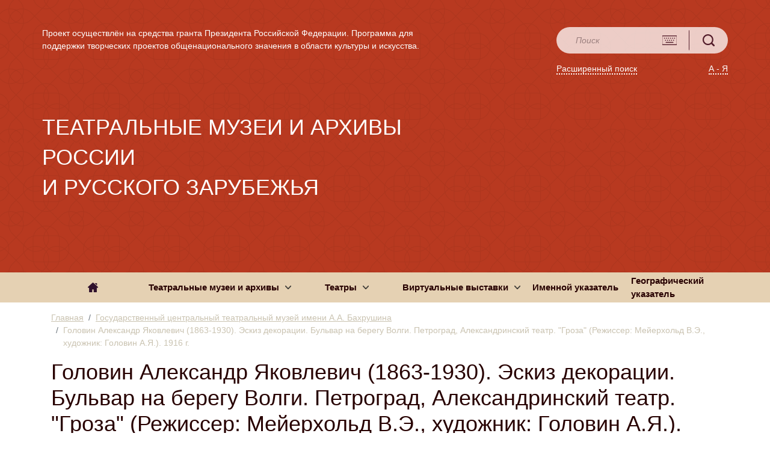

--- FILE ---
content_type: application/javascript; charset=UTF-8
request_url: https://theatre-museum.ru/_nuxt/bb8039c.js
body_size: 13080
content:
(window.webpackJsonp=window.webpackJsonp||[]).push([[32,3,9,10],{368:function(t,e,n){var content=n(373);content.__esModule&&(content=content.default),"string"==typeof content&&(content=[[t.i,content,""]]),content.locals&&(t.exports=content.locals);(0,n(30).default)("7fcfaa50",content,!0,{sourceMap:!1})},369:function(t,e,n){"use strict";n.r(e);n(14);var r={name:"breadCrumbs",props:{breadCrumbItems:{}},jsonld:function(){return{"@context":"https://schema.org","@type":"BreadcrumbList","@body":!0,itemListElement:this.breadCrumbItems.map((function(t,e){return{"@type":"ListItem",position:e+1,item:{"@id":t.to,name:t.text}}}))}}},o=(n(372),n(23)),component=Object(o.a)(r,(function(){var t=this,e=t.$createElement;return(t._self._c||e)("b-breadcrumb",{attrs:{items:t.breadCrumbItems}})}),[],!1,null,"2e3acb6d",null);e.default=component.exports},372:function(t,e,n){"use strict";n(368)},373:function(t,e,n){var r=n(29)(!1);r.push([t.i,".breadcrumb[data-v-2e3acb6d]{background-color:transparent;color:#cac3b1;padding:0}.breadcrumb-item.active[data-v-2e3acb6d],.breadcrumb-item a[data-v-2e3acb6d]{color:#cac3b1!important}.breadcrumb-item a[data-v-2e3acb6d]{text-decoration:underline}.breadcrumb-item[data-v-2e3acb6d]{font-size:14px}",""]),t.exports=r},379:function(t,e,n){"use strict";n.r(e),n.d(e,"version",(function(){return r})),n.d(e,"VERSION",(function(){return o})),n.d(e,"atob",(function(){return F})),n.d(e,"atobPolyfill",(function(){return G})),n.d(e,"btoa",(function(){return _})),n.d(e,"btoaPolyfill",(function(){return y})),n.d(e,"fromBase64",(function(){return Y})),n.d(e,"toBase64",(function(){return M})),n.d(e,"utob",(function(){return E})),n.d(e,"encode",(function(){return M})),n.d(e,"encodeURI",(function(){return R})),n.d(e,"encodeURL",(function(){return R})),n.d(e,"btou",(function(){return D})),n.d(e,"decode",(function(){return Y})),n.d(e,"isValid",(function(){return Z})),n.d(e,"fromUint8Array",(function(){return j})),n.d(e,"toUint8Array",(function(){return P})),n.d(e,"extendString",(function(){return $})),n.d(e,"extendUint8Array",(function(){return L})),n.d(e,"extendBuiltins",(function(){return Q})),n.d(e,"Base64",(function(){return K}));const r="3.6.0",o=r,c="function"==typeof atob,l="function"==typeof btoa,d="function"==typeof Buffer,m="function"==typeof TextDecoder?new TextDecoder:void 0,h="function"==typeof TextEncoder?new TextEncoder:void 0,f=[..."ABCDEFGHIJKLMNOPQRSTUVWXYZabcdefghijklmnopqrstuvwxyz0123456789+/="],v=(a=>{let t={};return a.forEach(((e,i)=>t[e]=i)),t})(f),x=/^(?:[A-Za-z\d+\/]{4})*?(?:[A-Za-z\d+\/]{2}(?:==)?|[A-Za-z\d+\/]{3}=?)?$/,A=String.fromCharCode.bind(String),C="function"==typeof Uint8Array.from?Uint8Array.from.bind(Uint8Array):(t,e=(t=>t))=>new Uint8Array(Array.prototype.slice.call(t,0).map(e)),w=t=>t.replace(/[+\/]/g,(t=>"+"==t?"-":"_")).replace(/=+$/m,""),k=s=>s.replace(/[^A-Za-z0-9\+\/]/g,""),y=t=>{let e,n,r,o,c="";const l=t.length%3;for(let i=0;i<t.length;){if((n=t.charCodeAt(i++))>255||(r=t.charCodeAt(i++))>255||(o=t.charCodeAt(i++))>255)throw new TypeError("invalid character found");e=n<<16|r<<8|o,c+=f[e>>18&63]+f[e>>12&63]+f[e>>6&63]+f[63&e]}return l?c.slice(0,l-3)+"===".substring(l):c},_=l?t=>btoa(t):d?t=>Buffer.from(t,"binary").toString("base64"):y,I=d?t=>Buffer.from(t).toString("base64"):t=>{let e=[];for(let i=0,n=t.length;i<n;i+=4096)e.push(A.apply(null,t.subarray(i,i+4096)));return _(e.join(""))},j=(t,e=!1)=>e?w(I(t)):I(t),z=t=>{if(t.length<2)return(e=t.charCodeAt(0))<128?t:e<2048?A(192|e>>>6)+A(128|63&e):A(224|e>>>12&15)+A(128|e>>>6&63)+A(128|63&e);var e=65536+1024*(t.charCodeAt(0)-55296)+(t.charCodeAt(1)-56320);return A(240|e>>>18&7)+A(128|e>>>12&63)+A(128|e>>>6&63)+A(128|63&e)},S=/[\uD800-\uDBFF][\uDC00-\uDFFFF]|[^\x00-\x7F]/g,E=u=>u.replace(S,z),B=d?s=>Buffer.from(s,"utf8").toString("base64"):h?s=>I(h.encode(s)):s=>_(E(s)),M=(t,e=!1)=>e?w(B(t)):B(t),R=t=>M(t,!0),T=/[\xC0-\xDF][\x80-\xBF]|[\xE0-\xEF][\x80-\xBF]{2}|[\xF0-\xF7][\x80-\xBF]{3}/g,V=t=>{switch(t.length){case 4:var e=((7&t.charCodeAt(0))<<18|(63&t.charCodeAt(1))<<12|(63&t.charCodeAt(2))<<6|63&t.charCodeAt(3))-65536;return A(55296+(e>>>10))+A(56320+(1023&e));case 3:return A((15&t.charCodeAt(0))<<12|(63&t.charCodeAt(1))<<6|63&t.charCodeAt(2));default:return A((31&t.charCodeAt(0))<<6|63&t.charCodeAt(1))}},D=b=>b.replace(T,V),G=t=>{if(t=t.replace(/\s+/g,""),!x.test(t))throw new TypeError("malformed base64.");t+="==".slice(2-(3&t.length));let e,n,r,o="";for(let i=0;i<t.length;)e=v[t.charAt(i++)]<<18|v[t.charAt(i++)]<<12|(n=v[t.charAt(i++)])<<6|(r=v[t.charAt(i++)]),o+=64===n?A(e>>16&255):64===r?A(e>>16&255,e>>8&255):A(e>>16&255,e>>8&255,255&e);return o},F=c?t=>atob(k(t)):d?t=>Buffer.from(t,"base64").toString("binary"):G,N=d?a=>C(Buffer.from(a,"base64")):a=>C(F(a),(t=>t.charCodeAt(0))),P=a=>N(U(a)),H=d?a=>Buffer.from(a,"base64").toString("utf8"):m?a=>m.decode(N(a)):a=>D(F(a)),U=a=>k(a.replace(/[-_]/g,(t=>"-"==t?"+":"/"))),Y=t=>H(U(t)),Z=t=>{if("string"!=typeof t)return!1;const s=t.replace(/\s+/g,"").replace(/=+$/,"");return!/[^\s0-9a-zA-Z\+/]/.test(s)||!/[^\s0-9a-zA-Z\-_]/.test(s)},O=t=>({value:t,enumerable:!1,writable:!0,configurable:!0}),$=function(){const t=(t,body)=>Object.defineProperty(String.prototype,t,O(body));t("fromBase64",(function(){return Y(this)})),t("toBase64",(function(t){return M(this,t)})),t("toBase64URI",(function(){return M(this,!0)})),t("toBase64URL",(function(){return M(this,!0)})),t("toUint8Array",(function(){return P(this)}))},L=function(){const t=(t,body)=>Object.defineProperty(Uint8Array.prototype,t,O(body));t("toBase64",(function(t){return j(this,t)})),t("toBase64URI",(function(){return j(this,!0)})),t("toBase64URL",(function(){return j(this,!0)}))},Q=()=>{$(),L()},K={version:r,VERSION:o,atob:F,atobPolyfill:G,btoa:_,btoaPolyfill:y,fromBase64:Y,toBase64:M,encode:M,encodeURI:R,encodeURL:R,utob:E,btou:D,decode:Y,isValid:Z,fromUint8Array:j,toUint8Array:P,extendString:$,extendUint8Array:L,extendBuiltins:Q}},380:function(t,e,n){"use strict";n.d(e,"a",(function(){return r})),n.d(e,"b",(function(){return o}));n(19),n(58),n(10),n(18),n(155),n(2),n(26),n(17),n(76),n(39),n(24);function r(t){return t.replace(/<\/?font\/?[^>]+(>|$)|<\/font>|style[ ]*=[ ]*"[^"]+"|align[ ]*=[ ]*"[^"]+"/gi,"")}function o(t){return t.slice(t.lastIndexOf(".")+1)}},382:function(t,e,n){var content=n(383);content.__esModule&&(content=content.default),"string"==typeof content&&(content=[[t.i,content,""]]),content.locals&&(t.exports=content.locals);(0,n(30).default)("46f7ed82",content,!0,{sourceMap:!1})},383:function(t,e,n){var r=n(29)(!1);r.push([t.i,'@charset "UTF-8";@font-face{font-family:"slick";src:url([data-uri]) format("woff")}.slick-next,.slick-prev{font-size:0;line-height:0;position:absolute;top:50%;display:block;width:20px;height:20px;padding:0;transform:translateY(-50%);cursor:pointer;border:none}.slick-next,.slick-next:focus,.slick-next:hover,.slick-prev,.slick-prev:focus,.slick-prev:hover{color:transparent;outline:none;background:transparent}.slick-next:focus:before,.slick-next:hover:before,.slick-prev:focus:before,.slick-prev:hover:before{opacity:1}.slick-next.slick-disabled:before,.slick-prev.slick-disabled:before{opacity:.25}.slick-next:before,.slick-prev:before{font-family:"slick";font-size:20px;line-height:1;opacity:.75;color:#fff;-webkit-font-smoothing:antialiased;-moz-osx-font-smoothing:grayscale}.slick-prev{left:-25px}[dir=rtl] .slick-prev{right:-25px;left:auto}.slick-prev:before{content:"←"}[dir=rtl] .slick-prev:before{content:"→"}.slick-next{right:-25px}[dir=rtl] .slick-next{right:auto;left:-25px}.slick-next:before{content:"→"}[dir=rtl] .slick-next:before{content:"←"}.slick-dotted.slick-slider{margin-bottom:30px}.slick-dots{position:absolute;bottom:-25px;display:block;width:100%;padding:0;margin:0;list-style:none;text-align:center}.slick-dots li{position:relative;display:inline-block;margin:0 5px;padding:0}.slick-dots li,.slick-dots li button{width:20px;height:20px;cursor:pointer}.slick-dots li button{font-size:0;line-height:0;display:block;padding:5px;color:transparent;border:0;outline:none;background:transparent}.slick-dots li button:focus,.slick-dots li button:hover{outline:none}.slick-dots li button:focus:before,.slick-dots li button:hover:before{opacity:1}.slick-dots li button:before{font-family:"slick";font-size:6px;line-height:20px;position:absolute;top:0;left:0;width:20px;height:20px;content:"•";text-align:center;opacity:.25;color:#000;-webkit-font-smoothing:antialiased;-moz-osx-font-smoothing:grayscale}.slick-dots li.slick-active button:before{opacity:.75;color:#000}',""]),t.exports=r},390:function(t,e,n){"use strict";!function(){if("undefined"!=typeof document){var t=document.head||document.getElementsByTagName("head")[0],e=document.createElement("style"),n=" *[data-v-5928e1c7] { -webkit-box-sizing: border-box; box-sizing: border-box; } .fullscreen-v-img[data-v-5928e1c7] { z-index: 9999; height: 100%; width: 100%; position: fixed; top: 0; left: 0; overflow: hidden; background-color: rgba(0, 0, 0, 0.7); -ms-touch-action: none; touch-action: none; } .content-v-img img[data-v-5928e1c7] { width: auto; height: auto; max-width: 100%; max-height: 100%; position: absolute; top: 0; left: 0; right: 0; bottom: 0; margin: auto; -webkit-user-select: none; -moz-user-select: none; -ms-user-select: none; user-select: none; } .header-v-img[data-v-5928e1c7], .footer-v-img[data-v-5928e1c7] { position: absolute; width: 100%; background-color: rgba(0, 0, 0, 0.3); height: 50px; z-index: 9999; display: flex; align-items: center; } .header-v-img[data-v-5928e1c7] { justify-content: space-between; } .footer-v-img[data-v-5928e1c7] { bottom: 0; justify-content: center; height: 70px; /* scrolling thumbnails on mobile */ overflow-x: auto; } .footer-v-img img[data-v-5928e1c7] { width: 60px; height: 60px; cursor: pointer; -webkit-transition: transform 0.2s ease-out; transition: transform 0.2s ease-out; object-fit: cover; -webkit-user-select: none; -moz-user-select: none; -ms-user-select: none; user-select: none; } .footer-v-img img.is-selected[data-v-5928e1c7] { transform: scale(1.1); } .footer-v-img img[data-v-5928e1c7]:not(:last-child) { margin-right: 7px; } .title-v-img[data-v-5928e1c7] { font-family: 'Avenir', Helvetica, Arial, sans-serif; font-size: 18px; font-weight: 400; color: white; text-align: center; max-height: 100%; overflow: auto; } .count-v-img[data-v-5928e1c7], .buttons-v-img[data-v-5928e1c7] { width: 80px; font-family: 'Avenir', Helvetica, Arial, sans-serif; } .count-v-img[data-v-5928e1c7] { font-size: 15px; color: white; margin-left: 10px; } .buttons-v-img[data-v-5928e1c7] { margin-right: 10px; text-align: right; } .buttons-v-img span path[data-v-5928e1c7] { fill: #e5e6eb; -webkit-transition: fill 0.4s ease-in-out; transition: fill 0.4s ease-in-out; } .buttons-v-img span[data-v-5928e1c7] { cursor: pointer; color: #e5e6eb; font-size: 30px; -webkit-transition: color 0.4s ease-in-out; transition: color 0.4s ease-in-out; text-decoration: none; text-align: center; } .buttons-v-img span[data-v-5928e1c7]:not(:last-child) { margin-right: 8px; } .buttons-v-img span svg[data-v-5928e1c7] { height: 20px; width: 15px; } .buttons-v-img span:hover svg path[data-v-5928e1c7] { fill: white; } .buttons-v-img span[data-v-5928e1c7]:hover { color: white; } .prev-v-img svg[data-v-5928e1c7], .next-v-img svg[data-v-5928e1c7] { margin: 5px auto; } .prev-v-img[data-v-5928e1c7], .next-v-img[data-v-5928e1c7] { color: white; width: 35px; height: 35px; position: absolute; top: 50%; margin-top: -12.5px; font-size: 15px; font-family: 'Avenir', Helvetica, Arial, sans-serif; text-align: center; background-color: rgba(0, 0, 0, 0.3); z-index: 1000; opacity: 0.3; -webkit-transition: opacity 0.3s ease-in-out; transition: opacity 0.3s ease-in-out; cursor: pointer; } .prev-v-img[data-v-5928e1c7]:hover, .next-v-img[data-v-5928e1c7]:hover { opacity: 1; } .prev-v-img[data-v-5928e1c7] { left: 10px; } .next-v-img[data-v-5928e1c7] { right: 10px; } .v-img-fade-enter[data-v-5928e1c7], .v-img-fade-leave-to[data-v-5928e1c7] { opacity: 0; } .v-img-fade-enter-active[data-v-5928e1c7], .v-img-fade-leave-active[data-v-5928e1c7] { -webkit-transition: opacity 0.3s ease-in-out; transition: opacity 0.3s ease-in-out; } ";e.type="text/css",e.styleSheet?e.styleSheet.cssText=n:e.appendChild(document.createTextNode(n)),t.appendChild(e)}}();var r={render:function(){var t=this,e=t.$createElement,n=t._self._c||e;return n("transition",{attrs:{appear:"",name:"v-img-fade"}},[t.closed?t._e():n("div",{staticClass:"fullscreen-v-img",on:{click:function(e){if(e.target!==e.currentTarget)return null;t.close(e)}}},[n("div",{staticClass:"header-v-img"},[n("span",{staticClass:"count-v-img"},[t.images.length>1?n("span",[t._v(t._s(t.currentImageIndex+1)+"/"+t._s(t.images.length)+" ")]):t._e()]),n("span",{staticClass:"title-v-img"},[t._v(t._s(t.titles[t.currentImageIndex]))]),n("div",{staticClass:"buttons-v-img"},[t.sourceButtons[t.currentImageIndex]?n("span",[n("a",{attrs:{href:t.images[t.currentImageIndex],target:"_blank"}},[n("svg",{staticStyle:{"enable-background":"new 0 0 475.078 475.077"},attrs:{xmlns:"http://www.w3.org/2000/svg","xmlns:xlink":"http://www.w3.org/1999/xlink",version:"1.1",id:"Capa_1",x:"0px",y:"0px",width:"512px",height:"512px",viewBox:"0 0 475.078 475.077","xml:space":"preserve"}},[n("path",{attrs:{d:"M467.083,318.627c-5.324-5.328-11.8-7.994-19.41-7.994H315.195l-38.828,38.827c-11.04,10.657-23.982,15.988-38.828,15.988    c-14.843,0-27.789-5.324-38.828-15.988l-38.543-38.827H27.408c-7.612,0-14.083,2.669-19.414,7.994    C2.664,323.955,0,330.427,0,338.044v91.358c0,7.614,2.664,14.085,7.994,19.414c5.33,5.328,11.801,7.99,19.414,7.99h420.266    c7.61,0,14.086-2.662,19.41-7.99c5.332-5.329,7.994-11.8,7.994-19.414v-91.358C475.078,330.427,472.416,323.955,467.083,318.627z     M360.025,414.841c-3.621,3.617-7.905,5.424-12.854,5.424s-9.227-1.807-12.847-5.424c-3.614-3.617-5.421-7.898-5.421-12.844    c0-4.948,1.807-9.236,5.421-12.847c3.62-3.62,7.898-5.431,12.847-5.431s9.232,1.811,12.854,5.431    c3.613,3.61,5.421,7.898,5.421,12.847C365.446,406.942,363.638,411.224,360.025,414.841z M433.109,414.841    c-3.614,3.617-7.898,5.424-12.848,5.424c-4.948,0-9.229-1.807-12.847-5.424c-3.613-3.617-5.42-7.898-5.42-12.844    c0-4.948,1.807-9.236,5.42-12.847c3.617-3.62,7.898-5.431,12.847-5.431c4.949,0,9.233,1.811,12.848,5.431    c3.617,3.61,5.427,7.898,5.427,12.847C438.536,406.942,436.729,411.224,433.109,414.841z",fill:"#FFFFFF"}}),n("path",{attrs:{d:"M224.692,323.479c3.428,3.613,7.71,5.421,12.847,5.421c5.141,0,9.418-1.808,12.847-5.421l127.907-127.908    c5.899-5.519,7.234-12.182,3.997-19.986c-3.23-7.421-8.847-11.132-16.844-11.136h-73.091V36.543c0-4.948-1.811-9.231-5.421-12.847    c-3.62-3.617-7.901-5.426-12.847-5.426h-73.096c-4.946,0-9.229,1.809-12.847,5.426c-3.615,3.616-5.424,7.898-5.424,12.847V164.45    h-73.089c-7.998,0-13.61,3.715-16.846,11.136c-3.234,7.801-1.903,14.467,3.999,19.986L224.692,323.479z",fill:"#FFFFFF"}})])])]):t._e(),n("span",{on:{click:t.close}},[t._v("×")])])]),n("transition",{attrs:{appear:"",name:"v-img-fade"}},[t.visibleUI&&1!==t.images.length?n("span",{staticClass:"prev-v-img",on:{click:t.prev}},[n("svg",{attrs:{width:"25",height:"25",viewBox:"0 0 1792 1915",xmlns:"http://www.w3.org/2000/svg"}},[n("path",{attrs:{d:"M1664 896v128q0 53-32.5 90.5t-84.5 37.5h-704l293 294q38 36 38 90t-38 90l-75 76q-37 37-90 37-52 0-91-37l-651-652q-37-37-37-90 0-52 37-91l651-650q38-38 91-38 52 0 90 38l75 74q38 38 38 91t-38 91l-293 293h704q52 0 84.5 37.5t32.5 90.5z",fill:"#fff"}})])]):t._e()]),n("transition",{attrs:{appear:"",name:"v-img-fade"}},[t.visibleUI&&1!==t.images.length?n("span",{staticClass:"next-v-img",on:{click:t.next}},[n("svg",{attrs:{width:"25",height:"25",viewBox:"0 0 1792 1915",xmlns:"http://www.w3.org/2000/svg"}},[n("path",{attrs:{d:"M1600 960q0 54-37 91l-651 651q-39 37-91 37-51 0-90-37l-75-75q-38-38-38-91t38-91l293-293h-704q-52 0-84.5-37.5t-32.5-90.5v-128q0-53 32.5-90.5t84.5-37.5h704l-293-294q-38-36-38-90t38-90l75-75q38-38 90-38 53 0 91 38l651 651q37 35 37 90z",fill:"#fff"}})])]):t._e()]),t.thumbnails&&t.images.length>1?n("div",{staticClass:"footer-v-img"},t._l(t.images,(function(e,i){return n("img",{key:i,class:{"is-selected":t.currentImageIndex==i},attrs:{src:e},on:{click:function(e){t.select(i)}}})}))):t._e(),n("div",{staticClass:"content-v-img"},[n("img",{attrs:{src:t.images[t.currentImageIndex]},on:{click:t.next}})])],1)])},staticRenderFns:[],_scopeId:"data-v-5928e1c7",data:function(){return{images:[],titles:[],sourceButtons:[],visibleUI:!0,currentImageIndex:0,closed:!0,uiTimeout:null,handlers:{},thumbnails:!1}},watch:{closed:function(t){t&&this.handlers.closed&&this.handlers.closed(),!t&&this.handlers.opened&&this.handlers.opened()}},methods:{fireChangeEvent:function(){this.handlers.changed&&this.handlers.changed(this.currentImageIndex)},close:function(){this.closed||(document.querySelector("body").classList.remove("body-fs-v-img"),this.images=[],this.currentImageIndex=0,this.closed=!0)},next:function(){!this.closed&&this.images.length>1&&(this.currentImageIndex+1<this.images.length?this.currentImageIndex++:this.currentImageIndex=0,this.fireChangeEvent())},select:function(t){this.currentImageIndex=t},prev:function(){!this.closed&&this.images.length>1&&(this.currentImageIndex>0?this.currentImageIndex--:this.currentImageIndex=this.images.length-1,this.fireChangeEvent())},showUI:function(){var t=this;this.closed||(clearTimeout(this.uiTimeout),this.visibleUI=!0,this.uiTimeout=setTimeout((function(){t.visibleUI=!1}),3500))}},created:function(){var t=this;window.addEventListener("keyup",(function(e){27!==e.keyCode&&81!==e.keyCode||t.close(),39!==e.keyCode&&76!==e.keyCode||t.next(),37!==e.keyCode&&72!==e.keyCode||t.prev()})),window.addEventListener("scroll",(function(){t.close()})),window.addEventListener("mousemove",(function(){t.showUI()}))}},o=(function(){function t(t){this.value=t}function e(e){function n(a,s){try{var r=e[a](s),o=r.value;o instanceof t?Promise.resolve(o.value).then((function(t){n("next",t)}),(function(t){n("throw",t)})):i(r.done?"return":"normal",r.value)}catch(t){i("throw",t)}}function i(t,e){switch(t){case"return":a.resolve({value:e,done:!0});break;case"throw":a.reject(e);break;default:a.resolve({value:e,done:!1})}(a=a.next)?n(a.key,a.arg):s=null}var a,s;this._invoke=function(t,e){return new Promise((function(i,r){var o={key:t,arg:e,resolve:i,reject:r,next:null};s?s=s.next=o:(a=s=o,n(t,e))}))},"function"!=typeof e.return&&(this.return=void 0)}"function"==typeof Symbol&&Symbol.asyncIterator&&(e.prototype[Symbol.asyncIterator]=function(){return this}),e.prototype.next=function(t){return this._invoke("next",t)},e.prototype.throw=function(t){return this._invoke("throw",t)},e.prototype.return=function(t){return this._invoke("return",t)}}(),Object.assign||function(t){for(var e=1;e<arguments.length;e++){var n=arguments[e];for(var i in n)Object.prototype.hasOwnProperty.call(n,i)&&(t[i]=n[i])}return t}),c=function(t,e,n){var i="pointer",a=e.arg||null,s=void 0,r=void 0,o=t.src,c=void 0,l=void 0,u={};return n.altAsTitle&&(c=t.alt),s=n.openOn,r=n.sourceButton,l=n.thumbnails,void 0!==e.value&&(i=e.value.cursor||i,a=e.value.group||a,s=e.value.openOn||s,o=e.value.src||o,c=e.value.title||c,u.opened=e.value.opened,u.closed=e.value.closed,u.changed=e.value.changed,void 0!==e.value.sourceButton&&(r=e.value.sourceButton),void 0!==e.value.thumbnails&&(l=e.value.thumbnails)),t.setAttribute("data-vue-img-src",o),a&&t.setAttribute("data-vue-img-group",a),c&&t.setAttribute("data-vue-img-title",c),r&&t.setAttribute("data-vue-img-source-button",r),l&&t.setAttribute("data-vue-img-thumbnails",l),o||console.error("v-img element missing src parameter."),t.style.cursor=i,{cursor:i,src:o,group:a,title:c,events:u,sourceButton:r,openOn:s,thumbnails:l}},l=function(t,e){var n=t.extend(r);e=o({altAsTitle:!1,sourceButton:!1,thumbnails:!1,openOn:"click"},e),t.directive("img",{update:function(t,n,i,a){var s=void 0,r=void 0;a.data.attrs&&i.data.attrs&&(r=a.data.attrs.src!==i.data.attrs.src,e.altAsTitle&&(s=a.data.attrs.alt!==i.data.attrs.alt));var o=n.oldValue!==n.value;(r||s||o)&&c(t,n,e)},bind:function(i,a){var s=c(i,a,e),r=window.vueImg;if(!r){var o=document.createElement("div");o.setAttribute("id","imageScreen"),document.querySelector("body").appendChild(o),r=window.vueImg=(new n).$mount("#imageScreen")}i.addEventListener(s.openOn,(function(){var e=void 0;e=i.dataset.vueImgGroup?[].concat(function(t){if(Array.isArray(t)){for(var e=0,n=Array(t.length);e<t.length;e++)n[e]=t[e];return n}return Array.from(t)}(document.querySelectorAll('img[data-vue-img-group="'+i.dataset.vueImgGroup+'"]'))):[i],t.set(r,"images",e.map((function(t){return t.dataset.vueImgSrc}))),t.set(r,"titles",e.map((function(t){return t.dataset.vueImgTitle}))),t.set(r,"sourceButtons",e.map((function(t){return"true"===t.dataset.vueImgSourceButton}))),t.set(r,"thumbnails","true"===i.dataset.vueImgThumbnails),t.set(r,"currentImageIndex",e.indexOf(i)),t.set(r,"handlers",s.events),t.set(r,"closed",!1)}))}})};"undefined"!=typeof window&&window.Vue&&window.Vue.use(l),e.a=l},395:function(t,e,n){var content=n(398);content.__esModule&&(content=content.default),"string"==typeof content&&(content=[[t.i,content,""]]),content.locals&&(t.exports=content.locals);(0,n(30).default)("2d2641a4",content,!0,{sourceMap:!1})},396:function(t,e,n){var content=n(400);content.__esModule&&(content=content.default),"string"==typeof content&&(content=[[t.i,content,""]]),content.locals&&(t.exports=content.locals);(0,n(30).default)("3b4a2ec0",content,!0,{sourceMap:!1})},397:function(t,e,n){"use strict";n(395)},398:function(t,e,n){var r=n(29)(!1);r.push([t.i,"@media (min-width:0){.person-tabs{margin-left:-15px;margin-right:-15px}.person-row{margin-bottom:30px;padding-left:15px;padding-right:15px}.person-tab-col{padding:0}.person-card{border:none;border-radius:0;padding:0;margin-bottom:15px}.person-card .card-body{padding:0;text-align:center}.person-card-img-cont{background-color:#f5f2ec;width:16vw;height:16vw;min-height:130px;min-width:130px;padding:0;display:flex;margin:auto}.person-card-image{-o-object-fit:contain;object-fit:contain}.person-card-text{width:16vw;min-width:130px;margin:15px auto;text-align:left;max-height:125px;overflow:hidden}.person-card-text a{font-size:14px;color:#270000!important;font-weight:700;text-decoration:underline;line-height:1.2;color:#270000}.info-link:hover,.person-card-text:hover a{color:#d78d5e!important}.person-tabs{margin-top:30px}.nav-tabs{border:none;display:flex}.nav-item{margin:auto;height:50px}.nav-tabs .nav-link{background-color:#dfd0b3!important;border:none;border-radius:0;padding:17px 15px;font-size:14px;font-weight:700;line-height:1.2;height:100%}.nav-tabs .nav-link.active{background-color:#d3c2a2!important;color:#270000}}@media (min-width:768px){.person-tabs{margin-left:0;margin-right:0}}@media (min-width:1024px){.person-card-img-cont{background-color:#f5f2ec;width:250px;height:250px;min-height:130px;min-width:130px;padding:0;display:flex;margin:auto}.person-card-image{-o-object-fit:contain;object-fit:contain}.person-card-text{width:250px;margin:15px auto;line-height:1.6;max-height:180px}.nav-tabs .nav-link,.person-card-text a{font-size:14px}}",""]),t.exports=r},399:function(t,e,n){"use strict";n(396)},400:function(t,e,n){var r=n(29)(!1);r.push([t.i,"@media (min-width:0){.person-tabs{margin-left:-15px;margin-right:-15px;width:100%}.person-row{margin-bottom:30px;margin-top:30px;padding-left:15px;padding-right:15px}.person-tab-col{padding:0}.person-card{border:none;border-radius:0;padding:0;margin-bottom:15px}.person-card .card-body{padding:0;text-align:center}.person-card-img-cont{background-color:#f5f2ec;width:16vw;height:16vw;min-height:130px;min-width:130px;padding:0;display:flex;margin:auto}.person-card-image{-o-object-fit:contain;object-fit:contain}.person-card-text{width:16vw;min-width:130px;margin:15px auto;text-align:left;max-height:125px;overflow:hidden}.person-card-text a{font-size:14px;color:#270000!important;font-weight:700;text-decoration:underline;line-height:1.2;color:#270000}.info-link:hover,.person-card-text:hover a{color:#d78d5e!important}.person-tabs{margin-top:30px}.nav-tabs{border:none;display:flex}.nav-item{margin:auto;min-height:50px}.nav-tabs .nav-link{background-color:#dfd0b3!important;border:none;border-radius:0;padding:17px 15px;font-size:14px;font-weight:700;line-height:1.2;height:100%}.nav-tabs .nav-link.active{background-color:#d3c2a2!important;color:#270000}}@media (min-width:768px){.person-tabs{margin-left:0;margin-right:0}}@media (min-width:1024px){.person-row{padding:0}.person-card-img-cont{background-color:#f5f2ec;width:250px;height:250px;min-height:130px;min-width:130px;padding:0;display:flex;margin:auto}.person-card-image{-o-object-fit:contain;object-fit:contain}.person-card-text{width:250px;margin:15px auto;line-height:1.6;max-height:180px}.nav-tabs .nav-link,.person-card-text a{font-size:14px}}",""]),t.exports=r},401:function(t,e,n){"use strict";n.r(e);var r=n(19),o=(n(58),n(59),{name:"TabContentComponent",data:function(){return{pageExh:1,pageSizeEhb:20,exhibitData:""}},props:{cardsRowSize:{},exhibit:{},exhibitCount:{},objectId:{}},methods:{changePageExh:function(){var t=this;return Object(r.a)(regeneratorRuntime.mark((function e(){var n;return regeneratorRuntime.wrap((function(e){for(;;)switch(e.prev=e.next){case 0:return e.next=2,t.$axios.$post("/api/get-object-list-count",{pageSize:t.pageSizeEhb,pageNumber:t.pageExh,objectTypeId:4319,attributes:[4419],searchParams:[{attributeId:4349,searchConditionId:10,value:t.objectId}]});case 2:n=e.sent,t.$emit("update:exhibit",n.value);case 4:case"end":return e.stop()}}),e)})))()}}}),c=(n(397),n(23)),component=Object(c.a)(o,(function(){var t=this,e=t.$createElement,n=t._self._c||e;return n("b-tabs",{staticClass:"person-tabs",attrs:{justified:""}},[n("b-row",{staticClass:"pagination-row"},[n("b-pagination",{staticClass:"justify-content-center",attrs:{"total-rows":t.exhibitCount,"per-page":t.pageSizeEhb,"aria-controls":""},on:{input:t.changePageExh},model:{value:t.pageExh,callback:function(e){t.pageExh=e},expression:"pageExh"}})],1),t._v(" "),n("b-row",{staticClass:"person-row"},t._l(t.exhibit,(function(e){return n("b-col",{key:e.id,staticClass:"person-tab-col",attrs:{cols:"6",md:"4",xl:t.cardsRowSize}},[e.id?n("b-card",{staticClass:"person-card"},[n("div",{staticClass:"person-card-img-cont"},[e.allGroupRecords?n("b-card-img",{staticClass:"person-card-image",attrs:{src:"/site/getImage?objectId="+e.allGroupRecords[0].id+"&attributeId=4419&serial="+e.allGroupRecords[0].serialNum+"&ext=jpg&size=2",top:""}}):t._e()],1),t._v(" "),n("b-card-text",{staticClass:"person-card-text first-card"},[n("b-link",{attrs:{to:"/object/"+e.id}},[t._v(t._s(e.name))])],1)],1):t._e()],1)})),1),t._v(" "),n("b-row",{staticClass:"pagination-row"},[n("b-pagination",{staticClass:"pagination",attrs:{"total-rows":t.exhibitCount,"per-page":t.pageSizeEhb,"aria-controls":"","next-text":"","next-class":"pagination-next-button","prev-text":"","prev-class":"pagination-prev-button"},on:{input:t.changePageExh},model:{value:t.pageExh,callback:function(e){t.pageExh=e},expression:"pageExh"}})],1)],1)}),[],!1,null,null,null);e.default=component.exports},402:function(t,e,n){"use strict";n.r(e);var r=n(19),o=(n(58),n(59),{name:"TabContentMuseumComponent",data:function(){return{pageExh:1,pageSizeEhb:20}},props:{cardsRowSize:{},exhibit:{},exhibitCount:{},objectId:{}},methods:{changePageExh:function(){var t=this;return Object(r.a)(regeneratorRuntime.mark((function e(){var n;return regeneratorRuntime.wrap((function(e){for(;;)switch(e.prev=e.next){case 0:return e.next=2,t.$axios.$post("/api/get-object-list-count",{pageSize:t.pageSizeEhb,pageNumber:t.pageExh,objectTypeId:3545,attributes:[3640],searchParams:[{attributeId:3580,searchConditionId:10,value:t.objectId}]});case 2:n=e.sent,t.exhibit=n.value;case 4:case"end":return e.stop()}}),e)})))()}}}),c=(n(399),n(23)),component=Object(c.a)(o,(function(){var t=this,e=t.$createElement,n=t._self._c||e;return n("b-tabs",{staticClass:"person-tabs",attrs:{justified:""}},[n("b-row",{staticClass:"pagination-row"},[n("b-pagination",{staticClass:"justify-content-center",attrs:{"total-rows":t.exhibitCount,"per-page":t.pageSizeEhb,"aria-controls":"","last-number":"","first-number":"","next-text":"","next-class":"pagination-next-button","prev-text":"","prev-class":"pagination-prev-button"},on:{input:t.changePageExh},model:{value:t.pageExh,callback:function(e){t.pageExh=e},expression:"pageExh"}})],1),t._v(" "),n("b-row",{staticClass:"person-row"},t._l(t.exhibit,(function(e){return n("b-col",{key:e.id,staticClass:"person-tab-col",attrs:{cols:"6",md:"4",xl:t.cardsRowSize}},[n("b-card",{staticClass:"person-card"},[n("div",{staticClass:"person-card-img-cont"},[n("b-card-img",{staticClass:"person-card-image",attrs:{src:"/site/getImage?objectId="+e.allGroupRecords[0].id+"&attributeId=3640&serial="+e.allGroupRecords[0].serialNum+"&ext=jpg&size=2",top:""}})],1),t._v(" "),n("b-card-text",{staticClass:"person-card-text first-card"},[n("b-link",{attrs:{to:"/object/"+e.id}},[t._v(t._s(e.name))])],1)],1)],1)})),1),t._v(" "),n("b-row",{staticClass:"pagination-row"},[n("b-pagination",{staticClass:"pagination",attrs:{"total-rows":t.exhibitCount,"per-page":t.pageSizeEhb,"aria-controls":"","last-number":"","first-number":"","next-text":"","next-class":"pagination-next-button","prev-text":"","prev-class":"pagination-prev-button"},on:{input:t.changePageExh},model:{value:t.pageExh,callback:function(e){t.pageExh=e},expression:"pageExh"}})],1)],1)}),[],!1,null,null,null);e.default=component.exports},439:function(t,e,n){var content=n(520);content.__esModule&&(content=content.default),"string"==typeof content&&(content=[[t.i,content,""]]),content.locals&&(t.exports=content.locals);(0,n(30).default)("71ee8be4",content,!0,{sourceMap:!1})},519:function(t,e,n){"use strict";n(439)},520:function(t,e,n){var r=n(29)(!1);r.push([t.i,".slider-width{max-width:600px;height:100px;background-color:#f5f2ec;margin-bottom:30px}.slick-slide{height:100px!important}.slick-slide div{height:100%;display:flex}.slick-slide div img{-o-object-fit:contain;object-fit:contain;display:flex}@media (min-width:0){.main-content{padding-left:15px;padding-right:15px}.image-col{padding-left:0;padding-right:0}.item-image{max-width:100%}.museum-title{margin-bottom:30px;margin-top:30px;font-size:20px;padding:0}.item-info{display:flex;margin-top:0;margin-bottom:0;font-size:16px;flex-direction:column}.info-link a,.museum-title a{color:#270000;font-weight:700;text-decoration:underline;padding:0}.museum-person-row{margin-bottom:30px;padding:0}.info-link{margin-bottom:0;white-space:normal}.info-title{color:#9f959d}.info-text,.info-title{margin-bottom:0}.bg-scr{display:none}.museum-content{margin-bottom:30px}a p{font-weight:700}a:hover p{color:#d78d5e}}@media (min-width:768px){.museum-title{display:flex;align-items:center;margin:0}.bg-scr{display:none}}@media (min-width:1024px){.sm-scr{display:none}.bg-scr{display:flex}.image-col{padding-left:0;padding-right:0}.item-info{display:flex;margin-top:0;margin-bottom:0;font-size:16px;flex-direction:column}}",""]),t.exports=r},587:function(t,e,n){"use strict";n.r(e);var r=n(19),o=(n(58),n(24),n(59),n(9)),c=n(390),l=(n(252),n(382),n(401)),d=n(402),m=n(369),h=n(380);o.default.use(c.a);var f={name:"MuseumId",components:{BreadCrumbs:m.default,TabContentComponent:l.default,TabContentMuseumComponent:d.default},data:function(){return{breadCrumbItems:[],mainimgsrc:"",mainImgText:"",museums:"",museumsData:"",museumsChildrenData:"",museumChildrenCount:"",museumsDataImage:"",attFiles:"",exhibitsData:"",searchTitle:"",personList:"",filterInventories:[],museumCount:0,exhibitCount:0,objectId:this.$route.params.id,page:this.$route.query.page||1,pageSize:this.$route.query.size||10,pageSizes:[10,25,50],width:600,height:400,currentId:null,items:[],exhibitsCount:"",personsDataImage:"",museumChildrenData:"",hallChildrenData:"",theaterChildrenCount:"",hallChildrenCount:"",theaterChildrenData:"",pageSizePersons:20,pageSizeExhb:12,pageExhb:1,pageSizeMuseum:12,pageMuseum:1,pageSizeTheater:12,pageHall:1,pageSizeHall:12,pageTheater:1,pagePersons:1,museumsDataAddress:"",settings:{arrows:!0,dots:!0,infinite:!0,initialSlide:1,slidesToShow:4,slidesToScroll:1,swipeToSlide:!0,focusOnSelect:!0},slickOptions:{slidesToShow:3,arrows:!1}}},head:function(){return{title:this.museums.name,meta:[{hid:"description",name:"description",content:this.museums.name+". "+this.museumsDataAddress+" Описание и информация подробнее на сайте Театральные архивы России и русского зарубежья. "+(this.museums.attributeValues[18929859]?this.museums.attributeValues[18929859].string:"")}]}},asyncData:function(t){return Object(r.a)(regeneratorRuntime.mark((function e(){var n,r,o,c,l,d,m,h,f,v,x,A,C;return regeneratorRuntime.wrap((function(e){for(;;)switch(e.prev=e.next){case 0:return n=t.params,r=t.$axios,e.next=3,r.$post("/api/get-object",{objectId:n.id});case 3:return o=e.sent,e.next=6,r.$post("/api/get-object",{objectId:n.id,attributes:[3640,3645]});case 6:return c=e.sent,e.next=9,r.$post("/api/get-object",{objectId:n.id,attributes:[3600]});case 9:return l=e.sent,e.next=12,r.$post("/api/get-object",{objectId:n.id,attributes:[3665,3670]});case 12:return d=e.sent,e.next=15,r.$post("/api/get-object-list",{pageSize:20,pageNumber:1,objectTypeId:4319,attributes:[4419],searchParams:[{attributeId:4349,searchConditionId:10,value:n.id},{attributeId:4349,searchConditionId:2162}]});case 15:return m=e.sent,e.next=18,r.$post("/api/get-object-list-count",{objectTypeId:4319,attributes:[4419],searchParams:[{attributeId:4349,searchConditionId:10,value:n.id},{attributeId:4349,searchConditionId:2162}]});case 18:return h=e.sent,e.next=21,r.$post("/api/get-relation-list",{pageSize:20,pageNumber:1,objId:n.id,relationId:4704,attributes:[3640]});case 21:return f=e.sent,e.next=24,r.$post("/api/get-object-list-count",{objectTypeId:3545,attributes:[3640],searchParams:[{attributeId:3580,searchConditionId:10,value:n.id}]});case 24:return v=e.sent,e.next=27,r.$post("/api/get-object-list",{objectTypeId:12916,attributes:[12964],pageSize:20,pageNumber:1,searchParams:[{attributeId:12949,searchConditionId:10,value:n.id}]});case 27:return x=e.sent,e.next=30,r.$post("/api/get-object-list-count",{objectTypeId:12916,attributes:[12964],searchParams:[{attributeId:12949,searchConditionId:10,value:n.id}]});case 30:return A=e.sent,e.next=33,r.$post("/api/get-object",{objectId:n.id,attributes:[3655],sortParams:[{attributeId:[3655]}]});case 33:return C=e.sent,e.abrupt("return",{museums:o.value,museumsDataImage:c.value,museumsDataAddress:l.value.allGroupRecords[0]?l.value.allGroupRecords[0].attributeValues[3600].string:"",exhibitsData:m.value,attFiles:d.value,museumChildrenData:f.value,hallChildrenData:x.value,exhibitsCount:h.value[0].qty,hallChildrenCount:A.value[0].qty,museumChildrenCount:v.value[0].qty,mainimgsrc:"/site/getImage?objectId="+c.value.allGroupRecords[0].id+"&attributeId=3640&serial="+c.value.allGroupRecords[0].serialNum+"&ext=jpg&size=2",mainImgText:c.value.allGroupRecords[0].attributeValues[3645]?c.value.allGroupRecords[0].attributeValues[3645].string:"",breadCrumbItems:[{text:"Главная",to:"/"},{text:"Театральные музеи и архивы",to:"/museum"},{text:o.value.name,active:!0}],personList:C.value});case 35:case"end":return e.stop()}}),e)})))()},methods:{cleanText:h.a,changePageMuseums:function(){var t=this;return Object(r.a)(regeneratorRuntime.mark((function e(){var n;return regeneratorRuntime.wrap((function(e){for(;;)switch(e.prev=e.next){case 0:return e.next=2,t.$axios.$post("/api/get-relation-list",{pageSize:t.pageSizeMuseum,pageNumber:t.pageMuseum,objId:t.objectId,relationId:4704,attributes:[3640]});case 2:n=e.sent,t.museumChildrenData=n.value;case 4:case"end":return e.stop()}}),e)})))()},changePageExhb:function(){var t=this;return Object(r.a)(regeneratorRuntime.mark((function e(){var n;return regeneratorRuntime.wrap((function(e){for(;;)switch(e.prev=e.next){case 0:return e.next=2,t.$axios.$post("/api/get-object-list",{pageSize:t.pageSizeExhb,pageNumber:t.pageExhb,objectTypeId:4319,attributes:[4419],searchParams:[{attributeId:4349,searchConditionId:10,value:t.objectId},{attributeId:4349,searchConditionId:2162}]});case 2:n=e.sent,t.exhibitsData=n.value;case 4:case"end":return e.stop()}}),e)})))()},changePageHall:function(){var t=this;return Object(r.a)(regeneratorRuntime.mark((function e(){var n;return regeneratorRuntime.wrap((function(e){for(;;)switch(e.prev=e.next){case 0:return e.next=2,t.$axios.$post("/api/get-object-list",{pageSize:t.pageSizeHall,pageNumber:t.pageHall,objectTypeId:12916,attributes:[12964],searchParams:[{attributeId:12949,searchConditionId:10,value:t.objectId}]});case 2:n=e.sent,t.hallChildrenData=n.value;case 4:case"end":return e.stop()}}),e)})))()},selectMainImg:function(t){this.mainimgsrc="/site/getImage?objectId="+t.id+"&attributeId=3640&serial="+t.serialNum+"&ext=jpg&size=2",this.mainImgText=t.attributeValues[3645]?t.attributeValues[3645].string:""}}},v=(n(519),n(23)),component=Object(v.a)(f,(function(){var t=this,e=t.$createElement,n=t._self._c||e;return n("b-container",{staticClass:"main-content"},[n("b-row",{staticClass:"breadcrumb-row"},[n("bread-crumbs",{attrs:{"bread-crumb-items":t.breadCrumbItems}})],1),t._v(" "),n("h1",[t._v(" "+t._s(t.museums.name))]),t._v(" "),n("b-row",[n("div",{staticClass:"carousel-wrapper"}),t._v(" "),n("b-col",{staticClass:"image-col",attrs:{cols:"12",md:"12",xl:"6"}},[n("b-img",{directives:[{name:"img",rawName:"v-img"}],staticClass:"exhibition-image-main",attrs:{src:t.mainimgsrc}}),t._v(" "),n("div",{staticClass:"exhibition-image-main-title"},[t._v(t._s(t.mainImgText))]),t._v(" "),t.museumsDataImage.allGroupRecords.length>1?n("VueSlickCarousel",t._b({staticClass:"slider-width"},"VueSlickCarousel",t.settings,!1),t._l(t.museumsDataImage.allGroupRecords,(function(img,e){return n("img",{key:e,attrs:{src:"/site/getImage?objectId="+img.id+"&attributeId=3640&serial="+img.serialNum+"&ext=jpg&size=1"},on:{click:function(e){t.mainimgsrc="/site/getImage?objectId="+img.id+"&attributeId=3640&serial="+img.serialNum+"&ext=jpg&size=2"}}})})),0):t._e(),t._v(" "),t.personList.allGroupRecords.length>0?n("b-row",{staticClass:"museum-person-row"},[n("div",{staticClass:"info-title"},[t._v("Персоны:  ")]),t._v(" "),t._l(t.personList.allGroupRecords,(function(e,r){return n("div",{key:r,staticClass:"person"},[n("b-link",{attrs:{to:"/persons/"+e.attributeValues[3655].dictionary.id,target:"_blank"}},[t._v(" "+t._s(e.attributeValues[3655].dictionary.name)+"\n            ")]),t._v("  \n          ")],1)}))],2):t._e(),t._v(" "),t.museums.groupRecordValues[3555]?n("b-row",{staticClass:"museum-person-row"},[n("div",{staticClass:"info-title"},[t._v("Театры:  ")]),t._v(" "),t._l(t.museums.groupRecordValues[3555],(function(e,r){return n("div",{key:r,staticClass:"person"},[n("b-link",{attrs:{to:"/theater/"+e.attributeValues[3630].dictionary.id,target:"_blank"}},[t._v(" "+t._s(e.attributeValues[3630].dictionary.name)+"\n            ")]),t._v("  \n          ")],1)}))],2):t._e(),t._v(" "),n("b-row",[t.attFiles.allGroupRecords[0]?n("div",[n("div",{staticClass:"info-title"},[t._v("Присоединенные документы:  ")]),t._v(" "),t._l(t.attFiles.allGroupRecords,(function(e,r){return n("div",{key:r,staticClass:"info-link"},[n("b-link",{attrs:{href:"/site/file?objectId="+e.id+"&attributeId=3665&sn="+e.serialNum+"&fileName="+e.attributeValues[3665].string}},[t._v("\n                "+t._s(e.attributeValues[3670].string)+"\n              ")])],1)}))],2):t._e()])],1),t._v(" "),n("b-col",{staticClass:"info-col",attrs:{cols:"12",xl:"6"}},[t.museums.attributeValues[3625]?n("b-row",{staticClass:"museum-content",domProps:{innerHTML:t._s(t.cleanText(t.museums.attributeValues[3625].string))}}):t._e(),t._v(" "),t.museums.attributeValues[3620]?n("b-row",{staticClass:"item-info"},[n("p",{staticClass:"info-title"},[t._v("Год создания музея:  ")]),t._v(" "),n("p",{staticClass:"info-text"},[t._v(t._s(t.museums.attributeValues[3620].decimal))])]):t._e(),t._v(" "),t._l(t.museums.groupRecordValues[3550],(function(address,e){return n("b-row",{key:e,staticClass:"item-info",staticStyle:{"flex-direction":"column"}},[address.attributeValues[3595]?n("p",{staticClass:"info-title"},[t._v("Населенный пункт:  ")]):t._e(),t._v(" "),address.attributeValues[3595]?n("p",{staticClass:"info-link"},[n("b-link",{attrs:{to:"/geography/"+address.attributeValues[3595].dictionary.id,target:"_blank"}},[t._v("\n              "+t._s(address.attributeValues[3595].dictionary.name)+"\n            ")])],1):t._e(),t._v(" "),address.attributeValues[3600]?n("p",{staticClass:"info-title"},[t._v("Адрес:  ")]):t._e(),t._v(" "),address.attributeValues[3600]?n("p",{staticClass:"info-text"},[t._v(t._s(address.attributeValues[3600].string))]):t._e(),t._v(" "),address.attributeValues[3605]?n("p",{staticClass:"info-title"},[t._v("Карта:  ")]):t._e(),t._v(" "),address.attributeValues[3605]?n("p",{staticClass:"info-link"},[n("b-link",{attrs:{href:""+address.attributeValues[3605].string}},[t._v(t._s(address.attributeValues[3605].string)+"\n            ")])],1):t._e()])})),t._v(" "),t.museums.attributeValues[3590]?n("b-row",{staticClass:"item-info"},[n("p",{staticClass:"info-title"},[t._v("Сайт:  ")]),t._v(" "),n("p",{staticClass:"info-link"},[t.museums.attributeValues[3590].string.includes("http")?n("b-link",{attrs:{href:""+t.museums.attributeValues[3590].string,target:"_blank",rel:"noreferrer noopener"}},[t._v("\n              "+t._s(t.museums.attributeValues[3590].string)+"\n            ")]):n("b-link",{attrs:{href:"http://"+t.museums.attributeValues[3590].string,target:"_blank",rel:"noreferrer noopener"}},[t._v(t._s(t.museums.attributeValues[3590].string)+"\n            ")])],1)]):t._e()],2)],1),t._v(" "),n("b-row",[n("b-tabs",{staticClass:"person-tabs",attrs:{justified:""}},[t.exhibitsCount>0?n("b-tab",{attrs:{title:"Предметы ("+t.exhibitsCount+")"}},[n("b-row",{staticClass:"pagination-row"},[t.exhibitsCount>t.pageSizeExhb?n("b-pagination",{staticClass:"pagination",attrs:{"total-rows":t.exhibitsCount,"per-page":t.pageSizeExhb,"aria-controls":"","last-number":"","first-number":"","next-text":"","next-class":"pagination-next-button","prev-text":"","prev-class":"pagination-prev-button"},on:{input:t.changePageExhb},model:{value:t.pageExhb,callback:function(e){t.pageExhb=e},expression:"pageExhb"}}):t._e(),t._v(" "),t.exhibitsCount>t.pageSizeExhb?n("div",{staticClass:"pagination-input-col"},[n("div",{staticClass:"pagin-title"},[t._v("Перейти на страницу")]),t._v(" "),n("b-form-input",{staticClass:"pagination-input",attrs:{id:"pageNum",type:"number"},model:{value:t.pageExhb,callback:function(e){t.pageExhb=e},expression:"pageExhb"}})],1):t._e()],1),t._v(" "),n("b-row",{staticClass:"person-row"},t._l(t.exhibitsData,(function(e){return n("b-col",{key:e.id,staticClass:"person-tab-col",attrs:{cols:"6",md:"4",xl:4}},[n("b-card",{staticClass:"person-card"},[n("b-link",{attrs:{to:"/exhibit/"+e.id,target:"_blank"}},[n("div",{staticClass:"person-card-img-cont"},[e.allGroupRecords[0]?n("b-card-img",{staticClass:"person-card-image",attrs:{src:"/site/getImage?objectId="+e.allGroupRecords[0].id+"&attributeId=4419&serial="+e.allGroupRecords[0].serialNum+"&ext=jpg&size=2",top:""}}):t._e()],1),t._v(" "),n("b-card-text",{staticClass:"person-card-text first-card"},[t._v("\n                    "+t._s(e.name)+"\n                  ")])],1)],1)],1)})),1),t._v(" "),n("b-row",{staticClass:"pagination-row"},[t.exhibitsCount>t.pageSizeExhb?n("b-pagination",{staticClass:"pagination",attrs:{"total-rows":t.exhibitsCount,"per-page":t.pageSizeExhb,"aria-controls":"","last-number":"","first-number":"","next-text":"","next-class":"pagination-next-button","prev-text":"","prev-class":"pagination-prev-button"},on:{input:t.changePageExhb},model:{value:t.pageExhb,callback:function(e){t.pageExhb=e},expression:"pageExhb"}}):t._e(),t._v(" "),t.exhibitsCount>t.pageSizeExhb?n("div",{staticClass:"pagination-input-col"},[n("div",{staticClass:"pagin-title"},[t._v("Перейти на страницу")]),t._v(" "),n("b-form-input",{staticClass:"pagination-input",attrs:{id:"pageNum",type:"number"},model:{value:t.pageExhb,callback:function(e){t.pageExhb=e},expression:"pageExhb"}})],1):t._e()],1)],1):t._e(),t._v(" "),t.museumChildrenCount>0?n("b-tab",{attrs:{title:"Музеи ("+t.museumChildrenCount+")"}},[n("b-row",{staticClass:"pagination-row"},[t.museumChildrenCount>t.pageSizeMuseum?n("b-pagination",{staticClass:"pagination",attrs:{"total-rows":t.museumChildrenCount,"per-page":t.pageSizeMuseum,"aria-controls":"","next-text":"","next-class":"pagination-next-button","prev-text":"","prev-class":"pagination-prev-button"},on:{input:t.changePageMuseums},model:{value:t.pageMuseum,callback:function(e){t.pageMuseum=e},expression:"pageMuseum"}}):t._e(),t._v(" "),t.museumChildrenCount>t.pageSizeMuseum?n("div",{staticClass:"pagination-input-col"},[n("div",{staticClass:"pagin-title"},[t._v("Перейти на страницу")]),t._v(" "),n("b-form-input",{staticClass:"pagination-input",attrs:{id:"pageNum",type:"number"},model:{value:t.pageMuseum,callback:function(e){t.pageMuseum=e},expression:"pageMuseum"}})],1):t._e()],1),t._v(" "),n("b-row",{staticClass:"person-row"},t._l(t.museumChildrenData,(function(e){return n("b-col",{key:e.id,staticClass:"person-tab-col",attrs:{cols:"6",md:"4",xl:4}},[n("b-card",{staticClass:"person-card"},[n("b-link",{attrs:{to:"/museum/"+e.id,target:"_blank"}},[n("div",{staticClass:"person-card-img-cont"},[e.allGroupRecords[0]?n("b-card-img",{staticClass:"person-card-image",attrs:{src:"/site/getImage?objectId="+e.allGroupRecords[0].id+"&attributeId=3640&serial="+e.allGroupRecords[0].serialNum+"&ext=jpg&size=2",top:""}}):t._e()],1),t._v(" "),n("b-card-text",{staticClass:"person-card-text first-card"},[t._v("\n                    "+t._s(e.name)+"\n                  ")])],1)],1)],1)})),1),t._v(" "),t.museumChildrenCount>t.pageSizeMuseum?n("b-row",{staticClass:"pagination-row"},[n("b-pagination",{staticClass:"pagination",attrs:{"total-rows":t.museumChildrenCount,"per-page":t.pageSizeMuseum,"aria-controls":"","next-text":"","next-class":"pagination-next-button","prev-text":"","prev-class":"pagination-prev-button"},on:{input:t.changePageMuseums},model:{value:t.pageMuseum,callback:function(e){t.pageMuseum=e},expression:"pageMuseum"}}),t._v(" "),n("div",{staticClass:"pagination-input-col"},[n("div",{staticClass:"pagin-title"},[t._v("Перейти на страницу")]),t._v(" "),n("b-form-input",{staticClass:"pagination-input",attrs:{id:"pageNum",type:"number"},model:{value:t.pageMuseum,callback:function(e){t.pageMuseum=e},expression:"pageMuseum"}})],1)],1):t._e()],1):t._e(),t._v(" "),t.hallChildrenCount>0?n("b-tab",{attrs:{title:"Залы ("+t.hallChildrenCount+")"}},[n("b-row",{staticClass:"pagination-row"},[t.hallChildrenCount>t.pageSizeHall?n("b-pagination",{staticClass:"pagination",attrs:{"total-rows":t.hallChildrenCount,"per-page":t.pageSizeHall,"aria-controls":"","next-text":"","next-class":"pagination-next-button","prev-text":"","prev-class":"pagination-prev-button"},on:{input:t.changePageHall},model:{value:t.pageHall,callback:function(e){t.pageHall=e},expression:"pageHall"}}):t._e(),t._v(" "),t.hallChildrenCount>t.pageSizeHall?n("div",{staticClass:"pagination-input-col"},[n("div",{staticClass:"pagin-title"},[t._v("Перейти на страницу")]),t._v(" "),n("b-form-input",{staticClass:"pagination-input",attrs:{id:"pageNum",type:"number"},model:{value:t.pageHall,callback:function(e){t.pageHall=e},expression:"pageHall"}})],1):t._e()],1),t._v(" "),n("b-row",{staticClass:"person-row"},t._l(t.hallChildrenData,(function(e){return n("b-col",{key:e.id,staticClass:"person-tab-col",attrs:{cols:"6",md:"4",xl:4}},[n("b-card",{staticClass:"person-card"},[n("b-link",{attrs:{to:"/hall/"+e.id,target:"_blank"}},[n("div",{staticClass:"person-card-img-cont"},[e.allGroupRecords[0]?n("b-card-img",{staticClass:"person-card-image",attrs:{src:"/site/getImage?objectId="+e.allGroupRecords[0].id+"&attributeId=12964&serial="+e.allGroupRecords[0].serialNum+"&ext=jpg&size=2",top:""}}):t._e()],1),t._v(" "),n("b-card-text",{staticClass:"person-card-text first-card"},[t._v("\n                    "+t._s(e.name)+"\n                  ")])],1)],1)],1)})),1),t._v(" "),n("b-row",{staticClass:"pagination-row"},[t.hallChildrenCount>t.pageSizeHall?n("b-pagination",{staticClass:"pagination",attrs:{"total-rows":t.hallChildrenCount,"per-page":t.pageSizeHall,"aria-controls":"","next-text":"","next-class":"pagination-next-button","prev-text":"","prev-class":"pagination-prev-button"},on:{input:t.changePageHall},model:{value:t.pageHall,callback:function(e){t.pageHall=e},expression:"pageHall"}}):t._e(),t._v(" "),t.hallChildrenCount>t.pageSizeHall?n("div",{staticClass:"pagination-input-col"},[n("div",{staticClass:"pagin-title"},[t._v("Перейти на страницу")]),t._v(" "),n("b-form-input",{staticClass:"pagination-input",attrs:{id:"pageNum",type:"number"},model:{value:t.pageHall,callback:function(e){t.pageHall=e},expression:"pageHall"}})],1):t._e()],1)],1):t._e()],1)],1)],1)}),[],!1,null,null,null);e.default=component.exports;installComponents(component,{BreadCrumbs:n(369).default})}}]);

--- FILE ---
content_type: application/javascript; charset=UTF-8
request_url: https://theatre-museum.ru/_nuxt/dc17ab0.js
body_size: 222403
content:
/*! For license information please see LICENSES */
(window.webpackJsonp=window.webpackJsonp||[]).push([[54],{108:function(t,e,r){"use strict";var o=0;function n(){return Math.pow(2,++o)}e.boolean=n(),e.booleanish=n(),e.overloadedBoolean=n(),e.number=n(),e.spaceSeparated=n(),e.commaSeparated=n(),e.commaOrSpaceSeparated=n()},143:function(t,e,r){"use strict";t.exports=function(t){return t.toLowerCase()}},151:function(t,e,r){"use strict";var o={name:"ClientOnly",functional:!0,props:{placeholder:String,placeholderTag:{type:String,default:"div"}},render:function(t,e){var r=e.parent,o=e.slots,n=e.props,l=o(),c=l.default;void 0===c&&(c=[]);var d=l.placeholder;return r._isMounted?c:(r.$once("hook:mounted",(function(){r.$forceUpdate()})),n.placeholderTag&&(n.placeholder||d)?t(n.placeholderTag,{class:["client-only-placeholder"]},n.placeholder||d):c.length>0?c.map((function(){return t(!1)})):t(!1))}};t.exports=o},153:function(t,e,r){"use strict";e.html=r(356),e.svg=r(359),e.normalize=r(143),e.find=r(361)},209:function(t,e,r){var content=r(322);content.__esModule&&(content=content.default),"string"==typeof content&&(content=[[t.i,content,""]]),content.locals&&(t.exports=content.locals);(0,r(30).default)("e8fc4382",content,!0,{sourceMap:!1})},225:function(t,e,r){"use strict";var o=r(357),n=r(226);t.exports=function(t){var e,r,l=t.length,c=[],d=[],f=-1;for(;++f<l;)e=t[f],c.push(e.property),d.push(e.normal),r=e.space;return new n(o.apply(null,c),o.apply(null,d),r)}},226:function(t,e,r){"use strict";t.exports=n;var o=n.prototype;function n(t,e,r){this.property=t,this.normal=e,r&&(this.space=r)}o.space=null,o.normal={},o.property={}},227:function(t,e,r){"use strict";var o=r(72);t.exports=o({space:"xlink",transform:function(t,e){return"xlink:"+e.slice(5).toLowerCase()},properties:{xLinkActuate:null,xLinkArcRole:null,xLinkHref:null,xLinkRole:null,xLinkShow:null,xLinkTitle:null,xLinkType:null}})},228:function(t,e,r){"use strict";var o=r(229),n=r(108);t.exports=d,d.prototype=new o,d.prototype.defined=!0;var l=["boolean","booleanish","overloadedBoolean","number","commaSeparated","spaceSeparated","commaOrSpaceSeparated"],c=l.length;function d(t,e,mask,r){var d,f=-1;for(mark(this,"space",r),o.call(this,t,e);++f<c;)mark(this,d=l[f],(mask&n[d])===n[d])}function mark(t,e,r){r&&(t[e]=r)}},229:function(t,e,r){"use strict";t.exports=n;var o=n.prototype;function n(t,e){this.property=t,this.attribute=e}o.space=null,o.attribute=null,o.property=null,o.boolean=!1,o.booleanish=!1,o.overloadedBoolean=!1,o.number=!1,o.commaSeparated=!1,o.spaceSeparated=!1,o.commaOrSpaceSeparated=!1,o.mustUseProperty=!1,o.defined=!1},230:function(t,e,r){"use strict";var o=r(72);t.exports=o({space:"xml",transform:function(t,e){return"xml:"+e.slice(3).toLowerCase()},properties:{xmlLang:null,xmlBase:null,xmlSpace:null}})},231:function(t,e,r){"use strict";var o=r(72),n=r(232);t.exports=o({space:"xmlns",attributes:{xmlnsxlink:"xmlns:xlink"},transform:n,properties:{xmlns:null,xmlnsXLink:null}})},232:function(t,e,r){"use strict";var o=r(233);t.exports=function(t,e){return o(t,e.toLowerCase())}},233:function(t,e,r){"use strict";t.exports=function(t,e){return e in t?t[e]:e}},234:function(t,e,r){"use strict";var o=r(108),n=r(72),l=o.booleanish,c=o.number,d=o.spaceSeparated;t.exports=n({transform:function(t,e){return"role"===e?e:"aria-"+e.slice(4).toLowerCase()},properties:{ariaActiveDescendant:null,ariaAtomic:l,ariaAutoComplete:null,ariaBusy:l,ariaChecked:l,ariaColCount:c,ariaColIndex:c,ariaColSpan:c,ariaControls:d,ariaCurrent:null,ariaDescribedBy:d,ariaDetails:null,ariaDisabled:l,ariaDropEffect:d,ariaErrorMessage:null,ariaExpanded:l,ariaFlowTo:d,ariaGrabbed:l,ariaHasPopup:null,ariaHidden:l,ariaInvalid:null,ariaKeyShortcuts:null,ariaLabel:null,ariaLabelledBy:d,ariaLevel:c,ariaLive:null,ariaModal:l,ariaMultiLine:l,ariaMultiSelectable:l,ariaOrientation:null,ariaOwns:d,ariaPlaceholder:null,ariaPosInSet:c,ariaPressed:l,ariaReadOnly:l,ariaRelevant:null,ariaRequired:l,ariaRoleDescription:d,ariaRowCount:c,ariaRowIndex:c,ariaRowSpan:c,ariaSelected:l,ariaSetSize:c,ariaSort:null,ariaValueMax:c,ariaValueMin:c,ariaValueNow:c,ariaValueText:null,role:null}})},235:function(t,e,r){"use strict";e.a=function(t,e){return e=e||{},new Promise((function(r,o){var s=new XMLHttpRequest,n=[],u=[],i={},a=function(){return{ok:2==(s.status/100|0),statusText:s.statusText,status:s.status,url:s.responseURL,text:function(){return Promise.resolve(s.responseText)},json:function(){return Promise.resolve(s.responseText).then(JSON.parse)},blob:function(){return Promise.resolve(new Blob([s.response]))},clone:a,headers:{keys:function(){return n},entries:function(){return u},get:function(t){return i[t.toLowerCase()]},has:function(t){return t.toLowerCase()in i}}}};for(var l in s.open(e.method||"get",t,!0),s.onload=function(){s.getAllResponseHeaders().replace(/^(.*?):[^\S\n]*([\s\S]*?)$/gm,(function(t,e,r){n.push(e=e.toLowerCase()),u.push([e,r]),i[e]=i[e]?i[e]+","+r:r})),r(a())},s.onerror=o,s.withCredentials="include"==e.credentials,e.headers)s.setRequestHeader(l,e.headers[l]);s.send(e.body||null)}))}},237:function(t,e,r){"use strict";var o=function(t){return function(t){return!!t&&"object"==typeof t}(t)&&!function(t){var e=Object.prototype.toString.call(t);return"[object RegExp]"===e||"[object Date]"===e||function(t){return t.$$typeof===n}(t)}(t)};var n="function"==typeof Symbol&&Symbol.for?Symbol.for("react.element"):60103;function l(t,e){return!1!==e.clone&&e.isMergeableObject(t)?m((r=t,Array.isArray(r)?[]:{}),t,e):t;var r}function c(t,source,e){return t.concat(source).map((function(element){return l(element,e)}))}function d(t){return Object.keys(t).concat(function(t){return Object.getOwnPropertySymbols?Object.getOwnPropertySymbols(t).filter((function(symbol){return t.propertyIsEnumerable(symbol)})):[]}(t))}function f(object,t){try{return t in object}catch(t){return!1}}function h(t,source,e){var r={};return e.isMergeableObject(t)&&d(t).forEach((function(o){r[o]=l(t[o],e)})),d(source).forEach((function(o){(function(t,e){return f(t,e)&&!(Object.hasOwnProperty.call(t,e)&&Object.propertyIsEnumerable.call(t,e))})(t,o)||(f(t,o)&&e.isMergeableObject(source[o])?r[o]=function(t,e){if(!e.customMerge)return m;var r=e.customMerge(t);return"function"==typeof r?r:m}(o,e)(t[o],source[o],e):r[o]=l(source[o],e))})),r}function m(t,source,e){(e=e||{}).arrayMerge=e.arrayMerge||c,e.isMergeableObject=e.isMergeableObject||o,e.cloneUnlessOtherwiseSpecified=l;var r=Array.isArray(source);return r===Array.isArray(t)?r?e.arrayMerge(t,source,e):h(t,source,e):l(source,e)}m.all=function(t,e){if(!Array.isArray(t))throw new Error("first argument should be an array");return t.reduce((function(t,r){return m(t,r,e)}),{})};var v=m;t.exports=v},238:function(t,e,r){t.exports=function(t){function e(i){if(r[i])return r[i].exports;var o=r[i]={i:i,l:!1,exports:{}};return t[i].call(o.exports,o,o.exports,e),o.l=!0,o.exports}var r={};return e.m=t,e.c=r,e.i=function(t){return t},e.d=function(t,r,i){e.o(t,r)||Object.defineProperty(t,r,{configurable:!1,enumerable:!0,get:i})},e.n=function(t){var r=t&&t.__esModule?function(){return t.default}:function(){return t};return e.d(r,"a",r),r},e.o=function(t,e){return Object.prototype.hasOwnProperty.call(t,e)},e.p="/",e(e.s=60)}([function(t,e){var r=t.exports="undefined"!=typeof window&&window.Math==Math?window:"undefined"!=typeof self&&self.Math==Math?self:Function("return this")();"number"==typeof __g&&(__g=r)},function(t,e,r){var i=r(49)("wks"),o=r(30),n=r(0).Symbol,s="function"==typeof n;(t.exports=function(t){return i[t]||(i[t]=s&&n[t]||(s?n:o)("Symbol."+t))}).store=i},function(t,e,r){var i=r(5);t.exports=function(t){if(!i(t))throw TypeError(t+" is not an object!");return t}},function(t,e,r){var i=r(0),o=r(10),n=r(8),s=r(6),u=r(11),a=function(t,e,r){var l,c,d,p,f=t&a.F,h=t&a.G,m=t&a.S,g=t&a.P,v=t&a.B,y=h?i:m?i[e]||(i[e]={}):(i[e]||{}).prototype,b=h?o:o[e]||(o[e]={}),w=b.prototype||(b.prototype={});for(l in h&&(r=e),r)d=((c=!f&&y&&void 0!==y[l])?y:r)[l],p=v&&c?u(d,i):g&&"function"==typeof d?u(Function.call,d):d,y&&s(y,l,d,t&a.U),b[l]!=d&&n(b,l,p),g&&w[l]!=d&&(w[l]=d)};i.core=o,a.F=1,a.G=2,a.S=4,a.P=8,a.B=16,a.W=32,a.U=64,a.R=128,t.exports=a},function(t,e,r){t.exports=!r(7)((function(){return 7!=Object.defineProperty({},"a",{get:function(){return 7}}).a}))},function(t,e){t.exports=function(t){return"object"==typeof t?null!==t:"function"==typeof t}},function(t,e,r){var i=r(0),o=r(8),n=r(12),s=r(30)("src"),u=Function.toString,a=(""+u).split("toString");r(10).inspectSource=function(t){return u.call(t)},(t.exports=function(t,e,r,u){var l="function"==typeof r;l&&(n(r,"name")||o(r,"name",e)),t[e]!==r&&(l&&(n(r,s)||o(r,s,t[e]?""+t[e]:a.join(String(e)))),t===i?t[e]=r:u?t[e]?t[e]=r:o(t,e,r):(delete t[e],o(t,e,r)))})(Function.prototype,"toString",(function(){return"function"==typeof this&&this[s]||u.call(this)}))},function(t,e){t.exports=function(t){try{return!!t()}catch(t){return!0}}},function(t,e,r){var i=r(13),o=r(25);t.exports=r(4)?function(t,e,r){return i.f(t,e,o(1,r))}:function(t,e,r){return t[e]=r,t}},function(t,e){var r={}.toString;t.exports=function(t){return r.call(t).slice(8,-1)}},function(t,e){var r=t.exports={version:"2.5.7"};"number"==typeof __e&&(__e=r)},function(t,e,r){var i=r(14);t.exports=function(t,e,r){if(i(t),void 0===e)return t;switch(r){case 1:return function(r){return t.call(e,r)};case 2:return function(r,i){return t.call(e,r,i)};case 3:return function(r,i,o){return t.call(e,r,i,o)}}return function(){return t.apply(e,arguments)}}},function(t,e){var r={}.hasOwnProperty;t.exports=function(t,e){return r.call(t,e)}},function(t,e,r){var i=r(2),o=r(41),n=r(29),s=Object.defineProperty;e.f=r(4)?Object.defineProperty:function(t,e,r){if(i(t),e=n(e,!0),i(r),o)try{return s(t,e,r)}catch(t){}if("get"in r||"set"in r)throw TypeError("Accessors not supported!");return"value"in r&&(t[e]=r.value),t}},function(t,e){t.exports=function(t){if("function"!=typeof t)throw TypeError(t+" is not a function!");return t}},function(t,e){t.exports={}},function(t,e){t.exports=function(t){if(null==t)throw TypeError("Can't call method on  "+t);return t}},function(t,e,r){"use strict";var i=r(7);t.exports=function(t,e){return!!t&&i((function(){e?t.call(null,(function(){}),1):t.call(null)}))}},function(t,e,r){var i=r(23),o=r(16);t.exports=function(t){return i(o(t))}},function(t,e,r){var i=r(53),o=Math.min;t.exports=function(t){return t>0?o(i(t),9007199254740991):0}},function(t,e,r){var i=r(11),o=r(23),n=r(28),s=r(19),u=r(64);t.exports=function(t,e){var r=1==t,a=2==t,l=3==t,c=4==t,d=6==t,p=5==t||d,f=e||u;return function(e,u,h){for(var m,g,v=n(e),y=o(v),b=i(u,h,3),w=s(y.length),x=0,k=r?f(e,w):a?f(e,0):void 0;w>x;x++)if((p||x in y)&&(g=b(m=y[x],x,v),t))if(r)k[x]=g;else if(g)switch(t){case 3:return!0;case 5:return m;case 6:return x;case 2:k.push(m)}else if(c)return!1;return d?-1:l||c?c:k}}},function(t,e,r){var i=r(5),o=r(0).document,n=i(o)&&i(o.createElement);t.exports=function(t){return n?o.createElement(t):{}}},function(t,e){t.exports="constructor,hasOwnProperty,isPrototypeOf,propertyIsEnumerable,toLocaleString,toString,valueOf".split(",")},function(t,e,r){var i=r(9);t.exports=Object("z").propertyIsEnumerable(0)?Object:function(t){return"String"==i(t)?t.split(""):Object(t)}},function(t,e){t.exports=!1},function(t,e){t.exports=function(t,e){return{enumerable:!(1&t),configurable:!(2&t),writable:!(4&t),value:e}}},function(t,e,r){var i=r(13).f,o=r(12),n=r(1)("toStringTag");t.exports=function(t,e,r){t&&!o(t=r?t:t.prototype,n)&&i(t,n,{configurable:!0,value:e})}},function(t,e,r){var i=r(49)("keys"),o=r(30);t.exports=function(t){return i[t]||(i[t]=o(t))}},function(t,e,r){var i=r(16);t.exports=function(t){return Object(i(t))}},function(t,e,r){var i=r(5);t.exports=function(t,e){if(!i(t))return t;var r,o;if(e&&"function"==typeof(r=t.toString)&&!i(o=r.call(t)))return o;if("function"==typeof(r=t.valueOf)&&!i(o=r.call(t)))return o;if(!e&&"function"==typeof(r=t.toString)&&!i(o=r.call(t)))return o;throw TypeError("Can't convert object to primitive value")}},function(t,e){var r=0,i=Math.random();t.exports=function(t){return"Symbol(".concat(void 0===t?"":t,")_",(++r+i).toString(36))}},function(t,e,r){"use strict";var i=r(0),o=r(12),n=r(9),s=r(67),u=r(29),a=r(7),l=r(77).f,c=r(45).f,d=r(13).f,p=r(51).trim,f=i.Number,h=f,m=f.prototype,g="Number"==n(r(44)(m)),v="trim"in String.prototype,y=function(t){var e=u(t,!1);if("string"==typeof e&&e.length>2){var r,i,o,n=(e=v?e.trim():p(e,3)).charCodeAt(0);if(43===n||45===n){if(88===(r=e.charCodeAt(2))||120===r)return NaN}else if(48===n){switch(e.charCodeAt(1)){case 66:case 98:i=2,o=49;break;case 79:case 111:i=8,o=55;break;default:return+e}for(var s,a=e.slice(2),l=0,c=a.length;l<c;l++)if((s=a.charCodeAt(l))<48||s>o)return NaN;return parseInt(a,i)}}return+e};if(!f(" 0o1")||!f("0b1")||f("+0x1")){f=function(t){var e=arguments.length<1?0:t,r=this;return r instanceof f&&(g?a((function(){m.valueOf.call(r)})):"Number"!=n(r))?s(new h(y(e)),r,f):y(e)};for(var b,w=r(4)?l(h):"MAX_VALUE,MIN_VALUE,NaN,NEGATIVE_INFINITY,POSITIVE_INFINITY,EPSILON,isFinite,isInteger,isNaN,isSafeInteger,MAX_SAFE_INTEGER,MIN_SAFE_INTEGER,parseFloat,parseInt,isInteger".split(","),x=0;w.length>x;x++)o(h,b=w[x])&&!o(f,b)&&d(f,b,c(h,b));f.prototype=m,m.constructor=f,r(6)(i,"Number",f)}},function(t,e,r){"use strict";function i(t){return!(0===t||(!Array.isArray(t)||0!==t.length)&&t)}function o(t){return function(){return!t.apply(void 0,arguments)}}function n(t,e){return void 0===t&&(t="undefined"),null===t&&(t="null"),!1===t&&(t="false"),-1!==t.toString().toLowerCase().indexOf(e.trim())}function s(t,e,r,i){return t.filter((function(t){return n(i(t,r),e)}))}function u(t){return t.filter((function(t){return!t.$isLabel}))}function a(t,e){return function(r){return r.reduce((function(r,i){return i[t]&&i[t].length?(r.push({$groupLabel:i[e],$isLabel:!0}),r.concat(i[t])):r}),[])}}function l(t,e,i,o,n){return function(u){return u.map((function(u){var a;if(!u[i])return console.warn("Options passed to vue-multiselect do not contain groups, despite the config."),[];var l=s(u[i],t,e,n);return l.length?(a={},r.i(h.a)(a,o,u[o]),r.i(h.a)(a,i,l),a):[]}))}}var c=r(59),d=r(54),p=(r.n(d),r(95)),f=(r.n(p),r(31)),h=(r.n(f),r(58)),m=r(91),g=(r.n(m),r(98)),v=(r.n(g),r(92)),y=(r.n(v),r(88)),b=(r.n(y),r(97)),w=(r.n(b),r(89)),x=(r.n(w),r(96)),k=(r.n(x),r(93)),O=(r.n(k),r(90)),S=(r.n(O),function(){for(var t=arguments.length,e=new Array(t),r=0;r<t;r++)e[r]=arguments[r];return function(t){return e.reduce((function(t,e){return e(t)}),t)}});e.a={data:function(){return{search:"",isOpen:!1,preferredOpenDirection:"below",optimizedHeight:this.maxHeight}},props:{internalSearch:{type:Boolean,default:!0},options:{type:Array,required:!0},multiple:{type:Boolean,default:!1},value:{type:null,default:function(){return[]}},trackBy:{type:String},label:{type:String},searchable:{type:Boolean,default:!0},clearOnSelect:{type:Boolean,default:!0},hideSelected:{type:Boolean,default:!1},placeholder:{type:String,default:"Select option"},allowEmpty:{type:Boolean,default:!0},resetAfter:{type:Boolean,default:!1},closeOnSelect:{type:Boolean,default:!0},customLabel:{type:Function,default:function(t,e){return i(t)?"":e?t[e]:t}},taggable:{type:Boolean,default:!1},tagPlaceholder:{type:String,default:"Press enter to create a tag"},tagPosition:{type:String,default:"top"},max:{type:[Number,Boolean],default:!1},id:{default:null},optionsLimit:{type:Number,default:1e3},groupValues:{type:String},groupLabel:{type:String},groupSelect:{type:Boolean,default:!1},blockKeys:{type:Array,default:function(){return[]}},preserveSearch:{type:Boolean,default:!1},preselectFirst:{type:Boolean,default:!1}},mounted:function(){!this.multiple&&this.max&&console.warn("[Vue-Multiselect warn]: Max prop should not be used when prop Multiple equals false."),this.preselectFirst&&!this.internalValue.length&&this.options.length&&this.select(this.filteredOptions[0])},computed:{internalValue:function(){return this.value||0===this.value?Array.isArray(this.value)?this.value:[this.value]:[]},filteredOptions:function(){var t=this.search||"",e=t.toLowerCase().trim(),r=this.options.concat();return r=this.internalSearch?this.groupValues?this.filterAndFlat(r,e,this.label):s(r,e,this.label,this.customLabel):this.groupValues?a(this.groupValues,this.groupLabel)(r):r,r=this.hideSelected?r.filter(o(this.isSelected)):r,this.taggable&&e.length&&!this.isExistingOption(e)&&("bottom"===this.tagPosition?r.push({isTag:!0,label:t}):r.unshift({isTag:!0,label:t})),r.slice(0,this.optionsLimit)},valueKeys:function(){var t=this;return this.trackBy?this.internalValue.map((function(e){return e[t.trackBy]})):this.internalValue},optionKeys:function(){var t=this;return(this.groupValues?this.flatAndStrip(this.options):this.options).map((function(e){return t.customLabel(e,t.label).toString().toLowerCase()}))},currentOptionLabel:function(){return this.multiple?this.searchable?"":this.placeholder:this.internalValue.length?this.getOptionLabel(this.internalValue[0]):this.searchable?"":this.placeholder}},watch:{internalValue:function(){this.resetAfter&&this.internalValue.length&&(this.search="",this.$emit("input",this.multiple?[]:null))},search:function(){this.$emit("search-change",this.search,this.id)}},methods:{getValue:function(){return this.multiple?this.internalValue:0===this.internalValue.length?null:this.internalValue[0]},filterAndFlat:function(t,e,r){return S(l(e,r,this.groupValues,this.groupLabel,this.customLabel),a(this.groupValues,this.groupLabel))(t)},flatAndStrip:function(t){return S(a(this.groupValues,this.groupLabel),u)(t)},updateSearch:function(t){this.search=t},isExistingOption:function(t){return!!this.options&&this.optionKeys.indexOf(t)>-1},isSelected:function(t){var e=this.trackBy?t[this.trackBy]:t;return this.valueKeys.indexOf(e)>-1},isOptionDisabled:function(t){return!!t.$isDisabled},getOptionLabel:function(t){if(i(t))return"";if(t.isTag)return t.label;if(t.$isLabel)return t.$groupLabel;var e=this.customLabel(t,this.label);return i(e)?"":e},select:function(t,e){if(t.$isLabel&&this.groupSelect)this.selectGroup(t);else if(!(-1!==this.blockKeys.indexOf(e)||this.disabled||t.$isDisabled||t.$isLabel)&&(!this.max||!this.multiple||this.internalValue.length!==this.max)&&("Tab"!==e||this.pointerDirty)){if(t.isTag)this.$emit("tag",t.label,this.id),this.search="",this.closeOnSelect&&!this.multiple&&this.deactivate();else{if(this.isSelected(t))return void("Tab"!==e&&this.removeElement(t));this.$emit("select",t,this.id),this.multiple?this.$emit("input",this.internalValue.concat([t]),this.id):this.$emit("input",t,this.id),this.clearOnSelect&&(this.search="")}this.closeOnSelect&&this.deactivate()}},selectGroup:function(t){var e=this,r=this.options.find((function(r){return r[e.groupLabel]===t.$groupLabel}));if(r)if(this.wholeGroupSelected(r)){this.$emit("remove",r[this.groupValues],this.id);var i=this.internalValue.filter((function(t){return-1===r[e.groupValues].indexOf(t)}));this.$emit("input",i,this.id)}else{var o=r[this.groupValues].filter((function(t){return!(e.isOptionDisabled(t)||e.isSelected(t))}));this.$emit("select",o,this.id),this.$emit("input",this.internalValue.concat(o),this.id)}},wholeGroupSelected:function(t){var e=this;return t[this.groupValues].every((function(t){return e.isSelected(t)||e.isOptionDisabled(t)}))},wholeGroupDisabled:function(t){return t[this.groupValues].every(this.isOptionDisabled)},removeElement:function(t){var e=!(arguments.length>1&&void 0!==arguments[1])||arguments[1];if(!this.disabled&&!t.$isDisabled){if(!this.allowEmpty&&this.internalValue.length<=1)return void this.deactivate();var i="object"===r.i(c.a)(t)?this.valueKeys.indexOf(t[this.trackBy]):this.valueKeys.indexOf(t);if(this.$emit("remove",t,this.id),this.multiple){var o=this.internalValue.slice(0,i).concat(this.internalValue.slice(i+1));this.$emit("input",o,this.id)}else this.$emit("input",null,this.id);this.closeOnSelect&&e&&this.deactivate()}},removeLastElement:function(){-1===this.blockKeys.indexOf("Delete")&&0===this.search.length&&Array.isArray(this.internalValue)&&this.internalValue.length&&this.removeElement(this.internalValue[this.internalValue.length-1],!1)},activate:function(){var t=this;this.isOpen||this.disabled||(this.adjustPosition(),this.groupValues&&0===this.pointer&&this.filteredOptions.length&&(this.pointer=1),this.isOpen=!0,this.searchable?(this.preserveSearch||(this.search=""),this.$nextTick((function(){return t.$refs.search.focus()}))):this.$el.focus(),this.$emit("open",this.id))},deactivate:function(){this.isOpen&&(this.isOpen=!1,this.searchable?this.$refs.search.blur():this.$el.blur(),this.preserveSearch||(this.search=""),this.$emit("close",this.getValue(),this.id))},toggle:function(){this.isOpen?this.deactivate():this.activate()},adjustPosition:function(){if("undefined"!=typeof window){var t=this.$el.getBoundingClientRect().top,e=window.innerHeight-this.$el.getBoundingClientRect().bottom;e>this.maxHeight||e>t||"below"===this.openDirection||"bottom"===this.openDirection?(this.preferredOpenDirection="below",this.optimizedHeight=Math.min(e-40,this.maxHeight)):(this.preferredOpenDirection="above",this.optimizedHeight=Math.min(t-40,this.maxHeight))}}}}},function(t,e,r){"use strict";var i=r(54),o=(r.n(i),r(31));r.n(o),e.a={data:function(){return{pointer:0,pointerDirty:!1}},props:{showPointer:{type:Boolean,default:!0},optionHeight:{type:Number,default:40}},computed:{pointerPosition:function(){return this.pointer*this.optionHeight},visibleElements:function(){return this.optimizedHeight/this.optionHeight}},watch:{filteredOptions:function(){this.pointerAdjust()},isOpen:function(){this.pointerDirty=!1}},methods:{optionHighlight:function(t,e){return{"multiselect__option--highlight":t===this.pointer&&this.showPointer,"multiselect__option--selected":this.isSelected(e)}},groupHighlight:function(t,e){var r=this;if(!this.groupSelect)return["multiselect__option--group","multiselect__option--disabled"];var i=this.options.find((function(t){return t[r.groupLabel]===e.$groupLabel}));return i&&!this.wholeGroupDisabled(i)?["multiselect__option--group",{"multiselect__option--highlight":t===this.pointer&&this.showPointer},{"multiselect__option--group-selected":this.wholeGroupSelected(i)}]:"multiselect__option--disabled"},addPointerElement:function(){var t=(arguments.length>0&&void 0!==arguments[0]?arguments[0]:"Enter").key;this.filteredOptions.length>0&&this.select(this.filteredOptions[this.pointer],t),this.pointerReset()},pointerForward:function(){this.pointer<this.filteredOptions.length-1&&(this.pointer++,this.$refs.list.scrollTop<=this.pointerPosition-(this.visibleElements-1)*this.optionHeight&&(this.$refs.list.scrollTop=this.pointerPosition-(this.visibleElements-1)*this.optionHeight),this.filteredOptions[this.pointer]&&this.filteredOptions[this.pointer].$isLabel&&!this.groupSelect&&this.pointerForward()),this.pointerDirty=!0},pointerBackward:function(){this.pointer>0?(this.pointer--,this.$refs.list.scrollTop>=this.pointerPosition&&(this.$refs.list.scrollTop=this.pointerPosition),this.filteredOptions[this.pointer]&&this.filteredOptions[this.pointer].$isLabel&&!this.groupSelect&&this.pointerBackward()):this.filteredOptions[this.pointer]&&this.filteredOptions[0].$isLabel&&!this.groupSelect&&this.pointerForward(),this.pointerDirty=!0},pointerReset:function(){this.closeOnSelect&&(this.pointer=0,this.$refs.list&&(this.$refs.list.scrollTop=0))},pointerAdjust:function(){this.pointer>=this.filteredOptions.length-1&&(this.pointer=this.filteredOptions.length?this.filteredOptions.length-1:0),this.filteredOptions.length>0&&this.filteredOptions[this.pointer].$isLabel&&!this.groupSelect&&this.pointerForward()},pointerSet:function(t){this.pointer=t,this.pointerDirty=!0}}}},function(t,e,r){"use strict";var i=r(36),o=r(74),n=r(15),s=r(18);t.exports=r(72)(Array,"Array",(function(t,e){this._t=s(t),this._i=0,this._k=e}),(function(){var t=this._t,e=this._k,r=this._i++;return!t||r>=t.length?(this._t=void 0,o(1)):o(0,"keys"==e?r:"values"==e?t[r]:[r,t[r]])}),"values"),n.Arguments=n.Array,i("keys"),i("values"),i("entries")},function(t,e,r){"use strict";var i=r(31),o=(r.n(i),r(32)),n=r(33);e.a={name:"vue-multiselect",mixins:[o.a,n.a],props:{name:{type:String,default:""},selectLabel:{type:String,default:"Press enter to select"},selectGroupLabel:{type:String,default:"Press enter to select group"},selectedLabel:{type:String,default:"Selected"},deselectLabel:{type:String,default:"Press enter to remove"},deselectGroupLabel:{type:String,default:"Press enter to deselect group"},showLabels:{type:Boolean,default:!0},limit:{type:Number,default:99999},maxHeight:{type:Number,default:300},limitText:{type:Function,default:function(t){return"and ".concat(t," more")}},loading:{type:Boolean,default:!1},disabled:{type:Boolean,default:!1},openDirection:{type:String,default:""},showNoOptions:{type:Boolean,default:!0},showNoResults:{type:Boolean,default:!0},tabindex:{type:Number,default:0}},computed:{isSingleLabelVisible:function(){return(this.singleValue||0===this.singleValue)&&(!this.isOpen||!this.searchable)&&!this.visibleValues.length},isPlaceholderVisible:function(){return!(this.internalValue.length||this.searchable&&this.isOpen)},visibleValues:function(){return this.multiple?this.internalValue.slice(0,this.limit):[]},singleValue:function(){return this.internalValue[0]},deselectLabelText:function(){return this.showLabels?this.deselectLabel:""},deselectGroupLabelText:function(){return this.showLabels?this.deselectGroupLabel:""},selectLabelText:function(){return this.showLabels?this.selectLabel:""},selectGroupLabelText:function(){return this.showLabels?this.selectGroupLabel:""},selectedLabelText:function(){return this.showLabels?this.selectedLabel:""},inputStyle:function(){if(this.searchable||this.multiple&&this.value&&this.value.length)return this.isOpen?{width:"100%"}:{width:"0",position:"absolute",padding:"0"}},contentStyle:function(){return this.options.length?{display:"inline-block"}:{display:"block"}},isAbove:function(){return"above"===this.openDirection||"top"===this.openDirection||"below"!==this.openDirection&&"bottom"!==this.openDirection&&"above"===this.preferredOpenDirection},showSearchInput:function(){return this.searchable&&(!this.hasSingleSelectedSlot||!this.visibleSingleValue&&0!==this.visibleSingleValue||this.isOpen)}}}},function(t,e,r){var i=r(1)("unscopables"),o=Array.prototype;null==o[i]&&r(8)(o,i,{}),t.exports=function(t){o[i][t]=!0}},function(t,e,r){var i=r(18),o=r(19),n=r(85);t.exports=function(t){return function(e,r,s){var u,a=i(e),l=o(a.length),c=n(s,l);if(t&&r!=r){for(;l>c;)if((u=a[c++])!=u)return!0}else for(;l>c;c++)if((t||c in a)&&a[c]===r)return t||c||0;return!t&&-1}}},function(t,e,r){var i=r(9),o=r(1)("toStringTag"),n="Arguments"==i(function(){return arguments}()),s=function(t,e){try{return t[e]}catch(t){}};t.exports=function(t){var e,r,u;return void 0===t?"Undefined":null===t?"Null":"string"==typeof(r=s(e=Object(t),o))?r:n?i(e):"Object"==(u=i(e))&&"function"==typeof e.callee?"Arguments":u}},function(t,e,r){"use strict";var i=r(2);t.exports=function(){var t=i(this),e="";return t.global&&(e+="g"),t.ignoreCase&&(e+="i"),t.multiline&&(e+="m"),t.unicode&&(e+="u"),t.sticky&&(e+="y"),e}},function(t,e,r){var i=r(0).document;t.exports=i&&i.documentElement},function(t,e,r){t.exports=!r(4)&&!r(7)((function(){return 7!=Object.defineProperty(r(21)("div"),"a",{get:function(){return 7}}).a}))},function(t,e,r){var i=r(9);t.exports=Array.isArray||function(t){return"Array"==i(t)}},function(t,e,r){"use strict";function i(t){var e,r;this.promise=new t((function(t,i){if(void 0!==e||void 0!==r)throw TypeError("Bad Promise constructor");e=t,r=i})),this.resolve=o(e),this.reject=o(r)}var o=r(14);t.exports.f=function(t){return new i(t)}},function(t,e,r){var i=r(2),o=r(76),n=r(22),s=r(27)("IE_PROTO"),u=function(){},a=function(){var t,e=r(21)("iframe"),i=n.length;for(e.style.display="none",r(40).appendChild(e),e.src="javascript:",(t=e.contentWindow.document).open(),t.write("<script>document.F=Object<\/script>"),t.close(),a=t.F;i--;)delete a.prototype[n[i]];return a()};t.exports=Object.create||function(t,e){var r;return null!==t?(u.prototype=i(t),r=new u,u.prototype=null,r[s]=t):r=a(),void 0===e?r:o(r,e)}},function(t,e,r){var i=r(79),o=r(25),n=r(18),s=r(29),u=r(12),a=r(41),l=Object.getOwnPropertyDescriptor;e.f=r(4)?l:function(t,e){if(t=n(t),e=s(e,!0),a)try{return l(t,e)}catch(t){}if(u(t,e))return o(!i.f.call(t,e),t[e])}},function(t,e,r){var i=r(12),o=r(18),n=r(37)(!1),s=r(27)("IE_PROTO");t.exports=function(t,e){var r,u=o(t),a=0,l=[];for(r in u)r!=s&&i(u,r)&&l.push(r);for(;e.length>a;)i(u,r=e[a++])&&(~n(l,r)||l.push(r));return l}},function(t,e,r){var i=r(46),o=r(22);t.exports=Object.keys||function(t){return i(t,o)}},function(t,e,r){var i=r(2),o=r(5),n=r(43);t.exports=function(t,e){if(i(t),o(e)&&e.constructor===t)return e;var r=n.f(t);return(0,r.resolve)(e),r.promise}},function(t,e,r){var i=r(10),o=r(0),n=o["__core-js_shared__"]||(o["__core-js_shared__"]={});(t.exports=function(t,e){return n[t]||(n[t]=void 0!==e?e:{})})("versions",[]).push({version:i.version,mode:r(24)?"pure":"global",copyright:"© 2018 Denis Pushkarev (zloirock.ru)"})},function(t,e,r){var i=r(2),o=r(14),n=r(1)("species");t.exports=function(t,e){var r,s=i(t).constructor;return void 0===s||null==(r=i(s)[n])?e:o(r)}},function(t,e,r){var i=r(3),o=r(16),n=r(7),s=r(84),u="["+s+"]",a="​",l=RegExp("^"+u+u+"*"),c=RegExp(u+u+"*$"),d=function(t,e,r){var o={},u=n((function(){return!!s[t]()||a[t]()!=a})),l=o[t]=u?e(p):s[t];r&&(o[r]=l),i(i.P+i.F*u,"String",o)},p=d.trim=function(t,e){return t=String(o(t)),1&e&&(t=t.replace(l,"")),2&e&&(t=t.replace(c,"")),t};t.exports=d},function(t,e,r){var i,o,n,s=r(11),u=r(68),a=r(40),l=r(21),c=r(0),d=c.process,p=c.setImmediate,f=c.clearImmediate,h=c.MessageChannel,m=c.Dispatch,g=0,v={},y=function(){var t=+this;if(v.hasOwnProperty(t)){var e=v[t];delete v[t],e()}},b=function(t){y.call(t.data)};p&&f||(p=function(t){for(var e=[],r=1;arguments.length>r;)e.push(arguments[r++]);return v[++g]=function(){u("function"==typeof t?t:Function(t),e)},i(g),g},f=function(t){delete v[t]},"process"==r(9)(d)?i=function(t){d.nextTick(s(y,t,1))}:m&&m.now?i=function(t){m.now(s(y,t,1))}:h?(n=(o=new h).port2,o.port1.onmessage=b,i=s(n.postMessage,n,1)):c.addEventListener&&"function"==typeof postMessage&&!c.importScripts?(i=function(t){c.postMessage(t+"","*")},c.addEventListener("message",b,!1)):i="onreadystatechange"in l("script")?function(t){a.appendChild(l("script")).onreadystatechange=function(){a.removeChild(this),y.call(t)}}:function(t){setTimeout(s(y,t,1),0)}),t.exports={set:p,clear:f}},function(t,e){var r=Math.ceil,i=Math.floor;t.exports=function(t){return isNaN(t=+t)?0:(t>0?i:r)(t)}},function(t,e,r){"use strict";var i=r(3),o=r(20)(5),n=!0;"find"in[]&&Array(1).find((function(){n=!1})),i(i.P+i.F*n,"Array",{find:function(t){return o(this,t,arguments.length>1?arguments[1]:void 0)}}),r(36)("find")},function(t,e,r){"use strict";var i,o,n,s,u=r(24),a=r(0),l=r(11),c=r(38),d=r(3),p=r(5),f=r(14),h=r(61),m=r(66),g=r(50),v=r(52).set,y=r(75)(),b=r(43),w=r(80),x=r(86),k=r(48),O=a.TypeError,S=a.process,j=S&&S.versions,T=j&&j.v8||"",P=a.Promise,C="process"==c(S),_=function(){},D=o=b.f,B=!!function(){try{var t=P.resolve(1),e=(t.constructor={})[r(1)("species")]=function(t){t(_,_)};return(C||"function"==typeof PromiseRejectionEvent)&&t.then(_)instanceof e&&0!==T.indexOf("6.6")&&-1===x.indexOf("Chrome/66")}catch(t){}}(),E=function(t){var e;return!(!p(t)||"function"!=typeof(e=t.then))&&e},$=function(t,e){if(!t._n){t._n=!0;var r=t._c;y((function(){for(var i=t._v,o=1==t._s,n=0;r.length>n;)!function(e){var r,n,s,u=o?e.ok:e.fail,a=e.resolve,l=e.reject,c=e.domain;try{u?(o||(2==t._h&&z(t),t._h=1),!0===u?r=i:(c&&c.enter(),r=u(i),c&&(c.exit(),s=!0)),r===e.promise?l(O("Promise-chain cycle")):(n=E(r))?n.call(r,a,l):a(r)):l(i)}catch(t){c&&!s&&c.exit(),l(t)}}(r[n++]);t._c=[],t._n=!1,e&&!t._h&&A(t)}))}},A=function(t){v.call(a,(function(){var e,r,i,o=t._v,n=I(t);if(n&&(e=w((function(){C?S.emit("unhandledRejection",o,t):(r=a.onunhandledrejection)?r({promise:t,reason:o}):(i=a.console)&&i.error&&i.error("Unhandled promise rejection",o)})),t._h=C||I(t)?2:1),t._a=void 0,n&&e.e)throw e.v}))},I=function(t){return 1!==t._h&&0===(t._a||t._c).length},z=function(t){v.call(a,(function(){var e;C?S.emit("rejectionHandled",t):(e=a.onrejectionhandled)&&e({promise:t,reason:t._v})}))},L=function(t){var e=this;e._d||(e._d=!0,(e=e._w||e)._v=t,e._s=2,e._a||(e._a=e._c.slice()),$(e,!0))},M=function(t){var e,r=this;if(!r._d){r._d=!0,r=r._w||r;try{if(r===t)throw O("Promise can't be resolved itself");(e=E(t))?y((function(){var i={_w:r,_d:!1};try{e.call(t,l(M,i,1),l(L,i,1))}catch(t){L.call(i,t)}})):(r._v=t,r._s=1,$(r,!1))}catch(t){L.call({_w:r,_d:!1},t)}}};B||(P=function(t){h(this,P,"Promise","_h"),f(t),i.call(this);try{t(l(M,this,1),l(L,this,1))}catch(t){L.call(this,t)}},(i=function(t){this._c=[],this._a=void 0,this._s=0,this._d=!1,this._v=void 0,this._h=0,this._n=!1}).prototype=r(81)(P.prototype,{then:function(t,e){var r=D(g(this,P));return r.ok="function"!=typeof t||t,r.fail="function"==typeof e&&e,r.domain=C?S.domain:void 0,this._c.push(r),this._a&&this._a.push(r),this._s&&$(this,!1),r.promise},catch:function(t){return this.then(void 0,t)}}),n=function(){var t=new i;this.promise=t,this.resolve=l(M,t,1),this.reject=l(L,t,1)},b.f=D=function(t){return t===P||t===s?new n(t):o(t)}),d(d.G+d.W+d.F*!B,{Promise:P}),r(26)(P,"Promise"),r(83)("Promise"),s=r(10).Promise,d(d.S+d.F*!B,"Promise",{reject:function(t){var e=D(this);return(0,e.reject)(t),e.promise}}),d(d.S+d.F*(u||!B),"Promise",{resolve:function(t){return k(u&&this===s?P:this,t)}}),d(d.S+d.F*!(B&&r(73)((function(t){P.all(t).catch(_)}))),"Promise",{all:function(t){var e=this,r=D(e),i=r.resolve,o=r.reject,n=w((function(){var r=[],n=0,s=1;m(t,!1,(function(t){var u=n++,a=!1;r.push(void 0),s++,e.resolve(t).then((function(t){a||(a=!0,r[u]=t,--s||i(r))}),o)})),--s||i(r)}));return n.e&&o(n.v),r.promise},race:function(t){var e=this,r=D(e),i=r.reject,o=w((function(){m(t,!1,(function(t){e.resolve(t).then(r.resolve,i)}))}));return o.e&&i(o.v),r.promise}})},function(t,e,r){"use strict";var i=r(3),o=r(10),n=r(0),s=r(50),u=r(48);i(i.P+i.R,"Promise",{finally:function(t){var e=s(this,o.Promise||n.Promise),r="function"==typeof t;return this.then(r?function(r){return u(e,t()).then((function(){return r}))}:t,r?function(r){return u(e,t()).then((function(){throw r}))}:t)}})},function(t,e,r){"use strict";function i(t){r(99)}var o=r(35),n=r(101),u=i,a=r(100)(o.a,n.a,!1,u,null,null);e.a=a.exports},function(t,e,r){"use strict";function i(t,e,r){return e in t?Object.defineProperty(t,e,{value:r,enumerable:!0,configurable:!0,writable:!0}):t[e]=r,t}e.a=i},function(t,e,r){"use strict";function i(t){return(i="function"==typeof Symbol&&"symbol"==typeof Symbol.iterator?function(t){return typeof t}:function(t){return t&&"function"==typeof Symbol&&t.constructor===Symbol&&t!==Symbol.prototype?"symbol":typeof t})(t)}function o(t){return(o="function"==typeof Symbol&&"symbol"===i(Symbol.iterator)?function(t){return i(t)}:function(t){return t&&"function"==typeof Symbol&&t.constructor===Symbol&&t!==Symbol.prototype?"symbol":i(t)})(t)}e.a=o},function(t,e,r){"use strict";Object.defineProperty(e,"__esModule",{value:!0});var i=r(34),o=(r.n(i),r(55)),n=(r.n(o),r(56)),s=(r.n(n),r(57)),u=r(32),a=r(33);r.d(e,"Multiselect",(function(){return s.a})),r.d(e,"multiselectMixin",(function(){return u.a})),r.d(e,"pointerMixin",(function(){return a.a})),e.default=s.a},function(t,e){t.exports=function(t,e,r,i){if(!(t instanceof e)||void 0!==i&&i in t)throw TypeError(r+": incorrect invocation!");return t}},function(t,e,r){var i=r(14),o=r(28),n=r(23),s=r(19);t.exports=function(t,e,r,u,a){i(e);var l=o(t),c=n(l),d=s(l.length),p=a?d-1:0,f=a?-1:1;if(r<2)for(;;){if(p in c){u=c[p],p+=f;break}if(p+=f,a?p<0:d<=p)throw TypeError("Reduce of empty array with no initial value")}for(;a?p>=0:d>p;p+=f)p in c&&(u=e(u,c[p],p,l));return u}},function(t,e,r){var i=r(5),o=r(42),n=r(1)("species");t.exports=function(t){var e;return o(t)&&("function"!=typeof(e=t.constructor)||e!==Array&&!o(e.prototype)||(e=void 0),i(e)&&null===(e=e[n])&&(e=void 0)),void 0===e?Array:e}},function(t,e,r){var i=r(63);t.exports=function(t,e){return new(i(t))(e)}},function(t,e,r){"use strict";var i=r(8),o=r(6),n=r(7),s=r(16),u=r(1);t.exports=function(t,e,r){var a=u(t),l=r(s,a,""[t]),c=l[0],d=l[1];n((function(){var e={};return e[a]=function(){return 7},7!=""[t](e)}))&&(o(String.prototype,t,c),i(RegExp.prototype,a,2==e?function(t,e){return d.call(t,this,e)}:function(t){return d.call(t,this)}))}},function(t,e,r){var i=r(11),o=r(70),n=r(69),s=r(2),u=r(19),a=r(87),l={},c={};(e=t.exports=function(t,e,r,d,p){var f,h,m,g,v=p?function(){return t}:a(t),y=i(r,d,e?2:1),b=0;if("function"!=typeof v)throw TypeError(t+" is not iterable!");if(n(v)){for(f=u(t.length);f>b;b++)if((g=e?y(s(h=t[b])[0],h[1]):y(t[b]))===l||g===c)return g}else for(m=v.call(t);!(h=m.next()).done;)if((g=o(m,y,h.value,e))===l||g===c)return g}).BREAK=l,e.RETURN=c},function(t,e,r){var i=r(5),o=r(82).set;t.exports=function(t,e,r){var n,s=e.constructor;return s!==r&&"function"==typeof s&&(n=s.prototype)!==r.prototype&&i(n)&&o&&o(t,n),t}},function(t,e){t.exports=function(t,e,r){var i=void 0===r;switch(e.length){case 0:return i?t():t.call(r);case 1:return i?t(e[0]):t.call(r,e[0]);case 2:return i?t(e[0],e[1]):t.call(r,e[0],e[1]);case 3:return i?t(e[0],e[1],e[2]):t.call(r,e[0],e[1],e[2]);case 4:return i?t(e[0],e[1],e[2],e[3]):t.call(r,e[0],e[1],e[2],e[3])}return t.apply(r,e)}},function(t,e,r){var i=r(15),o=r(1)("iterator"),n=Array.prototype;t.exports=function(t){return void 0!==t&&(i.Array===t||n[o]===t)}},function(t,e,r){var i=r(2);t.exports=function(t,e,r,o){try{return o?e(i(r)[0],r[1]):e(r)}catch(e){var n=t.return;throw void 0!==n&&i(n.call(t)),e}}},function(t,e,r){"use strict";var i=r(44),o=r(25),n=r(26),s={};r(8)(s,r(1)("iterator"),(function(){return this})),t.exports=function(t,e,r){t.prototype=i(s,{next:o(1,r)}),n(t,e+" Iterator")}},function(t,e,r){"use strict";var i=r(24),o=r(3),n=r(6),s=r(8),u=r(15),a=r(71),l=r(26),c=r(78),d=r(1)("iterator"),p=!([].keys&&"next"in[].keys()),f=function(){return this};t.exports=function(t,e,r,h,m,g,v){a(r,e,h);var y,b,w,x=function(t){if(!p&&t in j)return j[t];switch(t){case"keys":case"values":return function(){return new r(this,t)}}return function(){return new r(this,t)}},k=e+" Iterator",O="values"==m,S=!1,j=t.prototype,T=j[d]||j["@@iterator"]||m&&j[m],P=T||x(m),C=m?O?x("entries"):P:void 0,_="Array"==e&&j.entries||T;if(_&&(w=c(_.call(new t)))!==Object.prototype&&w.next&&(l(w,k,!0),i||"function"==typeof w[d]||s(w,d,f)),O&&T&&"values"!==T.name&&(S=!0,P=function(){return T.call(this)}),i&&!v||!p&&!S&&j[d]||s(j,d,P),u[e]=P,u[k]=f,m)if(y={values:O?P:x("values"),keys:g?P:x("keys"),entries:C},v)for(b in y)b in j||n(j,b,y[b]);else o(o.P+o.F*(p||S),e,y);return y}},function(t,e,r){var i=r(1)("iterator"),o=!1;try{var n=[7][i]();n.return=function(){o=!0},Array.from(n,(function(){throw 2}))}catch(t){}t.exports=function(t,e){if(!e&&!o)return!1;var r=!1;try{var n=[7],s=n[i]();s.next=function(){return{done:r=!0}},n[i]=function(){return s},t(n)}catch(t){}return r}},function(t,e){t.exports=function(t,e){return{value:e,done:!!t}}},function(t,e,r){var i=r(0),o=r(52).set,n=i.MutationObserver||i.WebKitMutationObserver,s=i.process,u=i.Promise,a="process"==r(9)(s);t.exports=function(){var t,e,r,l=function(){var i,o;for(a&&(i=s.domain)&&i.exit();t;){o=t.fn,t=t.next;try{o()}catch(i){throw t?r():e=void 0,i}}e=void 0,i&&i.enter()};if(a)r=function(){s.nextTick(l)};else if(!n||i.navigator&&i.navigator.standalone)if(u&&u.resolve){var c=u.resolve(void 0);r=function(){c.then(l)}}else r=function(){o.call(i,l)};else{var d=!0,p=document.createTextNode("");new n(l).observe(p,{characterData:!0}),r=function(){p.data=d=!d}}return function(i){var o={fn:i,next:void 0};e&&(e.next=o),t||(t=o,r()),e=o}}},function(t,e,r){var i=r(13),o=r(2),n=r(47);t.exports=r(4)?Object.defineProperties:function(t,e){o(t);for(var r,s=n(e),u=s.length,a=0;u>a;)i.f(t,r=s[a++],e[r]);return t}},function(t,e,r){var i=r(46),o=r(22).concat("length","prototype");e.f=Object.getOwnPropertyNames||function(t){return i(t,o)}},function(t,e,r){var i=r(12),o=r(28),n=r(27)("IE_PROTO"),s=Object.prototype;t.exports=Object.getPrototypeOf||function(t){return t=o(t),i(t,n)?t[n]:"function"==typeof t.constructor&&t instanceof t.constructor?t.constructor.prototype:t instanceof Object?s:null}},function(t,e){e.f={}.propertyIsEnumerable},function(t,e){t.exports=function(t){try{return{e:!1,v:t()}}catch(t){return{e:!0,v:t}}}},function(t,e,r){var i=r(6);t.exports=function(t,e,r){for(var o in e)i(t,o,e[o],r);return t}},function(t,e,r){var i=r(5),o=r(2),n=function(t,e){if(o(t),!i(e)&&null!==e)throw TypeError(e+": can't set as prototype!")};t.exports={set:Object.setPrototypeOf||("__proto__"in{}?function(t,e,i){try{(i=r(11)(Function.call,r(45).f(Object.prototype,"__proto__").set,2))(t,[]),e=!(t instanceof Array)}catch(t){e=!0}return function(t,r){return n(t,r),e?t.__proto__=r:i(t,r),t}}({},!1):void 0),check:n}},function(t,e,r){"use strict";var i=r(0),o=r(13),n=r(4),s=r(1)("species");t.exports=function(t){var e=i[t];n&&e&&!e[s]&&o.f(e,s,{configurable:!0,get:function(){return this}})}},function(t,e){t.exports="\t\n\v\f\r   ᠎             　\u2028\u2029\ufeff"},function(t,e,r){var i=r(53),o=Math.max,n=Math.min;t.exports=function(t,e){return(t=i(t))<0?o(t+e,0):n(t,e)}},function(t,e,r){var o=r(0).navigator;t.exports=o&&o.userAgent||""},function(t,e,r){var i=r(38),o=r(1)("iterator"),n=r(15);t.exports=r(10).getIteratorMethod=function(t){if(null!=t)return t[o]||t["@@iterator"]||n[i(t)]}},function(t,e,r){"use strict";var i=r(3),o=r(20)(2);i(i.P+i.F*!r(17)([].filter,!0),"Array",{filter:function(t){return o(this,t,arguments[1])}})},function(t,e,r){"use strict";var i=r(3),o=r(37)(!1),n=[].indexOf,s=!!n&&1/[1].indexOf(1,-0)<0;i(i.P+i.F*(s||!r(17)(n)),"Array",{indexOf:function(t){return s?n.apply(this,arguments)||0:o(this,t,arguments[1])}})},function(t,e,r){var i=r(3);i(i.S,"Array",{isArray:r(42)})},function(t,e,r){"use strict";var i=r(3),o=r(20)(1);i(i.P+i.F*!r(17)([].map,!0),"Array",{map:function(t){return o(this,t,arguments[1])}})},function(t,e,r){"use strict";var i=r(3),o=r(62);i(i.P+i.F*!r(17)([].reduce,!0),"Array",{reduce:function(t){return o(this,t,arguments.length,arguments[1],!1)}})},function(t,e,r){var i=Date.prototype,o=i.toString,n=i.getTime;new Date(NaN)+""!="Invalid Date"&&r(6)(i,"toString",(function(){var t=n.call(this);return t==t?o.call(this):"Invalid Date"}))},function(t,e,r){r(4)&&"g"!=/./g.flags&&r(13).f(RegExp.prototype,"flags",{configurable:!0,get:r(39)})},function(t,e,r){r(65)("search",1,(function(t,e,r){return[function(r){"use strict";var i=t(this),o=null==r?void 0:r[e];return void 0!==o?o.call(r,i):new RegExp(r)[e](String(i))},r]}))},function(t,e,r){"use strict";r(94);var i=r(2),o=r(39),n=r(4),s=/./.toString,u=function(t){r(6)(RegExp.prototype,"toString",t,!0)};r(7)((function(){return"/a/b"!=s.call({source:"a",flags:"b"})}))?u((function(){var t=i(this);return"/".concat(t.source,"/","flags"in t?t.flags:!n&&t instanceof RegExp?o.call(t):void 0)})):"toString"!=s.name&&u((function(){return s.call(this)}))},function(t,e,r){"use strict";r(51)("trim",(function(t){return function(){return t(this,3)}}))},function(t,e,r){for(var i=r(34),o=r(47),n=r(6),s=r(0),u=r(8),a=r(15),l=r(1),c=l("iterator"),d=l("toStringTag"),p=a.Array,f={CSSRuleList:!0,CSSStyleDeclaration:!1,CSSValueList:!1,ClientRectList:!1,DOMRectList:!1,DOMStringList:!1,DOMTokenList:!0,DataTransferItemList:!1,FileList:!1,HTMLAllCollection:!1,HTMLCollection:!1,HTMLFormElement:!1,HTMLSelectElement:!1,MediaList:!0,MimeTypeArray:!1,NamedNodeMap:!1,NodeList:!0,PaintRequestList:!1,Plugin:!1,PluginArray:!1,SVGLengthList:!1,SVGNumberList:!1,SVGPathSegList:!1,SVGPointList:!1,SVGStringList:!1,SVGTransformList:!1,SourceBufferList:!1,StyleSheetList:!0,TextTrackCueList:!1,TextTrackList:!1,TouchList:!1},h=o(f),m=0;m<h.length;m++){var g,v=h[m],y=f[v],b=s[v],w=b&&b.prototype;if(w&&(w[c]||u(w,c,p),w[d]||u(w,d,v),a[v]=p,y))for(g in i)w[g]||n(w,g,i[g],!0)}},function(t,e){},function(t,e){t.exports=function(t,e,r,i,o,n){var s,u=t=t||{},a=typeof t.default;"object"!==a&&"function"!==a||(s=t,u=t.default);var l,c="function"==typeof u?u.options:u;if(e&&(c.render=e.render,c.staticRenderFns=e.staticRenderFns,c._compiled=!0),r&&(c.functional=!0),o&&(c._scopeId=o),n?(l=function(t){(t=t||this.$vnode&&this.$vnode.ssrContext||this.parent&&this.parent.$vnode&&this.parent.$vnode.ssrContext)||"undefined"==typeof __VUE_SSR_CONTEXT__||(t=__VUE_SSR_CONTEXT__),i&&i.call(this,t),t&&t._registeredComponents&&t._registeredComponents.add(n)},c._ssrRegister=l):i&&(l=i),l){var d=c.functional,p=d?c.render:c.beforeCreate;d?(c._injectStyles=l,c.render=function(t,e){return l.call(e),p(t,e)}):c.beforeCreate=p?[].concat(p,l):[l]}return{esModule:s,exports:u,options:c}}},function(t,e,r){"use strict";var o={render:function(){var t=this,e=t.$createElement,r=t._self._c||e;return r("div",{staticClass:"multiselect",class:{"multiselect--active":t.isOpen,"multiselect--disabled":t.disabled,"multiselect--above":t.isAbove},attrs:{tabindex:t.searchable?-1:t.tabindex},on:{focus:function(e){t.activate()},blur:function(e){!t.searchable&&t.deactivate()},keydown:[function(e){return"button"in e||!t._k(e.keyCode,"down",40,e.key,["Down","ArrowDown"])?e.target!==e.currentTarget?null:(e.preventDefault(),void t.pointerForward()):null},function(e){return"button"in e||!t._k(e.keyCode,"up",38,e.key,["Up","ArrowUp"])?e.target!==e.currentTarget?null:(e.preventDefault(),void t.pointerBackward()):null}],keypress:function(e){return!("button"in e)&&t._k(e.keyCode,"enter",13,e.key,"Enter")&&t._k(e.keyCode,"tab",9,e.key,"Tab")?null:(e.stopPropagation(),e.target!==e.currentTarget?null:void t.addPointerElement(e))},keyup:function(e){if(!("button"in e)&&t._k(e.keyCode,"esc",27,e.key,"Escape"))return null;t.deactivate()}}},[t._t("caret",[r("div",{staticClass:"multiselect__select",on:{mousedown:function(e){e.preventDefault(),e.stopPropagation(),t.toggle()}}})],{toggle:t.toggle}),t._v(" "),t._t("clear",null,{search:t.search}),t._v(" "),r("div",{ref:"tags",staticClass:"multiselect__tags"},[t._t("selection",[r("div",{directives:[{name:"show",rawName:"v-show",value:t.visibleValues.length>0,expression:"visibleValues.length > 0"}],staticClass:"multiselect__tags-wrap"},[t._l(t.visibleValues,(function(e,i){return[t._t("tag",[r("span",{key:i,staticClass:"multiselect__tag"},[r("span",{domProps:{textContent:t._s(t.getOptionLabel(e))}}),t._v(" "),r("i",{staticClass:"multiselect__tag-icon",attrs:{"aria-hidden":"true",tabindex:"1"},on:{keypress:function(r){if(!("button"in r)&&t._k(r.keyCode,"enter",13,r.key,"Enter"))return null;r.preventDefault(),t.removeElement(e)},mousedown:function(r){r.preventDefault(),t.removeElement(e)}}})])],{option:e,search:t.search,remove:t.removeElement})]}))],2),t._v(" "),t.internalValue&&t.internalValue.length>t.limit?[t._t("limit",[r("strong",{staticClass:"multiselect__strong",domProps:{textContent:t._s(t.limitText(t.internalValue.length-t.limit))}})])]:t._e()],{search:t.search,remove:t.removeElement,values:t.visibleValues,isOpen:t.isOpen}),t._v(" "),r("transition",{attrs:{name:"multiselect__loading"}},[t._t("loading",[r("div",{directives:[{name:"show",rawName:"v-show",value:t.loading,expression:"loading"}],staticClass:"multiselect__spinner"})])],2),t._v(" "),t.searchable?r("input",{ref:"search",staticClass:"multiselect__input",style:t.inputStyle,attrs:{name:t.name,id:t.id,type:"text",autocomplete:"nope",placeholder:t.placeholder,disabled:t.disabled,tabindex:t.tabindex},domProps:{value:t.search},on:{input:function(e){t.updateSearch(e.target.value)},focus:function(e){e.preventDefault(),t.activate()},blur:function(e){e.preventDefault(),t.deactivate()},keyup:function(e){if(!("button"in e)&&t._k(e.keyCode,"esc",27,e.key,"Escape"))return null;t.deactivate()},keydown:[function(e){if(!("button"in e)&&t._k(e.keyCode,"down",40,e.key,["Down","ArrowDown"]))return null;e.preventDefault(),t.pointerForward()},function(e){if(!("button"in e)&&t._k(e.keyCode,"up",38,e.key,["Up","ArrowUp"]))return null;e.preventDefault(),t.pointerBackward()},function(e){if(!("button"in e)&&t._k(e.keyCode,"delete",[8,46],e.key,["Backspace","Delete"]))return null;e.stopPropagation(),t.removeLastElement()}],keypress:function(e){return"button"in e||!t._k(e.keyCode,"enter",13,e.key,"Enter")?(e.preventDefault(),e.stopPropagation(),e.target!==e.currentTarget?null:void t.addPointerElement(e)):null}}}):t._e(),t._v(" "),t.isSingleLabelVisible?r("span",{staticClass:"multiselect__single",on:{mousedown:function(e){return e.preventDefault(),t.toggle(e)}}},[t._t("singleLabel",[[t._v(t._s(t.currentOptionLabel))]],{option:t.singleValue})],2):t._e(),t._v(" "),t.isPlaceholderVisible?r("span",{staticClass:"multiselect__placeholder",on:{mousedown:function(e){return e.preventDefault(),t.toggle(e)}}},[t._t("placeholder",[t._v("\n          "+t._s(t.placeholder)+"\n        ")])],2):t._e()],2),t._v(" "),r("transition",{attrs:{name:"multiselect"}},[r("div",{directives:[{name:"show",rawName:"v-show",value:t.isOpen,expression:"isOpen"}],ref:"list",staticClass:"multiselect__content-wrapper",style:{maxHeight:t.optimizedHeight+"px"},attrs:{tabindex:"-1"},on:{focus:t.activate,mousedown:function(t){t.preventDefault()}}},[r("ul",{staticClass:"multiselect__content",style:t.contentStyle},[t._t("beforeList"),t._v(" "),t.multiple&&t.max===t.internalValue.length?r("li",[r("span",{staticClass:"multiselect__option"},[t._t("maxElements",[t._v("Maximum of "+t._s(t.max)+" options selected. First remove a selected option to select another.")])],2)]):t._e(),t._v(" "),!t.max||t.internalValue.length<t.max?t._l(t.filteredOptions,(function(e,i){return r("li",{key:i,staticClass:"multiselect__element"},[e&&(e.$isLabel||e.$isDisabled)?t._e():r("span",{staticClass:"multiselect__option",class:t.optionHighlight(i,e),attrs:{"data-select":e&&e.isTag?t.tagPlaceholder:t.selectLabelText,"data-selected":t.selectedLabelText,"data-deselect":t.deselectLabelText},on:{click:function(r){r.stopPropagation(),t.select(e)},mouseenter:function(e){if(e.target!==e.currentTarget)return null;t.pointerSet(i)}}},[t._t("option",[r("span",[t._v(t._s(t.getOptionLabel(e)))])],{option:e,search:t.search})],2),t._v(" "),e&&(e.$isLabel||e.$isDisabled)?r("span",{staticClass:"multiselect__option",class:t.groupHighlight(i,e),attrs:{"data-select":t.groupSelect&&t.selectGroupLabelText,"data-deselect":t.groupSelect&&t.deselectGroupLabelText},on:{mouseenter:function(e){if(e.target!==e.currentTarget)return null;t.groupSelect&&t.pointerSet(i)},mousedown:function(r){r.preventDefault(),t.selectGroup(e)}}},[t._t("option",[r("span",[t._v(t._s(t.getOptionLabel(e)))])],{option:e,search:t.search})],2):t._e()])})):t._e(),t._v(" "),r("li",{directives:[{name:"show",rawName:"v-show",value:t.showNoResults&&0===t.filteredOptions.length&&t.search&&!t.loading,expression:"showNoResults && (filteredOptions.length === 0 && search && !loading)"}]},[r("span",{staticClass:"multiselect__option"},[t._t("noResult",[t._v("No elements found. Consider changing the search query.")],{search:t.search})],2)]),t._v(" "),r("li",{directives:[{name:"show",rawName:"v-show",value:t.showNoOptions&&0===t.options.length&&!t.search&&!t.loading,expression:"showNoOptions && (options.length === 0 && !search && !loading)"}]},[r("span",{staticClass:"multiselect__option"},[t._t("noOptions",[t._v("List is empty.")])],2)]),t._v(" "),t._t("afterList")],2)])])],2)},staticRenderFns:[]};e.a=o}])},241:function(t,e,r){"use strict";function o(t){return null!==t&&"object"==typeof t}function n(t,e){var r=arguments.length>2&&void 0!==arguments[2]?arguments[2]:".",l=arguments.length>3?arguments[3]:void 0;if(!o(e))return n(t,{},r,l);var c=Object.assign({},e);for(var d in t)if("__proto__"!==d&&"constructor"!==d){var f=t[d];null!==f&&(l&&l(c,d,f,r)||(Array.isArray(f)&&Array.isArray(c[d])?c[d]=c[d].concat(f):o(f)&&o(c[d])?c[d]=n(f,c[d],(r?"".concat(r,"."):"")+d.toString(),l):c[d]=f))}return c}function l(t){return function(){for(var e=arguments.length,r=new Array(e),o=0;o<e;o++)r[o]=arguments[o];return r.reduce((function(p,e){return n(p,e,"",t)}),{})}}var c=l();c.fn=l((function(t,e,r,o){if(void 0!==t[e]&&"function"==typeof r)return t[e]=r(t[e]),!0})),c.arrayFn=l((function(t,e,r,o){if(Array.isArray(t[e])&&"function"==typeof r)return t[e]=r(t[e]),!0})),c.extend=l,t.exports=c},242:function(t,e,r){"undefined"!=typeof self&&self,t.exports=function(t){var e={};function r(o){if(e[o])return e[o].exports;var n=e[o]={i:o,l:!1,exports:{}};return t[o].call(n.exports,n,n.exports,r),n.l=!0,n.exports}return r.m=t,r.c=e,r.d=function(t,e,o){r.o(t,e)||Object.defineProperty(t,e,{enumerable:!0,get:o})},r.r=function(t){"undefined"!=typeof Symbol&&Symbol.toStringTag&&Object.defineProperty(t,Symbol.toStringTag,{value:"Module"}),Object.defineProperty(t,"__esModule",{value:!0})},r.t=function(t,e){if(1&e&&(t=r(t)),8&e)return t;if(4&e&&"object"==typeof t&&t&&t.__esModule)return t;var o=Object.create(null);if(r.r(o),Object.defineProperty(o,"default",{enumerable:!0,value:t}),2&e&&"string"!=typeof t)for(var n in t)r.d(o,n,function(e){return t[e]}.bind(null,n));return o},r.n=function(t){var e=t&&t.__esModule?function(){return t.default}:function(){return t};return r.d(e,"a",e),e},r.o=function(t,e){return Object.prototype.hasOwnProperty.call(t,e)},r.p="",r(r.s=0)}([function(t,e,r){"use strict";function o(t,e){var r=Object.keys(t);if(Object.getOwnPropertySymbols){var o=Object.getOwnPropertySymbols(t);e&&(o=o.filter((function(e){return Object.getOwnPropertyDescriptor(t,e).enumerable}))),r.push.apply(r,o)}return r}function n(t){for(var e=1;e<arguments.length;e++){var r=null!=arguments[e]?arguments[e]:{};e%2?o(r,!0).forEach((function(e){i(t,e,r[e])})):Object.getOwnPropertyDescriptors?Object.defineProperties(t,Object.getOwnPropertyDescriptors(r)):o(r).forEach((function(e){Object.defineProperty(t,e,Object.getOwnPropertyDescriptor(r,e))}))}return t}function i(t,e,r){return e in t?Object.defineProperty(t,e,{value:r,enumerable:!0,configurable:!0,writable:!0}):t[e]=r,t}r.r(e);var a=n({},{$vue:null,id:null,router:null,fields:{},customIdFields:{},ignoreRoutes:[],linkers:[],commands:{},disabled:!1,customResourceURL:null,set:[],require:[],ecommerce:{enabled:!1,options:null,enhanced:!1},autoTracking:{screenview:!1,shouldRouterUpdate:null,skipSamePath:!1,exception:!1,exceptionLogs:!0,page:!0,transformQueryString:!0,pageviewOnLoad:!0,pageviewTemplate:null,untracked:!0,prependBase:!0},debug:{enabled:!1,trace:!1,sendHitTask:!0},batch:{enabled:!1,delay:500,amount:2},checkDuplicatedScript:!1,disableScriptLoader:!1,beforeFirstHit:s,ready:s,untracked:[]});function u(t){!function t(e,r){return Object.keys(r).forEach((function(o){var n=e[o]&&Object.prototype.toString.call(e[o]);"[object Object]"!==n&&"[object Array]"!==n?e[o]=r[o]:t(e[o],r[o])})),e}(a,t)}function l(){return a.id?[].concat(a.id):[]}var c=a;function s(){}var p=function(t){console.warn("[vue-analytics] ".concat(t))};function d(t,e){return new Promise((function(r,o){var n=document.head||document.getElementsByTagName("head")[0],i=document.createElement("script");if(i.async=!0,i.src=t,i.charset="utf-8",e){var l=document.createElement("link");l.href=e,l.rel="preconnect",n.appendChild(l)}n.appendChild(i),i.onload=r,i.onerror=o}))}function f(t){return t.name||t.replace(/-/gi,"")}function b(t,e){if(l().length>1){var r=f(e);return"".concat(r,".").concat(t)}return t}var h,m=function(t){if(t.then)return t;if("function"==typeof t){var e=t();return e.then?e:Promise.resolve(e)}return Promise.resolve(t)};function g(t){return function(t){if(Array.isArray(t)){for(var e=0,r=new Array(t.length);e<t.length;e++)r[e]=t[e];return r}}(t)||function(t){if(Symbol.iterator in Object(t)||"[object Arguments]"===Object.prototype.toString.call(t))return Array.from(t)}(t)||function(){throw new TypeError("Invalid attempt to spread non-iterable instance")}()}var v=[];function y(t){for(var e=arguments.length,r=new Array(e>1?e-1:0),o=1;o<e;o++)r[o-1]=arguments[o];"undefined"!=typeof window&&l().forEach((function(e){var o,n={m:b(t,e),a:r};window.ga?c.batch.enabled?(v.push(n),h||(h=setInterval((function(){v.length?v.splice(0,c.batch.amount).forEach((function(t){var e;(e=window).ga.apply(e,[t.m].concat(g(t.a)))})):(clearInterval(h),h=null)}),c.batch.delay))):(o=window).ga.apply(o,[b(t,e)].concat(r)):c.untracked.push(n)}))}function w(t){return(w="function"==typeof Symbol&&"symbol"==typeof Symbol.iterator?function(t){return typeof t}:function(t){return t&&"function"==typeof Symbol&&t.constructor===Symbol&&t!==Symbol.prototype?"symbol":typeof t})(t)}function x(){for(var t=arguments.length,e=new Array(t),r=0;r<t;r++)e[r]=arguments[r];"object"!==w(e[0])||e[0].constructor!==Object?y("set",e[0],e[1]):y("set",e[0])}function k(t,e){var r=Object.keys(t);if(Object.getOwnPropertySymbols){var o=Object.getOwnPropertySymbols(t);e&&(o=o.filter((function(e){return Object.getOwnPropertyDescriptor(t,e).enumerable}))),r.push.apply(r,o)}return r}function O(t,e,r){return e in t?Object.defineProperty(t,e,{value:r,enumerable:!0,configurable:!0,writable:!0}):t[e]=r,t}function S(){if(window.ga||!c.debug.enabled){if(window.ga){var t=l();c.debug.enabled&&(window.ga_debug={trace:c.debug.trace}),t.forEach((function(e){var r=f(e),o=c.customIdFields[e]||{},n=t.length>1?function(t){for(var e=1;e<arguments.length;e++){var r=null!=arguments[e]?arguments[e]:{};e%2?k(r,!0).forEach((function(e){O(t,e,r[e])})):Object.getOwnPropertyDescriptors?Object.defineProperties(t,Object.getOwnPropertyDescriptors(r)):k(r).forEach((function(e){Object.defineProperty(t,e,Object.getOwnPropertyDescriptor(r,e))}))}return t}({},c.fields,{},o,{name:r}):c.fields;window.ga("create",e.id||e,"auto",n)})),c.beforeFirstHit();var e=c.ecommerce;if(e.enabled){var r=e.enhanced?"ec":"ecommerce";e.options?y("require",r,e.options):y("require",r)}c.linkers.length>0&&(y("require","linker"),y("linker:autoLink",c.linkers)),c.debug.sendHitTask||x("sendHitTask",null)}}else p("Google Analytics has probably been blocked.")}var j=function(){2!=arguments.length?y("require",arguments.length<=0?void 0:arguments[0]):y("require",arguments.length<=0?void 0:arguments[0],arguments.length<=1?void 0:arguments[1])};function T(t){return(T="function"==typeof Symbol&&"symbol"==typeof Symbol.iterator?function(t){return typeof t}:function(t){return t&&"function"==typeof Symbol&&t.constructor===Symbol&&t!==Symbol.prototype?"symbol":typeof t})(t)}var P=function(){var t;c.set.forEach((function(t){var e=t.field,r=t.value;if(void 0===e||void 0===r)throw new Error('[vue-analytics] Wrong configuration in the plugin options.\nThe "set" array requires each item to have a "field" and a "value" property.');x(e,r)})),t=["ec","ecommerce"],c.require.forEach((function(e){if(-1!==t.indexOf(e)||-1!==t.indexOf(e.name))throw new Error("[vue-analytics] The ecommerce features are built-in in the plugin. \nFollow the ecommerce instructions available in the documentation.");if("string"!=typeof e&&"object"!==T(e))throw new Error('[vue-analytics] Wrong configuration in the plugin options. \nThe "require" array requires each item to be a string or to have a "name" and an "options" property.');var r=e.name||e;e.options?j(r,e.options):j(r)}))};function C(){for(var t=arguments.length,e=new Array(t),r=0;r<t;r++)e[r]=arguments[r];var o=e[0];if(1===e.length&&"string"==typeof o)return y("send","screenview",{screenName:o});y.apply(void 0,["send","screenview"].concat(e))}function _(t){return(_="function"==typeof Symbol&&"symbol"==typeof Symbol.iterator?function(t){return typeof t}:function(t){return t&&"function"==typeof Symbol&&t.constructor===Symbol&&t!==Symbol.prototype?"symbol":typeof t})(t)}function q(){for(var t=arguments.length,e=new Array(t),r=0;r<t;r++)e[r]=arguments[r];var o;e.length&&!e[0]||(e.length&&e[0].currentRoute&&(o=e[0].currentRoute),e.length&&function(t){return t.query&&t.params}(e[0])&&(o=e[0]),o?D(o):(x("page","object"===_(e[0])?e[0].page:e[0]),y.apply(void 0,["send","pageview"].concat(e))))}function D(t){if(![(e=t).name,e.path].filter(Boolean).find((function(t){return-1!==c.ignoreRoutes.indexOf(t)}))){var e,r=c.autoTracking,o=t.meta.analytics,n=(void 0===o?{}:o).pageviewTemplate||r.pageviewTemplate;if(r.screenview&&!t.name)throw new Error("[vue-analytics] Route name is mandatory when using screenview.");if(r.screenview)C(t.name);else if(n)q(n(t));else{var i=c.router,l=c.autoTracking,a=l.transformQueryString,u=l.prependBase,d=function(t){var e=Object.keys(t).reduce((function(e,r,o,n){var i=o===n.length-1,l=t[r];return null==l?e:e+="".concat(r,"=").concat(l).concat(i?"":"&")}),"");return""!==e?"?".concat(e):""}(t.query),s=i&&i.options.base,p=u&&s,f=t.path+(a?d:"");q(f=p?function(t,e){var r=e.split("/"),o=t.split("/");return""===r[0]&&"/"===t[t.length-1]&&r.shift(),o.join("/")+r.join("/")}(s,f):f)}}}function B(t){return function(t){if(Array.isArray(t)){for(var e=0,r=new Array(t.length);e<t.length;e++)r[e]=t[e];return r}}(t)||function(t){if(Symbol.iterator in Object(t)||"[object Arguments]"===Object.prototype.toString.call(t))return Array.from(t)}(t)||function(){throw new TypeError("Invalid attempt to spread non-iterable instance")}()}var E=function(){var t=!(arguments.length>0&&void 0!==arguments[0])||arguments[0];"undefined"!=typeof window&&l().forEach((function(e){window["ga-disable-".concat(e)]=t}))},$=function(){if("undefined"!=typeof document&&"undefined"!=typeof window){if(c.id){var t,e,r=[m(c.id),m(c.disabled)];if(t=c.checkDuplicatedScript,e=c.disableScriptLoader,[Boolean(window&&window.ga),t&&!(Array.prototype.slice.call(document.getElementsByTagName("script")).filter((function(t){return-1!==t.src.indexOf("analytics")||-1!==t.src.indexOf("gtag")})).length>0),!e].some(Boolean)){var o="https://www.google-analytics.com",n=c.debug.enabled?"analytics_debug":"analytics",i=c.customResourceURL?d(c.customResourceURL):d("".concat(o,"/").concat(n,".js"),o);r.push(i.catch((function(){p("An error occured! Please check your connection or disable your AD blocker")})))}return Promise.all(r).then((function(t){var e,r,o;u({id:t[0],disabled:t[1]}),E(c.disabled),S(),P(),c.untracked.forEach((function(t){y.apply(void 0,[t.m].concat(B(t.a)))})),e=c.router,r=c.autoTracking,o=c.$vue,r.page&&e&&e.onReady((function(){r.pageviewOnLoad&&e.history.ready&&D(e.currentRoute),e.afterEach((function(t,n){var i=r.skipSamePath,l=r.shouldRouterUpdate;i&&t.path===n.path||("function"!=typeof l||l(t,n))&&o.nextTick().then((function(){D(e.currentRoute)}))}))})),c.ready()})).catch((function(t){c.debug.enabled&&p(t.message)}))}p('Missing the "id" parameter. Add at least one tracking domain ID')}},A=function(t){y("send","exception",{exDescription:t,exFatal:arguments.length>1&&void 0!==arguments[1]&&arguments[1]})},I=function(t){if(c.autoTracking.exception){window.addEventListener("error",(function(t){A(t.message)}));var e=t.config.errorHandler;t.config.errorHandler=function(t,r,o){A(t.message),c.autoTracking.exceptionLogs&&console.error(t),"function"==typeof e&&e.call(void 0,t,r,o)}}},z=A;function L(t,e){var r=Object.keys(t);if(Object.getOwnPropertySymbols){var o=Object.getOwnPropertySymbols(t);e&&(o=o.filter((function(e){return Object.getOwnPropertyDescriptor(t,e).enumerable}))),r.push.apply(r,o)}return r}function M(t,e,r){return e in t?Object.defineProperty(t,e,{value:r,enumerable:!0,configurable:!0,writable:!0}):t[e]=r,t}var F=function(t){return"".concat(c.ecommerce.enhanced?"ec":"ecommerce",":").concat(t)},R=["addItem","addTransaction","addProduct","addImpression","setAction","addPromo","send"].reduce((function(t,e){return function(t){for(var e=1;e<arguments.length;e++){var r=null!=arguments[e]?arguments[e]:{};e%2?L(r,!0).forEach((function(e){M(t,e,r[e])})):Object.getOwnPropertyDescriptors?Object.defineProperties(t,Object.getOwnPropertyDescriptors(r)):L(r).forEach((function(e){Object.defineProperty(t,e,Object.getOwnPropertyDescriptor(r,e))}))}return t}({},t,M({},e,(function(){for(var t=arguments.length,r=new Array(t),o=0;o<t;o++)r[o]=arguments[o];y.apply(void 0,[F(e)].concat(r))})))}),{}),V={event:function(){for(var t=arguments.length,e=new Array(t),r=0;r<t;r++)e[r]=arguments[r];y.apply(void 0,["send","event"].concat(e))},exception:z,page:q,query:y,require:j,set:x,social:function(){for(var t=arguments.length,e=new Array(t),r=0;r<t;r++)e[r]=arguments[r];y.apply(void 0,["send","social"].concat(e))},time:function(){for(var t=arguments.length,e=new Array(t),r=0;r<t;r++)e[r]=arguments[r];y.apply(void 0,["send","timing"].concat(e))},screenview:C,ecommerce:R,disable:function(){return E(!0)},enable:function(){return E(!1)},commands:c.commands},N={inserted:function(t,e,r){var o=Object.keys(e.modifiers);0===o.length&&o.push("click"),o.forEach((function(o){t.addEventListener(o,(function(){var t="string"==typeof e.value?c.commands[e.value]:e.value;if(!t)throw new Error("[vue-analytics] The value passed to v-ga is not defined in the commands list.");t.apply(r.context)}))}))}};function H(t){return function(t){if(Array.isArray(t)){for(var e=0,r=new Array(t.length);e<t.length;e++)r[e]=t[e];return r}}(t)||function(t){if(Symbol.iterator in Object(t)||"[object Arguments]"===Object.prototype.toString.call(t))return Array.from(t)}(t)||function(){throw new TypeError("Invalid attempt to spread non-iterable instance")}()}function W(t,e){return function(t){if(Array.isArray(t))return t}(t)||function(t,e){if(Symbol.iterator in Object(t)||"[object Arguments]"===Object.prototype.toString.call(t)){var r=[],o=!0,n=!1,i=void 0;try{for(var l,a=t[Symbol.iterator]();!(o=(l=a.next()).done)&&(r.push(l.value),!e||r.length!==e);o=!0);}catch(t){n=!0,i=t}finally{try{o||null==a.return||a.return()}finally{if(n)throw i}}return r}}(t,e)||function(){throw new TypeError("Invalid attempt to destructure non-iterable instance")}()}function G(t,e){var r=Object.keys(t);if(Object.getOwnPropertySymbols){var o=Object.getOwnPropertySymbols(t);e&&(o=o.filter((function(e){return Object.getOwnPropertyDescriptor(t,e).enumerable}))),r.push.apply(r,o)}return r}function U(t,e,r){return e in t?Object.defineProperty(t,e,{value:r,enumerable:!0,configurable:!0,writable:!0}):t[e]=r,t}function Y(t){u(function(t){for(var e=1;e<arguments.length;e++){var r=null!=arguments[e]?arguments[e]:{};e%2?G(r,!0).forEach((function(e){U(t,e,r[e])})):Object.getOwnPropertyDescriptors?Object.defineProperties(t,Object.getOwnPropertyDescriptors(r)):G(r).forEach((function(e){Object.defineProperty(t,e,Object.getOwnPropertyDescriptor(r,e))}))}return t}({},arguments.length>1&&void 0!==arguments[1]?arguments[1]:{},{$vue:t})),t.directive("ga",N),t.prototype.$ga=t.$ga=V,I(t),$()}r.d(e,"default",(function(){return Y})),r.d(e,"analyticsMiddleware",(function(){return X})),r.d(e,"onAnalyticsReady",(function(){return K})),r.d(e,"event",(function(){return Z})),r.d(e,"ecommerce",(function(){return J})),r.d(e,"set",(function(){return Q})),r.d(e,"page",(function(){return tt})),r.d(e,"query",(function(){return et})),r.d(e,"screenview",(function(){return ot})),r.d(e,"time",(function(){return nt})),r.d(e,"require",(function(){return it})),r.d(e,"exception",(function(){return at})),r.d(e,"social",(function(){return lt}));var X=function(t){t.subscribe((function(t){var e=t.payload;if(e&&e.meta&&e.meta.analytics){var r=e.meta.analytics;if(!Array.isArray(r))throw new Error('The "analytics" property needs to be an array');r.forEach((function(t){var e,r,o=t.shift(),n=t;if(o.includes(":")){var i=W(o.split(":"),2);o=i[0],e=i[1]}if(!(o in V))throw new Error('[vue-analytics:vuex] The type "'.concat(o,"\" doesn't exist."));if(e&&!(e in V[o]))throw new Error('[vue-analytics:vuex] The type "'.concat(o,'" has not method "').concat(e,'".'));if("ecommerce"===o&&!e)throw new Error('[vue-analytics:vuex] The type "'.concat(o,'" needs to call a method. Check documentation.'));e?(r=V[o])[e].apply(r,H(n)):V[o].apply(V,H(n))}))}}))},K=function(){return new Promise((function(t,e){var r=setInterval((function(){"undefined"!=typeof window&&window.ga&&(t(),clearInterval(r))}),10)}))},Z=V.event,J=V.ecommerce,Q=V.set,tt=V.page,et=V.query,ot=V.screenview,nt=V.time,it=V.require,at=V.exception,lt=V.social}])},243:function(t,e,r){var o;"undefined"!=typeof self&&self,o=function(){return function(t){var e={};function r(o){if(e[o])return e[o].exports;var n=e[o]={i:o,l:!1,exports:{}};return t[o].call(n.exports,n,n.exports,r),n.l=!0,n.exports}return r.m=t,r.c=e,r.d=function(t,e,o){r.o(t,e)||Object.defineProperty(t,e,{enumerable:!0,get:o})},r.r=function(t){"undefined"!=typeof Symbol&&Symbol.toStringTag&&Object.defineProperty(t,Symbol.toStringTag,{value:"Module"}),Object.defineProperty(t,"__esModule",{value:!0})},r.t=function(t,e){if(1&e&&(t=r(t)),8&e)return t;if(4&e&&"object"==typeof t&&t&&t.__esModule)return t;var o=Object.create(null);if(r.r(o),Object.defineProperty(o,"default",{enumerable:!0,value:t}),2&e&&"string"!=typeof t)for(var n in t)r.d(o,n,function(e){return t[e]}.bind(null,n));return o},r.n=function(t){var e=t&&t.__esModule?function(){return t.default}:function(){return t};return r.d(e,"a",e),e},r.o=function(object,t){return Object.prototype.hasOwnProperty.call(object,t)},r.p="",r(r.s="fb15")}({"00ee":function(t,e,r){var o={};o[r("b622")("toStringTag")]="z",t.exports="[object z]"===String(o)},"0366":function(t,e,r){var o=r("1c0b");t.exports=function(t,e,r){if(o(t),void 0===e)return t;switch(r){case 0:return function(){return t.call(e)};case 1:return function(a){return t.call(e,a)};case 2:return function(a,b){return t.call(e,a,b)};case 3:return function(a,b,r){return t.call(e,a,b,r)}}return function(){return t.apply(e,arguments)}}},"0497":function(t,e){t.exports=function(t){return t.replace(/[A-Z]/g,(function(t){return"-"+t.toLowerCase()})).toLowerCase()}},"057f":function(t,e,r){var o=r("fc6a"),n=r("241c").f,l={}.toString,c="object"==typeof window&&window&&Object.getOwnPropertyNames?Object.getOwnPropertyNames(window):[];t.exports.f=function(t){return c&&"[object Window]"==l.call(t)?function(t){try{return n(t)}catch(t){return c.slice()}}(t):n(o(t))}},"06cf":function(t,e,r){var o=r("83ab"),n=r("d1e7"),l=r("5c6c"),c=r("fc6a"),d=r("c04e"),f=r("5135"),h=r("0cfb"),m=Object.getOwnPropertyDescriptor;e.f=o?m:function(t,e){if(t=c(t),e=d(e,!0),h)try{return m(t,e)}catch(t){}if(f(t,e))return l(!n.f.call(t,e),t[e])}},"07ac":function(t,e,r){var o=r("23e7"),n=r("6f53").values;o({target:"Object",stat:!0},{values:function(t){return n(t)}})},"0cfb":function(t,e,r){var o=r("83ab"),n=r("d039"),l=r("cc12");t.exports=!o&&!n((function(){return 7!=Object.defineProperty(l("div"),"a",{get:function(){return 7}}).a}))},1276:function(t,e,r){"use strict";var o=r("d784"),n=r("44e7"),l=r("825a"),c=r("1d80"),d=r("4840"),f=r("8aa5"),h=r("50c4"),m=r("14c3"),v=r("9263"),y=r("d039"),w=[].push,x=Math.min,k=4294967295,O=!y((function(){return!RegExp(k,"y")}));o("split",2,(function(t,e,r){var o;return o="c"=="abbc".split(/(b)*/)[1]||4!="test".split(/(?:)/,-1).length||2!="ab".split(/(?:ab)*/).length||4!=".".split(/(.?)(.?)/).length||".".split(/()()/).length>1||"".split(/.?/).length?function(t,r){var o=String(c(this)),l=void 0===r?k:r>>>0;if(0===l)return[];if(void 0===t)return[o];if(!n(t))return e.call(o,t,l);for(var d,f,h,output=[],m=(t.ignoreCase?"i":"")+(t.multiline?"m":"")+(t.unicode?"u":"")+(t.sticky?"y":""),y=0,x=new RegExp(t.source,m+"g");(d=v.call(x,o))&&!((f=x.lastIndex)>y&&(output.push(o.slice(y,d.index)),d.length>1&&d.index<o.length&&w.apply(output,d.slice(1)),h=d[0].length,y=f,output.length>=l));)x.lastIndex===d.index&&x.lastIndex++;return y===o.length?!h&&x.test("")||output.push(""):output.push(o.slice(y)),output.length>l?output.slice(0,l):output}:"0".split(void 0,0).length?function(t,r){return void 0===t&&0===r?[]:e.call(this,t,r)}:e,[function(e,r){var n=c(this),l=null==e?void 0:e[t];return void 0!==l?l.call(e,n,r):o.call(String(n),e,r)},function(t,n){var c=r(o,t,this,n,o!==e);if(c.done)return c.value;var v=l(t),y=String(this),w=d(v,RegExp),S=v.unicode,j=(v.ignoreCase?"i":"")+(v.multiline?"m":"")+(v.unicode?"u":"")+(O?"y":"g"),T=new w(O?v:"^(?:"+v.source+")",j),P=void 0===n?k:n>>>0;if(0===P)return[];if(0===y.length)return null===m(T,y)?[y]:[];for(var p=0,q=0,C=[];q<y.length;){T.lastIndex=O?q:0;var _,D=m(T,O?y:y.slice(q));if(null===D||(_=x(h(T.lastIndex+(O?0:q)),y.length))===p)q=f(y,q,S);else{if(C.push(y.slice(p,q)),C.length===P)return C;for(var i=1;i<=D.length-1;i++)if(C.push(D[i]),C.length===P)return C;q=p=_}}return C.push(y.slice(p)),C}]}),!O)},"13d5":function(t,e,r){"use strict";var o=r("23e7"),n=r("d58f").left,l=r("a640"),c=r("ae40"),d=l("reduce"),f=c("reduce",{1:0});o({target:"Array",proto:!0,forced:!d||!f},{reduce:function(t){return n(this,t,arguments.length,arguments.length>1?arguments[1]:void 0)}})},"14c3":function(t,e,r){var o=r("c6b6"),n=r("9263");t.exports=function(t,e){var r=t.exec;if("function"==typeof r){var l=r.call(t,e);if("object"!=typeof l)throw TypeError("RegExp exec method returned something other than an Object or null");return l}if("RegExp"!==o(t))throw TypeError("RegExp#exec called on incompatible receiver");return n.call(t,e)}},"159b":function(t,e,r){var o=r("da84"),n=r("fdbc"),l=r("17c2"),c=r("9112");for(var d in n){var f=o[d],h=f&&f.prototype;if(h&&h.forEach!==l)try{c(h,"forEach",l)}catch(t){h.forEach=l}}},"17c2":function(t,e,r){"use strict";var o=r("b727").forEach,n=r("a640"),l=r("ae40"),c=n("forEach"),d=l("forEach");t.exports=c&&d?[].forEach:function(t){return o(this,t,arguments.length>1?arguments[1]:void 0)}},"1be4":function(t,e,r){var o=r("d066");t.exports=o("document","documentElement")},"1c0b":function(t,e){t.exports=function(t){if("function"!=typeof t)throw TypeError(String(t)+" is not a function");return t}},"1c7e":function(t,e,r){var o=r("b622")("iterator"),n=!1;try{var l=0,c={next:function(){return{done:!!l++}},return:function(){n=!0}};c[o]=function(){return this},Array.from(c,(function(){throw 2}))}catch(t){}t.exports=function(t,e){if(!e&&!n)return!1;var r=!1;try{var object={};object[o]=function(){return{next:function(){return{done:r=!0}}}},t(object)}catch(t){}return r}},"1d80":function(t,e){t.exports=function(t){if(null==t)throw TypeError("Can't call method on "+t);return t}},"1dde":function(t,e,r){var o=r("d039"),n=r("b622"),l=r("2d00"),c=n("species");t.exports=function(t){return l>=51||!o((function(){var e=[];return(e.constructor={})[c]=function(){return{foo:1}},1!==e[t](Boolean).foo}))}},"217d":function(t,e){t.exports={isFunction:function(t){return"function"==typeof t},isArray:function(t){return"[object Array]"===Object.prototype.toString.apply(t)},each:function(t,e){for(var i=0,r=t.length;i<r&&!1!==e(t[i],i);i++);}}},"23cb":function(t,e,r){var o=r("a691"),n=Math.max,l=Math.min;t.exports=function(t,e){var r=o(t);return r<0?n(r+e,0):l(r,e)}},"23e7":function(t,e,r){var o=r("da84"),n=r("06cf").f,l=r("9112"),c=r("6eeb"),d=r("ce4e"),f=r("e893"),h=r("94ca");t.exports=function(t,source){var e,r,m,v,y,w=t.target,x=t.global,k=t.stat;if(e=x?o:k?o[w]||d(w,{}):(o[w]||{}).prototype)for(r in source){if(v=source[r],m=t.noTargetGet?(y=n(e,r))&&y.value:e[r],!h(x?r:w+(k?".":"#")+r,t.forced)&&void 0!==m){if(typeof v==typeof m)continue;f(v,m)}(t.sham||m&&m.sham)&&l(v,"sham",!0),c(e,r,v,t)}}},"241c":function(t,e,r){var o=r("ca84"),n=r("7839").concat("length","prototype");e.f=Object.getOwnPropertyNames||function(t){return o(t,n)}},"25f0":function(t,e,r){"use strict";var o=r("6eeb"),n=r("825a"),l=r("d039"),c=r("ad6d"),d="toString",f=RegExp.prototype,h=f.toString,m=l((function(){return"/a/b"!=h.call({source:"a",flags:"b"})})),v=h.name!=d;(m||v)&&o(RegExp.prototype,d,(function(){var t=n(this),p=String(t.source),e=t.flags;return"/"+p+"/"+String(void 0===e&&t instanceof RegExp&&!("flags"in f)?c.call(t):e)}),{unsafe:!0})},"2d00":function(t,e,r){var o,n,l=r("da84"),c=r("342f"),d=l.process,f=d&&d.versions,h=f&&f.v8;h?n=(o=h.split("."))[0]+o[1]:c&&(!(o=c.match(/Edge\/(\d+)/))||o[1]>=74)&&(o=c.match(/Chrome\/(\d+)/))&&(n=o[1]),t.exports=n&&+n},"342f":function(t,e,r){var o=r("d066");t.exports=o("navigator","userAgent")||""},"35a1":function(t,e,r){var o=r("f5df"),n=r("3f8c"),l=r("b622")("iterator");t.exports=function(t){if(null!=t)return t[l]||t["@@iterator"]||n[o(t)]}},"37e8":function(t,e,r){var o=r("83ab"),n=r("9bf2"),l=r("825a"),c=r("df75");t.exports=o?Object.defineProperties:function(t,e){l(t);for(var r,o=c(e),d=o.length,f=0;d>f;)n.f(t,r=o[f++],e[r]);return t}},"3b81":function(t,e,r){},"3bbe":function(t,e,r){var o=r("861d");t.exports=function(t){if(!o(t)&&null!==t)throw TypeError("Can't set "+String(t)+" as a prototype");return t}},"3ca3":function(t,e,r){"use strict";var o=r("6547").charAt,n=r("69f3"),l=r("7dd0"),c="String Iterator",d=n.set,f=n.getterFor(c);l(String,"String",(function(t){d(this,{type:c,string:String(t),index:0})}),(function(){var t,e=f(this),r=e.string,n=e.index;return n>=r.length?{value:void 0,done:!0}:(t=o(r,n),e.index+=t.length,{value:t,done:!1})}))},"3f8c":function(t,e){t.exports={}},4160:function(t,e,r){"use strict";var o=r("23e7"),n=r("17c2");o({target:"Array",proto:!0,forced:[].forEach!=n},{forEach:n})},"428f":function(t,e,r){var o=r("da84");t.exports=o},"42a0":function(t,e){var r=9007199254740991,o="[object Arguments]",n="[object Function]",l="[object GeneratorFunction]",c=/^(?:0|[1-9]\d*)$/;function d(t,e,r){switch(r.length){case 0:return t.call(e);case 1:return t.call(e,r[0]);case 2:return t.call(e,r[0],r[1]);case 3:return t.call(e,r[0],r[1],r[2])}return t.apply(e,r)}var f,h,m=Object.prototype,v=m.hasOwnProperty,y=m.toString,w=m.propertyIsEnumerable,x=(f=Object.keys,h=Object,function(t){return f(h(t))}),k=Math.max,O=!w.call({valueOf:1},"valueOf");function S(t,e){var r=_(t)||function(t){return function(t){return function(t){return!!t&&"object"==typeof t}(t)&&D(t)}(t)&&v.call(t,"callee")&&(!w.call(t,"callee")||y.call(t)==o)}(t)?function(t,e){for(var r=-1,o=Array(t);++r<t;)o[r]=e(r);return o}(t.length,String):[],n=r.length,l=!!n;for(var c in t)!e&&!v.call(t,c)||l&&("length"==c||T(c,n))||r.push(c);return r}function j(object,t,e){var r=object[t];v.call(object,t)&&C(r,e)&&(void 0!==e||t in object)||(object[t]=e)}function T(t,e){return!!(e=null==e?r:e)&&("number"==typeof t||c.test(t))&&t>-1&&t%1==0&&t<e}function P(t){var e=t&&t.constructor;return t===("function"==typeof e&&e.prototype||m)}function C(t,e){return t===e||t!=t&&e!=e}var _=Array.isArray;function D(t){return null!=t&&function(t){return"number"==typeof t&&t>-1&&t%1==0&&t<=r}(t.length)&&!function(t){var e=B(t)?y.call(t):"";return e==n||e==l}(t)}function B(t){var e=typeof t;return!!t&&("object"==e||"function"==e)}var E,$=(E=function(object,source){if(O||P(source)||D(source))!function(source,t,object,e){object||(object={});for(var r=-1,o=t.length;++r<o;){var n=t[r],l=e?e(object[n],source[n],n,object,source):void 0;j(object,n,void 0===l?source[n]:l)}}(source,function(object){return D(object)?S(object):function(object){if(!P(object))return x(object);var t=[];for(var e in Object(object))v.call(object,e)&&"constructor"!=e&&t.push(e);return t}(object)}(source),object);else for(var t in source)v.call(source,t)&&j(object,t,source[t])},function(t,e){return e=k(void 0===e?t.length-1:e,0),function(){for(var r=arguments,o=-1,n=k(r.length-e,0),l=Array(n);++o<n;)l[o]=r[e+o];o=-1;for(var c=Array(e+1);++o<e;)c[o]=r[o];return c[e]=l,d(t,this,c)}}((function(object,t){var e=-1,r=t.length,o=r>1?t[r-1]:void 0,n=r>2?t[2]:void 0;for(o=E.length>3&&"function"==typeof o?(r--,o):void 0,n&&function(t,e,object){if(!B(object))return!1;var r=typeof e;return!!("number"==r?D(object)&&T(e,object.length):"string"==r&&e in object)&&C(object[e],t)}(t[0],t[1],n)&&(o=r<3?void 0:o,r=1),object=Object(object);++e<r;){var source=t[e];source&&E(object,source,e,o)}return object})));t.exports=$},"44ad":function(t,e,r){var o=r("d039"),n=r("c6b6"),l="".split;t.exports=o((function(){return!Object("z").propertyIsEnumerable(0)}))?function(t){return"String"==n(t)?l.call(t,""):Object(t)}:Object},"44d2":function(t,e,r){var o=r("b622"),n=r("7c73"),l=r("9bf2"),c=o("unscopables"),d=Array.prototype;null==d[c]&&l.f(d,c,{configurable:!0,value:n(null)}),t.exports=function(t){d[c][t]=!0}},"44e7":function(t,e,r){var o=r("861d"),n=r("c6b6"),l=r("b622")("match");t.exports=function(t){var e;return o(t)&&(void 0!==(e=t[l])?!!e:"RegExp"==n(t))}},"466d":function(t,e,r){"use strict";var o=r("d784"),n=r("825a"),l=r("50c4"),c=r("1d80"),d=r("8aa5"),f=r("14c3");o("match",1,(function(t,e,r){return[function(e){var r=c(this),o=null==e?void 0:e[t];return void 0!==o?o.call(e,r):new RegExp(e)[t](String(r))},function(t){var o=r(e,t,this);if(o.done)return o.value;var c=n(t),h=String(this);if(!c.global)return f(c,h);var m=c.unicode;c.lastIndex=0;for(var v,y=[],w=0;null!==(v=f(c,h));){var x=String(v[0]);y[w]=x,""===x&&(c.lastIndex=d(h,l(c.lastIndex),m)),w++}return 0===w?null:y}]}))},4840:function(t,e,r){var o=r("825a"),n=r("1c0b"),l=r("b622")("species");t.exports=function(t,e){var r,c=o(t).constructor;return void 0===c||null==(r=o(c)[l])?e:n(r)}},4930:function(t,e,r){var o=r("d039");t.exports=!!Object.getOwnPropertySymbols&&!o((function(){return!String(Symbol())}))},"4d64":function(t,e,r){var o=r("fc6a"),n=r("50c4"),l=r("23cb"),c=function(t){return function(e,r,c){var d,f=o(e),h=n(f.length),m=l(c,h);if(t&&r!=r){for(;h>m;)if((d=f[m++])!=d)return!0}else for(;h>m;m++)if((t||m in f)&&f[m]===r)return t||m||0;return!t&&-1}};t.exports={includes:c(!0),indexOf:c(!1)}},"4de4":function(t,e,r){"use strict";var o=r("23e7"),n=r("b727").filter,l=r("1dde"),c=r("ae40"),d=l("filter"),f=c("filter");o({target:"Array",proto:!0,forced:!d||!f},{filter:function(t){return n(this,t,arguments.length>1?arguments[1]:void 0)}})},"4df4":function(t,e,r){"use strict";var o=r("0366"),n=r("7b0b"),l=r("9bdd"),c=r("e95a"),d=r("50c4"),f=r("8418"),h=r("35a1");t.exports=function(t){var e,r,m,v,y,w,x=n(t),k="function"==typeof this?this:Array,O=arguments.length,S=O>1?arguments[1]:void 0,j=void 0!==S,T=h(x),P=0;if(j&&(S=o(S,O>2?arguments[2]:void 0,2)),null==T||k==Array&&c(T))for(r=new k(e=d(x.length));e>P;P++)w=j?S(x[P],P):x[P],f(r,P,w);else for(y=(v=T.call(x)).next,r=new k;!(m=y.call(v)).done;P++)w=j?l(v,S,[m.value,P],!0):m.value,f(r,P,w);return r.length=P,r}},"50c4":function(t,e,r){var o=r("a691"),n=Math.min;t.exports=function(t){return t>0?n(o(t),9007199254740991):0}},5135:function(t,e){var r={}.hasOwnProperty;t.exports=function(t,e){return r.call(t,e)}},5692:function(t,e,r){var o=r("c430"),n=r("c6cd");(t.exports=function(t,e){return n[t]||(n[t]=void 0!==e?e:{})})("versions",[]).push({version:"3.6.4",mode:o?"pure":"global",copyright:"© 2020 Denis Pushkarev (zloirock.ru)"})},"56ef":function(t,e,r){var o=r("d066"),n=r("241c"),l=r("7418"),c=r("825a");t.exports=o("Reflect","ownKeys")||function(t){var e=n.f(c(t)),r=l.f;return r?e.concat(r(t)):e}},5899:function(t,e){t.exports="\t\n\v\f\r                　\u2028\u2029\ufeff"},"58a8":function(t,e,r){var o=r("1d80"),n="["+r("5899")+"]",l=RegExp("^"+n+n+"*"),c=RegExp(n+n+"*$"),d=function(t){return function(e){var r=String(o(e));return 1&t&&(r=r.replace(l,"")),2&t&&(r=r.replace(c,"")),r}};t.exports={start:d(1),end:d(2),trim:d(3)}},"5c6c":function(t,e){t.exports=function(t,e){return{enumerable:!(1&t),configurable:!(2&t),writable:!(4&t),value:e}}},"60da":function(t,e,r){"use strict";var o=r("83ab"),n=r("d039"),l=r("df75"),c=r("7418"),d=r("d1e7"),f=r("7b0b"),h=r("44ad"),m=Object.assign,v=Object.defineProperty;t.exports=!m||n((function(){if(o&&1!==m({b:1},m(v({},"a",{enumerable:!0,get:function(){v(this,"b",{value:3,enumerable:!1})}}),{b:2})).b)return!0;var t={},e={},symbol=Symbol(),r="abcdefghijklmnopqrst";return t[symbol]=7,r.split("").forEach((function(t){e[t]=t})),7!=m({},t)[symbol]||l(m({},e)).join("")!=r}))?function(t,source){for(var e=f(t),r=arguments.length,n=1,m=c.f,v=d.f;r>n;)for(var y,w=h(arguments[n++]),x=m?l(w).concat(m(w)):l(w),k=x.length,O=0;k>O;)y=x[O++],o&&!v.call(w,y)||(e[y]=w[y]);return e}:m},6547:function(t,e,r){var o=r("a691"),n=r("1d80"),l=function(t){return function(e,r){var l,c,d=String(n(e)),f=o(r),h=d.length;return f<0||f>=h?t?"":void 0:(l=d.charCodeAt(f))<55296||l>56319||f+1===h||(c=d.charCodeAt(f+1))<56320||c>57343?t?d.charAt(f):l:t?d.slice(f,f+2):c-56320+(l-55296<<10)+65536}};t.exports={codeAt:l(!1),charAt:l(!0)}},"65f0":function(t,e,r){var o=r("861d"),n=r("e8b5"),l=r("b622")("species");t.exports=function(t,e){var r;return n(t)&&("function"!=typeof(r=t.constructor)||r!==Array&&!n(r.prototype)?o(r)&&null===(r=r[l])&&(r=void 0):r=void 0),new(void 0===r?Array:r)(0===e?0:e)}},"69f3":function(t,e,r){var o,n,l,c=r("7f9a"),d=r("da84"),f=r("861d"),h=r("9112"),m=r("5135"),v=r("f772"),y=r("d012"),w=d.WeakMap;if(c){var x=new w,k=x.get,O=x.has,S=x.set;o=function(t,e){return S.call(x,t,e),e},n=function(t){return k.call(x,t)||{}},l=function(t){return O.call(x,t)}}else{var j=v("state");y[j]=!0,o=function(t,e){return h(t,j,e),e},n=function(t){return m(t,j)?t[j]:{}},l=function(t){return m(t,j)}}t.exports={set:o,get:n,has:l,enforce:function(t){return l(t)?n(t):o(t,{})},getterFor:function(t){return function(e){var r;if(!f(e)||(r=n(e)).type!==t)throw TypeError("Incompatible receiver, "+t+" required");return r}}}},"6dd8":function(t,e,r){"use strict";(function(t){var r=function(){if("undefined"!=typeof Map)return Map;function t(t,e){var r=-1;return t.some((function(t,o){return t[0]===e&&(r=o,!0)})),r}return function(){function e(){this.__entries__=[]}return Object.defineProperty(e.prototype,"size",{get:function(){return this.__entries__.length},enumerable:!0,configurable:!0}),e.prototype.get=function(e){var r=t(this.__entries__,e),o=this.__entries__[r];return o&&o[1]},e.prototype.set=function(e,r){var o=t(this.__entries__,e);~o?this.__entries__[o][1]=r:this.__entries__.push([e,r])},e.prototype.delete=function(e){var r=this.__entries__,o=t(r,e);~o&&r.splice(o,1)},e.prototype.has=function(e){return!!~t(this.__entries__,e)},e.prototype.clear=function(){this.__entries__.splice(0)},e.prototype.forEach=function(t,e){void 0===e&&(e=null);for(var r=0,o=this.__entries__;r<o.length;r++){var n=o[r];t.call(e,n[1],n[0])}},e}()}(),o="undefined"!=typeof window&&"undefined"!=typeof document&&window.document===document,n=void 0!==t&&t.Math===Math?t:"undefined"!=typeof self&&self.Math===Math?self:"undefined"!=typeof window&&window.Math===Math?window:Function("return this")(),l="function"==typeof requestAnimationFrame?requestAnimationFrame.bind(n):function(t){return setTimeout((function(){return t(Date.now())}),1e3/60)},c=["top","right","bottom","left","width","height","size","weight"],d="undefined"!=typeof MutationObserver,f=function(){function t(){this.connected_=!1,this.mutationEventsAdded_=!1,this.mutationsObserver_=null,this.observers_=[],this.onTransitionEnd_=this.onTransitionEnd_.bind(this),this.refresh=function(t,e){var r=!1,o=!1,n=0;function c(){r&&(r=!1,t()),o&&f()}function d(){l(c)}function f(){var t=Date.now();if(r){if(t-n<2)return;o=!0}else r=!0,o=!1,setTimeout(d,e);n=t}return f}(this.refresh.bind(this),20)}return t.prototype.addObserver=function(t){~this.observers_.indexOf(t)||this.observers_.push(t),this.connected_||this.connect_()},t.prototype.removeObserver=function(t){var e=this.observers_,r=e.indexOf(t);~r&&e.splice(r,1),!e.length&&this.connected_&&this.disconnect_()},t.prototype.refresh=function(){this.updateObservers_()&&this.refresh()},t.prototype.updateObservers_=function(){var t=this.observers_.filter((function(t){return t.gatherActive(),t.hasActive()}));return t.forEach((function(t){return t.broadcastActive()})),t.length>0},t.prototype.connect_=function(){o&&!this.connected_&&(document.addEventListener("transitionend",this.onTransitionEnd_),window.addEventListener("resize",this.refresh),d?(this.mutationsObserver_=new MutationObserver(this.refresh),this.mutationsObserver_.observe(document,{attributes:!0,childList:!0,characterData:!0,subtree:!0})):(document.addEventListener("DOMSubtreeModified",this.refresh),this.mutationEventsAdded_=!0),this.connected_=!0)},t.prototype.disconnect_=function(){o&&this.connected_&&(document.removeEventListener("transitionend",this.onTransitionEnd_),window.removeEventListener("resize",this.refresh),this.mutationsObserver_&&this.mutationsObserver_.disconnect(),this.mutationEventsAdded_&&document.removeEventListener("DOMSubtreeModified",this.refresh),this.mutationsObserver_=null,this.mutationEventsAdded_=!1,this.connected_=!1)},t.prototype.onTransitionEnd_=function(t){var e=t.propertyName,r=void 0===e?"":e;c.some((function(t){return!!~r.indexOf(t)}))&&this.refresh()},t.getInstance=function(){return this.instance_||(this.instance_=new t),this.instance_},t.instance_=null,t}(),h=function(t,e){for(var r=0,o=Object.keys(e);r<o.length;r++){var n=o[r];Object.defineProperty(t,n,{value:e[n],enumerable:!1,writable:!1,configurable:!0})}return t},m=function(t){return t&&t.ownerDocument&&t.ownerDocument.defaultView||n},v=S(0,0,0,0);function y(t){return parseFloat(t)||0}function w(t){for(var e=[],r=1;r<arguments.length;r++)e[r-1]=arguments[r];return e.reduce((function(e,r){return e+y(t["border-"+r+"-width"])}),0)}function x(t){var e=t.clientWidth,r=t.clientHeight;if(!e&&!r)return v;var o=m(t).getComputedStyle(t),n=function(t){for(var e={},r=0,o=["top","right","bottom","left"];r<o.length;r++){var n=o[r],l=t["padding-"+n];e[n]=y(l)}return e}(o),l=n.left+n.right,c=n.top+n.bottom,d=y(o.width),f=y(o.height);if("border-box"===o.boxSizing&&(Math.round(d+l)!==e&&(d-=w(o,"left","right")+l),Math.round(f+c)!==r&&(f-=w(o,"top","bottom")+c)),!function(t){return t===m(t).document.documentElement}(t)){var h=Math.round(d+l)-e,x=Math.round(f+c)-r;1!==Math.abs(h)&&(d-=h),1!==Math.abs(x)&&(f-=x)}return S(n.left,n.top,d,f)}var k="undefined"!=typeof SVGGraphicsElement?function(t){return t instanceof m(t).SVGGraphicsElement}:function(t){return t instanceof m(t).SVGElement&&"function"==typeof t.getBBox};function O(t){return o?k(t)?function(t){var e=t.getBBox();return S(0,0,e.width,e.height)}(t):x(t):v}function S(t,e,r,o){return{x:t,y:e,width:r,height:o}}var j=function(){function t(t){this.broadcastWidth=0,this.broadcastHeight=0,this.contentRect_=S(0,0,0,0),this.target=t}return t.prototype.isActive=function(){var rect=O(this.target);return this.contentRect_=rect,rect.width!==this.broadcastWidth||rect.height!==this.broadcastHeight},t.prototype.broadcastRect=function(){var rect=this.contentRect_;return this.broadcastWidth=rect.width,this.broadcastHeight=rect.height,rect},t}(),T=function(t,e){var r,o,n,l,c,d,rect,f=(o=(r=e).x,n=r.y,l=r.width,c=r.height,d="undefined"!=typeof DOMRectReadOnly?DOMRectReadOnly:Object,rect=Object.create(d.prototype),h(rect,{x:o,y:n,width:l,height:c,top:n,right:o+l,bottom:c+n,left:o}),rect);h(this,{target:t,contentRect:f})},P=function(){function t(t,e,o){if(this.activeObservations_=[],this.observations_=new r,"function"!=typeof t)throw new TypeError("The callback provided as parameter 1 is not a function.");this.callback_=t,this.controller_=e,this.callbackCtx_=o}return t.prototype.observe=function(t){if(!arguments.length)throw new TypeError("1 argument required, but only 0 present.");if("undefined"!=typeof Element&&Element instanceof Object){if(!(t instanceof m(t).Element))throw new TypeError('parameter 1 is not of type "Element".');var e=this.observations_;e.has(t)||(e.set(t,new j(t)),this.controller_.addObserver(this),this.controller_.refresh())}},t.prototype.unobserve=function(t){if(!arguments.length)throw new TypeError("1 argument required, but only 0 present.");if("undefined"!=typeof Element&&Element instanceof Object){if(!(t instanceof m(t).Element))throw new TypeError('parameter 1 is not of type "Element".');var e=this.observations_;e.has(t)&&(e.delete(t),e.size||this.controller_.removeObserver(this))}},t.prototype.disconnect=function(){this.clearActive(),this.observations_.clear(),this.controller_.removeObserver(this)},t.prototype.gatherActive=function(){var t=this;this.clearActive(),this.observations_.forEach((function(e){e.isActive()&&t.activeObservations_.push(e)}))},t.prototype.broadcastActive=function(){if(this.hasActive()){var t=this.callbackCtx_,e=this.activeObservations_.map((function(t){return new T(t.target,t.broadcastRect())}));this.callback_.call(t,e,t),this.clearActive()}},t.prototype.clearActive=function(){this.activeObservations_.splice(0)},t.prototype.hasActive=function(){return this.activeObservations_.length>0},t}(),C="undefined"!=typeof WeakMap?new WeakMap:new r,_=function t(e){if(!(this instanceof t))throw new TypeError("Cannot call a class as a function.");if(!arguments.length)throw new TypeError("1 argument required, but only 0 present.");var r=f.getInstance(),o=new P(e,r,this);C.set(this,o)};["observe","unobserve","disconnect"].forEach((function(t){_.prototype[t]=function(){var e;return(e=C.get(this))[t].apply(e,arguments)}}));var D=void 0!==n.ResizeObserver?n.ResizeObserver:_;e.a=D}).call(this,r("c8ba"))},"6ea2":function(t,e,r){"use strict";var o=r("890c");r.n(o).a},"6eeb":function(t,e,r){var o=r("da84"),n=r("9112"),l=r("5135"),c=r("ce4e"),d=r("8925"),f=r("69f3"),h=f.get,m=f.enforce,v=String(String).split("String");(t.exports=function(t,e,r,d){var f=!!d&&!!d.unsafe,h=!!d&&!!d.enumerable,y=!!d&&!!d.noTargetGet;"function"==typeof r&&("string"!=typeof e||l(r,"name")||n(r,"name",e),m(r).source=v.join("string"==typeof e?e:"")),t!==o?(f?!y&&t[e]&&(h=!0):delete t[e],h?t[e]=r:n(t,e,r)):h?t[e]=r:c(e,r)})(Function.prototype,"toString",(function(){return"function"==typeof this&&h(this).source||d(this)}))},"6f53":function(t,e,r){var o=r("83ab"),n=r("df75"),l=r("fc6a"),c=r("d1e7").f,d=function(t){return function(e){for(var r,d=l(e),f=n(d),h=f.length,i=0,m=[];h>i;)r=f[i++],o&&!c.call(d,r)||m.push(t?[r,d[r]]:d[r]);return m}};t.exports={entries:d(!0),values:d(!1)}},7156:function(t,e,r){var o=r("861d"),n=r("d2bb");t.exports=function(t,e,r){var l,c;return n&&"function"==typeof(l=e.constructor)&&l!==r&&o(c=l.prototype)&&c!==r.prototype&&n(t,c),t}},7418:function(t,e){e.f=Object.getOwnPropertySymbols},"746f":function(t,e,r){var path=r("428f"),o=r("5135"),n=r("e538"),l=r("9bf2").f;t.exports=function(t){var e=path.Symbol||(path.Symbol={});o(e,t)||l(e,t,{value:n.f(t)})}},7839:function(t,e){t.exports=["constructor","hasOwnProperty","isPrototypeOf","propertyIsEnumerable","toLocaleString","toString","valueOf"]},"7b0b":function(t,e,r){var o=r("1d80");t.exports=function(t){return Object(o(t))}},"7c73":function(t,e,r){var o,n=r("825a"),l=r("37e8"),c=r("7839"),d=r("d012"),html=r("1be4"),f=r("cc12"),h=r("f772"),m=h("IE_PROTO"),v=function(){},y=function(content){return"<script>"+content+"<\/script>"},w=function(){try{o=document.domain&&new ActiveXObject("htmlfile")}catch(t){}var t,iframe;w=o?function(t){t.write(y("")),t.close();var e=t.parentWindow.Object;return t=null,e}(o):((iframe=f("iframe")).style.display="none",html.appendChild(iframe),iframe.src=String("javascript:"),(t=iframe.contentWindow.document).open(),t.write(y("document.F=Object")),t.close(),t.F);for(var e=c.length;e--;)delete w.prototype[c[e]];return w()};d[m]=!0,t.exports=Object.create||function(t,e){var r;return null!==t?(v.prototype=n(t),r=new v,v.prototype=null,r[m]=t):r=w(),void 0===e?r:l(r,e)}},"7dd0":function(t,e,r){"use strict";var o=r("23e7"),n=r("9ed3"),l=r("e163"),c=r("d2bb"),d=r("d44e"),f=r("9112"),h=r("6eeb"),m=r("b622"),v=r("c430"),y=r("3f8c"),w=r("ae93"),x=w.IteratorPrototype,k=w.BUGGY_SAFARI_ITERATORS,O=m("iterator"),S="keys",j="values",T="entries",P=function(){return this};t.exports=function(t,e,r,m,w,C,_){n(r,e,m);var D,B,E,$=function(t){if(t===w&&M)return M;if(!k&&t in z)return z[t];switch(t){case S:case j:case T:return function(){return new r(this,t)}}return function(){return new r(this)}},A=e+" Iterator",I=!1,z=t.prototype,L=z[O]||z["@@iterator"]||w&&z[w],M=!k&&L||$(w),F="Array"==e&&z.entries||L;if(F&&(D=l(F.call(new t)),x!==Object.prototype&&D.next&&(v||l(D)===x||(c?c(D,x):"function"!=typeof D[O]&&f(D,O,P)),d(D,A,!0,!0),v&&(y[A]=P))),w==j&&L&&L.name!==j&&(I=!0,M=function(){return L.call(this)}),v&&!_||z[O]===M||f(z,O,M),y[e]=M,w)if(B={values:$(j),keys:C?M:$(S),entries:$(T)},_)for(E in B)(k||I||!(E in z))&&h(z,E,B[E]);else o({target:e,proto:!0,forced:k||I},B);return B}},"7f9a":function(t,e,r){var o=r("da84"),n=r("8925"),l=o.WeakMap;t.exports="function"==typeof l&&/native code/.test(n(l))},"825a":function(t,e,r){var o=r("861d");t.exports=function(t){if(!o(t))throw TypeError(String(t)+" is not an object");return t}},"83ab":function(t,e,r){var o=r("d039");t.exports=!o((function(){return 7!=Object.defineProperty({},1,{get:function(){return 7}})[1]}))},8418:function(t,e,r){"use strict";var o=r("c04e"),n=r("9bf2"),l=r("5c6c");t.exports=function(object,t,e){var r=o(t);r in object?n.f(object,r,l(0,e)):object[r]=e}},"861d":function(t,e){t.exports=function(t){return"object"==typeof t?null!==t:"function"==typeof t}},"88bc":function(t,e,r){(function(e){var r=9007199254740991,o="[object Arguments]",n="[object Function]",l="[object GeneratorFunction]",c="[object Symbol]",d="object"==typeof e&&e&&e.Object===Object&&e,f="object"==typeof self&&self&&self.Object===Object&&self,h=d||f||Function("return this")();function m(t,e,r){switch(r.length){case 0:return t.call(e);case 1:return t.call(e,r[0]);case 2:return t.call(e,r[0],r[1]);case 3:return t.call(e,r[0],r[1],r[2])}return t.apply(e,r)}function v(t,e){for(var r=-1,o=e.length,n=t.length;++r<o;)t[n+r]=e[r];return t}var y=Object.prototype,w=y.hasOwnProperty,x=y.toString,k=h.Symbol,O=y.propertyIsEnumerable,S=k?k.isConcatSpreadable:void 0,j=Math.max;function T(t,e,r,o,n){var l=-1,c=t.length;for(r||(r=P),n||(n=[]);++l<c;){var d=t[l];e>0&&r(d)?e>1?T(d,e-1,r,o,n):v(n,d):o||(n[n.length]=d)}return n}function P(t){return _(t)||function(t){return function(t){return D(t)&&function(t){return null!=t&&function(t){return"number"==typeof t&&t>-1&&t%1==0&&t<=r}(t.length)&&!function(t){var e=function(t){var e=typeof t;return!!t&&("object"==e||"function"==e)}(t)?x.call(t):"";return e==n||e==l}(t)}(t)}(t)&&w.call(t,"callee")&&(!O.call(t,"callee")||x.call(t)==o)}(t)||!!(S&&t&&t[S])}function C(t){if("string"==typeof t||function(t){return"symbol"==typeof t||D(t)&&x.call(t)==c}(t))return t;var e=t+"";return"0"==e&&1/t==-1/0?"-0":e}var _=Array.isArray;function D(t){return!!t&&"object"==typeof t}var B,E,$=(B=function(object,t){return null==object?{}:function(object,t){return function(object,t,e){for(var r=-1,o=t.length,n={};++r<o;){var l=t[r],c=object[l];e(c,l)&&(n[l]=c)}return n}(object=Object(object),t,(function(t,e){return e in object}))}(object,function(t,e){for(var r=-1,o=t?t.length:0,n=Array(o);++r<o;)n[r]=e(t[r],r,t);return n}(T(t,1),C))},E=j(void 0===E?B.length-1:E,0),function(){for(var t=arguments,e=-1,r=j(t.length-E,0),o=Array(r);++e<r;)o[e]=t[E+e];e=-1;for(var n=Array(E+1);++e<E;)n[e]=t[e];return n[E]=o,m(B,this,n)});t.exports=$}).call(this,r("c8ba"))},"890c":function(t,e,r){},8925:function(t,e,r){var o=r("c6cd"),n=Function.toString;"function"!=typeof o.inspectSource&&(o.inspectSource=function(t){return n.call(t)}),t.exports=o.inspectSource},"8aa5":function(t,e,r){"use strict";var o=r("6547").charAt;t.exports=function(t,e,r){return e+(r?o(t,e).length:1)}},"8e95":function(t,e,r){var o=r("c195");t.exports=new o},9020:function(t,e){function r(t){this.options=t,!t.deferSetup&&this.setup()}r.prototype={constructor:r,setup:function(){this.options.setup&&this.options.setup(),this.initialised=!0},on:function(){!this.initialised&&this.setup(),this.options.match&&this.options.match()},off:function(){this.options.unmatch&&this.options.unmatch()},destroy:function(){this.options.destroy?this.options.destroy():this.off()},equals:function(t){return this.options===t||this.options.match===t}},t.exports=r},"90e3":function(t,e){var r=0,o=Math.random();t.exports=function(t){return"Symbol("+String(void 0===t?"":t)+")_"+(++r+o).toString(36)}},9112:function(t,e,r){var o=r("83ab"),n=r("9bf2"),l=r("5c6c");t.exports=o?function(object,t,e){return n.f(object,t,l(1,e))}:function(object,t,e){return object[t]=e,object}},9263:function(t,e,r){"use strict";var o,n,l=r("ad6d"),c=r("9f7f"),d=RegExp.prototype.exec,f=String.prototype.replace,h=d,m=(o=/a/,n=/b*/g,d.call(o,"a"),d.call(n,"a"),0!==o.lastIndex||0!==n.lastIndex),v=c.UNSUPPORTED_Y||c.BROKEN_CARET,y=void 0!==/()??/.exec("")[1];(m||y||v)&&(h=function(t){var e,r,o,i,n=this,c=v&&n.sticky,h=l.call(n),source=n.source,w=0,x=t;return c&&(-1===(h=h.replace("y","")).indexOf("g")&&(h+="g"),x=String(t).slice(n.lastIndex),n.lastIndex>0&&(!n.multiline||n.multiline&&"\n"!==t[n.lastIndex-1])&&(source="(?: "+source+")",x=" "+x,w++),r=new RegExp("^(?:"+source+")",h)),y&&(r=new RegExp("^"+source+"$(?!\\s)",h)),m&&(e=n.lastIndex),o=d.call(c?r:n,x),c?o?(o.input=o.input.slice(w),o[0]=o[0].slice(w),o.index=n.lastIndex,n.lastIndex+=o[0].length):n.lastIndex=0:m&&o&&(n.lastIndex=n.global?o.index+o[0].length:e),y&&o&&o.length>1&&f.call(o[0],r,(function(){for(i=1;i<arguments.length-2;i++)void 0===arguments[i]&&(o[i]=void 0)})),o}),t.exports=h},"94ca":function(t,e,r){var o=r("d039"),n=/#|\.prototype\./,l=function(t,e){var r=data[c(t)];return r==f||r!=d&&("function"==typeof e?o(e):!!e)},c=l.normalize=function(t){return String(t).replace(n,".").toLowerCase()},data=l.data={},d=l.NATIVE="N",f=l.POLYFILL="P";t.exports=l},"99af":function(t,e,r){"use strict";var o=r("23e7"),n=r("d039"),l=r("e8b5"),c=r("861d"),d=r("7b0b"),f=r("50c4"),h=r("8418"),m=r("65f0"),v=r("1dde"),y=r("b622"),w=r("2d00"),x=y("isConcatSpreadable"),k=9007199254740991,O="Maximum allowed index exceeded",S=w>=51||!n((function(){var t=[];return t[x]=!1,t.concat()[0]!==t})),j=v("concat"),T=function(t){if(!c(t))return!1;var e=t[x];return void 0!==e?!!e:l(t)};o({target:"Array",proto:!0,forced:!S||!j},{concat:function(t){var i,e,r,o,n,l=d(this),c=m(l,0),v=0;for(i=-1,r=arguments.length;i<r;i++)if(T(n=-1===i?l:arguments[i])){if(v+(o=f(n.length))>k)throw TypeError(O);for(e=0;e<o;e++,v++)e in n&&h(c,v,n[e])}else{if(v>=k)throw TypeError(O);h(c,v++,n)}return c.length=v,c}})},"9bdd":function(t,e,r){var o=r("825a");t.exports=function(t,e,r,n){try{return n?e(o(r)[0],r[1]):e(r)}catch(e){var l=t.return;throw void 0!==l&&o(l.call(t)),e}}},"9bf2":function(t,e,r){var o=r("83ab"),n=r("0cfb"),l=r("825a"),c=r("c04e"),d=Object.defineProperty;e.f=o?d:function(t,e,r){if(l(t),e=c(e,!0),l(r),n)try{return d(t,e,r)}catch(t){}if("get"in r||"set"in r)throw TypeError("Accessors not supported");return"value"in r&&(t[e]=r.value),t}},"9ed3":function(t,e,r){"use strict";var o=r("ae93").IteratorPrototype,n=r("7c73"),l=r("5c6c"),c=r("d44e"),d=r("3f8c"),f=function(){return this};t.exports=function(t,e,r){var h=e+" Iterator";return t.prototype=n(o,{next:l(1,r)}),c(t,h,!1,!0),d[h]=f,t}},"9f7f":function(t,e,r){"use strict";var o=r("d039");function n(s,t){return RegExp(s,t)}e.UNSUPPORTED_Y=o((function(){var t=n("a","y");return t.lastIndex=2,null!=t.exec("abcd")})),e.BROKEN_CARET=o((function(){var t=n("^r","gy");return t.lastIndex=2,null!=t.exec("str")}))},a15b:function(t,e,r){"use strict";var o=r("23e7"),n=r("44ad"),l=r("fc6a"),c=r("a640"),d=[].join,f=n!=Object,h=c("join",",");o({target:"Array",proto:!0,forced:f||!h},{join:function(t){return d.call(l(this),void 0===t?",":t)}})},a48b:function(t,e,r){var o=r("0497"),n=function(t){var e="",r=Object.keys(t);return r.forEach((function(n,l){var c=t[n];(function(t){return/[height|width]$/.test(t)})(n=o(n))&&"number"==typeof c&&(c+="px"),e+=!0===c?n:!1===c?"not "+n:"("+n+": "+c+")",l<r.length-1&&(e+=" and ")})),e};t.exports=function(t){var e="";return"string"==typeof t?t:t instanceof Array?(t.forEach((function(q,r){e+=n(q),r<t.length-1&&(e+=", ")})),e):n(t)}},a4d3:function(t,e,r){"use strict";var o=r("23e7"),n=r("da84"),l=r("d066"),c=r("c430"),d=r("83ab"),f=r("4930"),h=r("fdbf"),m=r("d039"),v=r("5135"),y=r("e8b5"),w=r("861d"),x=r("825a"),k=r("7b0b"),O=r("fc6a"),S=r("c04e"),j=r("5c6c"),T=r("7c73"),P=r("df75"),C=r("241c"),_=r("057f"),D=r("7418"),B=r("06cf"),E=r("9bf2"),$=r("d1e7"),A=r("9112"),I=r("6eeb"),z=r("5692"),L=r("f772"),M=r("d012"),F=r("90e3"),R=r("b622"),V=r("e538"),N=r("746f"),H=r("d44e"),W=r("69f3"),G=r("b727").forEach,U=L("hidden"),Y="Symbol",X=R("toPrimitive"),K=W.set,Z=W.getterFor(Y),J=Object.prototype,Q=n.Symbol,tt=l("JSON","stringify"),et=B.f,ot=E.f,nt=_.f,it=$.f,at=z("symbols"),lt=z("op-symbols"),st=z("string-to-symbol-registry"),ct=z("symbol-to-string-registry"),ut=z("wks"),pt=n.QObject,ft=!pt||!pt.prototype||!pt.prototype.findChild,ht=d&&m((function(){return 7!=T(ot({},"a",{get:function(){return ot(this,"a",{value:7}).a}})).a}))?function(t,e,r){var o=et(J,e);o&&delete J[e],ot(t,e,r),o&&t!==J&&ot(J,e,o)}:ot,bt=function(t,e){var symbol=at[t]=T(Q.prototype);return K(symbol,{type:Y,tag:t,description:e}),d||(symbol.description=e),symbol},mt=h?function(t){return"symbol"==typeof t}:function(t){return Object(t)instanceof Q},gt=function(t,e,r){t===J&&gt(lt,e,r),x(t);var o=S(e,!0);return x(r),v(at,o)?(r.enumerable?(v(t,U)&&t[U][o]&&(t[U][o]=!1),r=T(r,{enumerable:j(0,!1)})):(v(t,U)||ot(t,U,j(1,{})),t[U][o]=!0),ht(t,o,r)):ot(t,o,r)},vt=function(t,e){x(t);var r=O(e),o=P(r).concat(kt(r));return G(o,(function(e){d&&!yt.call(r,e)||gt(t,e,r[e])})),t},yt=function(t){var e=S(t,!0),r=it.call(this,e);return!(this===J&&v(at,e)&&!v(lt,e))&&(!(r||!v(this,e)||!v(at,e)||v(this,U)&&this[U][e])||r)},wt=function(t,e){var r=O(t),o=S(e,!0);if(r!==J||!v(at,o)||v(lt,o)){var n=et(r,o);return!n||!v(at,o)||v(r,U)&&r[U][o]||(n.enumerable=!0),n}},xt=function(t){var e=nt(O(t)),r=[];return G(e,(function(t){v(at,t)||v(M,t)||r.push(t)})),r},kt=function(t){var e=t===J,r=nt(e?lt:O(t)),o=[];return G(r,(function(t){!v(at,t)||e&&!v(J,t)||o.push(at[t])})),o};f||(I((Q=function(){if(this instanceof Q)throw TypeError("Symbol is not a constructor");var t=arguments.length&&void 0!==arguments[0]?String(arguments[0]):void 0,e=F(t),r=function(t){this===J&&r.call(lt,t),v(this,U)&&v(this[U],e)&&(this[U][e]=!1),ht(this,e,j(1,t))};return d&&ft&&ht(J,e,{configurable:!0,set:r}),bt(e,t)}).prototype,"toString",(function(){return Z(this).tag})),I(Q,"withoutSetter",(function(t){return bt(F(t),t)})),$.f=yt,E.f=gt,B.f=wt,C.f=_.f=xt,D.f=kt,V.f=function(t){return bt(R(t),t)},d&&(ot(Q.prototype,"description",{configurable:!0,get:function(){return Z(this).description}}),c||I(J,"propertyIsEnumerable",yt,{unsafe:!0}))),o({global:!0,wrap:!0,forced:!f,sham:!f},{Symbol:Q}),G(P(ut),(function(t){N(t)})),o({target:Y,stat:!0,forced:!f},{for:function(t){var e=String(t);if(v(st,e))return st[e];var symbol=Q(e);return st[e]=symbol,ct[symbol]=e,symbol},keyFor:function(t){if(!mt(t))throw TypeError(t+" is not a symbol");if(v(ct,t))return ct[t]},useSetter:function(){ft=!0},useSimple:function(){ft=!1}}),o({target:"Object",stat:!0,forced:!f,sham:!d},{create:function(t,e){return void 0===e?T(t):vt(T(t),e)},defineProperty:gt,defineProperties:vt,getOwnPropertyDescriptor:wt}),o({target:"Object",stat:!0,forced:!f},{getOwnPropertyNames:xt,getOwnPropertySymbols:kt}),o({target:"Object",stat:!0,forced:m((function(){D.f(1)}))},{getOwnPropertySymbols:function(t){return D.f(k(t))}}),tt&&o({target:"JSON",stat:!0,forced:!f||m((function(){var symbol=Q();return"[null]"!=tt([symbol])||"{}"!=tt({a:symbol})||"{}"!=tt(Object(symbol))}))},{stringify:function(t,e,r){for(var o,n=[t],l=1;arguments.length>l;)n.push(arguments[l++]);if(o=e,(w(e)||void 0!==t)&&!mt(t))return y(e)||(e=function(t,e){if("function"==typeof o&&(e=o.call(this,t,e)),!mt(e))return e}),n[1]=e,tt.apply(null,n)}}),Q.prototype[X]||A(Q.prototype,X,Q.prototype.valueOf),H(Q,Y),M[U]=!0},a623:function(t,e,r){"use strict";var o=r("23e7"),n=r("b727").every,l=r("a640"),c=r("ae40"),d=l("every"),f=c("every");o({target:"Array",proto:!0,forced:!d||!f},{every:function(t){return n(this,t,arguments.length>1?arguments[1]:void 0)}})},a630:function(t,e,r){var o=r("23e7"),n=r("4df4");o({target:"Array",stat:!0,forced:!r("1c7e")((function(t){Array.from(t)}))},{from:n})},a640:function(t,e,r){"use strict";var o=r("d039");t.exports=function(t,e){var r=[][t];return!!r&&o((function(){r.call(null,e||function(){throw 1},1)}))}},a691:function(t,e){var r=Math.ceil,o=Math.floor;t.exports=function(t){return isNaN(t=+t)?0:(t>0?o:r)(t)}},a9e3:function(t,e,r){"use strict";var o=r("83ab"),n=r("da84"),l=r("94ca"),c=r("6eeb"),d=r("5135"),f=r("c6b6"),h=r("7156"),m=r("c04e"),v=r("d039"),y=r("7c73"),w=r("241c").f,x=r("06cf").f,k=r("9bf2").f,O=r("58a8").trim,S="Number",j=n.Number,T=j.prototype,P=f(y(T))==S,C=function(t){var e,r,o,n,l,c,d,code,f=m(t,!1);if("string"==typeof f&&f.length>2)if(43===(e=(f=O(f)).charCodeAt(0))||45===e){if(88===(r=f.charCodeAt(2))||120===r)return NaN}else if(48===e){switch(f.charCodeAt(1)){case 66:case 98:o=2,n=49;break;case 79:case 111:o=8,n=55;break;default:return+f}for(c=(l=f.slice(2)).length,d=0;d<c;d++)if((code=l.charCodeAt(d))<48||code>n)return NaN;return parseInt(l,o)}return+f};if(l(S,!j(" 0o1")||!j("0b1")||j("+0x1"))){for(var _,D=function(t){var e=arguments.length<1?0:t,r=this;return r instanceof D&&(P?v((function(){T.valueOf.call(r)})):f(r)!=S)?h(new j(C(e)),r,D):C(e)},B=o?w(j):"MAX_VALUE,MIN_VALUE,NaN,NEGATIVE_INFINITY,POSITIVE_INFINITY,EPSILON,isFinite,isInteger,isNaN,isSafeInteger,MAX_SAFE_INTEGER,MIN_SAFE_INTEGER,parseFloat,parseInt,isInteger".split(","),E=0;B.length>E;E++)d(j,_=B[E])&&!d(D,_)&&k(D,_,x(j,_));D.prototype=T,T.constructor=D,c(n,S,D)}},ac1f:function(t,e,r){"use strict";var o=r("23e7"),n=r("9263");o({target:"RegExp",proto:!0,forced:/./.exec!==n},{exec:n})},ad6d:function(t,e,r){"use strict";var o=r("825a");t.exports=function(){var t=o(this),e="";return t.global&&(e+="g"),t.ignoreCase&&(e+="i"),t.multiline&&(e+="m"),t.dotAll&&(e+="s"),t.unicode&&(e+="u"),t.sticky&&(e+="y"),e}},ae40:function(t,e,r){var o=r("83ab"),n=r("d039"),l=r("5135"),c=Object.defineProperty,d={},f=function(t){throw t};t.exports=function(t,e){if(l(d,t))return d[t];e||(e={});var r=[][t],h=!!l(e,"ACCESSORS")&&e.ACCESSORS,m=l(e,0)?e[0]:f,v=l(e,1)?e[1]:void 0;return d[t]=!!r&&!n((function(){if(h&&!o)return!0;var t={length:-1};h?c(t,1,{enumerable:!0,get:f}):t[1]=1,r.call(t,m,v)}))}},ae93:function(t,e,r){"use strict";var o,n,l,c=r("e163"),d=r("9112"),f=r("5135"),h=r("b622"),m=r("c430"),v=h("iterator"),y=!1;[].keys&&("next"in(l=[].keys())?(n=c(c(l)))!==Object.prototype&&(o=n):y=!0),null==o&&(o={}),m||f(o,v)||d(o,v,(function(){return this})),t.exports={IteratorPrototype:o,BUGGY_SAFARI_ITERATORS:y}},b041:function(t,e,r){"use strict";var o=r("00ee"),n=r("f5df");t.exports=o?{}.toString:function(){return"[object "+n(this)+"]"}},b0c0:function(t,e,r){var o=r("83ab"),n=r("9bf2").f,l=Function.prototype,c=l.toString,d=/^\s*function ([^ (]*)/,f="name";o&&!(f in l)&&n(l,f,{configurable:!0,get:function(){try{return c.call(this).match(d)[1]}catch(t){return""}}})},b622:function(t,e,r){var o=r("da84"),n=r("5692"),l=r("5135"),c=r("90e3"),d=r("4930"),f=r("fdbf"),h=n("wks"),m=o.Symbol,v=f?m:m&&m.withoutSetter||c;t.exports=function(t){return l(h,t)||(d&&l(m,t)?h[t]=m[t]:h[t]=v("Symbol."+t)),h[t]}},b64b:function(t,e,r){var o=r("23e7"),n=r("7b0b"),l=r("df75");o({target:"Object",stat:!0,forced:r("d039")((function(){l(1)}))},{keys:function(t){return l(n(t))}})},b727:function(t,e,r){var o=r("0366"),n=r("44ad"),l=r("7b0b"),c=r("50c4"),d=r("65f0"),f=[].push,h=function(t){var e=1==t,r=2==t,h=3==t,m=4==t,v=6==t,y=5==t||v;return function(w,x,k,O){for(var S,j,T=l(w),P=n(T),C=o(x,k,3),_=c(P.length),D=0,B=O||d,E=e?B(w,_):r?B(w,0):void 0;_>D;D++)if((y||D in P)&&(j=C(S=P[D],D,T),t))if(e)E[D]=j;else if(j)switch(t){case 3:return!0;case 5:return S;case 6:return D;case 2:f.call(E,S)}else if(m)return!1;return v?-1:h||m?m:E}};t.exports={forEach:h(0),map:h(1),filter:h(2),some:h(3),every:h(4),find:h(5),findIndex:h(6)}},bcf7:function(t,e,r){var o=r("9020"),n=r("217d").each;function l(t,e){this.query=t,this.isUnconditional=e,this.handlers=[],this.mql=window.matchMedia(t);var r=this;this.listener=function(t){r.mql=t.currentTarget||t,r.assess()},this.mql.addListener(this.listener)}l.prototype={constuctor:l,addHandler:function(t){var e=new o(t);this.handlers.push(e),this.matches()&&e.on()},removeHandler:function(t){var e=this.handlers;n(e,(function(r,i){if(r.equals(t))return r.destroy(),!e.splice(i,1)}))},matches:function(){return this.mql.matches||this.isUnconditional},clear:function(){n(this.handlers,(function(t){t.destroy()})),this.mql.removeListener(this.listener),this.handlers.length=0},assess:function(){var t=this.matches()?"on":"off";n(this.handlers,(function(e){e[t]()}))}},t.exports=l},c04e:function(t,e,r){var o=r("861d");t.exports=function(input,t){if(!o(input))return input;var e,r;if(t&&"function"==typeof(e=input.toString)&&!o(r=e.call(input)))return r;if("function"==typeof(e=input.valueOf)&&!o(r=e.call(input)))return r;if(!t&&"function"==typeof(e=input.toString)&&!o(r=e.call(input)))return r;throw TypeError("Can't convert object to primitive value")}},c195:function(t,e,r){var o=r("bcf7"),n=r("217d"),l=n.each,c=n.isFunction,d=n.isArray;function f(){if(!window.matchMedia)throw new Error("matchMedia not present, legacy browsers require a polyfill");this.queries={},this.browserIsIncapable=!window.matchMedia("only all").matches}f.prototype={constructor:f,register:function(q,t,e){var r=this.queries,n=e&&this.browserIsIncapable;return r[q]||(r[q]=new o(q,n)),c(t)&&(t={match:t}),d(t)||(t=[t]),l(t,(function(t){c(t)&&(t={match:t}),r[q].addHandler(t)})),this},unregister:function(q,t){var e=this.queries[q];return e&&(t?e.removeHandler(t):(e.clear(),delete this.queries[q])),this}},t.exports=f},c430:function(t,e){t.exports=!1},c6b6:function(t,e){var r={}.toString;t.exports=function(t){return r.call(t).slice(8,-1)}},c6cd:function(t,e,r){var o=r("da84"),n=r("ce4e"),l="__core-js_shared__",c=o[l]||n(l,{});t.exports=c},c832:function(t,e,r){(function(e){var r,o="__lodash_hash_undefined__",n="[object Function]",l="[object GeneratorFunction]",c=/\.|\[(?:[^[\]]*|(["'])(?:(?!\1)[^\\]|\\.)*?\1)\]/,d=/^\w*$/,f=/^\./,h=/[^.[\]]+|\[(?:(-?\d+(?:\.\d+)?)|(["'])((?:(?!\2)[^\\]|\\.)*?)\2)\]|(?=(?:\.|\[\])(?:\.|\[\]|$))/g,m=/\\(\\)?/g,v=/^\[object .+?Constructor\]$/,y="object"==typeof e&&e&&e.Object===Object&&e,w="object"==typeof self&&self&&self.Object===Object&&self,x=y||w||Function("return this")(),k=Array.prototype,O=Function.prototype,S=Object.prototype,j=x["__core-js_shared__"],T=(r=/[^.]+$/.exec(j&&j.keys&&j.keys.IE_PROTO||""))?"Symbol(src)_1."+r:"",P=O.toString,C=S.hasOwnProperty,_=S.toString,D=RegExp("^"+P.call(C).replace(/[\\^$.*+?()[\]{}|]/g,"\\$&").replace(/hasOwnProperty|(function).*?(?=\\\()| for .+?(?=\\\])/g,"$1.*?")+"$"),B=x.Symbol,E=k.splice,$=W(x,"Map"),A=W(Object,"create"),I=B?B.prototype:void 0,z=I?I.toString:void 0;function L(t){var e=-1,r=t?t.length:0;for(this.clear();++e<r;){var o=t[e];this.set(o[0],o[1])}}function M(t){var e=-1,r=t?t.length:0;for(this.clear();++e<r;){var o=t[e];this.set(o[0],o[1])}}function F(t){var e=-1,r=t?t.length:0;for(this.clear();++e<r;){var o=t[e];this.set(o[0],o[1])}}function R(t,e){for(var r,o,n=t.length;n--;)if((r=t[n][0])===(o=e)||r!=r&&o!=o)return n;return-1}function V(object,path){for(var t,e=0,r=(path=function(t,object){if(X(t))return!1;var e=typeof t;return!("number"!=e&&"symbol"!=e&&"boolean"!=e&&null!=t&&!Z(t))||(d.test(t)||!c.test(t)||null!=object&&t in Object(object))}(path,object)?[path]:X(t=path)?t:G(t)).length;null!=object&&e<r;)object=object[U(path[e++])];return e&&e==r?object:void 0}function N(t){return!(!K(t)||(e=t,T&&T in e))&&(function(t){var e=K(t)?_.call(t):"";return e==n||e==l}(t)||function(t){var e=!1;if(null!=t&&"function"!=typeof t.toString)try{e=!!(t+"")}catch(t){}return e}(t)?D:v).test(function(t){if(null!=t){try{return P.call(t)}catch(t){}try{return t+""}catch(t){}}return""}(t));var e}function H(map,t){var e,r,data=map.__data__;return("string"==(r=typeof(e=t))||"number"==r||"symbol"==r||"boolean"==r?"__proto__"!==e:null===e)?data["string"==typeof t?"string":"hash"]:data.map}function W(object,t){var e=function(object,t){return null==object?void 0:object[t]}(object,t);return N(e)?e:void 0}L.prototype.clear=function(){this.__data__=A?A(null):{}},L.prototype.delete=function(t){return this.has(t)&&delete this.__data__[t]},L.prototype.get=function(t){var data=this.__data__;if(A){var e=data[t];return e===o?void 0:e}return C.call(data,t)?data[t]:void 0},L.prototype.has=function(t){var data=this.__data__;return A?void 0!==data[t]:C.call(data,t)},L.prototype.set=function(t,e){return this.__data__[t]=A&&void 0===e?o:e,this},M.prototype.clear=function(){this.__data__=[]},M.prototype.delete=function(t){var data=this.__data__,e=R(data,t);return!(e<0||(e==data.length-1?data.pop():E.call(data,e,1),0))},M.prototype.get=function(t){var data=this.__data__,e=R(data,t);return e<0?void 0:data[e][1]},M.prototype.has=function(t){return R(this.__data__,t)>-1},M.prototype.set=function(t,e){var data=this.__data__,r=R(data,t);return r<0?data.push([t,e]):data[r][1]=e,this},F.prototype.clear=function(){this.__data__={hash:new L,map:new($||M),string:new L}},F.prototype.delete=function(t){return H(this,t).delete(t)},F.prototype.get=function(t){return H(this,t).get(t)},F.prototype.has=function(t){return H(this,t).has(t)},F.prototype.set=function(t,e){return H(this,t).set(t,e),this};var G=Y((function(t){var e;t=null==(e=t)?"":function(t){if("string"==typeof t)return t;if(Z(t))return z?z.call(t):"";var e=t+"";return"0"==e&&1/t==-1/0?"-0":e}(e);var r=[];return f.test(t)&&r.push(""),t.replace(h,(function(t,e,o,n){r.push(o?n.replace(m,"$1"):e||t)})),r}));function U(t){if("string"==typeof t||Z(t))return t;var e=t+"";return"0"==e&&1/t==-1/0?"-0":e}function Y(t,e){if("function"!=typeof t||e&&"function"!=typeof e)throw new TypeError("Expected a function");var r=function(){var o=arguments,n=e?e.apply(this,o):o[0],l=r.cache;if(l.has(n))return l.get(n);var c=t.apply(this,o);return r.cache=l.set(n,c),c};return r.cache=new(Y.Cache||F),r}Y.Cache=F;var X=Array.isArray;function K(t){var e=typeof t;return!!t&&("object"==e||"function"==e)}function Z(t){return"symbol"==typeof t||function(t){return!!t&&"object"==typeof t}(t)&&"[object Symbol]"==_.call(t)}t.exports=function(object,path,t){var e=null==object?void 0:V(object,path);return void 0===e?t:e}}).call(this,r("c8ba"))},c8ba:function(t,e){var g;g=function(){return this}();try{g=g||new Function("return this")()}catch(t){"object"==typeof window&&(g=window)}t.exports=g},c975:function(t,e,r){"use strict";var o=r("23e7"),n=r("4d64").indexOf,l=r("a640"),c=r("ae40"),d=[].indexOf,f=!!d&&1/[1].indexOf(1,-0)<0,h=l("indexOf"),m=c("indexOf",{ACCESSORS:!0,1:0});o({target:"Array",proto:!0,forced:f||!h||!m},{indexOf:function(t){return f?d.apply(this,arguments)||0:n(this,t,arguments.length>1?arguments[1]:void 0)}})},ca84:function(t,e,r){var o=r("5135"),n=r("fc6a"),l=r("4d64").indexOf,c=r("d012");t.exports=function(object,t){var e,r=n(object),i=0,d=[];for(e in r)!o(c,e)&&o(r,e)&&d.push(e);for(;t.length>i;)o(r,e=t[i++])&&(~l(d,e)||d.push(e));return d}},cc12:function(t,e,r){var o=r("da84"),n=r("861d"),l=o.document,c=n(l)&&n(l.createElement);t.exports=function(t){return c?l.createElement(t):{}}},cca6:function(t,e,r){var o=r("23e7"),n=r("60da");o({target:"Object",stat:!0,forced:Object.assign!==n},{assign:n})},ce4e:function(t,e,r){var o=r("da84"),n=r("9112");t.exports=function(t,e){try{n(o,t,e)}catch(r){o[t]=e}return e}},d012:function(t,e){t.exports={}},d039:function(t,e){t.exports=function(t){try{return!!t()}catch(t){return!0}}},d066:function(t,e,r){var path=r("428f"),o=r("da84"),n=function(t){return"function"==typeof t?t:void 0};t.exports=function(t,e){return arguments.length<2?n(path[t])||n(o[t]):path[t]&&path[t][e]||o[t]&&o[t][e]}},d1e7:function(t,e,r){"use strict";var o={}.propertyIsEnumerable,n=Object.getOwnPropertyDescriptor,l=n&&!o.call({1:2},1);e.f=l?function(t){var e=n(this,t);return!!e&&e.enumerable}:o},d28b:function(t,e,r){r("746f")("iterator")},d2bb:function(t,e,r){var o=r("825a"),n=r("3bbe");t.exports=Object.setPrototypeOf||("__proto__"in{}?function(){var t,e=!1,r={};try{(t=Object.getOwnPropertyDescriptor(Object.prototype,"__proto__").set).call(r,[]),e=r instanceof Array}catch(t){}return function(r,l){return o(r),n(l),e?t.call(r,l):r.__proto__=l,r}}():void 0)},d3b7:function(t,e,r){var o=r("00ee"),n=r("6eeb"),l=r("b041");o||n(Object.prototype,"toString",l,{unsafe:!0})},d44e:function(t,e,r){var o=r("9bf2").f,n=r("5135"),l=r("b622")("toStringTag");t.exports=function(t,e,r){t&&!n(t=r?t:t.prototype,l)&&o(t,l,{configurable:!0,value:e})}},d58f:function(t,e,r){var o=r("1c0b"),n=r("7b0b"),l=r("44ad"),c=r("50c4"),d=function(t){return function(e,r,d,f){o(r);var h=n(e),m=l(h),v=c(h.length),y=t?v-1:0,i=t?-1:1;if(d<2)for(;;){if(y in m){f=m[y],y+=i;break}if(y+=i,t?y<0:v<=y)throw TypeError("Reduce of empty array with no initial value")}for(;t?y>=0:v>y;y+=i)y in m&&(f=r(f,m[y],y,h));return f}};t.exports={left:d(!1),right:d(!0)}},d784:function(t,e,r){"use strict";r("ac1f");var o=r("6eeb"),n=r("d039"),l=r("b622"),c=r("9263"),d=r("9112"),f=l("species"),h=!n((function(){var t=/./;return t.exec=function(){var t=[];return t.groups={a:"7"},t},"7"!=="".replace(t,"$<a>")})),m="$0"==="a".replace(/./,"$0"),v=l("replace"),y=!!/./[v]&&""===/./[v]("a","$0"),w=!n((function(){var t=/(?:)/,e=t.exec;t.exec=function(){return e.apply(this,arguments)};var r="ab".split(t);return 2!==r.length||"a"!==r[0]||"b"!==r[1]}));t.exports=function(t,e,r,v){var x=l(t),k=!n((function(){var e={};return e[x]=function(){return 7},7!=""[t](e)})),O=k&&!n((function(){var e=!1,r=/a/;return"split"===t&&((r={}).constructor={},r.constructor[f]=function(){return r},r.flags="",r[x]=/./[x]),r.exec=function(){return e=!0,null},r[x](""),!e}));if(!k||!O||"replace"===t&&(!h||!m||y)||"split"===t&&!w){var S=/./[x],j=r(x,""[t],(function(t,e,r,o,n){return e.exec===c?k&&!n?{done:!0,value:S.call(e,r,o)}:{done:!0,value:t.call(r,e,o)}:{done:!1}}),{REPLACE_KEEPS_$0:m,REGEXP_REPLACE_SUBSTITUTES_UNDEFINED_CAPTURE:y}),T=j[0],P=j[1];o(String.prototype,t,T),o(RegExp.prototype,x,2==e?function(t,e){return P.call(t,this,e)}:function(t){return P.call(t,this)})}v&&d(RegExp.prototype[x],"sham",!0)}},d81d:function(t,e,r){"use strict";var o=r("23e7"),n=r("b727").map,l=r("1dde"),c=r("ae40"),d=l("map"),f=c("map");o({target:"Array",proto:!0,forced:!d||!f},{map:function(t){return n(this,t,arguments.length>1?arguments[1]:void 0)}})},da84:function(t,e,r){(function(e){var r=function(t){return t&&t.Math==Math&&t};t.exports=r("object"==typeof globalThis&&globalThis)||r("object"==typeof window&&window)||r("object"==typeof self&&self)||r("object"==typeof e&&e)||Function("return this")()}).call(this,r("c8ba"))},dbb4:function(t,e,r){var o=r("23e7"),n=r("83ab"),l=r("56ef"),c=r("fc6a"),d=r("06cf"),f=r("8418");o({target:"Object",stat:!0,sham:!n},{getOwnPropertyDescriptors:function(object){for(var t,e,r=c(object),o=d.f,n=l(r),h={},m=0;n.length>m;)void 0!==(e=o(r,t=n[m++]))&&f(h,t,e);return h}})},ddb0:function(t,e,r){var o=r("da84"),n=r("fdbc"),l=r("e260"),c=r("9112"),d=r("b622"),f=d("iterator"),h=d("toStringTag"),m=l.values;for(var v in n){var y=o[v],w=y&&y.prototype;if(w){if(w[f]!==m)try{c(w,f,m)}catch(t){w[f]=m}if(w[h]||c(w,h,v),n[v])for(var x in l)if(w[x]!==l[x])try{c(w,x,l[x])}catch(t){w[x]=l[x]}}}},df75:function(t,e,r){var o=r("ca84"),n=r("7839");t.exports=Object.keys||function(t){return o(t,n)}},e01a:function(t,e,r){"use strict";var o=r("23e7"),n=r("83ab"),l=r("da84"),c=r("5135"),d=r("861d"),f=r("9bf2").f,h=r("e893"),m=l.Symbol;if(n&&"function"==typeof m&&(!("description"in m.prototype)||void 0!==m().description)){var v={},y=function(){var t=arguments.length<1||void 0===arguments[0]?void 0:String(arguments[0]),e=this instanceof y?new m(t):void 0===t?m():m(t);return""===t&&(v[e]=!0),e};h(y,m);var w=y.prototype=m.prototype;w.constructor=y;var x=w.toString,k="Symbol(test)"==String(m("test")),O=/^Symbol\((.*)\)[^)]+$/;f(w,"description",{configurable:!0,get:function(){var symbol=d(this)?this.valueOf():this,t=x.call(symbol);if(c(v,symbol))return"";var desc=k?t.slice(7,-1):t.replace(O,"$1");return""===desc?void 0:desc}}),o({global:!0,forced:!0},{Symbol:y})}},e163:function(t,e,r){var o=r("5135"),n=r("7b0b"),l=r("f772"),c=r("e177"),d=l("IE_PROTO"),f=Object.prototype;t.exports=c?Object.getPrototypeOf:function(t){return t=n(t),o(t,d)?t[d]:"function"==typeof t.constructor&&t instanceof t.constructor?t.constructor.prototype:t instanceof Object?f:null}},e177:function(t,e,r){var o=r("d039");t.exports=!o((function(){function t(){}return t.prototype.constructor=null,Object.getPrototypeOf(new t)!==t.prototype}))},e260:function(t,e,r){"use strict";var o=r("fc6a"),n=r("44d2"),l=r("3f8c"),c=r("69f3"),d=r("7dd0"),f="Array Iterator",h=c.set,m=c.getterFor(f);t.exports=d(Array,"Array",(function(t,e){h(this,{type:f,target:o(t),index:0,kind:e})}),(function(){var t=m(this),e=t.target,r=t.kind,o=t.index++;return!e||o>=e.length?(t.target=void 0,{value:void 0,done:!0}):"keys"==r?{value:o,done:!1}:"values"==r?{value:e[o],done:!1}:{value:[o,e[o]],done:!1}}),"values"),l.Arguments=l.Array,n("keys"),n("values"),n("entries")},e439:function(t,e,r){var o=r("23e7"),n=r("d039"),l=r("fc6a"),c=r("06cf").f,d=r("83ab"),f=n((function(){c(1)}));o({target:"Object",stat:!0,forced:!d||f,sham:!d},{getOwnPropertyDescriptor:function(t,e){return c(l(t),e)}})},e538:function(t,e,r){var o=r("b622");e.f=o},e893:function(t,e,r){var o=r("5135"),n=r("56ef"),l=r("06cf"),c=r("9bf2");t.exports=function(t,source){for(var e=n(source),r=c.f,d=l.f,i=0;i<e.length;i++){var f=e[i];o(t,f)||r(t,f,d(source,f))}}},e8b5:function(t,e,r){var o=r("c6b6");t.exports=Array.isArray||function(t){return"Array"==o(t)}},e95a:function(t,e,r){var o=r("b622"),n=r("3f8c"),l=o("iterator"),c=Array.prototype;t.exports=function(t){return void 0!==t&&(n.Array===t||c[l]===t)}},eaf9:function(t,e,r){"use strict";var o=r("3b81");r.n(o).a},f013:function(t,e,r){"use strict";var o=r("fdb2");r.n(o).a},f5df:function(t,e,r){var o=r("00ee"),n=r("c6b6"),l=r("b622")("toStringTag"),c="Arguments"==n(function(){return arguments}());t.exports=o?n:function(t){var e,r,o;return void 0===t?"Undefined":null===t?"Null":"string"==typeof(r=function(t,e){try{return t[e]}catch(t){}}(e=Object(t),l))?r:c?n(e):"Object"==(o=n(e))&&"function"==typeof e.callee?"Arguments":o}},f6fd:function(t,e){!function(t){var e="currentScript",r=t.getElementsByTagName("script");e in t||Object.defineProperty(t,e,{get:function(){try{throw new Error}catch(e){var i,t=(/.*at [^\(]*\((.*):.+:.+\)$/gi.exec(e.stack)||[!1])[1];for(i in r)if(r[i].src==t||"interactive"==r[i].readyState)return r[i];return null}}})}(document)},f772:function(t,e,r){var o=r("5692"),n=r("90e3"),l=o("keys");t.exports=function(t){return l[t]||(l[t]=n(t))}},f7fe:function(t,e,r){(function(e){var r=/^\s+|\s+$/g,o=/^[-+]0x[0-9a-f]+$/i,n=/^0b[01]+$/i,l=/^0o[0-7]+$/i,c=parseInt,d="object"==typeof e&&e&&e.Object===Object&&e,f="object"==typeof self&&self&&self.Object===Object&&self,h=d||f||Function("return this")(),m=Object.prototype.toString,v=Math.max,y=Math.min,w=function(){return h.Date.now()};function x(t){var e=typeof t;return!!t&&("object"==e||"function"==e)}function k(t){if("number"==typeof t)return t;if(function(t){return"symbol"==typeof t||function(t){return!!t&&"object"==typeof t}(t)&&"[object Symbol]"==m.call(t)}(t))return NaN;if(x(t)){var e="function"==typeof t.valueOf?t.valueOf():t;t=x(e)?e+"":e}if("string"!=typeof t)return 0===t?t:+t;t=t.replace(r,"");var d=n.test(t);return d||l.test(t)?c(t.slice(2),d?2:8):o.test(t)?NaN:+t}t.exports=function(t,e,r){var o,n,l,c,d,f,h=0,m=!1,O=!1,S=!0;if("function"!=typeof t)throw new TypeError("Expected a function");function j(time){var e=o,r=n;return o=n=void 0,h=time,c=t.apply(r,e)}function T(time){return h=time,d=setTimeout(C,e),m?j(time):c}function P(time){var t=time-f;return void 0===f||t>=e||t<0||O&&time-h>=l}function C(){var time=w();if(P(time))return _(time);d=setTimeout(C,function(time){var t=e-(time-f);return O?y(t,l-(time-h)):t}(time))}function _(time){return d=void 0,S&&o?j(time):(o=n=void 0,c)}function D(){var time=w(),t=P(time);if(o=arguments,n=this,f=time,t){if(void 0===d)return T(f);if(O)return d=setTimeout(C,e),j(f)}return void 0===d&&(d=setTimeout(C,e)),c}return e=k(e)||0,x(r)&&(m=!!r.leading,l=(O="maxWait"in r)?v(k(r.maxWait)||0,e):l,S="trailing"in r?!!r.trailing:S),D.cancel=function(){void 0!==d&&clearTimeout(d),h=0,o=f=n=d=void 0},D.flush=function(){return void 0===d?c:_(w())},D}}).call(this,r("c8ba"))},fb15:function(t,e,r){"use strict";var o;function n(t,e,r){return e in t?Object.defineProperty(t,e,{value:r,enumerable:!0,configurable:!0,writable:!0}):t[e]=r,t}function l(object,t){var e=Object.keys(object);if(Object.getOwnPropertySymbols){var r=Object.getOwnPropertySymbols(object);t&&(r=r.filter((function(t){return Object.getOwnPropertyDescriptor(object,t).enumerable}))),e.push.apply(e,r)}return e}function c(t){for(var i=1;i<arguments.length;i++){var source=null!=arguments[i]?arguments[i]:{};i%2?l(Object(source),!0).forEach((function(e){n(t,e,source[e])})):Object.getOwnPropertyDescriptors?Object.defineProperties(t,Object.getOwnPropertyDescriptors(source)):l(Object(source)).forEach((function(e){Object.defineProperty(t,e,Object.getOwnPropertyDescriptor(source,e))}))}return t}r.r(e),"undefined"!=typeof window&&(r("f6fd"),(o=window.document.currentScript)&&(o=o.src.match(/(.+\/)[^/]+\.js(\?.*)?$/))&&(r.p=o[1])),r("4de4"),r("4160"),r("a15b"),r("d81d"),r("fb6a"),r("07ac"),r("159b"),r("a4d3"),r("e439"),r("dbb4"),r("b64b");var d=r("a48b"),f=r.n(d);function h(t,e,r,o,n,l,c,d){var f,h="function"==typeof t?t.options:t;if(e&&(h.render=e,h.staticRenderFns=r,h._compiled=!0),o&&(h.functional=!0),l&&(h._scopeId="data-v-"+l),c?(f=function(t){(t=t||this.$vnode&&this.$vnode.ssrContext||this.parent&&this.parent.$vnode&&this.parent.$vnode.ssrContext)||"undefined"==typeof __VUE_SSR_CONTEXT__||(t=__VUE_SSR_CONTEXT__),n&&n.call(this,t),t&&t._registeredComponents&&t._registeredComponents.add(c)},h._ssrRegister=f):n&&(f=d?function(){n.call(this,this.$root.$options.shadowRoot)}:n),f)if(h.functional){h._injectStyles=f;var m=h.render;h.render=function(t,e){return f.call(e),m(t,e)}}else{var v=h.beforeCreate;h.beforeCreate=v?[].concat(v,f):[f]}return{exports:t,options:h}}var m=h({computed:{isPropsUpdated:function(){var t=this;return Object.keys(this.$props).forEach((function(e){return t[e]})),this.updateSwitch=!this.updateSwitch}},watch:{isPropsUpdated:function(){"function"==typeof this.onPropsUpdated&&this.onPropsUpdated()}}},void 0,void 0,!1,null,null,null).exports,v=r("88bc"),y=r.n(v),w=r("42a0"),x=r.n(w),k=r("c832"),O=r.n(k),S=function(t,e,r){t&&(t.data=t.data||{},t.data[e]=c({},t.data[e],{},r))},j=function(t,e,r){t&&(t.data=t.data||{},t.data[e]=r)},T=["class","staticClass","style","attrs","props","domProps","on","nativeOn","directives","scopesSlots","slot","ref","key"],P=function t(e){var r=e.context&&e.context.$createElement,o=!!e.componentOptions,n=!e.tag,l=o?e.componentOptions.children:e.children;if(n)return e.text;var data=function(t,e){var data=y()(t.data,T);if(e){var r=t.componentOptions;x()(data,{props:r.propsData,on:r.listeners})}return data.key&&(data.key=data.key+"-cloned-cid"),data}(e,o);return r(o?e.componentOptions.Ctor:e.tag,data,l?l.map((function(e){return t(e)})):void 0)},C=function(t,path,e){if(t){var data=t.data||{};return void 0===path?data:O()(data,path,e)}},_=function(t){return c({},C(t,"staticStyle",{}),{},C(t,"style",{}))},D=(r("99af"),r("a623"),r("a630"),r("c975"),r("13d5"),r("a9e3"),r("ac1f"),r("3ca3"),r("466d"),function(){return!("undefined"==typeof window||!window.document||!window.document.createElement)}),B=function(t){return t.unslick||!t.infinite?0:t.variableWidth?t.slideCount:t.slidesToShow+(t.centerMode?1:0)},E=function(t){return t.unslick||!t.infinite?0:t.slideCount},$=function(t){var e=t.slidesToShow,r=t.centerMode,o=t.rtl,n=t.centerPadding;if(r){var l=(e-1)/2+1;return parseInt(n)>0&&(l+=1),o&&e%2==0&&(l+=1),l}return o?0:e-1},A=function(t){var e=t.slidesToShow,r=t.centerMode,o=t.rtl,n=t.centerPadding;if(r){var l=(e-1)/2+1;return parseInt(n)>0&&(l+=1),o||e%2!=0||(l+=1),l}return o?e-1:0},I=function(t){return t.currentSlide-L(t)},z=function(t){return t.currentSlide+M(t)},L=function(t){return t.centerMode?Math.floor(t.slidesToShow/2)+(parseInt(t.centerPadding)>0?1:0):0},M=function(t){return t.centerMode?Math.floor((t.slidesToShow-1)/2)+1+(parseInt(t.centerPadding)>0?1:0):t.slidesToShow},F=function(t){for(var e=[],r=I(t),o=z(t),n=r;n<o;n++)t.lazyLoadedList.indexOf(n)<0&&e.push(n);return e},R=function(t,e){var r,o,n,l,d=t.slidesToScroll,f=t.slidesToShow,h=t.slideCount,m=t.currentSlide,v=t.lazyLoad,y=t.infinite;if(r=h%d!=0?0:(h-m)%d,"previous"===e.message)l=m-(n=0===r?d:f-r),v&&!y&&(l=-1==(o=m-n)?h-1:o);else if("next"===e.message)l=m+(n=0===r?d:r),v&&!y&&(l=(m+d)%h+r);else if("dots"===e.message){if((l=e.index*e.slidesToScroll)===e.currentSlide)return null}else if("children"===e.message){if((l=e.index)===e.currentSlide)return null;if(y){var w=function(t){return t.targetSlide>t.currentSlide?t.targetSlide>t.currentSlide+$(t)?"left":"right":t.targetSlide<t.currentSlide-A(t)?"right":"left"}(c({},t,{targetSlide:l}));l>e.currentSlide&&"left"===w?l-=h:l<e.currentSlide&&"right"===w&&(l+=h)}}else if("index"===e.message&&(l=Number(e.index))===e.currentSlide)return null;return l},V=function(t){return Object.keys(t).filter((function(e){return void 0!==t[e]})).reduce((function(e,r){return e[r]=t[r],e}),{})},N=function(t){return Object.keys(t).filter((function(e){return void 0!==t[e]&&null!==t[e]})).reduce((function(e,r){return e[r]=t[r],e}),{})},H=function(t,e){var r=function(t){for(var e=t.infinite?2*t.slideCount:t.slideCount,r=t.infinite?-1*t.slidesToShow:0,o=t.infinite?-1*t.slidesToShow:0,n=[];r<e;)n.push(r),r=o+t.slidesToScroll,o+=Math.min(t.slidesToScroll,t.slidesToShow);return n}(t),o=0;if(e>r[r.length-1])e=r[r.length-1];else for(var n in r){if(e<r[n]){e=o;break}o=r[n]}return e},W=function(t){var e=t.centerMode?t.slideWidth*Math.floor(t.slidesToShow/2):0;if(t.swipeToSlide){var r,o=t.listRef.querySelectorAll(".slick-slide");if(Array.from(o).every((function(o){if(t.vertical){if(o.offsetTop+Z(o)/2>-1*t.swipeLeft)return r=o,!1}else if(o.offsetLeft-e+K(o)/2>-1*t.swipeLeft)return r=o,!1;return!0})),!r)return 0;var n=!0===t.rtl?t.slideCount-t.currentSlide:t.currentSlide;return Math.abs(r.dataset.index-n)||1}return t.slidesToScroll},G=function(t,e){var r={};return e.forEach((function(e){return r[e]=t[e]})),r},U={TRACK:["fade","cssEase","speed","infinite","centerMode","currentSlide","lazyLoad","lazyLoadedList","rtl","slideWidth","slideHeight","listHeight","vertical","slidesToShow","slidesToScroll","slideCount","trackStyle","variableWidth","unslick","centerPadding"],DOT:["dotsClass","slideCount","slidesToShow","currentSlide","slidesToScroll","children","customPaging","infinite"],ARROW:["infinite","centerMode","currentSlide","slideCount","slidesToShow","prevArrow","nextArrow"]},Y=function(t){var e=!0;return t.infinite||(t.centerMode&&t.currentSlide>=t.slideCount-1||t.slideCount<=t.slidesToShow||t.currentSlide>=t.slideCount-t.slidesToShow)&&(e=!1),e},X=function(t){var e=t.waitForAnimate,r=t.animating,o=t.fade,n=t.infinite,l=t.index,d=t.slideCount,f=t.lazyLoadedList,h=t.lazyLoad,m=t.currentSlide,v=t.centerMode,y=t.slidesToScroll,w=t.slidesToShow,x=t.useCSS;if(e&&r)return{};var k,O,S,j=l,T={},P={};if(o){if(!n&&(l<0||l>=d))return{};l<0?j=l+d:l>=d&&(j=l-d),h&&f.indexOf(j)<0&&f.push(j),T={animating:!0,currentSlide:j,lazyLoadedList:f},P={animating:!1}}else k=j,j<0?(k=j+d,n?d%y!=0&&(k=d-d%y):k=0):!Y(t)&&j>m?j=k=m:v&&j>=d?(j=n?d:d-1,k=n?0:d-1):j>=d&&(k=j-d,n?d%y!=0&&(k=0):k=d-w),O=Q(c({},t,{slideIndex:j})),S=Q(c({},t,{slideIndex:k})),n||(O===S&&(j=k),O=S),h&&f.concat(F(c({},t,{currentSlide:j}))),x?(T={animating:!0,currentSlide:k,trackStyle:ot(c({},t,{left:O})),lazyLoadedList:f},P={animating:!1,currentSlide:k,trackStyle:et(c({},t,{left:S})),swipeLeft:null}):T={currentSlide:k,trackStyle:et(c({},t,{left:S})),lazyLoadedList:f};return{state:T,nextState:P}},K=function(t){return t&&t.offsetWidth||0},Z=function(t){return t&&t.offsetHeight||0},J=function(t){var e,r,o,n,l=arguments.length>1&&void 0!==arguments[1]&&arguments[1];return e=t.startX-t.curX,r=t.startY-t.curY,o=Math.atan2(r,e),(n=Math.round(180*o/Math.PI))<0&&(n=360-Math.abs(n)),n<=45&&n>=0||n<=360&&n>=315?"left":n>=135&&n<=225?"right":!0===l?n>=35&&n<=135?"up":"down":"vertical"},Q=function(t){if(t.unslick)return 0;tt(t,["slideIndex","trackRef","infinite","centerMode","slideCount","slidesToShow","slidesToScroll","slideWidth","listWidth","variableWidth","slideHeight"]);var e,r,o=t.slideIndex,n=t.trackRef,l=t.infinite,c=t.centerMode,d=t.slideCount,f=t.slidesToShow,h=t.slidesToScroll,m=t.slideWidth,v=t.listWidth,y=t.variableWidth,w=t.slideHeight,x=t.fade,k=t.vertical;if(x||1===t.slideCount)return 0;var O=0;if(l?(O=-B(t),d%h!=0&&o+h>d&&(O=-(o>d?f-(o-d):d%h)),c&&(O+=parseInt(f/2))):(d%h!=0&&o+h>d&&(O=f-d%h),c&&(O=parseInt(f/2))),e=k?o*w*-1+O*w:o*m*-1+O*m,!0===y){var S,j=n.$el;if(S=o+B(t),e=(r=j&&j.childNodes[S])?-1*r.offsetLeft:0,!0===c){S=l?o+B(t):o,r=j&&j.children[S],e=0;for(var T=0;T<S;T++)e-=j&&j.children[T]&&j.children[T].offsetWidth;e-=parseInt(t.centerPadding),e+=r&&(v-r.offsetWidth)/2}}return e},tt=function(t,e){return e.reduce((function(e,r){return e&&t.hasOwnProperty(r)}),!0)?null:console.error("Keys Missing:",t)},et=function(t){var e,r;tt(t,["left","variableWidth","slideCount","slidesToShow","slideWidth"]);var o=t.slideCount+2*t.slidesToShow;t.vertical?r=o*t.slideHeight:e=function(t){return 1===t.slideCount?1:B(t)+t.slideCount+E(t)}(t)*t.slideWidth;var style={opacity:1,transition:"",WebkitTransition:""};return t.useTransform?style=c({},style,{WebkitTransform:t.vertical?"translate3d(0px, "+t.left+"px, 0px)":"translate3d("+t.left+"px, 0px, 0px)",transform:t.vertical?"translate3d(0px, "+t.left+"px, 0px)":"translate3d("+t.left+"px, 0px, 0px)",msTransform:t.vertical?"translateY("+t.left+"px)":"translateX("+t.left+"px)"}):t.vertical?style.top=t.left:style.left=t.left,t.fade&&(style={opacity:1}),e&&(style.width=e+"px"),r&&(style.height=r+"px"),window&&!window.addEventListener&&window.attachEvent&&(t.vertical?style.marginTop=t.left+"px":style.marginLeft=t.left+"px"),style},ot=function(t){tt(t,["left","variableWidth","slideCount","slidesToShow","slideWidth","speed","cssEase"]);var style=et(t);return t.useTransform?(style.WebkitTransition="-webkit-transform "+t.speed+"ms "+t.cssEase,style.transition="transform "+t.speed+"ms "+t.cssEase):t.vertical?style.transition="top "+t.speed+"ms "+t.cssEase:style.transition="left "+t.speed+"ms "+t.cssEase,style},nt={accessibility:{type:Boolean,default:!0},adaptiveHeight:{type:Boolean,default:!1},arrows:{type:Boolean,default:!0},asNavFor:{type:Object,default:null},autoplay:{type:Boolean,default:!1},autoplaySpeed:{type:Number,default:3e3},centerMode:{type:Boolean,default:!1},centerPadding:{type:String,default:"50px"},cssEase:{type:String,default:"ease"},dots:{type:Boolean,default:!1},dotsClass:{type:String,default:"slick-dots"},draggable:{type:Boolean,default:!0},edgeFriction:{type:Number,default:.35},fade:{type:Boolean,default:!1},focusOnSelect:{type:Boolean,default:!1},infinite:{type:Boolean,default:!0},initialSlide:{type:Number,default:0},lazyLoad:{type:String,default:null},pauseOnDotsHover:{type:Boolean,default:!1},pauseOnFocus:{type:Boolean,default:!1},pauseOnHover:{type:Boolean,default:!0},responsive:{type:Array,default:null},rows:{type:Number,default:1},rtl:{type:Boolean,default:!1},slidesPerRow:{type:Number,default:1},slidesToScroll:{type:Number,default:1},slidesToShow:{type:Number,default:1},speed:{type:Number,default:500},swipe:{type:Boolean,default:!0},swipeToSlide:{type:Boolean,default:!1},touchMove:{type:Boolean,default:!0},touchThreshold:{type:Number,default:5},useCSS:{type:Boolean,default:!0},useTransform:{type:Boolean,default:!0},variableWidth:{type:Boolean,default:!1},vertical:{type:Boolean,default:!1},waitForAnimate:{type:Boolean,default:!0}},it=Object.keys(nt).reduce((function(t,e){return t[e]=nt[e].default,t}),{});function at(source,t){if(null==source)return{};var e,i,r=function(source,t){if(null==source)return{};var e,i,r={},o=Object.keys(source);for(i=0;i<o.length;i++)e=o[i],t.indexOf(e)>=0||(r[e]=source[e]);return r}(source,t);if(Object.getOwnPropertySymbols){var o=Object.getOwnPropertySymbols(source);for(i=0;i<o.length;i++)e=o[i],t.indexOf(e)>=0||Object.prototype.propertyIsEnumerable.call(source,e)&&(r[e]=source[e])}return r}function lt(t){return(lt="function"==typeof Symbol&&"symbol"==typeof Symbol.iterator?function(t){return typeof t}:function(t){return t&&"function"==typeof Symbol&&t.constructor===Symbol&&t!==Symbol.prototype?"symbol":typeof t})(t)}Object.keys(nt).reduce((function(t,e){return t[e]=nt[e].type,t}),{}),r("cca6"),r("e01a"),r("d28b"),r("e260"),r("d3b7"),r("ddb0");var st=r("6dd8"),ct=r("f7fe"),ut=r.n(ct),pt=function(t){var e,r,o,n,l;return o=(l=t.rtl?t.slideCount-1-t.index:t.index)<0||l>=t.slideCount,t.centerMode?(n=Math.floor(t.slidesToShow/2),r=(l-t.currentSlide)%t.slideCount==0,l>t.currentSlide-n-1&&l<=t.currentSlide+n&&(e=!0)):e=t.currentSlide<=l&&l<t.currentSlide+t.slidesToShow,{"slick-slide":!0,"slick-active":e,"slick-center":r,"slick-cloned":o,"slick-current":l===t.currentSlide}},ft=function(t,e){return null!=t.key&&String(t.key)||e},ht={name:"SliderTrack",props:U.TRACK,methods:{cloneSlide:function(t,e){var r=this,o=P(t);return o.key=e.key,S(o,"class",e.class),S(o,"attrs",e.attrs),S(o,"style",e.style),S(o,"on",{click:function(o){C(t,"on.click",(function(){}))(o),r.$emit("childClicked",e.childOnClickOptions)}}),o},renderSlides:function(t,e){var r,o=this,n=this.$createElement,l=[],d=[],f=[],h=e.length,m=I(t),v=z(t);return e.forEach((function(e,y){var w,x={message:"children",index:y,slidesToScroll:t.slidesToScroll,currentSlide:t.currentSlide};w=!t.lazyLoad||t.lazyLoad&&t.lazyLoadedList.indexOf(y)>=0?e:n("div");var k=function(t){var style={};return void 0!==t.variableWidth&&!1!==t.variableWidth||(style.width="number"==typeof t.slideWidth?"".concat(t.slideWidth,"px"):t.slideWidth),t.fade&&(style.position="relative",t.vertical?style.top="".concat(-t.index*parseInt(t.slideHeight),"px"):style.left="".concat(-t.index*parseInt(t.slideWidth),"px"),style.opacity=t.currentSlide===t.index?1:0,style.transition="opacity "+t.speed+"ms "+t.cssEase+", visibility "+t.speed+"ms "+t.cssEase),style}(c({},t,{index:y})),O=pt(c({},t,{index:y}));if(l.push(o.cloneSlide(w,{key:"original"+ft(w,y),class:O,style:c({outline:"none"},k),attrs:{tabIndex:"-1","data-index":y,"aria-hidden":"".concat(!O["slick-active"])},childOnClickOptions:x})),t.infinite&&!1===t.fade&&h>t.slidesToShow){var S=h-y;S<=B(t)&&h!==t.slidesToShow&&((r=-S)>=m&&(w=e),O=pt(c({},t,{index:r})),d.push(o.cloneSlide(w,{key:"precloned"+ft(w,r),class:O,style:k,attrs:{tabIndex:"-1","data-index":r,"aria-hidden":"".concat(!O["slick-active"])},childOnClickOptions:x}))),h!==t.slidesToShow&&((r=h+y)<v&&(w=e),O=pt(c({},t,{index:r})),f.push(o.cloneSlide(w,{key:"postcloned"+ft(w,r),class:O,style:k,attrs:{tabIndex:"-1","data-index":r,"aria-hidden":"".concat(!O["slick-active"])},childOnClickOptions:x})))}}),this),t.rtl?d.concat(l,f).reverse():d.concat(l,f)}},render:function(){var t=arguments[0],e=this.renderSlides(this.$props,this.$slots.default);return t("div",{class:{"slick-track":!0,"slick-center":this.$props.centerMode},style:this.trackStyle},[e])}},bt=(r("6ea2"),h(ht,void 0,void 0,!1,null,"e4caeaf8",null).exports);function mt(t,e){(null==e||e>t.length)&&(e=t.length);for(var i=0,r=new Array(e);i<e;i++)r[i]=t[i];return r}r("b0c0"),r("25f0");var gt,vt={name:"SliderArrow",props:[].concat((gt=U.ARROW,function(t){if(Array.isArray(t))return mt(t)}(gt)||function(t){if("undefined"!=typeof Symbol&&Symbol.iterator in Object(t))return Array.from(t)}(gt)||function(t,e){if(t){if("string"==typeof t)return mt(t,e);var r=Object.prototype.toString.call(t).slice(8,-1);return"Object"===r&&t.constructor&&(r=t.constructor.name),"Map"===r||"Set"===r?Array.from(r):"Arguments"===r||/^(?:Ui|I)nt(?:8|16|32)(?:Clamped)?Array$/.test(r)?mt(t,e):void 0}}(gt)||function(){throw new TypeError("Invalid attempt to spread non-iterable instance.\nIn order to be iterable, non-array objects must have a [Symbol.iterator]() method.")}()),["type"]),render:function(){var t,e=this,r=arguments[0],o={"slick-arrow":!0},n=!0,option={currentSlide:this.currentSlide,slideCount:this.slideCount};return"previous"===this.type?(o["slick-prev"]=!0,!this.infinite&&(0===this.currentSlide||this.slideCount<=this.slidesToShow)&&(o["slick-disabled"]=!0,n=!1),option.key="0",t=this.prevArrow?this.prevArrow(option)[0]:r("button",{attrs:{type:"button","data-role":"none"},style:"display: block;"},["Previous"])):(o["slick-next"]=!0,Y(this.$props)||(o["slick-disabled"]=!0,n=!1),option.key="1",t=this.nextArrow?this.nextArrow(option)[0]:r("button",{attrs:{type:"button","data-role":"none"},style:"display: block;"},["Next"])),j(t,"key",option.key),S(t,"class",o),S(t,"on",{click:function(){n&&e.$emit("arrowClicked",{message:e.type})}}),t}},yt=(r("f013"),h(vt,void 0,void 0,!1,null,"21137603",null).exports),wt=(r("1276"),function(t){return t.infinite?Math.ceil(t.slideCount/t.slidesToScroll):Math.ceil((t.slideCount-t.slidesToShow)/t.slidesToScroll)+1}),xt=h({name:"SliderDots",props:U.DOT,render:function(){var t=this,e=arguments[0],r=wt({slideCount:this.slideCount,slidesToScroll:this.slidesToScroll,slidesToShow:this.slidesToShow,infinite:this.infinite}),o=Array.apply(null,Array(r+1).join("0").split("")).map((function(r,i){var o=i*t.slidesToScroll,n=i*t.slidesToScroll+(t.slidesToScroll-1),l={"slick-active":t.currentSlide>=o&&t.currentSlide<=n},c={message:"dots",index:i,slidesToScroll:t.slidesToScroll,currentSlide:t.currentSlide},d=t.customPaging?t.customPaging(i)[0]:e("button",[i+1]);return e("li",{key:i,class:l,on:{click:function(){return t.$emit("dotClicked",c)}}},[d])})),l={display:"block"},c=n({},this.dotsClass,!0);return e("ul",{style:l,class:c},[o])}},void 0,void 0,!1,null,null,null).exports,kt={animating:!1,autoplaying:null,currentDirection:0,currentLeft:null,currentSlide:0,direction:1,dragging:!1,edgeDragged:!1,initialized:!1,lazyLoadedList:[],listHeight:null,listWidth:null,scrolling:!1,slideHeight:null,slideWidth:null,swipeLeft:null,swiped:!1,swiping:!1,touchObject:{startX:0,startY:0,curX:0,curY:0},trackStyle:{},trackWidth:0},Ot={name:"InnerSlider",components:{SliderTrack:bt,SliderArrow:yt,SliderDots:xt},mixins:[m],inheritAttrs:!1,props:c({},nt,{unslick:{type:Boolean,default:!1},prevArrow:Function,nextArrow:Function,customPaging:Function}),data:function(){return c({},kt,{currentSlide:this.initialSlide})},computed:{slideCount:function(){return this.$slots.default.length},spec:function(){return c({},this.$props,{},this.$data,{slideCount:this.slideCount})}},created:function(){if(this.callbackTimers=[],this.clickable=!0,this.debouncedResize=null,this.ssrInit(),this.$parent.$emit("init"),this.lazyLoad){var t=F(this.spec);t.length>0&&(this.lazyLoadedList=this.lazyLoadedList.concat(t),this.$parent.$emit("lazyLoad",t))}},mounted:function(){var t=this,e=c({listRef:this.$refs.list,trackRef:this.$refs.track,children:this.$slots.default},this.$props);this.updateState(e,!0),this.adaptHeight(),this.autoPlay&&this.autoPlay("update"),"progressive"===this.lazyLoad&&(this.lazyLoadTimer=setInterval(this.progressiveLazyLoad,1e3)),this.ro=new st.a((function(){t.animating?(t.onWindowResized(!1),t.callbackTimers.push(setTimeout((function(){return t.onWindowResized()}),t.speed))):t.onWindowResized()})),this.ro.observe(this.$refs.list),Array.prototype.forEach.call(this.$refs.list.querySelectorAll(".slick-slide"),(function(e){e.onfocus=t.pauseOnFocus?t.onSlideFocus:null,e.onblur=t.pauseOnFocus?t.onSlideBlur:null})),window.addEventListener?window.addEventListener("resize",this.onWindowResized):window.attachEvent("onresize",this.onWindowResized)},updated:function(){if(this.checkImagesLoad(),this.$parent.$emit("reInit"),this.lazyLoad){var t=F(c({},this.$props,{},this.$data));t.length>0&&(this.lazyLoadedList=this.lazyLoadedList.concat(t),this.$parent.$emit("lazyLoad",t))}this.adaptHeight()},beforeDestroy:function(){this.ro.unobserve(this.$refs.list),this.animationEndCallback&&clearTimeout(this.animationEndCallback),this.lazyLoadTimer&&clearInterval(this.lazyLoadTimer),this.callbackTimers.length&&(this.callbackTimers.forEach((function(t){return clearTimeout(t)})),this.callbackTimers=[]),window.addEventListener?window.removeEventListener("resize",this.onWindowResized):window.detachEvent("onresize",this.onWindowResized),this.autoplayTimer&&clearInterval(this.autoplayTimer)},methods:{onPropsUpdated:function(){for(var t=this.$props,e=c({listRef:this.$refs.list,trackRef:this.$refs.track,children:this.$slots.default},t,{},this.$data),r=!1,o=0,n=Object.keys(this.$props);o<n.length;o++){var l=n[o];if(!t.hasOwnProperty(l)){r=!0;break}if("object"!==lt(t[l])&&"function"!=typeof t[l]&&t[l]!==this.$props[l]){r=!0;break}}this.updateState(e,r),this.currentSlide>=this.slideCount&&this.changeSlide({message:"index",index:this.slideCount-t.slidesToShow,currentSlide:this.currentSlide}),t.autoplay?this.autoPlay("update"):this.pause("paused")},updateState:function(t,e){var r=function(t){var e,r=t.children.length,o=Math.ceil(K(t.listRef)),n=Math.ceil(K(t.trackRef));if(t.vertical)e=o;else{var l=t.centerMode&&2*parseInt(t.centerPadding);"string"==typeof t.centerPadding&&"%"===t.centerPadding.slice(-1)&&(l*=o/100),e=Math.ceil((o-l)/t.slidesToShow)}var c=t.listRef&&Z(t.listRef.querySelector('[data-index="0"]')),d=c*t.slidesToShow,f=void 0===t.currentSlide?t.initialSlide:t.currentSlide;t.rtl&&void 0===t.currentSlide&&(f=r-1-t.initialSlide);var h=t.lazyLoadedList||[],m=F({currentSlide:f,lazyLoadedList:h});h.concat(m);var v={slideCount:r,slideWidth:e,listWidth:o,trackWidth:n,currentSlide:f,slideHeight:c,listHeight:d,lazyLoadedList:h};return null===t.autoplaying&&t.autoplay&&(v.autoplaying="playing"),v}(t);t=c({},t,{},r,{slideIndex:r.currentSlide}),t=c({},t,{left:Q(t)});var o=et(t);(e||this.slideCount!==t.children.length)&&(r.trackStyle=o),Object.assign(this.$data,r)},adaptHeight:function(){if(this.adaptiveHeight&&this.$refs.list){var t=this.$refs.list.querySelector('[data-index="'.concat(this.currentSlide,'"]'));this.$refs.list.style.height=Z(t)+"px"}},ssrInit:function(){var t=B(this.spec),e=E(this.spec);if(this.variableWidth){var r=[],o=[],n=[];this.$slots.default.forEach((function(t){var e=_(t).width;n.push(e),r.push(e)}));for(var i=0;i<t;i++)o.push(n[n.length-1-i]),r.push(n[n.length-1-i]);for(var l=0;l<e;l++)r.push(n[l]);for(var c=0;c<this.currentSlide;c++)o.push(n[c]);r=r.filter((function(t){return t})),o=o.filter((function(t){return t}));var d={width:"calc(".concat(r.join(" + "),")"),left:"calc(".concat(o.map((function(t){return"-".concat(t)})).join(" + "),")")};if(this.centerMode){var f=n[this.currentSlide];d.left="calc(".concat(o.map((function(t){return"-".concat(t)})).join(" + ")," + (100% - ").concat(f,") / 2 )")}this.trackStyle=d}else{var h=t+e+this.slideCount,m=100/this.slidesToShow*h,v=100/h,y=-v*(t+this.currentSlide)*m/100;this.centerMode&&(y+=(100-v*m/100)/2),this.slideWidth=v+"%",this.trackStyle={width:m+"%",left:y+"%"}}},slideHandler:function(t){var e=this,r=arguments.length>1&&void 0!==arguments[1]&&arguments[1],o=this.asNavFor,n=this.speed,l=this.currentSlide,d=X(c({index:t},this.$props,{},this.$data,{trackRef:this.$refs.track,useCSS:this.useCSS&&!r})),f=d.state,h=d.nextState;if(f){this.$parent.$emit("beforeChange",l,f.currentSlide);var m=f.lazyLoadedList.filter((function(t){return e.lazyLoadedList.indexOf(t)<0}));m.length&&this.$parent.$emit("lazyLoad",m),Object.assign(this.$data,f),o&&o.goTo(t),h&&(this.animationEndCallback=setTimeout((function(){var t=h.animating,r=at(h,["animating"]);Object.assign(e.$data,r),e.callbackTimers.push(setTimeout((function(){e.animating=t}),10)),e.$parent.$emit("afterChange",f.currentSlide),e.animationEndCallback=void 0}),n))}},onWindowResized:function(t){var e=this;this.debouncedResize&&this.debouncedResize.cancel(),this.debouncedResize=ut()((function(){return e.resizeWindow(t)}),50),this.debouncedResize()},resizeWindow:function(){var t=!(arguments.length>0&&void 0!==arguments[0])||arguments[0];if(this.$refs.track&&this.$refs.track.$el){var e=c({listRef:this.$refs.list,trackRef:this.$refs.track,children:this.$slots.default},this.$props,{},this.$data);this.updateState(e,t),this.autoplay?this.autoPlay("update"):this.pause("paused"),this.animating=!1,clearTimeout(this.animationEndCallback),this.animationEndCallback=void 0}},checkImagesLoad:function(){var t=this,e=this.$refs.list.querySelectorAll(".slick-slide img"),r=e.length,o=0;Array.prototype.forEach.call(e,(function(image){var e=function(){return++o&&o>=r&&t.onWindowResized()};if(image.onclick){var n=image.onclick;image.onclick=function(){n(),image.parentNode.focus()}}else image.onclick=function(){return image.parentNode.focus()};image.onload||(t.lazyLoad?image.onload=function(){t.adaptHeight(),t.callbackTimers.push(setTimeout(t.onWindowResized,t.speed))}:(image.onload=e,image.onerror=function(){e(),t.$parent.$emit("lazyLoadError")}))}))},progressiveLazyLoad:function(){for(var t=[],e=c({},this.$props,{},this.$data),r=this.currentSlide;r<this.slideCount+E(e);r++)if(this.lazyLoadedList.indexOf(r)<0){t.push(r);break}for(var o=this.currentSlide-1;o>=-B(e);o--)if(this.lazyLoadedList.indexOf(o)<0){t.push(o);break}t.length>0?(this.lazyLoadedList=this.lazyLoadedList.concat(t),this.$parent.$emit("lazyLoad",t)):this.lazyLoadTimer&&(clearInterval(this.lazyLoadTimer),this.lazyLoadTimer=void 0)},clickHandler:function(t){!1===this.clickable&&(t.stopPropagation(),t.preventDefault()),this.clickable=!0},keyHandler:function(t){var e=function(t,e,r){return t.target.tagName.match("TEXTAREA|INPUT|SELECT")||!e?"":37===t.keyCode?r?"next":"previous":39===t.keyCode?r?"previous":"next":""}(t,this.accessibility,this.rtl);""!==e&&this.changeSlide({message:e})},changeSlide:function(t){var e=arguments.length>1&&void 0!==arguments[1]&&arguments[1],r=c({},this.$props,{},this.$data),o=R(r,t);(0===o||o)&&(!0===e?this.slideHandler(o,e):this.slideHandler(o))},swipeStart:function(t){this.verticalSwiping&&this.disableBodyScroll();var e=function(t,e,r){return!e||!r&&-1!==t.type.indexOf("mouse")?"":{dragging:!0,touchObject:{startX:t.touches?t.touches[0].pageX:t.clientX,startY:t.touches?t.touches[0].pageY:t.clientY,curX:t.touches?t.touches[0].pageX:t.clientX,curY:t.touches?t.touches[0].pageY:t.clientY}}}(t,this.swipe,this.draggable);""!==e&&Object.assign(this.$data,e)},swipeMove:function(t){var e=this,r=function(t,e){var r=e.scrolling,o=e.animating,n=e.vertical,l=e.swipeToSlide,d=e.verticalSwiping,f=e.rtl,h=e.currentSlide,m=e.edgeFriction,v=e.edgeDragged,y=e.onEdge,w=e.swiped,x=e.swiping,k=e.slideCount,O=e.slidesToScroll,S=e.infinite,j=e.touchObject,T=e.swipeEvent,P=e.listHeight,C=e.listWidth;if(!r){if(o)return t.preventDefault();n&&l&&d&&t.preventDefault();var _,D={},B=Q(e);j.curX=t.touches?t.touches[0].pageX:t.clientX,j.curY=t.touches?t.touches[0].pageY:t.clientY,j.swipeLength=Math.round(Math.sqrt(Math.pow(j.curX-j.startX,2)));var E=Math.round(Math.sqrt(Math.pow(j.curY-j.startY,2)));if(!d&&!x&&E>10)return{scrolling:!0};d&&(j.swipeLength=E);var $=(f?-1:1)*(j.curX>j.startX?1:-1);d&&($=j.curY>j.startY?1:-1);var A=Math.ceil(k/O),I=J(e.touchObject,d),z=j.swipeLength;return S||(0===h&&"right"===I||h+1>=A&&"left"===I||!Y(e)&&"left"===I)&&(z=j.swipeLength*m,!1===v&&y&&(y(I),D.edgeDragged=!0)),!w&&T&&(T(I),D.swiped=!0),_=n?B+z*(P/C)*$:f?B-z*$:B+z*$,d&&(_=B+z*$),D=c({},D,{touchObject:j,swipeLeft:_,trackStyle:et(c({},e,{left:_}))}),Math.abs(j.curX-j.startX)<.8*Math.abs(j.curY-j.startY)||j.swipeLength>10&&(D.swiping=!0,t.preventDefault()),D}}(t,c({},this.$props,{},this.$data,{trackRef:this.$refs.track,listRef:this.$refs.list,slideIndex:this.currentSlide,onEdge:function(t){return e.$parent.$emit("edge",t)},swipeEvent:function(t){return e.$parent.$emit("swipe",t)}}));r&&(r.swiping&&(this.clickable=!1),Object.assign(this.$data,r))},swipeEnd:function(t){var e=function(t,e){var r=e.dragging,o=e.swipe,n=e.touchObject,l=e.listWidth,d=e.touchThreshold,f=e.verticalSwiping,h=e.listHeight,m=e.currentSlide,v=e.swipeToSlide,y=e.scrolling,w=e.onSwipe;if(!r)return o&&t.preventDefault(),{};var x=f?h/d:l/d,k=J(n,f),O={dragging:!1,edgeDragged:!1,scrolling:!1,swiping:!1,swiped:!1,swipeLeft:null,touchObject:{}};if(y)return O;if(!n.swipeLength)return O;if(n.swipeLength>x){var S,j;switch(t.preventDefault(),w&&w(k),k){case"left":case"up":j=m+W(e),S=v?H(e,j):j,O.currentDirection=0;break;case"right":case"down":j=m-W(e),S=v?H(e,j):j,O.currentDirection=1;break;default:S=m}O.triggerSlideHandler=S}else{var T=Q(e);O.trackStyle=ot(c({},e,{left:T}))}return O}(t,c({},this.$props,{},this.$data,{trackRef:this.$refs.track,listRef:this.$refs.list,slideIndex:this.currentSlide}));if(e){var r=e.triggerSlideHandler;this.triggerSlideHandler=void 0,Object.assign(this.$data,e),void 0!==r&&(this.slideHandler(r),this.verticalSwiping&&this.enableBodyScroll())}},prev:function(){var t=this;this.callbackTimers.push(setTimeout((function(){return t.changeSlide({message:"previous"})}),0))},next:function(){var t=this;this.callbackTimers.push(setTimeout((function(){return t.changeSlide({message:"next"})}),0))},goTo:function(t){var e=this,r=arguments.length>1&&void 0!==arguments[1]&&arguments[1];if(t=Number(t),isNaN(t))return"";this.callbackTimers.push(setTimeout((function(){return e.changeSlide({message:"index",index:t,currentSlide:e.currentSlide},r)}),0))},play:function(){var t;if(this.rtl)t=this.currentSlide-this.slidesToScroll;else{if(!Y(c({},this.$props,{},this.$data)))return!1;t=this.currentSlide+this.slidesToScroll}this.slideHandler(t)},autoPlay:function(t){this.autoplayTimer&&clearInterval(this.autoplayTimer);var e=this.autoplaying;if("update"===t){if("hovered"===e||"focused"===e||"paused"===e)return}else if("leave"===t){if("paused"===e||"focused"===e)return}else if("blur"===t&&("paused"===e||"hovered"===e))return;this.autoplayTimer=setInterval(this.play,this.autoplaySpeed+50),this.autoplaying="playing"},pause:function(t){this.autoplayTimer&&(clearInterval(this.autoplayTimer),this.autoplayTimer=null);var e=this.autoplaying;"paused"===t?this.autoplaying="paused":"focused"===t?"hovered"!==e&&"playing"!==e||(this.autoplaying="focused"):"playing"===e&&(this.autoplaying="hovered")},onDotsOver:function(){this.autoplay&&this.pause("hovered")},onDotsLeave:function(){this.autoplay&&"hovered"===this.autoplaying&&this.autoPlay("leave")},onTrackOver:function(){this.autoplay&&this.pause("hovered")},onTrackLeave:function(){this.autoplay&&"hovered"===this.autoplaying&&this.autoPlay("leave")},onSlideFocus:function(){this.autoplay&&this.pause("focused")},onSlideBlur:function(){this.autoplay&&"focused"===this.autoplaying&&this.autoPlay("blur")},selectHandler:function(t){this.focusOnSelect&&this.changeSlide(t)}},render:function(){var t=arguments[0],e={"slick-slider":!0,"slick-initialized":!0,"slick-vertical":this.vertical},r=G(this.spec,U.TRACK);r=V(c({},r));var o,n,l,d=this.pauseOnHover,f=V({mouseenter:d?this.onTrackOver:void 0,mouseover:d?this.onTrackOver:void 0,mouseleave:d?this.onTrackLeave:void 0});if(!0===this.dots&&this.slideCount>=this.slidesToShow){var h=G(this.spec,U.DOT),m=this.pauseOnDotsHover,v=V({mouseenter:m?this.onDotsLeave:void 0,mouseover:m?this.onDotsOver:void 0,mouseleave:m?this.onDotsLeave:void 0});o=t(xt,{props:c({},h),nativeOn:c({},v),on:{dotClicked:this.changeSlide}})}var y=G(this.spec,U.ARROW);this.arrows&&(n=t(yt,{props:c({},c({},y,{type:"previous"})),on:{arrowClicked:this.changeSlide}}),l=t(yt,{props:c({},c({},y,{type:"next"})),on:{arrowClicked:this.changeSlide}}));var w={};this.vertical&&(w={height:"".concat(this.listHeight,"px")});var x={};!1===this.vertical?!0===this.centerMode&&(x={padding:"0px "+this.centerPadding}):!0===this.centerMode&&(x={padding:this.centerPadding+" 0px"});var k=c({},this.$parent.$vnode.data.style);this.unslick||(k=c({},k,{},N(w),{},x));var O=this.accessibility,S=this.dragging,j=this.touchMove,T=V({click:this.clickHandler,mousedown:j?this.swipeStart:void 0,mousemove:S&&j?this.swipeMove:void 0,mouseup:j?this.swipeEnd:void 0,mouseleave:S&&j?this.swipeEnd:void 0,touchstart:j?this.swipeStart:void 0,touchmove:S&&j?this.swipeMove:void 0,touchend:j?this.swipeEnd:void 0,touchcancel:S&&j?this.swipeEnd:void 0,keydown:O?this.keyHandler:void 0});return t("div",{class:e,attrs:{dir:!this.unslick&&"ltr"}},[this.unslick?"":n,t("div",{ref:"list",class:"slick-list",on:c({},T),style:k},[t(bt,{ref:"track",props:c({},r),nativeOn:c({},f),on:{childClicked:this.selectHandler}},[this.$slots.default])]),this.unslick?"":l,this.unslick?"":o])}},St=(r("eaf9"),h(Ot,void 0,void 0,!1,null,"3d1a4f76",null).exports),jt=D()&&r("8e95"),Tt=h({name:"VueSlickCarousel",components:{InnerSlider:St},mixins:[m],inheritAttrs:!1,props:nt,data:function(){return{breakpoint:null}},computed:{settings:function(){var t,e,r=this,o=V(this.$props);return t=this.breakpoint?"unslick"===(e=this.responsive.filter((function(t){return t.breakpoint===r.breakpoint})))[0].settings?"unslick":c({},it,{},o,{},e[0].settings):c({},it,{},o),t.centerMode&&(t.slidesToScroll,t.slidesToScroll=1),t.fade&&(t.slidesToShow,t.slidesToScroll,t.slidesToShow=1,t.slidesToScroll=1),t.variableWidth&&(t.rows>1||t.slidesPerRow>1)&&(console.warn("variableWidth is not supported in case of rows > 1 or slidesPerRow > 1"),t.variableWidth=!1),t}},created:function(){this.makeBreakpoints()},beforeDestroy:function(){this.clearBreakpoints()},methods:{prev:function(){this.$refs.innerSlider.prev()},next:function(){this.$refs.innerSlider.next()},goTo:function(t){var e=arguments.length>1&&void 0!==arguments[1]&&arguments[1];this.$refs.innerSlider.goTo(t,e)},pause:function(){this.$refs.innerSlider.pause("paused")},play:function(){this.$refs.innerSlider.autoPlay("play")},onPropsUpdated:function(){this.clearBreakpoints(),this.makeBreakpoints()},clearBreakpoints:function(){this.responsiveMediaHandlers.forEach((function(t){return jt.unregister(t.query,t.handler)})),this.responsiveMediaHandlers=[]},media:function(t,e){D()&&(jt.register(t,e),this.responsiveMediaHandlers.push({query:t,handler:e}))},makeBreakpoints:function(){var t=this;if(this.breakpoint=null,this.responsiveMediaHandlers=[],this.responsive){var e=this.responsive.map((function(t){return t.breakpoint}));e.sort((function(t,e){return t-e})),e.forEach((function(r,o){var n=f()({minWidth:0===o?0:e[o-1]+1,maxWidth:r});t.media(n,(function(){t.breakpoint=r}))}));var r=f()({minWidth:e.slice(-1)[0]});this.media(r,(function(){t.breakpoint=null}))}}},render:function(){var t=arguments[0],e=this.settings,r=this.$slots.default||[];if("unslick"===e)return t("div",{class:"regular slider"},[r]);e.prevArrow=this.$scopedSlots.prevArrow,e.nextArrow=this.$scopedSlots.nextArrow,e.customPaging=this.$scopedSlots.customPaging,r=r.filter((function(t){return!!t.tag}));for(var o=[],n=null,i=0;i<r.length;i+=e.rows*e.slidesPerRow){for(var l=[],d=i;d<i+e.rows*e.slidesPerRow;d+=e.slidesPerRow){for(var f=[],h=d;h<d+e.slidesPerRow&&(e.variableWidth&&_(r[h])&&(n=_(r[h]).width),!(h>=r.length));h+=1){var m=P(r[h]);j(m,"key",100*i+10*d+h),S(m,"attrs",{tabIndex:-1}),S(m,"style",{width:"".concat(100/e.slidesPerRow,"%"),display:"inline-block"}),f.push(m)}l.push(t("div",{key:10*i+d},[f]))}e.variableWidth?o.push(t("div",{key:i,style:{width:n}},[l])):o.push(t("div",{key:i},[l]))}return o.length<=e.slidesToShow&&(e.unslick=!0),t(St,{ref:"innerSlider",props:c({},e),key:Object.values(e).join("")},[o])}},void 0,void 0,!1,null,null,null).exports;e.default=Tt},fb6a:function(t,e,r){"use strict";var o=r("23e7"),n=r("861d"),l=r("e8b5"),c=r("23cb"),d=r("50c4"),f=r("fc6a"),h=r("8418"),m=r("b622"),v=r("1dde"),y=r("ae40"),w=v("slice"),x=y("slice",{ACCESSORS:!0,0:0,1:2}),k=m("species"),O=[].slice,S=Math.max;o({target:"Array",proto:!0,forced:!w||!x},{slice:function(t,e){var r,o,m,v=f(this),y=d(v.length),w=c(t,y),x=c(void 0===e?y:e,y);if(l(v)&&("function"!=typeof(r=v.constructor)||r!==Array&&!l(r.prototype)?n(r)&&null===(r=r[k])&&(r=void 0):r=void 0,r===Array||void 0===r))return O.call(v,w,x);for(o=new(void 0===r?Array:r)(S(x-w,0)),m=0;w<x;w++,m++)w in v&&h(o,m,v[w]);return o.length=m,o}})},fc6a:function(t,e,r){var o=r("44ad"),n=r("1d80");t.exports=function(t){return o(n(t))}},fdb2:function(t,e,r){},fdbc:function(t,e){t.exports={CSSRuleList:0,CSSStyleDeclaration:0,CSSValueList:0,ClientRectList:0,DOMRectList:0,DOMStringList:0,DOMTokenList:1,DataTransferItemList:0,FileList:0,HTMLAllCollection:0,HTMLCollection:0,HTMLFormElement:0,HTMLSelectElement:0,MediaList:0,MimeTypeArray:0,NamedNodeMap:0,NodeList:1,PaintRequestList:0,Plugin:0,PluginArray:0,SVGLengthList:0,SVGNumberList:0,SVGPathSegList:0,SVGPointList:0,SVGStringList:0,SVGTransformList:0,SourceBufferList:0,StyleSheetList:0,TextTrackCueList:0,TextTrackList:0,TouchList:0}},fdbf:function(t,e,r){var o=r("4930");t.exports=o&&!Symbol.sham&&"symbol"==typeof Symbol.iterator}}).default},t.exports=o()},244:function(t,e,r){"use strict";(function(t,o){r.d(e,"a",(function(){return Jt}));var n=r(63),l=r.n(n),c=r(9),d="object"==typeof t&&t&&t.Object===Object&&t,f="object"==typeof self&&self&&self.Object===Object&&self,h=d||f||Function("return this")(),m=h.Symbol,v=Object.prototype,y=v.hasOwnProperty,w=v.toString,x=m?m.toStringTag:void 0;var k=Object.prototype.toString;var O=m?m.toStringTag:void 0;function S(t){return null==t?void 0===t?"[object Undefined]":"[object Null]":O&&O in Object(t)?function(t){var e=y.call(t,x),r=t[x];try{t[x]=void 0;var o=!0}catch(t){}var n=w.call(t);return o&&(e?t[x]=r:delete t[x]),n}(t):function(t){return k.call(t)}(t)}function j(t){return null!=t&&"object"==typeof t}var T=Array.isArray,P=/\s/;var C=/^\s+/;function _(t){return t?t.slice(0,function(t){for(var e=t.length;e--&&P.test(t.charAt(e)););return e}(t)+1).replace(C,""):t}function D(t){var e=typeof t;return null!=t&&("object"==e||"function"==e)}var B=/^[-+]0x[0-9a-f]+$/i,E=/^0b[01]+$/i,$=/^0o[0-7]+$/i,A=parseInt;function I(t){if("number"==typeof t)return t;if(function(t){return"symbol"==typeof t||j(t)&&"[object Symbol]"==S(t)}(t))return NaN;if(D(t)){var e="function"==typeof t.valueOf?t.valueOf():t;t=D(e)?e+"":e}if("string"!=typeof t)return 0===t?t:+t;t=_(t);var r=E.test(t);return r||$.test(t)?A(t.slice(2),r?2:8):B.test(t)?NaN:+t}function z(t){return t}function L(t){if(!D(t))return!1;var e=S(t);return"[object Function]"==e||"[object GeneratorFunction]"==e||"[object AsyncFunction]"==e||"[object Proxy]"==e}var M,F=h["__core-js_shared__"],R=(M=/[^.]+$/.exec(F&&F.keys&&F.keys.IE_PROTO||""))?"Symbol(src)_1."+M:"";var V=Function.prototype.toString;var N=/^\[object .+?Constructor\]$/,H=Function.prototype,W=Object.prototype,G=H.toString,U=W.hasOwnProperty,Y=RegExp("^"+G.call(U).replace(/[\\^$.*+?()[\]{}|]/g,"\\$&").replace(/hasOwnProperty|(function).*?(?=\\\()| for .+?(?=\\\])/g,"$1.*?")+"$");function X(t){return!(!D(t)||(e=t,R&&R in e))&&(L(t)?Y:N).test(function(t){if(null!=t){try{return V.call(t)}catch(t){}try{return t+""}catch(t){}}return""}(t));var e}function K(t,e,r){switch(r.length){case 0:return t.call(e);case 1:return t.call(e,r[0]);case 2:return t.call(e,r[0],r[1]);case 3:return t.call(e,r[0],r[1],r[2])}return t.apply(e,r)}var Z=Date.now;var J,Q,tt,et=function(){try{var t=X(e=function(object,t){return null==object?void 0:object[t]}(Object,"defineProperty"))?e:void 0;return t({},"",{}),t}catch(t){}var e}(),ot=(J=et?function(t,e){return et(t,"toString",{configurable:!0,enumerable:!1,value:(r=e,function(){return r}),writable:!0});var r}:z,Q=0,tt=0,function(){var t=Z(),e=16-(t-tt);if(tt=t,e>0){if(++Q>=800)return arguments[0]}else Q=0;return J.apply(void 0,arguments)}),nt=/^(?:0|[1-9]\d*)$/;function it(t,e){var r=typeof t;return!!(e=null==e?9007199254740991:e)&&("number"==r||"symbol"!=r&&nt.test(t))&&t>-1&&t%1==0&&t<e}function at(object,t,e){"__proto__"==t&&et?et(object,t,{configurable:!0,enumerable:!0,value:e,writable:!0}):object[t]=e}function lt(t,e){return t===e||t!=t&&e!=e}var st=Object.prototype.hasOwnProperty;function ct(object,t,e){var r=object[t];st.call(object,t)&&lt(r,e)&&(void 0!==e||t in object)||at(object,t,e)}var ut=Math.max;function pt(t,e){return ot(function(t,e,r){return e=ut(void 0===e?t.length-1:e,0),function(){for(var o=arguments,n=-1,l=ut(o.length-e,0),c=Array(l);++n<l;)c[n]=o[e+n];n=-1;for(var d=Array(e+1);++n<e;)d[n]=o[n];return d[e]=r(c),K(t,this,d)}}(t,e,z),t+"")}function ft(t){return"number"==typeof t&&t>-1&&t%1==0&&t<=9007199254740991}function ht(t){return null!=t&&ft(t.length)&&!L(t)}var bt=Object.prototype;function mt(t){var e=t&&t.constructor;return t===("function"==typeof e&&e.prototype||bt)}function gt(t){return j(t)&&"[object Arguments]"==S(t)}var vt=Object.prototype,yt=vt.hasOwnProperty,wt=vt.propertyIsEnumerable,xt=gt(function(){return arguments}())?gt:function(t){return j(t)&&yt.call(t,"callee")&&!wt.call(t,"callee")};var kt="object"==typeof exports&&exports&&!exports.nodeType&&exports,Ot=kt&&"object"==typeof o&&o&&!o.nodeType&&o,St=Ot&&Ot.exports===kt?h.Buffer:void 0,jt=(St?St.isBuffer:void 0)||function(){return!1},Tt={};Tt["[object Float32Array]"]=Tt["[object Float64Array]"]=Tt["[object Int8Array]"]=Tt["[object Int16Array]"]=Tt["[object Int32Array]"]=Tt["[object Uint8Array]"]=Tt["[object Uint8ClampedArray]"]=Tt["[object Uint16Array]"]=Tt["[object Uint32Array]"]=!0,Tt["[object Arguments]"]=Tt["[object Array]"]=Tt["[object ArrayBuffer]"]=Tt["[object Boolean]"]=Tt["[object DataView]"]=Tt["[object Date]"]=Tt["[object Error]"]=Tt["[object Function]"]=Tt["[object Map]"]=Tt["[object Number]"]=Tt["[object Object]"]=Tt["[object RegExp]"]=Tt["[object Set]"]=Tt["[object String]"]=Tt["[object WeakMap]"]=!1;var Pt="object"==typeof exports&&exports&&!exports.nodeType&&exports,Ct=Pt&&"object"==typeof o&&o&&!o.nodeType&&o,_t=Ct&&Ct.exports===Pt&&d.process,Dt=function(){try{var t=Ct&&Ct.require&&Ct.require("util").types;return t||_t&&_t.binding&&_t.binding("util")}catch(t){}}(),Bt=Dt&&Dt.isTypedArray,Et=Bt?function(t){return function(e){return t(e)}}(Bt):function(t){return j(t)&&ft(t.length)&&!!Tt[S(t)]},$t=Object.prototype.hasOwnProperty;function At(t,e){var r=T(t),o=!r&&xt(t),n=!r&&!o&&jt(t),l=!r&&!o&&!n&&Et(t),c=r||o||n||l,d=c?function(t,e){for(var r=-1,o=Array(t);++r<t;)o[r]=e(r);return o}(t.length,String):[],f=d.length;for(var h in t)!e&&!$t.call(t,h)||c&&("length"==h||n&&("offset"==h||"parent"==h)||l&&("buffer"==h||"byteLength"==h||"byteOffset"==h)||it(h,f))||d.push(h);return d}var It=function(t,e){return function(r){return t(e(r))}}(Object.keys,Object),zt=Object.prototype.hasOwnProperty;function Lt(object){return ht(object)?At(object):function(object){if(!mt(object))return It(object);var t=[];for(var e in Object(object))zt.call(object,e)&&"constructor"!=e&&t.push(e);return t}(object)}var Mt,Ft=Object.prototype.hasOwnProperty,Rt=(Mt=function(object,source){if(mt(source)||ht(source))!function(source,t,object,e){var r=!object;object||(object={});for(var o=-1,n=t.length;++o<n;){var l=t[o],c=e?e(object[l],source[l],l,object,source):void 0;void 0===c&&(c=source[l]),r?at(object,l,c):ct(object,l,c)}}(source,Lt(source),object);else for(var t in source)Ft.call(source,t)&&ct(object,t,source[t])},pt((function(object,t){var e=-1,r=t.length,o=r>1?t[r-1]:void 0,n=r>2?t[2]:void 0;for(o=Mt.length>3&&"function"==typeof o?(r--,o):void 0,n&&function(t,e,object){if(!D(object))return!1;var r=typeof e;return!!("number"==r?ht(object)&&it(e,object.length):"string"==r&&e in object)&&lt(object[e],t)}(t[0],t[1],n)&&(o=r<3?void 0:o,r=1),object=Object(object);++e<r;){var source=t[e];source&&Mt(object,source,e,o)}return object}))),Vt=function(){return h.Date.now()},Nt=Math.max,Ht=Math.min;function Wt(t,e,r){var o,n,l,c,d,f,h=0,m=!1,v=!1,y=!0;if("function"!=typeof t)throw new TypeError("Expected a function");function w(time){var e=o,r=n;return o=n=void 0,h=time,c=t.apply(r,e)}function x(time){return h=time,d=setTimeout(O,e),m?w(time):c}function k(time){var t=time-f;return void 0===f||t>=e||t<0||v&&time-h>=l}function O(){var time=Vt();if(k(time))return S(time);d=setTimeout(O,function(time){var t=e-(time-f);return v?Ht(t,l-(time-h)):t}(time))}function S(time){return d=void 0,y&&o?w(time):(o=n=void 0,c)}function j(){var time=Vt(),t=k(time);if(o=arguments,n=this,f=time,t){if(void 0===d)return x(f);if(v)return clearTimeout(d),d=setTimeout(O,e),w(f)}return void 0===d&&(d=setTimeout(O,e)),c}return e=I(e)||0,D(r)&&(m=!!r.leading,l=(v="maxWait"in r)?Nt(I(r.maxWait)||0,e):l,y="trailing"in r?!!r.trailing:y),j.cancel=function(){void 0!==d&&clearTimeout(d),h=0,o=f=n=d=void 0},j.flush=function(){return void 0===d?c:S(Vt())},j}function Gt(t,e,r,o,n,l,c,d){var f,h="function"==typeof t?t.options:t;if(e&&(h.render=e,h.staticRenderFns=r,h._compiled=!0),o&&(h.functional=!0),l&&(h._scopeId="data-v-"+l),c?(f=function(t){(t=t||this.$vnode&&this.$vnode.ssrContext||this.parent&&this.parent.$vnode&&this.parent.$vnode.ssrContext)||"undefined"==typeof __VUE_SSR_CONTEXT__||(t=__VUE_SSR_CONTEXT__),n&&n.call(this,t),t&&t._registeredComponents&&t._registeredComponents.add(c)},h._ssrRegister=f):n&&(f=d?function(){n.call(this,(h.functional?this.parent:this).$root.$options.shadowRoot)}:n),f)if(h.functional){h._injectStyles=f;var m=h.render;h.render=function(t,e){return f.call(e),m(t,e)}}else{var v=h.beforeCreate;h.beforeCreate=v?[].concat(v,f):[f]}return{exports:t,options:h}}const Ut={props:{images:{type:Array},rebuild:{type:Boolean,default:!1},trigger:{},options:{type:Object}},data:()=>({}),computed:{},watch:{images(){this.$nextTick((()=>{this.onChange()}))},trigger:{handler(){this.$nextTick((()=>{this.onChange()}))},deep:!0},options:{handler(){this.$nextTick((()=>{this.rebuildViewer()}))},deep:!0}},mounted(){this.createViewer()},unmounted(){this.destroyViewer()},methods:{onChange(){this.rebuild?this.rebuildViewer():this.updateViewer()},rebuildViewer(){this.destroyViewer(),this.createViewer()},updateViewer(){this.$viewer?(this.$viewer.update(),this.$emit("inited",this.$viewer)):this.createViewer()},destroyViewer(){this.$viewer&&this.$viewer.destroy()},createViewer(){this.$viewer=new l.a(this.$el,this.options),this.$emit("inited",this.$viewer)}}},qt={};var Yt=Gt(Ut,(function(){var t=this,e=t.$createElement;return(t._self._c||e)("div",[t._t("default",null,{images:t.images,options:t.options})],2)}),[],!1,Xt,null,null,null);function Xt(t){for(let t in qt)this[t]=qt[t]}var component=function(){return Yt.exports}();const Kt=({name:t="viewer",debug:e=!1}={})=>{function r(e,r,n=!1,f=!1){c.default.nextTick((()=>{f&&!function(t){const e=t.innerHTML.match(/<img([\w\W]+?)[\\/]?>/g),r=e?e.join(""):void 0;return t.__viewerImageDiffCache===r?(d("Element change detected, but image(s) has not changed"),!1):(d("Image change detected"),t.__viewerImageDiffCache=r,!0)}(e)||(n||!e[`$${t}`]?(o(e),e[`$${t}`]=new l.a(e,r),d("Viewer created")):(e[`$${t}`].update(),d("Viewer updated")))}))}function o(e){e[`$${t}`]&&(e[`$${t}`].destroy(),delete e[`$${t}`],d("Viewer destroyed"))}function n(t){t.__viewerMutationObserver&&(t.__viewerMutationObserver.disconnect(),delete t.__viewerMutationObserver,d("Observer destroyed"))}function d(){e&&console.log(...arguments)}return{bind(t,e,o){d("Viewer bind");const l=Wt(r,50);l(t,e.value),function(t,{expression:e},r,o){e&&/^[A-Za-z_$][\w$]*(?:\.[A-Za-z_$][\w$]*|\['[^']*?']|\["[^"]*?"]|\[\d+]|\[[A-Za-z_$][\w$]*])*$/.test(e)?(t.__viewerUnwatch=r.context.$watch(e,((r,n)=>{d("Change detected by watcher: ",e),o(t,r,!0)}),{deep:!0}),d("Watcher created, expression: ",e)):d("Only simple dot-delimited paths can create watcher")}(t,e,o,l),e.modifiers.static||function(t,e,r,o){n(t);const l=window.MutationObserver||window.WebKitMutationObserver||window.MozMutationObserver;if(!l)return void d("Observer not supported");const c=new l((n=>{n.forEach((n=>{d(`Viewer mutation:${n.type}`),r(t,e,o,!0)}))}));c.observe(t,{attributes:!0,childList:!0,characterData:!0,subtree:!0}),t.__viewerMutationObserver=c,d("Observer created")}(t,e.value,l,e.modifiers.rebuild)},unbind(t,e){d("Viewer unbind"),n(t),function(t){t.__viewerUnwatch&&(t.__viewerUnwatch(),delete t.__viewerUnwatch,d("Watcher destroyed"))}(t),o(t)}}},Zt=({images:t=[],options:e={}}={})=>{e=Rt(e,{inline:!1});const r=new(c.default.extend({render:e=>e("div",{style:{display:"none"},class:["__viewer-token"]},t.map((t=>e("img",{attrs:"string"==typeof t?{src:t}:t}))))}));r.$mount(),document.body.appendChild(r.$el);const o=new l.a(r.$el,e),n=o.destroy.bind(o);return o.destroy=function(){return n(),r.$destroy(),document.body.removeChild(r.$el),o},o.show(),r.$el.addEventListener("hidden",(function(){this.viewer===o&&o.destroy()})),o};var Jt={install(t,{name:e="viewer",debug:r=!1,defaultOptions:o}={}){l.a.setDefaults(o),t.component(e,Rt(component,{name:e})),t.directive(e,Kt({name:e,debug:r})),t.prototype[`$${e}Api`]=Zt},setDefaults(t){l.a.setDefaults(t)}}}).call(this,r(52),r(362)(t))},245:function(t,e,r){"use strict";function o(t){return(o="function"==typeof Symbol&&"symbol"==typeof Symbol.iterator?function(t){return typeof t}:function(t){return t&&"function"==typeof Symbol&&t.constructor===Symbol&&t!==Symbol.prototype?"symbol":typeof t})(t)}function n(t,e){for(var r=0;r<e.length;r++){var o=e[r];o.enumerable=o.enumerable||!1,o.configurable=!0,"value"in o&&(o.writable=!0),Object.defineProperty(t,o.key,o)}}function l(t,e,r){return e in t?Object.defineProperty(t,e,{value:r,enumerable:!0,configurable:!0,writable:!0}):t[e]=r,t}function c(t,e){var r=e.options,o=e.callbacks,a=e.map,i=e.useObjectManager,s=e.objectManagerClusterize,n={},l=[];if(t.forEach((function(t){t.clusterName?n[t.clusterName]=n[t.clusterName]?[].concat(function(t){return function(t){if(Array.isArray(t)){for(var e=0,r=new Array(t.length);e<t.length;e++)r[e]=t[e];return r}}(t)||function(t){if(Symbol.iterator in Object(t)||"[object Arguments]"===Object.prototype.toString.call(t))return Array.from(t)}(t)||function(){throw new TypeError("Invalid attempt to spread non-iterable instance")}()}(n[t.clusterName]),[t]):[t]:l.push(t)})),Object.keys(n).forEach((function(t){var e=r[t]||{},l=o[t]||{},c=e.layout||"\n      <div>{{ properties.balloonContentHeader }}</div>\n      <div>{{ properties.balloonContentBody }}</div>\n      <div>{{ properties.balloonContentFooter }}</div>\n    ";e.clusterBalloonItemContentLayout=ymaps.templateLayoutFactory.createClass(c);var u=e.clusterBalloonLayout||e.clusterLayout;delete e.clusterBalloonLayout;var p=u?ymaps.templateLayoutFactory.createClass(u):e.clusterBalloonContentLayout||"cluster#balloonTwoColumns";e.clusterBalloonContentLayout=p;var d=e.clusterIconContentLayout;if(e.clusterIconContentLayout=d&&ymaps.templateLayoutFactory.createClass(d),i){var f=new ymaps.ObjectManager(Object.assign({clusterize:s},e));Object.keys(l).forEach((function(t){f.clusters.events.add(t,l[t])})),f.add(n[t]),a.geoObjects.add(f)}else{var h=new ymaps.Clusterer(e);Object.keys(l).forEach((function(t){h.events.add(t,l[t])})),e.createCluster&&(h.createCluster=e.createCluster),h.add(n[t]),a.geoObjects.add(h)}})),l.length){var u=i?new ymaps.ObjectManager({clusterize:!1}):new ymaps.GeoObjectCollection;l.forEach((function(t){return u.add(t)})),a.geoObjects.add(u)}}function a(t){return t.charAt(0).toUpperCase()+t.slice(1)}function i(t){return(t.icon.color||"blue")+(t.icon.glyph?a(t.icon.glyph):t.icon.content?"Stretchy":"")}function s(t){return t.map((function(t){return Array.isArray(t)?s(t):+t}))}function d(t,e){var r=[];return function t(e,n){if(e===n)return!0;if(e instanceof Date&&n instanceof Date)return+e==+n;if("object"!==o(e)||"object"!==o(n))return!1;if(function(t,e){for(var o=r.length;o--;)if(!(r[o][0]!==t&&r[o][0]!==e||r[o][1]!==e&&r[o][1]!==t))return!0;return!1}(e,n))return!0;r.push([e,n]);var a=Object.keys(e),i=a.length;if(Object.keys(n).length!==i)return!1;for(;i--;)if(!t(e[a[i]],n[a[i]]))return!1;return!0}(t,e)}var f=new(function(){function t(){!function(t,e){if(!(t instanceof e))throw new TypeError("Cannot call a class as a function")}(this,t),this.events={},this.ymapReady=!1,this.scriptIsNotAttached=!0}var e,r;return e=t,(r=[{key:"$on",value:function(t,e){var r=this;return this.events[t]||(this.events[t]=[]),this.events[t].push(e),function(){r.events[t]=r.events[t].filter((function(t){return e!==t}))}}},{key:"$emit",value:function(t,e){var r=this.events[t];r&&r.forEach((function(t){return t(e)}))}}])&&n(e.prototype,r),t}()),u=["fullscreenControl","geolocationControl","routeEditor","rulerControl","searchControl","trafficControl","typeSelector","zoomControl","routeButtonControl","routePanelControl"];function p(t){return 0===t.filter((function(t){return![].concat(u,["default"]).includes(t)})).length}function h(){var t=arguments.length>0&&void 0!==arguments[0]?arguments[0]:{};return new Promise((function(e,r){if(window.ymaps||document.getElementById("vue-yandex-maps"))return e();var o=document.createElement("SCRIPT"),n=t.apiKey,a=void 0===n?"":n,i=t.lang,s=void 0===i?"ru_RU":i,l=t.version,u=void 0===l?"2.1":l,p=t.coordorder,c=void 0===p?"latlong":p,d=t.debug,h=void 0!==d&&d?"debug":"release",m="lang=".concat(s).concat(a&&"&apikey=".concat(a),"&mode=").concat(h,"&coordorder=").concat(c),v="https://api-maps.yandex.ru/".concat(u,"/?").concat(m);o.setAttribute("src",v),o.setAttribute("async",""),o.setAttribute("defer",""),o.setAttribute("id","vue-yandex-maps"),document.head.appendChild(o),f.scriptIsNotAttached=!1,o.onload=function(){ymaps.ready((function(){f.ymapReady=!0,f.$emit("scriptIsLoaded"),e()}))},o.onerror=r}))}var m=f,v=["actionend","balloonclose","balloonopen","click","contextmenu","dblclick","destroy","hintclose","hintopen","optionschange","sizechange","typechange"],y={pluginOptions:{},provide:function(){var t,e,r=this,o=[],n=[];return{useObjectManager:this.useObjectManager,addMarker:this.addMarker,deleteMarker:function(e){r.myMap.geoObjects&&(o.push(e),t&&clearTimeout(t),t=setTimeout((function(){r.deleteMarkers(o),o=[]}),0))},compareValues:function(t){var o=t.newVal,a=t.oldVal,i=t.marker;d(o,a)||(n.push(i),e&&clearTimeout(e),e=setTimeout((function(){r.setMarkers(n),n=[]}),0))}}},data:function(){return{ymapId:"yandexMap".concat(Math.round(1e5*Math.random())),myMap:{},style:this.ymapClass?"":"width: 100%; height: 100%;",isReady:!1,debounce:null,markers:[]}},props:{coords:{type:Array,required:!0},zoom:{validator:function(t){return!Number.isNaN(t)},default:18},bounds:Array,clusterOptions:{type:Object,default:function(){return{}}},clusterCallbacks:{type:Object,default:function(){return{}}},behaviors:{type:Array,default:function(){return["default"]}},controls:{type:Array,default:function(){return["default"]},validator:function(t){return p(t)}},detailedControls:{type:Object,validator:function(t){return p(Object.keys(t))}},scrollZoom:{type:Boolean,default:!0},mapType:{type:String,default:"map",validator:function(t){return["map","satellite","hybrid"].includes(t)}},placemarks:{type:Array,default:function(){return[]}},useObjectManager:{type:Boolean,default:!1},objectManagerClusterize:{type:Boolean,default:!0},ymapClass:String,initWithoutMarkers:{type:Boolean,default:!0},debug:{type:Boolean,default:!1},settings:{type:Object,default:function(){return{}}},options:{type:Object,default:function(){return{}}},showAllMarkers:Boolean},computed:{coordinates:function(){return this.coords.map((function(t){return+t}))}},methods:{init:function(){var t=this;window.ymaps&&ymaps.GeoObjectCollection&&(this.initWithoutMarkers||this.$slots.default||this.placemarks.length)&&(this.$emit("map-initialization-started"),this.myMap=new ymaps.Map(this.ymapId,{center:this.coordinates,zoom:+this.zoom,bounds:this.bounds,behaviors:this.behaviors,controls:this.controls,type:"yandex#".concat(this.mapType)},this.options),v.forEach((function(e){return t.myMap.events.add(e,(function(r){return t.$emit(e,r)}))})),this.myMap.events.add("boundschange",(function(e){var r=e.originalEvent,o=r.newZoom,n=r.newCenter,a=r.newBounds;t.$emit("boundschange",e),t.$emit("update:zoom",o),t.$emit("update:coords",n),t.$emit("update:bounds",a)})),this.detailedControls&&Object.keys(this.detailedControls).forEach((function(e){t.myMap.controls.remove(e),t.myMap.controls.add(e,t.detailedControls[e])})),!1===this.scrollZoom&&this.myMap.behaviors.disable("scrollZoom"),this.isReady=!0,this.$emit("map-was-initialized",this.myMap))},addMarker:function(t){var e=this;this.markers.push(t),this.debounce&&clearTimeout(this.debounce),this.debounce=setTimeout((function(){e.setMarkers(e.markers)}),0)},setMarkers:function(t){var e=this,r={options:this.clusterOptions,callbacks:this.clusterCallbacks,map:this.myMap,useObjectManager:this.useObjectManager,objectManagerClusterize:this.objectManagerClusterize};if(this.markers!==t){var o=t.map((function(t){return e.useObjectManager?t.id:t.properties.get("markerId")}));this.deleteMarkers(o),c(t,r),this.$emit("markers-was-change",o)}else c(t,r);this.markers=[],this.showAllMarkers&&this.myMap.setBounds(this.myMap.geoObjects.getBounds())},deleteMarkers:function(t){var e=this;this.myMap.geoObjects.each((function(r){var o=[];if(e.useObjectManager)r.remove(t);else{var n,a=function(e){var r=e.properties.get("markerId");t.includes(r)&&o.push(e)};if(r.each)r.each(a),n=r.getLength();else if(r.getGeoObjects){var i=r.getGeoObjects();i.forEach(a),n=i.length}0===n||n===o.length?e.myMap.geoObjects.remove(r):o.length&&o.forEach((function(t){return r.remove(t)}))}})),this.$emit("markers-was-delete",t)}},watch:{coordinates:function(t){this.myMap.panTo&&this.myMap.getZoom()&&this.myMap.panTo(t,{checkZoomRange:!0})},zoom:function(){this.myMap.setZoom(this.zoom)},bounds:function(t){this.myMap.setBounds&&this.myMap.setBounds(t)}},render:function(t){return t("section",{class:"ymap-container",ref:"mapContainer"},[t("div",{attrs:{id:this.ymapId,class:this.ymapClass,style:this.style}}),this.isReady&&t("div",{ref:"markersContainer",attrs:{class:"ymap-markers"}},[this.$slots.default])])},mounted:function(){var t=this;if(this.$attrs["map-link"]||this.$attrs.mapLink)throw new Error("Vue-yandex-maps: Attribute mapLink is not supported. Use settings.");if(this.placemarks&&this.placemarks.length)throw new Error("Vue-yandex-maps: Attribute placemarks is not supported. Use marker component.");this.mapObserver=new MutationObserver((function(){t.myMap.container&&t.myMap.container.fitToViewport()}));var e=this.$refs.mapContainer;if(this.mapObserver.observe(e,{attributes:!0,childList:!0,characterData:!0,subtree:!1}),m.scriptIsNotAttached){var r=this.debug;h(function(t){for(var e=1;e<arguments.length;e++){var r=null!=arguments[e]?arguments[e]:{},o=Object.keys(r);"function"==typeof Object.getOwnPropertySymbols&&(o=o.concat(Object.getOwnPropertySymbols(r).filter((function(t){return Object.getOwnPropertyDescriptor(r,t).enumerable})))),o.forEach((function(e){l(t,e,r[e])}))}return t}({},this.$options.pluginOptions,this.settings,{debug:r}))}m.ymapReady?ymaps.ready(this.init):m.$on("scriptIsLoaded",(function(){ymaps.ready(t.init)}))},beforeDestroy:function(){this.myMap.geoObjects&&this.myMap.geoObjects.removeAll()}},w=["placemark","polyline","rectangle","polygon","circle"],b=["balloonclose","balloonopen","click","contextmenu","dblclick","drag","dragend","dragstart","hintclose","hintopen","mouseenter","mouseleave"],g={inject:["useObjectManager","addMarker","deleteMarker","compareValues"],props:{coords:Array,hintContent:String,icon:Object,balloon:Object,markerType:{type:String,validator:function(t){return w.includes(t.toLowerCase())},default:"placemark"},markerFill:Object,markerStroke:Object,clusterName:[String,Number],circleRadius:{validator:function(t){return!Number.isNaN(t)},default:1e3},balloonTemplate:String,markerId:{type:[String,Number],required:!0},properties:Object,options:Object},data:function(){return{unwatchArr:[]}},render:function(t){return this.$slots.balloon&&t("div",{style:"display: none;"},[this.$slots.balloon])},mounted:function(){var t=this;Object.keys(this.$props).forEach((function(e){t.unwatchArr.push(t.$watch(e,(function(e,r){return t.compareValues({newVal:e,oldVal:r,marker:t.defineMarker()})})))})),this.addMarker(this.defineMarker())},methods:{defineMarker:function(){var t=this,e={};this.balloonTemplate&&(e={balloonContentLayout:ymaps.templateLayoutFactory.createClass(this.balloonTemplate)}),this.$slots.balloon&&(e={balloonContentLayout:ymaps.templateLayoutFactory.createClass(this.$slots.balloon[0].elm.outerHTML)});var r={markerId:this.markerId,markerType:this.markerType||"placemark",coords:s(this.coords),hintContent:this.hintContent,markerFill:this.markerFill,circleRadius:+this.circleRadius,clusterName:this.clusterName,markerStroke:this.markerStroke,balloon:this.balloon,properties:this.properties,options:this.options,balloonOptions:e};this.icon&&["default#image","default#imageWithContent"].includes(this.icon.layout)?(r.iconContent=this.icon.content,r.iconLayout=this.icon.layout,r.iconImageHref=this.icon.imageHref,r.iconImageSize=this.icon.imageSize,r.iconImageOffset=this.icon.imageOffset,r.iconContentOffset=this.icon.contentOffset,this.icon.contentLayout&&"string"==typeof this.icon.contentLayout&&(r.iconContentLayout=ymaps.templateLayoutFactory.createClass(this.icon.contentLayout))):r.icon=this.icon;var o=function(t,e){var r=a(t);if(!e)return r;switch(r){case"Placemark":return"Point";case"Polyline":return"LineString";default:return r}}(r.markerType,this.useObjectManager),n={hintContent:r.hintContent,iconContent:r.icon?r.icon.content:r.iconContent,markerId:r.markerId},l=r.balloon?{balloonContentHeader:r.balloon.header,balloonContentBody:r.balloon.body,balloonContentFooter:r.balloon.footer}:{},c=Object.assign(n,l,r.properties),u=r.iconLayout?{iconLayout:r.iconLayout,iconImageHref:r.iconImageHref,iconImageSize:r.iconImageSize,iconImageOffset:r.iconImageOffset,iconContentOffset:r.iconContentOffset,iconContentLayout:r.iconContentLayout}:{preset:r.icon&&"islands#".concat(i(r),"Icon")},p=r.markerStroke?{strokeColor:r.markerStroke.color||"0066ffff",strokeOpacity:parseFloat(r.markerStroke.opacity)>=0?parseFloat(r.markerStroke.opacity):1,strokeStyle:r.markerStroke.style,strokeWidth:parseFloat(r.markerStroke.width)>=0?parseFloat(r.markerStroke.width):1}:{},d=r.markerFill?{fill:r.markerFill.enabled||!0,fillColor:r.markerFill.color||"0066ff99",fillOpacity:parseFloat(r.markerFill.opacity)>=0?parseFloat(r.markerFill.opacity):1,fillImageHref:r.markerFill.imageHref||""}:{},f=Object.assign(u,p,d,r.balloonOptions,r.options);"Circle"===o&&(r.coords=[r.coords,r.circleRadius]);var h=function(t,e){var r=e?{type:"Feature",id:t.properties.markerId,geometry:{type:t.markerType,coordinates:t.coords},properties:t.properties,options:t.options}:new ymaps[t.markerType](t.coords,t.properties,t.options);return r.clusterName=t.clusterName,r}({properties:c,options:f,markerType:o,coords:r.coords,clusterName:r.clusterName},this.useObjectManager,this.$emit);return this.useObjectManager||b.forEach((function(e){return h.events.add(e,(function(r){return t.$emit(e,r)}))})),h}},beforeDestroy:function(){this.unwatchArr.forEach((function(t){return t()})),this.deleteMarker(this.markerId)}};y.install=function t(e){var r=arguments.length>1&&void 0!==arguments[1]?arguments[1]:{};t.installed||(t.installed=!0,y.pluginOptions=r,e.component("yandex-map",y),e.component("ymap-marker",g))},"undefined"!=typeof window&&window.Vue&&window.Vue.use(y);e.a=y},246:function(t,e,r){"use strict";var o=this&&this.__importDefault||function(t){return t&&t.__esModule?t:{default:t}};Object.defineProperty(e,"__esModule",{value:!0}),e.Jsonld=void 0;var n=o(r(365)),l=o(r(367));e.Jsonld=l.default,e.default={install:function(t){t.mixin(n.default())}}},248:function(t,e,r){"use strict";r.d(e,"a",(function(){return Zv}));r(4),r(3),r(1),r(5),r(2),r(6);var o=r(0),n=(r(16),r(10),r(18),r(9)),l=function(){return(l=Object.assign||function(t){for(var e,r=1,s=arguments.length;r<s;r++)for(var a in e=arguments[r])Object.prototype.hasOwnProperty.call(e,a)&&(t[a]=e[a]);return t}).apply(this,arguments)},c=/-(\w)/g,d=/:(.*)/,f=/;(?![^(]*\))/g;function h(t,e){return e?e.toUpperCase():""}function s(t){for(var s,a={},e=0,r=t.split(f);e<r.length;e++){var o=r[e].split(d),i=o[0],n=o[1];(i=i.trim())&&("string"==typeof n&&(n=n.trim()),a[(s=i,s.replace(c,h))]=n)}return a}function m(){for(var t,e,a={},r=arguments.length;r--;)for(var o=0,n=Object.keys(arguments[r]);o<n.length;o++)switch(t=n[o]){case"class":case"style":case"directives":if(Array.isArray(a[t])||(a[t]=[]),"style"===t){var i=void 0;i=Array.isArray(arguments[r].style)?arguments[r].style:[arguments[r].style];for(var c=0;c<i.length;c++){var d=i[c];"string"==typeof d&&(i[c]=s(d))}arguments[r].style=i}a[t]=a[t].concat(arguments[r][t]);break;case"staticClass":if(!arguments[r][t])break;void 0===a[t]&&(a[t]=""),a[t]&&(a[t]+=" "),a[t]+=arguments[r][t].trim();break;case"on":case"nativeOn":a[t]||(a[t]={});for(var p=0,f=Object.keys(arguments[r][t]||{});p<f.length;p++)e=f[p],a[t][e]?a[t][e]=[].concat(a[t][e],arguments[r][t][e]):a[t][e]=arguments[r][t][e];break;case"attrs":case"props":case"domProps":case"scopedSlots":case"staticStyle":case"hook":case"transition":a[t]||(a[t]={}),a[t]=l({},arguments[r][t],a[t]);break;case"slot":case"key":case"ref":case"tag":case"show":case"keepAlive":default:a[t]||(a[t]=arguments[r][t])}return a}var v=n.default,y=r(25),w=r(32),x="BvConfig",k=["xs","sm","md","lg","xl"],O=r(34),S=(r(13),r(38)),j=(r(17),r(20),r(220),r(67)),T=r(110),P=r(48),C=r(154),_=r(8);function D(t){var e=function(){if("undefined"==typeof Reflect||!Reflect.construct)return!1;if(Reflect.construct.sham)return!1;if("function"==typeof Proxy)return!0;try{return Boolean.prototype.valueOf.call(Reflect.construct(Boolean,[],(function(){}))),!0}catch(t){return!1}}();return function(){var r,o=Object(P.a)(t);if(e){var n=Object(P.a)(this).constructor;r=Reflect.construct(o,arguments,n)}else r=o.apply(this,arguments);return Object(T.a)(this,r)}}var B=_.i?window:{},E=_.i?B.Element:function(t){Object(j.a)(r,t);var e=D(r);function r(){return Object(y.a)(this,r),e.apply(this,arguments)}return r}(Object(C.a)(Object)),$=_.i?B.HTMLElement:function(t){Object(j.a)(r,t);var e=D(r);function r(){return Object(y.a)(this,r),e.apply(this,arguments)}return r}(E),A=_.i?B.SVGElement:function(t){Object(j.a)(r,t);var e=D(r);function r(){return Object(y.a)(this,r),e.apply(this,arguments)}return r}(E),I=_.i?B.File:function(t){Object(j.a)(r,t);var e=D(r);function r(){return Object(y.a)(this,r),e.apply(this,arguments)}return r}(Object(C.a)(Object)),z=function(t){return Object(S.a)(t)},L=function(t){return Object.prototype.toString.call(t).slice(8,-1)},M=function(t){return void 0===t},F=function(t){return null===t},R=function(t){return M(t)||F(t)},V=function(t){return"function"===z(t)},N=function(t){return"boolean"===z(t)},H=function(t){return"string"===z(t)},W=function(t){return"number"===z(t)},G=function(t){return!isNaN(parseInt(t,10))},U=function(t){return Array.isArray(t)},Y=function(t){return null!==t&&"object"===Object(S.a)(t)},X=function(t){return"[object Object]"===Object.prototype.toString.call(t)},K=function(t){return t instanceof Date},Z=function(t){return t instanceof Event},J=function(t){return"RegExp"===L(t)};r(346),r(348),r(349),r(350),r(351);function Q(object,t){var e=Object.keys(object);if(Object.getOwnPropertySymbols){var r=Object.getOwnPropertySymbols(object);t&&(r=r.filter((function(t){return Object.getOwnPropertyDescriptor(object,t).enumerable}))),e.push.apply(e,r)}return e}function tt(t){for(var i=1;i<arguments.length;i++){var source=null!=arguments[i]?arguments[i]:{};i%2?Q(Object(source),!0).forEach((function(e){Object(o.a)(t,e,source[e])})):Object.getOwnPropertyDescriptors?Object.defineProperties(t,Object.getOwnPropertyDescriptors(source)):Q(Object(source)).forEach((function(e){Object.defineProperty(t,e,Object.getOwnPropertyDescriptor(source,e))}))}return t}var et=function(){return Object.assign.apply(Object,arguments)},ot=function(t,e){return Object.create(t,e)},nt=function(t,e){return Object.defineProperties(t,e)},it=function(t,e,r){return Object.defineProperty(t,e,r)},at=function(t){return Object.getOwnPropertyNames(t)},lt=function(t){return Object.keys(t)},st=function(t,e){return Object.prototype.hasOwnProperty.call(t,e)},ct=function(t){return tt({},t)},ut=function(t,e){return lt(t).filter((function(t){return-1!==e.indexOf(t)})).reduce((function(e,r){return tt(tt({},e),{},Object(o.a)({},r,t[r]))}),{})},pt=function(t,e){return lt(t).filter((function(t){return-1===e.indexOf(t)})).reduce((function(e,r){return tt(tt({},e),{},Object(o.a)({},r,t[r]))}),{})},ft=function t(e,source){return Y(e)&&Y(source)&&lt(source).forEach((function(r){Y(source[r])?(e[r]&&Y(e[r])||(e[r]=source[r]),t(e[r],source[r])):et(e,Object(o.a)({},r,source[r]))})),e};function ht(object,t){var e=Object.keys(object);if(Object.getOwnPropertySymbols){var r=Object.getOwnPropertySymbols(object);t&&(r=r.filter((function(t){return Object.getOwnPropertyDescriptor(object,t).enumerable}))),e.push.apply(e,r)}return e}function bt(t){for(var i=1;i<arguments.length;i++){var source=null!=arguments[i]?arguments[i]:{};i%2?ht(Object(source),!0).forEach((function(e){Object(o.a)(t,e,source[e])})):Object.getOwnPropertyDescriptors?Object.defineProperties(t,Object.getOwnPropertyDescriptors(source)):ht(Object(source)).forEach((function(e){Object.defineProperty(t,e,Object.getOwnPropertyDescriptor(source,e))}))}return t}var mt=function t(e){var r=arguments.length>1&&void 0!==arguments[1]?arguments[1]:e;return U(e)?e.reduce((function(e,r){return[].concat(Object(O.a)(e),[t(r,r)])}),[]):X(e)?lt(e).reduce((function(r,n){return bt(bt({},r),{},Object(o.a)({},n,t(e[n],e[n])))}),{}):r},gt=(r(26),/\[(\d+)]/g),vt=/^\d+$/,yt=/^\..+/,wt=/^#/,xt=/^#[A-Za-z]+[\w\-:.]*$/,kt=/(<([^>]+)>)/gi,Ot=/\B([A-Z])/g,St=/([a-z])([A-Z])/g,jt=/^[0-9]*\.?[0-9]+$/,Tt=/\+/g,Pt=/[-/\\^$*+?.()|[\]{}]/g,Ct=/[\s\uFEFF\xA0]+/g,_t=/\s+/,Dt=/\/\*$/,Bt=/(\s|^)(\w)/g,Et=/^\s+/,$t=/_/g,At=/-(\w)/g,It=/^\d+-\d\d?-\d\d?(?:\s|T|$)/,zt=/-|\s|T/,Lt=/^([0-1]?[0-9]|2[0-3]):[0-5]?[0-9](:[0-5]?[0-9])?$/,Mt=/^.*(#[^#]+)$/,Ft=/%2C/g,Rt=/[!'()*]/g,Vt=/^(\?|#|&)/,Nt=/^\d+(\.\d*)?[/:]\d+(\.\d*)?$/,Ht=/[/:]/,Wt=/^col-/,Gt=/^BIcon/,Ut=/-u-.+/,qt=function(t){return t},Yt=function(t,path){var e=arguments.length>2&&void 0!==arguments[2]?arguments[2]:void 0;if(!(path=U(path)?path.join("."):path)||!Y(t))return e;if(path in t)return t[path];var r=(path=String(path).replace(gt,".$1")).split(".").filter(qt);return 0===r.length?e:r.every((function(e){return Y(t)&&e in t&&!R(t=t[e])}))?t:F(t)?null:e},Xt=function(t,path){var e=arguments.length>2&&void 0!==arguments[2]?arguments[2]:null,r=Yt(t,path);return R(r)?e:r},Kt=function(t){var source=arguments.length>1&&void 0!==arguments[1]?arguments[1]:null;Object(_.a)()||console.warn("[BootstrapVue warn]: ".concat(source?"".concat(source," - "):"").concat(t))},Zt=function(source){return!_.j&&(Kt("".concat(source,": Can not be called during SSR.")),!0)},Jt=function(source){return!_.g&&(Kt("".concat(source,": Requires Promise support.")),!0)},Qt=function(){function t(){Object(y.a)(this,t),this.$_config={}}return Object(w.a)(t,[{key:"setConfig",value:function(){var t=this,e=arguments.length>0&&void 0!==arguments[0]?arguments[0]:{};if(X(e)){var r=at(e);r.forEach((function(r){var o=e[r];"breakpoints"===r?!U(o)||o.length<2||o.some((function(b){return!H(b)||0===b.length}))?Kt('"breakpoints" must be an array of at least 2 breakpoint names',x):t.$_config[r]=mt(o):X(o)&&(t.$_config[r]=at(o).reduce((function(t,e){return M(o[e])||(t[e]=mt(o[e])),t}),t.$_config[r]||{}))}))}}},{key:"resetConfig",value:function(){this.$_config={}}},{key:"getConfig",value:function(){return mt(this.$_config)}},{key:"getConfigValue",value:function(t){var e=arguments.length>1&&void 0!==arguments[1]?arguments[1]:void 0;return mt(Yt(this.$_config,t,e))}}]),t}(),te=function(){var t=arguments.length>0&&void 0!==arguments[0]?arguments[0]:{},e=arguments.length>1&&void 0!==arguments[1]?arguments[1]:v;e.prototype.$bvConfig=v.prototype.$bvConfig=e.prototype.$bvConfig||v.prototype.$bvConfig||new Qt,e.prototype.$bvConfig.setConfig(t)};function ee(object,t){var e=Object.keys(object);if(Object.getOwnPropertySymbols){var r=Object.getOwnPropertySymbols(object);t&&(r=r.filter((function(t){return Object.getOwnPropertyDescriptor(object,t).enumerable}))),e.push.apply(e,r)}return e}function re(t){for(var i=1;i<arguments.length;i++){var source=null!=arguments[i]?arguments[i]:{};i%2?ee(Object(source),!0).forEach((function(e){Object(o.a)(t,e,source[e])})):Object.getOwnPropertyDescriptors?Object.defineProperties(t,Object.getOwnPropertyDescriptors(source)):ee(Object(source)).forEach((function(e){Object.defineProperty(t,e,Object.getOwnPropertyDescriptor(source,e))}))}return t}var oe,ne,ie=(oe=!1,ne=["Multiple instances of Vue detected!","You may need to set up an alias for Vue in your bundler config.","See: https://bootstrap-vue.org/docs#using-module-bundlers"].join("\n"),function(t){oe||v===t||_.k||Kt(ne),oe=!0}),ae=function(){var t=arguments.length>0&&void 0!==arguments[0]?arguments[0]:{},e=t.components,r=t.directives,o=t.plugins,n=function t(n){var l=arguments.length>1&&void 0!==arguments[1]?arguments[1]:{};t.installed||(t.installed=!0,ie(n),te(l,n),ue(n,e),pe(n,r),se(n,o))};return n.installed=!1,n},le=function(){var t=arguments.length>0&&void 0!==arguments[0]?arguments[0]:{},e=arguments.length>1&&void 0!==arguments[1]?arguments[1]:{};return re(re({},e),{},{install:ae(t)})},se=function(t){var e=arguments.length>1&&void 0!==arguments[1]?arguments[1]:{};for(var r in e)r&&e[r]&&t.use(e[r])},ce=function(t,e,r){t&&e&&r&&t.component(e,r)},ue=function(t){var e=arguments.length>1&&void 0!==arguments[1]?arguments[1]:{};for(var component in e)ce(t,component,e[component])},de=function(t,e,r){t&&e&&r&&t.directive(e.replace(/^VB/,"B"),r)},pe=function(t){var e=arguments.length>1&&void 0!==arguments[1]?arguments[1]:{};for(var r in e)de(t,r,e[r])},fe=(r(11),r(41),"BAlert"),he="BAspect",be="BAvatar",me="BAvatarGroup",ge="BBadge",ve="BBreadcrumb",ye="BBreadcrumbItem",we="BBreadcrumbLink",xe="BButton",ke="BButtonClose",Oe="BButtonGroup",Se="BButtonToolbar",je="BCalendar",Te="BCard",Pe="BCardBody",Ce="BCardFooter",_e="BCardGroup",De="BCardHeader",Be="BCardImg",Ee="BCardImgLazy",$e="BCardSubTitle",Ae="BCardText",Ie="BCardTitle",ze="BCarousel",Le="BCarouselSlide",Me="BCollapse",Fe="BContainer",Re="BDropdown",Ve="BDropdownDivider",Ne="BDropdownForm",He="BDropdownGroup",We="BDropdownHeader",Ge="BDropdownItem",Ue="BDropdownItemButton",qe="BDropdownText",Ye="BEmbed",Xe="BForm",Ke="BFormCheckbox",Ze="BFormCheckboxGroup",Je="BFormDatalist",Qe="BFormDatepicker",er="BFormFile",rr="BFormGroup",or="BFormInput",nr="BFormInvalidFeedback",ir="BFormRadio",ar="BFormRadioGroup",lr="BFormRating",sr="BFormRow",cr="BFormSelect",ur="BFormSelectOption",dr="BFormSelectOptionGroup",pr="BFormSpinbutton",fr="BFormTag",mr="BFormTags",gr="BFormText",vr="BFormTextarea",yr="BFormTimepicker",wr="BFormValidFeedback",xr="BIcon",kr="BIconstack",Or="BImg",Sr="BImgLazy",jr="BInputGroup",Tr="BInputGroupAddon",Pr="BInputGroupAppend",Cr="BInputGroupPrepend",_r="BInputGroupText",Dr="BJumbotron",Br="BLink",Er="BListGroup",$r="BListGroupItem",Ar="BMedia",Ir="BMediaAside",zr="BMediaBody",Lr="BModal",Mr="BNav",Fr="BNavbar",Rr="BNavbarBrand",Vr="BNavbarNav",Nr="BNavbarToggle",Hr="BNavForm",Wr="BNavItem",Gr="BNavItemDropdown",Ur="BOverlay",qr="BPagination",Yr="BPaginationNav",Xr="BPopover",Kr="BProgress",Zr="BProgressBar",Jr="BRow",Qr="BSidebar",to="BSkeleton",eo="BSkeletonIcon",ro="BSkeletonImg",oo="BSkeletonTable",no="BSkeletonWrapper",io="BSpinner",ao="BTab",lo="BTable",so="BTableCell",co="BTabs",uo="BTbody",po="BTfoot",fo="BThead",ho="BTime",bo="BToast",mo="BToaster",go="BTooltip",vo=function(t){var e=ot(null);return function(){for(var r=arguments.length,o=new Array(r),n=0;n<r;n++)o[n]=arguments[n];var l=JSON.stringify(o);return e[l]=e[l]||t.apply(null,o)}};function yo(object,t){var e=Object.keys(object);if(Object.getOwnPropertySymbols){var r=Object.getOwnPropertySymbols(object);t&&(r=r.filter((function(t){return Object.getOwnPropertyDescriptor(object,t).enumerable}))),e.push.apply(e,r)}return e}function wo(t){for(var i=1;i<arguments.length;i++){var source=null!=arguments[i]?arguments[i]:{};i%2?yo(Object(source),!0).forEach((function(e){Object(o.a)(t,e,source[e])})):Object.getOwnPropertyDescriptors?Object.defineProperties(t,Object.getOwnPropertyDescriptors(source)):yo(Object(source)).forEach((function(e){Object.defineProperty(t,e,Object.getOwnPropertyDescriptor(source,e))}))}return t}var xo=v.prototype,ko=function(t){var e=arguments.length>1&&void 0!==arguments[1]?arguments[1]:void 0,r=xo.$bvConfig;return r?r.getConfigValue(t,e):mt(e)},Oo=function(t){var e=arguments.length>1&&void 0!==arguments[1]?arguments[1]:null,r=arguments.length>2&&void 0!==arguments[2]?arguments[2]:void 0;return e?ko("".concat(t,".").concat(e),r):ko(t,{})},So=function(){return ko("breakpoints",k)},jo=vo((function(){return So()})),To=function(){return mt(jo())},Po=vo((function(){var t=To();return t[0]="",t})),Co=function(t,e){return lt(t).reduce((function(r,o){var n=t[o],l=n.default;return r[o]=wo(wo({},mt(n)),{},{default:function(){return Oo(e,o,V(l)?l():l)}}),r}),{})},_o=(r(14),r(51),r(42),r(106),function(){return Array.from.apply(Array,arguments)}),Do=function(t,e){return-1!==t.indexOf(e)},Bo=function(){for(var t=arguments.length,e=new Array(t),r=0;r<t;r++)e[r]=arguments[r];return Array.prototype.concat.apply([],e)},Eo=function(t,e){return Array(t).fill(e)},$o=function(t){return t.reduce((function(t,e){return t.concat(e)}),[])},Ao=function t(e){return e.reduce((function(e,r){return e.concat(Array.isArray(r)?t(r):r)}),[])},Io=(r(139),function(t){var e=arguments.length>1&&void 0!==arguments[1]?arguments[1]:NaN,r=parseInt(t,10);return isNaN(r)?e:r}),zo=function(t){var e=arguments.length>1&&void 0!==arguments[1]?arguments[1]:NaN,r=parseFloat(t);return isNaN(r)?e:r},Lo=function(t,e){return zo(t).toFixed(Io(e,0))},Mo=(r(36),r(39),function(t){return t.replace(Ot,"-$1").toLowerCase()}),Fo=function(t){return(t=Mo(t).replace(At,(function(t,e){return e?e.toUpperCase():""}))).charAt(0).toUpperCase()+t.slice(1)},Ro=function(t){return t.replace($t," ").replace(St,(function(t,e,r){return e+" "+r})).replace(Bt,(function(t,e,r){return e+r.toUpperCase()}))},Vo=function(t){return(t=H(t)?t.trim():String(t)).charAt(0).toUpperCase()+t.slice(1)},No=function(t){return t.replace(Pt,"\\$&")},Ho=function(t){var e=arguments.length>1&&void 0!==arguments[1]?arguments[1]:2;return R(t)?"":U(t)||X(t)&&t.toString===Object.prototype.toString?JSON.stringify(t,null,e):String(t)},Wo=function(t){return Ho(t).trim()},Go=function(t){return Ho(t).toLowerCase()},Uo=["button","[href]:not(.disabled)","input","select","textarea","[tabindex]","[contenteditable]"].map((function(s){return"".concat(s,":not(:disabled):not([disabled])")})).join(", "),qo=_.i?window:{},Yo=_.b?document:{},Xo="undefined"!=typeof Element?Element.prototype:{},Ko=Xo.matches||Xo.msMatchesSelector||Xo.webkitMatchesSelector,Zo=Xo.closest||function(t){var e=this;do{if(un(e,t))return e;e=e.parentElement||e.parentNode}while(!F(e)&&e.nodeType===Node.ELEMENT_NODE);return null},Jo=qo.requestAnimationFrame||qo.webkitRequestAnimationFrame||qo.mozRequestAnimationFrame||qo.msRequestAnimationFrame||qo.oRequestAnimationFrame||function(t){return setTimeout(t,16)},Qo=qo.MutationObserver||qo.WebKitMutationObserver||qo.MozMutationObserver||null,tn=function(t){return!(!t||t.nodeType!==Node.ELEMENT_NODE)},en=function(){var t=arguments.length>0&&void 0!==arguments[0]?arguments[0]:[],e=Yo.activeElement;return e&&!t.some((function(t){return t===e}))?e:null},rn=function(t,e){return Ho(t).toLowerCase()===Ho(e).toLowerCase()},on=function(t){return tn(t)&&t===en()},nn=function(t){if(!tn(t)||!t.parentNode||!pn(Yo.body,t))return!1;if("none"===On(t,"display"))return!1;var e=Sn(t);return!!(e&&e.height>0&&e.width>0)},an=function(t){return!tn(t)||t.disabled||wn(t,"disabled")||mn(t,"disabled")},ln=function(t){return tn(t)&&t.offsetHeight},sn=function(t,e){return _o((tn(e)?e:Yo).querySelectorAll(t))},cn=function(t,e){return(tn(e)?e:Yo).querySelector(t)||null},un=function(t,e){return!!tn(t)&&Ko.call(t,e)},dn=function(t,e){var r=arguments.length>2&&void 0!==arguments[2]&&arguments[2];if(!tn(e))return null;var o=Zo.call(e,t);return r?o:o===e?null:o},pn=function(t,e){return!(!t||!V(t.contains))&&t.contains(e)},fn=function(t){return Yo.getElementById(/^#/.test(t)?t.slice(1):t)||null},hn=function(t,e){e&&tn(t)&&t.classList&&t.classList.add(e)},bn=function(t,e){e&&tn(t)&&t.classList&&t.classList.remove(e)},mn=function(t,e){return!!(e&&tn(t)&&t.classList)&&t.classList.contains(e)},gn=function(t,e,r){e&&tn(t)&&t.setAttribute(e,r)},vn=function(t,e){e&&tn(t)&&t.removeAttribute(e)},yn=function(t,e){return e&&tn(t)?t.getAttribute(e):null},wn=function(t,e){return e&&tn(t)?t.hasAttribute(e):null},xn=function(t,e,r){e&&tn(t)&&(t.style[e]=r)},kn=function(t,e){e&&tn(t)&&(t.style[e]="")},On=function(t,e){return e&&tn(t)&&t.style[e]||null},Sn=function(t){return tn(t)?t.getBoundingClientRect():null},jn=function(t){return _.i&&tn(t)?qo.getComputedStyle(t):{}},Tn=function(){return _.i&&qo.getSelection?qo.getSelection():null},Pn=function(t){var e={top:0,left:0};if(!tn(t)||0===t.getClientRects().length)return e;var r=Sn(t);if(r){var o=t.ownerDocument.defaultView;e.top=r.top+o.pageYOffset,e.left=r.left+o.pageXOffset}return e},Cn=function(t){var e={top:0,left:0};if(!tn(t))return e;var r={top:0,left:0},o=jn(t);if("fixed"===o.position)e=Sn(t)||e;else{e=Pn(t);for(var n=t.ownerDocument,l=t.offsetParent||n.documentElement;l&&(l===n.body||l===n.documentElement)&&"static"===jn(l).position;)l=l.parentNode;if(l&&l!==t&&l.nodeType===Node.ELEMENT_NODE){r=Pn(l);var c=jn(l);r.top+=zo(c.borderTopWidth,0),r.left+=zo(c.borderLeftWidth,0)}}return{top:e.top-r.top-zo(o.marginTop,0),left:e.left-r.left-zo(o.marginLeft,0)}},_n=function(){var t=arguments.length>0&&void 0!==arguments[0]?arguments[0]:document;return sn(Uo,t).filter(nn).filter((function(t){return t.tabIndex>-1&&!t.disabled}))},Dn=function(t){var e=arguments.length>1&&void 0!==arguments[1]?arguments[1]:{};try{t.focus(e)}catch(t){}return on(t)},Bn=function(t){try{t.blur()}catch(t){}return!on(t)};function En(object,t){var e=Object.keys(object);if(Object.getOwnPropertySymbols){var r=Object.getOwnPropertySymbols(object);t&&(r=r.filter((function(t){return Object.getOwnPropertyDescriptor(object,t).enumerable}))),e.push.apply(e,r)}return e}function $n(t){for(var i=1;i<arguments.length;i++){var source=null!=arguments[i]?arguments[i]:{};i%2?En(Object(source),!0).forEach((function(e){Object(o.a)(t,e,source[e])})):Object.getOwnPropertyDescriptors?Object.defineProperties(t,Object.getOwnPropertyDescriptors(source)):En(Object(source)).forEach((function(e){Object.defineProperty(t,e,Object.getOwnPropertyDescriptor(source,e))}))}return t}var An={name:"",enterClass:"",enterActiveClass:"",enterToClass:"show",leaveClass:"show",leaveActiveClass:"",leaveToClass:""},In=$n($n({},An),{},{enterActiveClass:"fade",leaveActiveClass:"fade"}),zn=v.extend({name:"BVTransition",functional:!0,props:{noFade:{type:Boolean,default:!1},appear:{type:Boolean,default:!1},mode:{type:String},transProps:{type:Object,default:null}},render:function(t,e){var r=e.children,data=e.data,o=e.props,n=o.transProps;return X(n)||(n=o.noFade?An:In,o.appear&&(n=$n($n({},n),{},{appear:!0,appearClass:n.enterClass,appearActiveClass:n.enterActiveClass,appearToClass:n.enterToClass}))),t("transition",m(data,{props:n=$n($n({mode:o.mode},n),{},{css:!0})}),r)}}),Ln=zn,Mn="append",Fn="button-content",Rn="default",Vn="first",Nn="footer",Hn="header",Wn="label",Gn="lead",Un="prepend",qn="title",Yn=function(t){var e=arguments.length>1&&void 0!==arguments[1]?arguments[1]:{},r=arguments.length>2&&void 0!==arguments[2]?arguments[2]:{};return(t=Bo(t).filter(qt)).some((function(t){return e[t]||r[t]}))},Xn=function(t){var slot,e=arguments.length>1&&void 0!==arguments[1]?arguments[1]:{},r=arguments.length>2&&void 0!==arguments[2]?arguments[2]:{},o=arguments.length>3&&void 0!==arguments[3]?arguments[3]:{};t=Bo(t).filter(qt);for(var i=0;i<t.length&&!slot;i++){var n=t[i];slot=r[n]||o[n]}return V(slot)?slot(e):slot},Kn={methods:{hasNormalizedSlot:function(){var t=arguments.length>0&&void 0!==arguments[0]?arguments[0]:Rn;return Yn(t,this.$scopedSlots,this.$slots)},normalizeSlot:function(){var t=arguments.length>0&&void 0!==arguments[0]?arguments[0]:Rn,e=arguments.length>1&&void 0!==arguments[1]?arguments[1]:{},r=Xn(t,e,this.$scopedSlots,this.$slots);return r?Bo(r):r}}},Zn=function(t){return _.e?Y(t)?t:{capture:!!t||!1}:!!(Y(t)?t.capture:t)},Jn=function(t,e,r,o){t&&t.addEventListener&&t.addEventListener(e,r,Zn(o))},Qn=function(t,e,r,o){t&&t.removeEventListener&&t.removeEventListener(e,r,Zn(o))},ti=function(t){for(var e=t?Jn:Qn,r=arguments.length,o=new Array(r>1?r-1:0),n=1;n<r;n++)o[n-1]=arguments[n];e.apply(void 0,o)},ei=function(t){var e=arguments.length>1&&void 0!==arguments[1]?arguments[1]:{},r=e.preventDefault,o=void 0===r||r,n=e.propagation,l=void 0===n||n,c=e.immediatePropagation,d=void 0!==c&&c;o&&t.preventDefault(),l&&t.stopPropagation(),d&&t.stopImmediatePropagation()},ri=Co({content:{type:String,default:"&times;"},disabled:{type:Boolean,default:!1},ariaLabel:{type:String,default:"Close"},textVariant:{type:String}},ke),oi=v.extend({name:ke,functional:!0,props:ri,render:function(t,e){var r=e.props,data=e.data,n=e.slots,l=e.scopedSlots,c=n(),d=l||{},f={staticClass:"close",class:Object(o.a)({},"text-".concat(r.textVariant),r.textVariant),attrs:{type:"button",disabled:r.disabled,"aria-label":r.ariaLabel?String(r.ariaLabel):null},on:{click:function(t){r.disabled&&Z(t)&&ei(t)}}};return Yn(Rn,d,c)||(f.domProps={innerHTML:r.content}),t("button",m(data,f),Xn(Rn,{},d,c))}}),ni=function(t){return""===t||N(t)?0:(t=Io(t,0))>0?t:0},ii=function(t){return""===t||!0===t||!(Io(t,0)<1)&&!!t},ai=le({components:{BAlert:v.extend({name:fe,mixins:[Kn],model:{prop:"show",event:"input"},props:Co({variant:{type:String,default:"info"},dismissible:{type:Boolean,default:!1},dismissLabel:{type:String,default:"Close"},show:{type:[Boolean,Number,String],default:!1},fade:{type:Boolean,default:!1}},fe),data:function(){return{countDown:0,localShow:ii(this.show)}},watch:{show:function(t){this.countDown=ni(t),this.localShow=ii(t)},countDown:function(t){var e=this;this.clearCountDownInterval(),G(this.show)&&(this.$emit("dismiss-count-down",t),this.show!==t&&this.$emit("input",t),t>0?(this.localShow=!0,this.$_countDownTimeout=setTimeout((function(){e.countDown--}),1e3)):this.$nextTick((function(){Jo((function(){e.localShow=!1}))})))},localShow:function(t){t||!this.dismissible&&!G(this.show)||this.$emit("dismissed"),G(this.show)||this.show===t||this.$emit("input",t)}},created:function(){this.$_filterTimer=null,this.countDown=ni(this.show),this.localShow=ii(this.show)},mounted:function(){this.countDown=ni(this.show),this.localShow=ii(this.show)},beforeDestroy:function(){this.clearCountDownInterval()},methods:{dismiss:function(){this.clearCountDownInterval(),this.countDown=0,this.localShow=!1},clearCountDownInterval:function(){clearTimeout(this.$_countDownTimeout),this.$_countDownTimeout=null}},render:function(t){var e;if(this.localShow){var r=t();this.dismissible&&(r=t(oi,{attrs:{"aria-label":this.dismissLabel},on:{click:this.dismiss}},[this.normalizeSlot("dismiss")])),e=[e=t("div",{key:this._uid,staticClass:"alert",class:Object(o.a)({"alert-dismissible":this.dismissible},"alert-".concat(this.variant),this.variant),attrs:{role:"alert","aria-live":"polite","aria-atomic":!0}},[r,this.normalizeSlot()])]}return t(Ln,{props:{noFade:!this.fade}},e)}})}}),si=r(33),ci=Math.min,ui=Math.max,di=Math.abs,pi=Math.ceil,fi=Math.floor,hi=Math.pow,bi=Math.round,mi="b-aspect",gi=v.extend({name:he,mixins:[Kn],props:Co({aspect:{type:[Number,String],default:"1:1"},tag:{type:String,default:"div"}},he),computed:{padding:function(){var t=this.aspect,e=1;if(Nt.test(t)){var r=t.split(Ht).map((function(t){return zo(t)||1})),o=Object(si.a)(r,2);e=o[0]/o[1]}else e=zo(t)||1;return"".concat(100/di(e),"%")}},render:function(t){var e=t("div",{staticClass:"".concat(mi,"-sizer flex-grow-1"),style:{paddingBottom:this.padding,height:0}}),r=t("div",{staticClass:"".concat(mi,"-content flex-grow-1 w-100 mw-100"),style:{marginLeft:"-100%"}},[this.normalizeSlot()]);return t(this.tag,{staticClass:"".concat(mi," d-flex")},[e,r])}}),vi=le({components:{BAspect:gi}}),yi=function(t,e){return t+Vo(e)},wi=function(t,e){return r=e.replace(t,""),(r=H(r)?r.trim():String(r)).charAt(0).toLowerCase()+r.slice(1);var r},xi=function(t,e){return e+(t?Vo(t):"")},ki=function(t){var e=arguments.length>1&&void 0!==arguments[1]?arguments[1]:qt;if(U(t))return t.map(e);var r={};for(var o in t)st(t,o)&&(r[e(o)]=Y(t[o])?ct(t[o]):t[o]);return r},Oi=function(t,e){var r=arguments.length>2&&void 0!==arguments[2]?arguments[2]:qt;return(U(t)?t.slice():lt(t)).reduce((function(t,o){return t[r(o)]=e[o],t}),{})},Si=function(t){return"%"+t.charCodeAt(0).toString(16)},ji=function(t){return encodeURIComponent(Ho(t)).replace(Rt,Si).replace(Ft,",")},Ti=decodeURIComponent,Pi=function(t){if(!X(t))return"";var e=lt(t).map((function(e){var r=t[e];return M(r)?"":F(r)?ji(e):U(r)?r.reduce((function(t,r){return F(r)?t.push(ji(e)):M(r)||t.push(ji(e)+"="+ji(r)),t}),[]).join("&"):ji(e)+"="+ji(r)})).filter((function(t){return t.length>0})).join("&");return e?"?".concat(e):""},Ci=function(t){var e={};return(t=Ho(t).trim().replace(Vt,""))?(t.split("&").forEach((function(param){var t=param.replace(Tt," ").split("="),r=Ti(t.shift()),o=t.length>0?Ti(t.join("=")):null;M(e[r])?e[r]=o:U(e[r])?e[r].push(o):e[r]=[e[r],o]})),e):e},_i=function(t){return!(!t.href&&!t.to)},Di=function(t){return!(!t||rn(t,"a"))},Bi=function(){var t=arguments.length>0&&void 0!==arguments[0]?arguments[0]:{},e=t.href,r=t.to,o=arguments.length>1&&void 0!==arguments[1]?arguments[1]:"a",n=arguments.length>2&&void 0!==arguments[2]?arguments[2]:"#",l=arguments.length>3&&void 0!==arguments[3]?arguments[3]:"/";if(e)return e;if(Di(o))return null;if(H(r))return r||l;if(X(r)&&(r.path||r.query||r.hash)){var path=Ho(r.path),c=Pi(r.query),d=Ho(r.hash);return d=d&&"#"!==d.charAt(0)?"#".concat(d):d,"".concat(path).concat(c).concat(d)||l}return n},Ei=40,$i=35,Ai=13,Ii=36,zi=37,Li=39,Mi=32,Fi=38,Ri=function t(a,b){if(a===b)return!0;var e=K(a),r=K(b);if(e||r)return!(!e||!r)&&a.getTime()===b.getTime();if(e=U(a),r=U(b),e||r)return!(!e||!r)&&function(a,b){if(a.length!==b.length)return!1;for(var t=!0,i=0;t&&i<a.length;i++)t=Ri(a[i],b[i]);return t}(a,b);if(e=Y(a),r=Y(b),e||r){if(!e||!r)return!1;if(lt(a).length!==lt(b).length)return!1;for(var o in a){var n=st(a,o),l=st(b,o);if(n&&!l||!n&&l||!t(a[o],b[o]))return!1}}return String(a)===String(b)},Vi=Ri,Ni=function(t){return!t||0===lt(t).length},Hi=function(t){return{handler:function(e,r){if(!Vi(e,r))if(Ni(e)||Ni(r))this[t]=mt(e);else{for(var o in r)st(e,o)||this.$delete(this.$data[t],o);for(var n in e)this.$set(this.$data[t],n,e[n])}}}},Wi=function(t,e){return{data:function(){return Object(o.a)({},e,mt(this[t]))},watch:Object(o.a)({},t,Hi(e))}},Gi=Wi("$attrs","bvAttrs"),Ui=Wi("$listeners","bvListeners");function qi(object,t){var e=Object.keys(object);if(Object.getOwnPropertySymbols){var r=Object.getOwnPropertySymbols(object);t&&(r=r.filter((function(t){return Object.getOwnPropertyDescriptor(object,t).enumerable}))),e.push.apply(e,r)}return e}function Yi(t){for(var i=1;i<arguments.length;i++){var source=null!=arguments[i]?arguments[i]:{};i%2?qi(Object(source),!0).forEach((function(e){Object(o.a)(t,e,source[e])})):Object.getOwnPropertyDescriptors?Object.defineProperties(t,Object.getOwnPropertyDescriptors(source)):qi(Object(source)).forEach((function(e){Object.defineProperty(t,e,Object.getOwnPropertyDescriptor(source,e))}))}return t}var Xi={to:{type:[String,Object],default:null},append:{type:Boolean,default:!1},replace:{type:Boolean,default:!1},event:{type:[String,Array],default:"click"},activeClass:{type:String},exact:{type:Boolean,default:!1},exactActiveClass:{type:String},routerTag:{type:String,default:"a"}},Ki={prefetch:{type:Boolean,default:null},noPrefetch:{type:Boolean,default:!1}},Zi=Co(Yi(Yi(Yi({href:{type:String,default:null},rel:{type:String,default:null},target:{type:String,default:"_self"},active:{type:Boolean,default:!1},disabled:{type:Boolean,default:!1}},Xi),Ki),{},{routerComponentName:{type:String}}),Br),Ji=v.extend({name:Br,mixins:[Gi,Ui,Kn],inheritAttrs:!1,props:Zi,computed:{computedTag:function(){return function(t,e){var r=t.to,o=t.disabled,n=t.routerComponentName,l=!!e.$router;return!l||l&&(o||!r)?"a":n||(e.$nuxt?"nuxt-link":"router-link")}({to:this.to,disabled:this.disabled,routerComponentName:this.routerComponentName},this)},isRouterLink:function(){return Di(this.computedTag)},computedRel:function(){return function(){var t=arguments.length>0&&void 0!==arguments[0]?arguments[0]:{},e=t.target,r=t.rel;return"_blank"===e&&F(r)?"noopener":r||null}({target:this.target,rel:this.rel})},computedHref:function(){var t=this.to,e=this.href;return Bi({to:t,href:e},this.computedTag)},computedProps:function(){var t=this.prefetch;return this.isRouterLink?Yi(Yi({},Oi(Yi(Yi({},Xi),Ki),this)),{},{prefetch:N(t)?t:void 0,tag:this.routerTag}):{}},computedAttrs:function(){var t=this.bvAttrs,e=this.computedHref,r=this.computedRel,o=this.disabled,n=this.target,l=this.routerTag,c=this.isRouterLink;return Yi(Yi(Yi(Yi({},t),e?{href:e}:{}),c&&!rn(l,"a")?{}:{rel:r,target:n}),{},{tabindex:o?"-1":M(t.tabindex)?null:t.tabindex,"aria-disabled":o?"true":null})},computedListeners:function(){return Yi(Yi({},this.bvListeners),{},{click:this.onClick})}},methods:{onClick:function(t){var e=arguments,r=Z(t),o=this.isRouterLink,n=this.bvListeners.click;r&&this.disabled?ei(t,{immediatePropagation:!0}):(o&&t.currentTarget.__vue__&&t.currentTarget.__vue__.$emit("click",t),Bo(n).filter((function(t){return V(t)})).forEach((function(t){t.apply(void 0,Object(O.a)(e))})),this.$root.$emit("clicked::link",t)),r&&!o&&"#"===this.computedHref&&ei(t,{propagation:!1})},focus:function(){Dn(this.$el)},blur:function(){Bn(this.$el)}},render:function(t){var e=this.active,r=this.disabled;return t(this.computedTag,Object(o.a)({class:{active:e,disabled:r},attrs:this.computedAttrs,props:this.computedProps},this.isRouterLink?"nativeOn":"on",this.computedListeners),this.normalizeSlot())}});function Qi(object,t){var e=Object.keys(object);if(Object.getOwnPropertySymbols){var r=Object.getOwnPropertySymbols(object);t&&(r=r.filter((function(t){return Object.getOwnPropertyDescriptor(object,t).enumerable}))),e.push.apply(e,r)}return e}var ta=pt(Zi,["event","routerTag"]);delete ta.href.default,delete ta.to.default;var ea=Co(function(t){for(var i=1;i<arguments.length;i++){var source=null!=arguments[i]?arguments[i]:{};i%2?Qi(Object(source),!0).forEach((function(e){Object(o.a)(t,e,source[e])})):Object.getOwnPropertyDescriptors?Object.defineProperties(t,Object.getOwnPropertyDescriptors(source)):Qi(Object(source)).forEach((function(e){Object.defineProperty(t,e,Object.getOwnPropertyDescriptor(source,e))}))}return t}({block:{type:Boolean,default:!1},disabled:{type:Boolean,default:!1},size:{type:String},variant:{type:String,default:"secondary"},type:{type:String,default:"button"},tag:{type:String,default:"button"},pill:{type:Boolean,default:!1},squared:{type:Boolean,default:!1},pressed:{type:Boolean,default:null}},ta),xe),ra=function(t){"focusin"===t.type?hn(t.target,"focus"):"focusout"===t.type&&bn(t.target,"focus")},oa=function(t){return _i(t)||rn(t.tag,"a")},na=function(t){return N(t.pressed)},ia=function(t){return!(oa(t)||t.tag&&!rn(t.tag,"button"))},aa=function(t){return!oa(t)&&!ia(t)},la=function(t){var e;return["btn-".concat(t.variant||"secondary"),(e={},Object(o.a)(e,"btn-".concat(t.size),t.size),Object(o.a)(e,"btn-block",t.block),Object(o.a)(e,"rounded-pill",t.pill),Object(o.a)(e,"rounded-0",t.squared&&!t.pill),Object(o.a)(e,"disabled",t.disabled),Object(o.a)(e,"active",t.pressed),e)]},sa=function(t){return oa(t)?Oi(ta,t):{}},ca=function(t,data){var button=ia(t),link=oa(t),e=na(t),r=aa(t),o=link&&"#"===t.href,n=data.attrs&&data.attrs.role?data.attrs.role:null,l=data.attrs?data.attrs.tabindex:null;return(r||o)&&(l="0"),{type:button&&!link?t.type:null,disabled:button?t.disabled:null,role:r||o?"button":n,"aria-disabled":r?String(t.disabled):null,"aria-pressed":e?String(t.pressed):null,autocomplete:e?"off":null,tabindex:t.disabled&&!button?"-1":l}},ua=v.extend({name:xe,functional:!0,props:ea,render:function(t,e){var r=e.props,data=e.data,o=e.listeners,n=e.children,l=na(r),link=oa(r),c=aa(r),d=link&&"#"===r.href,f={keydown:function(t){if(!r.disabled&&(c||d)){var e=t.keyCode;if(e===Mi||e===Ai&&c){var o=t.currentTarget||t.target;ei(t,{propagation:!1}),o.click()}}},click:function(t){r.disabled&&Z(t)?ei(t):l&&o&&o["update:pressed"]&&Bo(o["update:pressed"]).forEach((function(t){V(t)&&t(!r.pressed)}))}};l&&(f.focusin=ra,f.focusout=ra);var h={staticClass:"btn",class:la(r),props:sa(r),attrs:ca(r,data),on:f};return t(link?Ji:r.tag,m(data,h),n)}});function da(object,t){var e=Object.keys(object);if(Object.getOwnPropertySymbols){var r=Object.getOwnPropertySymbols(object);t&&(r=r.filter((function(t){return Object.getOwnPropertyDescriptor(object,t).enumerable}))),e.push.apply(e,r)}return e}var pa={title:{type:String},variant:{type:String,default:null},fontScale:{type:[Number,String],default:1},scale:{type:[Number,String],default:1},rotate:{type:[Number,String],default:0},flipH:{type:Boolean,default:!1},flipV:{type:Boolean,default:!1},shiftH:{type:[Number,String],default:0},shiftV:{type:[Number,String],default:0},animation:{type:String,default:null}},fa={viewBox:"0 0 16 16",width:"1em",height:"1em",focusable:"false",role:"img","aria-label":"icon"},ha={width:null,height:null,focusable:null,role:null,"aria-label":null},ba=v.extend({name:"BIconBase",functional:!0,props:function(t){for(var i=1;i<arguments.length;i++){var source=null!=arguments[i]?arguments[i]:{};i%2?da(Object(source),!0).forEach((function(e){Object(o.a)(t,e,source[e])})):Object.getOwnPropertyDescriptors?Object.defineProperties(t,Object.getOwnPropertyDescriptors(source)):da(Object(source)).forEach((function(e){Object.defineProperty(t,e,Object.getOwnPropertyDescriptor(source,e))}))}return t}({content:{type:String},stacked:{type:Boolean,default:!1}},pa),render:function(t,e){var r,data=e.data,n=e.props,l=e.children,c=ui(zo(n.fontScale,1),0)||1,d=ui(zo(n.scale,1),0)||1,f=zo(n.rotate,0),h=zo(n.shiftH,0),v=zo(n.shiftV,0),y=n.flipH,w=n.flipV,x=n.animation,k=y||w||1!==d,O=k||f,S=h||v,j=[O?"translate(8 8)":null,k?"scale(".concat((y?-1:1)*d," ").concat((w?-1:1)*d,")"):null,f?"rotate(".concat(f,")"):null,O?"translate(-8 -8)":null].filter(qt),T=n.stacked,P=!R(n.content),C=t("g",{attrs:{transform:j.join(" ")||null},domProps:P?{innerHTML:n.content||""}:{}},l);S&&(C=t("g",{attrs:{transform:"translate(".concat(16*h/16," ").concat(-16*v/16,")")}},[C])),T&&(C=t("g",{},[C]));var _=n.title?t("title",n.title):null;return t("svg",m({staticClass:"b-icon bi",class:(r={},Object(o.a)(r,"text-".concat(n.variant),!!n.variant),Object(o.a)(r,"b-icon-animation-".concat(x),!!x),r),attrs:fa,style:T?{}:{fontSize:1===c?null:"".concat(100*c,"%")}},data,T?{attrs:ha}:{},{attrs:{xmlns:T?null:"http://www.w3.org/2000/svg",fill:"currentColor"}}),[_,C])}});function ma(object,t){var e=Object.keys(object);if(Object.getOwnPropertySymbols){var r=Object.getOwnPropertySymbols(object);t&&(r=r.filter((function(t){return Object.getOwnPropertyDescriptor(object,t).enumerable}))),e.push.apply(e,r)}return e}function ga(t){for(var i=1;i<arguments.length;i++){var source=null!=arguments[i]?arguments[i]:{};i%2?ma(Object(source),!0).forEach((function(e){Object(o.a)(t,e,source[e])})):Object.getOwnPropertyDescriptors?Object.defineProperties(t,Object.getOwnPropertyDescriptors(source)):ma(Object(source)).forEach((function(e){Object.defineProperty(t,e,Object.getOwnPropertyDescriptor(source,e))}))}return t}var va=function(t,content){var e=Mo(t),r="BIcon".concat(Fo(t)),o="bi-".concat(e),n=e.replace(/-/g," "),l=Wo(content||"");return v.extend({name:r,functional:!0,props:ga(ga({},pa),{},{stacked:{type:Boolean,default:!1}}),render:function(t,e){var data=e.data,r=e.props;return t(ba,m({props:{title:n},attrs:{"aria-label":n}},data,{staticClass:o,props:ga(ga({},r),{},{content:l})}))}})},ya=va("Blank",""),wa=va("Calendar",'<path fill-rule="evenodd" d="M3.5 0a.5.5 0 0 1 .5.5V1h8V.5a.5.5 0 0 1 1 0V1h1a2 2 0 0 1 2 2v11a2 2 0 0 1-2 2H2a2 2 0 0 1-2-2V3a2 2 0 0 1 2-2h1V.5a.5.5 0 0 1 .5-.5zM1 4v10a1 1 0 0 0 1 1h12a1 1 0 0 0 1-1V4H1z"/>'),xa=va("CalendarFill",'<path d="M3.5 0a.5.5 0 0 1 .5.5V1h8V.5a.5.5 0 0 1 1 0V1h1a2 2 0 0 1 2 2v11a2 2 0 0 1-2 2H2a2 2 0 0 1-2-2V5h16V4H0V3a2 2 0 0 1 2-2h1V.5a.5.5 0 0 1 .5-.5z"/>'),ka=va("ChevronBarLeft",'<path fill-rule="evenodd" d="M11.854 3.646a.5.5 0 0 1 0 .708L8.207 8l3.647 3.646a.5.5 0 0 1-.708.708l-4-4a.5.5 0 0 1 0-.708l4-4a.5.5 0 0 1 .708 0zM4.5 1a.5.5 0 0 0-.5.5v13a.5.5 0 0 0 1 0v-13a.5.5 0 0 0-.5-.5z"/>'),Oa=va("ChevronDoubleLeft",'<path fill-rule="evenodd" d="M8.354 1.646a.5.5 0 0 1 0 .708L2.707 8l5.647 5.646a.5.5 0 0 1-.708.708l-6-6a.5.5 0 0 1 0-.708l6-6a.5.5 0 0 1 .708 0z"/><path fill-rule="evenodd" d="M12.354 1.646a.5.5 0 0 1 0 .708L6.707 8l5.647 5.646a.5.5 0 0 1-.708.708l-6-6a.5.5 0 0 1 0-.708l6-6a.5.5 0 0 1 .708 0z"/>'),Sa=va("ChevronDown",'<path fill-rule="evenodd" d="M1.646 4.646a.5.5 0 0 1 .708 0L8 10.293l5.646-5.647a.5.5 0 0 1 .708.708l-6 6a.5.5 0 0 1-.708 0l-6-6a.5.5 0 0 1 0-.708z"/>'),ja=va("ChevronLeft",'<path fill-rule="evenodd" d="M11.354 1.646a.5.5 0 0 1 0 .708L5.707 8l5.647 5.646a.5.5 0 0 1-.708.708l-6-6a.5.5 0 0 1 0-.708l6-6a.5.5 0 0 1 .708 0z"/>'),Ta=va("ChevronUp",'<path fill-rule="evenodd" d="M7.646 4.646a.5.5 0 0 1 .708 0l6 6a.5.5 0 0 1-.708.708L8 5.707l-5.646 5.647a.5.5 0 0 1-.708-.708l6-6z"/>'),Pa=va("CircleFill",'<circle cx="8" cy="8" r="8"/>'),Ca=va("Clock",'<path fill-rule="evenodd" d="M8 15A7 7 0 1 0 8 1a7 7 0 0 0 0 14zm8-7A8 8 0 1 1 0 8a8 8 0 0 1 16 0z"/><path fill-rule="evenodd" d="M7.5 3a.5.5 0 0 1 .5.5v5.21l3.248 1.856a.5.5 0 0 1-.496.868l-3.5-2A.5.5 0 0 1 7 9V3.5a.5.5 0 0 1 .5-.5z"/>'),_a=va("ClockFill",'<path fill-rule="evenodd" d="M16 8A8 8 0 1 1 0 8a8 8 0 0 1 16 0zM8 3.5a.5.5 0 0 0-1 0V9a.5.5 0 0 0 .252.434l3.5 2a.5.5 0 0 0 .496-.868L8 8.71V3.5z"/>'),Da=va("Dash",'<path fill-rule="evenodd" d="M4 8a.5.5 0 0 1 .5-.5h7a.5.5 0 0 1 0 1h-7A.5.5 0 0 1 4 8z"/>'),Ba=va("PersonFill",'<path fill-rule="evenodd" d="M3 14s-1 0-1-1 1-4 6-4 6 3 6 4-1 1-1 1H3zm5-6a3 3 0 1 0 0-6 3 3 0 0 0 0 6z"/>'),Ea=va("Plus",'<path fill-rule="evenodd" d="M8 4a.5.5 0 0 1 .5.5v3h3a.5.5 0 0 1 0 1h-3v3a.5.5 0 0 1-1 0v-3h-3a.5.5 0 0 1 0-1h3v-3A.5.5 0 0 1 8 4z"/>'),$a=va("Star",'<path fill-rule="evenodd" d="M2.866 14.85c-.078.444.36.791.746.593l4.39-2.256 4.389 2.256c.386.198.824-.149.746-.592l-.83-4.73 3.523-3.356c.329-.314.158-.888-.283-.95l-4.898-.696L8.465.792a.513.513 0 0 0-.927 0L5.354 5.12l-4.898.696c-.441.062-.612.636-.283.95l3.523 3.356-.83 4.73zm4.905-2.767l-3.686 1.894.694-3.957a.565.565 0 0 0-.163-.505L1.71 6.745l4.052-.576a.525.525 0 0 0 .393-.288l1.847-3.658 1.846 3.658a.525.525 0 0 0 .393.288l4.052.575-2.906 2.77a.564.564 0 0 0-.163.506l.694 3.957-3.686-1.894a.503.503 0 0 0-.461 0z"/>'),Aa=va("StarFill",'<path d="M3.612 15.443c-.386.198-.824-.149-.746-.592l.83-4.73L.173 6.765c-.329-.314-.158-.888.283-.95l4.898-.696L7.538.792c.197-.39.73-.39.927 0l2.184 4.327 4.898.696c.441.062.612.636.283.95l-3.523 3.356.83 4.73c.078.443-.36.79-.746.592L8 13.187l-4.389 2.256z"/>'),Ia=va("StarHalf",'<path fill-rule="evenodd" d="M5.354 5.119L7.538.792A.516.516 0 0 1 8 .5c.183 0 .366.097.465.292l2.184 4.327 4.898.696A.537.537 0 0 1 16 6.32a.55.55 0 0 1-.17.445l-3.523 3.356.83 4.73c.078.443-.36.79-.746.592L8 13.187l-4.389 2.256a.519.519 0 0 1-.146.05c-.341.06-.668-.254-.6-.642l.83-4.73L.173 6.765a.55.55 0 0 1-.171-.403.59.59 0 0 1 .084-.302.513.513 0 0 1 .37-.245l4.898-.696zM8 12.027c.08 0 .16.018.232.056l3.686 1.894-.694-3.957a.564.564 0 0 1 .163-.505l2.906-2.77-4.052-.576a.525.525 0 0 1-.393-.288L8.002 2.223 8 2.226v9.8z"/>'),za=va("X",'<path fill-rule="evenodd" d="M4.646 4.646a.5.5 0 0 1 .708 0L8 7.293l2.646-2.647a.5.5 0 0 1 .708.708L8.707 8l2.647 2.646a.5.5 0 0 1-.708.708L8 8.707l-2.646 2.647a.5.5 0 0 1-.708-.708L7.293 8 4.646 5.354a.5.5 0 0 1 0-.708z"/>');function La(object,t){var e=Object.keys(object);if(Object.getOwnPropertySymbols){var r=Object.getOwnPropertySymbols(object);t&&(r=r.filter((function(t){return Object.getOwnPropertyDescriptor(object,t).enumerable}))),e.push.apply(e,r)}return e}function Ma(t){for(var i=1;i<arguments.length;i++){var source=null!=arguments[i]?arguments[i]:{};i%2?La(Object(source),!0).forEach((function(e){Object(o.a)(t,e,source[e])})):Object.getOwnPropertyDescriptors?Object.defineProperties(t,Object.getOwnPropertyDescriptors(source)):La(Object(source)).forEach((function(e){Object.defineProperty(t,e,Object.getOwnPropertyDescriptor(source,e))}))}return t}var Fa=function t(e,r){return e?(e.$options||{}).components[r]||t(e.$parent,r):null},Ra=v.extend({name:xr,functional:!0,props:Co(Ma(Ma({icon:{type:String,default:null}},pa),{},{stacked:{type:Boolean,default:!1}}),xr),render:function(t,e){var data=e.data,r=e.props,o=e.parent,n=Fo(Wo(r.icon||"")).replace(Gt,"");return t(n&&Fa(o,"BIcon".concat(n))||ya,m(data,{props:Ma(Ma({},r),{},{icon:null})}))}});function Va(object,t){var e=Object.keys(object);if(Object.getOwnPropertySymbols){var r=Object.getOwnPropertySymbols(object);t&&(r=r.filter((function(t){return Object.getOwnPropertyDescriptor(object,t).enumerable}))),e.push.apply(e,r)}return e}function Na(t){for(var i=1;i<arguments.length;i++){var source=null!=arguments[i]?arguments[i]:{};i%2?Va(Object(source),!0).forEach((function(e){Object(o.a)(t,e,source[e])})):Object.getOwnPropertyDescriptors?Object.defineProperties(t,Object.getOwnPropertyDescriptors(source)):Va(Object(source)).forEach((function(e){Object.defineProperty(t,e,Object.getOwnPropertyDescriptor(source,e))}))}return t}var Ha="b-avatar",Wa=["sm",null,"lg"],Ga=function(t){return t=H(t)&&jt.test(t)?zo(t,0):t,W(t)?"".concat(t,"px"):t||null},Ua=pt(Zi,["active","event","routerTag"]),qa=le({components:{BAvatar:v.extend({name:be,mixins:[Kn],inject:{bvAvatarGroup:{default:null}},props:Co(Na(Na({src:{type:String},text:{type:String},icon:{type:String},alt:{type:String,default:"avatar"},variant:{type:String,default:"secondary"},size:{type:[Number,String]},square:{type:Boolean,default:!1},rounded:{type:[Boolean,String],default:!1},button:{type:Boolean,default:!1},buttonType:{type:String,default:"button"},badge:{type:[Boolean,String],default:!1},badgeVariant:{type:String,default:"primary"},badgeTop:{type:Boolean,default:!1},badgeLeft:{type:Boolean,default:!1},badgeOffset:{type:String,default:"0px"}},Ua),{},{ariaLabel:{type:String}}),be),data:function(){return{localSrc:this.src||null}},computed:{computedSize:function(){var t=this.bvAvatarGroup;return Ga(t?t.size:this.size)},computedVariant:function(){var t=this.bvAvatarGroup;return t&&t.variant?t.variant:this.variant},computedRounded:function(){var t=this.bvAvatarGroup,e=!(!t||!t.square)||this.square,r=t&&t.rounded?t.rounded:this.rounded;return e?"0":""===r||(r||"circle")},fontStyle:function(){var t=this.computedSize,e=-1===Wa.indexOf(t)?"calc(".concat(t," * ").concat(.4,")"):null;return e?{fontSize:e}:{}},marginStyle:function(){var t=this.computedSize,e=this.bvAvatarGroup,r=e?e.overlapScale:0,o=t&&r?"calc(".concat(t," * -").concat(r,")"):null;return o?{marginLeft:o,marginRight:o}:{}},badgeStyle:function(){var t=this.computedSize,e=this.badgeTop,r=this.badgeLeft,o=this.badgeOffset||"0px";return{fontSize:-1===Wa.indexOf(t)?"calc(".concat(t," * ").concat(.27999999999999997," )"):null,top:e?o:null,bottom:e?null:o,left:r?o:null,right:r?null:o}}},watch:{src:function(t,e){t!==e&&(this.localSrc=t||null)}},methods:{onImgError:function(t){this.localSrc=null,this.$emit("img-error",t)},onClick:function(t){this.$emit("click",t)}},render:function(t){var e,r=this.computedVariant,n=this.disabled,l=this.computedRounded,c=this.icon,d=this.localSrc,text=this.text,f=this.fontStyle,h=this.marginStyle,m=this.computedSize,button=this.button,v=this.buttonType,y=this.badge,w=this.badgeVariant,x=this.badgeStyle,link=!button&&_i(this),k=button?ua:link?Ji:"span",O=this.alt,S=this.ariaLabel||null,j=null;this.hasNormalizedSlot()?j=t("span",{staticClass:"b-avatar-custom"},[this.normalizeSlot()]):d?(j=t("img",{style:r?{}:{width:"100%",height:"100%"},attrs:{src:d,alt:O},on:{error:this.onImgError}}),j=t("span",{staticClass:"b-avatar-img"},[j])):j=c?t(Ra,{props:{icon:c},attrs:{"aria-hidden":"true",alt:O}}):text?t("span",{staticClass:"b-avatar-text",style:f},[t("span",text)]):t(Ba,{attrs:{"aria-hidden":"true",alt:O}});var T=t(),P=this.hasNormalizedSlot("badge");if(y||""===y||P){var C=!0===y?"":y;T=t("span",{staticClass:"b-avatar-badge",class:Object(o.a)({},"badge-".concat(w),!!w),style:x},[P?this.normalizeSlot("badge"):C])}return t(k,{staticClass:Ha,class:(e={},Object(o.a)(e,"".concat(Ha,"-").concat(m),m&&-1!==Wa.indexOf(m)),Object(o.a)(e,"badge-".concat(r),!button&&r),Object(o.a)(e,"rounded",!0===l),Object(o.a)(e,"rounded-".concat(l),l&&!0!==l),Object(o.a)(e,"disabled",n),e),style:Na(Na({},h),{},{width:m,height:m}),attrs:{"aria-label":S||null},props:button?{variant:r,disabled:n,type:v}:link?Oi(Ua,this):{},on:button||link?{click:this.onClick}:{}},[j,T])}}),BAvatarGroup:v.extend({name:me,mixins:[Kn],provide:function(){return{bvAvatarGroup:this}},props:Co({variant:{type:String,default:null},size:{type:String},overlap:{type:[Number,String],default:.3},square:{type:Boolean,default:!1},rounded:{type:[Boolean,String],default:!1},tag:{type:String,default:"div"}},me),computed:{computedSize:function(){return Ga(this.size)},overlapScale:function(){return ci(ui(zo(this.overlap,0),0),1)/2},paddingStyle:function(){var t=this.computedSize;return(t=t?"calc(".concat(t," * ").concat(this.overlapScale,")"):null)?{paddingLeft:t,paddingRight:t}:{}}},render:function(t){var e=t("div",{staticClass:"b-avatar-group-inner",style:this.paddingStyle},[this.normalizeSlot()]);return t(this.tag,{staticClass:"b-avatar-group",attrs:{role:"group"}},[e])}})}});function Ya(object,t){var e=Object.keys(object);if(Object.getOwnPropertySymbols){var r=Object.getOwnPropertySymbols(object);t&&(r=r.filter((function(t){return Object.getOwnPropertyDescriptor(object,t).enumerable}))),e.push.apply(e,r)}return e}var Xa=pt(Zi,["event","routerTag"]);delete Xa.href.default,delete Xa.to.default;var Ka=Co(function(t){for(var i=1;i<arguments.length;i++){var source=null!=arguments[i]?arguments[i]:{};i%2?Ya(Object(source),!0).forEach((function(e){Object(o.a)(t,e,source[e])})):Object.getOwnPropertyDescriptors?Object.defineProperties(t,Object.getOwnPropertyDescriptors(source)):Ya(Object(source)).forEach((function(e){Object.defineProperty(t,e,Object.getOwnPropertyDescriptor(source,e))}))}return t}({tag:{type:String,default:"span"},variant:{type:String,default:"secondary"},pill:{type:Boolean,default:!1}},Xa),ge),Za=v.extend({name:ge,functional:!0,props:Ka,render:function(t,e){var r=e.props,data=e.data,o=e.children,link=_i(r);return t(link?Ji:r.tag,m(data,{staticClass:"badge",class:[r.variant?"badge-".concat(r.variant):"badge-secondary",{"badge-pill":r.pill,active:r.active,disabled:r.disabled}],props:link?Oi(Xa,r):{}}),o)}}),Ja=le({components:{BBadge:Za}}),Qa=function(){var text=arguments.length>0&&void 0!==arguments[0]?arguments[0]:"";return String(text).replace(kt,"")},tl=function(t,e){return t?{innerHTML:t}:e?{textContent:e}:{}};function el(object,t){var e=Object.keys(object);if(Object.getOwnPropertySymbols){var r=Object.getOwnPropertySymbols(object);t&&(r=r.filter((function(t){return Object.getOwnPropertyDescriptor(object,t).enumerable}))),e.push.apply(e,r)}return e}var rl=Co(function(t){for(var i=1;i<arguments.length;i++){var source=null!=arguments[i]?arguments[i]:{};i%2?el(Object(source),!0).forEach((function(e){Object(o.a)(t,e,source[e])})):Object.getOwnPropertyDescriptors?Object.defineProperties(t,Object.getOwnPropertyDescriptors(source)):el(Object(source)).forEach((function(e){Object.defineProperty(t,e,Object.getOwnPropertyDescriptor(source,e))}))}return t}({text:{type:String,default:null},html:{type:String,default:null},ariaCurrent:{type:String,default:"location"}},pt(Zi,["event","routerTag"])),we),nl=v.extend({name:we,functional:!0,props:rl,render:function(t,e){var r=e.props,data=e.data,o=e.children,n=r.active,l=n?"span":Ji,c={attrs:{"aria-current":n?r.ariaCurrent:null},props:Oi(rl,r)};return o||(c.domProps=tl(r.html,r.text)),t(l,m(data,c),o)}}),il=v.extend({name:ye,functional:!0,props:Co(rl,ye),render:function(t,e){var r=e.props,data=e.data,o=e.children;return t("li",m(data,{staticClass:"breadcrumb-item",class:{active:r.active}}),[t(nl,{props:r},o)])}});function al(object,t){var e=Object.keys(object);if(Object.getOwnPropertySymbols){var r=Object.getOwnPropertySymbols(object);t&&(r=r.filter((function(t){return Object.getOwnPropertyDescriptor(object,t).enumerable}))),e.push.apply(e,r)}return e}function ll(t){for(var i=1;i<arguments.length;i++){var source=null!=arguments[i]?arguments[i]:{};i%2?al(Object(source),!0).forEach((function(e){Object(o.a)(t,e,source[e])})):Object.getOwnPropertyDescriptors?Object.defineProperties(t,Object.getOwnPropertyDescriptors(source)):al(Object(source)).forEach((function(e){Object.defineProperty(t,e,Object.getOwnPropertyDescriptor(source,e))}))}return t}var sl=Co({items:{type:Array,default:null}},ve),cl=le({components:{BBreadcrumb:v.extend({name:ve,functional:!0,props:sl,render:function(t,e){var r=e.props,data=e.data,o=e.children;if(U(r.items)){var n=!1;o=r.items.map((function(e,o){Y(e)||(e={text:Ho(e)});var l=e.active;return l&&(n=!0),l||n||(l=o+1===r.items.length),t(il,{props:ll(ll({},e),{},{active:l})})}))}return t("ol",m(data,{staticClass:"breadcrumb"}),o)}}),BBreadcrumbItem:il,BBreadcrumbLink:nl}}),pl=le({components:{BButton:ua,BBtn:ua,BButtonClose:oi,BBtnClose:oi}});function fl(object,t){var e=Object.keys(object);if(Object.getOwnPropertySymbols){var r=Object.getOwnPropertySymbols(object);t&&(r=r.filter((function(t){return Object.getOwnPropertyDescriptor(object,t).enumerable}))),e.push.apply(e,r)}return e}var hl=Co(function(t){for(var i=1;i<arguments.length;i++){var source=null!=arguments[i]?arguments[i]:{};i%2?fl(Object(source),!0).forEach((function(e){Object(o.a)(t,e,source[e])})):Object.getOwnPropertyDescriptors?Object.defineProperties(t,Object.getOwnPropertyDescriptors(source)):fl(Object(source)).forEach((function(e){Object.defineProperty(t,e,Object.getOwnPropertyDescriptor(source,e))}))}return t}({vertical:{type:Boolean,default:!1},size:{type:String},tag:{type:String,default:"div"},ariaRole:{type:String,default:"group"}},ut(ea,["size"])),Oe),bl=v.extend({name:Oe,functional:!0,props:hl,render:function(t,e){var r=e.props,data=e.data,n=e.children;return t(r.tag,m(data,{class:Object(o.a)({"btn-group":!r.vertical,"btn-group-vertical":r.vertical},"btn-group-".concat(r.size),r.size),attrs:{role:r.ariaRole}}),n)}}),ml=le({components:{BButtonGroup:bl,BBtnGroup:bl}}),gl=[".btn:not(.disabled):not([disabled]):not(.dropdown-item)",".form-control:not(.disabled):not([disabled])","select:not(.disabled):not([disabled])",'input[type="checkbox"]:not(.disabled)','input[type="radio"]:not(.disabled)'].join(","),vl=v.extend({name:Se,mixins:[Kn],props:Co({justify:{type:Boolean,default:!1},keyNav:{type:Boolean,default:!1}},Se),mounted:function(){this.keyNav&&this.getItems()},methods:{getItems:function(){var t=sn(gl,this.$el);return t.forEach((function(t){t.tabIndex=-1})),t.filter((function(t){return nn(t)}))},focusFirst:function(){var t=this.getItems();Dn(t[0])},focusPrev:function(t){var e=this.getItems(),r=e.indexOf(t.target);r>-1&&(e=e.slice(0,r).reverse(),Dn(e[0]))},focusNext:function(t){var e=this.getItems(),r=e.indexOf(t.target);r>-1&&(e=e.slice(r+1),Dn(e[0]))},focusLast:function(){var t=this.getItems().reverse();Dn(t[0])},onFocusin:function(t){var e=this.$el;t.target!==e||pn(e,t.relatedTarget)||(ei(t),this.focusFirst(t))},onKeydown:function(t){var e=t.keyCode,r=t.shiftKey;e===Fi||e===zi?(ei(t),r?this.focusFirst(t):this.focusPrev(t)):e!==Ei&&e!==Li||(ei(t),r?this.focusLast(t):this.focusNext(t))}},render:function(t){return t("div",{staticClass:"btn-toolbar",class:{"justify-content-between":this.justify},attrs:{role:"toolbar",tabindex:this.keyNav?"0":null},on:this.keyNav?{focusin:this.onFocusin,keydown:this.onKeydown}:{}},[this.normalizeSlot()])}}),yl=le({components:{BButtonToolbar:vl,BBtnToolbar:vl}}),wl="gregory",xl="long",kl="short",Ol="2-digit",Sl="numeric",jl=r(112),Tl=function(){for(var t=arguments.length,e=new Array(t),r=0;r<t;r++)e[r]=arguments[r];return Object(jl.a)(Date,e)},Pl=function(t){if(H(t)&&It.test(t.trim())){var e=t.split(zt).map((function(t){return Io(t,1)})),r=Object(si.a)(e,3),o=r[0],n=r[1],l=r[2];return Tl(o,n-1,l)}return K(t)?Tl(t.getFullYear(),t.getMonth(),t.getDate()):null},Cl=function(t){if(!(t=Pl(t)))return null;var e=t.getFullYear(),r="0".concat(t.getMonth()+1).slice(-2),o="0".concat(t.getDate()).slice(-2);return"".concat(e,"-").concat(r,"-").concat(o)},_l=function(t,e){return new Intl.DateTimeFormat(t,e).format},Dl=function(t,e){return Cl(t)===Cl(e)},Bl=function(t){return(t=Tl(t)).setDate(1),t},El=function(t){return(t=Tl(t)).setMonth(t.getMonth()+1),t.setDate(0),t},$l=function(t,e){var r=(t=Tl(t)).getMonth();return t.setFullYear(t.getFullYear()+e),t.getMonth()!==r&&t.setDate(0),t},Al=function(t){var e=(t=Tl(t)).getMonth();return t.setMonth(e-1),t.getMonth()===e&&t.setDate(0),t},Il=function(t){var e=(t=Tl(t)).getMonth();return t.setMonth(e+1),t.getMonth()===(e+2)%12&&t.setDate(0),t},zl=function(t){return $l(t,-1)},Ll=function(t){return $l(t,1)},Ml=function(t){return $l(t,-10)},Fl=function(t){return $l(t,10)},Rl=function(t){var e=arguments.length>1&&void 0!==arguments[1]?arguments[1]:null,r=arguments.length>2&&void 0!==arguments[2]?arguments[2]:null;return t=Pl(t),e=Pl(e)||t,r=Pl(r)||t,t?t<e?e:t>r?r:t:null},Vl=["ar","az","ckb","fa","he","ks","lrc","mzn","ps","sd","te","ug","ur","yi"].map((function(t){return t.toLowerCase()})),Nl=function(t){var e=Ho(t).toLowerCase().replace(Ut,"").split("-"),r=e.slice(0,2).join("-"),o=e[0];return Do(Vl,r)||Do(Vl,o)},Hl={props:{id:{type:String}},data:function(){return{localId_:null}},computed:{safeId:function(){var t=this.id||this.localId_;return function(e){return t?(e=String(e||"").replace(/\s+/g,"_"))?t+"_"+e:t:null}}},mounted:function(){var t=this;this.$nextTick((function(){t.localId_="__BVID__".concat(t._uid)}))}};function Wl(object,t){var e=Object.keys(object);if(Object.getOwnPropertySymbols){var r=Object.getOwnPropertySymbols(object);t&&(r=r.filter((function(t){return Object.getOwnPropertyDescriptor(object,t).enumerable}))),e.push.apply(e,r)}return e}function Gl(t){for(var i=1;i<arguments.length;i++){var source=null!=arguments[i]?arguments[i]:{};i%2?Wl(Object(source),!0).forEach((function(e){Object(o.a)(t,e,source[e])})):Object.getOwnPropertyDescriptors?Object.defineProperties(t,Object.getOwnPropertyDescriptors(source)):Wl(Object(source)).forEach((function(e){Object.defineProperty(t,e,Object.getOwnPropertyDescriptor(source,e))}))}return t}var Ul=Co({value:{type:[String,Date]},valueAsDate:{type:Boolean,default:!1},initialDate:{type:[String,Date]},disabled:{type:Boolean,default:!1},readonly:{type:Boolean,default:!1},min:{type:[String,Date]},max:{type:[String,Date]},dateDisabledFn:{type:Function},startWeekday:{type:[Number,String],default:0},locale:{type:[String,Array]},direction:{type:String},selectedVariant:{type:String,default:"primary"},todayVariant:{type:String},navButtonVariant:{type:String,default:"secondary"},noHighlightToday:{type:Boolean,default:!1},dateInfoFn:{type:Function},width:{type:String,default:"270px"},block:{type:Boolean,default:!1},hideHeader:{type:Boolean,default:!1},showDecadeNav:{type:Boolean,default:!1},hidden:{type:Boolean,default:!1},ariaControls:{type:String},noKeyNav:{type:Boolean,default:!1},roleDescription:{type:String},labelPrevDecade:{type:String,default:"Previous decade"},labelPrevYear:{type:String,default:"Previous year"},labelPrevMonth:{type:String,default:"Previous month"},labelCurrentMonth:{type:String,default:"Current month"},labelNextMonth:{type:String,default:"Next month"},labelNextYear:{type:String,default:"Next year"},labelNextDecade:{type:String,default:"Next decade"},labelToday:{type:String,default:"Today"},labelSelected:{type:String,default:"Selected date"},labelNoDateSelected:{type:String,default:"No date selected"},labelCalendar:{type:String,default:"Calendar"},labelNav:{type:String,default:"Calendar navigation"},labelHelp:{type:String,default:"Use cursor keys to navigate calendar dates"},dateFormatOptions:{type:Object,default:function(){return{year:Sl,month:xl,day:Sl,weekday:xl}}},weekdayHeaderFormat:{type:String,default:kl,validator:function(t){return Do([xl,kl,"narrow"],t)}}},je),ql=v.extend({name:je,mixins:[Gi,Hl,Kn],model:{prop:"value",event:"input"},props:Ul,data:function(){var t=Cl(this.value)||"";return{selectedYMD:t,activeYMD:t||Cl(Rl(this.initialDate||this.getToday()),this.min,this.max),gridHasFocus:!1,isLive:!1}},computed:{valueId:function(){return this.safeId()},widgetId:function(){return this.safeId("_calendar-wrapper_")},navId:function(){return this.safeId("_calendar-nav_")},gridId:function(){return this.safeId("_calendar-grid_")},gridCaptionId:function(){return this.safeId("_calendar-grid-caption_")},gridHelpId:function(){return this.safeId("_calendar-grid-help_")},activeId:function(){return this.activeYMD?this.safeId("_cell-".concat(this.activeYMD,"_")):null},selectedDate:function(){return Pl(this.selectedYMD)},activeDate:function(){return Pl(this.activeYMD)},computedMin:function(){return Pl(this.min)},computedMax:function(){return Pl(this.max)},computedWeekStarts:function(){return ui(Io(this.startWeekday,0),0)%7},computedLocale:function(){return function(t){var e=arguments.length>1&&void 0!==arguments[1]?arguments[1]:wl;return t=Bo(t).filter(qt),new Intl.DateTimeFormat(t,{calendar:e}).resolvedOptions().locale}(Bo(this.locale).filter(qt),wl)},computedDateDisabledFn:function(){var t=this.dateDisabledFn,e=null;try{e=t()}catch(t){}return M(e)?function(){return!1}:t},computedDateInfoFn:function(){var t=this.dateInfoFn,e=null;try{e=t()}catch(t){}return M(e)?function(){return{}}:t},calendarLocale:function(){var t=new Intl.DateTimeFormat(this.computedLocale,{calendar:wl}),e=t.resolvedOptions().calendar,r=t.resolvedOptions().locale;return e!==wl&&(r=r.replace(/-u-.+$/i,"").concat("-u-ca-gregory")),r},calendarYear:function(){return this.activeDate.getFullYear()},calendarMonth:function(){return this.activeDate.getMonth()},calendarFirstDay:function(){return Tl(this.calendarYear,this.calendarMonth,1,12)},calendarDaysInMonth:function(){var t=Tl(this.calendarFirstDay);return t.setMonth(t.getMonth()+1,0),t.getDate()},computedVariant:function(){return"btn-".concat(this.selectedVariant||"primary")},computedTodayVariant:function(){return"btn-outline-".concat(this.todayVariant||this.selectedVariant||"primary")},computedNavButtonVariant:function(){return"btn-outline-".concat(this.navButtonVariant||"primary")},isRTL:function(){var t=Ho(this.direction).toLowerCase();return"rtl"===t||"ltr"!==t&&Nl(this.computedLocale)},context:function(){var t=this.selectedYMD,e=this.activeYMD,r=Pl(t),o=Pl(e);return{selectedYMD:t,selectedDate:r,selectedFormatted:r?this.formatDateString(r):this.labelNoDateSelected,activeYMD:e,activeDate:o,activeFormatted:o?this.formatDateString(o):"",disabled:this.dateDisabled(o),locale:this.computedLocale,calendarLocale:this.calendarLocale,rtl:this.isRTL}},dateOutOfRange:function(){var t=this.computedMin,e=this.computedMax;return function(r){return r=Pl(r),t&&r<t||e&&r>e}},dateDisabled:function(){var t=this,e=this.dateOutOfRange;return function(r){r=Pl(r);var o=Cl(r);return!(!e(r)&&!t.computedDateDisabledFn(o,r))}},formatDateString:function(){return _l(this.calendarLocale,Gl(Gl({year:Sl,month:Ol,day:Ol},this.dateFormatOptions),{},{hour:void 0,minute:void 0,second:void 0,calendar:wl}))},formatYearMonth:function(){return _l(this.calendarLocale,{year:Sl,month:xl,calendar:wl})},formatWeekdayName:function(){return _l(this.calendarLocale,{weekday:xl,calendar:wl})},formatWeekdayNameShort:function(){return _l(this.calendarLocale,{weekday:this.weekdayHeaderFormat||kl,calendar:wl})},formatDay:function(){var t=new Intl.NumberFormat([this.computedLocale],{style:"decimal",minimumIntegerDigits:1,minimumFractionDigits:0,maximumFractionDigits:0,notation:"standard"});return function(e){return t.format(e.getDate())}},prevDecadeDisabled:function(){var t=this.computedMin;return this.disabled||t&&El(Ml(this.activeDate))<t},prevYearDisabled:function(){var t=this.computedMin;return this.disabled||t&&El(zl(this.activeDate))<t},prevMonthDisabled:function(){var t=this.computedMin;return this.disabled||t&&El(Al(this.activeDate))<t},thisMonthDisabled:function(){return this.disabled},nextMonthDisabled:function(){var t=this.computedMax;return this.disabled||t&&Bl(Il(this.activeDate))>t},nextYearDisabled:function(){var t=this.computedMax;return this.disabled||t&&Bl(Ll(this.activeDate))>t},nextDecadeDisabled:function(){var t=this.computedMax;return this.disabled||t&&Bl(Fl(this.activeDate))>t},calendar:function(){for(var t=[],e=this.calendarFirstDay,r=e.getFullYear(),o=e.getMonth(),n=this.calendarDaysInMonth,l=e.getDay(),c=0-((this.computedWeekStarts>l?7:0)-this.computedWeekStarts)-l,d=0;d<6&&c<n;d++){t[d]=[];for(var f=0;f<7;f++){c++;var h=Tl(r,o,c),m=h.getMonth(),v=Cl(h),y=this.dateDisabled(h),w=this.computedDateInfoFn(v,Pl(v));w=H(w)||U(w)?{class:w}:X(w)?Gl({class:""},w):{class:""},t[d].push({ymd:v,day:this.formatDay(h),label:this.formatDateString(h),isThisMonth:m===o,isDisabled:y,info:w})}}return t},calendarHeadings:function(){var t=this;return this.calendar[0].map((function(e){return{text:t.formatWeekdayNameShort(Pl(e.ymd)),label:t.formatWeekdayName(Pl(e.ymd))}}))}},watch:{value:function(t,e){var r=Cl(t)||"",o=Cl(e)||"";Dl(r,o)||(this.activeYMD=r||this.activeYMD,this.selectedYMD=r)},selectedYMD:function(t,e){t!==e&&this.$emit("input",this.valueAsDate?Pl(t)||null:t||"")},context:function(t,e){Vi(t,e)||this.$emit("context",t)},hidden:function(t){this.activeYMD=this.selectedYMD||Cl(this.value||this.constrainDate(this.initialDate||this.getToday())),this.setLive(!t)}},created:function(){var t=this;this.$nextTick((function(){t.$emit("context",t.context)}))},mounted:function(){this.setLive(!0)},activated:function(){this.setLive(!0)},deactivated:function(){this.setLive(!1)},beforeDestroy:function(){this.setLive(!1)},methods:{focus:function(){this.disabled||Dn(this.$refs.grid)},blur:function(){this.disabled||Bn(this.$refs.grid)},setLive:function(t){var e=this;t?this.$nextTick((function(){Jo((function(){e.isLive=!0}))})):this.isLive=!1},getToday:function(){return Pl(Tl())},constrainDate:function(t){return Rl(t,this.computedMin,this.computedMax)},emitSelected:function(t){var e=this;this.$nextTick((function(){e.$emit("selected",Cl(t)||"",Pl(t)||null)}))},setGridFocusFlag:function(t){this.gridHasFocus=!this.disabled&&"focus"===t.type},onKeydownWrapper:function(t){if(!this.noKeyNav){var e=t.altKey,r=t.ctrlKey,o=t.keyCode;if(Do([33,34,$i,Ii,zi,Fi,Li,Ei],o)){ei(t);var n=Tl(this.activeDate),l=Tl(this.activeDate),c=n.getDate(),d=this.constrainDate(this.getToday()),f=this.isRTL;33===o?(n=(e?r?Ml:zl:Al)(n),(l=Tl(n)).setDate(1)):34===o?(n=(e?r?Fl:Ll:Il)(n),(l=Tl(n)).setMonth(l.getMonth()+1),l.setDate(0)):o===zi?(n.setDate(c+(f?1:-1)),l=n=this.constrainDate(n)):o===Li?(n.setDate(c+(f?-1:1)),l=n=this.constrainDate(n)):o===Fi?(n.setDate(c-7),l=n=this.constrainDate(n)):o===Ei?(n.setDate(c+7),l=n=this.constrainDate(n)):o===Ii?l=n=d:o===$i&&(l=n=Pl(this.selectedDate)||d),this.dateOutOfRange(l)||Dl(n,this.activeDate)||(this.activeYMD=Cl(n)),this.focus()}}},onKeydownGrid:function(t){var e=t.keyCode,r=this.activeDate;e!==Ai&&e!==Mi||(ei(t),this.disabled||this.readonly||this.dateDisabled(r)||(this.selectedYMD=Cl(r),this.emitSelected(r)),this.focus())},onClickDay:function(t){var e=this.selectedDate,r=this.activeDate,o=Pl(t.ymd);this.disabled||t.isDisabled||this.dateDisabled(o)||(this.readonly||(this.selectedYMD=Cl(Dl(o,e)?e:o),this.emitSelected(o)),this.activeYMD=Cl(Dl(o,r)?r:Tl(o)),this.focus())},gotoPrevDecade:function(){this.activeYMD=Cl(this.constrainDate(Ml(this.activeDate)))},gotoPrevYear:function(){this.activeYMD=Cl(this.constrainDate(zl(this.activeDate)))},gotoPrevMonth:function(){this.activeYMD=Cl(this.constrainDate(Al(this.activeDate)))},gotoCurrentMonth:function(){this.activeYMD=Cl(this.constrainDate(this.getToday()))},gotoNextMonth:function(){this.activeYMD=Cl(this.constrainDate(Il(this.activeDate)))},gotoNextYear:function(){this.activeYMD=Cl(this.constrainDate(Ll(this.activeDate)))},gotoNextDecade:function(){this.activeYMD=Cl(this.constrainDate(Fl(this.activeDate)))},onHeaderClick:function(){this.disabled||(this.activeYMD=this.selectedYMD||Cl(this.getToday()),this.focus())}},render:function(t){var e=this;if(this.hidden)return t();var r=this.valueId,n=this.widgetId,l=this.navId,c=this.gridId,d=this.gridCaptionId,f=this.gridHelpId,h=this.activeId,m=this.disabled,v=this.noKeyNav,y=this.isLive,w=this.isRTL,x=this.activeYMD,k=this.selectedYMD,O=this.safeId,S=!this.showDecadeNav,j=Cl(this.getToday()),T=!this.noHighlightToday,P=t("output",{staticClass:"form-control form-control-sm text-center",class:{"text-muted":m,readonly:this.readonly||m},attrs:{id:r,for:c,role:"status",tabindex:m?null:"-1","data-selected":Ho(k),"aria-live":y?"polite":"off","aria-atomic":y?"true":null},on:{click:this.onHeaderClick,focus:this.onHeaderClick}},this.selectedDate?[t("bdi",{staticClass:"sr-only"}," (".concat(Ho(this.labelSelected),") ")),t("bdi",this.formatDateString(this.selectedDate))]:this.labelNoDateSelected||" ");P=t("header",{staticClass:"b-calendar-header",class:{"sr-only":this.hideHeader},attrs:{title:this.selectedDate&&this.labelSelectedDate||null}},[P]);var C={isRTL:w},_={shiftV:.5},D=Gl(Gl({},_),{},{flipH:w}),B=Gl(Gl({},_),{},{flipH:!w}),E=this.normalizeSlot("nav-prev-decade",C)||t(ka,{props:D}),$=this.normalizeSlot("nav-prev-year",C)||t(Oa,{props:D}),A=this.normalizeSlot("nav-prev-month",C)||t(ja,{props:D}),I=this.normalizeSlot("nav-this-month",C)||t(Pa,{props:_}),z=this.normalizeSlot("nav-next-month",C)||t(ja,{props:B}),L=this.normalizeSlot("nav-next-year",C)||t(Oa,{props:B}),M=this.normalizeSlot("nav-next-decade",C)||t(ka,{props:B}),F=function(content,label,r,o,n){return t("button",{staticClass:"btn btn-sm border-0 flex-fill",class:[e.computedNavButtonVariant,{disabled:o}],attrs:{title:label||null,type:"button",tabindex:v?"-1":null,"aria-label":label||null,"aria-disabled":o?"true":null,"aria-keyshortcuts":n||null},on:o?{}:{click:r}},[t("div",{attrs:{"aria-hidden":"true"}},[content])])},R=t("div",{staticClass:"b-calendar-nav d-flex",attrs:{id:l,role:"group",tabindex:v?"-1":null,"aria-hidden":m?"true":null,"aria-label":this.labelNav||null,"aria-controls":c}},[S?t():F(E,this.labelPrevDecade,this.gotoPrevDecade,this.prevDecadeDisabled,"Ctrl+Alt+PageDown"),F($,this.labelPrevYear,this.gotoPrevYear,this.prevYearDisabled,"Alt+PageDown"),F(A,this.labelPrevMonth,this.gotoPrevMonth,this.prevMonthDisabled,"PageDown"),F(I,this.labelCurrentMonth,this.gotoCurrentMonth,this.thisMonthDisabled,"Home"),F(z,this.labelNextMonth,this.gotoNextMonth,this.nextMonthDisabled,"PageUp"),F(L,this.labelNextYear,this.gotoNextYear,this.nextYearDisabled,"Alt+PageUp"),S?t():F(M,this.labelNextDecade,this.gotoNextDecade,this.nextDecadeDisabled,"Ctrl+Alt+PageUp")]),V=t("header",{key:"grid-caption",staticClass:"b-calendar-grid-caption text-center font-weight-bold",class:{"text-muted":m},attrs:{id:d,"aria-live":y?"polite":null,"aria-atomic":y?"true":null}},this.formatYearMonth(this.calendarFirstDay)),N=t("div",{staticClass:"b-calendar-grid-weekdays row no-gutters border-bottom",attrs:{"aria-hidden":"true"}},this.calendarHeadings.map((function(e,r){return t("small",{key:r,staticClass:"col text-truncate",class:{"text-muted":m},attrs:{title:e.label===e.text?null:e.label,"aria-label":e.label}},e.text)}))),H=this.calendar.map((function(r){var n=r.map((function(r,n){var l,c=r.ymd===k,d=r.ymd===x,f=r.ymd===j,h=O("_cell-".concat(r.ymd,"_")),v=t("span",{staticClass:"btn border-0 rounded-circle text-nowrap",class:(l={focus:d&&e.gridHasFocus,disabled:r.isDisabled||m,active:c},Object(o.a)(l,e.computedVariant,c),Object(o.a)(l,e.computedTodayVariant,f&&T&&!c&&r.isThisMonth),Object(o.a)(l,"btn-outline-light",!(f&&T||c||d)),Object(o.a)(l,"btn-light",!(f&&T)&&!c&&d),Object(o.a)(l,"text-muted",!r.isThisMonth&&!c),Object(o.a)(l,"text-dark",!(f&&T)&&!c&&!d&&r.isThisMonth),Object(o.a)(l,"font-weight-bold",(c||r.isThisMonth)&&!r.isDisabled),l),on:{click:function(){return e.onClickDay(r)}}},r.day);return t("div",{key:n,staticClass:"col p-0",class:r.isDisabled?"bg-light":r.info.class||"",attrs:{id:h,role:"button","data-date":r.ymd,"aria-hidden":r.isThisMonth?null:"true","aria-disabled":r.isDisabled||m?"true":null,"aria-label":[r.label,c?"(".concat(e.labelSelected,")"):null,f?"(".concat(e.labelToday,")"):null].filter(qt).join(" "),"aria-selected":c?"true":null,"aria-current":c?"date":null}},[v])}));return t("div",{key:r[0].ymd,staticClass:"row no-gutters"},n)}));H=t("div",{staticClass:"b-calendar-grid-body",style:m?{pointerEvents:"none"}:{}},H);var W=t("footer",{staticClass:"b-calendar-grid-help border-top small text-muted text-center bg-light",attrs:{id:f}},[t("div",{staticClass:"small"},this.labelHelp)]),G=t("div",{ref:"grid",staticClass:"b-calendar-grid form-control h-auto text-center",attrs:{id:c,role:"application",tabindex:v?"-1":m?null:"0","data-month":x.slice(0,-3),"aria-roledescription":this.labelCalendar||null,"aria-labelledby":d,"aria-describedby":f,"aria-disabled":m?"true":null,"aria-activedescendant":h},on:{keydown:this.onKeydownGrid,focus:this.setGridFocusFlag,blur:this.setGridFocusFlag}},[V,N,H,W]),U=this.normalizeSlot();U=U?t("footer",{staticClass:"b-calendar-footer"},U):t();var Y=t("div",{staticClass:"b-calendar-inner",style:this.block?{}:{width:this.width},attrs:{id:n,dir:w?"rtl":"ltr",lang:this.computedLocale||null,role:"group","aria-disabled":m?"true":null,"aria-controls":this.ariaControls||null,"aria-roledescription":this.roleDescription||null,"aria-describedby":[this.bvAttrs["aria-describedby"],r,f].filter(qt).join(" ")},on:{keydown:this.onKeydownWrapper}},[P,R,G,U]);return t("div",{staticClass:"b-calendar",class:{"d-block":this.block}},[Y])}}),Yl=le({components:{BCalendar:ql}}),Xl=Co({tag:{type:String,default:"div"},bgVariant:{type:String},borderVariant:{type:String},textVariant:{type:String}},Te),Kl=Co({title:{type:String},titleTag:{type:String,default:"h4"}},Ie),Zl=v.extend({name:Ie,functional:!0,props:Kl,render:function(t,e){var r=e.props,data=e.data,o=e.children;return t(r.titleTag,m(data,{staticClass:"card-title"}),o||Ho(r.title))}}),Jl=Co({subTitle:{type:String},subTitleTag:{type:String,default:"h6"},subTitleTextVariant:{type:String,default:"muted"}},$e),Ql=v.extend({name:$e,functional:!0,props:Jl,render:function(t,e){var r=e.props,data=e.data,o=e.children;return t(r.subTitleTag,m(data,{staticClass:"card-subtitle",class:[r.subTitleTextVariant?"text-".concat(r.subTitleTextVariant):null]}),o||Ho(r.subTitle))}});function ts(object,t){var e=Object.keys(object);if(Object.getOwnPropertySymbols){var r=Object.getOwnPropertySymbols(object);t&&(r=r.filter((function(t){return Object.getOwnPropertyDescriptor(object,t).enumerable}))),e.push.apply(e,r)}return e}function es(t){for(var i=1;i<arguments.length;i++){var source=null!=arguments[i]?arguments[i]:{};i%2?ts(Object(source),!0).forEach((function(e){Object(o.a)(t,e,source[e])})):Object.getOwnPropertyDescriptors?Object.defineProperties(t,Object.getOwnPropertyDescriptors(source)):ts(Object(source)).forEach((function(e){Object.defineProperty(t,e,Object.getOwnPropertyDescriptor(source,e))}))}return t}var rs=Co(es(es(es(es({},ki(Xl,yi.bind(null,"body"))),{},{bodyClass:{type:[String,Object,Array]}},Kl),Jl),{},{overlay:{type:Boolean,default:!1}}),Pe),os=v.extend({name:Pe,functional:!0,props:rs,render:function(t,e){var r,n=e.props,data=e.data,l=e.children,c=t(),d=t(),f=l||[t()];return n.title&&(c=t(Zl,{props:Oi(Kl,n)})),n.subTitle&&(d=t(Ql,{props:Oi(Jl,n),class:["mb-2"]})),t(n.bodyTag,m(data,{staticClass:"card-body",class:[(r={"card-img-overlay":n.overlay},Object(o.a)(r,"bg-".concat(n.bodyBgVariant),n.bodyBgVariant),Object(o.a)(r,"border-".concat(n.bodyBorderVariant),n.bodyBorderVariant),Object(o.a)(r,"text-".concat(n.bodyTextVariant),n.bodyTextVariant),r),n.bodyClass||{}]}),[c,d].concat(Object(O.a)(f)))}});function ns(object,t){var e=Object.keys(object);if(Object.getOwnPropertySymbols){var r=Object.getOwnPropertySymbols(object);t&&(r=r.filter((function(t){return Object.getOwnPropertyDescriptor(object,t).enumerable}))),e.push.apply(e,r)}return e}function is(t){for(var i=1;i<arguments.length;i++){var source=null!=arguments[i]?arguments[i]:{};i%2?ns(Object(source),!0).forEach((function(e){Object(o.a)(t,e,source[e])})):Object.getOwnPropertyDescriptors?Object.defineProperties(t,Object.getOwnPropertyDescriptors(source)):ns(Object(source)).forEach((function(e){Object.defineProperty(t,e,Object.getOwnPropertyDescriptor(source,e))}))}return t}var as=Co(is(is({},ki(Xl,yi.bind(null,"header"))),{},{header:{type:String},headerHtml:{type:String},headerClass:{type:[String,Object,Array]}}),De),ls=v.extend({name:De,functional:!0,props:as,render:function(t,e){var r,n=e.props,data=e.data,l=e.children,c=n.headerBgVariant,d=n.headerBorderVariant,f=n.headerTextVariant;return t(n.headerTag,m(data,{staticClass:"card-header",class:[n.headerClass,(r={},Object(o.a)(r,"bg-".concat(c),c),Object(o.a)(r,"border-".concat(d),d),Object(o.a)(r,"text-".concat(f),f),r)],domProps:l?{}:tl(n.headerHtml,n.header)}),l)}});function ss(object,t){var e=Object.keys(object);if(Object.getOwnPropertySymbols){var r=Object.getOwnPropertySymbols(object);t&&(r=r.filter((function(t){return Object.getOwnPropertyDescriptor(object,t).enumerable}))),e.push.apply(e,r)}return e}function cs(t){for(var i=1;i<arguments.length;i++){var source=null!=arguments[i]?arguments[i]:{};i%2?ss(Object(source),!0).forEach((function(e){Object(o.a)(t,e,source[e])})):Object.getOwnPropertyDescriptors?Object.defineProperties(t,Object.getOwnPropertyDescriptors(source)):ss(Object(source)).forEach((function(e){Object.defineProperty(t,e,Object.getOwnPropertyDescriptor(source,e))}))}return t}var us=Co(cs(cs({},ki(Xl,yi.bind(null,"footer"))),{},{footer:{type:String},footerHtml:{type:String},footerClass:{type:[String,Object,Array]}}),Ce),ds=v.extend({name:Ce,functional:!0,props:us,render:function(t,e){var r,n=e.props,data=e.data,l=e.children,c=n.footerBgVariant,d=n.footerBorderVariant,f=n.footerTextVariant;return t(n.footerTag,m(data,{staticClass:"card-footer",class:[n.footerClass,(r={},Object(o.a)(r,"bg-".concat(c),c),Object(o.a)(r,"border-".concat(d),d),Object(o.a)(r,"text-".concat(f),f),r)],domProps:l?{}:tl(n.footerHtml,n.footer)}),l)}}),ps=Co({src:{type:String,required:!0},alt:{type:String,default:null},top:{type:Boolean,default:!1},bottom:{type:Boolean,default:!1},start:{type:Boolean,default:!1},left:{type:Boolean,default:!1},end:{type:Boolean,default:!1},right:{type:Boolean,default:!1},height:{type:[Number,String]},width:{type:[Number,String]}},Be),fs=v.extend({name:Be,functional:!0,props:ps,render:function(t,e){var r=e.props,data=e.data,o="card-img";return r.top?o+="-top":r.right||r.end?o+="-right":r.bottom?o+="-bottom":(r.left||r.start)&&(o+="-left"),t("img",m(data,{class:[o],attrs:{src:r.src||null,alt:r.alt,height:r.height||null,width:r.width||null}}))}});function hs(object,t){var e=Object.keys(object);if(Object.getOwnPropertySymbols){var r=Object.getOwnPropertySymbols(object);t&&(r=r.filter((function(t){return Object.getOwnPropertyDescriptor(object,t).enumerable}))),e.push.apply(e,r)}return e}function bs(t){for(var i=1;i<arguments.length;i++){var source=null!=arguments[i]?arguments[i]:{};i%2?hs(Object(source),!0).forEach((function(e){Object(o.a)(t,e,source[e])})):Object.getOwnPropertyDescriptors?Object.defineProperties(t,Object.getOwnPropertyDescriptors(source)):hs(Object(source)).forEach((function(e){Object.defineProperty(t,e,Object.getOwnPropertyDescriptor(source,e))}))}return t}var ms=ki(ps,yi.bind(null,"img"));ms.imgSrc.required=!1;var gs=Co(bs(bs(bs(bs(bs(bs({},rs),as),us),ms),Xl),{},{align:{type:String},noBody:{type:Boolean,default:!1}}),Te),vs=v.extend({name:Te,functional:!0,props:gs,render:function(t,e){var r,n=e.props,data=e.data,l=e.slots,c=e.scopedSlots,d=n.imgSrc,f=n.imgLeft,h=n.imgRight,v=n.imgStart,y=n.imgEnd,w=n.imgBottom,header=n.header,x=n.headerHtml,footer=n.footer,k=n.footerHtml,O=n.align,S=n.textVariant,j=n.bgVariant,T=n.borderVariant,P=c||{},C=l(),_={},D=t(),B=t();if(d){var E=t(fs,{props:Oi(ms,n,wi.bind(null,"img"))});w?B=E:D=E}var $=t(),A=Yn(Hn,P,C);(A||header||x)&&($=t(ls,{props:Oi(as,n),domProps:A?{}:tl(x,header)},Xn(Hn,_,P,C)));var I=Xn(Rn,_,P,C);n.noBody||(I=t(os,{props:Oi(rs,n)},I),n.overlay&&d&&(I=t("div",{staticClass:"position-relative"},[D,I,B]),D=t(),B=t()));var z=t();return(Yn(Nn,P,C)||footer||k)&&(z=t(ds,{props:Oi(us,n),domProps:A?{}:tl(k,footer)},Xn(Nn,_,P,C))),t(n.tag,m(data,{staticClass:"card",class:(r={"flex-row":f||v,"flex-row-reverse":(h||y)&&!(f||v)},Object(o.a)(r,"text-".concat(O),O),Object(o.a)(r,"bg-".concat(j),j),Object(o.a)(r,"border-".concat(T),T),Object(o.a)(r,"text-".concat(S),S),r)}),[D,$,I,z,B])}}),ys="__bv__visibility_observer",ws=function(){function t(e,r,o){Object(y.a)(this,t),this.el=e,this.callback=r.callback,this.margin=r.margin||0,this.once=r.once||!1,this.observer=null,this.visible=void 0,this.doneOnce=!1,this.createObserver(o)}return Object(w.a)(t,[{key:"createObserver",value:function(t){var e=this;if(this.observer&&this.stop(),!this.doneOnce&&V(this.callback)){try{this.observer=new IntersectionObserver(this.handler.bind(this),{root:null,rootMargin:this.margin,threshold:0})}catch(t){return this.doneOnce=!0,this.observer=void 0,void this.callback(null)}t.context.$nextTick((function(){Jo((function(){e.observer&&e.observer.observe(e.el)}))}))}}},{key:"handler",value:function(t){var e=t?t[0]:{},r=Boolean(e.isIntersecting||e.intersectionRatio>0);r!==this.visible&&(this.visible=r,this.callback(r),this.once&&this.visible&&(this.doneOnce=!0,this.stop()))}},{key:"stop",value:function(){this.observer&&this.observer.disconnect(),this.observer=null}}]),t}(),xs=function(t){var e=t[ys];e&&e.stop&&e.stop(),delete t[ys]},ks=function(t,e,r){var o=e.value,n=e.modifiers,l={margin:"0px",once:!1,callback:o};lt(n).forEach((function(t){vt.test(t)?l.margin="".concat(t,"px"):"once"===t.toLowerCase()&&(l.once=!0)})),xs(t),t[ys]=new ws(t,l,r),t[ys]._prevModifiers=ct(n)},Os={bind:ks,componentUpdated:function(t,e,r){var o=e.value,n=e.oldValue,l=e.modifiers;l=ct(l),!t||o===n&&t[ys]&&Vi(l,t[ys]._prevModifiers)||ks(t,{value:o,modifiers:l},r)},unbind:function(t){xs(t)}},Ss='<svg width="%{w}" height="%{h}" xmlns="http://www.w3.org/2000/svg" viewBox="0 0 %{w} %{h}" preserveAspectRatio="none"><rect width="100%" height="100%" style="fill:%{f};"></rect></svg>',js=Co({src:{type:String},srcset:{type:[String,Array]},sizes:{type:[String,Array]},alt:{type:String,default:null},width:{type:[Number,String]},height:{type:[Number,String]},block:{type:Boolean,default:!1},fluid:{type:Boolean,default:!1},fluidGrow:{type:Boolean,default:!1},rounded:{type:[Boolean,String],default:!1},thumbnail:{type:Boolean,default:!1},left:{type:Boolean,default:!1},right:{type:Boolean,default:!1},center:{type:Boolean,default:!1},blank:{type:Boolean,default:!1},blankColor:{type:String,default:"transparent"}},Or),Ts=v.extend({name:Or,functional:!0,props:js,render:function(t,e){var r,n=e.props,data=e.data,l=n.src,c=Io(n.width)||null,d=Io(n.height)||null,f=null,h=n.block,v=Bo(n.srcset).filter(qt).join(","),y=Bo(n.sizes).filter(qt).join(",");return n.blank&&(!d&&c?d=c:!c&&d&&(c=d),c||d||(c=1,d=1),l=function(t,e,r){var o=encodeURIComponent(Ss.replace("%{w}",Ho(t)).replace("%{h}",Ho(e)).replace("%{f}",r));return"data:image/svg+xml;charset=UTF-8,".concat(o)}(c,d,n.blankColor||"transparent"),v=null,y=null),n.left?f="float-left":n.right?f="float-right":n.center&&(f="mx-auto",h=!0),t("img",m(data,{attrs:{src:l,alt:n.alt,width:c?Ho(c):null,height:d?Ho(d):null,srcset:v||null,sizes:y||null},class:(r={"img-thumbnail":n.thumbnail,"img-fluid":n.fluid||n.fluidGrow,"w-100":n.fluidGrow,rounded:""===n.rounded||!0===n.rounded},Object(o.a)(r,"rounded-".concat(n.rounded),H(n.rounded)&&""!==n.rounded),Object(o.a)(r,f,f),Object(o.a)(r,"d-block",h),r)}))}});function Ps(object,t){var e=Object.keys(object);if(Object.getOwnPropertySymbols){var r=Object.getOwnPropertySymbols(object);t&&(r=r.filter((function(t){return Object.getOwnPropertyDescriptor(object,t).enumerable}))),e.push.apply(e,r)}return e}function Cs(t){for(var i=1;i<arguments.length;i++){var source=null!=arguments[i]?arguments[i]:{};i%2?Ps(Object(source),!0).forEach((function(e){Object(o.a)(t,e,source[e])})):Object.getOwnPropertyDescriptors?Object.defineProperties(t,Object.getOwnPropertyDescriptors(source)):Ps(Object(source)).forEach((function(e){Object.defineProperty(t,e,Object.getOwnPropertyDescriptor(source,e))}))}return t}var _s=Co(Cs(Cs({},pt(js,["blank"])),{},{blankSrc:{type:String,default:null},blankColor:{type:String,default:"transparent"},blankWidth:{type:[Number,String]},blankHeight:{type:[Number,String]},show:{type:Boolean,default:!1},offset:{type:[Number,String],default:360}}),Sr),Ds=v.extend({name:Sr,directives:{bVisible:Os},props:_s,data:function(){return{isShown:this.show}},computed:{computedSrc:function(){return!this.blankSrc||this.isShown?this.src:this.blankSrc},computedBlank:function(){return!(this.isShown||this.blankSrc)},computedWidth:function(){return this.isShown?this.width:this.blankWidth||this.width},computedHeight:function(){return this.isShown?this.height:this.blankHeight||this.height},computedSrcset:function(){var t=Bo(this.srcset).filter(qt).join(",");return!this.blankSrc||this.isShown?t:null},computedSizes:function(){var t=Bo(this.sizes).filter(qt).join(",");return!this.blankSrc||this.isShown?t:null}},watch:{show:function(t,e){if(t!==e){var r=!_.c||t;this.isShown=r,r!==t&&this.$nextTick(this.updateShowProp)}},isShown:function(t,e){t!==e&&this.updateShowProp()}},mounted:function(){this.isShown=!_.c||this.show},methods:{updateShowProp:function(){this.$emit("update:show",this.isShown)},doShow:function(t){!t&&null!==t||this.isShown||(this.isShown=!0)}},render:function(t){var e,r=[];this.isShown||r.push({name:"b-visible",value:this.doShow,modifiers:(e={},Object(o.a)(e,"".concat(Io(this.offset,0)),!0),Object(o.a)(e,"once",!0),e)});return t(Ts,{directives:r,props:{src:this.computedSrc,blank:this.computedBlank,width:this.computedWidth,height:this.computedHeight,srcset:this.computedSrcset||null,sizes:this.computedSizes||null,alt:this.alt,blankColor:this.blankColor,fluid:this.fluid,fluidGrow:this.fluidGrow,block:this.block,thumbnail:this.thumbnail,rounded:this.rounded,left:this.left,right:this.right,center:this.center}})}});function Bs(object,t){var e=Object.keys(object);if(Object.getOwnPropertySymbols){var r=Object.getOwnPropertySymbols(object);t&&(r=r.filter((function(t){return Object.getOwnPropertyDescriptor(object,t).enumerable}))),e.push.apply(e,r)}return e}function Es(t){for(var i=1;i<arguments.length;i++){var source=null!=arguments[i]?arguments[i]:{};i%2?Bs(Object(source),!0).forEach((function(e){Object(o.a)(t,e,source[e])})):Object.getOwnPropertyDescriptors?Object.defineProperties(t,Object.getOwnPropertyDescriptors(source)):Bs(Object(source)).forEach((function(e){Object.defineProperty(t,e,Object.getOwnPropertyDescriptor(source,e))}))}return t}var $s=pt(_s,["left","right","center","block","rounded","thumbnail","fluid","fluidGrow"]),As=Co(Es(Es({},$s),{},{top:{type:Boolean,default:!1},bottom:{type:Boolean,default:!1},start:{type:Boolean,default:!1},left:{type:Boolean,default:!1},end:{type:Boolean,default:!1},right:{type:Boolean,default:!1}}),Ee),Is=v.extend({name:Ee,functional:!0,props:As,render:function(t,e){var r=e.props,data=e.data,o="card-img";r.top?o+="-top":r.right||r.end?o+="-right":r.bottom?o+="-bottom":(r.left||r.start)&&(o+="-left");var n=Es(Es({},r),{},{left:!1,right:!1,center:!1});return t(Ds,m(data,{class:[o],props:n}))}}),zs=Co({textTag:{type:String,default:"p"}},Ae),Ls=v.extend({name:Ae,functional:!0,props:zs,render:function(t,e){var r=e.props,data=e.data,o=e.children;return t(r.textTag,m(data,{staticClass:"card-text"}),o)}}),Ms=Co({tag:{type:String,default:"div"},deck:{type:Boolean,default:!1},columns:{type:Boolean,default:!1}},_e),Fs=le({components:{BCard:vs,BCardHeader:ls,BCardBody:os,BCardTitle:Zl,BCardSubTitle:Ql,BCardFooter:ds,BCardImg:fs,BCardImgLazy:Is,BCardText:Ls,BCardGroup:v.extend({name:_e,functional:!0,props:Ms,render:function(t,e){var r=e.props,data=e.data,o=e.children;return t(r.tag,m(data,{class:r.deck?"card-deck":r.columns?"card-columns":"card-group"}),o)}})}}),Rs={passive:!0},Vs={passive:!0,capture:!1},Ns=function(){};function Hs(object,t){var e=Object.keys(object);if(Object.getOwnPropertySymbols){var r=Object.getOwnPropertySymbols(object);t&&(r=r.filter((function(t){return Object.getOwnPropertyDescriptor(object,t).enumerable}))),e.push.apply(e,r)}return e}var Ws=function(t,e,r){if(t=t?t.$el||t:null,!tn(t))return null;if(source="observeDom",!_.d&&(Kt("".concat(source,": Requires MutationObserver support.")),1))return null;var source,n=new Qo((function(t){for(var r=!1,i=0;i<t.length&&!r;i++){var o=t[i],n=o.type,l=o.target;("characterData"===n&&l.nodeType===Node.TEXT_NODE||"attributes"===n||"childList"===n&&(o.addedNodes.length>0||o.removedNodes.length>0))&&(r=!0)}r&&e()}));return n.observe(t,function(t){for(var i=1;i<arguments.length;i++){var source=null!=arguments[i]?arguments[i]:{};i%2?Hs(Object(source),!0).forEach((function(e){Object(o.a)(t,e,source[e])})):Object.getOwnPropertyDescriptors?Object.defineProperties(t,Object.getOwnPropertyDescriptors(source)):Hs(Object(source)).forEach((function(e){Object.defineProperty(t,e,Object.getOwnPropertyDescriptor(source,e))}))}return t}({childList:!0,subtree:!0},r)),n},Gs={next:{dirClass:"carousel-item-left",overlayClass:"carousel-item-next"},prev:{dirClass:"carousel-item-right",overlayClass:"carousel-item-prev"}},Us={TOUCH:"touch",PEN:"pen"},qs={WebkitTransition:"webkitTransitionEnd",MozTransition:"transitionend",OTransition:"otransitionend oTransitionEnd",transition:"transitionend"},Ys=v.extend({name:ze,mixins:[Hl,Kn],provide:function(){return{bvCarousel:this}},model:{prop:"value",event:"input"},props:Co({labelPrev:{type:String,default:"Previous slide"},labelNext:{type:String,default:"Next slide"},labelGotoSlide:{type:String,default:"Goto slide"},labelIndicators:{type:String,default:"Select a slide to display"},interval:{type:Number,default:5e3},indicators:{type:Boolean,default:!1},controls:{type:Boolean,default:!1},noAnimation:{type:Boolean,default:!1},fade:{type:Boolean,default:!1},noWrap:{type:Boolean,default:!1},noTouch:{type:Boolean,default:!1},noHoverPause:{type:Boolean,default:!1},imgWidth:{type:[Number,String]},imgHeight:{type:[Number,String]},background:{type:String},value:{type:Number,default:0}},ze),data:function(){return{index:this.value||0,isSliding:!1,transitionEndEvent:null,slides:[],direction:null,isPaused:!(Io(this.interval,0)>0),touchStartX:0,touchDeltaX:0}},computed:{numSlides:function(){return this.slides.length}},watch:{value:function(t,e){t!==e&&this.setSlide(Io(t,0))},interval:function(t,e){t!==e&&(t?(this.pause(!0),this.start(!1)):this.pause(!1))},isPaused:function(t,e){t!==e&&this.$emit(t?"paused":"unpaused")},index:function(t,e){t===e||this.isSliding||this.doSlide(t,e)}},created:function(){this.$_interval=null,this.$_animationTimeout=null,this.$_touchTimeout=null,this.$_observer=null,this.isPaused=!(Io(this.interval,0)>0)},mounted:function(){this.transitionEndEvent=function(t){for(var e in qs)if(!M(t.style[e]))return qs[e];return null}(this.$el)||null,this.updateSlides(),this.setObserver(!0)},beforeDestroy:function(){this.clearInterval(),this.clearAnimationTimeout(),this.clearTouchTimeout(),this.setObserver(!1)},methods:{clearInterval:function(t){function e(){return t.apply(this,arguments)}return e.toString=function(){return t.toString()},e}((function(){clearInterval(this.$_interval),this.$_interval=null})),clearAnimationTimeout:function(){clearTimeout(this.$_animationTimeout),this.$_animationTimeout=null},clearTouchTimeout:function(){clearTimeout(this.$_touchTimeout),this.$_touchTimeout=null},setObserver:function(){var t=arguments.length>0&&void 0!==arguments[0]&&arguments[0];this.$_observer&&this.$_observer.disconnect(),this.$_observer=null,t&&(this.$_observer=Ws(this.$refs.inner,this.updateSlides.bind(this),{subtree:!1,childList:!0,attributes:!0,attributeFilter:["id"]}))},setSlide:function(t){var e=this,r=arguments.length>1&&void 0!==arguments[1]?arguments[1]:null;if(!(_.j&&document.visibilityState&&document.hidden)){var o=this.noWrap,n=this.numSlides;t=fi(t),0!==n&&(this.isSliding?this.$once("sliding-end",(function(){Jo((function(){return e.setSlide(t,r)}))})):(this.direction=r,this.index=t>=n?o?n-1:0:t<0?o?0:n-1:t,o&&this.index!==t&&this.index!==this.value&&this.$emit("input",this.index)))}},prev:function(){this.setSlide(this.index-1,"prev")},next:function(){this.setSlide(this.index+1,"next")},pause:function(t){t||(this.isPaused=!0),this.clearInterval()},start:function(t){t||(this.isPaused=!1),this.clearInterval(),this.interval&&this.numSlides>1&&(this.$_interval=setInterval(this.next,ui(1e3,this.interval)))},restart:function(){this.$el.contains(en())||this.start()},doSlide:function(t,e){var r=this,o=Boolean(this.interval),n=this.calcDirection(this.direction,e,t),l=n.overlayClass,c=n.dirClass,d=this.slides[e],f=this.slides[t];if(d&&f){if(this.isSliding=!0,o&&this.pause(!1),this.$emit("sliding-start",t),this.$emit("input",this.index),this.noAnimation)hn(f,"active"),bn(d,"active"),this.isSliding=!1,this.$nextTick((function(){return r.$emit("sliding-end",t)}));else{hn(f,l),ln(f),hn(d,c),hn(f,c);var h=!1,m=function e(){if(!h){if(h=!0,r.transitionEndEvent)r.transitionEndEvent.split(/\s+/).forEach((function(t){return Qn(f,t,e,Vs)}));r.clearAnimationTimeout(),bn(f,c),bn(f,l),hn(f,"active"),bn(d,"active"),bn(d,c),bn(d,l),gn(d,"aria-current","false"),gn(f,"aria-current","true"),gn(d,"aria-hidden","true"),gn(f,"aria-hidden","false"),r.isSliding=!1,r.direction=null,r.$nextTick((function(){return r.$emit("sliding-end",t)}))}};if(this.transitionEndEvent)this.transitionEndEvent.split(/\s+/).forEach((function(t){return Jn(f,t,m,Vs)}));this.$_animationTimeout=setTimeout(m,650)}o&&this.start(!1)}},updateSlides:function(){this.pause(!0),this.slides=sn(".carousel-item",this.$refs.inner);var t=this.slides.length,e=ui(0,ci(fi(this.index),t-1));this.slides.forEach((function(r,o){var n=o+1;o===e?(hn(r,"active"),gn(r,"aria-current","true")):(bn(r,"active"),gn(r,"aria-current","false")),gn(r,"aria-posinset",String(n)),gn(r,"aria-setsize",String(t))})),this.setSlide(e),this.start(this.isPaused)},calcDirection:function(){var t=arguments.length>0&&void 0!==arguments[0]?arguments[0]:null,e=arguments.length>1&&void 0!==arguments[1]?arguments[1]:0,r=arguments.length>2&&void 0!==arguments[2]?arguments[2]:0;return t?Gs[t]:r>e?Gs.next:Gs.prev},handleClick:function(t,e){var r=t.keyCode;"click"!==t.type&&r!==Mi&&r!==Ai||(ei(t),e())},handleSwipe:function(){var t=di(this.touchDeltaX);if(!(t<=40)){var e=t/this.touchDeltaX;this.touchDeltaX=0,e>0?this.prev():e<0&&this.next()}},touchStart:function(t){_.f&&Us[t.pointerType.toUpperCase()]?this.touchStartX=t.clientX:_.f||(this.touchStartX=t.touches[0].clientX)},touchMove:function(t){t.touches&&t.touches.length>1?this.touchDeltaX=0:this.touchDeltaX=t.touches[0].clientX-this.touchStartX},touchEnd:function(t){_.f&&Us[t.pointerType.toUpperCase()]&&(this.touchDeltaX=t.clientX-this.touchStartX),this.handleSwipe(),this.pause(!1),this.clearTouchTimeout(),this.$_touchTimeout=setTimeout(this.start,500+ui(1e3,this.interval))}},render:function(t){var e=this,r=t("div",{ref:"inner",class:["carousel-inner"],attrs:{id:this.safeId("__BV_inner_"),role:"list"}},[this.normalizeSlot()]),o=t();if(this.controls){var n=function(t){e.isSliding?ei(t,{propagation:!1}):e.handleClick(t,e.prev)},l=function(t){e.isSliding?ei(t,{propagation:!1}):e.handleClick(t,e.next)};o=[t("a",{class:["carousel-control-prev"],attrs:{href:"#",role:"button","aria-controls":this.safeId("__BV_inner_"),"aria-disabled":this.isSliding?"true":null},on:{click:n,keydown:n}},[t("span",{class:["carousel-control-prev-icon"],attrs:{"aria-hidden":"true"}}),t("span",{class:["sr-only"]},[this.labelPrev])]),t("a",{class:["carousel-control-next"],attrs:{href:"#",role:"button","aria-controls":this.safeId("__BV_inner_"),"aria-disabled":this.isSliding?"true":null},on:{click:l,keydown:l}},[t("span",{class:["carousel-control-next-icon"],attrs:{"aria-hidden":"true"}}),t("span",{class:["sr-only"]},[this.labelNext])])]}var c=t("ol",{class:["carousel-indicators"],directives:[{name:"show",rawName:"v-show",value:this.indicators,expression:"indicators"}],attrs:{id:this.safeId("__BV_indicators_"),"aria-hidden":this.indicators?"false":"true","aria-label":this.labelIndicators,"aria-owns":this.safeId("__BV_inner_")}},this.slides.map((function(r,o){return t("li",{key:"slide_".concat(o),class:{active:o===e.index},attrs:{role:"button",id:e.safeId("__BV_indicator_".concat(o+1,"_")),tabindex:e.indicators?"0":"-1","aria-current":o===e.index?"true":"false","aria-label":"".concat(e.labelGotoSlide," ").concat(o+1),"aria-describedby":e.slides[o].id||null,"aria-controls":e.safeId("__BV_inner_")},on:{click:function(t){e.handleClick(t,(function(){e.setSlide(o)}))},keydown:function(t){e.handleClick(t,(function(){e.setSlide(o)}))}}})}))),d={mouseenter:this.noHoverPause?Ns:this.pause,mouseleave:this.noHoverPause?Ns:this.restart,focusin:this.pause,focusout:this.restart,keydown:function(t){if(!/input|textarea/i.test(t.target.tagName)){var r=t.keyCode;r!==zi&&r!==Li||(ei(t),e[r===zi?"prev":"next"]())}}};return!this.noTouch&&_.h&&(_.f?(d["&pointerdown"]=this.touchStart,d["&pointerup"]=this.touchEnd):(d["&touchstart"]=this.touchStart,d["&touchmove"]=this.touchMove,d["&touchend"]=this.touchEnd)),t("div",{staticClass:"carousel",class:{slide:!this.noAnimation,"carousel-fade":!this.noAnimation&&this.fade,"pointer-event":!this.noTouch&&_.h&&_.f},style:{background:this.background},attrs:{role:"region",id:this.safeId(),"aria-busy":this.isSliding?"true":"false"},on:d},[r,o,c])}});function Xs(object,t){var e=Object.keys(object);if(Object.getOwnPropertySymbols){var r=Object.getOwnPropertySymbols(object);t&&(r=r.filter((function(t){return Object.getOwnPropertyDescriptor(object,t).enumerable}))),e.push.apply(e,r)}return e}function Ks(t){for(var i=1;i<arguments.length;i++){var source=null!=arguments[i]?arguments[i]:{};i%2?Xs(Object(source),!0).forEach((function(e){Object(o.a)(t,e,source[e])})):Object.getOwnPropertyDescriptors?Object.defineProperties(t,Object.getOwnPropertyDescriptors(source)):Xs(Object(source)).forEach((function(e){Object.defineProperty(t,e,Object.getOwnPropertyDescriptor(source,e))}))}return t}var Zs={imgSrc:{type:String},imgAlt:{type:String},imgWidth:{type:[Number,String]},imgHeight:{type:[Number,String]},imgBlank:{type:Boolean,default:!1},imgBlankColor:{type:String,default:"transparent"}},Js=Co(Ks(Ks({},Zs),{},{contentVisibleUp:{type:String},contentTag:{type:String,default:"div"},caption:{type:String},captionHtml:{type:String},captionTag:{type:String,default:"h3"},text:{type:String},textHtml:{type:String},textTag:{type:String,default:"p"},background:{type:String}}),Le),Qs=le({components:{BCarousel:Ys,BCarouselSlide:v.extend({name:Le,mixins:[Hl,Kn],inject:{bvCarousel:{default:function(){return{noTouch:!0}}}},props:Js,computed:{contentClasses:function(){return[this.contentVisibleUp?"d-none":"",this.contentVisibleUp?"d-".concat(this.contentVisibleUp,"-block"):""]},computedWidth:function(){return this.imgWidth||this.bvCarousel.imgWidth||null},computedHeight:function(){return this.imgHeight||this.bvCarousel.imgHeight||null}},render:function(t){var e=this.normalizeSlot("img");if(!e&&(this.imgSrc||this.imgBlank)){var r={};!this.bvCarousel.noTouch&&_.h&&(r.dragstart=function(t){return ei(t,{propagation:!1})}),e=t(Ts,{props:Ks(Ks({},Oi(Zs,this.$props,wi.bind(null,"img"))),{},{width:this.computedWidth,height:this.computedHeight,fluidGrow:!0,block:!0}),on:r})}var o=[!(!this.caption&&!this.captionHtml)&&t(this.captionTag,{domProps:tl(this.captionHtml,this.caption)}),!(!this.text&&!this.textHtml)&&t(this.textTag,{domProps:tl(this.textHtml,this.text)}),this.normalizeSlot()||!1],n=t();return o.some(Boolean)&&(n=t(this.contentTag,{staticClass:"carousel-caption",class:this.contentClasses},o.map((function(e){return e||t()})))),t("div",{staticClass:"carousel-item",style:{background:this.background||this.bvCarousel.background||null},attrs:{id:this.safeId(),role:"listitem"}},[e,n])}})}}),tc={css:!0,enterClass:"",enterActiveClass:"collapsing",enterToClass:"collapse show",leaveClass:"collapse show",leaveActiveClass:"collapsing",leaveToClass:"collapse"},ec={enter:function(t){xn(t,"height",0),Jo((function(){ln(t),xn(t,"height","".concat(t.scrollHeight,"px"))}))},afterEnter:function(t){kn(t,"height")},leave:function(t){xn(t,"height","auto"),xn(t,"display","block"),xn(t,"height","".concat(Sn(t).height,"px")),ln(t),xn(t,"height",0)},afterLeave:function(t){kn(t,"height")}},rc=v.extend({name:"BVCollapse",functional:!0,props:{appear:{type:Boolean,default:!1}},render:function(t,e){var r=e.props,data=e.data,o=e.children;return t("transition",m(data,{props:tc,on:ec},{props:r}),o)}}),oc={methods:{listenOnRoot:function(t,e){var r=this;this.$root.$on(t,e),this.$on("hook:beforeDestroy",(function(){r.$root.$off(t,e)}))},listenOnRootOnce:function(t,e){var r=this;this.$root.$once(t,e),this.$on("hook:beforeDestroy",(function(){r.$root.$off(t,e)}))},emitOnRoot:function(t){for(var e,r=arguments.length,o=new Array(r>1?r-1:0),n=1;n<r;n++)o[n-1]=arguments[n];(e=this.$root).$emit.apply(e,[t].concat(o))}}},nc="collapsed",ic="not-collapsed",ac="__BV_toggle",lc="".concat(ac,"_HANDLER__"),sc="".concat(ac,"_CLICK__"),cc="".concat(ac,"_STATE__"),uc="".concat(ac,"_TARGETS__"),dc="aria-controls",pc="aria-expanded",fc="role",hc="tabindex",bc="overflow-anchor",mc="bv::toggle::collapse",gc="bv::collapse::state",vc="bv::collapse::sync::state",yc="bv::request::collapse::state",wc=[Ai,Mi],xc=function(t){return!Do(["button","a"],t.tagName.toLowerCase())},kc=function(t){var e=t[sc];e&&(Qn(t,"click",e,Rs),Qn(t,"keydown",e,Rs)),t[sc]=null},Oc=function(t,e){t[lc]&&e.context&&e.context.$root.$off([gc,vc],t[lc]),t[lc]=null},Sc=function(t,e){e?(bn(t,nc),hn(t,ic),gn(t,pc,"true")):(bn(t,ic),hn(t,nc),gn(t,pc,"false"))},jc=function(t,e){t[e]=null,delete t[e]},Tc=function(t,e,r){if(_.j&&r.context){xc(t)&&(wn(t,fc)||gn(t,fc,"button"),wn(t,hc)||gn(t,hc,"0")),Sc(t,t[cc]);var o=function(t,e){var r=t.modifiers,o=t.arg,n=t.value,l=lt(r||{});if(n=H(n)?n.split(_t):n,rn(e.tagName,"a")){var c=yn(e,"href")||"";xt.test(c)&&l.push(c.replace(wt,""))}return Bo(o,n).forEach((function(t){return H(t)&&l.push(t)})),l.filter((function(t,e,r){return t&&r.indexOf(t)===e}))}(e,t);o.length>0?(gn(t,dc,o.join(" ")),xn(t,bc,"none")):(vn(t,dc),kn(t,bc)),Jo((function(){!function(t,e){if(kc(t),e.context){var r=function(r){"keydown"===r.type&&!Do(wc,r.keyCode)||an(t)||(t[uc]||[]).forEach((function(t){e.context.$root.$emit(mc,t)}))};t[sc]=r,Jn(t,"click",r,Rs),xc(t)&&Jn(t,"keydown",r,Rs)}}(t,r)})),Vi(o,t[uc])||(t[uc]=o,o.forEach((function(t){r.context.$root.$emit(yc,t)})))}},Pc={bind:function(t,e,r){t[cc]=!1,t[uc]=[],function(t,e){if(Oc(t,e),e.context){var r=function(e,r){Do(t[uc]||[],e)&&(t[cc]=r,Sc(t,r))};t[lc]=r,e.context.$root.$on([gc,vc],r)}}(t,r),Tc(t,e,r)},componentUpdated:Tc,updated:Tc,unbind:function(t,e,r){kc(t),Oc(t,r),jc(t,lc),jc(t,sc),jc(t,cc),jc(t,uc),bn(t,nc),bn(t,ic),vn(t,pc),vn(t,dc),vn(t,fc),kn(t,bc)}},Cc="bv::collapse::accordion",_c=v.extend({name:Me,mixins:[Hl,oc,Kn],model:{prop:"visible",event:"input"},props:Co({isNav:{type:Boolean,default:!1},accordion:{type:String},visible:{type:Boolean,default:!1},tag:{type:String,default:"div"},appear:{type:Boolean,default:!1}},Me),data:function(){return{show:this.visible,transitioning:!1}},computed:{classObject:function(){return{"navbar-collapse":this.isNav,collapse:!this.transitioning,show:this.show&&!this.transitioning}}},watch:{visible:function(t){t!==this.show&&(this.show=t)},show:function(t,e){t!==e&&this.emitState()}},created:function(){this.show=this.visible},mounted:function(){var t=this;this.show=this.visible,this.listenOnRoot(mc,this.handleToggleEvt),this.listenOnRoot(Cc,this.handleAccordionEvt),this.isNav&&(this.setWindowEvents(!0),this.handleResize()),this.$nextTick((function(){t.emitState()})),this.listenOnRoot(yc,(function(e){e===t.safeId()&&t.$nextTick(t.emitSync)}))},updated:function(){this.emitSync()},deactivated:function(){this.isNav&&this.setWindowEvents(!1)},activated:function(){this.isNav&&this.setWindowEvents(!0),this.emitSync()},beforeDestroy:function(){this.show=!1,this.isNav&&_.j&&this.setWindowEvents(!1)},methods:{setWindowEvents:function(t){ti(t,window,"resize",this.handleResize,Vs),ti(t,window,"orientationchange",this.handleResize,Vs)},toggle:function(){this.show=!this.show},onEnter:function(){this.transitioning=!0,this.$emit("show")},onAfterEnter:function(){this.transitioning=!1,this.$emit("shown")},onLeave:function(){this.transitioning=!0,this.$emit("hide")},onAfterLeave:function(){this.transitioning=!1,this.$emit("hidden")},emitState:function(){this.$emit("input",this.show),this.emitOnRoot(gc,this.safeId(),this.show),this.accordion&&this.show&&this.emitOnRoot(Cc,this.safeId(),this.accordion)},emitSync:function(){this.emitOnRoot(vc,this.safeId(),this.show)},checkDisplayBlock:function(){var t=mn(this.$el,"show");bn(this.$el,"show");var e="block"===jn(this.$el).display;return t&&hn(this.$el,"show"),e},clickHandler:function(t){var e=t.target;this.isNav&&e&&"block"===jn(this.$el).display&&(un(e,".nav-link,.dropdown-item")||dn(".nav-link,.dropdown-item",e))&&(this.checkDisplayBlock()||(this.show=!1))},handleToggleEvt:function(t){t===this.safeId()&&this.toggle()},handleAccordionEvt:function(t,e){this.accordion&&e===this.accordion&&(t===this.safeId()?this.show||this.toggle():this.show&&this.toggle())},handleResize:function(){this.show="block"===jn(this.$el).display}},render:function(t){var e=this,r={visible:this.show,close:function(){return e.show=!1}},content=t(this.tag,{class:this.classObject,directives:[{name:"show",value:this.show}],attrs:{id:this.safeId()},on:{click:this.clickHandler}},[this.normalizeSlot(Rn,r)]);return t(rc,{props:{appear:this.appear},on:{enter:this.onEnter,afterEnter:this.onAfterEnter,leave:this.onLeave,afterLeave:this.onAfterLeave}},[content])}}),Dc=le({directives:{VBToggle:Pc}}),Bc=le({components:{BCollapse:_c},plugins:{VBTogglePlugin:Dc}}),Ec=(r(107),r(90)),$c=(r(24),function(){function t(e){var r=arguments.length>1&&void 0!==arguments[1]?arguments[1]:{};if(Object(y.a)(this,t),!e)throw new TypeError("Failed to construct '".concat(this.constructor.name,"'. 1 argument required, ").concat(arguments.length," given."));et(this,t.Defaults,this.constructor.Defaults,r,{type:e}),nt(this,{type:{enumerable:!0,configurable:!1,writable:!1},cancelable:{enumerable:!0,configurable:!1,writable:!1},nativeEvent:{enumerable:!0,configurable:!1,writable:!1},target:{enumerable:!0,configurable:!1,writable:!1},relatedTarget:{enumerable:!0,configurable:!1,writable:!1},vueTarget:{enumerable:!0,configurable:!1,writable:!1},componentId:{enumerable:!0,configurable:!1,writable:!1}});var o=!1;this.preventDefault=function(){this.cancelable&&(o=!0)},it(this,"defaultPrevented",{enumerable:!0,get:function(){return o}})}return Object(w.a)(t,null,[{key:"Defaults",get:function(){return{type:"",cancelable:!0,nativeEvent:null,target:null,relatedTarget:null,vueTarget:null,componentId:null}}}]),t}()),Ac={data:function(){return{listenForClickOut:!1}},watch:{listenForClickOut:function(t,e){t!==e&&(Qn(this.clickOutElement,this.clickOutEventName,this._clickOutHandler,Vs),t&&Jn(this.clickOutElement,this.clickOutEventName,this._clickOutHandler,Vs))}},beforeCreate:function(){this.clickOutElement=null,this.clickOutEventName=null},mounted:function(){this.clickOutElement||(this.clickOutElement=document),this.clickOutEventName||(this.clickOutEventName="click"),this.listenForClickOut&&Jn(this.clickOutElement,this.clickOutEventName,this._clickOutHandler,Vs)},beforeDestroy:function(){Qn(this.clickOutElement,this.clickOutEventName,this._clickOutHandler,Vs)},methods:{isClickOut:function(t){return!pn(this.$el,t.target)},_clickOutHandler:function(t){this.clickOutHandler&&this.isClickOut(t)&&this.clickOutHandler(t)}}},Ic={data:function(){return{listenForFocusIn:!1}},watch:{listenForFocusIn:function(t,e){t!==e&&(Qn(this.focusInElement,"focusin",this._focusInHandler,Vs),t&&Jn(this.focusInElement,"focusin",this._focusInHandler,Vs))}},beforeCreate:function(){this.focusInElement=null},mounted:function(){this.focusInElement||(this.focusInElement=document),this.listenForFocusIn&&Jn(this.focusInElement,"focusin",this._focusInHandler,Vs)},beforeDestroy:function(){Qn(this.focusInElement,"focusin",this._focusInHandler,Vs)},methods:{_focusInHandler:function(t){this.focusInHandler&&this.focusInHandler(t)}}};function zc(object,t){var e=Object.keys(object);if(Object.getOwnPropertySymbols){var r=Object.getOwnPropertySymbols(object);t&&(r=r.filter((function(t){return Object.getOwnPropertyDescriptor(object,t).enumerable}))),e.push.apply(e,r)}return e}function Lc(t){for(var i=1;i<arguments.length;i++){var source=null!=arguments[i]?arguments[i]:{};i%2?zc(Object(source),!0).forEach((function(e){Object(o.a)(t,e,source[e])})):Object.getOwnPropertyDescriptors?Object.defineProperties(t,Object.getOwnPropertyDescriptors(source)):zc(Object(source)).forEach((function(e){Object.defineProperty(t,e,Object.getOwnPropertyDescriptor(source,e))}))}return t}var Mc="bv::dropdown::",Fc="".concat(Mc,"shown"),Rc="".concat(Mc,"hidden"),Vc=[".dropdown-item",".b-dropdown-form"].map((function(t){return"".concat(t,":not(.disabled):not([disabled])")})).join(", "),Nc=Co({dropup:{type:Boolean,default:!1},dropright:{type:Boolean,default:!1},dropleft:{type:Boolean,default:!1},right:{type:Boolean,default:!1},offset:{type:[Number,String],default:0},noFlip:{type:Boolean,default:!1},popperOpts:{type:Object,default:function(){}},boundary:{type:[String,$],default:"scrollParent"}},Re),Hc=Lc(Lc({},Nc),Co({disabled:{type:Boolean,default:!1}},Re)),Wc={mixins:[Hl,Ac,Ic],provide:function(){return{bvDropdown:this}},inject:{bvNavbar:{default:null}},props:Hc,data:function(){return{visible:!1,visibleChangePrevented:!1}},computed:{inNavbar:function(){return!F(this.bvNavbar)},toggler:function(){var t=this.$refs.toggle;return t?t.$el||t:null},directionClass:function(){return this.dropup?"dropup":this.dropright?"dropright":this.dropleft?"dropleft":""},boundaryClass:function(){return"scrollParent"===this.boundary||this.inNavbar?"":"position-static"}},watch:{visible:function(t,e){if(this.visibleChangePrevented)this.visibleChangePrevented=!1;else if(t!==e){var r=t?"show":"hide",o=new $c(r,{cancelable:!0,vueTarget:this,target:this.$refs.menu,relatedTarget:null,componentId:this.safeId?this.safeId():this.id||null});if(this.emitEvent(o),o.defaultPrevented)return this.visibleChangePrevented=!0,this.visible=e,void this.$off("hidden",this.focusToggler);"show"===r?this.showMenu():this.hideMenu()}},disabled:function(t,e){t!==e&&t&&this.visible&&(this.visible=!1)}},created:function(){this.$_popper=null,this.$_hideTimeout=null},deactivated:function(){this.visible=!1,this.whileOpenListen(!1),this.destroyPopper()},beforeDestroy:function(){this.visible=!1,this.whileOpenListen(!1),this.destroyPopper(),this.clearHideTimeout()},methods:{emitEvent:function(t){var e=t.type;this.$emit(e,t),this.$root.$emit("".concat(Mc).concat(e),t)},showMenu:function(){var t=this;if(!this.disabled){if(!this.inNavbar)if(void 0===Ec.a)Kt("Popper.js not found. Falling back to CSS positioning",Re);else{var e=this.dropup&&this.right||this.split?this.$el:this.$refs.toggle;e=e.$el||e,this.createPopper(e)}this.$root.$emit(Fc,this),this.whileOpenListen(!0),this.$nextTick((function(){t.focusMenu(),t.$emit("shown")}))}},hideMenu:function(){this.whileOpenListen(!1),this.$root.$emit(Rc,this),this.$emit("hidden"),this.destroyPopper()},createPopper:function(element){this.destroyPopper(),this.$_popper=new Ec.a(element,this.$refs.menu,this.getPopperConfig())},destroyPopper:function(){this.$_popper&&this.$_popper.destroy(),this.$_popper=null},updatePopper:function(){try{this.$_popper.scheduleUpdate()}catch(t){}},clearHideTimeout:function(){clearTimeout(this.$_hideTimeout),this.$_hideTimeout=null},getPopperConfig:function(){var t="bottom-start";this.dropup?t=this.right?"top-end":"top-start":this.dropright?t="right-start":this.dropleft?t="left-start":this.right&&(t="bottom-end");var e={placement:t,modifiers:{offset:{offset:this.offset||0},flip:{enabled:!this.noFlip}}},r=this.boundary;return r&&(e.modifiers.preventOverflow={boundariesElement:r}),ft(e,this.popperOpts||{})},whileOpenListen:function(t){this.listenForClickOut=t,this.listenForFocusIn=t;var e=t?"$on":"$off";this.$root[e](Fc,this.rootCloseListener)},rootCloseListener:function(t){t!==this&&(this.visible=!1)},show:function(){var t=this;this.disabled||Jo((function(){t.visible=!0}))},hide:function(){var t=arguments.length>0&&void 0!==arguments[0]&&arguments[0];this.disabled||(this.visible=!1,t&&this.$once("hidden",this.focusToggler))},toggle:function(t){var e=t=t||{},r=e.type,o=e.keyCode;("click"===r||"keydown"===r&&-1!==[Ai,Mi,Ei].indexOf(o))&&(this.disabled?this.visible=!1:(this.$emit("toggle",t),ei(t),this.visible?this.hide(!0):this.show()))},onMousedown:function(t){ei(t,{propagation:!1})},onKeydown:function(t){var e=t.keyCode;27===e?this.onEsc(t):e===Ei?this.focusNext(t,!1):e===Fi&&this.focusNext(t,!0)},onEsc:function(t){this.visible&&(this.visible=!1,ei(t),this.$once("hidden",this.focusToggler))},onSplitClick:function(t){this.disabled?this.visible=!1:this.$emit("click",t)},hideHandler:function(t){var e=this,r=t.target;!this.visible||pn(this.$refs.menu,r)||pn(this.toggler,r)||(this.clearHideTimeout(),this.$_hideTimeout=setTimeout((function(){return e.hide()}),this.inNavbar?300:0))},clickOutHandler:function(t){this.hideHandler(t)},focusInHandler:function(t){this.hideHandler(t)},focusNext:function(t,e){var r=this,o=t.target;!this.visible||t&&dn(".dropdown form",o)||(ei(t),this.$nextTick((function(){var t=r.getItems();if(!(t.length<1)){var n=t.indexOf(o);e&&n>0?n--:!e&&n<t.length-1&&n++,n<0&&(n=0),r.focusItem(n,t)}})))},focusItem:function(t,e){var r=e.find((function(e,i){return i===t}));Dn(r)},getItems:function(){return(sn(Vc,this.$refs.menu)||[]).filter(nn)},focusMenu:function(){Dn(this.$refs.menu)},focusToggler:function(){var t=this;this.$nextTick((function(){Dn(t.toggler)}))}}};function Gc(object,t){var e=Object.keys(object);if(Object.getOwnPropertySymbols){var r=Object.getOwnPropertySymbols(object);t&&(r=r.filter((function(t){return Object.getOwnPropertyDescriptor(object,t).enumerable}))),e.push.apply(e,r)}return e}function Uc(t){for(var i=1;i<arguments.length;i++){var source=null!=arguments[i]?arguments[i]:{};i%2?Gc(Object(source),!0).forEach((function(e){Object(o.a)(t,e,source[e])})):Object.getOwnPropertyDescriptors?Object.defineProperties(t,Object.getOwnPropertyDescriptors(source)):Gc(Object(source)).forEach((function(e){Object.defineProperty(t,e,Object.getOwnPropertyDescriptor(source,e))}))}return t}var qc=Co(Uc(Uc({},Hc),{},{text:{type:String},html:{type:String},variant:{type:String,default:"secondary"},size:{type:String},block:{type:Boolean,default:!1},menuClass:{type:[String,Array,Object]},toggleTag:{type:String,default:"button"},toggleText:{type:String,default:"Toggle dropdown"},toggleClass:{type:[String,Array,Object]},noCaret:{type:Boolean,default:!1},split:{type:Boolean,default:!1},splitHref:{type:String},splitTo:{type:[String,Object]},splitVariant:{type:String},splitClass:{type:[String,Array,Object]},splitButtonType:{type:String,default:"button",validator:function(t){return Do(["button","submit","reset"],t)}},lazy:{type:Boolean,default:!1},role:{type:String,default:"menu"}}),Re),Yc=v.extend({name:Re,mixins:[Hl,Wc,Kn],props:qc,computed:{dropdownClasses:function(){var t=this.block,e=this.split;return[this.directionClass,this.boundaryClass,{show:this.visible,"btn-group":e||!t,"d-flex":t&&e}]},menuClasses:function(){return[this.menuClass,{"dropdown-menu-right":this.right,show:this.visible}]},toggleClasses:function(){var t=this.split;return[this.toggleClass,{"dropdown-toggle-split":t,"dropdown-toggle-no-caret":this.noCaret&&!t}]}},render:function(t){var e=this.visible,r=this.variant,o=this.size,n=this.block,l=this.disabled,c=this.split,d=this.role,f=this.hide,h=this.toggle,m={variant:r,size:o,block:n,disabled:l},v="button-content",y=this.normalizeSlot(v),w=this.hasNormalizedSlot(v)?{}:tl(this.html,this.text),x=t();if(c){var k=this.splitTo,O=this.splitHref,S=this.splitButtonType,j=Uc(Uc({},m),{},{variant:this.splitVariant||r});k?j.to=k:O?j.href=O:S&&(j.type=S),x=t(ua,{class:this.splitClass,attrs:{id:this.safeId("_BV_button_")},props:j,domProps:w,on:{click:this.onSplitClick},ref:"button"},y),y=[t("span",{class:["sr-only"]},[this.toggleText])],w={}}var T=t(ua,{staticClass:"dropdown-toggle",class:this.toggleClasses,attrs:{id:this.safeId("_BV_toggle_"),"aria-haspopup":"true","aria-expanded":Ho(e)},props:Uc(Uc({},m),{},{tag:this.toggleTag,block:n&&!c}),domProps:w,on:{mousedown:this.onMousedown,click:h,keydown:h},ref:"toggle"},y),P=t("ul",{staticClass:"dropdown-menu",class:this.menuClasses,attrs:{role:d,tabindex:"-1","aria-labelledby":this.safeId(c?"_BV_button_":"_BV_toggle_")},on:{keydown:this.onKeydown},ref:"menu"},[!this.lazy||e?this.normalizeSlot(Rn,{hide:f}):t()]);return t("div",{staticClass:"dropdown b-dropdown",class:this.dropdownClasses,attrs:{id:this.safeId()}},[x,T,P])}});function Xc(object,t){var e=Object.keys(object);if(Object.getOwnPropertySymbols){var r=Object.getOwnPropertySymbols(object);t&&(r=r.filter((function(t){return Object.getOwnPropertyDescriptor(object,t).enumerable}))),e.push.apply(e,r)}return e}function Kc(t){for(var i=1;i<arguments.length;i++){var source=null!=arguments[i]?arguments[i]:{};i%2?Xc(Object(source),!0).forEach((function(e){Object(o.a)(t,e,source[e])})):Object.getOwnPropertyDescriptors?Object.defineProperties(t,Object.getOwnPropertyDescriptors(source)):Xc(Object(source)).forEach((function(e){Object.defineProperty(t,e,Object.getOwnPropertyDescriptor(source,e))}))}return t}var Zc=pt(Zi,["event","routerTag"]),Jc=v.extend({name:Ge,mixins:[Gi,Kn],inject:{bvDropdown:{default:null}},inheritAttrs:!1,props:Co(Kc(Kc({},Zc),{},{linkClass:{type:[String,Array,Object]},variant:{type:String}}),Ge),computed:{computedAttrs:function(){return Kc(Kc({},this.bvAttrs),{},{role:"menuitem"})}},methods:{closeDropdown:function(){var t=this;Jo((function(){t.bvDropdown&&t.bvDropdown.hide(!0)}))},onClick:function(t){this.$emit("click",t),this.closeDropdown()}},render:function(t){var e=this.linkClass,r=this.variant,n=this.active,l=this.disabled,c=this.onClick;return t("li",{attrs:{role:"presentation"}},[t(Ji,{staticClass:"dropdown-item",class:[e,Object(o.a)({},"text-".concat(r),r&&!(n||l))],props:this.$props,attrs:this.computedAttrs,on:{click:c},ref:"item"},this.normalizeSlot())])}});function Qc(object,t){var e=Object.keys(object);if(Object.getOwnPropertySymbols){var r=Object.getOwnPropertySymbols(object);t&&(r=r.filter((function(t){return Object.getOwnPropertyDescriptor(object,t).enumerable}))),e.push.apply(e,r)}return e}function tu(t){for(var i=1;i<arguments.length;i++){var source=null!=arguments[i]?arguments[i]:{};i%2?Qc(Object(source),!0).forEach((function(e){Object(o.a)(t,e,source[e])})):Object.getOwnPropertyDescriptors?Object.defineProperties(t,Object.getOwnPropertyDescriptors(source)):Qc(Object(source)).forEach((function(e){Object.defineProperty(t,e,Object.getOwnPropertyDescriptor(source,e))}))}return t}var eu=Co({active:{type:Boolean,default:!1},activeClass:{type:String,default:"active"},buttonClass:{type:[String,Array,Object]},disabled:{type:Boolean,default:!1},variant:{type:String}},Ue),ru=v.extend({name:Ue,mixins:[Gi,Kn],inject:{bvDropdown:{default:null}},inheritAttrs:!1,props:eu,computed:{computedAttrs:function(){return tu(tu({},this.bvAttrs),{},{role:"menuitem",type:"button",disabled:this.disabled})}},methods:{closeDropdown:function(){this.bvDropdown&&this.bvDropdown.hide(!0)},onClick:function(t){this.$emit("click",t),this.closeDropdown()}},render:function(t){var e;return t("li",{attrs:{role:"presentation"}},[t("button",{staticClass:"dropdown-item",class:[this.buttonClass,(e={},Object(o.a)(e,this.activeClass,this.active),Object(o.a)(e,"text-".concat(this.variant),this.variant&&!(this.active||this.disabled)),e)],attrs:this.computedAttrs,on:{click:this.onClick},ref:"button"},this.normalizeSlot())])}});function ou(object,t){var e=Object.keys(object);if(Object.getOwnPropertySymbols){var r=Object.getOwnPropertySymbols(object);t&&(r=r.filter((function(t){return Object.getOwnPropertyDescriptor(object,t).enumerable}))),e.push.apply(e,r)}return e}function nu(t){for(var i=1;i<arguments.length;i++){var source=null!=arguments[i]?arguments[i]:{};i%2?ou(Object(source),!0).forEach((function(e){Object(o.a)(t,e,source[e])})):Object.getOwnPropertyDescriptors?Object.defineProperties(t,Object.getOwnPropertyDescriptors(source)):ou(Object(source)).forEach((function(e){Object.defineProperty(t,e,Object.getOwnPropertyDescriptor(source,e))}))}return t}var iu=Co({id:{type:String},tag:{type:String,default:"header"},variant:{type:String}},We),au=v.extend({name:We,functional:!0,props:iu,render:function(t,e){var r=e.props,data=e.data,n=e.children,l=data.attrs||{};return data.attrs={},t("li",m(data,{attrs:{role:"presentation"}}),[t(r.tag,{staticClass:"dropdown-header",class:Object(o.a)({},"text-".concat(r.variant),r.variant),attrs:nu(nu({},l),{},{id:r.id||null,role:"heading"}),ref:"header"},n)])}});function lu(object,t){var e=Object.keys(object);if(Object.getOwnPropertySymbols){var r=Object.getOwnPropertySymbols(object);t&&(r=r.filter((function(t){return Object.getOwnPropertyDescriptor(object,t).enumerable}))),e.push.apply(e,r)}return e}function su(t){for(var i=1;i<arguments.length;i++){var source=null!=arguments[i]?arguments[i]:{};i%2?lu(Object(source),!0).forEach((function(e){Object(o.a)(t,e,source[e])})):Object.getOwnPropertyDescriptors?Object.defineProperties(t,Object.getOwnPropertyDescriptors(source)):lu(Object(source)).forEach((function(e){Object.defineProperty(t,e,Object.getOwnPropertyDescriptor(source,e))}))}return t}var cu=Co({tag:{type:String,default:"hr"}},Ve),uu=v.extend({name:Ve,functional:!0,props:cu,render:function(t,e){var r=e.props,data=e.data,o=data.attrs||{};return data.attrs={},t("li",m(data,{attrs:{role:"presentation"}}),[t(r.tag,{staticClass:"dropdown-divider",attrs:su(su({},o),{},{role:"separator","aria-orientation":"horizontal"}),ref:"divider"})])}}),du=Co({id:{type:String},inline:{type:Boolean,default:!1},novalidate:{type:Boolean,default:!1},validated:{type:Boolean,default:!1}},Xe),pu=v.extend({name:Xe,functional:!0,props:du,render:function(t,e){var r=e.props,data=e.data,o=e.children;return t("form",m(data,{class:{"form-inline":r.inline,"was-validated":r.validated},attrs:{id:r.id,novalidate:r.novalidate}}),o)}});function fu(object,t){var e=Object.keys(object);if(Object.getOwnPropertySymbols){var r=Object.getOwnPropertySymbols(object);t&&(r=r.filter((function(t){return Object.getOwnPropertyDescriptor(object,t).enumerable}))),e.push.apply(e,r)}return e}function hu(t){for(var i=1;i<arguments.length;i++){var source=null!=arguments[i]?arguments[i]:{};i%2?fu(Object(source),!0).forEach((function(e){Object(o.a)(t,e,source[e])})):Object.getOwnPropertyDescriptors?Object.defineProperties(t,Object.getOwnPropertyDescriptors(source)):fu(Object(source)).forEach((function(e){Object.defineProperty(t,e,Object.getOwnPropertyDescriptor(source,e))}))}return t}var bu=v.extend({name:Ne,functional:!0,props:Co(hu(hu({},du),{},{disabled:{type:Boolean,default:!1},formClass:{type:[String,Object,Array]}}),Ne),render:function(t,e){var r=e.props,data=e.data,o=e.children,n=data.attrs||{},l=data.on||{};return data.attrs={},data.on={},t("li",m(data,{attrs:{role:"presentation"}}),[t(pu,{ref:"form",staticClass:"b-dropdown-form",class:[r.formClass,{disabled:r.disabled}],props:r,attrs:hu(hu({},n),{},{disabled:r.disabled,tabindex:r.disabled?null:"-1"}),on:l},o)])}}),mu=v.extend({name:qe,functional:!0,props:Co({tag:{type:String,default:"p"},textClass:{type:[String,Array,Object]},variant:{type:String}},qe),render:function(t,e){var r=e.props,data=e.data,n=e.children,l=r.tag,c=r.textClass,d=r.variant,f=data.attrs||{};return data.attrs={},t("li",m(data,{attrs:{role:"presentation"}}),[t(l,{staticClass:"b-dropdown-text",class:[c,Object(o.a)({},"text-".concat(d),d)],props:r,attrs:f,ref:"text"},n)])}});function gu(object,t){var e=Object.keys(object);if(Object.getOwnPropertySymbols){var r=Object.getOwnPropertySymbols(object);t&&(r=r.filter((function(t){return Object.getOwnPropertyDescriptor(object,t).enumerable}))),e.push.apply(e,r)}return e}function vu(t){for(var i=1;i<arguments.length;i++){var source=null!=arguments[i]?arguments[i]:{};i%2?gu(Object(source),!0).forEach((function(e){Object(o.a)(t,e,source[e])})):Object.getOwnPropertyDescriptors?Object.defineProperties(t,Object.getOwnPropertyDescriptors(source)):gu(Object(source)).forEach((function(e){Object.defineProperty(t,e,Object.getOwnPropertyDescriptor(source,e))}))}return t}var yu=Co({id:{type:String},header:{type:String},headerTag:{type:String,default:"header"},headerVariant:{type:String},headerClasses:{type:[String,Array,Object]},ariaDescribedby:{type:String}},He),wu=v.extend({name:He,functional:!0,props:yu,render:function(t,e){var header,r=e.props,data=e.data,n=e.slots,l=e.scopedSlots,c=n(),d=l||{},f=data.attrs||{};data.attrs={};var h=null;(Yn(Hn,d,c)||r.header)&&(h=r.id?"_bv_".concat(r.id,"_group_dd_header"):null,header=t(r.headerTag,{staticClass:"dropdown-header",class:[r.headerClasses,Object(o.a)({},"text-".concat(r.variant),r.variant)],attrs:{id:h,role:"heading"}},Xn(Hn,{},d,c)||r.header));var v=[h,r.ariaDescribedBy].filter(qt).join(" ").trim();return t("li",m(data,{attrs:{role:"presentation"}}),[header||t(),t("ul",{staticClass:"list-unstyled",attrs:vu(vu({},f),{},{id:r.id||null,role:"group","aria-describedby":v||null})},Xn(Rn,{},d,c))])}}),xu=le({components:{BDropdown:Yc,BDd:Yc,BDropdownItem:Jc,BDdItem:Jc,BDropdownItemButton:ru,BDropdownItemBtn:ru,BDdItemButton:ru,BDdItemBtn:ru,BDropdownHeader:au,BDdHeader:au,BDropdownDivider:uu,BDdDivider:uu,BDropdownForm:bu,BDdForm:bu,BDropdownText:mu,BDdText:mu,BDropdownGroup:wu,BDdGroup:wu}}),ku=["iframe","embed","video","object","img","b-img","b-img-lazy"],Ou=Co({type:{type:String,default:"iframe",validator:function(t){return Do(ku,t)}},tag:{type:String,default:"div"},aspect:{type:String,default:"16by9"}},Ye),Su=le({components:{BEmbed:v.extend({name:Ye,functional:!0,props:Ou,render:function(t,e){var r=e.props,data=e.data,n=e.children;return t(r.tag,{ref:data.ref,staticClass:"embed-responsive",class:Object(o.a)({},"embed-responsive-".concat(r.aspect),r.aspect)},[t(r.type,m(data,{ref:"",staticClass:"embed-responsive-item"}),n)])}})}}),ju=Co({options:{type:[Array,Object],default:function(){return[]}},valueField:{type:String,default:"value"},textField:{type:String,default:"text"},htmlField:{type:String,default:"html"},disabledField:{type:String,default:"disabled"}},"formOptionControls"),Tu={props:ju,computed:{formOptions:function(){return this.normalizeOptions(this.options)}},methods:{normalizeOption:function(option){var t=arguments.length>1&&void 0!==arguments[1]?arguments[1]:null;if(X(option)){var e=Xt(option,this.valueField),text=Xt(option,this.textField);return{value:M(e)?t||text:e,text:Qa(String(M(text)?t:text)),html:Xt(option,this.htmlField),disabled:Boolean(Xt(option,this.disabledField))}}return{value:t||option,text:Qa(String(option)),disabled:!1}},normalizeOptions:function(t){var e=this;return U(t)?t.map((function(option){return e.normalizeOption(option)})):X(t)?(Kt('Setting prop "options" to an object is deprecated. Use the array format instead.',this.$options.name),lt(t).map((function(r){return e.normalizeOption(t[r]||{},r)}))):[]}}};function Pu(object,t){var e=Object.keys(object);if(Object.getOwnPropertySymbols){var r=Object.getOwnPropertySymbols(object);t&&(r=r.filter((function(t){return Object.getOwnPropertyDescriptor(object,t).enumerable}))),e.push.apply(e,r)}return e}function Cu(t){for(var i=1;i<arguments.length;i++){var source=null!=arguments[i]?arguments[i]:{};i%2?Pu(Object(source),!0).forEach((function(e){Object(o.a)(t,e,source[e])})):Object.getOwnPropertyDescriptors?Object.defineProperties(t,Object.getOwnPropertyDescriptors(source)):Pu(Object(source)).forEach((function(e){Object.defineProperty(t,e,Object.getOwnPropertyDescriptor(source,e))}))}return t}var _u=v.extend({name:Je,mixins:[Tu,Kn],props:Co(Cu(Cu({},ju),{},{id:{type:String,required:!0}}),Je),render:function(t){var e=this.formOptions.map((function(option,e){var r=option.value,text=option.text,html=option.html,o=option.disabled;return t("option",{attrs:{value:r,disabled:o},domProps:tl(html,text),key:"option_".concat(e)})}));return t("datalist",{attrs:{id:this.id}},[e,this.normalizeSlot()])}}),Du=Co({id:{type:String},tag:{type:String,default:"small"},textVariant:{type:String,default:"muted"},inline:{type:Boolean,default:!1}},gr),Bu=v.extend({name:gr,functional:!0,props:Du,render:function(t,e){var r=e.props,data=e.data,n=e.children;return t(r.tag,m(data,{class:Object(o.a)({"form-text":!r.inline},"text-".concat(r.textVariant),r.textVariant),attrs:{id:r.id}}),n)}}),Eu=Co({id:{type:String},tag:{type:String,default:"div"},tooltip:{type:Boolean,default:!1},forceShow:{type:Boolean,default:!1},state:{type:Boolean,default:null},ariaLive:{type:String},role:{type:String}},nr),$u=v.extend({name:nr,functional:!0,props:Eu,render:function(t,e){var r=e.props,data=e.data,o=e.children,n=!0===r.forceShow||!1===r.state;return t(r.tag,m(data,{class:{"invalid-feedback":!r.tooltip,"invalid-tooltip":r.tooltip,"d-block":n},attrs:{id:r.id||null,role:r.role||null,"aria-live":r.ariaLive||null,"aria-atomic":r.ariaLive?"true":null}}),o)}}),Au=Co({id:{type:String},tag:{type:String,default:"div"},tooltip:{type:Boolean,default:!1},forceShow:{type:Boolean,default:!1},state:{type:Boolean,default:null},ariaLive:{type:String},role:{type:String}},wr),Iu=v.extend({name:wr,functional:!0,props:Au,render:function(t,e){var r=e.props,data=e.data,o=e.children,n=!0===r.forceShow||!0===r.state;return t(r.tag,m(data,{class:{"valid-feedback":!r.tooltip,"valid-tooltip":r.tooltip,"d-block":n},attrs:{id:r.id||null,role:r.role||null,"aria-live":r.ariaLive||null,"aria-atomic":r.ariaLive?"true":null}}),o)}}),zu=Co({tag:{type:String,default:"div"}},sr),Lu=v.extend({name:sr,functional:!0,props:zu,render:function(t,e){var r=e.props,data=e.data,o=e.children;return t(r.tag,m(data,{staticClass:"form-row"}),o)}}),Mu=le({components:{BForm:pu,BFormDatalist:_u,BDatalist:_u,BFormText:Bu,BFormInvalidFeedback:$u,BFormFeedback:$u,BFormValidFeedback:Iu,BFormRow:Lu}}),Fu=function(t,e){for(var i=0;i<t.length;i++)if(Vi(t[i],e))return i;return-1};function Ru(object,t){var e=Object.keys(object);if(Object.getOwnPropertySymbols){var r=Object.getOwnPropertySymbols(object);t&&(r=r.filter((function(t){return Object.getOwnPropertyDescriptor(object,t).enumerable}))),e.push.apply(e,r)}return e}var Vu="input, textarea, select",Nu=function(t){for(var i=1;i<arguments.length;i++){var source=null!=arguments[i]?arguments[i]:{};i%2?Ru(Object(source),!0).forEach((function(e){Object(o.a)(t,e,source[e])})):Object.getOwnPropertyDescriptors?Object.defineProperties(t,Object.getOwnPropertyDescriptors(source)):Ru(Object(source)).forEach((function(e){Object.defineProperty(t,e,Object.getOwnPropertyDescriptor(source,e))}))}return t}({id:{type:String},name:{type:String}},Co({disabled:{type:Boolean,default:!1},required:{type:Boolean,default:!1},form:{type:String},autofocus:{type:Boolean,default:!1}},"formControls")),Hu={props:Nu,mounted:function(){this.handleAutofocus()},activated:function(){this.handleAutofocus()},methods:{handleAutofocus:function(){var t=this;this.$nextTick((function(){Jo((function(){var e=t.$el;t.autofocus&&nn(e)&&(un(e,Vu)||(e=cn(Vu,e)),Dn(e))}))}))}}},Wu=Co({plain:{type:Boolean,default:!1}},"formControls"),Gu={props:Wu,computed:{custom:function(){return!this.plain}}};function Uu(object,t){var e=Object.keys(object);if(Object.getOwnPropertySymbols){var r=Object.getOwnPropertySymbols(object);t&&(r=r.filter((function(t){return Object.getOwnPropertyDescriptor(object,t).enumerable}))),e.push.apply(e,r)}return e}function qu(t){for(var i=1;i<arguments.length;i++){var source=null!=arguments[i]?arguments[i]:{};i%2?Uu(Object(source),!0).forEach((function(e){Object(o.a)(t,e,source[e])})):Object.getOwnPropertyDescriptors?Object.defineProperties(t,Object.getOwnPropertyDescriptors(source)):Uu(Object(source)).forEach((function(e){Object.defineProperty(t,e,Object.getOwnPropertyDescriptor(source,e))}))}return t}var Yu=Co(qu(qu({},Wu),{},{value:{},checked:{},inline:{type:Boolean,default:!1},button:{type:Boolean,default:!1},buttonVariant:{type:String},ariaLabel:{type:String},ariaLabelledby:{type:String}}),"formRadioCheckControls"),Xu={mixins:[Gi,Gu,Kn],inheritAttrs:!1,model:{prop:"checked",event:"input"},props:Yu,data:function(){return{localChecked:this.isGroup?this.bvGroup.checked:this.checked,hasFocus:!1}},computed:{computedLocalChecked:{get:function(){return this.isGroup?this.bvGroup.localChecked:this.localChecked},set:function(t){this.isGroup?this.bvGroup.localChecked=t:this.localChecked=t}},isGroup:function(){return Boolean(this.bvGroup)},isBtnMode:function(){return this.isGroup?this.bvGroup.buttons:this.button},isPlain:function(){return!this.isBtnMode&&(this.isGroup?this.bvGroup.plain:this.plain)},isCustom:function(){return!this.isBtnMode&&!this.isPlain},isSwitch:function(){return!(this.isBtnMode||this.isRadio||this.isPlain)&&(this.isGroup?this.bvGroup.switches:this.switch)},isInline:function(){return this.isGroup?this.bvGroup.inline:this.inline},isDisabled:function(){return this.isGroup&&this.bvGroup.disabled||this.disabled},isRequired:function(){return this.getName&&(this.isGroup?this.bvGroup.required:this.required)},getName:function(){return(this.isGroup?this.bvGroup.groupName:this.name)||null},getForm:function(){return(this.isGroup?this.bvGroup.form:this.form)||null},getSize:function(){return(this.isGroup?this.bvGroup.size:this.size)||""},getState:function(){return this.isGroup?this.bvGroup.computedState:this.computedState},getButtonVariant:function(){return this.buttonVariant?this.buttonVariant:this.isGroup&&this.bvGroup.buttonVariant?this.bvGroup.buttonVariant:"secondary"},buttonClasses:function(){var t;return["btn","btn-".concat(this.getButtonVariant),(t={},Object(o.a)(t,"btn-".concat(this.getSize),this.getSize),Object(o.a)(t,"disabled",this.isDisabled),Object(o.a)(t,"active",this.isChecked),Object(o.a)(t,"focus",this.hasFocus),t)]},computedAttrs:function(){return qu(qu({},this.bvAttrs),{},{id:this.safeId(),type:this.isRadio?"radio":"checkbox",name:this.getName,form:this.getForm,disabled:this.isDisabled,required:this.isRequired,"aria-required":this.isRequired||null,"aria-label":this.ariaLabel||null,"aria-labelledby":this.ariaLabelledby||null})}},watch:{checked:function(t){Vi(t,this.computedLocalChecked)||(this.computedLocalChecked=t)}},methods:{handleFocus:function(t){t.target&&("focus"===t.type?this.hasFocus=!0:"blur"===t.type&&(this.hasFocus=!1))},focus:function(){this.isDisabled||Dn(this.$refs.input)},blur:function(){this.isDisabled||Bn(this.$refs.input)}},render:function(t){var e=this.normalizeSlot(),r={change:this.handleChange};this.isBtnMode&&(r.focus=r.blur=this.handleFocus);var input=t("input",{ref:"input",key:"input",on:r,class:{"form-check-input":this.isPlain,"custom-control-input":this.isCustom,"is-valid":!0===this.getState&&!this.isBtnMode,"is-invalid":!1===this.getState&&!this.isBtnMode,"position-static":this.isPlain&&!e},directives:[{name:"model",rawName:"v-model",value:this.computedLocalChecked,expression:"computedLocalChecked"}],attrs:this.computedAttrs,domProps:{value:this.value,checked:this.isChecked}});if(this.isBtnMode){var button=t("label",{class:this.buttonClasses},[input,e]);return this.isGroup||(button=t("div",{class:["btn-group-toggle","d-inline-block"]},[button])),button}var label=t();return this.isPlain&&!e||(label=t("label",{class:{"form-check-label":this.isPlain,"custom-control-label":this.isCustom},attrs:{for:this.safeId()}},e)),t("div",{class:Object(o.a)({"form-check":this.isPlain,"form-check-inline":this.isPlain&&this.isInline,"custom-control":this.isCustom,"custom-control-inline":this.isCustom&&this.isInline,"custom-checkbox":this.isCustom&&this.isCheck&&!this.isSwitch,"custom-switch":this.isSwitch,"custom-radio":this.isCustom&&this.isRadio},"b-custom-control-".concat(this.getSize),Boolean(this.getSize&&!this.isBtnMode))},[input,label])}},Ku=Co({size:{type:String}},"formControls"),Zu={props:Ku,computed:{sizeFormClass:function(){return[this.size?"form-control-".concat(this.size):null]}}},Ju=Co({state:{type:Boolean,default:null}},"formState"),Qu={props:Ju,computed:{computedState:function(){return N(this.state)?this.state:null},stateClass:function(){var t=this.computedState;return!0===t?"is-valid":!1===t?"is-invalid":null}}};function ed(object,t){var e=Object.keys(object);if(Object.getOwnPropertySymbols){var r=Object.getOwnPropertySymbols(object);t&&(r=r.filter((function(t){return Object.getOwnPropertyDescriptor(object,t).enumerable}))),e.push.apply(e,r)}return e}function rd(t){for(var i=1;i<arguments.length;i++){var source=null!=arguments[i]?arguments[i]:{};i%2?ed(Object(source),!0).forEach((function(e){Object(o.a)(t,e,source[e])})):Object.getOwnPropertyDescriptors?Object.defineProperties(t,Object.getOwnPropertyDescriptors(source)):ed(Object(source)).forEach((function(e){Object.defineProperty(t,e,Object.getOwnPropertyDescriptor(source,e))}))}return t}var od=v.extend({name:Ke,mixins:[Xu,Hl,Hu,Zu,Qu],inject:{bvGroup:{from:"bvCheckGroup",default:!1}},props:Co(rd(rd(rd(rd(rd({},Nu),Yu),Ku),Ju),{},{value:{default:!0},uncheckedValue:{default:!1},indeterminate:{type:Boolean,default:!1},switch:{type:Boolean,default:!1},checked:{default:null}}),Ke),computed:{isChecked:function(){var t=this.value,e=this.computedLocalChecked;return U(e)?Fu(e,t)>-1:Vi(e,t)},isRadio:function(){return!1},isCheck:function(){return!0}},watch:{computedLocalChecked:function(t,e){if(!Vi(t,e)){this.$emit("input",t);var r=this.$refs.input;r&&this.$emit("update:indeterminate",r.indeterminate)}},indeterminate:function(t){this.setIndeterminate(t)}},mounted:function(){this.setIndeterminate(this.indeterminate)},methods:{handleChange:function(t){var e=this,r=t.target,o=r.checked,n=r.indeterminate,l=this.value,c=this.uncheckedValue,d=this.computedLocalChecked;if(U(d)){var f=Fu(d,l);o&&f<0?d=d.concat(l):!o&&f>-1&&(d=d.slice(0,f).concat(d.slice(f+1)))}else d=o?l:c;this.computedLocalChecked=d,this.$nextTick((function(){e.$emit("change",d),e.isGroup&&e.bvGroup.$emit("change",d),e.$emit("update:indeterminate",n)}))},setIndeterminate:function(t){U(this.computedLocalChecked)&&(t=!1);var e=this.$refs.input;e&&(e.indeterminate=t,this.$emit("update:indeterminate",t))}}});function nd(object,t){var e=Object.keys(object);if(Object.getOwnPropertySymbols){var r=Object.getOwnPropertySymbols(object);t&&(r=r.filter((function(t){return Object.getOwnPropertyDescriptor(object,t).enumerable}))),e.push.apply(e,r)}return e}function id(t){for(var i=1;i<arguments.length;i++){var source=null!=arguments[i]?arguments[i]:{};i%2?nd(Object(source),!0).forEach((function(e){Object(o.a)(t,e,source[e])})):Object.getOwnPropertyDescriptors?Object.defineProperties(t,Object.getOwnPropertyDescriptors(source)):nd(Object(source)).forEach((function(e){Object.defineProperty(t,e,Object.getOwnPropertyDescriptor(source,e))}))}return t}var ad=v.extend({name:ir,mixins:[Hl,Xu,Hu,Zu,Qu],inject:{bvGroup:{from:"bvRadioGroup",default:!1}},props:Co(id(id(id(id(id({},Nu),Yu),Ku),Ju),{},{checked:{default:null}}),ir),computed:{isChecked:function(){return Vi(this.value,this.computedLocalChecked)},isRadio:function(){return!0},isCheck:function(){return!1}},watch:{computedLocalChecked:function(t,e){Vi(t,e)||this.$emit("input",t)}},methods:{handleChange:function(t){var e=this,r=t.target.checked,o=this.value,n=r?o:null;this.computedLocalChecked=o,this.$nextTick((function(){e.$emit("change",n),e.isGroup&&e.bvGroup.$emit("change",n)}))}}});function ld(object,t){var e=Object.keys(object);if(Object.getOwnPropertySymbols){var r=Object.getOwnPropertySymbols(object);t&&(r=r.filter((function(t){return Object.getOwnPropertyDescriptor(object,t).enumerable}))),e.push.apply(e,r)}return e}function sd(t){for(var i=1;i<arguments.length;i++){var source=null!=arguments[i]?arguments[i]:{};i%2?ld(Object(source),!0).forEach((function(e){Object(o.a)(t,e,source[e])})):Object.getOwnPropertyDescriptors?Object.defineProperties(t,Object.getOwnPropertyDescriptors(source)):ld(Object(source)).forEach((function(e){Object.defineProperty(t,e,Object.getOwnPropertyDescriptor(source,e))}))}return t}var cd=Co(sd(sd({},Wu),{},{validated:{type:Boolean,default:!1},ariaInvalid:{type:[Boolean,String],default:!1},stacked:{type:Boolean,default:!1},buttons:{type:Boolean,default:!1},buttonVariant:{type:String}}),"formRadioCheckGroups"),ud={mixins:[Gu,Kn],model:{prop:"checked",event:"input"},props:cd,computed:{inline:function(){return!this.stacked},groupName:function(){return this.name||this.safeId()},groupClasses:function(){return this.buttons?["btn-group-toggle",this.inline?"btn-group":"btn-group-vertical",this.size?"btn-group-".concat(this.size):"",this.validated?"was-validated":""]:[this.validated?"was-validated":""]},computedAriaInvalid:function(){var t=this.ariaInvalid;return!0===t||"true"===t||""===t||!1===this.computedState?"true":null}},watch:{checked:function(t){Vi(t,this.localChecked)||(this.localChecked=t)},localChecked:function(t,e){Vi(t,e)||this.$emit("input",t)}},render:function(t){var e=this,r=this.formOptions.map((function(option,r){var o="BV_option_".concat(r);return t(e.isRadioGroup?ad:od,{props:{id:e.safeId(o),value:option.value,disabled:option.disabled||!1},key:o},[t("span",{domProps:tl(option.html,option.text)})])}));return t("div",{class:[this.groupClasses,"bv-no-focus-ring"],attrs:{id:this.safeId(),role:this.isRadioGroup?"radiogroup":"group",tabindex:"-1","aria-required":this.required?"true":null,"aria-invalid":this.computedAriaInvalid}},[this.normalizeSlot(Vn),r,this.normalizeSlot()])}};function pd(object,t){var e=Object.keys(object);if(Object.getOwnPropertySymbols){var r=Object.getOwnPropertySymbols(object);t&&(r=r.filter((function(t){return Object.getOwnPropertyDescriptor(object,t).enumerable}))),e.push.apply(e,r)}return e}function fd(t){for(var i=1;i<arguments.length;i++){var source=null!=arguments[i]?arguments[i]:{};i%2?pd(Object(source),!0).forEach((function(e){Object(o.a)(t,e,source[e])})):Object.getOwnPropertyDescriptors?Object.defineProperties(t,Object.getOwnPropertyDescriptors(source)):pd(Object(source)).forEach((function(e){Object.defineProperty(t,e,Object.getOwnPropertyDescriptor(source,e))}))}return t}var hd=Co(fd(fd(fd(fd(fd(fd({},Nu),ju),cd),Ku),Ju),{},{switches:{type:Boolean,default:!1},checked:{type:Array,default:null}}),Ze),bd=v.extend({name:Ze,mixins:[Hl,Hu,ud,Tu,Zu,Qu],provide:function(){return{bvCheckGroup:this}},props:hd,data:function(){return{localChecked:this.checked||[]}},computed:{isRadioGroup:function(){return!1}}}),md=le({components:{BFormCheckbox:od,BCheckbox:od,BCheck:od,BFormCheckboxGroup:bd,BCheckboxGroup:bd,BCheckGroup:bd}}),gd="__BV_hover_handler__",vd="mouseenter",yd=function(t,e,r){ti(t,e,vd,r,Vs),ti(t,e,"mouseleave",r,Vs)},wd=function(t,e){var r=e.value,o=void 0===r?null:r;if(_.j){var n=t[gd],l=V(n),c=!(l&&n.fn===o);l&&c&&(yd(!1,t,n),delete t[gd]),V(o)&&c&&(t[gd]=function(t){var e=function(e){t(e.type===vd,e)};return e.fn=t,e}(o),yd(!0,t,t[gd]))}},xd={bind:wd,componentUpdated:wd,unbind:function(t){wd(t,{value:null})}};function kd(object,t){var e=Object.keys(object);if(Object.getOwnPropertySymbols){var r=Object.getOwnPropertySymbols(object);t&&(r=r.filter((function(t){return Object.getOwnPropertyDescriptor(object,t).enumerable}))),e.push.apply(e,r)}return e}function Od(t){for(var i=1;i<arguments.length;i++){var source=null!=arguments[i]?arguments[i]:{};i%2?kd(Object(source),!0).forEach((function(e){Object(o.a)(t,e,source[e])})):Object.getOwnPropertyDescriptors?Object.defineProperties(t,Object.getOwnPropertyDescriptors(source)):kd(Object(source)).forEach((function(e){Object.defineProperty(t,e,Object.getOwnPropertyDescriptor(source,e))}))}return t}var Sd=Od(Od(Od(Od(Od({},pt(Nu,["autofocus"])),Ku),Nc),Ju),{},{value:{type:String,default:""},formattedValue:{type:String},placeholder:{type:String},labelSelected:{type:String},readonly:{type:Boolean,default:!1},lang:{type:String},rtl:{type:Boolean,default:null},buttonOnly:{type:Boolean,default:!1},buttonVariant:{type:String,default:"secondary"},menuClass:{type:[String,Array,Object]}}),jd=v.extend({name:"BVFormBtnLabelControl",directives:{BHover:xd},mixins:[Hl,Zu,Qu,Wc,Kn],props:Sd,data:function(){return{isHovered:!1,hasFocus:!1}},computed:{idButton:function(){return this.safeId()},idLabel:function(){return this.safeId("_value_")},idMenu:function(){return this.safeId("_dialog_")},idWrapper:function(){return this.safeId("_outer_")},computedDir:function(){return!0===this.rtl?"rtl":!1===this.rtl?"ltr":null}},methods:{focus:function(){this.disabled||Dn(this.$refs.toggle)},blur:function(){this.disabled||Bn(this.$refs.toggle)},setFocus:function(t){this.hasFocus="focus"===t.type},handleHover:function(t){this.isHovered=t}},render:function(t){var e,r=this.idButton,n=this.idLabel,l=this.idMenu,c=this.idWrapper,d=this.disabled,f=this.readonly,h=this.required,m=this.name,v=this.state,y=this.visible,w=this.size,x=this.isHovered,k=this.hasFocus,O=this.labelSelected,S=this.buttonVariant,j=Ho(this.value)||"",T=!!this.buttonOnly,P=!1===v||h&&!j,C={isHovered:x,hasFocus:k,state:v,opened:y},_=t("button",{ref:"toggle",staticClass:"btn",class:(e={},Object(o.a)(e,"btn-".concat(S),T),Object(o.a)(e,"btn-".concat(w),!!w),Object(o.a)(e,"h-auto",!T),Object(o.a)(e,"dropdown-toggle",T),Object(o.a)(e,"dropdown-toggle-no-caret",T),e),attrs:{id:r,type:"button",disabled:d,"aria-haspopup":"dialog","aria-expanded":y?"true":"false","aria-invalid":P?"true":null,"aria-required":h?"true":null},directives:[{name:"b-hover",value:this.handleHover}],on:{mousedown:this.onMousedown,click:this.toggle,keydown:this.toggle,"!focus":this.setFocus,"!blur":this.setFocus}},[this.hasNormalizedSlot(Fn)?this.normalizeSlot(Fn,C):t(Sa,{props:{scale:1.25}})]),D=t();m&&!d&&(D=t("input",{attrs:{type:"hidden",name:m||null,form:this.form||null,value:j}}));var B=t("div",{ref:"menu",staticClass:"dropdown-menu",class:[this.menuClass,{show:y,"dropdown-menu-right":this.right}],attrs:{id:l,role:"dialog",tabindex:"-1","aria-modal":"false","aria-labelledby":n},on:{keydown:this.onKeydown}},[this.normalizeSlot(Rn,{opened:y})]),E=t("label",{staticClass:"form-control text-break text-wrap bg-transparent h-auto",class:[{"sr-only":T,"text-muted":!j},this.stateClass,this.sizeFormClass],attrs:{id:n,for:r,"aria-invalid":P?"true":null,"aria-required":h?"true":null},directives:[{name:"b-hover",value:this.handleHover}],on:{"!click":function(t){ei(t,{preventDefault:!1})}}},[j?this.formattedValue||j:this.placeholder||"",j&&O?t("bdi",{staticClass:"sr-only"},O):""]);return t("div",{staticClass:"b-form-btn-label-control dropdown",class:[this.directionClass,this.boundaryClass,[{"btn-group":T,"form-control":!T,"d-flex":!T,"h-auto":!T,"align-items-stretch":!T,focus:k&&!T,show:y,"is-valid":!0===v,"is-invalid":!1===v},T?null:this.sizeFormClass]],attrs:{id:c,role:T?null:"group",lang:this.lang||null,dir:this.computedDir,"aria-disabled":d,"aria-readonly":f&&!d,"aria-labelledby":n,"aria-invalid":!1===v||h&&!j?"true":null,"aria-required":h?"true":null}},[_,D,B,E])}});function Td(object,t){var e=Object.keys(object);if(Object.getOwnPropertySymbols){var r=Object.getOwnPropertySymbols(object);t&&(r=r.filter((function(t){return Object.getOwnPropertyDescriptor(object,t).enumerable}))),e.push.apply(e,r)}return e}function Pd(t){for(var i=1;i<arguments.length;i++){var source=null!=arguments[i]?arguments[i]:{};i%2?Td(Object(source),!0).forEach((function(e){Object(o.a)(t,e,source[e])})):Object.getOwnPropertyDescriptors?Object.defineProperties(t,Object.getOwnPropertyDescriptors(source)):Td(Object(source)).forEach((function(e){Object.defineProperty(t,e,Object.getOwnPropertyDescriptor(source,e))}))}return t}var Cd=v.extend({name:Qe,mixins:[Hl],model:{prop:"value",event:"input"},props:Co(Pd(Pd(Pd({},Ul),pt(Sd,["id","value","formattedValue","rtl","lang"])),{},{resetValue:{type:[String,Date]},noCloseOnSelect:{type:Boolean,default:!1},buttonOnly:{type:Boolean,default:!1},buttonVariant:{type:String,default:"secondary"},calendarWidth:{type:String,default:"270px"},todayButton:{type:Boolean,default:!1},labelTodayButton:{type:String,default:"Select today"},todayButtonVariant:{type:String,default:"outline-primary"},resetButton:{type:Boolean,default:!1},labelResetButton:{type:String,default:"Reset"},resetButtonVariant:{type:String,default:"outline-danger"},closeButton:{type:Boolean,default:!1},labelCloseButton:{type:String,default:"Close"},closeButtonVariant:{type:String,default:"outline-secondary"},dark:{type:Boolean,default:!1}}),Qe),data:function(){return{localYMD:Cl(this.value)||"",isVisible:!1,localLocale:null,isRTL:!1,formattedValue:"",activeYMD:""}},computed:{calendarYM:function(){return this.activeYMD.slice(0,-3)},computedLang:function(){return(this.localLocale||"").replace(/-u-.*$/i,"")||null},computedResetValue:function(){return Cl(Rl(this.resetValue))||""}},watch:{value:function(t){this.localYMD=Cl(t)||""},localYMD:function(t){this.isVisible&&this.$emit("input",this.valueAsDate?Pl(t)||null:t||"")},calendarYM:function(t,e){if(t!==e&&e)try{this.$refs.control.updatePopper()}catch(t){}}},methods:{focus:function(){this.disabled||Dn(this.$refs.control)},blur:function(){this.disabled||Bn(this.$refs.control)},setAndClose:function(t){var e=this;this.localYMD=t,this.noCloseOnSelect||this.$nextTick((function(){e.$refs.control.hide(!0)}))},onSelected:function(t){var e=this;this.$nextTick((function(){e.setAndClose(t)}))},onInput:function(t){this.localYMD!==t&&(this.localYMD=t)},onContext:function(t){var e=t.activeYMD,r=t.isRTL,o=t.locale,n=t.selectedYMD,l=t.selectedFormatted;this.isRTL=r,this.localLocale=o,this.formattedValue=l,this.localYMD=n,this.activeYMD=e,this.$emit("context",t)},onTodayButton:function(){this.setAndClose(Cl(Rl(Tl(),this.min,this.max)))},onResetButton:function(){this.setAndClose(this.computedResetValue)},onCloseButton:function(){this.$refs.control.hide(!0)},onShow:function(){this.isVisible=!0},onShown:function(){var t=this;this.$nextTick((function(){Dn(t.$refs.calendar),t.$emit("shown")}))},onHidden:function(){this.isVisible=!1,this.$emit("hidden")},defaultButtonFn:function(t){var e=t.isHovered,r=t.hasFocus;return this.$createElement(e||r?xa:wa,{attrs:{"aria-hidden":"true"}})}},render:function(t){var e=this.localYMD,r=this.disabled,o=this.readonly,n=this.dark,l=this.$props,c=this.$scopedSlots,d=R(this.placeholder)?this.labelNoDateSelected:this.placeholder,f=[];if(this.todayButton){var label=this.labelTodayButton;f.push(t(ua,{props:{size:"sm",disabled:r||o,variant:this.todayButtonVariant},attrs:{"aria-label":label||null},on:{click:this.onTodayButton}},label))}if(this.resetButton){var h=this.labelResetButton;f.push(t(ua,{props:{size:"sm",disabled:r||o,variant:this.resetButtonVariant},attrs:{"aria-label":h||null},on:{click:this.onResetButton}},h))}if(this.closeButton){var m=this.labelCloseButton;f.push(t(ua,{props:{size:"sm",disabled:r,variant:this.closeButtonVariant},attrs:{"aria-label":m||null},on:{click:this.onCloseButton}},m))}f.length>0&&(f=[t("div",{staticClass:"b-form-date-controls d-flex flex-wrap",class:{"justify-content-between":f.length>1,"justify-content-end":f.length<2}},f)]);var v=t(ql,{key:"calendar",ref:"calendar",staticClass:"b-form-date-calendar w-100",props:Pd(Pd({},Oi(Ul,l)),{},{value:e,hidden:!this.isVisible}),on:{selected:this.onSelected,input:this.onInput,context:this.onContext},scopedSlots:ut(c,["nav-prev-decade","nav-prev-year","nav-prev-month","nav-this-month","nav-next-month","nav-next-year","nav-next-decade"])},f);return t(jd,{ref:"control",staticClass:"b-form-datepicker",props:Pd(Pd({},Oi(Sd,l)),{},{id:this.safeId(),value:e,formattedValue:e?this.formattedValue:"",placeholder:d,rtl:this.isRTL,lang:this.computedLang,menuClass:[{"bg-dark":!!n,"text-light":!!n},this.menuClass]}),on:{show:this.onShow,shown:this.onShown,hidden:this.onHidden},scopedSlots:{"button-content":c["button-content"]||this.defaultButtonFn}},[v])}}),_d=le({components:{BFormDatepicker:Cd,BDatepicker:Cd}});r(49),r(76);function Dd(object,t){var e=Object.keys(object);if(Object.getOwnPropertySymbols){var r=Object.getOwnPropertySymbols(object);t&&(r=r.filter((function(t){return Object.getOwnPropertyDescriptor(object,t).enumerable}))),e.push.apply(e,r)}return e}function Bd(t){for(var i=1;i<arguments.length;i++){var source=null!=arguments[i]?arguments[i]:{};i%2?Dd(Object(source),!0).forEach((function(e){Object(o.a)(t,e,source[e])})):Object.getOwnPropertyDescriptors?Object.defineProperties(t,Object.getOwnPropertyDescriptors(source)):Dd(Object(source)).forEach((function(e){Object.defineProperty(t,e,Object.getOwnPropertyDescriptor(source,e))}))}return t}var Ed=function t(e){return e instanceof I||U(e)&&e.every((function(e){return t(e)}))},$d=function(t){return V(t.getAsEntry)?t.getAsEntry():V(t.webkitGetAsEntry)?t.webkitGetAsEntry():null},Ad=function t(e){var path=arguments.length>1&&void 0!==arguments[1]?arguments[1]:"";return new Promise((function(r){var o=[];!function n(){e.readEntries((function(e){0===e.length?r(Promise.all(o).then((function(t){return $o(t)}))):(o.push(Promise.all(e.map((function(e){if(e){if(e.isDirectory)return t(e.createReader(),"".concat(path).concat(e.name,"/"));if(e.isFile)return new Promise((function(t){e.file((function(e){e.$path="".concat(path).concat(e.name),t(e)}))}))}return null})).filter(qt))),n())}))}()}))},Id=v.extend({name:er,mixins:[Gi,Hl,Hu,Qu,Gu,Kn],inheritAttrs:!1,model:{prop:"value",event:"input"},props:Co(Bd(Bd(Bd(Bd(Bd({},Nu),Wu),Ju),Ku),{},{value:{type:[I,Array],default:null,validator:function(t){return""===t?(Kt('Setting "value"/"v-model" to an empty string for reset is deprecated. Set to "null" instead.',er),!0):R(t)||Ed(t)}},accept:{type:String,default:""},capture:{type:Boolean,default:!1},placeholder:{type:String,default:"No file chosen"},browseText:{type:String,default:"Browse"},dropPlaceholder:{type:String,default:"Drop files here"},noDropPlaceholder:{type:String,default:"Not allowed"},multiple:{type:Boolean,default:!1},directory:{type:Boolean,default:!1},noTraverse:{type:Boolean,default:!1},noDrop:{type:Boolean,default:!1},fileNameFormatter:{type:Function}}),er),data:function(){return{files:[],dragging:!1,dropAllowed:!this.noDrop,hasFocus:!1}},computed:{computedAccept:function(){var t=this.accept;return 0===(t=(t||"").trim().split(/[,\s]+/).filter(Boolean)).length?null:t.map((function(t){var e="name",r="^",o="$";return yt.test(t)?r="":(e="type",Dt.test(t)&&(o=".+$",t=t.slice(0,-1))),t=No(t),{rx:new RegExp("".concat(r).concat(t).concat(o)),prop:e}}))},computedCapture:function(){var t=this.capture;return!0===t||""===t||(t||null)},computedAttrs:function(){var t=this.name,e=this.disabled,r=this.required,form=this.form,o=this.computedCapture,n=this.accept,l=this.multiple,c=this.directory;return Bd(Bd({},this.bvAttrs),{},{type:"file",id:this.safeId(),name:t,disabled:e,required:r,form:form||null,capture:o,accept:n||null,multiple:l,directory:c,webkitdirectory:c,"aria-required":r?"true":null})},computedFileNameFormatter:function(){var t=this.fileNameFormatter,e=null;try{e=t()}catch(t){}return M(e)?this.defaultFileNameFormatter:t},clonedFiles:function(){return mt(this.files)},flattenedFiles:function(){return Ao(this.files)},fileNames:function(){return this.flattenedFiles.map((function(t){return t.name}))},labelContent:function(){var t=this.$createElement;if(this.dragging&&!this.noDrop)return this.normalizeSlot("drop-placeholder",{allowed:this.dropAllowed})||(this.dropAllowed?this.dropPlaceholder:t("span",{staticClass:"text-danger"},this.noDropPlaceholder));if(0===this.files.length)return this.normalizeSlot("placeholder")||this.placeholder;var e=this.flattenedFiles,r=this.clonedFiles,o=this.fileNames,n=this.computedFileNameFormatter;return this.hasNormalizedSlot("file-name")?this.normalizeSlot("file-name",{files:e,filesTraversed:r,names:o}):n(e,r,o)}},watch:{value:function(t){(!t||U(t)&&0===t.length)&&this.reset()},files:function(t,e){if(!Vi(t,e)){var r=this.multiple,o=this.noTraverse,n=!r||o?Ao(t):t;this.$emit("input",r?n:n[0]||null)}}},mounted:function(){var t=this,e=dn("form",this.$el);e&&(Jn(e,"reset",this.reset,Rs),this.$on("hook:beforeDestroy",(function(){Qn(e,"reset",t.reset,Rs)})))},methods:{isFileValid:function(t){if(!t)return!1;var e=this.computedAccept;return!e||e.some((function(a){return a.rx.test(t[a.prop])}))},isFilesArrayValid:function(t){var e=this;return U(t)?t.every((function(t){return e.isFileValid(t)})):this.isFileValid(t)},defaultFileNameFormatter:function(t,e,r){return r.join(", ")},setFiles:function(t){this.dropAllowed=!this.noDrop,this.dragging=!1,this.files=this.multiple?this.directory?t:Ao(t):Ao(t).slice(0,1)},setInputFiles:function(t){try{var e=new ClipboardEvent("").clipboardData||new DataTransfer;Ao(mt(t)).forEach((function(t){delete t.$path,e.items.add(t)})),this.$refs.input.files=e.files}catch(t){}},reset:function(){try{var t=this.$refs.input;t.value="",t.type="",t.type="file"}catch(t){}this.files=[]},handleFiles:function(t){var e=arguments.length>1&&void 0!==arguments[1]&&arguments[1];if(e){var r=t.filter(this.isFilesArrayValid);r.length>0&&(this.setFiles(r),this.setInputFiles(r))}else this.setFiles(t)},focusHandler:function(t){this.plain||"focusout"===t.type?this.hasFocus=!1:this.hasFocus=!0},onChange:function(t){var e=this,r=t.type,o=t.target,n=t.dataTransfer,l=void 0===n?{}:n,c="drop"===r;this.$emit("change",t);var d=_o(l.items||[]);if(_.g&&d.length>0&&!F($d(d[0])))(function(t){var e=!(arguments.length>1&&void 0!==arguments[1])||arguments[1];return Promise.all(_o(t).filter((function(t){return"file"===t.kind})).map((function(t){var r=$d(t);if(r){if(r.isDirectory&&e)return Ad(r.createReader(),"".concat(r.name,"/"));if(r.isFile)return new Promise((function(t){r.file((function(e){e.$path="",t(e)}))}))}return null})).filter(qt))})(d,this.directory).then((function(t){return e.handleFiles(t,c)}));else{var f=_o(o.files||l.files||[]).map((function(t){return t.$path=t.webkitRelativePath||"",t}));this.handleFiles(f,c)}},onDragenter:function(t){ei(t),this.dragging=!0;var e=t.dataTransfer,r=void 0===e?{}:e;if(this.noDrop||this.disabled||!this.dropAllowed)return r.dropEffect="none",void(this.dropAllowed=!1);r.dropEffect="copy"},onDragover:function(t){ei(t),this.dragging=!0;var e=t.dataTransfer,r=void 0===e?{}:e;if(this.noDrop||this.disabled||!this.dropAllowed)return r.dropEffect="none",void(this.dropAllowed=!1);r.dropEffect="copy"},onDragleave:function(t){var e=this;ei(t),this.$nextTick((function(){e.dragging=!1,e.dropAllowed=!e.noDrop}))},onDrop:function(t){var e=this;ei(t),this.dragging=!1,this.noDrop||this.disabled||!this.dropAllowed?this.$nextTick((function(){e.dropAllowed=!e.noDrop})):this.onChange(t)}},render:function(t){var e=this.custom,r=this.plain,n=this.size,l=this.dragging,c=this.stateClass,d=t("input",{ref:"input",class:[{"form-control-file":r,"custom-file-input":e,focus:e&&this.hasFocus},c],style:e?{zIndex:-5}:{},attrs:this.computedAttrs,on:{change:this.onChange,focusin:this.focusHandler,focusout:this.focusHandler,reset:this.reset}});if(r)return d;var f=t("label",{staticClass:"custom-file-label",class:{dragging:l},attrs:{for:this.safeId(),"data-browse":this.browseText||null}},[t("span",{staticClass:"d-block form-file-text",style:{pointerEvents:"none"}},[this.labelContent])]);return t("div",{staticClass:"custom-file b-form-file",class:[Object(o.a)({},"b-custom-control-".concat(n),n),c],attrs:{id:this.safeId("_BV_file_outer_")},on:{dragenter:this.onDragenter,dragover:this.onDragover,dragleave:this.onDragleave,drop:this.onDrop}},[d,f])}}),zd=le({components:{BFormFile:Id,BFile:Id}}),Ld=(r(60),function(t){return"\\"+t}),Md=function(t){var e=(t=Ho(t)).length,r=t.charCodeAt(0);return t.split("").reduce((function(o,n,l){var c=t.charCodeAt(l);return 0===c?o+"�":127===c||c>=1&&c<=31||0===l&&c>=48&&c<=57||1===l&&c>=48&&c<=57&&45===r?o+Ld("".concat(c.toString(16)," ")):0===l&&45===c&&1===e?o+Ld(n):c>=128||45===c||95===c||c>=48&&c<=57||c>=65&&c<=90||c>=97&&c<=122?o+n:o+Ld(n)}),"")};function Fd(object,t){var e=Object.keys(object);if(Object.getOwnPropertySymbols){var r=Object.getOwnPropertySymbols(object);t&&(r=r.filter((function(t){return Object.getOwnPropertyDescriptor(object,t).enumerable}))),e.push.apply(e,r)}return e}function Rd(t){for(var i=1;i<arguments.length;i++){var source=null!=arguments[i]?arguments[i]:{};i%2?Fd(Object(source),!0).forEach((function(e){Object(o.a)(t,e,source[e])})):Object.getOwnPropertyDescriptors?Object.defineProperties(t,Object.getOwnPropertyDescriptors(source)):Fd(Object(source)).forEach((function(e){Object.defineProperty(t,e,Object.getOwnPropertyDescriptor(source,e))}))}return t}var Vd=["auto","start","end","center","baseline","stretch"],Nd=function(){return{type:[String,Number],default:null}},Hd=vo((function(t,e,r){var o=t;if(!R(r)&&!1!==r)return e&&(o+="-".concat(e)),"col"!==t||""!==r&&!0!==r?(o+="-".concat(r),Go(o)):Go(o)})),Wd=ot(null),Gd=function(){var t=Po().filter(qt),e=t.reduce((function(t,e){return e&&(t[e]={type:[Boolean,String,Number],default:!1}),t}),ot(null)),r=t.reduce((function(t,e){return t[xi(e,"offset")]=Nd(),t}),ot(null)),o=t.reduce((function(t,e){return t[xi(e,"order")]=Nd(),t}),ot(null));return Wd=et(ot(null),{col:lt(e),offset:lt(r),order:lt(o)}),Rd(Rd(Rd(Rd({col:{type:Boolean,default:!1},cols:Nd()},e),{},{offset:Nd()},r),{},{order:Nd()},o),{},{alignSelf:{type:String,default:null,validator:function(t){return Do(Vd,t)}},tag:{type:String,default:"div"}})},Ud={name:"BCol",functional:!0,get props(){return delete this.props,this.props=Gd()},render:function(t,e){var r,n=e.props,data=e.data,l=e.children,c=[];for(var d in Wd)for(var f=Wd[d],i=0;i<f.length;i++){var h=Hd(d,f[i].replace(d,""),n[f[i]]);h&&c.push(h)}var v=c.some((function(t){return Wt.test(t)}));return c.push((r={col:n.col||!v&&!n.cols},Object(o.a)(r,"col-".concat(n.cols),n.cols),Object(o.a)(r,"offset-".concat(n.offset),n.offset),Object(o.a)(r,"order-".concat(n.order),n.order),Object(o.a)(r,"align-self-".concat(n.alignSelf),n.alignSelf),r)),t(n.tag,m(data,{class:c}),l)}};function qd(object,t){var e=Object.keys(object);if(Object.getOwnPropertySymbols){var r=Object.getOwnPropertySymbols(object);t&&(r=r.filter((function(t){return Object.getOwnPropertyDescriptor(object,t).enumerable}))),e.push.apply(e,r)}return e}function Yd(t){for(var i=1;i<arguments.length;i++){var source=null!=arguments[i]?arguments[i]:{};i%2?qd(Object(source),!0).forEach((function(e){Object(o.a)(t,e,source[e])})):Object.getOwnPropertyDescriptors?Object.defineProperties(t,Object.getOwnPropertyDescriptors(source)):qd(Object(source)).forEach((function(e){Object.defineProperty(t,e,Object.getOwnPropertyDescriptor(source,e))}))}return t}var Xd=["input","select","textarea","label","button","a"],Kd=vo((function(){var t=arguments.length>0&&void 0!==arguments[0]?arguments[0]:"",e=arguments.length>1&&void 0!==arguments[1]?arguments[1]:"";return"".concat(e).concat(Vo(t))})),Zd={name:rr,mixins:[Hl,Qu,Kn],get props(){return delete this.props,this.props=(t=Po(),e=t.reduce((function(t,e){return t[Kd(e,"labelCols")]={type:[Number,String,Boolean],default:!e&&null},t}),ot(null)),r=t.reduce((function(t,e){return t[Kd(e,"labelAlign")]={type:String},t}),ot(null)),Co(Yd(Yd(Yd(Yd({},Ju),{},{label:{type:String},labelFor:{type:String},labelSize:{type:String},labelSrOnly:{type:Boolean,default:!1}},e),r),{},{labelClass:{type:[String,Array,Object]},description:{type:String},invalidFeedback:{type:String},validFeedback:{type:String},tooltip:{type:Boolean,default:!1},feedbackAriaLive:{type:String,default:"assertive"},validated:{type:Boolean,default:!1},disabled:{type:Boolean,default:!1}}),rr));var t,e,r},data:function(){return{describedByIds:""}},computed:{labelColProps:function(){var t=this,e={};return Po().forEach((function(r){var o=t[Kd(r,"labelCols")];N(o=""===o||(o||!1))||"auto"===o||(o=(o=Io(o,0))>0&&o),o&&(e[r||(N(o)?"col":"cols")]=o)})),e},labelAlignClasses:function(){var t=this,e=[];return Po().forEach((function(r){var o=t[Kd(r,"labelAlign")]||null;if(o){var n=r?"text-".concat(r,"-").concat(o):"text-".concat(o);e.push(n)}})),e},isHorizontal:function(){return lt(this.labelColProps).length>0}},watch:{describedByIds:function(t,e){t!==e&&this.setInputDescribedBy(t,e)}},mounted:function(){var t=this;this.$nextTick((function(){t.setInputDescribedBy(t.describedByIds)}))},methods:{legendClick:function(t){if(!this.labelFor){var e=t.target,r=e?e.tagName:"";if(-1===Xd.indexOf(r)){var o=sn("input:not([disabled]),textarea:not([disabled]),select:not([disabled])",this.$refs.content).filter(nn);o&&1===o.length&&Dn(o[0])}}},setInputDescribedBy:function(t,e){if(this.labelFor&&_.j){var input=cn("#".concat(Md(this.labelFor)),this.$refs.content);if(input){var r="aria-describedby",n=(yn(input,r)||"").split(/\s+/);t=(t||"").split(/\s+/),e=(e||"").split(/\s+/),n=n.filter((function(t){return!Do(e,t)})).concat(t).filter(Boolean),(n=lt(n.reduce((function(t,e){return Yd(Yd({},t),{},Object(o.a)({},e,!0))}),{})).join(" ").trim())?gn(input,r,n):vn(input,r)}}}},render:function(t){var e=this.labelFor,r=this.tooltip,o=this.feedbackAriaLive,n=this.computedState,l=this.isHorizontal,c=this.normalizeSlot,d=!e,f=t(),h=c(Wn)||this.label,m=h?this.safeId("_BV_label_"):null;if(h||l){var v=this.labelSize,y=this.labelColProps,w=d,x=w?"legend":"label";this.labelSrOnly?(h&&(f=t(x,{class:"sr-only",attrs:{id:m,for:e||null}},[h])),f=t(l?Ud:"div",{props:l?y:{}},[f])):f=t(l?Ud:x,{on:w?{click:this.legendClick}:{},props:l?Yd({tag:x},y):{},attrs:{id:m,for:e||null,tabindex:w?"-1":null},class:[w?"bv-no-focus-ring":"",l||w?"col-form-label":"",!l&&w?"pt-0":"",l||w?"":"d-block",v?"col-form-label-".concat(v):"",this.labelAlignClasses,this.labelClass]},[h])}var k=t(),O=c("invalid-feedback")||this.invalidFeedback,S=O?this.safeId("_BV_feedback_invalid_"):null;O&&(k=t($u,{props:{id:S,state:n,tooltip:r,ariaLive:o,role:o?"alert":null},attrs:{tabindex:O?"-1":null}},[O]));var j=t(),T=c("valid-feedback")||this.validFeedback,P=T?this.safeId("_BV_feedback_valid_"):null;T&&(j=t(Iu,{props:{id:P,state:n,tooltip:r,ariaLive:o,role:o?"alert":null},attrs:{tabindex:T?"-1":null}},[T]));var C=t(),_=c("description")||this.description,D=_?this.safeId("_BV_description_"):null;_&&(C=t(Bu,{attrs:{id:D,tabindex:_?"-1":null}},[_]));var B=t(l?Ud:"div",{ref:"content",staticClass:"bv-no-focus-ring",attrs:{tabindex:d?"-1":null,role:d?"group":null,"aria-labelledby":d?m:null}},[c()||t(),k,j,C]);return this.describedByIds=[D,!1===n?S:null,!0===n?P:null].filter(Boolean).join(" "),t(d?"fieldset":l?Lu:"div",{staticClass:"form-group",class:[this.validated?"was-validated":null,this.stateClass],attrs:{id:this.safeId(),disabled:d?this.disabled:null,role:d?null:"group","aria-invalid":!1===n?"true":null,"aria-labelledby":d&&l?m:null,"aria-describedby":d?this.describedByIds:null}},l&&d?[t(Lu,[f,B])]:[f,B])}},Jd=le({components:{BFormGroup:Zd,BFormFieldset:Zd}}),Qd={computed:{selectionStart:{cache:!1,get:function(){return this.$refs.input.selectionStart},set:function(t){this.$refs.input.selectionStart=t}},selectionEnd:{cache:!1,get:function(){return this.$refs.input.selectionEnd},set:function(t){this.$refs.input.selectionEnd=t}},selectionDirection:{cache:!1,get:function(){return this.$refs.input.selectionDirection},set:function(t){this.$refs.input.selectionDirection=t}}},methods:{select:function(){var t;(t=this.$refs.input).select.apply(t,arguments)},setSelectionRange:function(){var t;(t=this.$refs.input).setSelectionRange.apply(t,arguments)},setRangeText:function(){var t;(t=this.$refs.input).setRangeText.apply(t,arguments)}}},tp=Co({value:{type:[String,Number],default:""},ariaInvalid:{type:[Boolean,String],default:!1},readonly:{type:Boolean,default:!1},plaintext:{type:Boolean,default:!1},autocomplete:{type:String},placeholder:{type:String},formatter:{type:Function},lazyFormatter:{type:Boolean,default:!1},trim:{type:Boolean,default:!1},number:{type:Boolean,default:!1},lazy:{type:Boolean,default:!1},debounce:{type:[Number,String],default:0}},"formTextControls"),ep={model:{prop:"value",event:"update"},props:tp,data:function(){return{localValue:Ho(this.value),vModelValue:this.value}},computed:{computedClass:function(){return[{"custom-range":"range"===this.type,"form-control-plaintext":this.plaintext&&"range"!==this.type&&"color"!==this.type,"form-control":!this.plaintext&&"range"!==this.type||"color"===this.type},this.sizeFormClass,this.stateClass]},computedAriaInvalid:function(){return this.ariaInvalid&&"false"!==this.ariaInvalid?!0===this.ariaInvalid?"true":this.ariaInvalid:!1===this.computedState?"true":null},computedDebounce:function(){return ui(Io(this.debounce,0),0)},hasFormatter:function(){var t=null;try{t=this.formatter()}catch(t){}return!M(t)}},watch:{value:function(t){var e=Ho(t);e!==this.localValue&&t!==this.vModelValue&&(this.clearDebounce(),this.localValue=e,this.vModelValue=t)}},created:function(){this.$_inputDebounceTimer=null},mounted:function(){this.$on("hook:beforeDestroy",this.clearDebounce);var t=this.value,e=Ho(t);e!==this.localValue&&t!==this.vModelValue&&(this.localValue=e,this.vModelValue=t)},methods:{clearDebounce:function(){clearTimeout(this.$_inputDebounceTimer),this.$_inputDebounceTimer=null},formatValue:function(t,e){var r=arguments.length>2&&void 0!==arguments[2]&&arguments[2];return t=Ho(t),!this.hasFormatter||this.lazyFormatter&&!r||(t=this.formatter(t,e)),t},modifyValue:function(t){return this.trim&&(t=t.trim()),this.number&&(t=zo(t,t)),t},updateValue:function(t){var e=this,r=arguments.length>1&&void 0!==arguments[1]&&arguments[1],o=this.lazy;if(!o||r){this.clearDebounce();var n=function(){if((t=e.modifyValue(t))!==e.vModelValue)e.vModelValue=t,e.$emit("update",t);else if(e.hasFormatter){var r=e.$refs.input;r&&t!==r.value&&(r.value=t)}},l=this.computedDebounce;l>0&&!o&&!r?this.$_inputDebounceTimer=setTimeout(n,l):n()}},onInput:function(t){if(!t.target.composing){var e=t.target.value,r=this.formatValue(e,t);!1===r||t.defaultPrevented?ei(t,{propagation:!1}):(this.localValue=r,this.updateValue(r),this.$emit("input",r))}},onChange:function(t){var e=t.target.value,r=this.formatValue(e,t);!1===r||t.defaultPrevented?ei(t,{propagation:!1}):(this.localValue=r,this.updateValue(r,!0),this.$emit("change",r))},onBlur:function(t){var e=t.target.value,r=this.formatValue(e,t,!0);!1!==r&&(this.localValue=Ho(this.modifyValue(r)),this.updateValue(r,!0)),this.$emit("blur",t)},focus:function(){this.disabled||Dn(this.$el)},blur:function(){this.disabled||Bn(this.$el)}}},op={computed:{validity:{cache:!1,get:function(){return this.$refs.input.validity}},validationMessage:{cache:!1,get:function(){return this.$refs.input.validationMessage}},willValidate:{cache:!1,get:function(){return this.$refs.input.willValidate}}},methods:{setCustomValidity:function(){var t;return(t=this.$refs.input).setCustomValidity.apply(t,arguments)},checkValidity:function(){var t;return(t=this.$refs.input).checkValidity.apply(t,arguments)},reportValidity:function(){var t;return(t=this.$refs.input).reportValidity.apply(t,arguments)}}};function np(object,t){var e=Object.keys(object);if(Object.getOwnPropertySymbols){var r=Object.getOwnPropertySymbols(object);t&&(r=r.filter((function(t){return Object.getOwnPropertyDescriptor(object,t).enumerable}))),e.push.apply(e,r)}return e}function ip(t){for(var i=1;i<arguments.length;i++){var source=null!=arguments[i]?arguments[i]:{};i%2?np(Object(source),!0).forEach((function(e){Object(o.a)(t,e,source[e])})):Object.getOwnPropertyDescriptors?Object.defineProperties(t,Object.getOwnPropertyDescriptors(source)):np(Object(source)).forEach((function(e){Object.defineProperty(t,e,Object.getOwnPropertyDescriptor(source,e))}))}return t}var ap=["text","password","email","number","url","tel","search","range","color","date","time","datetime","datetime-local","month","week"],lp=v.extend({name:or,mixins:[Ui,Hl,Hu,Zu,Qu,ep,Qd,op],props:Co(ip(ip(ip(ip(ip({},Nu),Ku),Ju),tp),{},{type:{type:String,default:"text",validator:function(t){return Do(ap,t)}},noWheel:{type:Boolean,default:!1},min:{type:[String,Number]},max:{type:[String,Number]},step:{type:[String,Number]},list:{type:String}}),or),computed:{localType:function(){return Do(ap,this.type)?this.type:"text"},computedAttrs:function(){var t=this.localType,e=this.disabled,r=this.placeholder,o=this.required,n=this.min,l=this.max,c=this.step;return{id:this.safeId(),name:this.name||null,form:this.form||null,type:t,disabled:e,placeholder:r,required:o,autocomplete:this.autocomplete||null,readonly:this.readonly||this.plaintext,min:n,max:l,step:c,list:"password"!==t?this.list:null,"aria-required":o?"true":null,"aria-invalid":this.computedAriaInvalid}},computedListeners:function(){return ip(ip({},this.bvListeners),{},{input:this.onInput,change:this.onChange,blur:this.onBlur})}},watch:{noWheel:function(t){this.setWheelStopper(t)}},mounted:function(){this.setWheelStopper(this.noWheel)},deactivated:function(){this.setWheelStopper(!1)},activated:function(){this.setWheelStopper(this.noWheel)},beforeDestroy:function(){this.setWheelStopper(!1)},methods:{setWheelStopper:function(t){var input=this.$el;ti(t,input,"focus",this.onWheelFocus),ti(t,input,"blur",this.onWheelBlur),t||Qn(document,"wheel",this.stopWheel)},onWheelFocus:function(){Jn(document,"wheel",this.stopWheel)},onWheelBlur:function(){Qn(document,"wheel",this.stopWheel)},stopWheel:function(t){ei(t,{propagation:!1}),Bn(this.$el)}},render:function(t){return t("input",{ref:"input",class:this.computedClass,attrs:this.computedAttrs,domProps:{value:this.localValue},on:this.computedListeners})}}),sp=le({components:{BFormInput:lp,BInput:lp}});function cp(object,t){var e=Object.keys(object);if(Object.getOwnPropertySymbols){var r=Object.getOwnPropertySymbols(object);t&&(r=r.filter((function(t){return Object.getOwnPropertyDescriptor(object,t).enumerable}))),e.push.apply(e,r)}return e}function up(t){for(var i=1;i<arguments.length;i++){var source=null!=arguments[i]?arguments[i]:{};i%2?cp(Object(source),!0).forEach((function(e){Object(o.a)(t,e,source[e])})):Object.getOwnPropertyDescriptors?Object.defineProperties(t,Object.getOwnPropertyDescriptors(source)):cp(Object(source)).forEach((function(e){Object.defineProperty(t,e,Object.getOwnPropertyDescriptor(source,e))}))}return t}var dp=Co(up(up(up(up(up(up({},Nu),ju),cd),Ku),Ju),{},{checked:{default:null}}),ar),pp=v.extend({name:ar,mixins:[Hl,Hu,ud,Tu,Zu,Qu],provide:function(){return{bvRadioGroup:this}},props:dp,data:function(){return{localChecked:this.checked}},computed:{isRadioGroup:function(){return!0}}}),fp=le({components:{BFormRadio:ad,BRadio:ad,BFormRadioGroup:pp,BRadioGroup:pp}});function hp(object,t){var e=Object.keys(object);if(Object.getOwnPropertySymbols){var r=Object.getOwnPropertySymbols(object);t&&(r=r.filter((function(t){return Object.getOwnPropertyDescriptor(object,t).enumerable}))),e.push.apply(e,r)}return e}function bp(t){for(var i=1;i<arguments.length;i++){var source=null!=arguments[i]?arguments[i]:{};i%2?hp(Object(source),!0).forEach((function(e){Object(o.a)(t,e,source[e])})):Object.getOwnPropertyDescriptors?Object.defineProperties(t,Object.getOwnPropertyDescriptors(source)):hp(Object(source)).forEach((function(e){Object.defineProperty(t,e,Object.getOwnPropertyDescriptor(source,e))}))}return t}var mp=function(t){return ui(3,Io(t,5))},gp=function(t,e,r){return ui(ci(t,r),e)},vp=v.extend({name:"BVFormRatingStar",mixins:[Kn],props:{rating:{type:Number,default:0},star:{type:Number,default:0},focused:{type:Boolean,default:!1},variant:{type:String},disabled:{type:Boolean,default:!1},readonly:{type:Boolean,default:!1},hasClear:{type:Boolean,default:!1}},methods:{onClick:function(t){this.disabled||this.readonly||(ei(t,{propagation:!1}),this.$emit("selected",this.star))}},render:function(t){var e=this.rating,r=this.star,o=this.focused,n=this.hasClear,l=this.variant,c=this.disabled,d=this.readonly,f=n?0:1,h=e>=r?"full":e>=r-.5?"half":"empty",m={variant:l,disabled:c,readonly:d};return t("span",{staticClass:"b-rating-star",class:{focused:o&&e===r||!Io(e)&&r===f,"b-rating-star-empty":"empty"===h,"b-rating-star-half":"half"===h,"b-rating-star-full":"full"===h},attrs:{tabindex:c||d?null:"-1"},on:{click:this.onClick}},[t("span",{staticClass:"b-rating-icon"},[this.normalizeSlot(h,m)])])}}),yp=v.extend({name:lr,components:{BIconStar:$a,BIconStarHalf:Ia,BIconStarFill:Aa,BIconX:za},mixins:[Hl,Zu],model:{prop:"value",event:"change"},props:Co(bp(bp(bp({},pt(Nu,["required","autofocus"])),Ku),{},{value:{type:[Number,String],default:null},stars:{type:[Number,String],default:5,validator:function(t){return Io(t)>=3}},variant:{type:String},color:{type:String},showValue:{type:Boolean,default:!1},showValueMax:{type:Boolean,default:!1},readonly:{type:Boolean,default:!1},noBorder:{type:Boolean,default:!1},inline:{type:Boolean,default:!1},precision:{type:[Number,String],default:null},iconEmpty:{type:String,default:"star"},iconHalf:{type:String,default:"star-half"},iconFull:{type:String,default:"star-fill"},iconClear:{type:String,default:"x"},locale:{type:[String,Array]},showClear:{type:Boolean,default:!1}}),lr),data:function(){var t=zo(this.value,null),e=mp(this.stars);return{localValue:F(t)?null:gp(t,0,e),hasFocus:!1}},computed:{computedStars:function(){return mp(this.stars)},computedRating:function(){var t=zo(this.localValue,0),e=Io(this.precision,3);return gp(zo(t.toFixed(e)),0,this.computedStars)},computedLocale:function(){var t=Bo(this.locale).filter(qt);return new Intl.NumberFormat(t).resolvedOptions().locale},isInteractive:function(){return!this.disabled&&!this.readonly},isRTL:function(){return Nl(this.computedLocale)},formattedRating:function(){var t=Io(this.precision),e=this.showValueMax,r=this.computedLocale,o={notation:"standard",minimumFractionDigits:isNaN(t)?0:t,maximumFractionDigits:isNaN(t)?3:t},n=this.computedStars.toLocaleString(r),l=this.localValue;return l=F(l)?e?"-":"":l.toLocaleString(r,o),e?"".concat(l,"/").concat(n):l}},watch:{value:function(t,e){if(t!==e){var r=zo(t,null);this.localValue=F(r)?null:gp(r,0,this.computedStars)}},localValue:function(t,e){t!==e&&t!==(this.value||0)&&this.$emit("change",t||null)},disabled:function(t){t&&(this.hasFocus=!1,this.blur())}},methods:{focus:function(){this.disabled||Dn(this.$el)},blur:function(){this.disabled||Bn(this.$el)},onKeydown:function(t){var e=t.keyCode;if(this.isInteractive&&Do([zi,Ei,Li,Fi],e)){ei(t,{propagation:!1});var r=Io(this.localValue,0),o=this.showClear?0:1,n=this.computedStars,l=this.isRTL?-1:1;e===zi?this.localValue=gp(r-l,o,n)||null:e===Li?this.localValue=gp(r+l,o,n):e===Ei?this.localValue=gp(r-1,o,n)||null:e===Fi&&(this.localValue=gp(r+1,o,n))}},onSelected:function(t){this.isInteractive&&(this.localValue=t)},onFocus:function(t){this.hasFocus=!!this.isInteractive&&"focus"===t.type},renderIcon:function(t){return this.$createElement(Ra,{props:{icon:t,variant:this.disabled||this.color?null:this.variant||null}})},iconEmptyFn:function(){return this.renderIcon(this.iconEmpty)},iconHalfFn:function(){return this.renderIcon(this.iconHalf)},iconFullFn:function(){return this.renderIcon(this.iconFull)},iconClearFn:function(){return this.$createElement(Ra,{props:{icon:this.iconClear}})}},render:function(t){var e=this,r=this.disabled,o=this.readonly,n=this.name,form=this.form,l=this.inline,c=this.variant,d=this.color,f=this.noBorder,h=this.hasFocus,m=this.computedRating,v=this.computedStars,y=this.formattedRating,w=this.showClear,x=this.isRTL,k=this.isInteractive,O=this.$scopedSlots,S=[];if(w&&!r&&!o){var j=t("span",{staticClass:"b-rating-icon"},[(O["icon-clear"]||this.iconClearFn)()]);S.push(t("span",{staticClass:"b-rating-star b-rating-star-clear flex-grow-1",class:{focused:h&&0===m},attrs:{tabindex:k?"-1":null},on:{click:function(){return e.onSelected(null)}},key:"clear"},[j]))}for(var T=0;T<v;T++){var P=T+1;S.push(t(vp,{staticClass:"flex-grow-1",style:d&&!r?{color:d}:{},props:{rating:m,star:P,variant:r?null:c||null,disabled:r,readonly:o,focused:h,hasClear:w},on:{selected:this.onSelected},scopedSlots:{empty:O["icon-empty"]||this.iconEmptyFn,half:O["icon-half"]||this.iconHalfFn,full:O["icon-full"]||this.iconFullFn},key:T}))}return n&&S.push(t("input",{attrs:{type:"hidden",value:F(this.localValue)?"":m,name:n,form:form||null},key:"hidden"})),this.showValue&&S.push(t("b",{staticClass:"b-rating-value flex-grow-1",attrs:{"aria-hidden":"true"},key:"value"},Ho(y))),t("output",{staticClass:"b-rating form-control align-items-center",class:[{"d-inline-flex":l,"d-flex":!l,"border-0":f,disabled:r,readonly:!r&&o},this.sizeFormClass],attrs:{id:this.safeId(),dir:x?"rtl":"ltr",tabindex:r?null:"0",disabled:r,role:"slider","aria-disabled":r?"true":null,"aria-readonly":!r&&o?"true":null,"aria-live":"off","aria-valuemin":w?"0":"1","aria-valuemax":Ho(v),"aria-valuenow":m?Ho(m):null},on:{keydown:this.onKeydown,focus:this.onFocus,blur:this.onFocus}},S)}}),wp=le({components:{BFormRating:yp,BRating:yp}});function xp(object,t){var e=Object.keys(object);if(Object.getOwnPropertySymbols){var r=Object.getOwnPropertySymbols(object);t&&(r=r.filter((function(t){return Object.getOwnPropertyDescriptor(object,t).enumerable}))),e.push.apply(e,r)}return e}function kp(t){for(var i=1;i<arguments.length;i++){var source=null!=arguments[i]?arguments[i]:{};i%2?xp(Object(source),!0).forEach((function(e){Object(o.a)(t,e,source[e])})):Object.getOwnPropertyDescriptors?Object.defineProperties(t,Object.getOwnPropertyDescriptors(source)):xp(Object(source)).forEach((function(e){Object.defineProperty(t,e,Object.getOwnPropertyDescriptor(source,e))}))}return t}var Op={mixins:[Tu],props:Co(kp(kp({},ju),{},{labelField:{type:String,default:"label"},optionsField:{type:String,default:"options"}}),"formOptions"),methods:{normalizeOption:function(option){var t=arguments.length>1&&void 0!==arguments[1]?arguments[1]:null;if(X(option)){var e=Xt(option,this.valueField),text=Xt(option,this.textField),r=Xt(option,this.optionsField,null);return F(r)?{value:M(e)?t||text:e,text:String(M(text)?t:text),html:Xt(option,this.htmlField),disabled:Boolean(Xt(option,this.disabledField))}:{label:String(Xt(option,this.labelField)||text),options:this.normalizeOptions(r)}}return{value:t||option,text:String(option),disabled:!1}}}},Sp=Co({value:{required:!0},disabled:{type:Boolean,default:!1}},ur),jp=v.extend({name:ur,functional:!0,props:Sp,render:function(t,e){var r=e.props,data=e.data,o=e.children,n=r.value;return t("option",m(data,{attrs:{disabled:r.disabled},domProps:{value:n}}),o)}});function Tp(object,t){var e=Object.keys(object);if(Object.getOwnPropertySymbols){var r=Object.getOwnPropertySymbols(object);t&&(r=r.filter((function(t){return Object.getOwnPropertyDescriptor(object,t).enumerable}))),e.push.apply(e,r)}return e}function Pp(t){for(var i=1;i<arguments.length;i++){var source=null!=arguments[i]?arguments[i]:{};i%2?Tp(Object(source),!0).forEach((function(e){Object(o.a)(t,e,source[e])})):Object.getOwnPropertyDescriptors?Object.defineProperties(t,Object.getOwnPropertyDescriptors(source)):Tp(Object(source)).forEach((function(e){Object.defineProperty(t,e,Object.getOwnPropertyDescriptor(source,e))}))}return t}var Cp=v.extend({name:dr,mixins:[Kn,Tu],props:Co(Pp(Pp({},ju),{},{label:{type:String,required:!0}}),dr),render:function(t){var e=this.formOptions.map((function(option,e){var r=option.value,text=option.text,html=option.html,o=option.disabled;return t(jp,{attrs:{value:r,disabled:o},domProps:tl(html,text),key:"option_".concat(e)})}));return t("optgroup",{attrs:{label:this.label}},[this.normalizeSlot(Vn),e,this.normalizeSlot()])}});function _p(object,t){var e=Object.keys(object);if(Object.getOwnPropertySymbols){var r=Object.getOwnPropertySymbols(object);t&&(r=r.filter((function(t){return Object.getOwnPropertyDescriptor(object,t).enumerable}))),e.push.apply(e,r)}return e}function Dp(t){for(var i=1;i<arguments.length;i++){var source=null!=arguments[i]?arguments[i]:{};i%2?_p(Object(source),!0).forEach((function(e){Object(o.a)(t,e,source[e])})):Object.getOwnPropertyDescriptors?Object.defineProperties(t,Object.getOwnPropertyDescriptors(source)):_p(Object(source)).forEach((function(e){Object.defineProperty(t,e,Object.getOwnPropertyDescriptor(source,e))}))}return t}var Bp=v.extend({name:cr,mixins:[Hl,Kn,Hu,Zu,Qu,Gu,Op],model:{prop:"value",event:"input"},props:Co(Dp(Dp(Dp(Dp(Dp({},Nu),Wu),Ku),Ju),{},{value:{},multiple:{type:Boolean,default:!1},selectSize:{type:Number,default:0},ariaInvalid:{type:[Boolean,String],default:!1}}),cr),data:function(){return{localValue:this.value}},computed:{computedSelectSize:function(){return this.plain||0!==this.selectSize?this.selectSize:null},inputClass:function(){return[this.plain?"form-control":"custom-select",this.size&&this.plain?"form-control-".concat(this.size):null,this.size&&!this.plain?"custom-select-".concat(this.size):null,this.stateClass]},computedAriaInvalid:function(){return!0===this.ariaInvalid||"true"===this.ariaInvalid||"is-invalid"===this.stateClass?"true":null}},watch:{value:function(t){this.localValue=t},localValue:function(){this.$emit("input",this.localValue)}},methods:{focus:function(){Dn(this.$refs.input)},blur:function(){Bn(this.$refs.input)},onChange:function(t){var e=this,r=t.target,o=_o(r.options).filter((function(t){return t.selected})).map((function(t){return"_value"in t?t._value:t.value}));this.localValue=r.multiple?o:o[0],this.$nextTick((function(){e.$emit("change",e.localValue)}))}},render:function(t){var e=this.name,r=this.disabled,o=this.required,n=this.computedSelectSize,l=this.localValue,c=this.formOptions.map((function(option,e){var r=option.value,label=option.label,o=option.options,n=option.disabled,l="option_".concat(e);return U(o)?t(Cp,{props:{label:label,options:o},key:l}):t(jp,{props:{value:r,disabled:n},domProps:tl(option.html,option.text),key:l})}));return t("select",{class:this.inputClass,attrs:{id:this.safeId(),name:e,form:this.form||null,multiple:this.multiple||null,size:n,disabled:r,required:o,"aria-required":o?"true":null,"aria-invalid":this.computedAriaInvalid},on:{change:this.onChange},directives:[{name:"model",value:l}],ref:"input"},[this.normalizeSlot(Vn),c,this.normalizeSlot()])}}),Ep=le({components:{BFormSelect:Bp,BFormSelectOption:jp,BFormSelectOptionGroup:Cp,BSelect:Bp,BSelectOption:jp,BSelectOptionGroup:Cp}});function $p(object,t){var e=Object.keys(object);if(Object.getOwnPropertySymbols){var r=Object.getOwnPropertySymbols(object);t&&(r=r.filter((function(t){return Object.getOwnPropertyDescriptor(object,t).enumerable}))),e.push.apply(e,r)}return e}function Ap(t){for(var i=1;i<arguments.length;i++){var source=null!=arguments[i]?arguments[i]:{};i%2?$p(Object(source),!0).forEach((function(e){Object(o.a)(t,e,source[e])})):Object.getOwnPropertyDescriptors?Object.defineProperties(t,Object.getOwnPropertyDescriptors(source)):$p(Object(source)).forEach((function(e){Object.defineProperty(t,e,Object.getOwnPropertyDescriptor(source,e))}))}return t}var Ip=[Fi,Ei,Ii,$i,33,34],zp=Co(Ap(Ap(Ap(Ap({},pt(Nu,["required","autofocus"])),Ku),Ju),{},{value:{type:Number,default:null},min:{type:[Number,String],default:1},max:{type:[Number,String],default:100},step:{type:[Number,String],default:1},wrap:{type:Boolean,default:!1},formatterFn:{type:Function},placeholder:{type:String},readonly:{type:Boolean,default:!1},inline:{type:Boolean,default:!1},vertical:{type:Boolean,default:!1},ariaLabel:{type:String},ariaControls:{type:String},labelDecrement:{type:String,default:"Decrement"},labelIncrement:{type:String,default:"Increment"},locale:{type:[String,Array]},repeatDelay:{type:[Number,String],default:500},repeatInterval:{type:[Number,String],default:100},repeatThreshold:{type:[Number,String],default:10},repeatStepMultiplier:{type:[Number,String],default:4}}),pr),Lp=v.extend({name:pr,mixins:[Gi,Hl,Zu,Qu,Kn],inheritAttrs:!1,props:zp,data:function(){return{localValue:zo(this.value,null),hasFocus:!1}},computed:{spinId:function(){return this.safeId()},computedInline:function(){return this.inline&&!this.vertical},computedReadonly:function(){return this.readonly&&!this.disabled},computedRequired:function(){return this.required&&!this.computedReadonly&&!this.disabled},computedStep:function(){return zo(this.step,1)},computedMin:function(){return zo(this.min,1)},computedMax:function(){var t=zo(this.max,100),e=this.computedStep,r=this.computedMin;return fi((t-r)/e)*e+r},computedDelay:function(){var t=Io(this.repeatDelay,0);return t>0?t:500},computedInterval:function(){var t=Io(this.repeatInterval,0);return t>0?t:100},computedThreshold:function(){return ui(Io(this.repeatThreshold,10),1)},computedStepMultiplier:function(){return ui(Io(this.repeatStepMultiplier,4),1)},computedPrecision:function(){var t=this.computedStep;return fi(t)===t?0:(t.toString().split(".")[1]||"").length},computedMultiplier:function(){return hi(10,this.computedPrecision||0)},valueAsFixed:function(){var t=this.localValue;return F(t)?"":t.toFixed(this.computedPrecision)},computedLocale:function(){var t=Bo(this.locale).filter(qt);return new Intl.NumberFormat(t).resolvedOptions().locale},computedRTL:function(){return Nl(this.computedLocale)},defaultFormatter:function(){var t=this.computedPrecision;return new Intl.NumberFormat(this.computedLocale,{style:"decimal",useGrouping:!1,minimumIntegerDigits:1,minimumFractionDigits:t,maximumFractionDigits:t,notation:"standard"}).format},computedFormatter:function(){var t=this.formatterFn,e=null;try{e=t()}catch(t){}return M(e)?this.defaultFormatter:t},computedAttrs:function(){return Ap(Ap({},this.bvAttrs),{},{role:"group",lang:this.computedLocale,tabindex:this.disabled?null:"-1",title:this.ariaLabel})},computedSpinAttrs:function(){var t=this.spinId,e=this.localValue,r=this.computedRequired,o=this.disabled,n=this.state,l=this.computedFormatter,c=!F(e);return Ap(Ap({dir:this.computedRTL?"rtl":"ltr"},this.bvAttrs),{},{id:t,role:"spinbutton",tabindex:o?null:"0","aria-live":"off","aria-label":this.ariaLabel||null,"aria-controls":this.ariaControls||null,"aria-invalid":!1===n||!c&&r?"true":null,"aria-required":r?"true":null,"aria-valuemin":Ho(this.computedMin),"aria-valuemax":Ho(this.computedMax),"aria-valuenow":c?e:null,"aria-valuetext":c?l(e):null})}},watch:{value:function(t){this.localValue=zo(t,null)},localValue:function(t){this.$emit("input",t)},disabled:function(t){t&&this.clearRepeat()},readonly:function(t){t&&this.clearRepeat()}},created:function(){this.$_autoDelayTimer=null,this.$_autoRepeatTimer=null,this.$_keyIsDown=!1},beforeDestroy:function(){this.clearRepeat()},deactivated:function(){this.clearRepeat()},methods:{focus:function(){this.disabled||Dn(this.$refs.spinner)},blur:function(){this.disabled||Bn(this.$refs.spinner)},emitChange:function(){this.$emit("change",this.localValue)},stepValue:function(t){var e=this.localValue;if(!this.disabled&&!F(e)){var r=this.computedStep*t,o=this.computedMin,n=this.computedMax,l=this.computedMultiplier,c=this.wrap;e=bi((e-o)/r)*r+o+r,e=bi(e*l)/l,this.localValue=e>n?c?o:n:e<o?c?n:o:e}},onFocusBlur:function(t){this.disabled?this.hasFocus=!1:this.hasFocus="focus"===t.type},stepUp:function(){var t=arguments.length>0&&void 0!==arguments[0]?arguments[0]:1,e=this.localValue;F(e)?this.localValue=this.computedMin:this.stepValue(1*t)},stepDown:function(){var t=arguments.length>0&&void 0!==arguments[0]?arguments[0]:1,e=this.localValue;F(e)?this.localValue=this.wrap?this.computedMax:this.computedMin:this.stepValue(-1*t)},onKeydown:function(t){var e=t.keyCode,r=t.altKey,o=t.ctrlKey,n=t.metaKey;if(!(this.disabled||this.readonly||r||o||n)&&Do(Ip,e)){if(ei(t,{propagation:!1}),this.$_keyIsDown)return;this.resetTimers(),Do([Fi,Ei],e)?(this.$_keyIsDown=!0,e===Fi?this.handleStepRepeat(t,this.stepUp):e===Ei&&this.handleStepRepeat(t,this.stepDown)):33===e?this.stepUp(this.computedStepMultiplier):34===e?this.stepDown(this.computedStepMultiplier):e===Ii?this.localValue=this.computedMin:e===$i&&(this.localValue=this.computedMax)}},onKeyup:function(t){var e=t.keyCode,r=t.altKey,o=t.ctrlKey,n=t.metaKey;this.disabled||this.readonly||r||o||n||Do(Ip,e)&&(ei(t,{propagation:!1}),this.resetTimers(),this.$_keyIsDown=!1,this.emitChange())},handleStepRepeat:function(t,e){var r=this,o=t||{},n=o.type,button=o.button;if(!this.disabled&&!this.readonly){if("mousedown"===n&&button)return;this.resetTimers(),e(1);var l=this.computedThreshold,c=this.computedStepMultiplier,d=this.computedDelay,f=this.computedInterval;this.$_autoDelayTimer=setTimeout((function(){var t=0;r.$_autoRepeatTimer=setInterval((function(){e(t<l?1:c),t++}),f)}),d)}},onMouseup:function(t){var e=t||{},r=e.type,button=e.button;"mouseup"===r&&button||(ei(t,{propagation:!1}),this.resetTimers(),this.setMouseup(!1),this.emitChange())},setMouseup:function(t){try{ti(t,document.body,"mouseup",this.onMouseup,!1),ti(t,document.body,"touchend",this.onMouseup,!1)}catch(t){}},resetTimers:function(){clearTimeout(this.$_autoDelayTimer),clearInterval(this.$_autoRepeatTimer),this.$_autoDelayTimer=null,this.$_autoRepeatTimer=null},clearRepeat:function(){this.resetTimers(),this.setMouseup(!1),this.$_keyIsDown=!1}},render:function(t){var e=this,r=this.spinId,o=this.localValue,n=this.computedInline,l=this.computedReadonly,c=this.vertical,d=this.disabled,f=this.computedFormatter,h=!F(o),m=function(o,label,n,f,h,m,v){var y=t(n,{props:{scale:e.hasFocus?1.5:1.25},attrs:{"aria-hidden":"true"}}),w={hasFocus:e.hasFocus},x=function(t){d||l||(ei(t,{propagation:!1}),e.setMouseup(!0),Dn(t.currentTarget),e.handleStepRepeat(t,o))};return t("button",{key:f||null,ref:f,staticClass:"btn btn-sm border-0 rounded-0",class:{"py-0":!c},attrs:{tabindex:"-1",type:"button",disabled:d||l||m,"aria-disabled":d||l||m?"true":null,"aria-controls":r,"aria-label":label||null,"aria-keyshortcuts":h||null},on:{mousedown:x,touchstart:x}},[t("div",[e.normalizeSlot(v,w)||y])])},v=m(this.stepUp,this.labelIncrement,Ea,"inc","ArrowUp",!1,"increment"),y=m(this.stepDown,this.labelDecrement,Da,"dec","ArrowDown",!1,"decrement"),w=t();this.name&&!d&&(w=t("input",{key:"hidden",attrs:{type:"hidden",name:this.name,form:this.form||null,value:this.valueAsFixed}}));var x=t("output",{ref:"spinner",key:"output",staticClass:"flex-grow-1",class:{"d-flex":c,"align-self-center":!c,"align-items-center":c,"border-top":c,"border-bottom":c,"border-left":!c,"border-right":!c},attrs:this.computedSpinAttrs},[t("bdi",h?f(o):this.placeholder||"")]);return t("div",{staticClass:"b-form-spinbutton form-control",class:[{disabled:d,readonly:l,focus:this.hasFocus,"d-inline-flex":n||c,"d-flex":!n&&!c,"align-items-stretch":!c,"flex-column":c},this.sizeFormClass,this.stateClass],attrs:this.computedAttrs,on:{keydown:this.onKeydown,keyup:this.onKeyup,"!focus":this.onFocusBlur,"!blur":this.onFocusBlur}},c?[v,w,x,y]:[y,w,x,v])}}),Mp=le({components:{BFormSpinbutton:Lp,BSpinbutton:Lp}}),Fp=v.extend({name:fr,mixins:[Hl,Kn],props:Co({variant:{type:String,default:"secondary"},disabled:{type:Boolean,default:!1},title:{type:String},pill:{type:Boolean,default:!1},removeLabel:{type:String,default:"Remove tag"},tag:{type:String,default:"span"}},fr),methods:{onDelete:function(t){var e=t.type,r=t.keyCode;this.disabled||"click"!==e&&("keydown"!==e||46!==r)||this.$emit("remove")}},render:function(t){var e=this.safeId(),r=this.safeId("_taglabel_"),o=t();this.disabled||(o=t(oi,{staticClass:"b-form-tag-remove",props:{ariaLabel:this.removeLabel},attrs:{"aria-controls":e,"aria-describedby":r,"aria-keyshortcuts":"Delete"},on:{click:this.onDelete,keydown:this.onDelete}}));var n=t("span",{staticClass:"b-form-tag-content flex-grow-1 text-truncate",attrs:{id:r}},this.normalizeSlot()||this.title||[t()]);return t(Za,{staticClass:"b-form-tag d-inline-flex align-items-baseline mw-100",class:{disabled:this.disabled},attrs:{id:e,title:this.title||null,"aria-labelledby":r},props:{tag:this.tag,variant:this.variant,pill:this.pill}},[n,o])}});function Rp(object,t){var e=Object.keys(object);if(Object.getOwnPropertySymbols){var r=Object.getOwnPropertySymbols(object);t&&(r=r.filter((function(t){return Object.getOwnPropertyDescriptor(object,t).enumerable}))),e.push.apply(e,r)}return e}function Vp(t){for(var i=1;i<arguments.length;i++){var source=null!=arguments[i]?arguments[i]:{};i%2?Rp(Object(source),!0).forEach((function(e){Object(o.a)(t,e,source[e])})):Object.getOwnPropertyDescriptors?Object.defineProperties(t,Object.getOwnPropertyDescriptors(source)):Rp(Object(source)).forEach((function(e){Object.defineProperty(t,e,Object.getOwnPropertyDescriptor(source,e))}))}return t}var Np=["text","email","tel","url","number"],Hp=function(t){return Bo(t).map((function(t){return Wo(Ho(t))})).filter((function(t,e,r){return t.length>0&&r.indexOf(t)===e}))},Wp=function(t){return H(t)?t:Z(t)&&t.target.value||""},Gp=v.extend({name:mr,mixins:[Hl,Hu,Zu,Qu,Kn],model:{prop:"value",event:"input"},props:Co(Vp(Vp(Vp(Vp({},Nu),Ku),Ju),{},{value:{type:Array,default:function(){return[]}},placeholder:{type:String,default:"Add tag..."},inputId:{type:String},inputType:{type:String,default:"text",validator:function(t){return Do(Np,t)}},inputClass:{type:[String,Array,Object]},inputAttrs:{type:Object,default:function(){return{}}},addButtonText:{type:String,default:"Add"},addButtonVariant:{type:String,default:"outline-secondary"},tagVariant:{type:String,default:"secondary"},tagClass:{type:[String,Array,Object]},tagPills:{type:Boolean,default:!1},tagRemoveLabel:{type:String,default:"Remove tag"},tagRemovedLabel:{type:String,default:"Tag removed"},tagValidator:{type:Function},duplicateTagText:{type:String,default:"Duplicate tag(s)"},invalidTagText:{type:String,default:"Invalid tag(s)"},limitTagsText:{type:String,default:"Tag limit reached"},limit:{type:Number},separator:{type:[String,Array]},removeOnDelete:{type:Boolean,default:!1},addOnChange:{type:Boolean,default:!1},noAddOnEnter:{type:Boolean,default:!1},noOuterFocus:{type:Boolean,default:!1},ignoreInputFocusSelector:{type:[Array,String],default:function(){return[".b-form-tag","button","input","select"]}}}),mr),data:function(){return{hasFocus:!1,newTag:"",tags:[],removedTags:[],tagsState:{all:[],valid:[],invalid:[],duplicate:[]}}},computed:{computedInputId:function(){return this.inputId||this.safeId("__input__")},computedInputType:function(){return Do(Np,this.inputType)?this.inputType:"text"},computedInputAttrs:function(){return Vp(Vp({},this.inputAttrs),{},{id:this.computedInputId,value:this.newTag,disabled:this.disabled||null,form:this.form||null})},computedInputHandlers:function(){return{input:this.onInputInput,change:this.onInputChange,keydown:this.onInputKeydown}},computedSeparator:function(){return Bo(this.separator).filter(H).filter(qt).join("")},computedSeparatorRegExp:function(){var t=this.computedSeparator;return t?new RegExp("[".concat(No(t).replace(Ct,"\\s"),"]+")):null},computedJoiner:function(){var t=this.computedSeparator.charAt(0);return" "!==t?"".concat(t," "):t},computeIgnoreInputFocusSelector:function(){return Bo(this.ignoreInputFocusSelector).filter(qt).join(",").trim()},disableAddButton:function(){var t=this,e=Wo(this.newTag);return""===e||!this.splitTags(e).some((function(e){return!Do(t.tags,e)&&t.validateTag(e)}))},duplicateTags:function(){return this.tagsState.duplicate},hasDuplicateTags:function(){return this.duplicateTags.length>0},invalidTags:function(){return this.tagsState.invalid},hasInvalidTags:function(){return this.invalidTags.length>0},isLimitReached:function(){var t=this.limit;return W(t)&&t>=0&&this.tags.length>=t}},watch:{value:function(t){this.tags=Hp(t)},tags:function(t,e){Vi(t,this.value)||this.$emit("input",t),Vi(t,e)||(t=Bo(t).filter(qt),e=Bo(e).filter(qt),this.removedTags=e.filter((function(e){return!Do(t,e)})))},tagsState:function(t,e){Vi(t,e)||this.$emit("tag-state",t.valid,t.invalid,t.duplicate)}},created:function(){this.tags=Hp(this.value)},methods:{addTag:function(t){if(t=H(t)?t:this.newTag,!this.disabled&&""!==Wo(t)&&!this.isLimitReached){var e=this.parseTags(t);if(e.valid.length>0||0===e.all.length)if(un(this.getInput(),"select"))this.newTag="";else{var r=[].concat(Object(O.a)(e.invalid),Object(O.a)(e.duplicate));this.newTag=e.all.filter((function(t){return Do(r,t)})).join(this.computedJoiner).concat(r.length>0?this.computedJoiner.charAt(0):"")}e.valid.length>0&&(this.tags=Bo(this.tags,e.valid)),this.tagsState=e,this.focus()}},removeTag:function(t){var e=this;this.disabled||(this.tags=this.tags.filter((function(e){return e!==t})),this.$nextTick((function(){e.focus()})))},onInputInput:function(t){if(!(this.disabled||Z(t)&&t.target.composing)){var e=Wp(t),r=this.computedSeparatorRegExp;this.newTag!==e&&(this.newTag=e),e=Ho(e).replace(Et,""),r&&r.test(e.slice(-1))?this.addTag():this.tagsState=""===e?{all:[],valid:[],invalid:[],duplicate:[]}:this.parseTags(e)}},onInputChange:function(t){if(!this.disabled&&this.addOnChange){var e=Wp(t);this.newTag!==e&&(this.newTag=e),this.addTag()}},onInputKeydown:function(t){if(!this.disabled&&Z(t)){var e=t.keyCode,r=t.target.value||"";this.noAddOnEnter||e!==Ai?!this.removeOnDelete||8!==e&&46!==e||""!==r||(ei(t,{propagation:!1}),this.tags=this.tags.slice(0,-1)):(ei(t,{propagation:!1}),this.addTag())}},onClick:function(t){var e=this,r=this.computeIgnoreInputFocusSelector,o=t.target;this.disabled||on(o)||r&&dn(r,o,!0)||this.$nextTick((function(){e.focus()}))},onFocusin:function(){this.hasFocus=!0},onFocusout:function(){this.hasFocus=!1},handleAutofocus:function(){var t=this;this.$nextTick((function(){Jo((function(){t.autofocus&&!t.disabled&&t.focus()}))}))},focus:function(){this.disabled||Dn(this.getInput())},blur:function(){this.disabled||Bn(this.getInput())},splitTags:function(t){t=Ho(t);var e=this.computedSeparatorRegExp;return(e?t.split(e):[t]).map(Wo).filter(qt)},parseTags:function(t){var e=this,r=this.splitTags(t),o={all:r,valid:[],invalid:[],duplicate:[]};return r.forEach((function(t){Do(e.tags,t)||Do(o.valid,t)?Do(o.duplicate,t)||o.duplicate.push(t):e.validateTag(t)?o.valid.push(t):Do(o.invalid,t)||o.invalid.push(t)})),o},validateTag:function(t){var e=this.tagValidator,r=null;try{r=e()}catch(t){}return!!M(r)||e(t)},getInput:function(){return cn("#".concat(Md(this.computedInputId)),this.$el)},defaultRender:function(t){var e=t.tags,r=t.inputAttrs,o=t.inputType,n=t.inputHandlers,l=t.removeTag,c=t.addTag,d=t.isInvalid,f=t.isDuplicate,h=t.isLimitReached,m=t.disableAddButton,v=t.disabled,y=t.placeholder,w=t.inputClass,x=t.tagRemoveLabel,k=t.tagVariant,O=t.tagPills,S=t.tagClass,j=t.addButtonText,T=t.addButtonVariant,P=t.invalidTagText,C=t.duplicateTagText,_=t.limitTagsText,D=this.$createElement,B=e.map((function(t){return t=Ho(t),D(Fp,{class:S,props:{tag:"li",title:t,disabled:v,variant:k,pill:O,removeLabel:x},on:{remove:function(){return l(t)}},key:"tags_".concat(t)},t)})),E=P&&d?this.safeId("__invalid_feedback__"):null,$=C&&f?this.safeId("__duplicate_feedback__"):null,A=_&&h?this.safeId("__limit_feedback__"):null,I=[r["aria-describedby"],E,$,A].filter(qt).join(" "),z=D("input",{ref:"input",directives:[{name:"model",value:r.value}],staticClass:"b-form-tags-input w-100 flex-grow-1 p-0 m-0 bg-transparent border-0",class:w,style:{outline:0,minWidth:"5rem"},attrs:Vp(Vp({},r),{},{"aria-describedby":I||null,type:o,placeholder:y||null}),domProps:{value:r.value},on:n}),L=D(ua,{ref:"button",staticClass:"b-form-tags-button py-0",class:{invisible:m},style:{fontSize:"90%"},props:{variant:T,disabled:m||h},on:{click:function(){return c()}}},[this.normalizeSlot("add-button-text")||j]),M=this.safeId("__tag_list__"),F=D("li",{staticClass:"b-from-tags-field flex-grow-1",attrs:{role:"none","aria-live":"off","aria-controls":M},key:"tags_field"},[D("div",{staticClass:"d-flex",attrs:{role:"group"}},[z,L])]),R=D("ul",{staticClass:"b-form-tags-list list-unstyled mb-0 d-flex flex-wrap align-items-center",attrs:{id:M},key:"tags_list"},[B,F]),V=D();if(P||C||_){var N=this.computedJoiner,H=D();E&&(H=D($u,{props:{id:E,forceShow:!0},key:"tags_invalid_feedback"},[this.invalidTagText,": ",this.invalidTags.join(N)]));var W=D();$&&(W=D(Bu,{props:{id:$},key:"tags_duplicate_feedback"},[this.duplicateTagText,": ",this.duplicateTags.join(N)]));var G=D();A&&(G=D(Bu,{props:{id:A},key:"tags_limit_feedback"},[_])),V=D("div",{attrs:{"aria-live":"polite","aria-atomic":"true"},key:"tags_feedback"},[H,W,G])}return[R,V]}},render:function(t){var e=this,r=this.name,o=this.disabled,n=this.tags,l=this.computedInputId,c=this.hasFocus,d=this.noOuterFocus,f=Vp({tags:n.slice(),inputAttrs:this.computedInputAttrs,inputType:this.computedInputType,inputHandlers:this.computedInputHandlers,removeTag:this.removeTag,addTag:this.addTag,inputId:l,isInvalid:this.hasInvalidTags,invalidTags:this.invalidTags.slice(),isDuplicate:this.hasDuplicateTags,duplicateTags:this.duplicateTags.slice(),isLimitReached:this.isLimitReached,disableAddButton:this.disableAddButton},ut(this.$props,["disabled","state","size","limit","separator","placeholder","inputClass","tagRemoveLabel","tagVariant","tagPills","tagClass","addButtonText","addButtonVariant","invalidTagText","duplicateTagText","limitTagsText"])),h=this.normalizeSlot(Rn,f)||this.defaultRender(f),m=t("output",{staticClass:"sr-only",attrs:{id:this.safeId("__selected_tags__"),role:"status",for:l,"aria-live":c?"polite":"off","aria-atomic":"true","aria-relevant":"additions text"}},this.tags.join(", ")),v=t("div",{staticClass:"sr-only",attrs:{id:this.safeId("__removed_tags__"),role:"status","aria-live":c?"assertive":"off","aria-atomic":"true"}},this.removedTags.length>0?"(".concat(this.tagRemovedLabel,") ").concat(this.removedTags.join(", ")):""),y=t();return r&&!o&&(y=n.map((function(o){return t("input",{attrs:{type:"hidden",value:o,name:r,form:e.form||null},key:"tag_input_".concat(o)})}))),t("div",{staticClass:"b-form-tags form-control h-auto",class:[{focus:c&&!d&&!o,disabled:o},this.sizeFormClass,this.stateClass],attrs:{id:this.safeId(),role:"group",tabindex:o||d?null:"-1","aria-describedby":this.safeId("__selected_tags__")},on:{click:this.onClick,focusin:this.onFocusin,focusout:this.onFocusout}},[m,v,h,y])}}),Up=le({components:{BFormTags:Gp,BTags:Gp,BFormTag:Fp,BTag:Fp}});function qp(object,t){var e=Object.keys(object);if(Object.getOwnPropertySymbols){var r=Object.getOwnPropertySymbols(object);t&&(r=r.filter((function(t){return Object.getOwnPropertyDescriptor(object,t).enumerable}))),e.push.apply(e,r)}return e}function Yp(t){for(var i=1;i<arguments.length;i++){var source=null!=arguments[i]?arguments[i]:{};i%2?qp(Object(source),!0).forEach((function(e){Object(o.a)(t,e,source[e])})):Object.getOwnPropertyDescriptors?Object.defineProperties(t,Object.getOwnPropertyDescriptors(source)):qp(Object(source)).forEach((function(e){Object.defineProperty(t,e,Object.getOwnPropertyDescriptor(source,e))}))}return t}var Xp=v.extend({name:vr,directives:{"b-visible":Os},mixins:[Ui,Hl,oc,Hu,Zu,Qu,ep,Qd,op],props:Co(Yp(Yp(Yp(Yp(Yp({},Nu),Ku),Ju),tp),{},{rows:{type:[Number,String],default:2},maxRows:{type:[Number,String]},wrap:{type:String,default:"soft"},noResize:{type:Boolean,default:!1},noAutoShrink:{type:Boolean,default:!1}}),vr),data:function(){return{heightInPx:null}},computed:{computedStyle:function(){var t={resize:!this.computedRows||this.noResize?"none":null};return this.computedRows||(t.height=this.heightInPx,t.overflowY="scroll"),t},computedMinRows:function(){return ui(Io(this.rows,2),2)},computedMaxRows:function(){return ui(this.computedMinRows,Io(this.maxRows,0))},computedRows:function(){return this.computedMinRows===this.computedMaxRows?this.computedMinRows:null},computedAttrs:function(){var t=this.disabled,e=this.required;return{id:this.safeId(),name:this.name||null,form:this.form||null,disabled:t,placeholder:this.placeholder||null,required:e,autocomplete:this.autocomplete||null,readonly:this.readonly||this.plaintext,rows:this.computedRows,wrap:this.wrap||null,"aria-required":this.required?"true":null,"aria-invalid":this.computedAriaInvalid}},computedListeners:function(){return Yp(Yp({},this.bvListeners),{},{input:this.onInput,change:this.onChange,blur:this.onBlur})}},watch:{localValue:function(){this.setHeight()}},mounted:function(){this.setHeight()},methods:{visibleCallback:function(t){t&&this.$nextTick(this.setHeight)},setHeight:function(){var t=this;this.$nextTick((function(){Jo((function(){t.heightInPx=t.computeHeight()}))}))},computeHeight:function(){if(this.$isServer||!F(this.computedRows))return null;var t=this.$el;if(!nn(t))return null;var e=jn(t),r=zo(e.lineHeight,1),o=zo(e.borderTopWidth,0)+zo(e.borderBottomWidth,0),n=zo(e.paddingTop,0)+zo(e.paddingBottom,0),l=o+n,c=r*this.computedMinRows+l,d=On(t,"height")||e.height;xn(t,"height","auto");var f=t.scrollHeight;xn(t,"height",d);var h=ui((f-n)/r,2),m=ci(ui(h,this.computedMinRows),this.computedMaxRows),v=ui(pi(m*r+l),c);return this.noAutoShrink&&zo(d,0)>v?d:"".concat(v,"px")}},render:function(t){return t("textarea",{ref:"input",class:this.computedClass,style:this.computedStyle,directives:[{name:"b-visible",value:this.visibleCallback,modifiers:{640:!0}}],attrs:this.computedAttrs,domProps:{value:this.localValue},on:this.computedListeners})}}),Kp=le({components:{BFormTextarea:Xp,BTextarea:Xp}});function Zp(object,t){var e=Object.keys(object);if(Object.getOwnPropertySymbols){var r=Object.getOwnPropertySymbols(object);t&&(r=r.filter((function(t){return Object.getOwnPropertyDescriptor(object,t).enumerable}))),e.push.apply(e,r)}return e}function Jp(t){for(var i=1;i<arguments.length;i++){var source=null!=arguments[i]?arguments[i]:{};i%2?Zp(Object(source),!0).forEach((function(e){Object(o.a)(t,e,source[e])})):Object.getOwnPropertyDescriptors?Object.defineProperties(t,Object.getOwnPropertyDescriptors(source)):Zp(Object(source)).forEach((function(e){Object.defineProperty(t,e,Object.getOwnPropertyDescriptor(source,e))}))}return t}var Qp="numeric",tf=function(t){return"00".concat(t||"").slice(-2)},ef=function(t){t=Ho(t);var e=null,r=null,o=null;if(Lt.test(t)){var n=t.split(":").map((function(t){return Io(t,null)})),l=Object(si.a)(n,3);e=l[0],r=l[1],o=l[2]}return{hours:R(e)?null:e,minutes:R(r)?null:r,seconds:R(o)?null:o,ampm:R(e)||e<12?0:1}},rf=Co(Jp(Jp({value:{type:String,default:""},showSeconds:{type:Boolean,default:!1},hour12:{type:Boolean,default:null},locale:{type:[String,Array]},ariaLabelledby:{type:String},secondsStep:{type:[Number,String],default:1},minutesStep:{type:[Number,String],default:1},disabled:{type:Boolean,default:!1},readonly:{type:Boolean,default:!1},hideHeader:{type:Boolean,default:!1},labelNoTimeSelected:{type:String,default:"No time selected"},labelSelected:{type:String,default:"Selected time"},labelHours:{type:String,default:"Hours"},labelMinutes:{type:String,default:"Minutes"},labelSeconds:{type:String,default:"Seconds"},labelAmpm:{type:String,default:"AM/PM"},labelAm:{type:String,default:"AM"},labelPm:{type:String,default:"PM"}},ut(zp,["labelIncrement","labelDecrement"])),{},{hidden:{type:Boolean,default:!1}}),ho),of=v.extend({name:ho,mixins:[Hl,Kn],model:{prop:"value",event:"input"},props:rf,data:function(){var t=ef(this.value||"");return{modelHours:t.hours,modelMinutes:t.minutes,modelSeconds:t.seconds,modelAmpm:t.ampm,isLive:!1}},computed:{computedHMS:function(){return function(t){var e=t.hours,r=t.minutes,o=t.seconds,n=arguments.length>1&&void 0!==arguments[1]&&arguments[1];return F(e)||F(r)||n&&F(o)?"":[e,r,n?o:0].map(tf).join(":")}({hours:this.modelHours,minutes:this.modelMinutes,seconds:this.modelSeconds},this.showSeconds)},resolvedOptions:function(){var t=Bo(this.locale).filter(qt),e={hour:Qp,minute:Qp,second:Qp};R(this.hour12)||(e.hour12=!!this.hour12);var r=new Intl.DateTimeFormat(t,e).resolvedOptions(),o=r.hour12||!1,n=r.hourCycle||(o?"h12":"h23");return{locale:r.locale,hour12:o,hourCycle:n}},computedLocale:function(){return this.resolvedOptions.locale},computedLang:function(){return(this.computedLocale||"").replace(/-u-.*$/,"")},computedRTL:function(){return Nl(this.computedLang)},computedHourCycle:function(){return this.resolvedOptions.hourCycle},is12Hour:function(){return!!this.resolvedOptions.hour12},context:function(){return{locale:this.computedLocale,isRTL:this.computedRTL,hourCycle:this.computedHourCycle,hour12:this.is12Hour,hours:this.modelHours,minutes:this.modelMinutes,seconds:this.showSeconds?this.modelSeconds:0,value:this.computedHMS,formatted:this.formattedTimeString}},valueId:function(){return this.safeId()||null},computedAriaLabelledby:function(){return[this.ariaLabelledby,this.valueId].filter(qt).join(" ")||null},timeFormatter:function(){var t={hour12:this.is12Hour,hourCycle:this.computedHourCycle,hour:Qp,minute:Qp,timeZone:"UTC"};return this.showSeconds&&(t.second=Qp),_l(this.computedLocale,t)},numberFormatter:function(){return new Intl.NumberFormat(this.computedLocale,{style:"decimal",minimumIntegerDigits:2,minimumFractionDigits:0,maximumFractionDigits:0,notation:"standard"}).format},formattedTimeString:function(){var t=this.modelHours,e=this.modelMinutes,r=this.showSeconds&&this.modelSeconds||0;return this.computedHMS?this.timeFormatter(Tl(Date.UTC(0,0,1,t,e,r))):this.labelNoTimeSelected||" "},spinScopedSlots:function(){var t=this.$createElement;return{increment:function(e){var r=e.hasFocus;return t(Ta,{props:{scale:r?1.5:1.25},attrs:{"aria-hidden":"true"}})},decrement:function(e){var r=e.hasFocus;return t(Ta,{props:{flipV:!0,scale:r?1.5:1.25},attrs:{"aria-hidden":"true"}})}}}},watch:{value:function(t,e){if(t!==e&&!Vi(ef(t),ef(this.computedHMS))){var r=ef(t),o=r.hours,n=r.minutes,l=r.seconds,c=r.ampm;this.modelHours=o,this.modelMinutes=n,this.modelSeconds=l,this.modelAmpm=c}},computedHMS:function(t,e){t!==e&&this.$emit("input",t)},context:function(t,e){Vi(t,e)||this.$emit("context",t)},modelAmpm:function(t,e){var r=this;if(t!==e){var o=F(this.modelHours)?0:this.modelHours;this.$nextTick((function(){0===t&&o>11?r.modelHours=o-12:1===t&&o<12&&(r.modelHours=o+12)}))}},modelHours:function(t,e){t!==e&&(this.modelAmpm=t>11?1:0)}},created:function(){var t=this;this.$nextTick((function(){t.$emit("context",t.context)}))},mounted:function(){this.setLive(!0)},activated:function(){this.setLive(!0)},deactivated:function(){this.setLive(!1)},beforeDestroy:function(){this.setLive(!1)},methods:{focus:function(){this.disabled||Dn(this.$refs.spinners[0])},blur:function(){if(!this.disabled){var t=en();pn(this.$el,t)&&Bn(t)}},formatHours:function(t){var e=this.computedHourCycle;return t=0===(t=this.is12Hour&&t>12?t-12:t)&&"h12"===e?12:0===t&&"h24"===e?24:12===t&&"h11"===e?0:t,this.numberFormatter(t)},formatMinutes:function(t){return this.numberFormatter(t)},formatSeconds:function(t){return this.numberFormatter(t)},formatAmpm:function(t){return 0===t?this.labelAm:1===t?this.labelPm:""},setHours:function(t){this.modelHours=t},setMinutes:function(t){this.modelMinutes=t},setSeconds:function(t){this.modelSeconds=t},setAmpm:function(t){this.modelAmpm=t},onSpinLeftRight:function(){var t=arguments.length>0&&void 0!==arguments[0]?arguments[0]:{},e=t.type,r=t.keyCode;if(!this.disabled&&"keydown"===e&&(r===zi||r===Li)){ei(t);var o=this.$refs.spinners||[],n=o.map((function(t){return!!t.hasFocus})).indexOf(!0);n=(n+=r===zi?-1:1)>=o.length?0:n<0?o.length-1:n,Dn(o[n])}},setLive:function(t){var e=this;t?this.$nextTick((function(){Jo((function(){e.isLive=!0}))})):this.isLive=!1}},render:function(t){var e=this;if(this.hidden)return t();var r=this.valueId,o=this.computedAriaLabelledby,n=[],l=function(o,l,c){var d=arguments.length>3&&void 0!==arguments[3]?arguments[3]:{},f=e.safeId("_spinbutton_".concat(l,"_"))||null;return n.push(f),t(Lp,{key:l,ref:"spinners",refInFor:!0,class:c,props:Jp({id:f,placeholder:"--",vertical:!0,required:!0,disabled:e.disabled,readonly:e.readonly,locale:e.computedLocale,labelIncrement:e.labelIncrement,labelDecrement:e.labelDecrement,wrap:!0,ariaControls:r,min:0},d),scopedSlots:e.spinScopedSlots,on:{change:o}})},c=function(){return t("div",{staticClass:"d-flex flex-column",class:{"text-muted":e.disabled||e.readonly},attrs:{"aria-hidden":"true"}},[t(Pa,{props:{shiftV:4,scale:.5}}),t(Pa,{props:{shiftV:-4,scale:.5}})])},d=[];d.push(l(this.setHours,"hours","b-time-hours",{value:this.modelHours,max:23,step:1,formatterFn:this.formatHours,ariaLabel:this.labelHours})),d.push(c()),d.push(l(this.setMinutes,"minutes","b-time-minutes",{value:this.modelMinutes,max:59,step:this.minutesStep||1,formatterFn:this.formatMinutes,ariaLabel:this.labelMinutes})),this.showSeconds&&(d.push(c()),d.push(l(this.setSeconds,"seconds","b-time-seconds",{value:this.modelSeconds,max:59,step:this.secondsStep||1,formatterFn:this.formatSeconds,ariaLabel:this.labelSeconds}))),this.is12Hour&&d.push(l(this.setAmpm,"ampm","b-time-ampm",{value:this.modelAmpm,max:1,formatterFn:this.formatAmpm,ariaLabel:this.labelAmpm,required:!1})),d=t("div",{staticClass:"d-flex align-items-center justify-content-center mx-auto",attrs:{role:"group",tabindex:this.disabled||this.readonly?null:"-1","aria-labelledby":o},on:{keydown:this.onSpinLeftRight,click:function(t){t.target===t.currentTarget&&e.focus()}}},d);var f=t("output",{staticClass:"form-control form-control-sm text-center",class:{disabled:this.disabled||this.readonly},attrs:{id:r,role:"status",for:n.filter(qt).join(" ")||null,tabindex:this.disabled?null:"-1","aria-live":this.isLive?"polite":"off","aria-atomic":"true"},on:{click:this.focus,focus:this.focus}},[t("bdi",this.formattedTimeString),this.computedHMS?t("span",{staticClass:"sr-only"}," (".concat(this.labelSelected,") ")):""]),h=t("header",{staticClass:"b-time-header",class:{"sr-only":this.hideHeader}},[f]),m=this.normalizeSlot();return m=m?t("footer",{staticClass:"b-time-footer"},m):t(),t("div",{staticClass:"b-time d-inline-flex flex-column text-center",attrs:{role:"group",lang:this.computedLang||null,"aria-labelledby":o||null,"aria-disabled":this.disabled?"true":null,"aria-readonly":this.readonly&&!this.disabled?"true":null}},[h,d,m])}});function nf(object,t){var e=Object.keys(object);if(Object.getOwnPropertySymbols){var r=Object.getOwnPropertySymbols(object);t&&(r=r.filter((function(t){return Object.getOwnPropertyDescriptor(object,t).enumerable}))),e.push.apply(e,r)}return e}function af(t){for(var i=1;i<arguments.length;i++){var source=null!=arguments[i]?arguments[i]:{};i%2?nf(Object(source),!0).forEach((function(e){Object(o.a)(t,e,source[e])})):Object.getOwnPropertyDescriptors?Object.defineProperties(t,Object.getOwnPropertyDescriptors(source)):nf(Object(source)).forEach((function(e){Object.defineProperty(t,e,Object.getOwnPropertyDescriptor(source,e))}))}return t}var lf=v.extend({name:yr,mixins:[Hl],model:{prop:"value",event:"input"},props:Co(af(af(af({},rf),pt(Sd,["id","value","formattedValue","rtl","lang"])),{},{resetValue:{type:String,default:""},buttonOnly:{type:Boolean,default:!1},buttonVariant:{type:String,default:"secondary"},nowButton:{type:Boolean,default:!1},labelNowButton:{type:String,default:"Select now"},nowButtonVariant:{type:String,default:"outline-primary"},resetButton:{type:Boolean,default:!1},labelResetButton:{type:String,default:"Reset"},resetButtonVariant:{type:String,default:"outline-danger"},noCloseButton:{type:Boolean,default:!1},labelCloseButton:{type:String,default:"Close"},closeButtonVariant:{type:String,default:"outline-secondary"}}),yr),data:function(){return{localHMS:this.value||"",localLocale:null,isRTL:!1,formattedValue:"",isVisible:!1}},computed:{computedLang:function(){return(this.localLocale||"").replace(/-u-.*$/i,"")||null}},watch:{value:function(t){this.localHMS=t||""},localHMS:function(t){this.isVisible&&this.$emit("input",t||"")}},methods:{focus:function(){this.disabled||Dn(this.$refs.control)},blur:function(){this.disabled||Bn(this.$refs.control)},setAndClose:function(t){var e=this;this.localHMS=t,this.$nextTick((function(){e.$refs.control.hide(!0)}))},onInput:function(t){this.localHMS!==t&&(this.localHMS=t)},onContext:function(t){var e=t.isRTL,r=t.locale,o=t.value,n=t.formatted;this.isRTL=e,this.localLocale=r,this.formattedValue=n,this.localHMS=o||"",this.$emit("context",t)},onNowButton:function(){var t=new Date,e=[t.getHours(),t.getMinutes(),this.showSeconds?t.getSeconds():0].map((function(t){return"00".concat(t||"").slice(-2)})).join(":");this.setAndClose(e)},onResetButton:function(){this.setAndClose(this.resetValue)},onCloseButton:function(){this.$refs.control.hide(!0)},onShow:function(){this.isVisible=!0},onShown:function(){var t=this;this.$nextTick((function(){Dn(t.$refs.time),t.$emit("shown")}))},onHidden:function(){this.isVisible=!1,this.$emit("hidden")},defaultButtonFn:function(t){var e=t.isHovered,r=t.hasFocus;return this.$createElement(e||r?_a:Ca,{attrs:{"aria-hidden":"true"}})}},render:function(t){var e=this.localHMS,r=this.disabled,o=this.readonly,n=this.$props,l=R(this.placeholder)?this.labelNoTimeSelected:this.placeholder,c=[];if(this.nowButton){var label=this.labelNowButton;c.push(t(ua,{key:"now-btn",props:{size:"sm",disabled:r||o,variant:this.nowButtonVariant},attrs:{"aria-label":label||null},on:{click:this.onNowButton}},label))}if(this.resetButton){c.length>0&&c.push(t("span"," "));var d=this.labelResetButton;c.push(t(ua,{key:"reset-btn",props:{size:"sm",disabled:r||o,variant:this.resetButtonVariant},attrs:{"aria-label":d||null},on:{click:this.onResetButton}},d))}if(!this.noCloseButton){c.length>0&&c.push(t("span"," "));var f=this.labelCloseButton;c.push(t(ua,{key:"close-btn",props:{size:"sm",disabled:r,variant:this.closeButtonVariant},attrs:{"aria-label":f||null},on:{click:this.onCloseButton}},f))}c.length>0&&(c=[t("div",{staticClass:"b-form-date-controls d-flex flex-wrap",class:{"justify-content-between":c.length>1,"justify-content-end":c.length<2}},c)]);var h=t(of,{ref:"time",staticClass:"b-form-time-control",props:af(af({},Oi(rf,n)),{},{value:e,hidden:!this.isVisible}),on:{input:this.onInput,context:this.onContext}},c);return t(jd,{ref:"control",staticClass:"b-form-timepicker",props:af(af({},Oi(Sd,n)),{},{id:this.safeId(),value:e,formattedValue:e?this.formattedValue:"",placeholder:l,rtl:this.isRTL,lang:this.computedLang}),on:{show:this.onShow,shown:this.onShown,hidden:this.onHidden},scopedSlots:{"button-content":this.$scopedSlots["button-content"]||this.defaultButtonFn}},[h])}}),sf=le({components:{BFormTimepicker:lf,BTimepicker:lf}}),cf=le({components:{BImg:Ts,BImgLazy:Ds}}),uf=Co({tag:{type:String,default:"div"}},_r),df=v.extend({name:_r,functional:!0,props:uf,render:function(t,e){var r=e.props,data=e.data,o=e.children;return t(r.tag,m(data,{staticClass:"input-group-text"}),o)}});function pf(object,t){var e=Object.keys(object);if(Object.getOwnPropertySymbols){var r=Object.getOwnPropertySymbols(object);t&&(r=r.filter((function(t){return Object.getOwnPropertyDescriptor(object,t).enumerable}))),e.push.apply(e,r)}return e}function ff(t){for(var i=1;i<arguments.length;i++){var source=null!=arguments[i]?arguments[i]:{};i%2?pf(Object(source),!0).forEach((function(e){Object(o.a)(t,e,source[e])})):Object.getOwnPropertyDescriptors?Object.defineProperties(t,Object.getOwnPropertyDescriptors(source)):pf(Object(source)).forEach((function(e){Object.defineProperty(t,e,Object.getOwnPropertyDescriptor(source,e))}))}return t}var hf={id:{type:String,default:null},tag:{type:String,default:"div"},isText:{type:Boolean,default:!1}},bf=v.extend({name:Tr,functional:!0,props:Co(ff(ff({},hf),{},{append:{type:Boolean,default:!1}}),Tr),render:function(t,e){var r=e.props,data=e.data,o=e.children;return t(r.tag,m(data,{class:{"input-group-append":r.append,"input-group-prepend":!r.append},attrs:{id:r.id}}),r.isText?[t(df,o)]:o)}});function mf(object,t){var e=Object.keys(object);if(Object.getOwnPropertySymbols){var r=Object.getOwnPropertySymbols(object);t&&(r=r.filter((function(t){return Object.getOwnPropertyDescriptor(object,t).enumerable}))),e.push.apply(e,r)}return e}function gf(t){for(var i=1;i<arguments.length;i++){var source=null!=arguments[i]?arguments[i]:{};i%2?mf(Object(source),!0).forEach((function(e){Object(o.a)(t,e,source[e])})):Object.getOwnPropertyDescriptors?Object.defineProperties(t,Object.getOwnPropertyDescriptors(source)):mf(Object(source)).forEach((function(e){Object.defineProperty(t,e,Object.getOwnPropertyDescriptor(source,e))}))}return t}var vf=v.extend({name:Pr,functional:!0,props:Co(hf,Pr),render:function(t,e){var r=e.props,data=e.data,o=e.children;return t(bf,m(data,{props:gf(gf({},r),{},{append:!0})}),o)}});function yf(object,t){var e=Object.keys(object);if(Object.getOwnPropertySymbols){var r=Object.getOwnPropertySymbols(object);t&&(r=r.filter((function(t){return Object.getOwnPropertyDescriptor(object,t).enumerable}))),e.push.apply(e,r)}return e}function wf(t){for(var i=1;i<arguments.length;i++){var source=null!=arguments[i]?arguments[i]:{};i%2?yf(Object(source),!0).forEach((function(e){Object(o.a)(t,e,source[e])})):Object.getOwnPropertyDescriptors?Object.defineProperties(t,Object.getOwnPropertyDescriptors(source)):yf(Object(source)).forEach((function(e){Object.defineProperty(t,e,Object.getOwnPropertyDescriptor(source,e))}))}return t}var xf=v.extend({name:Cr,functional:!0,props:Co(hf,Cr),render:function(t,e){var r=e.props,data=e.data,o=e.children;return t(bf,m(data,{props:wf(wf({},r),{},{append:!1})}),o)}}),kf=Co({id:{type:String},size:{type:String},prepend:{type:String},prependHtml:{type:String},append:{type:String},appendHtml:{type:String},tag:{type:String,default:"div"}},jr),Of=le({components:{BInputGroup:v.extend({name:jr,functional:!0,props:kf,render:function(t,e){var r=e.props,data=e.data,n=e.slots,l=e.scopedSlots,c=r.prepend,d=r.prependHtml,f=r.append,h=r.appendHtml,v=r.size,y=l||{},w=n(),x={},k=t(),O=Yn(Un,y,w);(O||c||d)&&(k=t(xf,[O?Xn(Un,x,y,w):t(df,{domProps:tl(d,c)})]));var S=t(),j=Yn(Mn,y,w);return(j||f||h)&&(S=t(vf,[j?Xn(Mn,x,y,w):t(df,{domProps:tl(h,f)})])),t(r.tag,m(data,{staticClass:"input-group",class:Object(o.a)({},"input-group-".concat(v),v),attrs:{id:r.id||null,role:"group"}}),[k,Xn(Rn,x,y,w),S])}}),BInputGroupAddon:bf,BInputGroupPrepend:xf,BInputGroupAppend:vf,BInputGroupText:df}}),Sf=Co({tag:{type:String,default:"div"},fluid:{type:[Boolean,String],default:!1}},Fe),jf=v.extend({name:Fe,functional:!0,props:Sf,render:function(t,e){var r=e.props,data=e.data,n=e.children;return t(r.tag,m(data,{class:Object(o.a)({container:!(r.fluid||""===r.fluid),"container-fluid":!0===r.fluid||""===r.fluid},"container-".concat(r.fluid),r.fluid&&!0!==r.fluid)}),n)}}),Tf=Co({fluid:{type:Boolean,default:!1},containerFluid:{type:[Boolean,String],default:!1},header:{type:String},headerHtml:{type:String},headerTag:{type:String,default:"h1"},headerLevel:{type:[Number,String],default:"3"},lead:{type:String},leadHtml:{type:String},leadTag:{type:String,default:"p"},tag:{type:String,default:"div"},bgVariant:{type:String},borderVariant:{type:String},textVariant:{type:String}},Dr),Pf=le({components:{BJumbotron:v.extend({name:Dr,functional:!0,props:Tf,render:function(t,e){var r,n=e.props,data=e.data,l=e.slots,c=e.scopedSlots,header=n.header,d=n.headerHtml,f=n.lead,h=n.leadHtml,v=n.textVariant,y=n.bgVariant,w=n.borderVariant,x=c||{},k=l(),O={},S=t(),j=Yn(Hn,x,k);if(j||header||d){var T=n.headerLevel;S=t(n.headerTag,{class:Object(o.a)({},"display-".concat(T),T),domProps:j?{}:tl(d,header)},Xn(Hn,O,x,k))}var P=t(),C=Yn(Gn,x,k);(C||f||h)&&(P=t(n.leadTag,{staticClass:"lead",domProps:C?{}:tl(h,f)},Xn(Gn,O,x,k)));var _=[S,P,Xn(Rn,O,x,k)];return n.fluid&&(_=[t(jf,{props:{fluid:n.containerFluid}},_)]),t(n.tag,m(data,{staticClass:"jumbotron",class:(r={"jumbotron-fluid":n.fluid},Object(o.a)(r,"text-".concat(v),v),Object(o.a)(r,"bg-".concat(y),y),Object(o.a)(r,"border-".concat(w),w),Object(o.a)(r,"border",w),r)}),_)}})}});function Cf(object,t){var e=Object.keys(object);if(Object.getOwnPropertySymbols){var r=Object.getOwnPropertySymbols(object);t&&(r=r.filter((function(t){return Object.getOwnPropertyDescriptor(object,t).enumerable}))),e.push.apply(e,r)}return e}var _f=["start","end","center"],Df=vo((function(t,e){return(e=Wo(Ho(e)))?Go(["row-cols",t,e].filter(qt).join("-")):null})),Bf=vo((function(t){return Go(t.replace("cols",""))})),Ef=[],$f=function(){var t=Po().reduce((function(t,e){return t[xi(e,"cols")]={type:[String,Number],default:null},t}),ot(null));return Ef=lt(t),Co(function(t){for(var i=1;i<arguments.length;i++){var source=null!=arguments[i]?arguments[i]:{};i%2?Cf(Object(source),!0).forEach((function(e){Object(o.a)(t,e,source[e])})):Object.getOwnPropertyDescriptors?Object.defineProperties(t,Object.getOwnPropertyDescriptors(source)):Cf(Object(source)).forEach((function(e){Object.defineProperty(t,e,Object.getOwnPropertyDescriptor(source,e))}))}return t}({tag:{type:String,default:"div"},noGutters:{type:Boolean,default:!1},alignV:{type:String,default:null,validator:function(t){return Do(Bo(_f,"baseline","stretch"),t)}},alignH:{type:String,default:null,validator:function(t){return Do(Bo(_f,"between","around"),t)}},alignContent:{type:String,default:null,validator:function(t){return Do(Bo(_f,"between","around","stretch"),t)}}},t),Jr)},Af=le({components:{BContainer:jf,BRow:{name:Jr,functional:!0,get props(){return delete this.props,this.props=$f(),this.props},render:function(t,e){var r,n=e.props,data=e.data,l=e.children,c=[];return Ef.forEach((function(t){var e=Df(Bf(t),n[t]);e&&c.push(e)})),c.push((r={"no-gutters":n.noGutters},Object(o.a)(r,"align-items-".concat(n.alignV),n.alignV),Object(o.a)(r,"justify-content-".concat(n.alignH),n.alignH),Object(o.a)(r,"align-content-".concat(n.alignContent),n.alignContent),r)),t(n.tag,m(data,{staticClass:"row",class:c}),l)}},BCol:Ud,BFormRow:Lu}}),If=le({components:{BLink:Ji}}),zf=Co({tag:{type:String,default:"div"},flush:{type:Boolean,default:!1},horizontal:{type:[Boolean,String],default:!1}},Er),Lf=v.extend({name:Er,functional:!0,props:zf,render:function(t,e){var r=e.props,data=e.data,n=e.children,l=""===r.horizontal||r.horizontal;l=!r.flush&&l;var c={staticClass:"list-group",class:Object(o.a)({"list-group-flush":r.flush,"list-group-horizontal":!0===l},"list-group-horizontal-".concat(l),H(l))};return t(r.tag,m(data,c),n)}});function Mf(object,t){var e=Object.keys(object);if(Object.getOwnPropertySymbols){var r=Object.getOwnPropertySymbols(object);t&&(r=r.filter((function(t){return Object.getOwnPropertyDescriptor(object,t).enumerable}))),e.push.apply(e,r)}return e}function Ff(t){for(var i=1;i<arguments.length;i++){var source=null!=arguments[i]?arguments[i]:{};i%2?Mf(Object(source),!0).forEach((function(e){Object(o.a)(t,e,source[e])})):Object.getOwnPropertyDescriptors?Object.defineProperties(t,Object.getOwnPropertyDescriptors(source)):Mf(Object(source)).forEach((function(e){Object.defineProperty(t,e,Object.getOwnPropertyDescriptor(source,e))}))}return t}var Rf=["a","router-link","button","b-link"],Vf=pt(Zi,["event","routerTag"]);delete Vf.href.default,delete Vf.to.default;var Nf=Co(Ff(Ff({},Vf),{},{tag:{type:String,default:"div"},action:{type:Boolean,default:null},button:{type:Boolean,default:null},variant:{type:String}}),$r),Hf=le({components:{BListGroup:Lf,BListGroupItem:v.extend({name:$r,functional:!0,props:Nf,render:function(t,e){var r,n=e.props,data=e.data,l=e.children,button=n.button,c=n.variant,d=n.active,f=n.disabled,link=_i(n),h=button?"button":link?Ji:n.tag,v=!!(n.action||link||button||Do(Rf,n.tag)),y={},w={};return rn(h,"button")?(data.attrs&&data.attrs.type||(y.type="button"),n.disabled&&(y.disabled=!0)):w=Oi(Vf,n),t(h,m(data,{attrs:y,props:w,staticClass:"list-group-item",class:(r={},Object(o.a)(r,"list-group-item-".concat(c),c),Object(o.a)(r,"list-group-item-action",v),Object(o.a)(r,"active",d),Object(o.a)(r,"disabled",f),r)}),l)}})}}),Wf=Co({tag:{type:String,default:"div"},right:{type:Boolean,default:!1},verticalAlign:{type:String,default:"top"}},Ir),Gf=v.extend({name:Ir,functional:!0,props:Wf,render:function(t,e){var r=e.props,data=e.data,n=e.children,l=r.verticalAlign,c="top"===l?"start":"bottom"===l?"end":l;return t(r.tag,m(data,{staticClass:"media-aside",class:Object(o.a)({"media-aside-right":r.right},"align-self-".concat(c),c)}),n)}}),Uf=Co({tag:{type:String,default:"div"}},zr),qf=v.extend({name:zr,functional:!0,props:Uf,render:function(t,e){var r=e.props,data=e.data,o=e.children;return t(r.tag,m(data,{staticClass:"media-body"}),o)}}),Yf=Co({tag:{type:String,default:"div"},noBody:{type:Boolean,default:!1},rightAlign:{type:Boolean,default:!1},verticalAlign:{type:String,default:"top"}},Ar),Xf=le({components:{BMedia:v.extend({name:Ar,functional:!0,props:Yf,render:function(t,e){var r=e.props,data=e.data,o=e.slots,n=e.scopedSlots,l=e.children,c=r.noBody,d=r.rightAlign,f=r.verticalAlign,h=c?l:[];if(!c){var v={},y=o(),w=n||{};h.push(t(qf,Xn(Rn,v,w,y)));var x=Xn("aside",v,w,y);x&&h[d?"push":"unshift"](t(Gf,{props:{right:d,verticalAlign:f}},x))}return t(r.tag,m(data,{staticClass:"media"}),h)}}),BMediaAside:Gf,BMediaBody:qf}}),Kf=v.extend({abstract:!0,name:"BTransporterTargetSingle",props:{nodes:{type:[Array,Function]}},data:function(t){return{updatedNodes:t.nodes}},destroyed:function(){var t;(t=this.$el)&&t.parentNode&&t.parentNode.removeChild(t)},render:function(t){var e=V(this.updatedNodes)?this.updatedNodes({}):this.updatedNodes;return(e=Bo(e).filter(Boolean))&&e.length>0&&!e[0].text?e[0]:t()}}),Zf=v.extend({name:"BTransporterSingle",mixins:[Kn],props:{disabled:{type:Boolean,default:!1},container:{type:[String,$],default:"body"},tag:{type:String,default:"div"}},watch:{disabled:{immediate:!0,handler:function(t){t?this.unmountTarget():this.$nextTick(this.mountTarget)}}},created:function(){this.$_defaultFn=null,this.$_target=null},beforeMount:function(){this.mountTarget()},updated:function(){this.updateTarget()},beforeDestroy:function(){this.unmountTarget(),this.$_defaultFn=null},methods:{getContainer:function(){if(_.j){var t=this.container;return H(t)?cn(t):t}return null},mountTarget:function(){if(!this.$_target){var t=this.getContainer();if(t){var e=document.createElement("div");t.appendChild(e),this.$_target=new Kf({el:e,parent:this,propsData:{nodes:Bo(this.normalizeSlot())}})}}},updateTarget:function(){if(_.j&&this.$_target){var t=this.$scopedSlots.default;this.disabled||(t&&this.$_defaultFn!==t?this.$_target.updatedNodes=t:t||(this.$_target.updatedNodes=this.$slots.default)),this.$_defaultFn=t}},unmountTarget:function(){this.$_target&&this.$_target.$destroy(),this.$_target=null}},render:function(t){if(this.disabled){var e=Bo(this.normalizeSlot()).filter(qt);if(e.length>0&&!e[0].text)return e[0]}return t()}}),Jf={created:function(){var t=this;_.j&&(this.$_bv_documentHandlers_={},this.$once("hook:beforeDestroy",(function(){var e=t.$_bv_documentHandlers_||{};delete t.$_bv_documentHandlers_,lt(e).forEach((function(t){(e[t]||[]).forEach((function(e){return Qn(document,t,e,Vs)}))}))})))},methods:{listenDocument:function(t,e,r){t?this.listenOnDocument(e,r):this.listenOffDocument(e,r)},listenOnDocument:function(t,e){this.$_bv_documentHandlers_&&H(t)&&V(e)&&(this.$_bv_documentHandlers_[t]=this.$_bv_documentHandlers_[t]||[],Do(this.$_bv_documentHandlers_[t],e)||(this.$_bv_documentHandlers_[t].push(e),Jn(document,t,e,Vs)))},listenOffDocument:function(t,e){this.$_bv_documentHandlers_&&H(t)&&V(e)&&(Qn(document,t,e,Vs),this.$_bv_documentHandlers_[t]=(this.$_bv_documentHandlers_[t]||[]).filter((function(t){return t!==e})))}}},Qf={beforeCreate:function(){this.$_bv_windowHandlers_={}},beforeDestroy:function(){if(_.j){var t=this.$_bv_windowHandlers_;delete this.$_bv_windowHandlers_,lt(t).forEach((function(e){(t[e]||[]).forEach((function(t){return Qn(window,e,t,Vs)}))}))}},methods:{listenWindow:function(t,e,r){t?this.listenOnWindow(e,r):this.listenOffWindow(e,r)},listenOnWindow:function(t,e){_.j&&this.$_bv_windowHandlers_&&H(t)&&V(e)&&(this.$_bv_windowHandlers_[t]=this.$_bv_windowHandlers_[t]||[],Do(this.$_bv_windowHandlers_[t],e)||(this.$_bv_windowHandlers_[t].push(e),Jn(window,t,e,Vs)))},listenOffWindow:function(t,e){_.j&&this.$_bv_windowHandlers_&&H(t)&&V(e)&&(Qn(window,t,e,Vs),this.$_bv_windowHandlers_[t]=(this.$_bv_windowHandlers_[t]||[]).filter((function(t){return t!==e})))}}},eh=function(t){var e=arguments.length>1&&void 0!==arguments[1]?arguments[1]:null;return t&&t.$options._scopeId||e},rh={computed:{scopedStyleAttrs:function(){var t=eh(this.$parent);return t?Object(o.a)({},t,""):{}}}},oh=(r(158),".fixed-top, .fixed-bottom, .is-fixed, .sticky-top"),nh=".sticky-top",ih=".navbar-toggler",ah=new(v.extend({data:function(){return{modals:[],baseZIndex:null,scrollbarWidth:null,isBodyOverflowing:!1}},computed:{modalCount:function(){return this.modals.length},modalsAreOpen:function(){return this.modalCount>0}},watch:{modalCount:function(t,e){_.j&&(this.getScrollbarWidth(),t>0&&0===e?(this.checkScrollbar(),this.setScrollbar(),hn(document.body,"modal-open")):0===t&&e>0&&(this.resetScrollbar(),bn(document.body,"modal-open")),gn(document.body,"data-modal-open-count",String(t)))},modals:function(t){var e=this;this.checkScrollbar(),Jo((function(){e.updateModals(t||[])}))}},methods:{registerModal:function(t){var e=this;t&&-1===this.modals.indexOf(t)&&(this.modals.push(t),t.$once("hook:beforeDestroy",(function(){e.unregisterModal(t)})))},unregisterModal:function(t){var e=this.modals.indexOf(t);e>-1&&(this.modals.splice(e,1),t._isBeingDestroyed||t._isDestroyed||this.resetModal(t))},getBaseZIndex:function(){if(F(this.baseZIndex)&&_.j){var div=document.createElement("div");hn(div,"modal-backdrop"),hn(div,"d-none"),xn(div,"display","none"),document.body.appendChild(div),this.baseZIndex=Io(jn(div).zIndex,1040),document.body.removeChild(div)}return this.baseZIndex||1040},getScrollbarWidth:function(){if(F(this.scrollbarWidth)&&_.j){var div=document.createElement("div");hn(div,"modal-scrollbar-measure"),document.body.appendChild(div),this.scrollbarWidth=Sn(div).width-div.clientWidth,document.body.removeChild(div)}return this.scrollbarWidth||0},updateModals:function(t){var e=this,r=this.getBaseZIndex(),o=this.getScrollbarWidth();t.forEach((function(t,n){t.zIndex=r+n,t.scrollbarWidth=o,t.isTop=n===e.modals.length-1,t.isBodyOverflowing=e.isBodyOverflowing}))},resetModal:function(t){t&&(t.zIndex=this.getBaseZIndex(),t.isTop=!0,t.isBodyOverflowing=!1)},checkScrollbar:function(){var t=Sn(document.body),e=t.left,r=t.right;this.isBodyOverflowing=e+r<window.innerWidth},setScrollbar:function(){var body=document.body;if(body._paddingChangedForModal=body._paddingChangedForModal||[],body._marginChangedForModal=body._marginChangedForModal||[],this.isBodyOverflowing){var t=this.scrollbarWidth;sn(oh).forEach((function(e){var r=On(e,"paddingRight")||"";gn(e,"data-padding-right",r),xn(e,"paddingRight","".concat(zo(jn(e).paddingRight,0)+t,"px")),body._paddingChangedForModal.push(e)})),sn(nh).forEach((function(e){var r=On(e,"marginRight")||"";gn(e,"data-margin-right",r),xn(e,"marginRight","".concat(zo(jn(e).marginRight,0)-t,"px")),body._marginChangedForModal.push(e)})),sn(ih).forEach((function(e){var r=On(e,"marginRight")||"";gn(e,"data-margin-right",r),xn(e,"marginRight","".concat(zo(jn(e).marginRight,0)+t,"px")),body._marginChangedForModal.push(e)}));var e=On(body,"paddingRight")||"";gn(body,"data-padding-right",e),xn(body,"paddingRight","".concat(zo(jn(body).paddingRight,0)+t,"px"))}},resetScrollbar:function(){var body=document.body;body._paddingChangedForModal&&body._paddingChangedForModal.forEach((function(t){wn(t,"data-padding-right")&&(xn(t,"paddingRight",yn(t,"data-padding-right")||""),vn(t,"data-padding-right"))})),body._marginChangedForModal&&body._marginChangedForModal.forEach((function(t){wn(t,"data-margin-right")&&(xn(t,"marginRight",yn(t,"data-margin-right")||""),vn(t,"data-margin-right"))})),body._paddingChangedForModal=null,body._marginChangedForModal=null,wn(body,"data-padding-right")&&(xn(body,"paddingRight",yn(body,"data-padding-right")||""),vn(body,"data-padding-right"))}}})),lh=r(111),sh=r(251);function ch(object,t){var e=Object.keys(object);if(Object.getOwnPropertySymbols){var r=Object.getOwnPropertySymbols(object);t&&(r=r.filter((function(t){return Object.getOwnPropertyDescriptor(object,t).enumerable}))),e.push.apply(e,r)}return e}function uh(t){for(var i=1;i<arguments.length;i++){var source=null!=arguments[i]?arguments[i]:{};i%2?ch(Object(source),!0).forEach((function(e){Object(o.a)(t,e,source[e])})):Object.getOwnPropertyDescriptors?Object.defineProperties(t,Object.getOwnPropertyDescriptors(source)):ch(Object(source)).forEach((function(e){Object.defineProperty(t,e,Object.getOwnPropertyDescriptor(source,e))}))}return t}function dh(t){var e=function(){if("undefined"==typeof Reflect||!Reflect.construct)return!1;if(Reflect.construct.sham)return!1;if("function"==typeof Proxy)return!0;try{return Boolean.prototype.valueOf.call(Reflect.construct(Boolean,[],(function(){}))),!0}catch(t){return!1}}();return function(){var r,o=Object(P.a)(t);if(e){var n=Object(P.a)(this).constructor;r=Reflect.construct(o,arguments,n)}else r=o.apply(this,arguments);return Object(T.a)(this,r)}}var ph=function(t){Object(j.a)(r,t);var e=dh(r);function r(t){var o,n=arguments.length>1&&void 0!==arguments[1]?arguments[1]:{};return Object(y.a)(this,r),o=e.call(this,t,n),nt(Object(lh.a)(o),{trigger:{enumerable:!0,configurable:!1,writable:!1}}),o}return Object(w.a)(r,null,[{key:"Defaults",get:function(){return uh(uh({},Object(sh.a)(Object(P.a)(r),"Defaults",this)),{},{trigger:null})}}]),r}($c);function fh(object,t){var e=Object.keys(object);if(Object.getOwnPropertySymbols){var r=Object.getOwnPropertySymbols(object);t&&(r=r.filter((function(t){return Object.getOwnPropertyDescriptor(object,t).enumerable}))),e.push.apply(e,r)}return e}function hh(t){for(var i=1;i<arguments.length;i++){var source=null!=arguments[i]?arguments[i]:{};i%2?fh(Object(source),!0).forEach((function(e){Object(o.a)(t,e,source[e])})):Object.getOwnPropertyDescriptors?Object.defineProperties(t,Object.getOwnPropertyDescriptors(source)):fh(Object(source)).forEach((function(e){Object.defineProperty(t,e,Object.getOwnPropertyDescriptor(source,e))}))}return t}var bh={subtree:!0,childList:!0,characterData:!0,attributes:!0,attributeFilter:["style","class"]},mh=Co({size:{type:String,default:"md"},centered:{type:Boolean,default:!1},scrollable:{type:Boolean,default:!1},buttonSize:{type:String},noStacking:{type:Boolean,default:!1},noFade:{type:Boolean,default:!1},noCloseOnBackdrop:{type:Boolean,default:!1},noCloseOnEsc:{type:Boolean,default:!1},noEnforceFocus:{type:Boolean,default:!1},ignoreEnforceFocusSelector:{type:[Array,String],default:""},title:{type:String,default:""},titleHtml:{type:String},titleTag:{type:String,default:"h5"},titleClass:{type:[String,Array,Object]},titleSrOnly:{type:Boolean,default:!1},ariaLabel:{type:String},headerBgVariant:{type:String},headerBorderVariant:{type:String},headerTextVariant:{type:String},headerCloseVariant:{type:String},headerClass:{type:[String,Array,Object]},bodyBgVariant:{type:String},bodyTextVariant:{type:String},modalClass:{type:[String,Array,Object]},dialogClass:{type:[String,Array,Object]},contentClass:{type:[String,Array,Object]},bodyClass:{type:[String,Array,Object]},footerBgVariant:{type:String},footerBorderVariant:{type:String},footerTextVariant:{type:String},footerClass:{type:[String,Array,Object]},hideHeader:{type:Boolean,default:!1},hideFooter:{type:Boolean,default:!1},hideHeaderClose:{type:Boolean,default:!1},hideBackdrop:{type:Boolean,default:!1},okOnly:{type:Boolean,default:!1},okDisabled:{type:Boolean,default:!1},cancelDisabled:{type:Boolean,default:!1},visible:{type:Boolean,default:!1},returnFocus:{type:[$,String,Object],default:null},headerCloseContent:{type:String,default:"&times;"},headerCloseLabel:{type:String,default:"Close"},cancelTitle:{type:String,default:"Cancel"},cancelTitleHtml:{type:String},okTitle:{type:String,default:"OK"},okTitleHtml:{type:String},cancelVariant:{type:String,default:"secondary"},okVariant:{type:String,default:"primary"},lazy:{type:Boolean,default:!1},busy:{type:Boolean,default:!1},static:{type:Boolean,default:!1},autoFocusButton:{type:String,default:null,validator:function(t){return R(t)||Do(["ok","cancel","close"],t)}}},Lr),gh=v.extend({name:Lr,mixins:[Gi,Hl,Jf,oc,Qf,Kn,rh],inheritAttrs:!1,model:{prop:"visible",event:"change"},props:mh,data:function(){return{isHidden:!0,isVisible:!1,isTransitioning:!1,isShow:!1,isBlock:!1,isOpening:!1,isClosing:!1,ignoreBackdropClick:!1,isModalOverflowing:!1,return_focus:this.returnFocus||null,scrollbarWidth:0,zIndex:ah.getBaseZIndex(),isTop:!0,isBodyOverflowing:!1}},computed:{modalId:function(){return this.safeId()},modalOuterId:function(){return this.safeId("__BV_modal_outer_")},modalHeaderId:function(){return this.safeId("__BV_modal_header_")},modalBodyId:function(){return this.safeId("__BV_modal_body_")},modalTitleId:function(){return this.safeId("__BV_modal_title_")},modalContentId:function(){return this.safeId("__BV_modal_content_")},modalFooterId:function(){return this.safeId("__BV_modal_footer_")},modalBackdropId:function(){return this.safeId("__BV_modal_backdrop_")},modalClasses:function(){return[{fade:!this.noFade,show:this.isShow},this.modalClass]},modalStyles:function(){var t="".concat(this.scrollbarWidth,"px");return{paddingLeft:!this.isBodyOverflowing&&this.isModalOverflowing?t:"",paddingRight:this.isBodyOverflowing&&!this.isModalOverflowing?t:"",display:this.isBlock?"block":"none"}},dialogClasses:function(){var t;return[(t={},Object(o.a)(t,"modal-".concat(this.size),this.size),Object(o.a)(t,"modal-dialog-centered",this.centered),Object(o.a)(t,"modal-dialog-scrollable",this.scrollable),t),this.dialogClass]},headerClasses:function(){var t;return[(t={},Object(o.a)(t,"bg-".concat(this.headerBgVariant),this.headerBgVariant),Object(o.a)(t,"text-".concat(this.headerTextVariant),this.headerTextVariant),Object(o.a)(t,"border-".concat(this.headerBorderVariant),this.headerBorderVariant),t),this.headerClass]},titleClasses:function(){return[{"sr-only":this.titleSrOnly},this.titleClass]},bodyClasses:function(){var t;return[(t={},Object(o.a)(t,"bg-".concat(this.bodyBgVariant),this.bodyBgVariant),Object(o.a)(t,"text-".concat(this.bodyTextVariant),this.bodyTextVariant),t),this.bodyClass]},footerClasses:function(){var t;return[(t={},Object(o.a)(t,"bg-".concat(this.footerBgVariant),this.footerBgVariant),Object(o.a)(t,"text-".concat(this.footerTextVariant),this.footerTextVariant),Object(o.a)(t,"border-".concat(this.footerBorderVariant),this.footerBorderVariant),t),this.footerClass]},modalOuterStyle:function(){return{position:"absolute",zIndex:this.zIndex}},slotScope:function(){return{ok:this.onOk,cancel:this.onCancel,close:this.onClose,hide:this.hide,visible:this.isVisible}},computeIgnoreEnforceFocusSelector:function(){return Bo(this.ignoreEnforceFocusSelector).filter(qt).join(",").trim()},computedAttrs:function(){return hh(hh(hh({},this.static?{}:this.scopedStyleAttrs),this.bvAttrs),{},{id:this.modalOuterId})},computedModalAttrs:function(){var t=this.isVisible,e=this.ariaLabel;return{id:this.modalId,role:"dialog","aria-hidden":t?null:"true","aria-modal":t?"true":null,"aria-label":e,"aria-labelledby":this.hideHeader||e||!(this.hasNormalizedSlot("modal-title")||this.titleHtml||this.title)?null:this.modalTitleId,"aria-describedby":this.modalBodyId}}},watch:{visible:function(t,e){t!==e&&this[t?"show":"hide"]()}},created:function(){this.$_observer=null},mounted:function(){this.zIndex=ah.getBaseZIndex(),this.listenOnRoot("bv::show::modal",this.showHandler),this.listenOnRoot("bv::hide::modal",this.hideHandler),this.listenOnRoot("bv::toggle::modal",this.toggleHandler),this.listenOnRoot("bv::modal::show",this.modalListener),!0===this.visible&&this.$nextTick(this.show)},beforeDestroy:function(){this.setObserver(!1),this.isVisible&&(this.isVisible=!1,this.isShow=!1,this.isTransitioning=!1)},methods:{setObserver:function(){var t=arguments.length>0&&void 0!==arguments[0]&&arguments[0];this.$_observer&&this.$_observer.disconnect(),this.$_observer=null,t&&(this.$_observer=Ws(this.$refs.content,this.checkModalOverflow.bind(this),bh))},updateModel:function(t){t!==this.visible&&this.$emit("change",t)},buildEvent:function(t){var e=arguments.length>1&&void 0!==arguments[1]?arguments[1]:{};return new ph(t,hh(hh({cancelable:!1,target:this.$refs.modal||this.$el||null,relatedTarget:null,trigger:null},e),{},{vueTarget:this,componentId:this.modalId}))},show:function(){if(!this.isVisible&&!this.isOpening)if(this.isClosing)this.$once("hidden",this.show);else{this.isOpening=!0,this.return_focus=this.return_focus||this.getActiveElement();var t=this.buildEvent("show",{cancelable:!0});if(this.emitEvent(t),t.defaultPrevented||this.isVisible)return this.isOpening=!1,void this.updateModel(!1);this.doShow()}},hide:function(){var t=arguments.length>0&&void 0!==arguments[0]?arguments[0]:"";if(this.isVisible&&!this.isClosing){this.isClosing=!0;var e=this.buildEvent("hide",{cancelable:"FORCE"!==t,trigger:t||null});if("ok"===t?this.$emit("ok",e):"cancel"===t?this.$emit("cancel",e):"headerclose"===t&&this.$emit("close",e),this.emitEvent(e),e.defaultPrevented||!this.isVisible)return this.isClosing=!1,void this.updateModel(!0);this.setObserver(!1),this.isVisible=!1,this.updateModel(!1)}},toggle:function(t){t&&(this.return_focus=t),this.isVisible?this.hide("toggle"):this.show()},getActiveElement:function(){var t=en(_.j?[document.body]:[]);return t&&t.focus?t:null},doShow:function(){var t=this;ah.modalsAreOpen&&this.noStacking?this.listenOnRootOnce("bv::modal::hidden",this.doShow):(ah.registerModal(this),this.isHidden=!1,this.$nextTick((function(){t.isVisible=!0,t.isOpening=!1,t.updateModel(!0),t.$nextTick((function(){t.setObserver(!0)}))})))},onBeforeEnter:function(){this.isTransitioning=!0,this.setResizeEvent(!0)},onEnter:function(){var t=this;this.isBlock=!0,Jo((function(){Jo((function(){t.isShow=!0}))}))},onAfterEnter:function(){var t=this;this.checkModalOverflow(),this.isTransitioning=!1,Jo((function(){t.emitEvent(t.buildEvent("shown")),t.setEnforceFocus(!0),t.$nextTick((function(){t.focusFirst()}))}))},onBeforeLeave:function(){this.isTransitioning=!0,this.setResizeEvent(!1),this.setEnforceFocus(!1)},onLeave:function(){this.isShow=!1},onAfterLeave:function(){var t=this;this.isBlock=!1,this.isTransitioning=!1,this.isModalOverflowing=!1,this.isHidden=!0,this.$nextTick((function(){t.isClosing=!1,ah.unregisterModal(t),t.returnFocusTo(),t.emitEvent(t.buildEvent("hidden"))}))},emitEvent:function(t){var e=t.type;this.emitOnRoot("bv::modal::".concat(e),t,t.componentId),this.$emit(e,t)},onDialogMousedown:function(){var t=this,e=this.$refs.modal;Jn(e,"mouseup",(function r(o){Qn(e,"mouseup",r,Vs),o.target===e&&(t.ignoreBackdropClick=!0)}),Vs)},onClickOut:function(t){this.ignoreBackdropClick?this.ignoreBackdropClick=!1:this.isVisible&&!this.noCloseOnBackdrop&&pn(document.body,t.target)&&(pn(this.$refs.content,t.target)||this.hide("backdrop"))},onOk:function(){this.hide("ok")},onCancel:function(){this.hide("cancel")},onClose:function(){this.hide("headerclose")},onEsc:function(t){27===t.keyCode&&this.isVisible&&!this.noCloseOnEsc&&this.hide("esc")},focusHandler:function(t){var content=this.$refs.content,e=t.target;if(!(this.noEnforceFocus||!this.isTop||!this.isVisible||!content||document===e||pn(content,e)||this.computeIgnoreEnforceFocusSelector&&dn(this.computeIgnoreEnforceFocusSelector,e,!0))){var r=_n(this.$refs.content),o=this.$refs,n=o.bottomTrap,l=o.topTrap;if(n&&e===n){if(Dn(r[0]))return}else if(l&&e===l&&Dn(r[r.length-1]))return;Dn(content,{preventScroll:!0})}},setEnforceFocus:function(t){this.listenDocument(t,"focusin",this.focusHandler)},setResizeEvent:function(t){this.listenWindow(t,"resize",this.checkModalOverflow),this.listenWindow(t,"orientationchange",this.checkModalOverflow)},showHandler:function(t,e){t===this.modalId&&(this.return_focus=e||this.getActiveElement(),this.show())},hideHandler:function(t){t===this.modalId&&this.hide("event")},toggleHandler:function(t,e){t===this.modalId&&this.toggle(e)},modalListener:function(t){this.noStacking&&t.vueTarget!==this&&this.hide()},focusFirst:function(){var t=this;_.j&&Jo((function(){var e=t.$refs.modal,content=t.$refs.content,r=t.getActiveElement();if(e&&content&&(!r||!pn(content,r))){var o=t.$refs["ok-button"],n=t.$refs["cancel-button"],l=t.$refs["close-button"],c=t.autoFocusButton,d="ok"===c&&o?o.$el||o:"cancel"===c&&n?n.$el||n:"close"===c&&l?l.$el||l:content;Dn(d),d===content&&t.$nextTick((function(){e.scrollTop=0}))}}))},returnFocusTo:function(){var t=this.returnFocus||this.return_focus||null;this.return_focus=null,this.$nextTick((function(){(t=H(t)?cn(t):t)&&(t=t.$el||t,Dn(t))}))},checkModalOverflow:function(){if(this.isVisible){var t=this.$refs.modal;this.isModalOverflowing=t.scrollHeight>document.documentElement.clientHeight}},makeModal:function(t){var e=t();if(!this.hideHeader){var r=this.normalizeSlot("modal-header",this.slotScope);if(!r){var o=t();this.hideHeaderClose||(o=t(oi,{props:{content:this.headerCloseContent,disabled:this.isTransitioning,ariaLabel:this.headerCloseLabel,textVariant:this.headerCloseVariant||this.headerTextVariant},on:{click:this.onClose},ref:"close-button"},[this.normalizeSlot("modal-header-close")])),r=[t(this.titleTag,{staticClass:"modal-title",class:this.titleClasses,attrs:{id:this.modalTitleId},domProps:this.hasNormalizedSlot("modal-title")?{}:tl(this.titleHtml,this.title)},this.normalizeSlot("modal-title",this.slotScope)),o]}e=t("header",{staticClass:"modal-header",class:this.headerClasses,attrs:{id:this.modalHeaderId},ref:"header"},[r])}var n=t("div",{staticClass:"modal-body",class:this.bodyClasses,attrs:{id:this.modalBodyId},ref:"body"},this.normalizeSlot(Rn,this.slotScope)),l=t();if(!this.hideFooter){var c=this.normalizeSlot("modal-footer",this.slotScope);if(!c){var d=t();this.okOnly||(d=t(ua,{props:{variant:this.cancelVariant,size:this.buttonSize,disabled:this.cancelDisabled||this.busy||this.isTransitioning},domProps:this.hasNormalizedSlot("modal-cancel")?{}:tl(this.cancelTitleHtml,this.cancelTitle),on:{click:this.onCancel},ref:"cancel-button"},this.normalizeSlot("modal-cancel"))),c=[d,t(ua,{props:{variant:this.okVariant,size:this.buttonSize,disabled:this.okDisabled||this.busy||this.isTransitioning},domProps:this.hasNormalizedSlot("modal-ok")?{}:tl(this.okTitleHtml,this.okTitle),on:{click:this.onOk},ref:"ok-button"},this.normalizeSlot("modal-ok"))]}l=t("footer",{staticClass:"modal-footer",class:this.footerClasses,attrs:{id:this.modalFooterId},ref:"footer"},[c])}var f=t("div",{staticClass:"modal-content",class:this.contentClass,attrs:{id:this.modalContentId,tabindex:"-1"},ref:"content"},[e,n,l]),h=t(),m=t();this.isVisible&&!this.noEnforceFocus&&(h=t("span",{ref:"topTrap",attrs:{tabindex:"0"}}),m=t("span",{ref:"bottomTrap",attrs:{tabindex:"0"}}));var v=t("div",{staticClass:"modal-dialog",class:this.dialogClasses,on:{mousedown:this.onDialogMousedown},ref:"dialog"},[h,f,m]),y=t("div",{staticClass:"modal",class:this.modalClasses,style:this.modalStyles,attrs:this.computedModalAttrs,on:{keydown:this.onEsc,click:this.onClickOut},directives:[{name:"show",value:this.isVisible}],ref:"modal"},[v]);y=t("transition",{props:{enterClass:"",enterToClass:"",enterActiveClass:"",leaveClass:"",leaveActiveClass:"",leaveToClass:""},on:{beforeEnter:this.onBeforeEnter,enter:this.onEnter,afterEnter:this.onAfterEnter,beforeLeave:this.onBeforeLeave,leave:this.onLeave,afterLeave:this.onAfterLeave}},[y]);var w=t();return!this.hideBackdrop&&this.isVisible&&(w=t("div",{staticClass:"modal-backdrop",attrs:{id:this.modalBackdropId}},this.normalizeSlot("modal-backdrop"))),w=t(Ln,{props:{noFade:this.noFade}},[w]),t("div",{style:this.modalOuterStyle,attrs:this.computedAttrs,key:"modal-outer-".concat(this._uid)},[y,w])}},render:function(t){return this.static?this.lazy&&this.isHidden?t():this.makeModal(t):this.isHidden?t():t(Zf,[this.makeModal(t)])}}),vh="__bv_modal_directive__",yh=function(t){var e=t.modifiers,r=void 0===e?{}:e,o=t.arg,n=t.value;return H(n)?n:H(o)?o:lt(r).reverse()[0]},wh=function(t){return t&&un(t,".dropdown-menu > li, li.nav-item")&&cn("a, button",t)||t},xh=function(t){t&&"BUTTON"!==t.tagName&&(wn(t,"role")||gn(t,"role","button"),"A"===t.tagName||wn(t,"tabindex")||gn(t,"tabindex","0"))},kh=function(t){var e=t[vh]||{},r=e.trigger,o=e.handler;r&&o&&(Qn(r,"click",o,Rs),Qn(r,"keydown",o,Rs),Qn(t,"click",o,Rs),Qn(t,"keydown",o,Rs)),delete t[vh]},Oh=function(t,e,r){var o=t[vh]||{},n=yh(e),l=wh(t);n===o.target&&l===o.trigger||(kh(t),function(t,e,r){var o=yh(e),n=wh(t);if(o&&n){var l=function(t){var e=t.currentTarget;if(!an(e)){var n=t.type,l=t.keyCode;"click"!==n&&("keydown"!==n||l!==Ai&&l!==Mi)||r.context.$root.$emit("bv::show::modal",o,e)}};t[vh]={handler:l,target:o,trigger:n},xh(n),Jn(n,"click",l,Rs),"BUTTON"!==n.tagName&&"button"===yn(n,"role")&&Jn(n,"keydown",l,Rs)}}(t,e,r)),xh(l)},Sh={inserted:Oh,updated:function(){},componentUpdated:Oh,unbind:kh};function jh(object,t){var e=Object.keys(object);if(Object.getOwnPropertySymbols){var r=Object.getOwnPropertySymbols(object);t&&(r=r.filter((function(t){return Object.getOwnPropertyDescriptor(object,t).enumerable}))),e.push.apply(e,r)}return e}function Th(t){for(var i=1;i<arguments.length;i++){var source=null!=arguments[i]?arguments[i]:{};i%2?jh(Object(source),!0).forEach((function(e){Object(o.a)(t,e,source[e])})):Object.getOwnPropertyDescriptors?Object.defineProperties(t,Object.getOwnPropertyDescriptors(source)):jh(Object(source)).forEach((function(e){Object.defineProperty(t,e,Object.getOwnPropertyDescriptor(source,e))}))}return t}var Ph="$bvModal",Ch=["id"].concat(Object(O.a)(lt(pt(mh,["busy","lazy","noStacking","static","visible"])))),_h=function(){},Dh={msgBoxContent:"default",title:"modal-title",okTitle:"modal-ok",cancelTitle:"modal-cancel"},Bh=function(t){return Ch.reduce((function(e,r){return M(t[r])||(e[r]=t[r]),e}),{})},Eh=le({components:{BModal:gh},directives:{VBModal:Sh},plugins:{BVModalPlugin:le({plugins:{plugin:function(t){var e=t.extend({name:"BMsgBox",extends:gh,destroyed:function(){this.$el&&this.$el.parentNode&&this.$el.parentNode.removeChild(this.$el)},mounted:function(){var t=this,e=function(){t.$nextTick((function(){Jo((function(){t.$destroy()}))}))};this.$parent.$once("hook:destroyed",e),this.$once("hidden",e),this.$router&&this.$route&&this.$once("hook:beforeDestroy",this.$watch("$router",e)),this.show()}}),r=function(t,r){var o=arguments.length>2&&void 0!==arguments[2]?arguments[2]:_h;if(!Zt(Ph)&&!Jt(Ph)){var n=new e({parent:t,propsData:Th(Th(Th({},Bh(Oo(Lr))),{},{hideHeaderClose:!0,hideHeader:!(r.title||r.titleHtml)},pt(r,lt(Dh))),{},{lazy:!1,busy:!1,visible:!1,noStacking:!1,noEnforceFocus:!1})});return lt(Dh).forEach((function(t){M(r[t])||(n.$slots[Dh[t]]=Bo(r[t]))})),new Promise((function(t,e){var r=!1;n.$once("hook:destroyed",(function(){r||e(new Error("BootstrapVue MsgBox destroyed before resolve"))})),n.$on("hide",(function(e){if(!e.defaultPrevented){var n=o(e);e.defaultPrevented||(r=!0,t(n))}}));var div=document.createElement("div");document.body.appendChild(div),n.$mount(div)}))}},o=function(t,content){var e=arguments.length>2&&void 0!==arguments[2]?arguments[2]:{},o=arguments.length>3&&void 0!==arguments[3]?arguments[3]:null;if(content&&!Jt(Ph)&&!Zt(Ph)&&V(o))return r(t,Th(Th({},Bh(e)),{},{msgBoxContent:content}),o)},n=function(){function t(e){Object(y.a)(this,t),et(this,{_vm:e,_root:e.$root}),nt(this,{_vm:{enumerable:!0,configurable:!1,writable:!1},_root:{enumerable:!0,configurable:!1,writable:!1}})}return Object(w.a)(t,[{key:"show",value:function(t){if(t&&this._root){for(var e,r=arguments.length,o=new Array(r>1?r-1:0),n=1;n<r;n++)o[n-1]=arguments[n];(e=this._root).$emit.apply(e,["bv::show::modal",t].concat(o))}}},{key:"hide",value:function(t){if(t&&this._root){for(var e,r=arguments.length,o=new Array(r>1?r-1:0),n=1;n<r;n++)o[n-1]=arguments[n];(e=this._root).$emit.apply(e,["bv::hide::modal",t].concat(o))}}},{key:"msgBoxOk",value:function(t){var e=arguments.length>1&&void 0!==arguments[1]?arguments[1]:{},r=Th(Th({},e),{},{okOnly:!0,okDisabled:!1,hideFooter:!1,msgBoxContent:t});return o(this._vm,t,r,(function(){return!0}))}},{key:"msgBoxConfirm",value:function(t){var e=arguments.length>1&&void 0!==arguments[1]?arguments[1]:{},r=Th(Th({},e),{},{okOnly:!1,okDisabled:!1,cancelDisabled:!1,hideFooter:!1});return o(this._vm,t,r,(function(t){var e=t.trigger;return"ok"===e||"cancel"!==e&&null}))}}]),t}();t.mixin({beforeCreate:function(){this._bv__modal=new n(this)}}),st(t.prototype,Ph)||it(t.prototype,Ph,{get:function(){return this&&this._bv__modal||Kt('"'.concat(Ph,'" must be accessed from a Vue instance "this" context.'),Lr),this._bv__modal}})}}})}}),$h=(r(88),Co({tag:{type:String,default:"ul"},fill:{type:Boolean,default:!1},justified:{type:Boolean,default:!1},align:{type:String},tabs:{type:Boolean,default:!1},pills:{type:Boolean,default:!1},vertical:{type:Boolean,default:!1},small:{type:Boolean,default:!1},cardHeader:{type:Boolean,default:!1}},Mr)),Ah=v.extend({name:Mr,functional:!0,props:$h,render:function(t,e){var r,n,l=e.props,data=e.data,c=e.children;return t(l.tag,m(data,{staticClass:"nav",class:(r={"nav-tabs":l.tabs,"nav-pills":l.pills&&!l.tabs,"card-header-tabs":!l.vertical&&l.cardHeader&&l.tabs,"card-header-pills":!l.vertical&&l.cardHeader&&l.pills&&!l.tabs,"flex-column":l.vertical,"nav-fill":!l.vertical&&l.fill,"nav-justified":!l.vertical&&l.justified},Object(o.a)(r,(n=l.align,"justify-content-".concat(n="left"===n?"start":"right"===n?"end":n)),!l.vertical&&l.align),Object(o.a)(r,"small",l.small),r)}),c)}});function Ih(object,t){var e=Object.keys(object);if(Object.getOwnPropertySymbols){var r=Object.getOwnPropertySymbols(object);t&&(r=r.filter((function(t){return Object.getOwnPropertyDescriptor(object,t).enumerable}))),e.push.apply(e,r)}return e}function zh(t){for(var i=1;i<arguments.length;i++){var source=null!=arguments[i]?arguments[i]:{};i%2?Ih(Object(source),!0).forEach((function(e){Object(o.a)(t,e,source[e])})):Object.getOwnPropertyDescriptors?Object.defineProperties(t,Object.getOwnPropertyDescriptors(source)):Ih(Object(source)).forEach((function(e){Object.defineProperty(t,e,Object.getOwnPropertyDescriptor(source,e))}))}return t}var Lh=Co(zh(zh({},pt(Zi,["event","routerTag"])),{},{linkAttrs:{type:Object,default:function(){}},linkClasses:{type:[String,Object,Array],default:null}}),Wr),Mh=v.extend({name:Wr,functional:!0,props:Lh,render:function(t,e){var r=e.props,data=e.data,o=e.listeners,n=e.children;return delete data.on,t("li",m(data,{staticClass:"nav-item"}),[t(Ji,{staticClass:"nav-link",class:r.linkClasses,attrs:r.linkAttrs,props:r,on:o},n)])}}),Fh=v.extend({name:"BNavText",functional:!0,props:{},render:function(t,e){var data=e.data,r=e.children;return t("li",m(data,{staticClass:"navbar-text"}),r)}});function Rh(object,t){var e=Object.keys(object);if(Object.getOwnPropertySymbols){var r=Object.getOwnPropertySymbols(object);t&&(r=r.filter((function(t){return Object.getOwnPropertyDescriptor(object,t).enumerable}))),e.push.apply(e,r)}return e}function Vh(t){for(var i=1;i<arguments.length;i++){var source=null!=arguments[i]?arguments[i]:{};i%2?Rh(Object(source),!0).forEach((function(e){Object(o.a)(t,e,source[e])})):Object.getOwnPropertyDescriptors?Object.defineProperties(t,Object.getOwnPropertyDescriptors(source)):Rh(Object(source)).forEach((function(e){Object.defineProperty(t,e,Object.getOwnPropertyDescriptor(source,e))}))}return t}var Nh=Co(Vh(Vh({},pt(du,["inline"])),{},{formClass:{type:[String,Array,Object]}}),Hr),Hh=v.extend({name:Hr,functional:!0,props:Nh,render:function(t,e){var r=e.props,data=e.data,o=e.children,n=e.listeners,l=void 0===n?{}:n,c=data.attrs;data.attrs={},data.on={};var d=t(pu,{class:r.formClass,props:Vh(Vh({},r),{},{inline:!0}),attrs:c,on:l},o);return t("li",m(data,{staticClass:"form-inline"}),[d])}}),Wh=Co(Oi(["text","html","menuClass","toggleClass","noCaret","role","lazy"],qc),Gr),Gh=v.extend({name:Gr,mixins:[Hl,Wc,Kn],props:Wh,computed:{toggleId:function(){return this.safeId("_BV_toggle_")},dropdownClasses:function(){return[this.directionClass,this.boundaryClass,{show:this.visible}]},menuClasses:function(){return[this.menuClass,{"dropdown-menu-right":this.right,show:this.visible}]},toggleClasses:function(){return[this.toggleClass,{"dropdown-toggle-no-caret":this.noCaret}]}},render:function(t){var e=this.toggleId,r=this.visible,o=t(Ji,{staticClass:"nav-link dropdown-toggle",class:this.toggleClasses,props:{href:"#".concat(this.id||""),disabled:this.disabled},attrs:{id:e,role:"button","aria-haspopup":"true","aria-expanded":r?"true":"false"},on:{mousedown:this.onMousedown,click:this.toggle,keydown:this.toggle},ref:"toggle"},[this.normalizeSlot([Fn,"text"])||t("span",{domProps:tl(this.html,this.text)})]),n=t("ul",{staticClass:"dropdown-menu",class:this.menuClasses,attrs:{tabindex:"-1","aria-labelledby":e},on:{keydown:this.onKeydown},ref:"menu"},!this.lazy||r?this.normalizeSlot(Rn,{hide:this.hide}):[t()]);return t("li",{staticClass:"nav-item b-nav-dropdown dropdown",class:this.dropdownClasses,attrs:{id:this.safeId()}},[o,n])}}),Uh=le({components:{BNav:Ah,BNavItem:Mh,BNavText:Fh,BNavForm:Hh,BNavItemDropdown:Gh,BNavItemDd:Gh,BNavDropdown:Gh,BNavDd:Gh},plugins:{DropdownPlugin:xu}}),qh=(r(142),Co({tag:{type:String,default:"nav"},type:{type:String,default:"light"},variant:{type:String},toggleable:{type:[Boolean,String],default:!1},fixed:{type:String},sticky:{type:Boolean,default:!1},print:{type:Boolean,default:!1}},Fr)),Yh=v.extend({name:Fr,mixins:[Kn],provide:function(){return{bvNavbar:this}},props:qh,computed:{breakpointClass:function(){var t=null,e=So()[0],r=this.toggleable;return r&&H(r)&&r!==e?t="navbar-expand-".concat(r):!1===r&&(t="navbar-expand"),t}},render:function(t){var e;return t(this.tag,{staticClass:"navbar",class:[(e={"d-print":this.print,"sticky-top":this.sticky},Object(o.a)(e,"navbar-".concat(this.type),this.type),Object(o.a)(e,"bg-".concat(this.variant),this.variant),Object(o.a)(e,"fixed-".concat(this.fixed),this.fixed),e),this.breakpointClass],attrs:{role:rn(this.tag,"nav")?null:"navigation"}},[this.normalizeSlot()])}}),Xh=Co(Oi(["tag","fill","justified","align","small"],$h),Vr),Kh=v.extend({name:Vr,functional:!0,props:Xh,render:function(t,e){var r,n,l=e.props,data=e.data,c=e.children;return t(l.tag,m(data,{staticClass:"navbar-nav",class:(r={"nav-fill":l.fill,"nav-justified":l.justified},Object(o.a)(r,(n=l.align,"justify-content-".concat(n="left"===n?"start":"right"===n?"end":n)),l.align),Object(o.a)(r,"small",l.small),r)}),c)}});function Zh(object,t){var e=Object.keys(object);if(Object.getOwnPropertySymbols){var r=Object.getOwnPropertySymbols(object);t&&(r=r.filter((function(t){return Object.getOwnPropertyDescriptor(object,t).enumerable}))),e.push.apply(e,r)}return e}var Jh=pt(Zi,["event","routerTag"]);Jh.href.default=void 0,Jh.to.default=void 0;var Qh=Co(function(t){for(var i=1;i<arguments.length;i++){var source=null!=arguments[i]?arguments[i]:{};i%2?Zh(Object(source),!0).forEach((function(e){Object(o.a)(t,e,source[e])})):Object.getOwnPropertyDescriptors?Object.defineProperties(t,Object.getOwnPropertyDescriptors(source)):Zh(Object(source)).forEach((function(e){Object.defineProperty(t,e,Object.getOwnPropertyDescriptor(source,e))}))}return t}({tag:{type:String,default:"div"}},Jh),Rr),tb=v.extend({name:Rr,functional:!0,props:Qh,render:function(t,e){var r=e.props,data=e.data,o=e.children,n=r.to||r.href;return t(n?Ji:r.tag,m(data,{staticClass:"navbar-brand",props:n?Oi(Jh,r):{}}),o)}}),eb="navbar-toggler",rb=v.extend({name:Nr,directives:{VBToggle:Pc},mixins:[oc,Kn],props:Co({label:{type:String,default:"Toggle navigation"},target:{type:[Array,String],required:!0},disabled:{type:Boolean,default:!1}},Nr),data:function(){return{toggleState:!1}},created:function(){this.listenOnRoot(gc,this.handleStateEvt),this.listenOnRoot(vc,this.handleStateEvt)},methods:{onClick:function(t){this.disabled||this.$emit("click",t)},handleStateEvt:function(t,e){t===this.target&&(this.toggleState=e)}},render:function(t){var e=this.disabled;return t("button",{staticClass:eb,class:{disabled:e},directives:[{name:"VBToggle",value:this.target}],attrs:{type:"button",disabled:e,"aria-label":this.label},on:{click:this.onClick}},[this.normalizeSlot(Rn,{expanded:this.toggleState})||t("span",{staticClass:"".concat(eb,"-icon")})])}}),ob=le({components:{BNavbar:Yh,BNavbarNav:Kh,BNavbarBrand:tb,BNavbarToggle:rb,BNavToggle:rb},plugins:{NavPlugin:Uh,CollapsePlugin:Bc,DropdownPlugin:xu}}),nb=v.extend({name:io,functional:!0,props:Co({type:{type:String,default:"border"},label:{type:String},variant:{type:String},small:{type:Boolean,default:!1},role:{type:String,default:"status"},tag:{type:String,default:"span"}},io),render:function(t,e){var r,n=e.props,data=e.data,l=e.slots,c=e.scopedSlots,d=l(),label=Xn(Wn,{},c||{},d)||n.label;return label&&(label=t("span",{staticClass:"sr-only"},label)),t(n.tag,m(data,{attrs:{role:label?n.role||"status":null,"aria-hidden":label?null:"true"},class:(r={},Object(o.a)(r,"spinner-".concat(n.type),n.type),Object(o.a)(r,"spinner-".concat(n.type,"-sm"),n.small),Object(o.a)(r,"text-".concat(n.variant),n.variant),r)}),[label||t()])}});function ib(object,t){var e=Object.keys(object);if(Object.getOwnPropertySymbols){var r=Object.getOwnPropertySymbols(object);t&&(r=r.filter((function(t){return Object.getOwnPropertyDescriptor(object,t).enumerable}))),e.push.apply(e,r)}return e}function ab(t){for(var i=1;i<arguments.length;i++){var source=null!=arguments[i]?arguments[i]:{};i%2?ib(Object(source),!0).forEach((function(e){Object(o.a)(t,e,source[e])})):Object.getOwnPropertyDescriptors?Object.defineProperties(t,Object.getOwnPropertyDescriptors(source)):ib(Object(source)).forEach((function(e){Object.defineProperty(t,e,Object.getOwnPropertyDescriptor(source,e))}))}return t}var lb={top:0,left:0,bottom:0,right:0},sb=le({components:{BOverlay:v.extend({name:Ur,mixins:[Kn],props:Co({show:{type:Boolean,default:!1},variant:{type:String,default:"light"},bgColor:{type:String},opacity:{type:[Number,String],default:.85,validator:function(t){var e=zo(t,0);return e>=0&&e<=1}},blur:{type:String,default:"2px"},rounded:{type:[Boolean,String],default:!1},noCenter:{type:Boolean,default:!1},noFade:{type:Boolean,default:!1},spinnerType:{type:String,default:"border"},spinnerVariant:{type:String},spinnerSmall:{type:Boolean,default:!1},overlayTag:{type:String,default:"div"},wrapTag:{type:String,default:"div"},noWrap:{type:Boolean,default:!1},fixed:{type:Boolean,default:!1},zIndex:{type:[Number,String],default:10}},Ur),computed:{computedRounded:function(){var t=this.rounded;return!0===t||""===t?"rounded":t?"rounded-".concat(t):""},computedVariant:function(){return this.variant&&!this.bgColor?"bg-".concat(this.variant):""},overlayScope:function(){return{spinnerType:this.spinnerType||null,spinnerVariant:this.spinnerVariant||null,spinnerSmall:this.spinnerSmall}}},methods:{defaultOverlayFn:function(t){var e=t.spinnerType,r=t.spinnerVariant,o=t.spinnerSmall;return this.$createElement(nb,{props:{type:e,variant:r,small:o}})}},render:function(t){var e=this,r=t();if(this.show){var o=this.overlayScope,n=t("div",{staticClass:"position-absolute",class:[this.computedVariant,this.computedRounded],style:ab(ab({},lb),{},{opacity:this.opacity,backgroundColor:this.bgColor||null,backdropFilter:this.blur?"blur(".concat(this.blur,")"):null})}),l=t("div",{staticClass:"position-absolute",style:this.noCenter?ab({},lb):{top:"50%",left:"50%",transform:"translateX(-50%) translateY(-50%)"}},[this.normalizeSlot("overlay",o)||this.defaultOverlayFn(o)]);r=t(this.overlayTag,{key:"overlay",staticClass:"b-overlay",class:{"position-absolute":!this.noWrap||this.noWrap&&!this.fixed,"position-fixed":this.noWrap&&this.fixed},style:ab(ab({},lb),{},{zIndex:this.zIndex||10}),on:{click:function(t){return e.$emit("click",t)}}},[n,l])}return r=t(zn,{props:{noFade:this.noFade,appear:!0},on:{"after-enter":function(){return e.$emit("shown")},"after-leave":function(){return e.$emit("hidden")}}},[r]),this.noWrap?r:t(this.wrapTag,{staticClass:"b-overlay-wrap position-relative",attrs:{"aria-busy":this.show?"true":null}},this.noWrap?[r]:[this.normalizeSlot(),r])}})}}),cb=function(t){return Array.apply(null,{length:t})},ub=function(t){var e=Io(t)||1;return e<1?5:e},db=function(t,e){var r=Io(t)||1;return r>e?e:r<1?1:r},pb=function(t){if(t.keyCode===Mi)return ei(t,{immediatePropagation:!0}),t.currentTarget.click(),!1},fb=Co({disabled:{type:Boolean,default:!1},value:{type:[Number,String],default:null,validator:function(t){return!(!F(t)&&Io(t,0)<1)||(Kt('"v-model" value must be a number greater than "0"',qr),!1)}},limit:{type:[Number,String],default:5,validator:function(t){return!(Io(t,0)<1)||(Kt('Prop "limit" must be a number greater than "0"',qr),!1)}},align:{type:String,default:"left"},pills:{type:Boolean,default:!1},hideGotoEndButtons:{type:Boolean,default:!1},ariaLabel:{type:String,default:"Pagination"},labelFirstPage:{type:String,default:"Go to first page"},firstText:{type:String,default:"«"},firstNumber:{type:Boolean,default:!1},firstClass:{type:[String,Array,Object],default:null},labelPrevPage:{type:String,default:"Go to previous page"},prevText:{type:String,default:"‹"},prevClass:{type:[String,Array,Object],default:null},labelNextPage:{type:String,default:"Go to next page"},nextText:{type:String,default:"›"},nextClass:{type:[String,Array,Object]},labelLastPage:{type:String,default:"Go to last page"},lastText:{type:String,default:"»"},lastNumber:{type:Boolean,default:!1},lastClass:{type:[String,Array,Object]},labelPage:{type:[String,Function],default:"Go to page"},pageClass:{type:[String,Array,Object]},hideEllipsis:{type:Boolean,default:!1},ellipsisText:{type:String,default:"…"},ellipsisClass:{type:[String,Array,Object]}},qr),hb={mixins:[Kn],model:{prop:"value",event:"input"},props:fb,data:function(){var t=Io(this.value,0);return{currentPage:t=t>0?t:-1,localNumberOfPages:1,localLimit:5}},computed:{btnSize:function(){return this.size?"pagination-".concat(this.size):""},alignment:function(){var t=this.align;return"center"===t?"justify-content-center":"end"===t||"right"===t?"justify-content-end":"fill"===t?"text-center":""},styleClass:function(){return this.pills?"b-pagination-pills":""},computedCurrentPage:function(){return db(this.currentPage,this.localNumberOfPages)},paginationParams:function(){var t=this.localLimit,e=this.localNumberOfPages,r=this.computedCurrentPage,o=this.hideEllipsis,n=this.firstNumber,l=this.lastNumber,c=!1,d=!1,f=t,h=1;e<=t?f=e:r<t-1&&t>3?(o&&!l||(d=!0,f=t-(n?0:1)),f=ci(f,t)):e-r+2<t&&t>3?(o&&!n||(c=!0,f=t-(l?0:1)),h=e-f+1):(t>3&&(f=t-(o?0:2),c=!(o&&!n),d=!(o&&!l)),h=r-fi(f/2)),h<1?(h=1,c=!1):h>e-f&&(h=e-f+1,d=!1),c&&n&&h<4&&(f+=2,h=1,c=!1);var m=h+f-1;return d&&l&&m>e-3&&(f+=m===e-2?2:3,d=!1),t<=3&&(n&&1===h?f=ci(f+1,e,t+1):l&&e===h+f-1&&(h=ui(h-1,1),f=ci(e-h+1,e,t+1))),{showFirstDots:c,showLastDots:d,numberOfLinks:f=ci(f,e-h+1),startNumber:h}},pageList:function(){var t=this.paginationParams,e=t.numberOfLinks,r=t.startNumber,o=this.computedCurrentPage,n=function(t,e){return cb(e).map((function(e,i){return{number:t+i,classes:null}}))}(r,e);if(n.length>3){var l=o-r,c="bv-d-xs-down-none";if(0===l)for(var i=3;i<n.length;i++)n[i].classes=c;else if(l===n.length-1)for(var d=0;d<n.length-3;d++)n[d].classes=c;else{for(var f=0;f<l-1;f++)n[f].classes=c;for(var h=n.length-1;h>l+1;h--)n[h].classes=c}}return n}},watch:{value:function(t,e){t!==e&&(this.currentPage=db(t,this.localNumberOfPages))},currentPage:function(t,e){t!==e&&this.$emit("input",t>0?t:null)},limit:function(t,e){t!==e&&(this.localLimit=ub(t))}},created:function(){var t=this;this.localLimit=ub(this.limit),this.$nextTick((function(){t.currentPage=t.currentPage>t.localNumberOfPages?t.localNumberOfPages:t.currentPage}))},methods:{handleKeyNav:function(t){var e=t.keyCode,r=t.shiftKey;this.isNav||(e===zi||e===Fi?(ei(t,{propagation:!1}),r?this.focusFirst():this.focusPrev()):e!==Li&&e!==Ei||(ei(t,{propagation:!1}),r?this.focusLast():this.focusNext()))},getButtons:function(){return sn("button.page-link, a.page-link",this.$el).filter((function(t){return nn(t)}))},focusCurrent:function(){var t=this;this.$nextTick((function(){var e=t.getButtons().find((function(e){return Io(yn(e,"aria-posinset"),0)===t.computedCurrentPage}));Dn(e)||t.focusFirst()}))},focusFirst:function(){var t=this;this.$nextTick((function(){var e=t.getButtons().find((function(t){return!an(t)}));Dn(e)}))},focusLast:function(){var t=this;this.$nextTick((function(){var e=t.getButtons().reverse().find((function(t){return!an(t)}));Dn(e)}))},focusPrev:function(){var t=this;this.$nextTick((function(){var e=t.getButtons(),r=e.indexOf(en());r>0&&!an(e[r-1])&&Dn(e[r-1])}))},focusNext:function(){var t=this;this.$nextTick((function(){var e=t.getButtons(),r=e.indexOf(en());r<e.length-1&&!an(e[r+1])&&Dn(e[r+1])}))}},render:function(t){var e=this,r=[],o=this.localNumberOfPages,n=this.pageList.map((function(p){return p.number})),l=this.disabled,c=this.paginationParams,d=c.showFirstDots,f=c.showLastDots,h=this.computedCurrentPage,m="fill"===this.align,v=this.isNav,y=function(t){return t===h},w=this.currentPage<1,x=function(r,n,c,d,f,h,x){var k=l||y(h)||w||r<1||r>o,O=r<1?1:r>o?o:r,S={disabled:k,page:O,index:O-1},j=e.normalizeSlot(c,S)||Ho(d)||t(),T=t(k?"span":v?Ji:"button",{staticClass:"page-link",class:{"flex-grow-1":!v&&!k&&m},props:k||!v?{}:e.linkProps(r),attrs:{role:v?null:"menuitem",type:v||k?null:"button",tabindex:k||v?null:"-1","aria-label":n,"aria-controls":e.ariaControls||null,"aria-disabled":k?"true":null},on:k?{}:{"!click":function(t){e.onClick(t,r)},keydown:pb}},[j]);return t("li",{key:x,staticClass:"page-item",class:[{disabled:k,"flex-fill":m,"d-flex":m&&!v&&!k},f],attrs:{role:v?null:"presentation","aria-hidden":k?"true":null}},[T])},k=function(r){return t("li",{key:"ellipsis-".concat(r?"last":"first"),staticClass:"page-item",class:["disabled","bv-d-xs-down-none",m?"flex-fill":"",e.ellipsisClass],attrs:{role:"separator"}},[t("span",{staticClass:"page-link"},[e.normalizeSlot("ellipsis-text")||Ho(e.ellipsisText)||t()])])},O=function(r,n){var c=y(r.number)&&!w,d=l?null:c||w&&0===n?"0":"-1",f={role:v?null:"menuitemradio",type:v||l?null:"button","aria-disabled":l?"true":null,"aria-controls":e.ariaControls||null,"aria-label":V(e.labelPage)&&!M(e.labelPage(r.number))?e.labelPage(r.number):"".concat(e.labelPage," ").concat(r.number),"aria-checked":v?null:c?"true":"false","aria-current":v&&c?"page":null,"aria-posinset":v?null:r.number,"aria-setsize":v?null:o,tabindex:v?null:d},h=Ho(e.makePage(r.number)),x={page:r.number,index:r.number-1,content:h,active:c,disabled:l},k=t(l?"span":v?Ji:"button",{props:l||!v?{}:e.linkProps(r.number),staticClass:"page-link",class:{"flex-grow-1":!v&&!l&&m},attrs:f,on:l?{}:{"!click":function(t){e.onClick(t,r.number)},keydown:pb}},[e.normalizeSlot("page",x)||h]);return t("li",{key:"page-".concat(r.number),staticClass:"page-item",class:[{disabled:l,active:c,"flex-fill":m,"d-flex":m&&!v&&!l},r.classes,e.pageClass],attrs:{role:v?null:"presentation"}},[k])},S=t();this.firstNumber||this.hideGotoEndButtons||(S=x(1,this.labelFirstPage,"first-text",this.firstText,this.firstClass,1,"pagination-goto-first")),r.push(S),r.push(x(h-1,this.labelPrevPage,"prev-text",this.prevText,this.prevClass,1,"pagination-goto-prev")),r.push(this.firstNumber&&1!==n[0]?O({number:1},0):t()),r.push(d?k(!1):t()),this.pageList.forEach((function(t,o){var l=d&&e.firstNumber&&1!==n[0]?1:0;r.push(O(t,o+l))})),r.push(f?k(!0):t()),r.push(this.lastNumber&&n[n.length-1]!==o?O({number:o},-1):t()),r.push(x(h+1,this.labelNextPage,"next-text",this.nextText,this.nextClass,o,"pagination-goto-next"));var j=t();this.lastNumber||this.hideGotoEndButtons||(j=x(o,this.labelLastPage,"last-text",this.lastText,this.lastClass,o,"pagination-goto-last")),r.push(j);var T=t("ul",{ref:"ul",staticClass:"pagination",class:["b-pagination",this.btnSize,this.alignment,this.styleClass],attrs:{role:v?null:"menubar","aria-disabled":l?"true":"false","aria-label":v?null:this.ariaLabel||null},on:v?{}:{keydown:this.handleKeyNav}},r);return v?t("nav",{attrs:{"aria-disabled":l?"true":null,"aria-hidden":l?"true":"false","aria-label":v&&this.ariaLabel||null}},[T]):T}},bb=function(t){return ui(Io(t)||20,1)},mb=function(t){return ui(Io(t)||0,0)},gb=le({components:{BPagination:v.extend({name:qr,mixins:[hb],props:Co({size:{type:String},perPage:{type:[Number,String],default:20},totalRows:{type:[Number,String],default:0},ariaControls:{type:String}},qr),computed:{numberOfPages:function(){var t=pi(mb(this.totalRows)/bb(this.perPage));return t<1?1:t},pageSizeNumberOfPages:function(){return{perPage:bb(this.perPage),totalRows:mb(this.totalRows),numberOfPages:this.numberOfPages}}},watch:{pageSizeNumberOfPages:function(t,e){R(e)||(t.perPage!==e.perPage&&t.totalRows===e.totalRows||t.numberOfPages!==e.numberOfPages&&this.currentPage>t.numberOfPages)&&(this.currentPage=1),this.localNumberOfPages=t.numberOfPages}},created:function(){var t=this;this.localNumberOfPages=this.numberOfPages;var e=Io(this.value,0);e>0?this.currentPage=e:this.$nextTick((function(){t.currentPage=0}))},mounted:function(){this.localNumberOfPages=this.numberOfPages},methods:{onClick:function(t,e){var r=this;if(e!==this.currentPage){var o=t.target,n=new $c("page-click",{cancelable:!0,vueTarget:this,target:o});this.$emit(n.type,n,e),n.defaultPrevented||(this.currentPage=e,this.$emit("change",this.currentPage),this.$nextTick((function(){nn(o)&&r.$el.contains(o)?Dn(o):r.focusCurrent()})))}},makePage:function(t){return t},linkProps:function(){return{}}}})}});r(224),r(105);function vb(object,t){var e=Object.keys(object);if(Object.getOwnPropertySymbols){var r=Object.getOwnPropertySymbols(object);t&&(r=r.filter((function(t){return Object.getOwnPropertyDescriptor(object,t).enumerable}))),e.push.apply(e,r)}return e}function yb(t){for(var i=1;i<arguments.length;i++){var source=null!=arguments[i]?arguments[i]:{};i%2?vb(Object(source),!0).forEach((function(e){Object(o.a)(t,e,source[e])})):Object.getOwnPropertyDescriptors?Object.defineProperties(t,Object.getOwnPropertyDescriptors(source)):vb(Object(source)).forEach((function(e){Object.defineProperty(t,e,Object.getOwnPropertyDescriptor(source,e))}))}return t}var wb=pt(Zi,["event","routerTag"]),xb=le({components:{BPaginationNav:v.extend({name:Yr,mixins:[hb],props:Co(yb(yb(yb({},fb),wb),{},{size:{type:String},numberOfPages:{type:[Number,String],default:1,validator:function(t){return!(Io(t,0)<1)||(Kt('Prop "number-of-pages" must be a number greater than "0"',Yr),!1)}},baseUrl:{type:String,default:"/"},useRouter:{type:Boolean,default:!1},linkGen:{type:Function},pageGen:{type:Function},pages:{type:Array},noPageDetect:{type:Boolean,default:!1}}),Yr),computed:{isNav:function(){return!0},computedValue:function(){var t=Io(this.value,0);return t<1?null:t}},watch:{numberOfPages:function(){var t=this;this.$nextTick((function(){t.setNumberOfPages()}))},pages:function(){var t=this;this.$nextTick((function(){t.setNumberOfPages()}))}},created:function(){this.setNumberOfPages()},mounted:function(){var t=this;this.$router&&this.$watch("$route",(function(){t.$nextTick((function(){Jo((function(){t.guessCurrentPage()}))}))}))},methods:{setNumberOfPages:function(){var t,e=this;U(this.pages)&&this.pages.length>0?this.localNumberOfPages=this.pages.length:this.localNumberOfPages=(t=this.numberOfPages,ui(Io(t,0),1)),this.$nextTick((function(){e.guessCurrentPage()}))},onClick:function(t,e){var r=this;if(e!==this.currentPage){var o=t.currentTarget||t.target,n=new $c("page-click",{cancelable:!0,vueTarget:this,target:o});this.$emit(n.type,n,e),n.defaultPrevented||(Jo((function(){r.currentPage=e,r.$emit("change",e)})),this.$nextTick((function(){Bn(o)})))}},getPageInfo:function(t){if(!U(this.pages)||0===this.pages.length||M(this.pages[t-1])){var link="".concat(this.baseUrl).concat(t);return{link:this.useRouter?{path:link}:link,text:Ho(t)}}var e=this.pages[t-1];if(Y(e)){var r=e.link;return{link:Y(r)?r:this.useRouter?{path:r}:r,text:Ho(e.text||t)}}return{link:Ho(e),text:Ho(t)}},makePage:function(t){var e=this.pageGen,r=this.getPageInfo(t);if(e&&V(e)){var o=e(t,r);if(!M(o))return o}return r.text},makeLink:function(t){var e=this.linkGen,r=this.getPageInfo(t);if(e&&V(e)){var o=e(t,r);if(!M(o))return o}return r.link},linkProps:function(t){var e=Oi(wb,this),link=this.makeLink(t);return this.useRouter||Y(link)?e.to=link:e.href=link,e},resolveLink:function(){var link,t=arguments.length>0&&void 0!==arguments[0]?arguments[0]:"";try{(link=document.createElement("a")).href=Bi({to:t},"a","/","/"),document.body.appendChild(link);var e=link,r=e.pathname,o=e.hash,n=e.search;return document.body.removeChild(link),{path:r,hash:o,query:Ci(n)}}catch(t){try{link&&link.parentNode&&link.parentNode.removeChild(link)}catch(t){}return{}}},resolveRoute:function(){var t=arguments.length>0&&void 0!==arguments[0]?arguments[0]:"";try{var e=this.$router.resolve(t,this.$route).route;return{path:e.path,hash:e.hash,query:e.query}}catch(t){return{}}},guessCurrentPage:function(){var t=this.computedValue,e=this.$router,r=this.$route;if(!this.noPageDetect&&!t&&(_.j||!_.j&&e))for(var o=e&&r?{path:r.path,hash:r.hash,query:r.query}:{},n=_.j?window.location||document.location:null,l=n?{path:n.pathname,hash:n.hash,query:Ci(n.search)}:{},c=1;!t&&c<=this.localNumberOfPages;c++){var d=this.makeLink(c);t=e&&(Y(d)||this.useRouter)?Vi(this.resolveRoute(d),o)?c:null:_.j?Vi(this.resolveLink(d),l)?c:null:-1}this.currentPage=t>0?t:0}}})}}),kb={AUTO:"auto",TOP:"top",RIGHT:"right",BOTTOM:"bottom",LEFT:"left",TOPLEFT:"top",TOPRIGHT:"top",RIGHTTOP:"right",RIGHTBOTTOM:"right",BOTTOMLEFT:"bottom",BOTTOMRIGHT:"bottom",LEFTTOP:"left",LEFTBOTTOM:"left"},Ob={AUTO:0,TOPLEFT:-1,TOP:0,TOPRIGHT:1,RIGHTTOP:-1,RIGHT:0,RIGHTBOTTOM:1,BOTTOMLEFT:-1,BOTTOM:0,BOTTOMRIGHT:1,LEFTTOP:-1,LEFT:0,LEFTBOTTOM:1},Sb=v.extend({name:"BVPopper",props:{target:{type:[$,A]},placement:{type:String,default:"top"},fallbackPlacement:{type:[String,Array],default:"flip"},offset:{type:Number,default:0},boundary:{type:[String,$],default:"scrollParent"},boundaryPadding:{type:Number,default:5},arrowPadding:{type:Number,default:6}},data:function(){return{noFade:!1,localShow:!0,attachment:this.getAttachment(this.placement)}},computed:{templateType:function(){return"unknown"},popperConfig:function(){var t=this,e=this.placement;return{placement:this.getAttachment(e),modifiers:{offset:{offset:this.getOffset(e)},flip:{behavior:this.fallbackPlacement},arrow:{element:".arrow"},preventOverflow:{padding:this.boundaryPadding,boundariesElement:this.boundary}},onCreate:function(data){data.originalPlacement!==data.placement&&t.popperPlacementChange(data)},onUpdate:function(data){t.popperPlacementChange(data)}}}},created:function(){var t=this;this.$_popper=null,this.localShow=!0,this.$on("show",(function(e){t.popperCreate(e)}));var e=function(){t.$nextTick((function(){Jo((function(){t.$destroy()}))}))};this.$parent.$once("hook:destroyed",e),this.$once("hidden",e)},beforeMount:function(){this.attachment=this.getAttachment(this.placement)},updated:function(){this.updatePopper()},beforeDestroy:function(){this.destroyPopper()},destroyed:function(){var t=this.$el;t&&t.parentNode&&t.parentNode.removeChild(t)},methods:{hide:function(){this.localShow=!1},getAttachment:function(t){return kb[String(t).toUpperCase()]||"auto"},getOffset:function(t){if(!this.offset){var e=this.$refs.arrow||cn(".arrow",this.$el),r=zo(jn(e).width,0)+zo(this.arrowPadding,0);switch(Ob[String(t).toUpperCase()]||0){case 1:return"+50%p - ".concat(r,"px");case-1:return"-50%p + ".concat(r,"px");default:return 0}}return this.offset},popperCreate:function(t){this.destroyPopper(),this.$_popper=new Ec.a(this.target,t,this.popperConfig)},destroyPopper:function(){this.$_popper&&this.$_popper.destroy(),this.$_popper=null},updatePopper:function(){this.$_popper&&this.$_popper.scheduleUpdate()},popperPlacementChange:function(data){this.attachment=this.getAttachment(data.placement)},renderTemplate:function(t){return t("div")}},render:function(t){var e=this;return t(zn,{props:{appear:!0,noFade:this.noFade},on:{beforeEnter:function(t){return e.$emit("show",t)},afterEnter:function(t){return e.$emit("shown",t)},beforeLeave:function(t){return e.$emit("hide",t)},afterLeave:function(t){return e.$emit("hidden",t)}}},[this.localShow?this.renderTemplate(t):t()])}});function jb(object,t){var e=Object.keys(object);if(Object.getOwnPropertySymbols){var r=Object.getOwnPropertySymbols(object);t&&(r=r.filter((function(t){return Object.getOwnPropertyDescriptor(object,t).enumerable}))),e.push.apply(e,r)}return e}function Tb(t){for(var i=1;i<arguments.length;i++){var source=null!=arguments[i]?arguments[i]:{};i%2?jb(Object(source),!0).forEach((function(e){Object(o.a)(t,e,source[e])})):Object.getOwnPropertyDescriptors?Object.defineProperties(t,Object.getOwnPropertyDescriptors(source)):jb(Object(source)).forEach((function(e){Object.defineProperty(t,e,Object.getOwnPropertyDescriptor(source,e))}))}return t}var Pb=v.extend({name:"BVTooltipTemplate",extends:Sb,mixins:[rh],props:{id:{type:String},html:{type:Boolean}},data:function(){return{title:"",content:"",variant:null,customClass:null,interactive:!0}},computed:{templateType:function(){return"tooltip"},templateClasses:function(){var t;return[(t={noninteractive:!this.interactive},Object(o.a)(t,"b-".concat(this.templateType,"-").concat(this.variant),this.variant),Object(o.a)(t,"bs-".concat(this.templateType,"-").concat(this.attachment),this.attachment),t),this.customClass]},templateAttributes:function(){return Tb(Tb({},this.$parent.$parent.$attrs),{},{id:this.id,role:"tooltip",tabindex:"-1"},this.scopedStyleAttrs)},templateListeners:function(){var t=this;return{mouseenter:function(e){t.$emit("mouseenter",e)},mouseleave:function(e){t.$emit("mouseleave",e)},focusin:function(e){t.$emit("focusin",e)},focusout:function(e){t.$emit("focusout",e)}}}},methods:{renderTemplate:function(t){var e=V(this.title)?this.title({}):R(this.title)?t():this.title,r=this.html&&!V(this.title)?{innerHTML:this.title}:{};return t("div",{staticClass:"tooltip b-tooltip",class:this.templateClasses,attrs:this.templateAttributes,on:this.templateListeners},[t("div",{ref:"arrow",staticClass:"arrow"}),t("div",{staticClass:"tooltip-inner",domProps:r},[e])])}}});function Cb(object,t){var e=Object.keys(object);if(Object.getOwnPropertySymbols){var r=Object.getOwnPropertySymbols(object);t&&(r=r.filter((function(t){return Object.getOwnPropertyDescriptor(object,t).enumerable}))),e.push.apply(e,r)}return e}function _b(t){for(var i=1;i<arguments.length;i++){var source=null!=arguments[i]?arguments[i]:{};i%2?Cb(Object(source),!0).forEach((function(e){Object(o.a)(t,e,source[e])})):Object.getOwnPropertyDescriptors?Object.defineProperties(t,Object.getOwnPropertyDescriptors(source)):Cb(Object(source)).forEach((function(e){Object.defineProperty(t,e,Object.getOwnPropertyDescriptor(source,e))}))}return t}var Db=".modal-content",Bb=[Db,".b-sidebar"].join(", "),Eb="data-original-title",$b={title:"",content:"",variant:null,customClass:null,triggers:"",placement:"auto",fallbackPlacement:"flip",target:null,container:null,noFade:!1,boundary:"scrollParent",boundaryPadding:5,offset:0,delay:0,arrowPadding:6,interactive:!0,disabled:!1,id:null,html:!1},Ab=v.extend({name:"BVTooltip",data:function(){return _b(_b({},$b),{},{activeTrigger:{hover:!1,click:!1,focus:!1},localShow:!1})},computed:{templateType:function(){return"tooltip"},computedId:function(){return this.id||"__bv_".concat(this.templateType,"_").concat(this._uid,"__")},computedDelay:function(){var t={show:0,hide:0};return X(this.delay)?(t.show=ui(Io(this.delay.show,0),0),t.hide=ui(Io(this.delay.hide,0),0)):(W(this.delay)||H(this.delay))&&(t.show=t.hide=ui(Io(this.delay,0),0)),t},computedTriggers:function(){return Bo(this.triggers).filter(Boolean).join(" ").trim().toLowerCase().split(/\s+/).sort()},isWithActiveTrigger:function(){for(var t in this.activeTrigger)if(this.activeTrigger[t])return!0;return!1},computedTemplateData:function(){return{title:this.title,content:this.content,variant:this.variant,customClass:this.customClass,noFade:this.noFade,interactive:this.interactive}}},watch:{computedTriggers:function(t,e){var r=this;Vi(t,e)||this.$nextTick((function(){r.unListen(),e.forEach((function(e){Do(t,e)||r.activeTrigger[e]&&(r.activeTrigger[e]=!1)})),r.listen()}))},computedTemplateData:function(){this.handleTemplateUpdate()},title:function(t,e){t===e||t||this.hide()},disabled:function(t){t?this.disable():this.enable()}},created:function(){var t=this;this.$_tip=null,this.$_hoverTimeout=null,this.$_hoverState="",this.$_visibleInterval=null,this.$_enabled=!this.disabled,this.$_noop=Ns.bind(this),this.$parent&&this.$parent.$once("hook:beforeDestroy",(function(){t.$nextTick((function(){Jo((function(){t.$destroy()}))}))})),this.$nextTick((function(){var e=t.getTarget();e&&pn(document.body,e)?(t.scopeId=eh(t.$parent),t.listen()):Kt(H(t.target)?'Unable to find target element by ID "#'.concat(t.target,'" in document.'):"The provided target is no valid HTML element.",t.templateType)}))},updated:function(){this.$nextTick(this.handleTemplateUpdate)},deactivated:function(){this.forceHide()},beforeDestroy:function(){this.unListen(),this.setWhileOpenListeners(!1),this.clearHoverTimeout(),this.clearVisibilityInterval(),this.destroyTemplate(),this.$_noop=null},methods:{getTemplate:function(){return Pb},updateData:function(){var t=this,data=arguments.length>0&&void 0!==arguments[0]?arguments[0]:{},e=!1;lt($b).forEach((function(r){M(data[r])||t[r]===data[r]||(t[r]=data[r],"title"===r&&(e=!0))})),e&&this.localShow&&this.fixTitle()},createTemplateAndShow:function(){var t=this.getContainer(),e=this.getTemplate(),r=this.$_tip=new e({parent:this,propsData:{id:this.computedId,html:this.html,placement:this.placement,fallbackPlacement:this.fallbackPlacement,target:this.getPlacementTarget(),boundary:this.getBoundary(),offset:Io(this.offset,0),arrowPadding:Io(this.arrowPadding,0),boundaryPadding:Io(this.boundaryPadding,0)}});this.handleTemplateUpdate(),r.$once("show",this.onTemplateShow),r.$once("shown",this.onTemplateShown),r.$once("hide",this.onTemplateHide),r.$once("hidden",this.onTemplateHidden),r.$once("hook:destroyed",this.destroyTemplate),r.$on("focusin",this.handleEvent),r.$on("focusout",this.handleEvent),r.$on("mouseenter",this.handleEvent),r.$on("mouseleave",this.handleEvent),r.$mount(t.appendChild(document.createElement("div")))},hideTemplate:function(){this.$_tip&&this.$_tip.hide(),this.clearActiveTriggers(),this.$_hoverState=""},destroyTemplate:function(){this.setWhileOpenListeners(!1),this.clearHoverTimeout(),this.$_hoverState="",this.clearActiveTriggers(),this.localPlacementTarget=null;try{this.$_tip.$destroy()}catch(t){}this.$_tip=null,this.removeAriaDescribedby(),this.restoreTitle(),this.localShow=!1},getTemplateElement:function(){return this.$_tip?this.$_tip.$el:null},handleTemplateUpdate:function(){var t=this,e=this.$_tip;if(e){["title","content","variant","customClass","noFade","interactive"].forEach((function(r){e[r]!==t[r]&&(e[r]=t[r])}))}},show:function(){var t=this.getTarget();if(t&&pn(document.body,t)&&nn(t)&&!this.dropdownOpen()&&(!R(this.title)&&""!==this.title||!R(this.content)&&""!==this.content)&&!this.$_tip&&!this.localShow){this.localShow=!0;var e=this.buildEvent("show",{cancelable:!0});this.emitEvent(e),e.defaultPrevented?this.destroyTemplate():(this.fixTitle(),this.addAriaDescribedby(),this.createTemplateAndShow())}},hide:function(){var t=arguments.length>0&&void 0!==arguments[0]&&arguments[0],e=this.getTemplateElement();if(e&&this.localShow){var r=this.buildEvent("hide",{cancelable:!t});this.emitEvent(r),r.defaultPrevented||this.hideTemplate()}else this.restoreTitle()},forceHide:function(){this.getTemplateElement()&&this.localShow&&(this.setWhileOpenListeners(!1),this.clearHoverTimeout(),this.$_hoverState="",this.clearActiveTriggers(),this.$_tip&&(this.$_tip.noFade=!0),this.hide(!0))},enable:function(){this.$_enabled=!0,this.emitEvent(this.buildEvent("enabled"))},disable:function(){this.$_enabled=!1,this.emitEvent(this.buildEvent("disabled"))},onTemplateShow:function(){this.setWhileOpenListeners(!0)},onTemplateShown:function(){var t=this.$_hoverState;this.$_hoverState="","out"===t&&this.leave(null),this.emitEvent(this.buildEvent("shown"))},onTemplateHide:function(){this.setWhileOpenListeners(!1)},onTemplateHidden:function(){this.destroyTemplate(),this.emitEvent(this.buildEvent("hidden"))},getTarget:function(){var t=this.target;return H(t)?t=fn(t.replace(/^#/,"")):V(t)?t=t():t&&(t=t.$el||t),tn(t)?t:null},getPlacementTarget:function(){return this.getTarget()},getTargetId:function(){var t=this.getTarget();return t&&t.id?t.id:null},getContainer:function(){var t=!!this.container&&(this.container.$el||this.container),body=document.body,e=this.getTarget();return!1===t?dn(Bb,e)||body:H(t)&&fn(t.replace(/^#/,""))||body},getBoundary:function(){return this.boundary?this.boundary.$el||this.boundary:"scrollParent"},isInModal:function(){var t=this.getTarget();return t&&dn(Db,t)},isDropdown:function(){var t=this.getTarget();return t&&mn(t,"dropdown")},dropdownOpen:function(){var t=this.getTarget();return this.isDropdown()&&t&&cn(".dropdown-menu.show",t)},clearHoverTimeout:function(){clearTimeout(this.$_hoverTimeout),this.$_hoverTimeout=null},clearVisibilityInterval:function(){clearInterval(this.$_visibleInterval),this.$_visibleInterval=null},clearActiveTriggers:function(){for(var t in this.activeTrigger)this.activeTrigger[t]=!1},addAriaDescribedby:function(){var t=this.getTarget(),desc=yn(t,"aria-describedby")||"";desc=desc.split(/\s+/).concat(this.computedId).join(" ").trim(),gn(t,"aria-describedby",desc)},removeAriaDescribedby:function(){var t=this,e=this.getTarget(),desc=yn(e,"aria-describedby")||"";(desc=desc.split(/\s+/).filter((function(e){return e!==t.computedId})).join(" ").trim())?gn(e,"aria-describedby",desc):vn(e,"aria-describedby")},fixTitle:function(){var t=this.getTarget();if(wn(t,"title")){var title=yn(t,"title");gn(t,"title",""),title&&gn(t,Eb,title)}},restoreTitle:function(){var t=this.getTarget();if(wn(t,Eb)){var title=yn(t,Eb);vn(t,Eb),title&&gn(t,"title",title)}},buildEvent:function(t){var e=arguments.length>1&&void 0!==arguments[1]?arguments[1]:{};return new $c(t,_b({cancelable:!1,target:this.getTarget(),relatedTarget:this.getTemplateElement()||null,componentId:this.computedId,vueTarget:this},e))},emitEvent:function(t){var e=t.type,r=this.$root;r&&r.$emit&&r.$emit("bv::".concat(this.templateType,"::").concat(e),t),this.$emit(e,t)},listen:function(){var t=this,e=this.getTarget();e&&(this.setRootListener(!0),this.computedTriggers.forEach((function(r){"click"===r?Jn(e,"click",t.handleEvent,Vs):"focus"===r?(Jn(e,"focusin",t.handleEvent,Vs),Jn(e,"focusout",t.handleEvent,Vs)):"blur"===r?Jn(e,"focusout",t.handleEvent,Vs):"hover"===r&&(Jn(e,"mouseenter",t.handleEvent,Vs),Jn(e,"mouseleave",t.handleEvent,Vs))}),this))},unListen:function(){var t=this,e=this.getTarget();this.setRootListener(!1),["click","focusin","focusout","mouseenter","mouseleave"].forEach((function(r){e&&Qn(e,r,t.handleEvent,Vs)}),this)},setRootListener:function(t){var e=this.$root;if(e){var r=t?"$on":"$off",o=this.templateType;e[r]("bv::hide::".concat(o),this.doHide),e[r]("bv::show::".concat(o),this.doShow),e[r]("bv::disable::".concat(o),this.doDisable),e[r]("bv::enable::".concat(o),this.doEnable)}},setWhileOpenListeners:function(t){this.setModalListener(t),this.setDropdownListener(t),this.visibleCheck(t),this.setOnTouchStartListener(t)},visibleCheck:function(t){var e=this;this.clearVisibilityInterval();var r=this.getTarget(),o=this.getTemplateElement();t&&(this.$_visibleInterval=setInterval((function(){!o||!e.localShow||r.parentNode&&nn(r)||e.forceHide()}),100))},setModalListener:function(t){this.isInModal()&&this.$root[t?"$on":"$off"]("bv::modal::hidden",this.forceHide)},setOnTouchStartListener:function(t){var e=this;"ontouchstart"in document.documentElement&&_o(document.body.children).forEach((function(r){ti(t,r,"mouseover",e.$_noop)}))},setDropdownListener:function(t){var e=this.getTarget();e&&this.$root&&this.isDropdown&&e.__vue__&&e.__vue__[t?"$on":"$off"]("shown",this.forceHide)},handleEvent:function(t){var e=this.getTarget();if(e&&!an(e)&&this.$_enabled&&!this.dropdownOpen()){var r=t.type,o=this.computedTriggers;if("click"===r&&Do(o,"click"))this.click(t);else if("mouseenter"===r&&Do(o,"hover"))this.enter(t);else if("focusin"===r&&Do(o,"focus"))this.enter(t);else if("focusout"===r&&(Do(o,"focus")||Do(o,"blur"))||"mouseleave"===r&&Do(o,"hover")){var n=this.getTemplateElement(),l=t.target,c=t.relatedTarget;if(n&&pn(n,l)&&pn(e,c)||n&&pn(e,l)&&pn(n,c)||n&&pn(n,l)&&pn(n,c)||pn(e,l)&&pn(e,c))return;this.leave(t)}}},doHide:function(t){t&&this.getTargetId()!==t&&this.computedId!==t||this.forceHide()},doShow:function(t){t&&this.getTargetId()!==t&&this.computedId!==t||this.show()},doDisable:function(t){t&&this.getTargetId()!==t&&this.computedId!==t||this.disable()},doEnable:function(t){t&&this.getTargetId()!==t&&this.computedId!==t||this.enable()},click:function(t){this.$_enabled&&!this.dropdownOpen()&&(Dn(t.currentTarget),this.activeTrigger.click=!this.activeTrigger.click,this.isWithActiveTrigger?this.enter(null):this.leave(null))},toggle:function(){this.$_enabled&&!this.dropdownOpen()&&(this.localShow?this.leave(null):this.enter(null))},enter:function(){var t=this,e=arguments.length>0&&void 0!==arguments[0]?arguments[0]:null;e&&(this.activeTrigger["focusin"===e.type?"focus":"hover"]=!0),this.localShow||"in"===this.$_hoverState?this.$_hoverState="in":(this.clearHoverTimeout(),this.$_hoverState="in",this.computedDelay.show?(this.fixTitle(),this.$_hoverTimeout=setTimeout((function(){"in"===t.$_hoverState?t.show():t.localShow||t.restoreTitle()}),this.computedDelay.show)):this.show())},leave:function(){var t=this,e=arguments.length>0&&void 0!==arguments[0]?arguments[0]:null;e&&(this.activeTrigger["focusout"===e.type?"focus":"hover"]=!1,"focusout"===e.type&&Do(this.computedTriggers,"blur")&&(this.activeTrigger.click=!1,this.activeTrigger.hover=!1)),this.isWithActiveTrigger||(this.clearHoverTimeout(),this.$_hoverState="out",this.computedDelay.hide?this.$_hoverTimeout=setTimeout((function(){"out"===t.$_hoverState&&t.hide()}),this.computedDelay.hide):this.hide())}}}),Ib=v.extend({name:go,inheritAttrs:!1,props:Co({title:{type:String},target:{type:[String,$,A,Function,Object],required:!0},triggers:{type:[String,Array],default:"hover focus"},placement:{type:String,default:"top"},fallbackPlacement:{type:[String,Array],default:"flip",validator:function(t){return U(t)&&t.every((function(t){return H(t)}))||Do(["flip","clockwise","counterclockwise"],t)}},variant:{type:String},customClass:{type:String},delay:{type:[Number,Object,String],default:50},boundary:{type:[String,$,Object],default:"scrollParent"},boundaryPadding:{type:[Number,String],default:5},offset:{type:[Number,String],default:0},noFade:{type:Boolean,default:!1},container:{type:[String,$,Object]},show:{type:Boolean,default:!1},noninteractive:{type:Boolean,default:!1},disabled:{type:Boolean,default:!1},id:{type:String}},go),data:function(){return{localShow:this.show,localTitle:"",localContent:""}},computed:{templateData:function(){return{title:this.localTitle,content:this.localContent,target:this.target,triggers:this.triggers,placement:this.placement,fallbackPlacement:this.fallbackPlacement,variant:this.variant,customClass:this.customClass,container:this.container,boundary:this.boundary,boundaryPadding:this.boundaryPadding,delay:this.delay,offset:this.offset,noFade:this.noFade,interactive:!this.noninteractive,disabled:this.disabled,id:this.id}},templateTitleContent:function(){return{title:this.title,content:this.content}}},watch:{show:function(t,e){t!==e&&t!==this.localShow&&this.$_toolpop&&(t?this.$_toolpop.show():this.$_toolpop.forceHide())},disabled:function(t){t?this.doDisable():this.doEnable()},localShow:function(t){this.$emit("update:show",t)},templateData:function(){var t=this;this.$nextTick((function(){t.$_toolpop&&t.$_toolpop.updateData(t.templateData)}))},templateTitleContent:function(){this.$nextTick(this.updateContent)}},created:function(){this.$_toolpop=null},updated:function(){this.$nextTick(this.updateContent)},beforeDestroy:function(){this.$off("open",this.doOpen),this.$off("close",this.doClose),this.$off("disable",this.doDisable),this.$off("enable",this.doEnable),this.$_toolpop&&(this.$_toolpop.$destroy(),this.$_toolpop=null)},mounted:function(){var t=this;this.$nextTick((function(){var e=t.getComponent();t.updateContent();var r=eh(t)||eh(t.$parent),o=t.$_toolpop=new e({parent:t,_scopeId:r||void 0});o.updateData(t.templateData),o.$on("show",t.onShow),o.$on("shown",t.onShown),o.$on("hide",t.onHide),o.$on("hidden",t.onHidden),o.$on("disabled",t.onDisabled),o.$on("enabled",t.onEnabled),t.disabled&&t.doDisable(),t.$on("open",t.doOpen),t.$on("close",t.doClose),t.$on("disable",t.doDisable),t.$on("enable",t.doEnable),t.localShow&&o.show()}))},methods:{getComponent:function(){return Ab},updateContent:function(){this.setTitle(this.$scopedSlots.default||this.title)},setTitle:function(t){t=R(t)?"":t,this.localTitle!==t&&(this.localTitle=t)},setContent:function(t){t=R(t)?"":t,this.localContent!==t&&(this.localContent=t)},onShow:function(t){this.$emit("show",t),t&&(this.localShow=!t.defaultPrevented)},onShown:function(t){this.localShow=!0,this.$emit("shown",t)},onHide:function(t){this.$emit("hide",t)},onHidden:function(t){this.$emit("hidden",t),this.localShow=!1},onDisabled:function(t){t&&"disabled"===t.type&&(this.$emit("update:disabled",!0),this.$emit("disabled",t))},onEnabled:function(t){t&&"enabled"===t.type&&(this.$emit("update:disabled",!1),this.$emit("enabled",t))},doOpen:function(){!this.localShow&&this.$_toolpop&&this.$_toolpop.show()},doClose:function(){this.localShow&&this.$_toolpop&&this.$_toolpop.hide()},doDisable:function(){this.$_toolpop&&this.$_toolpop.disable()},doEnable:function(){this.$_toolpop&&this.$_toolpop.enable()}},render:function(t){return t()}}),zb=v.extend({name:"BVPopoverTemplate",extends:Pb,computed:{templateType:function(){return"popover"}},methods:{renderTemplate:function(t){var e=V(this.title)?this.title({}):this.title,r=V(this.content)?this.content({}):this.content,o=this.html&&!V(this.title)?{innerHTML:this.title}:{},n=this.html&&!V(this.content)?{innerHTML:this.content}:{};return t("div",{staticClass:"popover b-popover",class:this.templateClasses,attrs:this.templateAttributes,on:this.templateListeners},[t("div",{ref:"arrow",staticClass:"arrow"}),R(e)||""===e?t():t("h3",{staticClass:"popover-header",domProps:o},[e]),R(r)||""===r?t():t("div",{staticClass:"popover-body",domProps:n},[r])])}}}),Lb=v.extend({name:"BVPopover",extends:Ab,computed:{templateType:function(){return"popover"}},methods:{getTemplate:function(){return zb}}}),Mb=v.extend({name:Xr,extends:Ib,inheritAttrs:!1,props:Co({title:{type:String},content:{type:String},triggers:{type:[String,Array],default:"click"},placement:{type:String,default:"right"},variant:{type:String,default:void 0},customClass:{type:String,default:void 0},delay:{type:[Number,Object,String],default:50},boundary:{type:[String,$,Object],default:"scrollParent"},boundaryPadding:{type:[Number,String],default:5}},Xr),methods:{getComponent:function(){return Lb},updateContent:function(){this.setContent(this.$scopedSlots.default||this.content),this.setTitle(this.$scopedSlots.title||this.title)}}});function Fb(object,t){var e=Object.keys(object);if(Object.getOwnPropertySymbols){var r=Object.getOwnPropertySymbols(object);t&&(r=r.filter((function(t){return Object.getOwnPropertyDescriptor(object,t).enumerable}))),e.push.apply(e,r)}return e}function Rb(t){for(var i=1;i<arguments.length;i++){var source=null!=arguments[i]?arguments[i]:{};i%2?Fb(Object(source),!0).forEach((function(e){Object(o.a)(t,e,source[e])})):Object.getOwnPropertyDescriptors?Object.defineProperties(t,Object.getOwnPropertyDescriptors(source)):Fb(Object(source)).forEach((function(e){Object.defineProperty(t,e,Object.getOwnPropertyDescriptor(source,e))}))}return t}var Vb="__BV_Popover__",Nb={focus:!0,hover:!0,click:!0,blur:!0,manual:!0},Hb=/^html$/i,Wb=/^nofade$/i,Gb=/^(auto|top(left|right)?|bottom(left|right)?|left(top|bottom)?|right(top|bottom)?)$/i,Ub=/^(window|viewport|scrollParent)$/i,qb=/^d\d+$/i,Yb=/^ds\d+$/i,Xb=/^dh\d+$/i,Kb=/^o-?\d+$/i,Zb=/^v-.+$/i,Jb=/\s+/,Qb=function(t,e,r){if(_.j){var o=function(t,e){var r={title:void 0,content:void 0,trigger:"",placement:"right",fallbackPlacement:"flip",container:!1,animation:!0,offset:0,disabled:!1,id:null,html:!1,delay:Oo(Xr,"delay",50),boundary:String(Oo(Xr,"boundary","scrollParent")),boundaryPadding:Io(Oo(Xr,"boundaryPadding",5),0),variant:Oo(Xr,"variant"),customClass:Oo(Xr,"customClass")};if(H(t.value)||W(t.value)||V(t.value)?r.content=t.value:X(t.value)&&(r=Rb(Rb({},r),t.value)),t.arg&&(r.container="#".concat(t.arg)),M(r.title)){var data=e.data||{};r.title=data.attrs&&!R(data.attrs.title)?data.attrs.title:void 0}X(r.delay)||(r.delay={show:Io(r.delay,0),hide:Io(r.delay,0)}),lt(t.modifiers).forEach((function(t){if(Hb.test(t))r.html=!0;else if(Wb.test(t))r.animation=!1;else if(Gb.test(t))r.placement=t;else if(Ub.test(t))t="scrollparent"===t?"scrollParent":t,r.boundary=t;else if(qb.test(t)){var e=Io(t.slice(1),0);r.delay.show=e,r.delay.hide=e}else Yb.test(t)?r.delay.show=Io(t.slice(2),0):Xb.test(t)?r.delay.hide=Io(t.slice(2),0):Kb.test(t)?r.offset=Io(t.slice(1),0):Zb.test(t)&&(r.variant=t.slice(2)||null)}));var o={};return Bo(r.trigger||"").filter(qt).join(" ").trim().toLowerCase().split(Jb).forEach((function(t){Nb[t]&&(o[t]=!0)})),lt(t.modifiers).forEach((function(t){t=t.toLowerCase(),Nb[t]&&(o[t]=!0)})),r.trigger=lt(o).join(" "),"blur"===r.trigger&&(r.trigger="focus"),r.trigger||(r.trigger="click"),r}(e,r);if(!t[Vb]){var n=r.context;t[Vb]=new Lb({parent:n,_scopeId:eh(n,void 0)}),t[Vb].__bv_prev_data__={},t[Vb].$on("show",(function(){var data={};V(o.title)&&(data.title=o.title(t)),V(o.content)&&(data.content=o.content(t)),lt(data).length>0&&t[Vb].updateData(data)}))}var data={title:o.title,content:o.content,triggers:o.trigger,placement:o.placement,fallbackPlacement:o.fallbackPlacement,variant:o.variant,customClass:o.customClass,container:o.container,boundary:o.boundary,delay:o.delay,offset:o.offset,noFade:!o.animation,id:o.id,disabled:o.disabled,html:o.html},l=t[Vb].__bv_prev_data__;if(t[Vb].__bv_prev_data__=data,!Vi(data,l)){var c={target:t};lt(data).forEach((function(e){data[e]!==l[e]&&(c[e]="title"!==e&&"content"!==e||!V(data[e])?data[e]:data[e](t))})),t[Vb].updateData(c)}}},tm=le({directives:{VBPopover:{bind:function(t,e,r){Qb(t,e,r)},componentUpdated:function(t,e,r){r.context.$nextTick((function(){Qb(t,e,r)}))},unbind:function(t){!function(t){t[Vb]&&(t[Vb].$destroy(),t[Vb]=null),delete t[Vb]}(t)}}}}),rm=le({components:{BPopover:Mb},plugins:{VBPopoverPlugin:tm}}),om=v.extend({name:Zr,mixins:[Kn],inject:{bvProgress:{default:function(){return{}}}},props:Co({value:{type:[Number,String],default:0},label:{type:String},labelHtml:{type:String},max:{type:[Number,String],default:null},precision:{type:[Number,String],default:null},variant:{type:String},striped:{type:Boolean,default:null},animated:{type:Boolean,default:null},showProgress:{type:Boolean,default:null},showValue:{type:Boolean,default:null}},Zr),computed:{progressBarClasses:function(){return[this.computedVariant?"bg-".concat(this.computedVariant):"",this.computedStriped||this.computedAnimated?"progress-bar-striped":"",this.computedAnimated?"progress-bar-animated":""]},progressBarStyles:function(){return{width:this.computedValue/this.computedMax*100+"%"}},computedValue:function(){return zo(this.value,0)},computedMax:function(){var t=zo(this.max)||zo(this.bvProgress.max,0);return t>0?t:100},computedPrecision:function(){return ui(Io(this.precision,Io(this.bvProgress.precision,0)),0)},computedProgress:function(){var t=this.computedPrecision,p=hi(10,t);return Lo(100*p*this.computedValue/this.computedMax/p,t)},computedVariant:function(){return this.variant||this.bvProgress.variant},computedStriped:function(){return N(this.striped)?this.striped:this.bvProgress.striped||!1},computedAnimated:function(){return N(this.animated)?this.animated:this.bvProgress.animated||!1},computedShowProgress:function(){return N(this.showProgress)?this.showProgress:this.bvProgress.showProgress||!1},computedShowValue:function(){return N(this.showValue)?this.showValue:this.bvProgress.showValue||!1}},render:function(t){var e,label=this.label,r=this.labelHtml,o=this.computedValue,n=this.computedPrecision,l={};return this.hasNormalizedSlot()?e=this.normalizeSlot():label||r?l=tl(r,label):this.computedShowProgress?e=this.computedProgress:this.computedShowValue&&(e=Lo(o,n)),t("div",{staticClass:"progress-bar",class:this.progressBarClasses,style:this.progressBarStyles,attrs:{role:"progressbar","aria-valuemin":"0","aria-valuemax":Ho(this.computedMax),"aria-valuenow":Lo(o,n)},domProps:l},e)}}),nm=le({components:{BProgress:v.extend({name:Kr,mixins:[Kn],provide:function(){return{bvProgress:this}},props:Co({variant:{type:String},striped:{type:Boolean,default:!1},animated:{type:Boolean,default:!1},height:{type:String},precision:{type:[Number,String],default:0},showProgress:{type:Boolean,default:!1},showValue:{type:Boolean,default:!1},max:{type:[Number,String],default:100},value:{type:[Number,String],default:0}},Kr),computed:{progressHeight:function(){return{height:this.height||null}}},render:function(t){var e=this.normalizeSlot();return e||(e=t(om,{props:{value:this.value,max:this.max,precision:this.precision,variant:this.variant,animated:this.animated,striped:this.striped,showProgress:this.showProgress,showValue:this.showValue}})),t("div",{class:["progress"],style:this.progressHeight},[e])}}),BProgressBar:om}});function im(object,t){var e=Object.keys(object);if(Object.getOwnPropertySymbols){var r=Object.getOwnPropertySymbols(object);t&&(r=r.filter((function(t){return Object.getOwnPropertyDescriptor(object,t).enumerable}))),e.push.apply(e,r)}return e}function am(t){for(var i=1;i<arguments.length;i++){var source=null!=arguments[i]?arguments[i]:{};i%2?im(Object(source),!0).forEach((function(e){Object(o.a)(t,e,source[e])})):Object.getOwnPropertyDescriptors?Object.defineProperties(t,Object.getOwnPropertyDescriptors(source)):im(Object(source)).forEach((function(e){Object.defineProperty(t,e,Object.getOwnPropertyDescriptor(source,e))}))}return t}var lm="b-sidebar",sm=function(t,e){if(e.noHeader)return t();var r=function(t,e){var title=e.computedTile;return title?t("strong",{attrs:{id:e.safeId("__title__")}},[title]):t("span")}(t,e),o=function(t,e){if(e.noHeaderClose)return t();var r=e.closeLabel,o=e.textVariant,n=e.hide;return t(oi,{ref:"close-button",props:{ariaLabel:r,textVariant:o},on:{click:n}},[e.normalizeSlot("header-close")||t(za)])}(t,e);return t("header",{key:"header",staticClass:"".concat(lm,"-header"),class:e.headerClass},e.right?[o,r]:[r,o])},cm=function(t,e){return t("div",{key:"body",staticClass:"".concat(lm,"-body"),class:e.bodyClass},[e.normalizeSlot(Rn,e.slotScope)])},um=function(t,e){var r=e.normalizeSlot(Nn,e.slotScope);return r?t("footer",{key:"footer",staticClass:"".concat(lm,"-footer"),class:e.footerClass},[r]):t()},dm=function(t,e){var r=sm(t,e);return e.lazy&&!e.isOpen?r:[r,cm(t,e),um(t,e)]},pm=function(t,e){if(!e.backdrop)return t();var r=e.backdropVariant;return t("div",{directives:[{name:"show",value:e.localShow}],staticClass:"b-sidebar-backdrop",class:Object(o.a)({},"bg-".concat(r),!!r),on:{click:e.onBackdropClick}})},fm=le({components:{BSidebar:v.extend({name:Qr,mixins:[Gi,Hl,oc,Kn],inheritAttrs:!1,model:{prop:"visible",event:"change"},props:Co({title:{type:String},right:{type:Boolean,default:!1},bgVariant:{type:String,default:"light"},textVariant:{type:String,default:"dark"},shadow:{type:[Boolean,String],default:!1},width:{type:String},zIndex:{type:[Number,String]},ariaLabel:{type:String},ariaLabelledby:{type:String},closeLabel:{type:String},tag:{type:String,default:"div"},sidebarClass:{type:[String,Array,Object]},headerClass:{type:[String,Array,Object]},bodyClass:{type:[String,Array,Object]},footerClass:{type:[String,Array,Object]},backdrop:{type:Boolean,default:!1},backdropVariant:{type:String,default:"dark"},noSlide:{type:Boolean,default:!1},noHeader:{type:Boolean,default:!1},noHeaderClose:{type:Boolean,default:!1},noCloseOnEsc:{type:Boolean,default:!1},noCloseOnBackdrop:{type:Boolean,default:!1},noCloseOnRouteChange:{type:Boolean,default:!1},noEnforceFocus:{type:Boolean,default:!1},lazy:{type:Boolean,default:!1},visible:{type:Boolean,default:!1}},Qr),data:function(){return{localShow:!!this.visible,isOpen:!!this.visible}},computed:{transitionProps:function(){return this.noSlide?{css:!0}:{css:!0,enterClass:"",enterActiveClass:"slide",enterToClass:"show",leaveClass:"show",leaveActiveClass:"slide",leaveToClass:""}},slotScope:function(){return{visible:this.localShow,right:this.right,hide:this.hide}},computedTile:function(){return this.normalizeSlot(qn,this.slotScope)||Ho(this.title)||null},titleId:function(){return this.computedTile?this.safeId("__title__"):null},computedAttrs:function(){return am(am({},this.bvAttrs),{},{id:this.safeId(),tabindex:"-1",role:"dialog","aria-modal":this.backdrop?"true":"false","aria-hidden":this.localShow?null:"true","aria-label":this.ariaLabel||null,"aria-labelledby":this.ariaLabelledby||this.titleId||null})}},watch:{visible:function(t,e){t!==e&&(this.localShow=t)},localShow:function(t,e){t!==e&&(this.emitState(t),this.$emit("change",t))},$route:function(){var t=arguments.length>0&&void 0!==arguments[0]?arguments[0]:{},e=arguments.length>1&&void 0!==arguments[1]?arguments[1]:{};this.noCloseOnRouteChange||t.fullPath===e.fullPath||this.hide()}},created:function(){this.$_returnFocusEl=null},mounted:function(){var t=this;this.listenOnRoot(mc,this.handleToggle),this.listenOnRoot(yc,this.handleSync),this.$nextTick((function(){t.emitState(t.localShow)}))},activated:function(){this.emitSync()},beforeDestroy:function(){this.localShow=!1,this.$_returnFocusEl=null},methods:{hide:function(){this.localShow=!1},emitState:function(){var t=arguments.length>0&&void 0!==arguments[0]?arguments[0]:this.localShow;this.emitOnRoot(gc,this.safeId(),t)},emitSync:function(){var t=arguments.length>0&&void 0!==arguments[0]?arguments[0]:this.localShow;this.emitOnRoot(vc,this.safeId(),t)},handleToggle:function(t){t&&t===this.safeId()&&(this.localShow=!this.localShow)},handleSync:function(t){var e=this;t&&t===this.safeId()&&this.$nextTick((function(){e.emitSync(e.localShow)}))},onKeydown:function(t){var e=t.keyCode;!this.noCloseOnEsc&&27===e&&this.localShow&&this.hide()},onBackdropClick:function(){this.localShow&&!this.noCloseOnBackdrop&&this.hide()},onTopTrapFocus:function(){var t=_n(this.$refs.content);this.enforceFocus(t.reverse()[0])},onBottomTrapFocus:function(){var t=_n(this.$refs.content);this.enforceFocus(t[0])},onBeforeEnter:function(){this.$_returnFocusEl=en(_.j?[document.body]:[]),this.isOpen=!0},onAfterEnter:function(t){pn(t,en())||this.enforceFocus(t),this.$emit("shown")},onAfterLeave:function(){this.enforceFocus(this.$_returnFocusEl),this.$_returnFocusEl=null,this.isOpen=!1,this.$emit("hidden")},enforceFocus:function(t){this.noEnforceFocus||Dn(t)}},render:function(t){var e,r=this.localShow,shadow=""===this.shadow||this.shadow,n=t(this.tag,{ref:"content",directives:[{name:"show",value:r}],staticClass:lm,class:[(e={shadow:!0===shadow},Object(o.a)(e,"shadow-".concat(shadow),shadow&&!0!==shadow),Object(o.a)(e,"".concat(lm,"-right"),this.right),Object(o.a)(e,"bg-".concat(this.bgVariant),!!this.bgVariant),Object(o.a)(e,"text-".concat(this.textVariant),!!this.textVariant),e),this.sidebarClass],attrs:this.computedAttrs,style:{width:this.width}},[dm(t,this)]);n=t("transition",{props:this.transitionProps,on:{beforeEnter:this.onBeforeEnter,afterEnter:this.onAfterEnter,afterLeave:this.onAfterLeave}},[n]);var l=t(Ln,{props:{noFade:this.noSlide}},[pm(t,this)]),c=t(),d=t();return this.backdrop&&this.localShow&&(c=t("div",{attrs:{tabindex:"0"},on:{focus:this.onTopTrapFocus}}),d=t("div",{attrs:{tabindex:"0"},on:{focus:this.onBottomTrapFocus}})),t("div",{staticClass:"b-sidebar-outer",style:{zIndex:this.zIndex},attrs:{tabindex:"-1"},on:{keydown:this.onKeydown}},[c,n,d,l])}})},plugins:{VBTogglePlugin:Dc}}),hm=v.extend({name:to,functional:!0,props:Co({animation:{type:String,default:"wave"},type:{type:String,default:"text"},width:{type:String},height:{type:String},size:{type:String},variant:{type:String}},to),render:function(t,e){var r,data=e.data,n=e.props,l=n.size,c=n.animation,d=n.variant;return t("div",m(data,{staticClass:"b-skeleton",style:{width:l||n.width,height:l||n.height},class:(r={},Object(o.a)(r,"b-skeleton-".concat(n.type),!0),Object(o.a)(r,"b-skeleton-animate-".concat(c),c),Object(o.a)(r,"bg-".concat(d),d),r)}))}});function bm(object,t){var e=Object.keys(object);if(Object.getOwnPropertySymbols){var r=Object.getOwnPropertySymbols(object);t&&(r=r.filter((function(t){return Object.getOwnPropertyDescriptor(object,t).enumerable}))),e.push.apply(e,r)}return e}function mm(t){for(var i=1;i<arguments.length;i++){var source=null!=arguments[i]?arguments[i]:{};i%2?bm(Object(source),!0).forEach((function(e){Object(o.a)(t,e,source[e])})):Object.getOwnPropertyDescriptors?Object.defineProperties(t,Object.getOwnPropertyDescriptors(source)):bm(Object(source)).forEach((function(e){Object.defineProperty(t,e,Object.getOwnPropertyDescriptor(source,e))}))}return t}Co(pa,kr);function gm(object,t){var e=Object.keys(object);if(Object.getOwnPropertySymbols){var r=Object.getOwnPropertySymbols(object);t&&(r=r.filter((function(t){return Object.getOwnPropertyDescriptor(object,t).enumerable}))),e.push.apply(e,r)}return e}function vm(t){for(var i=1;i<arguments.length;i++){var source=null!=arguments[i]?arguments[i]:{};i%2?gm(Object(source),!0).forEach((function(e){Object(o.a)(t,e,source[e])})):Object.getOwnPropertyDescriptors?Object.defineProperties(t,Object.getOwnPropertyDescriptors(source)):gm(Object(source)).forEach((function(e){Object.defineProperty(t,e,Object.getOwnPropertyDescriptor(source,e))}))}return t}var ym=v.extend({name:eo,functional:!0,props:Co({animation:{type:String,default:"wave"},icon:{type:String},iconProps:{type:Object,default:function(){}}},eo),render:function(t,e){var r=e.props,n=r.icon,l=r.animation,c=t(Ra,{props:vm({icon:n},r.iconProps),staticClass:"b-skeleton-icon"});return t("div",{staticClass:"b-skeleton-icon-wrapper position-relative d-inline-block overflow-hidden",class:Object(o.a)({},"b-skeleton-animate-".concat(l),l)},[c])}}),wm=v.extend({name:ro,functional:!0,props:Co({animation:{type:String},aspect:{type:String,default:"16:9"},noAspect:{type:Boolean,default:!1},height:{type:String},width:{type:String},variant:{type:String},cardImg:{type:String}},ro),render:function(t,e){var r=e.props,n=r.aspect,l=r.width,c=r.height,d=r.animation,f=r.variant,h=r.cardImg,m=t(hm,{props:{type:"img",width:l,height:c,animation:d,variant:f},class:Object(o.a)({},"card-img-".concat(h),h)});return r.noAspect?m:t(gi,{props:{aspect:n}},[m])}}),xm={methods:{hasListener:function(t){var e=this.$listeners||{},r=this._events||{};return!M(e[t])||U(r[t])&&r[t].length>0}}};function km(object,t){var e=Object.keys(object);if(Object.getOwnPropertySymbols){var r=Object.getOwnPropertySymbols(object);t&&(r=r.filter((function(t){return Object.getOwnPropertyDescriptor(object,t).enumerable}))),e.push.apply(e,r)}return e}var Om=Co({variant:{type:String,default:null}},"BTr"),Sm="light",jm="dark",Tm=v.extend({name:"BTr",mixins:[Gi,Ui,Kn],provide:function(){return{bvTableTr:this}},inject:{bvTableRowGroup:{default:function(){return{}}}},inheritAttrs:!1,props:Om,computed:{inTbody:function(){return this.bvTableRowGroup.isTbody},inThead:function(){return this.bvTableRowGroup.isThead},inTfoot:function(){return this.bvTableRowGroup.isTfoot},isDark:function(){return this.bvTableRowGroup.isDark},isStacked:function(){return this.bvTableRowGroup.isStacked},isResponsive:function(){return this.bvTableRowGroup.isResponsive},isStickyHeader:function(){return this.bvTableRowGroup.isStickyHeader},hasStickyHeader:function(){return!this.isStacked&&this.bvTableRowGroup.hasStickyHeader},tableVariant:function(){return this.bvTableRowGroup.tableVariant},headVariant:function(){return this.inThead?this.bvTableRowGroup.headVariant:null},footVariant:function(){return this.inTfoot?this.bvTableRowGroup.footVariant:null},isRowDark:function(){return this.headVariant!==Sm&&this.footVariant!==Sm&&(this.headVariant===jm||this.footVariant===jm||this.isDark)},trClasses:function(){return[this.variant?"".concat(this.isRowDark?"bg":"table","-").concat(this.variant):null]},trAttrs:function(){return function(t){for(var i=1;i<arguments.length;i++){var source=null!=arguments[i]?arguments[i]:{};i%2?km(Object(source),!0).forEach((function(e){Object(o.a)(t,e,source[e])})):Object.getOwnPropertyDescriptors?Object.defineProperties(t,Object.getOwnPropertyDescriptors(source)):km(Object(source)).forEach((function(e){Object.defineProperty(t,e,Object.getOwnPropertyDescriptor(source,e))}))}return t}({role:"row"},this.bvAttrs)}},render:function(t){return t("tr",{class:this.trClasses,attrs:this.trAttrs,on:this.bvListeners},this.normalizeSlot())}}),Pm="bottom-row",Cm={methods:{renderBottomRow:function(){var t=this.$createElement;if(!this.hasNormalizedSlot(Pm)||!0===this.stacked||""===this.stacked)return t();var e=this.computedFields;return t(Tm,{key:"b-bottom-row",staticClass:"b-table-bottom-row",class:[V(this.tbodyTrClass)?this.tbodyTrClass(null,"row-bottom"):this.tbodyTrClass],attrs:V(this.tbodyTrAttr)?this.tbodyTrAttr(null,"row-bottom"):this.tbodyTrAttr},this.normalizeSlot(Pm,{columns:e.length,fields:e}))}}};function _m(object,t){var e=Object.keys(object);if(Object.getOwnPropertySymbols){var r=Object.getOwnPropertySymbols(object);t&&(r=r.filter((function(t){return Object.getOwnPropertyDescriptor(object,t).enumerable}))),e.push.apply(e,r)}return e}function Dm(t){for(var i=1;i<arguments.length;i++){var source=null!=arguments[i]?arguments[i]:{};i%2?_m(Object(source),!0).forEach((function(e){Object(o.a)(t,e,source[e])})):Object.getOwnPropertyDescriptors?Object.defineProperties(t,Object.getOwnPropertyDescriptors(source)):_m(Object(source)).forEach((function(e){Object.defineProperty(t,e,Object.getOwnPropertyDescriptor(source,e))}))}return t}var Bm=function(t){return(t=Io(t,0))>0?t:null},Em=function(t){return R(t)||Bm(t)>0},$m=Co({variant:{type:String,default:null},colspan:{type:[Number,String],default:null,validator:Em},rowspan:{type:[Number,String],default:null,validator:Em},stackedHeading:{type:String,default:null},stickyColumn:{type:Boolean,default:!1}},so),Am=v.extend({name:so,mixins:[Gi,Ui,Kn],inject:{bvTableTr:{default:function(){return{}}}},inheritAttrs:!1,props:$m,computed:{tag:function(){return"td"},inTbody:function(){return this.bvTableTr.inTbody},inThead:function(){return this.bvTableTr.inThead},inTfoot:function(){return this.bvTableTr.inTfoot},isDark:function(){return this.bvTableTr.isDark},isStacked:function(){return this.bvTableTr.isStacked},isStackedCell:function(){return this.inTbody&&this.isStacked},isResponsive:function(){return this.bvTableTr.isResponsive},isStickyHeader:function(){return this.bvTableTr.isStickyHeader},hasStickyHeader:function(){return this.bvTableTr.hasStickyHeader},isStickyColumn:function(){return!this.isStacked&&(this.isResponsive||this.hasStickyHeader)&&this.stickyColumn},rowVariant:function(){return this.bvTableTr.variant},headVariant:function(){return this.bvTableTr.headVariant},footVariant:function(){return this.bvTableTr.footVariant},tableVariant:function(){return this.bvTableTr.tableVariant},computedColspan:function(){return Bm(this.colspan)},computedRowspan:function(){return Bm(this.rowspan)},cellClasses:function(){var t=this.variant;return(!t&&this.isStickyHeader&&!this.headVariant||!t&&this.isStickyColumn&&this.inTfoot&&!this.footVariant||!t&&this.isStickyColumn&&this.inThead&&!this.headVariant||!t&&this.isStickyColumn&&this.inTbody)&&(t=this.rowVariant||this.tableVariant||"b-table-default"),[t?"".concat(this.isDark?"bg":"table","-").concat(t):null,this.isStickyColumn?"b-table-sticky-column":null]},cellAttrs:function(){var t=this.inThead||this.inTfoot,e=this.computedColspan,r=this.computedRowspan,o="cell",n=null;return t?(o="columnheader",n=e>0?"colspan":"col"):rn(this.tag,"th")&&(o="rowheader",n=r>0?"rowgroup":"row"),Dm(Dm({colspan:e,rowspan:r,role:o,scope:n},this.bvAttrs),{},{"data-label":this.isStackedCell&&!R(this.stackedHeading)?Ho(this.stackedHeading):null})}},render:function(t){var content=[this.normalizeSlot()];return t(this.tag,{class:this.cellClasses,attrs:this.cellAttrs,on:this.bvListeners},[this.isStackedCell?t("div",[content]):content])}}),Im="table-busy",zm={props:Co({busy:{type:Boolean,default:!1}},lo),data:function(){return{localBusy:!1}},computed:{computedBusy:function(){return this.busy||this.localBusy}},watch:{localBusy:function(t,e){t!==e&&this.$emit("update:busy",t)}},methods:{stopIfBusy:function(t){return!!this.computedBusy&&(ei(t),!0)},renderBusy:function(){var t=this.$createElement;return this.computedBusy&&this.hasNormalizedSlot(Im)?t(Tm,{key:"table-busy-slot",staticClass:"b-table-busy-slot",class:[V(this.tbodyTrClass)?this.tbodyTrClass(null,Im):this.tbodyTrClass],attrs:V(this.tbodyTrAttr)?this.tbodyTrAttr(null,Im):this.tbodyTrAttr},[t(Am,{props:{colspan:this.computedFields.length||null}},[this.normalizeSlot(Im)])]):null}}},Lm={props:Co({caption:{type:String},captionHtml:{type:String}},lo),computed:{captionId:function(){return this.isStacked?this.safeId("_caption_"):null}},methods:{renderCaption:function(){var caption=this.caption,t=this.captionHtml,e=this.$createElement,r=e(),o=this.hasNormalizedSlot("table-caption");return(o||caption||t)&&(r=e("caption",{key:"caption",attrs:{id:this.captionId},domProps:o?{}:tl(t,caption)},this.normalizeSlot("table-caption"))),r}}},Mm={methods:{renderColgroup:function(){var t=this.$createElement,e=this.computedFields,r=t();return this.hasNormalizedSlot("table-colgroup")&&(r=t("colgroup",{key:"colgroup"},[this.normalizeSlot("table-colgroup",{columns:e.length,fields:e})])),r}}},Fm={props:Co({showEmpty:{type:Boolean,default:!1},emptyText:{type:String,default:"There are no records to show"},emptyHtml:{type:String},emptyFilteredText:{type:String,default:"There are no records matching your request"},emptyFilteredHtml:{type:String}},lo),methods:{renderEmpty:function(){var t=this.$createElement,e=this.computedItems,r=t();if(this.showEmpty&&(!e||0===e.length)&&(!this.computedBusy||!this.hasNormalizedSlot("table-busy"))){var o=this.isFiltered,n=this.emptyText,l=this.emptyHtml,c=this.emptyFilteredText,d=this.emptyFilteredHtml,f=this.computedFields,h=this.tbodyTrClass,m=this.tbodyTrAttr;(r=this.normalizeSlot(this.isFiltered?"emptyfiltered":"empty",{emptyFilteredHtml:d,emptyFilteredText:c,emptyHtml:l,emptyText:n,fields:f,items:this.computedItems}))||(r=t("div",{class:["text-center","my-2"],domProps:o?tl(d,c):tl(l,n)})),r=t(Am,{props:{colspan:f.length||null}},[t("div",{attrs:{role:"alert","aria-live":"polite"}},[r])]),r=t(Tm,{staticClass:"b-table-empty-row",class:[V(h)?this.tbodyTrClass(null,"row-empty"):h],attrs:V(m)?this.tbodyTrAttr(null,"row-empty"):m,key:o?"b-empty-filtered-row":"b-empty-row"},[r])}return r}}},Rm=(r(355),{_rowVariant:!0,_cellVariants:!0,_showDetails:!0}),Vm=["a","a *","button","button *","input:not(.disabled):not([disabled])","select:not(.disabled):not([disabled])","textarea:not(.disabled):not([disabled])",'[role="link"]','[role="link"] *','[role="button"]','[role="button"] *',"[tabindex]:not(.disabled):not([disabled])"].join(","),Nm=function(t,e,r){var o=arguments.length>3&&void 0!==arguments[3]?arguments[3]:{},n=lt(o).reduce((function(e,r){var n=o[r],l=n.filterByFormatted,c=V(l)?l:l?n.formatter:null;return V(c)&&(e[r]=c(t[r],r,t)),e}),ct(t)),l=lt(n).filter((function(t){return!(Rm[t]||U(e)&&e.length>0&&Do(e,t)||U(r)&&r.length>0&&!Do(r,t))}));return ut(n,l)},Hm=function t(e){return R(e)?"":Y(e)&&!K(e)?lt(e).sort().filter((function(t){return!R(t)})).map((function(r){return t(e[r])})).join(" "):Ho(e)},Wm=function(t,e,r,o){return Y(t)?Hm(Nm(t,e,r,o)):""},Gm='Prop "filter-debounce" is deprecated. Use the debounce feature of "<b-form-input>" instead.',Um={props:Co({filter:{type:[String,RegExp,Object,Array],default:null},filterFunction:{type:Function},filterIgnoredFields:{type:Array},filterIncludedFields:{type:Array},filterDebounce:{type:[Number,String],deprecated:Gm,default:0,validator:function(t){return/^\d+/.test(String(t))}}},lo),data:function(){return{isFiltered:!1,localFilter:this.filterSanitize(this.filter)}},computed:{computedFilterIgnored:function(){return Bo(this.filterIgnoredFields||[]).filter(qt)},computedFilterIncluded:function(){return Bo(this.filterIncludedFields||[]).filter(qt)},computedFilterDebounce:function(){var t=Io(this.filterDebounce,0);return t>0&&Kt(Gm,lo),t},localFiltering:function(){return!this.hasProvider||!!this.noProviderFiltering},filteredCheck:function(){return{filteredItems:this.filteredItems,localItems:this.localItems,localFilter:this.localFilter}},localFilterFn:function(){var t=this.filterFunction,e=null;try{e=t()}catch(t){}return M(e)?null:t},filteredItems:function(){var t=this.localItems||[],e=this.localFilter,r=this.localFiltering?this.filterFnFactory(this.localFilterFn,e)||this.defaultFilterFnFactory(e):null;return r&&t.length>0?t.filter(r):t}},watch:{computedFilterDebounce:function(t){!t&&this.$_filterTimer&&(this.clearFilterTimer(),this.localFilter=this.filterSanitize(this.filter))},filter:{deep:!0,handler:function(t){var e=this,r=this.computedFilterDebounce;this.clearFilterTimer(),r&&r>0?this.$_filterTimer=setTimeout((function(){e.localFilter=e.filterSanitize(t)}),r):this.localFilter=this.filterSanitize(t)}},filteredCheck:function(t){var e=t.filteredItems,r=t.localFilter,o=!1;r?Vi(r,[])||Vi(r,{})?o=!1:r&&(o=!0):o=!1,o&&this.$emit("filtered",e,e.length),this.isFiltered=o},isFiltered:function(t,e){!1===t&&!0===e&&this.$emit("filtered",this.localItems,this.localItems.length)}},created:function(){var t=this;this.$_filterTimer=null,this.$nextTick((function(){t.isFiltered=Boolean(t.localFilter)}))},beforeDestroy:function(){this.clearFilterTimer()},methods:{clearFilterTimer:function(){clearTimeout(this.$_filterTimer),this.$_filterTimer=null},filterSanitize:function(t){return!this.localFiltering||this.localFilterFn||H(t)||J(t)?mt(t):""},filterFnFactory:function(t,e){if(!t||!V(t)||!e||Vi(e,[])||Vi(e,{}))return null;return function(r){return t(r,e)}},defaultFilterFnFactory:function(t){var e=this;if(!t||!H(t)&&!J(t))return null;var r=t;if(H(r)){var pattern=No(t).replace(Ct,"\\s+");r=new RegExp(".*".concat(pattern,".*"),"i")}return function(t){return r.lastIndex=0,r.test(Wm(t,e.computedFilterIgnored,e.computedFilterIncluded,e.computedFieldsObj))}}}},qm=function(t,e){var r=[];if(U(t)&&t.filter(qt).forEach((function(t){if(H(t))r.push({key:t,label:Ro(t)});else if(Y(t)&&t.key&&H(t.key))r.push(ct(t));else if(Y(t)&&1===lt(t).length){var e=lt(t)[0],o=function(t,e){var r=null;return H(e)?r={key:t,label:e}:V(e)?r={key:t,formatter:e}:Y(e)?(r=ct(e)).key=r.key||t:!1!==e&&(r={key:t}),r}(e,t[e]);o&&r.push(o)}})),0===r.length&&U(e)&&e.length>0){var o=e[0];lt(o).forEach((function(t){Rm[t]||r.push({key:t,label:Ro(t)})}))}var n={};return r.filter((function(t){return!n[t.key]&&(n[t.key]=!0,t.label=H(t.label)?t.label:Ro(t.key),!0)}))},Ym={props:Co({items:{type:Array,default:function(){return[]}},fields:{type:Array,default:null},primaryKey:{type:String},value:{type:Array,default:function(){return[]}}},lo),data:function(){return{localItems:U(this.items)?this.items.slice():[]}},computed:{computedFields:function(){return qm(this.fields,this.localItems)},computedFieldsObj:function(){var t=this.$parent;return this.computedFields.reduce((function(e,r){if(e[r.key]=ct(r),r.formatter){var o=r.formatter;H(o)&&V(t[o])?o=t[o]:V(o)||(o=void 0),e[r.key].formatter=o}return e}),{})},computedItems:function(){return(this.paginatedItems||this.sortedItems||this.filteredItems||this.localItems||[]).slice()},context:function(){return{filter:this.localFilter,sortBy:this.localSortBy,sortDesc:this.localSortDesc,perPage:ui(Io(this.perPage,0),0),currentPage:ui(Io(this.currentPage,0),1),apiUrl:this.apiUrl}}},watch:{items:function(t){U(t)?this.localItems=t.slice():R(t)&&(this.localItems=[])},computedItems:function(t,e){Vi(t,e)||this.$emit("input",t)},context:function(t,e){Vi(t,e)||this.$emit("context-changed",t)}},mounted:function(){this.$emit("input",this.computedItems)},methods:{getFieldFormatter:function(t){var e=this.computedFieldsObj[t];return e?e.formatter:void 0}}},Xm={props:Co({perPage:{type:[Number,String],default:0},currentPage:{type:[Number,String],default:1}},lo),computed:{localPaging:function(){return!this.hasProvider||!!this.noProviderPaging},paginatedItems:function(){var t=this.sortedItems||this.filteredItems||this.localItems||[],e=ui(Io(this.currentPage,1),1),r=ui(Io(this.perPage,0),0);return this.localPaging&&r&&(t=t.slice((e-1)*r,e*r)),t}}},Km={mixins:[oc],props:Co({items:{type:[Array,Function],default:function(){return[]}},noProviderPaging:{type:Boolean,default:!1},noProviderSorting:{type:Boolean,default:!1},noProviderFiltering:{type:Boolean,default:!1},apiUrl:{type:String,default:""}},lo),computed:{hasProvider:function(){return V(this.items)},providerTriggerContext:function(){var t={apiUrl:this.apiUrl,filter:null,sortBy:null,sortDesc:null,perPage:null,currentPage:null};return this.noProviderFiltering||(t.filter=this.localFilter),this.noProviderSorting||(t.sortBy=this.localSortBy,t.sortDesc=this.localSortDesc),this.noProviderPaging||(t.perPage=this.perPage,t.currentPage=this.currentPage),ct(t)}},watch:{items:function(t){(this.hasProvider||V(t))&&this.$nextTick(this._providerUpdate)},providerTriggerContext:function(t,e){Vi(t,e)||this.$nextTick(this._providerUpdate)}},mounted:function(){var t=this;!this.hasProvider||this.localItems&&0!==this.localItems.length||this._providerUpdate(),this.listenOnRoot("bv::refresh::table",(function(e){e!==t.id&&e!==t||t.refresh()}))},methods:{refresh:function(){this.$off("refreshed",this.refresh),this.computedBusy?this.localBusy&&this.hasProvider&&this.$on("refreshed",this.refresh):(this.clearSelected(),this.hasProvider?this.$nextTick(this._providerUpdate):this.localItems=U(this.items)?this.items.slice():[])},_providerSetLocal:function(t){this.localItems=U(t)?t.slice():[],this.localBusy=!1,this.$emit("refreshed"),this.id&&this.emitOnRoot("bv::table::refreshed",this.id)},_providerUpdate:function(){var t=this;this.hasProvider&&(this.computedBusy?this.$nextTick(this.refresh):(this.localBusy=!0,this.$nextTick((function(){try{var data=t.items(t.context,t._providerSetLocal);!R(e=data)&&V(e.then)&&V(e.catch)?data.then((function(e){t._providerSetLocal(e)})):U(data)?t._providerSetLocal(data):2!==t.items.length&&(Kt("Provider function didn't request callback and did not return a promise or data.",lo),t.localBusy=!1)}catch(e){Kt("Provider function error [".concat(e.name,"] ").concat(e.message,"."),lo),t.localBusy=!1,t.$off("refreshed",t.refresh)}var e}))))}}},Zm=["range","multi","single"],Jm={props:Co({selectable:{type:Boolean,default:!1},selectMode:{type:String,default:"multi",validator:function(t){return Do(Zm,t)}},selectedVariant:{type:String,default:"active"},noSelectOnClick:{type:Boolean,default:!1}},lo),data:function(){return{selectedRows:[],selectedLastRow:-1}},computed:{isSelectable:function(){return this.selectable&&this.selectMode},hasSelectableRowClick:function(){return this.isSelectable&&!this.noSelectOnClick},supportsSelectableRows:function(){return!0},selectableHasSelection:function(){return this.isSelectable&&this.selectedRows&&this.selectedRows.length>0&&this.selectedRows.some(qt)},selectableIsMultiSelect:function(){return this.isSelectable&&Do(["range","multi"],this.selectMode)},selectableTableClasses:function(){var t;return t={"b-table-selectable":this.isSelectable},Object(o.a)(t,"b-table-select-".concat(this.selectMode),this.isSelectable),Object(o.a)(t,"b-table-selecting",this.selectableHasSelection),Object(o.a)(t,"b-table-selectable-no-click",this.isSelectable&&!this.hasSelectableRowClick),t},selectableTableAttrs:function(){return{"aria-multiselectable":this.isSelectable?this.selectableIsMultiSelect?"true":"false":null}}},watch:{computedItems:function(t,e){var r=!1;if(this.isSelectable&&this.selectedRows.length>0){r=U(t)&&U(e)&&t.length===e.length;for(var i=0;r&&i<t.length;i++)r=Vi(Nm(t[i]),Nm(e[i]))}r||this.clearSelected()},selectable:function(t){this.clearSelected(),this.setSelectionHandlers(t)},selectMode:function(){this.clearSelected()},hasSelectableRowClick:function(t){this.clearSelected(),this.setSelectionHandlers(!t)},selectedRows:function(t,e){var r=this;if(this.isSelectable&&!Vi(t,e)){var o=[];t.forEach((function(t,e){t&&o.push(r.computedItems[e])})),this.$emit("row-selected",o)}}},beforeMount:function(){this.isSelectable&&this.setSelectionHandlers(!0)},methods:{selectRow:function(t){if(this.isSelectable&&W(t)&&t>=0&&t<this.computedItems.length&&!this.isRowSelected(t)){var e=this.selectableIsMultiSelect?this.selectedRows.slice():[];e[t]=!0,this.selectedLastClicked=-1,this.selectedRows=e}},unselectRow:function(t){if(this.isSelectable&&W(t)&&this.isRowSelected(t)){var e=this.selectedRows.slice();e[t]=!1,this.selectedLastClicked=-1,this.selectedRows=e}},selectAllRows:function(){var t=this.computedItems.length;this.isSelectable&&t>0&&(this.selectedLastClicked=-1,this.selectedRows=this.selectableIsMultiSelect?cb(t).map((function(){return!0})):[!0])},isRowSelected:function(t){return!(!W(t)||!this.selectedRows[t])},clearSelected:function(){this.selectedLastClicked=-1,this.selectedRows=[]},selectableRowClasses:function(t){if(this.isSelectable&&this.isRowSelected(t)){var e=this.selectedVariant;return Object(o.a)({"b-table-row-selected":!0},"".concat(this.dark?"bg":"table","-").concat(e),e)}return{}},selectableRowAttrs:function(t){return{"aria-selected":this.isSelectable?this.isRowSelected(t)?"true":"false":null}},setSelectionHandlers:function(t){var e=t&&!this.noSelectOnClick?"$on":"$off";this[e]("row-clicked",this.selectionHandler),this[e]("filtered",this.clearSelected),this[e]("context-changed",this.clearSelected)},selectionHandler:function(t,e,r){if(this.isSelectable&&!this.noSelectOnClick){var o=this.selectMode,n=this.selectedRows.slice(),l=!n[e];if("single"===o)n=[];else if("range"===o)if(this.selectedLastRow>-1&&r.shiftKey){for(var c=ci(this.selectedLastRow,e);c<=ui(this.selectedLastRow,e);c++)n[c]=!0;l=!0}else r.ctrlKey||r.metaKey||(n=[],l=!0),this.selectedLastRow=l?e:-1;n[e]=l,this.selectedRows=n}else this.clearSelected()}}},Qm=function(t,e){return t.map((function(a,t){return[t,a]})).sort(function(a,b){return this(a[1],b[1])||a[0]-b[0]}.bind(e)).map((function(t){return t[1]}))},tg=function(a,b,t,e,r,o,n,l){var c=Xt(a,t,null),d=Xt(b,t,null);return V(r)&&(c=r(c,t,a),d=r(d,t,b)),c=R(c)?"":c,d=R(d)?"":d,K(c)&&K(d)||W(c)&&W(d)?c<d?-1:c>d?1:0:l&&""===c&&""!==d?1:l&&""!==c&&""===d?-1:Hm(c).localeCompare(Hm(d),n,o)};function eg(object,t){var e=Object.keys(object);if(Object.getOwnPropertySymbols){var r=Object.getOwnPropertySymbols(object);t&&(r=r.filter((function(t){return Object.getOwnPropertyDescriptor(object,t).enumerable}))),e.push.apply(e,r)}return e}function rg(t){for(var i=1;i<arguments.length;i++){var source=null!=arguments[i]?arguments[i]:{};i%2?eg(Object(source),!0).forEach((function(e){Object(o.a)(t,e,source[e])})):Object.getOwnPropertyDescriptors?Object.defineProperties(t,Object.getOwnPropertyDescriptors(source)):eg(Object(source)).forEach((function(e){Object.defineProperty(t,e,Object.getOwnPropertyDescriptor(source,e))}))}return t}var og=["asc","desc","last"],ng={props:Co({sortBy:{type:String,default:""},sortDesc:{type:Boolean,default:!1},sortDirection:{type:String,default:"asc",validator:function(t){return Do(og,t)}},sortCompare:{type:Function},sortCompareOptions:{type:Object,default:function(){return{numeric:!0}}},sortCompareLocale:{type:[String,Array]},sortNullLast:{type:Boolean,default:!1},noSortReset:{type:Boolean,default:!1},labelSortAsc:{type:String,default:"Click to sort Ascending"},labelSortDesc:{type:String,default:"Click to sort Descending"},labelSortClear:{type:String,default:"Click to clear sorting"},noLocalSorting:{type:Boolean,default:!1},noFooterSorting:{type:Boolean,default:!1},sortIconLeft:{type:Boolean,default:!1}},lo),data:function(){return{localSortBy:this.sortBy||"",localSortDesc:this.sortDesc||!1}},computed:{localSorting:function(){return this.hasProvider?!!this.noProviderSorting:!this.noLocalSorting},isSortable:function(){return this.computedFields.some((function(t){return t.sortable}))},sortedItems:function(){var t=(this.filteredItems||this.localItems||[]).slice(),e=this.localSortBy,r=this.localSortDesc,o=this.sortCompare,n=this.localSorting,l=rg(rg({},this.sortCompareOptions),{},{usage:"sort"}),c=this.sortCompareLocale||void 0,d=this.sortNullLast;if(e&&n){var f=(this.computedFieldsObj[e]||{}).sortByFormatted,h=V(f)?f:f?this.getFieldFormatter(e):void 0;return Qm(t,(function(a,b){var t=null;return V(o)&&(t=o(a,b,e,r,h,l,c)),(R(t)||!1===t)&&(t=tg(a,b,e,r,h,l,c,d)),(t||0)*(r?-1:1)}))}return t}},watch:{isSortable:function(t){t?this.isSortable&&this.$on("head-clicked",this.handleSort):this.$off("head-clicked",this.handleSort)},sortDesc:function(t){t!==this.localSortDesc&&(this.localSortDesc=t||!1)},sortBy:function(t){t!==this.localSortBy&&(this.localSortBy=t||"")},localSortDesc:function(t,e){t!==e&&this.$emit("update:sortDesc",t)},localSortBy:function(t,e){t!==e&&this.$emit("update:sortBy",t)}},created:function(){this.isSortable&&this.$on("head-clicked",this.handleSort)},methods:{handleSort:function(t,e,r,o){var n=this;if(this.isSortable&&(!o||!this.noFooterSorting)){var l=!1,c=function(){var t=e.sortDirection||n.sortDirection;"asc"===t?n.localSortDesc=!1:"desc"===t&&(n.localSortDesc=!0)};if(e.sortable){var d=!this.localSorting&&e.sortKey?e.sortKey:t;this.localSortBy===d?this.localSortDesc=!this.localSortDesc:(this.localSortBy=d,c()),l=!0}else this.localSortBy&&!this.noSortReset&&(this.localSortBy="",c(),l=!0);l&&this.$emit("sort-changed",this.context)}},sortTheadThClasses:function(t,e,r){return{"b-table-sort-icon-left":e.sortable&&this.sortIconLeft&&!(r&&this.noFooterSorting)}},sortTheadThAttrs:function(t,e,r){if(!this.isSortable||r&&this.noFooterSorting)return{};var o=e.sortable;return{"aria-sort":o&&this.localSortBy===t?this.localSortDesc?"descending":"ascending":o?"none":null}},sortTheadThLabel:function(t,e,r){if(!this.isSortable||r&&this.noFooterSorting)return null;var o="";if(e.sortable)if(this.localSortBy===t)o=this.localSortDesc?this.labelSortAsc:this.labelSortDesc;else{o=this.localSortDesc?this.labelSortDesc:this.labelSortAsc;var n=this.sortDirection||e.sortDirection;"asc"===n?o=this.labelSortAsc:"desc"===n&&(o=this.labelSortDesc)}else this.noSortReset||(o=this.localSortBy?this.labelSortClear:"");return Wo(o)||null}}},ig={props:Co({stacked:{type:[Boolean,String],default:!1}},lo),computed:{isStacked:function(){return""===this.stacked||this.stacked},isStackedAlways:function(){return!0===this.isStacked},stackedTableClasses:function(){return Object(o.a)({"b-table-stacked":this.isStackedAlways},"b-table-stacked-".concat(this.stacked),!this.isStackedAlways&&this.isStacked)}}};function ag(object,t){var e=Object.keys(object);if(Object.getOwnPropertySymbols){var r=Object.getOwnPropertySymbols(object);t&&(r=r.filter((function(t){return Object.getOwnPropertyDescriptor(object,t).enumerable}))),e.push.apply(e,r)}return e}function lg(t){for(var i=1;i<arguments.length;i++){var source=null!=arguments[i]?arguments[i]:{};i%2?ag(Object(source),!0).forEach((function(e){Object(o.a)(t,e,source[e])})):Object.getOwnPropertyDescriptors?Object.defineProperties(t,Object.getOwnPropertyDescriptors(source)):ag(Object(source)).forEach((function(e){Object.defineProperty(t,e,Object.getOwnPropertyDescriptor(source,e))}))}return t}var sg={inheritAttrs:!1,mixins:[Gi],provide:function(){return{bvTable:this}},props:Co({striped:{type:Boolean,default:!1},bordered:{type:Boolean,default:!1},borderless:{type:Boolean,default:!1},outlined:{type:Boolean,default:!1},dark:{type:Boolean,default:!1},hover:{type:Boolean,default:!1},small:{type:Boolean,default:!1},fixed:{type:Boolean,default:!1},responsive:{type:[Boolean,String],default:!1},stickyHeader:{type:[Boolean,String],default:!1},noBorderCollapse:{type:Boolean,default:!1},captionTop:{type:Boolean,default:!1},tableVariant:{type:String},tableClass:{type:[String,Array,Object]}},lo),computed:{isResponsive:function(){var t=""===this.responsive||this.responsive;return!this.isStacked&&t},isStickyHeader:function(){var t=""===this.stickyHeader||this.stickyHeader;return!this.isStacked&&t},wrapperClasses:function(){return[this.isStickyHeader?"b-table-sticky-header":"",!0===this.isResponsive?"table-responsive":this.isResponsive?"table-responsive-".concat(this.responsive):""].filter(qt)},wrapperStyles:function(){return this.isStickyHeader&&!N(this.isStickyHeader)?{maxHeight:this.isStickyHeader}:{}},tableClasses:function(){var t=this.isTableSimple?this.hover:this.hover&&this.computedItems.length>0&&!this.computedBusy;return[this.tableClass,{"table-striped":this.striped,"table-hover":t,"table-dark":this.dark,"table-bordered":this.bordered,"table-borderless":this.borderless,"table-sm":this.small,border:this.outlined,"b-table-fixed":this.fixed,"b-table-caption-top":this.captionTop,"b-table-no-border-collapse":this.noBorderCollapse},this.tableVariant?"".concat(this.dark?"bg":"table","-").concat(this.tableVariant):"",this.stackedTableClasses,this.selectableTableClasses]},tableAttrs:function(){var t=[(this.bvAttrs||{})["aria-describedby"],this.captionId].filter(qt).join(" ")||null,e=this.computedItems,r=this.filteredItems,o=this.computedFields,n=this.selectableTableAttrs||{},l=this.isTableSimple?{}:{"aria-busy":this.computedBusy?"true":"false","aria-colcount":Ho(o.length),"aria-describedby":t};return lg(lg(lg({"aria-rowcount":e&&r&&r.length>e.length?Ho(r.length):null},this.bvAttrs),{},{id:this.safeId(),role:"table"},l),n)}},render:function(t){var e=[];this.isTableSimple?e.push(this.normalizeSlot()):(e.push(this.renderCaption?this.renderCaption():null),e.push(this.renderColgroup?this.renderColgroup():null),e.push(this.renderThead?this.renderThead():null),e.push(this.renderTbody?this.renderTbody():null),e.push(this.renderTfoot?this.renderTfoot():null));var r=t("table",{key:"b-table",staticClass:"table b-table",class:this.tableClasses,attrs:this.tableAttrs},e.filter(qt));return this.wrapperClasses.length>0?t("div",{key:"wrap",class:this.wrapperClasses,style:this.wrapperStyles},[r]):r}};function cg(object,t){var e=Object.keys(object);if(Object.getOwnPropertySymbols){var r=Object.getOwnPropertySymbols(object);t&&(r=r.filter((function(t){return Object.getOwnPropertyDescriptor(object,t).enumerable}))),e.push.apply(e,r)}return e}function ug(t){for(var i=1;i<arguments.length;i++){var source=null!=arguments[i]?arguments[i]:{};i%2?cg(Object(source),!0).forEach((function(e){Object(o.a)(t,e,source[e])})):Object.getOwnPropertyDescriptors?Object.defineProperties(t,Object.getOwnPropertyDescriptors(source)):cg(Object(source)).forEach((function(e){Object.defineProperty(t,e,Object.getOwnPropertyDescriptor(source,e))}))}return t}var dg=Co({tbodyTransitionProps:{type:Object},tbodyTransitionHandlers:{type:Object}},uo),pg=v.extend({name:uo,mixins:[Gi,Ui,Kn],provide:function(){return{bvTableRowGroup:this}},inject:{bvTable:{default:function(){return{}}}},inheritAttrs:!1,props:dg,computed:{isTbody:function(){return!0},isDark:function(){return this.bvTable.dark},isStacked:function(){return this.bvTable.isStacked},isResponsive:function(){return this.bvTable.isResponsive},isStickyHeader:function(){return!1},hasStickyHeader:function(){return!this.isStacked&&this.bvTable.stickyHeader},tableVariant:function(){return this.bvTable.tableVariant},isTransitionGroup:function(){return this.tbodyTransitionProps||this.tbodyTransitionHandlers},tbodyAttrs:function(){return ug({role:"rowgroup"},this.bvAttrs)},tbodyProps:function(){return this.tbodyTransitionProps?ug(ug({},this.tbodyTransitionProps),{},{tag:"tbody"}):{}}},render:function(t){var data={props:this.tbodyProps,attrs:this.tbodyAttrs};return this.isTransitionGroup?(data.on=this.tbodyTransitionHandlers||{},data.nativeOn=this.bvListeners):data.on=this.bvListeners,t(this.isTransitionGroup?"transition-group":"tbody",data,this.normalizeSlot())}}),fg=["TD","TH","TR"],hg=function(t){if(!t||!t.target)return!1;var e=t.target;if(e.disabled||-1!==fg.indexOf(e.tagName))return!1;if(dn(".dropdown-menu",e))return!0;var label="LABEL"===e.tagName?e:dn("label",e);if(label){var r=yn(label,"for"),input=r?fn(r):cn("input, select, textarea",label);if(input&&!input.disabled)return!0}return un(e,Vm)},bg=function(){var t=arguments.length>0&&void 0!==arguments[0]?arguments[0]:document,e=Tn();return!!(e&&""!==e.toString().trim()&&e.containsNode&&tn(t))&&e.containsNode(t,!0)},mg=v.extend({name:"BTh",extends:Am,computed:{tag:function(){return"th"}}});function gg(object,t){var e=Object.keys(object);if(Object.getOwnPropertySymbols){var r=Object.getOwnPropertySymbols(object);t&&(r=r.filter((function(t){return Object.getOwnPropertyDescriptor(object,t).enumerable}))),e.push.apply(e,r)}return e}function vg(t){for(var i=1;i<arguments.length;i++){var source=null!=arguments[i]?arguments[i]:{};i%2?gg(Object(source),!0).forEach((function(e){Object(o.a)(t,e,source[e])})):Object.getOwnPropertyDescriptors?Object.defineProperties(t,Object.getOwnPropertyDescriptors(source)):gg(Object(source)).forEach((function(e){Object.defineProperty(t,e,Object.getOwnPropertyDescriptor(source,e))}))}return t}var yg="row-details";function wg(object,t){var e=Object.keys(object);if(Object.getOwnPropertySymbols){var r=Object.getOwnPropertySymbols(object);t&&(r=r.filter((function(t){return Object.getOwnPropertyDescriptor(object,t).enumerable}))),e.push.apply(e,r)}return e}function xg(t){for(var i=1;i<arguments.length;i++){var source=null!=arguments[i]?arguments[i]:{};i%2?wg(Object(source),!0).forEach((function(e){Object(o.a)(t,e,source[e])})):Object.getOwnPropertyDescriptors?Object.defineProperties(t,Object.getOwnPropertyDescriptors(source)):wg(Object(source)).forEach((function(e){Object.defineProperty(t,e,Object.getOwnPropertyDescriptor(source,e))}))}return t}var kg={mixins:[{props:Co({tbodyTrClass:{type:[String,Array,Object,Function]},tbodyTrAttr:{type:[Object,Function]},detailsTdClass:{type:[String,Array,Object]}},lo),methods:{getTdValues:function(t,e,r,o){var n=this.$parent;if(r){var l=Xt(t,e,"");return V(r)?r(l,e,t):H(r)&&V(n[r])?n[r](l,e,t):r}return o},getThValues:function(t,e,r,o,n){var l=this.$parent;if(r){var c=Xt(t,e,"");return V(r)?r(c,e,t,o):H(r)&&V(l[r])?l[r](c,e,t,o):r}return n},getFormattedValue:function(t,e){var r=e.key,o=this.getFieldFormatter(r),n=Xt(t,r,null);return V(o)&&(n=o(n,r,t)),R(n)?"":n},toggleDetailsFactory:function(t,e){var r=this;return function(){t&&r.$set(e,"_showDetails",!e._showDetails)}},rowHovered:function(t){this.tbodyRowEvtStopped(t)||this.emitTbodyRowEvent("row-hovered",t)},rowUnhovered:function(t){this.tbodyRowEvtStopped(t)||this.emitTbodyRowEvent("row-unhovered",t)},renderTbodyRowCell:function(t,e,r,o){var n=this,l=this.$createElement,c=this.hasNormalizedSlot(yg),d=this.getFormattedValue(r,t),f=t.key,h=!this.isStacked&&(this.isResponsive||this.stickyHeader)&&t.stickyColumn,m=h?t.isRowHeader?mg:Am:t.isRowHeader?"th":"td",v=r._cellVariants&&r._cellVariants[f]?r._cellVariants[f]:t.variant||null,data={key:"row-".concat(o,"-cell-").concat(e,"-").concat(f),class:[t.class?t.class:"",this.getTdValues(r,f,t.tdClass,"")],props:{},attrs:vg({"aria-colindex":String(e+1)},t.isRowHeader?this.getThValues(r,f,t.thAttr,"row",{}):this.getTdValues(r,f,t.tdAttr,{}))};h?data.props={stackedHeading:this.isStacked?t.label:null,stickyColumn:!0,variant:v}:(data.attrs["data-label"]=this.isStacked&&!R(t.label)?Ho(t.label):null,data.attrs.role=t.isRowHeader?"rowheader":"cell",data.attrs.scope=t.isRowHeader?"row":null,v&&data.class.push("".concat(this.dark?"bg":"table","-").concat(v)));var y={item:r,index:o,field:t,unformatted:Xt(r,f,""),value:d,toggleDetails:this.toggleDetailsFactory(c,r),detailsShowing:Boolean(r._showDetails)};this.supportsSelectableRows&&(y.rowSelected=this.isRowSelected(o),y.selectRow=function(){return n.selectRow(o)},y.unselectRow=function(){return n.unselectRow(o)});var w=this.$_bodyFieldSlotNameCache[f],x=w?this.normalizeSlot(w,y):Ho(d);return this.isStacked&&(x=[l("div",[x])]),l(m,data,[x])},renderTbodyRow:function(t,e){var r=this,o=this.$createElement,n=this.computedFields,l=this.striped,c=this.hasNormalizedSlot(yg),d=t._showDetails&&c,f=this.$listeners["row-clicked"]||this.hasSelectableRowClick,h=[],m=d?this.safeId("_details_".concat(e,"_")):null,v=n.map((function(o,n){return r.renderTbodyRowCell(o,n,t,e)})),y=null;this.currentPage&&this.perPage&&this.perPage>0&&(y=String((this.currentPage-1)*this.perPage+e+1));var w=this.primaryKey,x=Ho(Xt(t,w))||null,k=x||Ho(e),O=x?this.safeId("_row_".concat(x)):null,S=this.selectableRowClasses?this.selectableRowClasses(e):{},j=this.selectableRowAttrs?this.selectableRowAttrs(e):{},T=V(this.tbodyTrClass)?this.tbodyTrClass(t,"row"):this.tbodyTrClass,P=V(this.tbodyTrAttr)?this.tbodyTrAttr(t,"row"):this.tbodyTrAttr;if(h.push(o(Tm,{key:"__b-table-row-".concat(k,"__"),ref:"itemRows",refInFor:!0,class:[T,S,d?"b-table-has-details":""],props:{variant:t._rowVariant||null},attrs:vg(vg({id:O},P),{},{tabindex:f?"0":null,"data-pk":x||null,"aria-details":m,"aria-owns":m,"aria-rowindex":y},j),on:{mouseenter:this.rowHovered,mouseleave:this.rowUnhovered}},v)),d){var C={item:t,index:e,fields:n,toggleDetails:this.toggleDetailsFactory(c,t)};this.supportsSelectableRows&&(C.rowSelected=this.isRowSelected(e),C.selectRow=function(){return r.selectRow(e)},C.unselectRow=function(){return r.unselectRow(e)});var _=o(Am,{props:{colspan:n.length},class:this.detailsTdClass},[this.normalizeSlot(yg,C)]);l&&h.push(o("tr",{key:"__b-table-details-stripe__".concat(k),staticClass:"d-none",attrs:{"aria-hidden":"true",role:"presentation"}}));var D=V(this.tbodyTrClass)?this.tbodyTrClass(t,yg):this.tbodyTrClass,B=V(this.tbodyTrAttr)?this.tbodyTrAttr(t,yg):this.tbodyTrAttr;h.push(o(Tm,{key:"__b-table-details__".concat(k),staticClass:"b-table-details",class:[D],props:{variant:t._rowVariant||null},attrs:vg(vg({},B),{},{id:m,tabindex:"-1"})},[_]))}else c&&(h.push(o()),l&&h.push(o()));return h}}}],props:xg(xg({},dg),{},{tbodyClass:{type:[String,Array,Object]}}),beforeDestroy:function(){this.$_bodyFieldSlotNameCache=null},methods:{getTbodyTrs:function(){var t=this.$refs||{},tbody=t.tbody?t.tbody.$el||t.tbody:null,e=(t.itemRows||[]).map((function(tr){return tr.$el||tr}));return tbody&&tbody.children&&tbody.children.length>0&&e&&e.length>0?_o(tbody.children).filter((function(tr){return Do(e,tr)})):[]},getTbodyTrIndex:function(t){if(!tn(t))return-1;var tr="TR"===t.tagName?t:dn("tr",t,!0);return tr?this.getTbodyTrs().indexOf(tr):-1},emitTbodyRowEvent:function(t,e){if(t&&this.hasListener(t)&&e&&e.target){var r=this.getTbodyTrIndex(e.target);if(r>-1){var o=this.computedItems[r];this.$emit(t,o,r,e)}}},tbodyRowEvtStopped:function(t){return this.stopIfBusy&&this.stopIfBusy(t)},onTbodyRowKeydown:function(t){var e=t.target;if(!this.tbodyRowEvtStopped(t)&&"TR"===e.tagName&&on(e)&&0===e.tabIndex){var r=t.keyCode;if(Do([Ai,Mi],r))ei(t),this.onTBodyRowClicked(t);else if(Do([Fi,Ei,Ii,$i],r)){var o=this.getTbodyTrIndex(e);if(o>-1){ei(t);var n=this.getTbodyTrs(),l=t.shiftKey;r===Ii||l&&r===Fi?Dn(n[0]):r===$i||l&&r===Ei?Dn(n[n.length-1]):r===Fi&&o>0?Dn(n[o-1]):r===Ei&&o<n.length-1&&Dn(n[o+1])}}}},onTBodyRowClicked:function(t){this.tbodyRowEvtStopped(t)||hg(t)||bg(this.$el)||this.emitTbodyRowEvent("row-clicked",t)},onTbodyRowMiddleMouseRowClicked:function(t){this.tbodyRowEvtStopped(t)||2!==t.which||this.emitTbodyRowEvent("row-middle-clicked",t)},onTbodyRowContextmenu:function(t){this.tbodyRowEvtStopped(t)||this.emitTbodyRowEvent("row-contextmenu",t)},onTbodyRowDblClicked:function(t){this.tbodyRowEvtStopped(t)||hg(t)||this.emitTbodyRowEvent("row-dblclicked",t)},renderTbody:function(){var t=this,e=this.computedItems,r=this.$createElement,o=this.hasListener("row-clicked")||this.hasSelectableRowClick,n=[],l=this.renderBusy?this.renderBusy():null;if(l)n.push(l);else{var c={},d=this.hasNormalizedSlot("cell()")?"cell()":null;this.computedFields.forEach((function(e){var r=e.key,o="cell(".concat(r,")"),n="cell(".concat(r.toLowerCase(),")");c[r]=t.hasNormalizedSlot(o)?o:t.hasNormalizedSlot(n)?n:d})),this.$_bodyFieldSlotNameCache=c,n.push(this.renderTopRow?this.renderTopRow():r()),e.forEach((function(e,r){n.push(t.renderTbodyRow(e,r))})),n.push(this.renderEmpty?this.renderEmpty():r()),n.push(this.renderBottomRow?this.renderBottomRow():r())}var f={auxclick:this.onTbodyRowMiddleMouseRowClicked,contextmenu:this.onTbodyRowContextmenu,dblclick:this.onTbodyRowDblClicked};return o&&(f.click=this.onTBodyRowClicked,f.keydown=this.onTbodyRowKeydown),r(pg,{ref:"tbody",class:this.tbodyClass||null,props:{tbodyTransitionProps:this.tbodyTransitionProps,tbodyTransitionHandlers:this.tbodyTransitionHandlers},on:f},n)}}};function Og(object,t){var e=Object.keys(object);if(Object.getOwnPropertySymbols){var r=Object.getOwnPropertySymbols(object);t&&(r=r.filter((function(t){return Object.getOwnPropertyDescriptor(object,t).enumerable}))),e.push.apply(e,r)}return e}var Sg=Co({footVariant:{type:String,default:null}},po),jg=v.extend({name:po,mixins:[Gi,Ui,Kn],provide:function(){return{bvTableRowGroup:this}},inject:{bvTable:{default:function(){return{}}}},inheritAttrs:!1,props:Sg,computed:{isTfoot:function(){return!0},isDark:function(){return this.bvTable.dark},isStacked:function(){return this.bvTable.isStacked},isResponsive:function(){return this.bvTable.isResponsive},isStickyHeader:function(){return!1},hasStickyHeader:function(){return!this.isStacked&&this.bvTable.stickyHeader},tableVariant:function(){return this.bvTable.tableVariant},tfootClasses:function(){return[this.footVariant?"thead-".concat(this.footVariant):null]},tfootAttrs:function(){return function(t){for(var i=1;i<arguments.length;i++){var source=null!=arguments[i]?arguments[i]:{};i%2?Og(Object(source),!0).forEach((function(e){Object(o.a)(t,e,source[e])})):Object.getOwnPropertyDescriptors?Object.defineProperties(t,Object.getOwnPropertyDescriptors(source)):Og(Object(source)).forEach((function(e){Object.defineProperty(t,e,Object.getOwnPropertyDescriptor(source,e))}))}return t}({role:"rowgroup"},this.bvAttrs)}},render:function(t){return t("tfoot",{class:this.tfootClasses,attrs:this.tfootAttrs,on:this.bvListeners},this.normalizeSlot())}}),Tg={props:Co({footClone:{type:Boolean,default:!1},footVariant:{type:String},footRowVariant:{type:String},tfootClass:{type:[String,Array,Object]},tfootTrClass:{type:[String,Array,Object]}},lo),methods:{renderTFootCustom:function(){var t=this.$createElement;return this.hasNormalizedSlot("custom-foot")?t(jg,{key:"bv-tfoot-custom",class:this.tfootClass||null,props:{footVariant:this.footVariant||this.headVariant||null}},this.normalizeSlot("custom-foot",{items:this.computedItems.slice(),fields:this.computedFields.slice(),columns:this.computedFields.length})):t()},renderTfoot:function(){return this.footClone?this.renderThead(!0):this.renderTFootCustom()}}};function Pg(object,t){var e=Object.keys(object);if(Object.getOwnPropertySymbols){var r=Object.getOwnPropertySymbols(object);t&&(r=r.filter((function(t){return Object.getOwnPropertyDescriptor(object,t).enumerable}))),e.push.apply(e,r)}return e}var Cg=Co({headVariant:{type:String,default:null}},fo),_g=v.extend({name:fo,mixins:[Gi,Ui,Kn],provide:function(){return{bvTableRowGroup:this}},inject:{bvTable:{default:function(){return{}}}},inheritAttrs:!1,props:Cg,computed:{isThead:function(){return!0},isDark:function(){return this.bvTable.dark},isStacked:function(){return this.bvTable.isStacked},isResponsive:function(){return this.bvTable.isResponsive},isStickyHeader:function(){return!this.isStacked&&this.bvTable.stickyHeader},hasStickyHeader:function(){return!this.isStacked&&this.bvTable.stickyHeader},tableVariant:function(){return this.bvTable.tableVariant},theadClasses:function(){return[this.headVariant?"thead-".concat(this.headVariant):null]},theadAttrs:function(){return function(t){for(var i=1;i<arguments.length;i++){var source=null!=arguments[i]?arguments[i]:{};i%2?Pg(Object(source),!0).forEach((function(e){Object(o.a)(t,e,source[e])})):Object.getOwnPropertyDescriptors?Object.defineProperties(t,Object.getOwnPropertyDescriptors(source)):Pg(Object(source)).forEach((function(e){Object.defineProperty(t,e,Object.getOwnPropertyDescriptor(source,e))}))}return t}({role:"rowgroup"},this.bvAttrs)}},render:function(t){return t("thead",{class:this.theadClasses,attrs:this.theadAttrs,on:this.bvListeners},this.normalizeSlot())}});function Dg(object,t){var e=Object.keys(object);if(Object.getOwnPropertySymbols){var r=Object.getOwnPropertySymbols(object);t&&(r=r.filter((function(t){return Object.getOwnPropertyDescriptor(object,t).enumerable}))),e.push.apply(e,r)}return e}function Bg(t){for(var i=1;i<arguments.length;i++){var source=null!=arguments[i]?arguments[i]:{};i%2?Dg(Object(source),!0).forEach((function(e){Object(o.a)(t,e,source[e])})):Object.getOwnPropertyDescriptors?Object.defineProperties(t,Object.getOwnPropertyDescriptors(source)):Dg(Object(source)).forEach((function(e){Object.defineProperty(t,e,Object.getOwnPropertyDescriptor(source,e))}))}return t}var Eg={props:Co({headVariant:{type:String},headRowVariant:{type:String},theadClass:{type:[String,Array,Object]},theadTrClass:{type:[String,Array,Object]}},lo),methods:{fieldClasses:function(t){return[t.class?t.class:"",t.thClass?t.thClass:""]},headClicked:function(t,e,r){this.stopIfBusy&&this.stopIfBusy(t)||hg(t)||bg(this.$el)||(ei(t),this.$emit("head-clicked",e.key,e,t,r))},renderThead:function(){var t=this,e=arguments.length>0&&void 0!==arguments[0]&&arguments[0],r=this.$createElement,o=this.computedFields||[];if(this.isStackedAlways||0===o.length)return r();var n=this.isSortable,l=this.isSelectable,c=this.headVariant,d=this.footVariant,f=this.headRowVariant,h=this.footRowVariant,m=n||this.hasListener("head-clicked"),v=l?this.selectAllRows:Ns,y=l?this.clearSelected:Ns,w=function(o,l){var label=o.label,c=o.labelHtml,d=o.variant,f=o.stickyColumn,h=o.key,w=null;o.label.trim()||o.headerTitle||(w=Ro(o.key));var x={};m&&(x.click=function(r){t.headClicked(r,o,e)},x.keydown=function(r){var n=r.keyCode;n!==Ai&&n!==Mi||t.headClicked(r,o,e)});var k=n?t.sortTheadThAttrs(h,o,e):{},S=n?t.sortTheadThClasses(h,o,e):null,j=n?t.sortTheadThLabel(h,o,e):null,data={class:[t.fieldClasses(o),S],props:{variant:d,stickyColumn:f},style:o.thStyle||{},attrs:Bg(Bg({tabindex:m?"0":null,abbr:o.headerAbbr||null,title:o.headerTitle||null,"aria-colindex":l+1,"aria-label":w},t.getThValues(null,h,o.thAttr,e?"foot":"head",{})),k),on:x,key:h},T=["head(".concat(h,")"),"head(".concat(h.toLowerCase(),")"),"head()"];e&&(T=["foot(".concat(h,")"),"foot(".concat(h.toLowerCase(),")"),"foot()"].concat(Object(O.a)(T)));var P={label:label,column:h,field:o,isFoot:e,selectAllRows:v,clearSelected:y},C=t.normalizeSlot(T,P)||r("div",{domProps:tl(c,label)}),_=j?r("span",{staticClass:"sr-only"}," (".concat(j,")")):null;return r(mg,data,[C,_].filter(qt))},x=o.map(w).filter(qt),k=[];if(e)k.push(r(Tm,{class:this.tfootTrClass,props:{variant:R(h)?f:h}},x));else{var S={columns:o.length,fields:o,selectAllRows:v,clearSelected:y};k.push(this.normalizeSlot("thead-top",S)||r()),k.push(r(Tm,{class:this.theadTrClass,props:{variant:f}},x))}return r(e?jg:_g,{key:e?"bv-tfoot":"bv-thead",class:(e?this.tfootClass:this.theadClass)||null,props:e?{footVariant:d||c||null}:{headVariant:c||null}},k)}}},$g="top-row",Ag={methods:{renderTopRow:function(){var t=this.$createElement;if(!this.hasNormalizedSlot($g)||!0===this.stacked||""===this.stacked)return t();var e=this.computedFields;return t(Tm,{key:"b-top-row",staticClass:"b-table-top-row",class:[V(this.tbodyTrClass)?this.tbodyTrClass(null,"row-top"):this.tbodyTrClass],attrs:V(this.tbodyTrAttr)?this.tbodyTrAttr(null,"row-top"):this.tbodyTrAttr},[this.normalizeSlot($g,{columns:e.length,fields:e})])}}},Ig=v.extend({name:lo,mixins:[Gi,xm,Hl,Kn,Ym,sg,ig,Eg,Tg,kg,ig,Um,ng,Xm,Lm,Mm,Jm,Fm,Ag,Cm,zm,Km]}),zg=v.extend({name:"BTableLite",mixins:[xm,Hl,Kn,Ym,sg,ig,Eg,Tg,kg,Lm,Mm]}),Lg=v.extend({name:"BTableSimple",mixins:[Hl,Kn,sg,ig],computed:{isTableSimple:function(){return!0}}}),Mg=le({components:{BTable:Ig},plugins:{TableLitePlugin:le({components:{BTableLite:zg}}),TableSimplePlugin:le({components:{BTableSimple:Lg,BTbody:pg,BThead:_g,BTfoot:jg,BTr:Tm,BTd:Am,BTh:mg}})}});function Fg(object,t){var e=Object.keys(object);if(Object.getOwnPropertySymbols){var r=Object.getOwnPropertySymbols(object);t&&(r=r.filter((function(t){return Object.getOwnPropertyDescriptor(object,t).enumerable}))),e.push.apply(e,r)}return e}function Rg(t){for(var i=1;i<arguments.length;i++){var source=null!=arguments[i]?arguments[i]:{};i%2?Fg(Object(source),!0).forEach((function(e){Object(o.a)(t,e,source[e])})):Object.getOwnPropertyDescriptors?Object.defineProperties(t,Object.getOwnPropertyDescriptors(source)):Fg(Object(source)).forEach((function(e){Object.defineProperty(t,e,Object.getOwnPropertyDescriptor(source,e))}))}return t}var Vg=v.extend({name:oo,functional:!0,props:Co({animation:{type:String},rows:{type:Number,default:3,validator:function(t){return t>0}},columns:{type:Number,default:5,validator:function(t){return t>0}},hideHeader:{type:Boolean,default:!1},showFooter:{type:Boolean,default:!1},tableProps:{type:Object,default:function(){}}},oo),render:function(t,e){var r=e.props,o=r.animation,n=r.columns,l=t("th",[t(hm,{props:{animation:o}})]),c=t("tr",Eo(n,l)),d=t("td",[t(hm,{props:{width:"75%",animation:o}})]),f=t("tr",Eo(n,d)),h=t("tbody",Eo(r.rows,f)),m=r.hideHeader?t():t("thead",[c]),v=r.showFooter?t("tfoot",[c]):t();return t(Lg,{props:Rg({},r.tableProps)},[m,h,v])}}),Ng=v.extend({name:no,functional:!0,props:Co({loading:{type:Boolean,default:!1}},no),render:function(t,e){var data=e.data,r=e.props,o=e.slots,n=e.scopedSlots,l=o(),c=n||{},d={};return r.loading?t("div",m(data,{attrs:{role:"alert","aria-live":"polite","aria-busy":!0},staticClass:"b-skeleton-wrapper",key:"loading"}),[Xn("loading",d,c,l)||t()]):Xn(Rn,d,c,l)||t()}}),Hg=le({components:{BSkeleton:hm,BSkeletonIcon:ym,BSkeletonImg:wm,BSkeletonTable:Vg,BSkeletonWrapper:Ng}}),Wg=le({components:{BSpinner:nb}});function Gg(object,t){var e=Object.keys(object);if(Object.getOwnPropertySymbols){var r=Object.getOwnPropertySymbols(object);t&&(r=r.filter((function(t){return Object.getOwnPropertyDescriptor(object,t).enumerable}))),e.push.apply(e,r)}return e}function Ug(t){for(var i=1;i<arguments.length;i++){var source=null!=arguments[i]?arguments[i]:{};i%2?Gg(Object(source),!0).forEach((function(e){Object(o.a)(t,e,source[e])})):Object.getOwnPropertyDescriptors?Object.defineProperties(t,Object.getOwnPropertyDescriptors(source)):Gg(Object(source)).forEach((function(e){Object.defineProperty(t,e,Object.getOwnPropertyDescriptor(source,e))}))}return t}var qg=pt($h,["tabs","isNavBar","cardHeader"]),Yg=function(t){return!t.disabled},Xg=v.extend({name:"BVTabButton",inject:{bvTabs:{default:function(){return{}}}},props:Co({tab:{default:null},tabs:{type:Array,default:function(){return[]}},id:{type:String,default:null},controls:{type:String,default:null},tabIndex:{type:Number,default:null},posInSet:{type:Number,default:null},setSize:{type:Number,default:null},noKeyNav:{type:Boolean,default:!1}},co),methods:{focus:function(){Dn(this.$refs.link)},handleEvt:function(t){if(!this.tab.disabled){var e=t.type,r=t.keyCode,o=t.shiftKey;"click"===e||"keydown"===e&&r===Mi?(ei(t),this.$emit("click",t)):"keydown"!==e||this.noKeyNav||(-1!==[Fi,zi,Ii].indexOf(r)?(ei(t),o||r===Ii?this.$emit("first",t):this.$emit("prev",t)):-1!==[Ei,Li,$i].indexOf(r)&&(ei(t),o||r===$i?this.$emit("last",t):this.$emit("next",t)))}}},render:function(t){var e=this.id,r=this.tabIndex,o=this.setSize,n=this.posInSet,l=this.controls,c=this.handleEvt,d=this.tab,title=d.title,f=d.localActive,h=d.disabled,m=d.titleItemClass,v=d.titleLinkClass,y=d.titleLinkAttributes,w=t(Ji,{ref:"link",staticClass:"nav-link",class:[{active:f&&!h,disabled:h},v,f?this.bvTabs.activeNavItemClass:null],props:{disabled:h},attrs:Ug(Ug({},y),{},{role:"tab",id:e,tabindex:r,"aria-selected":f&&!h?"true":"false","aria-setsize":o,"aria-posinset":n,"aria-controls":l}),on:{click:c,keydown:c}},[this.tab.normalizeSlot(qn)||title]);return t("li",{staticClass:"nav-item",class:[m],attrs:{role:"presentation"}},[w])}}),Kg=le({components:{BTabs:v.extend({name:co,mixins:[Hl,Kn],provide:function(){return{bvTabs:this}},model:{prop:"value",event:"input"},props:Ug(Ug({},qg),{},{tag:{type:String,default:"div"},card:{type:Boolean,default:!1},end:{type:Boolean,default:!1},noFade:{type:Boolean,default:!1},noNavStyle:{type:Boolean,default:!1},noKeyNav:{type:Boolean,default:!1},lazy:{type:Boolean,default:!1},contentClass:{type:[String,Array,Object]},navClass:{type:[String,Array,Object]},navWrapperClass:{type:[String,Array,Object]},activeNavItemClass:{type:[String,Array,Object]},activeTabClass:{type:[String,Array,Object]},value:{type:Number,default:null}}),data:function(){return{currentTab:Io(this.value,-1),tabs:[],registeredTabs:[],isMounted:!1}},computed:{fade:function(){return!this.noFade},localNavClass:function(){var t=[];return this.card&&this.vertical&&t.push("card-header","h-100","border-bottom-0","rounded-0"),[].concat(t,[this.navClass])}},watch:{currentTab:function(t){var e=-1;this.tabs.forEach((function(r,o){t!==o||r.disabled?r.localActive=!1:(r.localActive=!0,e=o)})),this.$emit("input",e)},value:function(t,e){if(t!==e){t=Io(t,-1),e=Io(e,0);var r=this.tabs;r[t]&&!r[t].disabled?this.activateTab(r[t]):t<e?this.previousTab():this.nextTab()}},registeredTabs:function(){var t=this;this.$nextTick((function(){Jo((function(){t.updateTabs()}))}))},tabs:function(t,e){var r=this;Vi(t.map((function(t){return t._uid})),e.map((function(t){return t._uid})))||this.$nextTick((function(){r.$emit("changed",t.slice(),e.slice())}))},isMounted:function(t){var e=this;t&&Jo((function(){e.updateTabs()})),this.setObserver(t)}},created:function(){var t=this;this.$_observer=null,this.currentTab=Io(this.value,-1),this.$nextTick((function(){t.updateTabs()}))},mounted:function(){var t=this;this.updateTabs(),this.$nextTick((function(){t.isMounted=!0}))},deactivated:function(){this.isMounted=!1},activated:function(){var t=this;this.currentTab=Io(this.value,-1),this.$nextTick((function(){t.updateTabs(),t.isMounted=!0}))},beforeDestroy:function(){this.isMounted=!1},destroyed:function(){this.tabs=[]},methods:{registerTab:function(t){var e=this;Do(this.registeredTabs,t)||(this.registeredTabs.push(t),t.$once("hook:destroyed",(function(){e.unregisterTab(t)})))},unregisterTab:function(t){this.registeredTabs=this.registeredTabs.slice().filter((function(e){return e!==t}))},setObserver:function(t){if(this.$_observer&&this.$_observer.disconnect(),this.$_observer=null,t){var e=this;this.$_observer=Ws(this.$refs.tabsContainer,(function(){e.$nextTick((function(){Jo((function(){e.updateTabs()}))}))}),{childList:!0,subtree:!1,attributes:!0,attributeFilter:["id"]})}},getTabs:function(){var t=this.registeredTabs.filter((function(t){return 0===t.$children.filter((function(t){return t._isTab})).length})),e=[];if(this.isMounted&&t.length>0){var r=t.map((function(t){return"#".concat(t.safeId())})).join(", ");e=sn(r,this.$el).map((function(t){return t.id})).filter(qt)}return Qm(t,(function(a,b){return e.indexOf(a.safeId())-e.indexOf(b.safeId())}))},updateTabs:function(){var t=this.getTabs(),e=t.indexOf(t.slice().reverse().find((function(t){return t.localActive&&!t.disabled})));if(e<0){var r=this.currentTab;r>=t.length?e=t.indexOf(t.slice().reverse().find(Yg)):t[r]&&!t[r].disabled&&(e=r)}e<0&&(e=t.indexOf(t.find(Yg))),t.forEach((function(t){t.localActive=!1})),t[e]&&(t[e].localActive=!0),this.tabs=t,this.currentTab=e},getButtonForTab:function(t){return(this.$refs.buttons||[]).find((function(e){return e.tab===t}))},updateButton:function(t){var button=this.getButtonForTab(t);button&&button.$forceUpdate&&button.$forceUpdate()},activateTab:function(t){var e=!1;if(t){var r=this.tabs.indexOf(t);if(!t.disabled&&r>-1&&r!==this.currentTab){var o=new $c("activate-tab",{cancelable:!0,vueTarget:this,componentId:this.safeId()});this.$emit(o.type,r,this.currentTab,o),o.defaultPrevented||(e=!0,this.currentTab=r)}}return e||this.currentTab===this.value||this.$emit("input",this.currentTab),e},deactivateTab:function(t){return!!t&&this.activateTab(this.tabs.filter((function(e){return e!==t})).find(Yg))},focusButton:function(t){var e=this;this.$nextTick((function(){Dn(e.getButtonForTab(t))}))},emitTabClick:function(t,e){Z(e)&&t&&t.$emit&&!t.disabled&&t.$emit("click",e)},clickTab:function(t,e){this.activateTab(t),this.emitTabClick(t,e)},firstTab:function(t){var e=this.tabs.find(Yg);this.activateTab(e)&&t&&(this.focusButton(e),this.emitTabClick(e,t))},previousTab:function(t){var e=ui(this.currentTab,0),r=this.tabs.slice(0,e).reverse().find(Yg);this.activateTab(r)&&t&&(this.focusButton(r),this.emitTabClick(r,t))},nextTab:function(t){var e=ui(this.currentTab,-1),r=this.tabs.slice(e+1).find(Yg);this.activateTab(r)&&t&&(this.focusButton(r),this.emitTabClick(r,t))},lastTab:function(t){var e=this.tabs.slice().reverse().find(Yg);this.activateTab(e)&&t&&(this.focusButton(e),this.emitTabClick(e,t))}},render:function(t){var e=this,r=this.tabs,o=this.noKeyNav,n=this.firstTab,l=this.previousTab,c=this.nextTab,d=this.lastTab,f=r.find((function(t){return t.localActive&&!t.disabled})),h=r.find((function(t){return!t.disabled})),m=r.map((function(m,v){var y=null;return o||(y=-1,(f===m||!f&&h===m)&&(y=null)),t(Xg,{key:m._uid||v,ref:"buttons",refInFor:!0,props:{tab:m,tabs:r,id:m.controlledBy||(m.safeId?m.safeId("_BV_tab_button_"):null),controls:m.safeId?m.safeId():null,tabIndex:y,setSize:r.length,posInSet:v+1,noKeyNav:o},on:{click:function(t){e.clickTab(m,t)},first:n,prev:l,next:c,last:d}})})),nav=t(Ah,{ref:"nav",class:this.localNavClass,attrs:{role:"tablist",id:this.safeId("_BV_tab_controls_")},props:{fill:this.fill,justified:this.justified,align:this.align,tabs:!this.noNavStyle&&!this.pills,pills:!this.noNavStyle&&this.pills,vertical:this.vertical,small:this.small,cardHeader:this.card&&!this.vertical}},[this.normalizeSlot("tabs-start")||t(),m,this.normalizeSlot("tabs-end")||t()]);nav=t("div",{key:"bv-tabs-nav",class:[{"card-header":this.card&&!this.vertical&&!this.end,"card-footer":this.card&&!this.vertical&&this.end,"col-auto":this.vertical},this.navWrapperClass]},[nav]);var v=t();r&&0!==r.length||(v=t("div",{key:"bv-empty-tab",class:["tab-pane","active",{"card-body":this.card}]},this.normalizeSlot("empty")));var content=t("div",{ref:"tabsContainer",key:"bv-tabs-container",staticClass:"tab-content",class:[{col:this.vertical},this.contentClass],attrs:{id:this.safeId("_BV_tab_container_")}},Bo(this.normalizeSlot(),v));return t(this.tag,{staticClass:"tabs",class:{row:this.vertical,"no-gutters":this.vertical&&this.card},attrs:{id:this.safeId()}},[this.end?content:t(),[nav],this.end?t():content])}}),BTab:v.extend({name:ao,mixins:[Hl,Kn],inject:{bvTabs:{default:function(){return{}}}},props:Co({active:{type:Boolean,default:!1},tag:{type:String,default:"div"},buttonId:{type:String},title:{type:String,default:""},titleItemClass:{type:[String,Array,Object]},titleLinkClass:{type:[String,Array,Object]},titleLinkAttributes:{type:Object},disabled:{type:Boolean,default:!1},noBody:{type:Boolean,default:!1},lazy:{type:Boolean,default:!1}},ao),data:function(){return{localActive:this.active&&!this.disabled,show:!1}},computed:{tabClasses:function(){return[{active:this.localActive,disabled:this.disabled,"card-body":this.bvTabs.card&&!this.noBody},this.localActive?this.bvTabs.activeTabClass:null]},controlledBy:function(){return this.buttonId||this.safeId("__BV_tab_button__")},computedNoFade:function(){return!this.bvTabs.fade},computedLazy:function(){return this.bvTabs.lazy||this.lazy},_isTab:function(){return!0}},watch:{localActive:function(t){this.$emit("update:active",t)},active:function(t,e){t!==e&&(t?this.activate():this.deactivate()||this.$emit("update:active",this.localActive))},disabled:function(t,e){if(t!==e){var r=this.bvTabs.firstTab;t&&this.localActive&&r&&(this.localActive=!1,r())}}},mounted:function(){this.registerTab(),this.show=this.localActive},updated:function(){var t=this.bvTabs.updateButton;t&&this.hasNormalizedSlot(qn)&&t(this)},destroyed:function(){this.unregisterTab()},methods:{registerTab:function(){var t=this.bvTabs.registerTab;t&&t(this)},unregisterTab:function(){var t=this.bvTabs.unregisterTab;t&&t(this)},activate:function(){var t=this.bvTabs.activateTab;return!(!t||this.disabled)&&t(this)},deactivate:function(){var t=this.bvTabs.deactivateTab;return!(!t||!this.localActive)&&t(this)}},render:function(t){var e=this.localActive,r=t(this.tag,{ref:"panel",staticClass:"tab-pane",class:this.tabClasses,directives:[{name:"show",rawName:"v-show",value:e,expression:"localActive"}],attrs:{role:"tabpanel",id:this.safeId(),"aria-hidden":e?"false":"true","aria-labelledby":this.controlledBy||null}},[e||!this.computedLazy?this.normalizeSlot():t()]);return t(Ln,{props:{mode:"out-in",noFade:this.computedNoFade}},[r])}})}}),Zg=le({components:{BTime:of}}),Jg=r(74),Qg=Co({name:{type:String,required:!0},ariaLive:{type:String,default:void 0},ariaAtomic:{type:String},role:{type:String}},mo),tv=v.extend({data:function(){return{name:"b-toaster"}},methods:{onAfterEnter:function(t){var e=this;Jo((function(){bn(t,"".concat(e.name,"-enter-to"))}))}},render:function(t){return t("transition-group",{props:{tag:"div",name:this.name},on:{afterEnter:this.onAfterEnter}},this.$slots.default)}}),ev=v.extend({name:mo,props:Qg,data:function(){return{doRender:!1,dead:!1,staticName:this.name}},beforeMount:function(){var t=this;this.staticName=this.name,Jg.Wormhole.hasTarget(this.staticName)?(Kt('A "<portal-target>" with name "'.concat(this.name,'" already exists in the document.'),mo),this.dead=!0):(this.doRender=!0,this.$once("hook:beforeDestroy",(function(){t.$root.$emit("bv::toaster::destroyed",t.staticName)})))},destroyed:function(){this.$el&&this.$el.parentNode&&this.$el.parentNode.removeChild(this.$el)},render:function(t){var e=t("div",{class:["d-none",{"b-dead-toaster":this.dead}]});if(this.doRender){var r=t(Jg.PortalTarget,{staticClass:"b-toaster-slot",props:{name:this.staticName,multiple:!0,tag:"div",slim:!1,transition:tv}});e=t("div",{staticClass:"b-toaster",class:[this.staticName],attrs:{id:this.staticName,role:this.role||null,"aria-live":this.ariaLive,"aria-atomic":this.ariaAtomic}},[r])}return e}});function rv(object,t){var e=Object.keys(object);if(Object.getOwnPropertySymbols){var r=Object.getOwnPropertySymbols(object);t&&(r=r.filter((function(t){return Object.getOwnPropertyDescriptor(object,t).enumerable}))),e.push.apply(e,r)}return e}function ov(t){for(var i=1;i<arguments.length;i++){var source=null!=arguments[i]?arguments[i]:{};i%2?rv(Object(source),!0).forEach((function(e){Object(o.a)(t,e,source[e])})):Object.getOwnPropertyDescriptors?Object.defineProperties(t,Object.getOwnPropertyDescriptors(source)):rv(Object(source)).forEach((function(e){Object.defineProperty(t,e,Object.getOwnPropertyDescriptor(source,e))}))}return t}var nv=ut(Zi,["href","to"]),iv=Co(ov({id:{type:String},title:{type:String},toaster:{type:String,default:"b-toaster-top-right"},visible:{type:Boolean,default:!1},variant:{type:String},isStatus:{type:Boolean,default:!1},appendToast:{type:Boolean,default:!1},noAutoHide:{type:Boolean,default:!1},autoHideDelay:{type:[Number,String],default:5e3},noCloseButton:{type:Boolean,default:!1},noFade:{type:Boolean,default:!1},noHoverPause:{type:Boolean,default:!1},solid:{type:Boolean,default:!1},toastClass:{type:[String,Object,Array]},headerClass:{type:[String,Object,Array]},bodyClass:{type:[String,Object,Array]},static:{type:Boolean,default:!1}},nv),bo),av=v.extend({name:bo,mixins:[Gi,Hl,oc,Kn,rh],inheritAttrs:!1,model:{prop:"visible",event:"change"},props:iv,data:function(){return{isMounted:!1,doRender:!1,localShow:!1,isTransitioning:!1,isHiding:!1,order:0,dismissStarted:0,resumeDismiss:0}},computed:{bToastClasses:function(){return Object(o.a)({"b-toast-solid":this.solid,"b-toast-append":this.appendToast,"b-toast-prepend":!this.appendToast},"b-toast-".concat(this.variant),this.variant)},slotScope:function(){return{hide:this.hide}},computedDuration:function(){return ui(Io(this.autoHideDelay,0),1e3)},computedToaster:function(){return String(this.toaster)},transitionHandlers:function(){return{beforeEnter:this.onBeforeEnter,afterEnter:this.onAfterEnter,beforeLeave:this.onBeforeLeave,afterLeave:this.onAfterLeave}},computedAttrs:function(){return ov(ov({},this.bvAttrs),{},{id:this.safeId(),tabindex:"0"})}},watch:{visible:function(t){t?this.show():this.hide()},localShow:function(t){t!==this.visible&&this.$emit("change",t)},toaster:function(){this.$nextTick(this.ensureToaster)},static:function(t){t&&this.localShow&&this.ensureToaster()}},created:function(){this.$_dismissTimer=null},mounted:function(){var t=this;this.isMounted=!0,this.$nextTick((function(){t.visible&&Jo((function(){t.show()}))})),this.listenOnRoot("bv::show::toast",(function(e){e===t.safeId()&&t.show()})),this.listenOnRoot("bv::hide::toast",(function(e){e&&e!==t.safeId()||t.hide()})),this.listenOnRoot("bv::toaster::destroyed",(function(e){e===t.computedToaster&&t.hide()}))},beforeDestroy:function(){this.clearDismissTimer()},methods:{show:function(){var t=this;if(!this.localShow){this.ensureToaster();var e=this.buildEvent("show");this.emitEvent(e),this.dismissStarted=this.resumeDismiss=0,this.order=Date.now()*(this.appendToast?1:-1),this.isHiding=!1,this.doRender=!0,this.$nextTick((function(){Jo((function(){t.localShow=!0}))}))}},hide:function(){var t=this;if(this.localShow){var e=this.buildEvent("hide");this.emitEvent(e),this.setHoverHandler(!1),this.dismissStarted=this.resumeDismiss=0,this.clearDismissTimer(),this.isHiding=!0,Jo((function(){t.localShow=!1}))}},buildEvent:function(t){var e=arguments.length>1&&void 0!==arguments[1]?arguments[1]:{};return new $c(t,ov(ov({cancelable:!1,target:this.$el||null,relatedTarget:null},e),{},{vueTarget:this,componentId:this.safeId()}))},emitEvent:function(t){var e=t.type;this.emitOnRoot("bv::toast:".concat(e),t),this.$emit(e,t)},ensureToaster:function(){if(!this.static&&!Jg.Wormhole.hasTarget(this.computedToaster)){var div=document.createElement("div");document.body.appendChild(div),new ev({parent:this.$root,propsData:{name:this.computedToaster}}).$mount(div)}},startDismissTimer:function(){this.clearDismissTimer(),this.noAutoHide||(this.$_dismissTimer=setTimeout(this.hide,this.resumeDismiss||this.computedDuration),this.dismissStarted=Date.now(),this.resumeDismiss=0)},clearDismissTimer:function(){clearTimeout(this.$_dismissTimer),this.$_dismissTimer=null},setHoverHandler:function(t){var e=this.$refs["b-toast"];ti(t,e,"mouseenter",this.onPause,Vs),ti(t,e,"mouseleave",this.onUnPause,Vs)},onPause:function(){if(!this.noAutoHide&&!this.noHoverPause&&this.$_dismissTimer&&!this.resumeDismiss){var t=Date.now()-this.dismissStarted;t>0&&(this.clearDismissTimer(),this.resumeDismiss=ui(this.computedDuration-t,1e3))}},onUnPause:function(){this.noAutoHide||this.noHoverPause||!this.resumeDismiss?this.resumeDismiss=this.dismissStarted=0:this.startDismissTimer()},onLinkClick:function(){var t=this;this.$nextTick((function(){Jo((function(){t.hide()}))}))},onBeforeEnter:function(){this.isTransitioning=!0},onAfterEnter:function(){this.isTransitioning=!1;var t=this.buildEvent("shown");this.emitEvent(t),this.startDismissTimer(),this.setHoverHandler(!0)},onBeforeLeave:function(){this.isTransitioning=!0},onAfterLeave:function(){this.isTransitioning=!1,this.order=0,this.resumeDismiss=this.dismissStarted=0;var t=this.buildEvent("hidden");this.emitEvent(t),this.doRender=!1},makeToast:function(t){var e=this,r=[],o=this.normalizeSlot("toast-title",this.slotScope);o?r.push(o):this.title&&r.push(t("strong",{staticClass:"mr-2"},this.title)),this.noCloseButton||r.push(t(oi,{staticClass:"ml-auto mb-1",on:{click:function(){e.hide()}}}));var n=t();r.length>0&&(n=t("header",{staticClass:"toast-header",class:this.headerClass},r));var link=_i(this),l=t(link?Ji:"div",{staticClass:"toast-body",class:this.bodyClass,props:link?Oi(nv,this):{},on:link?{click:this.onLinkClick}:{}},[this.normalizeSlot(Rn,this.slotScope)||t()]);return t("div",{key:"toast-".concat(this._uid),ref:"toast",staticClass:"toast",class:this.toastClass,attrs:this.computedAttrs},[n,l])}},render:function(t){if(!this.doRender||!this.isMounted)return t();var e="b-toast-".concat(this._uid),r=this.static?{}:this.scopedStyleAttrs;return t(Jg.Portal,{props:{name:e,to:this.computedToaster,order:this.order,slim:!0,disabled:this.static}},[t("div",{key:e,ref:"b-toast",staticClass:"b-toast",class:this.bToastClasses,attrs:ov(ov({},r),{},{id:this.safeId("_toast_outer"),role:this.isHiding?null:this.isStatus?"status":"alert","aria-live":this.isHiding?null:this.isStatus?"polite":"assertive","aria-atomic":this.isHiding?null:"true"})},[t(Ln,{props:{noFade:this.noFade},on:this.transitionHandlers},[this.localShow?this.makeToast(t):t()])])])}});function lv(object,t){var e=Object.keys(object);if(Object.getOwnPropertySymbols){var r=Object.getOwnPropertySymbols(object);t&&(r=r.filter((function(t){return Object.getOwnPropertyDescriptor(object,t).enumerable}))),e.push.apply(e,r)}return e}function sv(t){for(var i=1;i<arguments.length;i++){var source=null!=arguments[i]?arguments[i]:{};i%2?lv(Object(source),!0).forEach((function(e){Object(o.a)(t,e,source[e])})):Object.getOwnPropertyDescriptors?Object.defineProperties(t,Object.getOwnPropertyDescriptors(source)):lv(Object(source)).forEach((function(e){Object.defineProperty(t,e,Object.getOwnPropertyDescriptor(source,e))}))}return t}var cv="$bvToast",uv=["id"].concat(Object(O.a)(lt(pt(iv,["static","visible"])))),dv={toastContent:"default",title:"toast-title"},pv=function(t){return uv.reduce((function(e,r){return M(t[r])||(e[r]=t[r]),e}),{})},fv=le({components:{BToast:av,BToaster:ev},plugins:{BVToastPlugin:le({plugins:{plugin:function(t){var e=t.extend({name:"BVToastPop",extends:av,destroyed:function(){this.$el&&this.$el.parentNode&&this.$el.parentNode.removeChild(this.$el)},mounted:function(){var t=this,e=function(){t.localShow=!1,t.doRender=!1,t.$nextTick((function(){t.$nextTick((function(){Jo((function(){t.$destroy()}))}))}))};this.$parent.$once("hook:destroyed",e),this.$once("hidden",e),this.listenOnRoot("bv::toaster::destroyed",(function(r){r===t.toaster&&e()}))}}),r=function(t,r){if(!Zt(cv)){var o=new e({parent:r,propsData:sv(sv(sv({},pv(Oo(bo))),pt(t,lt(dv))),{},{static:!1,visible:!0})});lt(dv).forEach((function(e){var n=t[e];M(n)||("title"===e&&H(n)&&(n=[r.$createElement("strong",{class:"mr-2"},n)]),o.$slots[dv[e]]=Bo(n))}));var div=document.createElement("div");document.body.appendChild(div),o.$mount(div)}},o=function(){function t(e){Object(y.a)(this,t),et(this,{_vm:e,_root:e.$root}),nt(this,{_vm:{enumerable:!0,configurable:!1,writable:!1},_root:{enumerable:!0,configurable:!1,writable:!1}})}return Object(w.a)(t,[{key:"toast",value:function(content){var t=arguments.length>1&&void 0!==arguments[1]?arguments[1]:{};content&&!Zt(cv)&&r(sv(sv({},pv(t)),{},{toastContent:content}),this._vm)}},{key:"show",value:function(t){t&&this._root.$emit("bv::show::toast",t)}},{key:"hide",value:function(){var t=arguments.length>0&&void 0!==arguments[0]?arguments[0]:null;this._root.$emit("bv::hide::toast",t)}}]),t}();t.mixin({beforeCreate:function(){this._bv__toast=new o(this)}}),st(t.prototype,cv)||it(t.prototype,cv,{get:function(){return this&&this._bv__toast||Kt('"'.concat(cv,'" must be accessed from a Vue instance "this" context.'),bo),this._bv__toast}})}}})}});function hv(object,t){var e=Object.keys(object);if(Object.getOwnPropertySymbols){var r=Object.getOwnPropertySymbols(object);t&&(r=r.filter((function(t){return Object.getOwnPropertyDescriptor(object,t).enumerable}))),e.push.apply(e,r)}return e}function bv(t){for(var i=1;i<arguments.length;i++){var source=null!=arguments[i]?arguments[i]:{};i%2?hv(Object(source),!0).forEach((function(e){Object(o.a)(t,e,source[e])})):Object.getOwnPropertyDescriptors?Object.defineProperties(t,Object.getOwnPropertyDescriptors(source)):hv(Object(source)).forEach((function(e){Object.defineProperty(t,e,Object.getOwnPropertyDescriptor(source,e))}))}return t}var mv="__BV_Tooltip__",gv={focus:!0,hover:!0,click:!0,blur:!0,manual:!0},vv=/^html$/i,yv=/^noninteractive$/i,wv=/^nofade$/i,xv=/^(auto|top(left|right)?|bottom(left|right)?|left(top|bottom)?|right(top|bottom)?)$/i,kv=/^(window|viewport|scrollParent)$/i,Ov=/^d\d+$/i,Sv=/^ds\d+$/i,jv=/^dh\d+$/i,Tv=/^o-?\d+$/i,Pv=/^v-.+$/i,Cv=/\s+/,_v=function(t,e,r){if(_.j){var o=function(t,e){var r={title:void 0,trigger:"",placement:"top",fallbackPlacement:"flip",container:!1,animation:!0,offset:0,id:null,html:!1,interactive:!0,disabled:!1,delay:Oo(go,"delay",50),boundary:String(Oo(go,"boundary","scrollParent")),boundaryPadding:Io(Oo(go,"boundaryPadding",5),0),variant:Oo(go,"variant"),customClass:Oo(go,"customClass")};if(H(t.value)||W(t.value)||V(t.value)?r.title=t.value:X(t.value)&&(r=bv(bv({},r),t.value)),M(r.title)){var data=e.data||{};r.title=data.attrs&&!R(data.attrs.title)?data.attrs.title:void 0}X(r.delay)||(r.delay={show:Io(r.delay,0),hide:Io(r.delay,0)}),t.arg&&(r.container="#".concat(t.arg)),lt(t.modifiers).forEach((function(t){if(vv.test(t))r.html=!0;else if(yv.test(t))r.interactive=!1;else if(wv.test(t))r.animation=!1;else if(xv.test(t))r.placement=t;else if(kv.test(t))t="scrollparent"===t?"scrollParent":t,r.boundary=t;else if(Ov.test(t)){var e=Io(t.slice(1),0);r.delay.show=e,r.delay.hide=e}else Sv.test(t)?r.delay.show=Io(t.slice(2),0):jv.test(t)?r.delay.hide=Io(t.slice(2),0):Tv.test(t)?r.offset=Io(t.slice(1),0):Pv.test(t)&&(r.variant=t.slice(2)||null)}));var o={};return Bo(r.trigger||"").filter(qt).join(" ").trim().toLowerCase().split(Cv).forEach((function(t){gv[t]&&(o[t]=!0)})),lt(t.modifiers).forEach((function(t){t=t.toLowerCase(),gv[t]&&(o[t]=!0)})),r.trigger=lt(o).join(" "),"blur"===r.trigger&&(r.trigger="focus"),r.trigger||(r.trigger="hover focus"),r}(e,r);if(!t[mv]){var n=r.context;t[mv]=new Ab({parent:n,_scopeId:eh(n,void 0)}),t[mv].__bv_prev_data__={},t[mv].$on("show",(function(){V(o.title)&&t[mv].updateData({title:o.title(t)})}))}var data={title:o.title,triggers:o.trigger,placement:o.placement,fallbackPlacement:o.fallbackPlacement,variant:o.variant,customClass:o.customClass,container:o.container,boundary:o.boundary,delay:o.delay,offset:o.offset,noFade:!o.animation,id:o.id,interactive:o.interactive,disabled:o.disabled,html:o.html},l=t[mv].__bv_prev_data__;if(t[mv].__bv_prev_data__=data,!Vi(data,l)){var c={target:t};lt(data).forEach((function(e){data[e]!==l[e]&&(c[e]="title"===e&&V(data[e])?data[e](t):data[e])})),t[mv].updateData(c)}}},Dv=le({directives:{VBTooltip:{bind:function(t,e,r){_v(t,e,r)},componentUpdated:function(t,e,r){r.context.$nextTick((function(){_v(t,e,r)}))},unbind:function(t){!function(t){t[mv]&&(t[mv].$destroy(),t[mv]=null),delete t[mv]}(t)}}}}),Bv=le({plugins:{AlertPlugin:ai,AspectPlugin:vi,AvatarPlugin:qa,BadgePlugin:Ja,BreadcrumbPlugin:cl,ButtonPlugin:pl,ButtonGroupPlugin:ml,ButtonToolbarPlugin:yl,CalendarPlugin:Yl,CardPlugin:Fs,CarouselPlugin:Qs,CollapsePlugin:Bc,DropdownPlugin:xu,EmbedPlugin:Su,FormPlugin:Mu,FormCheckboxPlugin:md,FormDatepickerPlugin:_d,FormFilePlugin:zd,FormGroupPlugin:Jd,FormInputPlugin:sp,FormRadioPlugin:fp,FormRatingPlugin:wp,FormSelectPlugin:Ep,FormSpinbuttonPlugin:Mp,FormTagsPlugin:Up,FormTextareaPlugin:Kp,FormTimepickerPlugin:sf,ImagePlugin:cf,InputGroupPlugin:Of,JumbotronPlugin:Pf,LayoutPlugin:Af,LinkPlugin:If,ListGroupPlugin:Hf,MediaPlugin:Xf,ModalPlugin:Eh,NavPlugin:Uh,NavbarPlugin:ob,OverlayPlugin:sb,PaginationPlugin:gb,PaginationNavPlugin:xb,PopoverPlugin:rm,ProgressPlugin:nm,SidebarPlugin:fm,SkeletonPlugin:Hg,SpinnerPlugin:Wg,TablePlugin:Mg,TabsPlugin:Kg,TimePlugin:Zg,ToastPlugin:fv,TooltipPlugin:le({components:{BTooltip:Ib},plugins:{VBTooltipPlugin:Dv}})}}),Ev=le({directives:{VBHover:xd}}),$v=le({directives:{VBModal:Sh}});r(155);function Av(object,t){var e=Object.keys(object);if(Object.getOwnPropertySymbols){var r=Object.getOwnPropertySymbols(object);t&&(r=r.filter((function(t){return Object.getOwnPropertyDescriptor(object,t).enumerable}))),e.push.apply(e,r)}return e}function Iv(t){for(var i=1;i<arguments.length;i++){var source=null!=arguments[i]?arguments[i]:{};i%2?Av(Object(source),!0).forEach((function(e){Object(o.a)(t,e,source[e])})):Object.getOwnPropertyDescriptors?Object.defineProperties(t,Object.getOwnPropertyDescriptors(source)):Av(Object(source)).forEach((function(e){Object.defineProperty(t,e,Object.getOwnPropertyDescriptor(source,e))}))}return t}var zv="active",Lv=".nav-link",Mv=".nav-item",Fv=".list-group-item",Rv=".dropdown-item",Vv="position",Nv={element:"body",offset:10,method:"auto",throttle:75},Hv={element:"(string|element|component)",offset:"number",method:"string",throttle:"number"},Wv=["webkitTransitionEnd","transitionend","otransitionend","oTransitionEnd"],Gv=function(t){return function(t){return Object.prototype.toString.call(t)}(t).match(/\s([a-zA-Z]+)/)[1].toLowerCase()},Uv=function(){function t(element,e,r){Object(y.a)(this,t),this.$el=element,this.$scroller=null,this.$selector=[Lv,Fv,Rv].join(","),this.$offsets=[],this.$targets=[],this.$activeTarget=null,this.$scrollHeight=0,this.$resizeTimeout=null,this.$scrollerObserver=null,this.$targetsObserver=null,this.$root=r||null,this.$config=null,this.updateConfig(e)}return Object(w.a)(t,[{key:"updateConfig",value:function(t,e){this.$scroller&&(this.unlisten(),this.$scroller=null);var r=Iv(Iv({},this.constructor.Default),t);if(e&&(this.$root=e),function(t,e,r){for(var o in r)if(st(r,o)){var n=r[o],l=e[o],c=l&&tn(l)?"element":Gv(l);c=l&&l._isVue?"component":c,new RegExp(n).test(c)||Kt("".concat(t,': Option "').concat(o,'" provided type "').concat(c,'" but expected type "').concat(n,'"'))}}(this.constructor.Name,r,this.constructor.DefaultType),this.$config=r,this.$root){var o=this;this.$root.$nextTick((function(){o.listen()}))}else this.listen()}},{key:"dispose",value:function(){this.unlisten(),clearTimeout(this.$resizeTimeout),this.$resizeTimeout=null,this.$el=null,this.$config=null,this.$scroller=null,this.$selector=null,this.$offsets=null,this.$targets=null,this.$activeTarget=null,this.$scrollHeight=null}},{key:"listen",value:function(){var t=this,e=this.getScroller();e&&"BODY"!==e.tagName&&Jn(e,"scroll",this,Vs),Jn(window,"scroll",this,Vs),Jn(window,"resize",this,Vs),Jn(window,"orientationchange",this,Vs),Wv.forEach((function(e){Jn(window,e,t,Vs)})),this.setObservers(!0),this.handleEvent("refresh")}},{key:"unlisten",value:function(){var t=this,e=this.getScroller();this.setObservers(!1),e&&"BODY"!==e.tagName&&Qn(e,"scroll",this,Vs),Qn(window,"scroll",this,Vs),Qn(window,"resize",this,Vs),Qn(window,"orientationchange",this,Vs),Wv.forEach((function(e){Qn(window,e,t,Vs)}))}},{key:"setObservers",value:function(t){var e=this;this.$scrollerObserver&&this.$scrollerObserver.disconnect(),this.$targetsObserver&&this.$targetsObserver.disconnect(),this.$scrollerObserver=null,this.$targetsObserver=null,t&&(this.$targetsObserver=Ws(this.$el,(function(){e.handleEvent("mutation")}),{subtree:!0,childList:!0,attributes:!0,attributeFilter:["href"]}),this.$scrollerObserver=Ws(this.getScroller(),(function(){e.handleEvent("mutation")}),{subtree:!0,childList:!0,characterData:!0,attributes:!0,attributeFilter:["id","style","class"]}))}},{key:"handleEvent",value:function(t){var e=H(t)?t:t.type,r=this;"scroll"===e?(this.$scrollerObserver||this.listen(),this.process()):/(resize|orientationchange|mutation|refresh)/.test(e)&&(r.$resizeTimeout||(r.$resizeTimeout=setTimeout((function(){r.refresh(),r.process(),r.$resizeTimeout=null}),r.$config.throttle)))}},{key:"refresh",value:function(){var t=this,e=this.getScroller();if(e){var r=e!==e.window?Vv:"offset",o="auto"===this.$config.method?r:this.$config.method,n=o===Vv?Cn:Pn,l=o===Vv?this.getScrollTop():0;return this.$offsets=[],this.$targets=[],this.$scrollHeight=this.getScrollHeight(),sn(this.$selector,this.$el).map((function(link){return yn(link,"href")})).filter((function(t){return t&&Mt.test(t||"")})).map((function(t){var r=t.replace(Mt,"$1").trim();if(!r)return null;var o=cn(r,e);return o&&nn(o)?{offset:Io(n(o).top,0)+l,target:r}:null})).filter(Boolean).sort((function(a,b){return a.offset-b.offset})).reduce((function(e,r){return e[r.target]||(t.$offsets.push(r.offset),t.$targets.push(r.target),e[r.target]=!0),e}),{}),this}}},{key:"process",value:function(){var t=this.getScrollTop()+this.$config.offset,e=this.getScrollHeight(),r=this.$config.offset+e-this.getOffsetHeight();if(this.$scrollHeight!==e&&this.refresh(),t>=r){var o=this.$targets[this.$targets.length-1];this.$activeTarget!==o&&this.activate(o)}else{if(this.$activeTarget&&t<this.$offsets[0]&&this.$offsets[0]>0)return this.$activeTarget=null,void this.clear();for(var i=this.$offsets.length;i--;){this.$activeTarget!==this.$targets[i]&&t>=this.$offsets[i]&&(M(this.$offsets[i+1])||t<this.$offsets[i+1])&&this.activate(this.$targets[i])}}}},{key:"getScroller",value:function(){if(this.$scroller)return this.$scroller;var t=this.$config.element;return t?(tn(t.$el)?t=t.$el:H(t)&&(t=cn(t)),t?(this.$scroller="BODY"===t.tagName?window:t,this.$scroller):null):null}},{key:"getScrollTop",value:function(){var t=this.getScroller();return t===window?t.pageYOffset:t.scrollTop}},{key:"getScrollHeight",value:function(){return this.getScroller().scrollHeight||ui(document.body.scrollHeight,document.documentElement.scrollHeight)}},{key:"getOffsetHeight",value:function(){var t=this.getScroller();return t===window?window.innerHeight:Sn(t).height}},{key:"activate",value:function(t){var e=this;this.$activeTarget=t,this.clear();var r=sn(this.$selector.split(",").map((function(e){return"".concat(e,'[href$="').concat(t,'"]')})).join(","),this.$el);r.forEach((function(link){if(mn(link,"dropdown-item")){var t=dn(".dropdown, .dropup",link);t&&e.setActiveState(cn(".dropdown-toggle",t),!0),e.setActiveState(link,!0)}else{e.setActiveState(link,!0),un(link.parentElement,Mv)&&e.setActiveState(link.parentElement,!0);for(var r=link;r;){var o=(r=dn(".nav, .list-group",r))?r.previousElementSibling:null;o&&un(o,"".concat(Lv,", ").concat(Fv))&&e.setActiveState(o,!0),o&&un(o,Mv)&&(e.setActiveState(cn(Lv,o),!0),e.setActiveState(o,!0))}}})),r&&r.length>0&&this.$root&&this.$root.$emit("bv::scrollspy::activate",t,r)}},{key:"clear",value:function(){var t=this;sn("".concat(this.$selector,", ").concat(Mv),this.$el).filter((function(t){return mn(t,zv)})).forEach((function(e){return t.setActiveState(e,!1)}))}},{key:"setActiveState",value:function(t,e){t&&(e?hn(t,zv):bn(t,zv))}}],[{key:"Name",get:function(){return"v-b-scrollspy"}},{key:"Default",get:function(){return Nv}},{key:"DefaultType",get:function(){return Hv}}]),t}(),qv="__BV_ScrollSpy__",Yv=/^\d+$/,Xv=/^(auto|position|offset)$/,Kv=function(t,e,r){if(_.j){var o=function(t){var e={};return t.arg&&(e.element="#".concat(t.arg)),lt(t.modifiers).forEach((function(t){Yv.test(t)?e.offset=Io(t,0):Xv.test(t)&&(e.method=t)})),H(t.value)?e.element=t.value:W(t.value)?e.offset=bi(t.value):Y(t.value)&&lt(t.value).filter((function(t){return!!Uv.DefaultType[t]})).forEach((function(r){e[r]=t.value[r]})),e}(e);t[qv]?t[qv].updateConfig(o,r.context.$root):t[qv]=new Uv(t,o,r.context.$root)}},Zv={install:ae({plugins:{componentsPlugin:Bv,directivesPlugin:le({plugins:{VBHoverPlugin:Ev,VBModalPlugin:$v,VBPopoverPlugin:tm,VBScrollspyPlugin:le({directives:{VBScrollspy:{bind:function(t,e,r){Kv(t,e,r)},inserted:function(t,e,r){Kv(t,e,r)},update:function(t,e,r){e.value!==e.oldValue&&Kv(t,e,r)},componentUpdated:function(t,e,r){e.value!==e.oldValue&&Kv(t,e,r)},unbind:function(t){!function(t){t[qv]&&(t[qv].dispose(),t[qv]=null,delete t[qv])}(t)}}}}),VBTogglePlugin:Dc,VBTooltipPlugin:Dv,VBVisiblePlugin:le({directives:{VBVisible:Os}})}})}}),NAME:"BootstrapVue"}},252:function(t,e,r){var content=r(291);content.__esModule&&(content=content.default),"string"==typeof content&&(content=[[t.i,content,""]]),content.locals&&(t.exports=content.locals);(0,r(30).default)("20c2c1c7",content,!0,{sourceMap:!1})},259:function(t,e,r){(function(t){t.installComponents=function(component,t){var r="function"==typeof component.exports?component.exports.extendOptions:component.options;for(var i in"function"==typeof component.exports&&(r.components=component.exports.options.components),r.components=r.components||{},t)r.components[i]=r.components[i]||t[i];r.functional&&function(component,t){if(component.exports[e])return;component.exports[e]=!0;var r=component.exports.render;component.exports.render=function(e,o){return r(e,Object.assign({},o,{_c:function(e,a,b){return o._c(t[e]||e,a,b)}}))}}(component,r.components)};var e="_functionalComponents"}).call(this,r(52))},287:function(t,e,r){var content=r(288);content.__esModule&&(content=content.default),"string"==typeof content&&(content=[[t.i,content,""]]),content.locals&&(t.exports=content.locals);(0,r(30).default)("71f83a6d",content,!0,{sourceMap:!1})},288:function(t,e,r){var o=r(29)(!1);o.push([t.i,"/*!\n * Bootstrap v4.5.3 (https://getbootstrap.com/)\n * Copyright 2011-2020 The Bootstrap Authors\n * Copyright 2011-2020 Twitter, Inc.\n * Licensed under MIT (https://github.com/twbs/bootstrap/blob/main/LICENSE)\n */:root{--blue:#007bff;--indigo:#6610f2;--purple:#6f42c1;--pink:#e83e8c;--red:#dc3545;--orange:#fd7e14;--yellow:#ffc107;--green:#28a745;--teal:#20c997;--cyan:#17a2b8;--white:#fff;--gray:#6c757d;--gray-dark:#343a40;--primary:#007bff;--secondary:#6c757d;--success:#28a745;--info:#17a2b8;--warning:#ffc107;--danger:#dc3545;--light:#f8f9fa;--dark:#343a40;--breakpoint-xs:0;--breakpoint-sm:576px;--breakpoint-md:768px;--breakpoint-lg:992px;--breakpoint-xl:1200px;--font-family-sans-serif:-apple-system,BlinkMacSystemFont,\"Segoe UI\",Roboto,\"Helvetica Neue\",Arial,\"Noto Sans\",sans-serif,\"Apple Color Emoji\",\"Segoe UI Emoji\",\"Segoe UI Symbol\",\"Noto Color Emoji\";--font-family-monospace:SFMono-Regular,Menlo,Monaco,Consolas,\"Liberation Mono\",\"Courier New\",monospace}*,:after,:before{box-sizing:border-box}html{font-family:sans-serif;line-height:1.15;-webkit-text-size-adjust:100%;-webkit-tap-highlight-color:rgba(0,0,0,0)}article,aside,figcaption,figure,footer,header,hgroup,main,nav,section{display:block}body{margin:0;font-family:-apple-system,BlinkMacSystemFont,\"Segoe UI\",Roboto,\"Helvetica Neue\",Arial,\"Noto Sans\",sans-serif,\"Apple Color Emoji\",\"Segoe UI Emoji\",\"Segoe UI Symbol\",\"Noto Color Emoji\";font-size:1rem;font-weight:400;line-height:1.5;color:#212529;text-align:left;background-color:#fff}[tabindex=\"-1\"]:focus:not(.focus-visible),[tabindex=\"-1\"]:focus:not(:focus-visible){outline:0!important}hr{box-sizing:content-box;height:0;overflow:visible}h1,h2,h3,h4,h5,h6{margin-top:0;margin-bottom:.5rem}p{margin-top:0;margin-bottom:1rem}abbr[data-original-title],abbr[title]{text-decoration:underline;-webkit-text-decoration:underline dotted;text-decoration:underline dotted;cursor:help;border-bottom:0;-webkit-text-decoration-skip-ink:none;text-decoration-skip-ink:none}address{font-style:normal;line-height:inherit}address,dl,ol,ul{margin-bottom:1rem}dl,ol,ul{margin-top:0}ol ol,ol ul,ul ol,ul ul{margin-bottom:0}dt{font-weight:700}dd{margin-bottom:.5rem;margin-left:0}blockquote{margin:0 0 1rem}b,strong{font-weight:bolder}small{font-size:80%}sub,sup{position:relative;font-size:75%;line-height:0;vertical-align:baseline}sub{bottom:-.25em}sup{top:-.5em}a{color:#007bff;text-decoration:none;background-color:transparent}a:hover{color:#0056b3;text-decoration:underline}a:not([href]):not([class]),a:not([href]):not([class]):hover{color:inherit;text-decoration:none}code,kbd,pre,samp{font-family:SFMono-Regular,Menlo,Monaco,Consolas,\"Liberation Mono\",\"Courier New\",monospace;font-size:1em}pre{margin-top:0;margin-bottom:1rem;overflow:auto;-ms-overflow-style:scrollbar}figure{margin:0 0 1rem}img{border-style:none}img,svg{vertical-align:middle}svg{overflow:hidden}table{border-collapse:collapse}caption{padding-top:.75rem;padding-bottom:.75rem;color:#6c757d;text-align:left;caption-side:bottom}th{text-align:inherit;text-align:-webkit-match-parent}label{display:inline-block;margin-bottom:.5rem}button{border-radius:0}button:focus{outline:1px dotted;outline:5px auto -webkit-focus-ring-color}button,input,optgroup,select,textarea{margin:0;font-family:inherit;font-size:inherit;line-height:inherit}button,input{overflow:visible}button,select{text-transform:none}[role=button]{cursor:pointer}select{word-wrap:normal}[type=button],[type=reset],[type=submit],button{-webkit-appearance:button}[type=button]:not(:disabled),[type=reset]:not(:disabled),[type=submit]:not(:disabled),button:not(:disabled){cursor:pointer}[type=button]::-moz-focus-inner,[type=reset]::-moz-focus-inner,[type=submit]::-moz-focus-inner,button::-moz-focus-inner{padding:0;border-style:none}input[type=checkbox],input[type=radio]{box-sizing:border-box;padding:0}textarea{overflow:auto;resize:vertical}fieldset{min-width:0;padding:0;margin:0;border:0}legend{display:block;width:100%;max-width:100%;padding:0;margin-bottom:.5rem;font-size:1.5rem;line-height:inherit;color:inherit;white-space:normal}progress{vertical-align:baseline}[type=number]::-webkit-inner-spin-button,[type=number]::-webkit-outer-spin-button{height:auto}[type=search]{outline-offset:-2px;-webkit-appearance:none}[type=search]::-webkit-search-decoration{-webkit-appearance:none}::-webkit-file-upload-button{font:inherit;-webkit-appearance:button}output{display:inline-block}summary{display:list-item;cursor:pointer}template{display:none}[hidden]{display:none!important}.h1,.h2,.h3,.h4,.h5,.h6,h1,h2,h3,h4,h5,h6{margin-bottom:.5rem;font-weight:500;line-height:1.2}.h1,h1{font-size:2.5rem}.h2,h2{font-size:2rem}.h3,h3{font-size:1.75rem}.h4,h4{font-size:1.5rem}.h5,h5{font-size:1.25rem}.h6,h6{font-size:1rem}.lead{font-size:1.25rem;font-weight:300}.display-1{font-size:6rem}.display-1,.display-2{font-weight:300;line-height:1.2}.display-2{font-size:5.5rem}.display-3{font-size:4.5rem}.display-3,.display-4{font-weight:300;line-height:1.2}.display-4{font-size:3.5rem}hr{margin-top:1rem;margin-bottom:1rem;border:0;border-top:1px solid rgba(0,0,0,.1)}.small,small{font-size:80%;font-weight:400}.mark,mark{padding:.2em;background-color:#fcf8e3}.list-inline,.list-unstyled{padding-left:0;list-style:none}.list-inline-item{display:inline-block}.list-inline-item:not(:last-child){margin-right:.5rem}.initialism{font-size:90%;text-transform:uppercase}.blockquote{margin-bottom:1rem;font-size:1.25rem}.blockquote-footer{display:block;font-size:80%;color:#6c757d}.blockquote-footer:before{content:\"\\2014\\00A0\"}.img-fluid,.img-thumbnail{max-width:100%;height:auto}.img-thumbnail{padding:.25rem;background-color:#fff;border:1px solid #dee2e6;border-radius:.25rem}.figure{display:inline-block}.figure-img{margin-bottom:.5rem;line-height:1}.figure-caption{font-size:90%;color:#6c757d}code{font-size:87.5%;color:#e83e8c;word-wrap:break-word}a>code{color:inherit}kbd{padding:.2rem .4rem;font-size:87.5%;color:#fff;background-color:#212529;border-radius:.2rem}kbd kbd{padding:0;font-size:100%;font-weight:700}pre{display:block;font-size:87.5%;color:#212529}pre code{font-size:inherit;color:inherit;word-break:normal}.pre-scrollable{max-height:340px;overflow-y:scroll}.container,.container-fluid,.container-lg,.container-md,.container-sm,.container-xl{width:100%;padding-right:15px;padding-left:15px;margin-right:auto;margin-left:auto}@media (min-width:576px){.container,.container-sm{max-width:540px}}@media (min-width:768px){.container,.container-md,.container-sm{max-width:720px}}@media (min-width:992px){.container,.container-lg,.container-md,.container-sm{max-width:960px}}@media (min-width:1200px){.container,.container-lg,.container-md,.container-sm,.container-xl{max-width:1140px}}.row{display:flex;flex-wrap:wrap;margin-right:-15px;margin-left:-15px}.no-gutters{margin-right:0;margin-left:0}.no-gutters>.col,.no-gutters>[class*=col-]{padding-right:0;padding-left:0}.col,.col-1,.col-2,.col-3,.col-4,.col-5,.col-6,.col-7,.col-8,.col-9,.col-10,.col-11,.col-12,.col-auto,.col-lg,.col-lg-1,.col-lg-2,.col-lg-3,.col-lg-4,.col-lg-5,.col-lg-6,.col-lg-7,.col-lg-8,.col-lg-9,.col-lg-10,.col-lg-11,.col-lg-12,.col-lg-auto,.col-md,.col-md-1,.col-md-2,.col-md-3,.col-md-4,.col-md-5,.col-md-6,.col-md-7,.col-md-8,.col-md-9,.col-md-10,.col-md-11,.col-md-12,.col-md-auto,.col-sm,.col-sm-1,.col-sm-2,.col-sm-3,.col-sm-4,.col-sm-5,.col-sm-6,.col-sm-7,.col-sm-8,.col-sm-9,.col-sm-10,.col-sm-11,.col-sm-12,.col-sm-auto,.col-xl,.col-xl-1,.col-xl-2,.col-xl-3,.col-xl-4,.col-xl-5,.col-xl-6,.col-xl-7,.col-xl-8,.col-xl-9,.col-xl-10,.col-xl-11,.col-xl-12,.col-xl-auto{position:relative;width:100%;padding-right:15px;padding-left:15px}.col{flex-basis:0;flex-grow:1;max-width:100%}.row-cols-1>*{flex:0 0 100%;max-width:100%}.row-cols-2>*{flex:0 0 50%;max-width:50%}.row-cols-3>*{flex:0 0 33.333333%;max-width:33.333333%}.row-cols-4>*{flex:0 0 25%;max-width:25%}.row-cols-5>*{flex:0 0 20%;max-width:20%}.row-cols-6>*{flex:0 0 16.666667%;max-width:16.666667%}.col-auto{flex:0 0 auto;width:auto;max-width:100%}.col-1{flex:0 0 8.333333%;max-width:8.333333%}.col-2{flex:0 0 16.666667%;max-width:16.666667%}.col-3{flex:0 0 25%;max-width:25%}.col-4{flex:0 0 33.333333%;max-width:33.333333%}.col-5{flex:0 0 41.666667%;max-width:41.666667%}.col-6{flex:0 0 50%;max-width:50%}.col-7{flex:0 0 58.333333%;max-width:58.333333%}.col-8{flex:0 0 66.666667%;max-width:66.666667%}.col-9{flex:0 0 75%;max-width:75%}.col-10{flex:0 0 83.333333%;max-width:83.333333%}.col-11{flex:0 0 91.666667%;max-width:91.666667%}.col-12{flex:0 0 100%;max-width:100%}.order-first{order:-1}.order-last{order:13}.order-0{order:0}.order-1{order:1}.order-2{order:2}.order-3{order:3}.order-4{order:4}.order-5{order:5}.order-6{order:6}.order-7{order:7}.order-8{order:8}.order-9{order:9}.order-10{order:10}.order-11{order:11}.order-12{order:12}.offset-1{margin-left:8.333333%}.offset-2{margin-left:16.666667%}.offset-3{margin-left:25%}.offset-4{margin-left:33.333333%}.offset-5{margin-left:41.666667%}.offset-6{margin-left:50%}.offset-7{margin-left:58.333333%}.offset-8{margin-left:66.666667%}.offset-9{margin-left:75%}.offset-10{margin-left:83.333333%}.offset-11{margin-left:91.666667%}@media (min-width:576px){.col-sm{flex-basis:0;flex-grow:1;max-width:100%}.row-cols-sm-1>*{flex:0 0 100%;max-width:100%}.row-cols-sm-2>*{flex:0 0 50%;max-width:50%}.row-cols-sm-3>*{flex:0 0 33.333333%;max-width:33.333333%}.row-cols-sm-4>*{flex:0 0 25%;max-width:25%}.row-cols-sm-5>*{flex:0 0 20%;max-width:20%}.row-cols-sm-6>*{flex:0 0 16.666667%;max-width:16.666667%}.col-sm-auto{flex:0 0 auto;width:auto;max-width:100%}.col-sm-1{flex:0 0 8.333333%;max-width:8.333333%}.col-sm-2{flex:0 0 16.666667%;max-width:16.666667%}.col-sm-3{flex:0 0 25%;max-width:25%}.col-sm-4{flex:0 0 33.333333%;max-width:33.333333%}.col-sm-5{flex:0 0 41.666667%;max-width:41.666667%}.col-sm-6{flex:0 0 50%;max-width:50%}.col-sm-7{flex:0 0 58.333333%;max-width:58.333333%}.col-sm-8{flex:0 0 66.666667%;max-width:66.666667%}.col-sm-9{flex:0 0 75%;max-width:75%}.col-sm-10{flex:0 0 83.333333%;max-width:83.333333%}.col-sm-11{flex:0 0 91.666667%;max-width:91.666667%}.col-sm-12{flex:0 0 100%;max-width:100%}.order-sm-first{order:-1}.order-sm-last{order:13}.order-sm-0{order:0}.order-sm-1{order:1}.order-sm-2{order:2}.order-sm-3{order:3}.order-sm-4{order:4}.order-sm-5{order:5}.order-sm-6{order:6}.order-sm-7{order:7}.order-sm-8{order:8}.order-sm-9{order:9}.order-sm-10{order:10}.order-sm-11{order:11}.order-sm-12{order:12}.offset-sm-0{margin-left:0}.offset-sm-1{margin-left:8.333333%}.offset-sm-2{margin-left:16.666667%}.offset-sm-3{margin-left:25%}.offset-sm-4{margin-left:33.333333%}.offset-sm-5{margin-left:41.666667%}.offset-sm-6{margin-left:50%}.offset-sm-7{margin-left:58.333333%}.offset-sm-8{margin-left:66.666667%}.offset-sm-9{margin-left:75%}.offset-sm-10{margin-left:83.333333%}.offset-sm-11{margin-left:91.666667%}}@media (min-width:768px){.col-md{flex-basis:0;flex-grow:1;max-width:100%}.row-cols-md-1>*{flex:0 0 100%;max-width:100%}.row-cols-md-2>*{flex:0 0 50%;max-width:50%}.row-cols-md-3>*{flex:0 0 33.333333%;max-width:33.333333%}.row-cols-md-4>*{flex:0 0 25%;max-width:25%}.row-cols-md-5>*{flex:0 0 20%;max-width:20%}.row-cols-md-6>*{flex:0 0 16.666667%;max-width:16.666667%}.col-md-auto{flex:0 0 auto;width:auto;max-width:100%}.col-md-1{flex:0 0 8.333333%;max-width:8.333333%}.col-md-2{flex:0 0 16.666667%;max-width:16.666667%}.col-md-3{flex:0 0 25%;max-width:25%}.col-md-4{flex:0 0 33.333333%;max-width:33.333333%}.col-md-5{flex:0 0 41.666667%;max-width:41.666667%}.col-md-6{flex:0 0 50%;max-width:50%}.col-md-7{flex:0 0 58.333333%;max-width:58.333333%}.col-md-8{flex:0 0 66.666667%;max-width:66.666667%}.col-md-9{flex:0 0 75%;max-width:75%}.col-md-10{flex:0 0 83.333333%;max-width:83.333333%}.col-md-11{flex:0 0 91.666667%;max-width:91.666667%}.col-md-12{flex:0 0 100%;max-width:100%}.order-md-first{order:-1}.order-md-last{order:13}.order-md-0{order:0}.order-md-1{order:1}.order-md-2{order:2}.order-md-3{order:3}.order-md-4{order:4}.order-md-5{order:5}.order-md-6{order:6}.order-md-7{order:7}.order-md-8{order:8}.order-md-9{order:9}.order-md-10{order:10}.order-md-11{order:11}.order-md-12{order:12}.offset-md-0{margin-left:0}.offset-md-1{margin-left:8.333333%}.offset-md-2{margin-left:16.666667%}.offset-md-3{margin-left:25%}.offset-md-4{margin-left:33.333333%}.offset-md-5{margin-left:41.666667%}.offset-md-6{margin-left:50%}.offset-md-7{margin-left:58.333333%}.offset-md-8{margin-left:66.666667%}.offset-md-9{margin-left:75%}.offset-md-10{margin-left:83.333333%}.offset-md-11{margin-left:91.666667%}}@media (min-width:992px){.col-lg{flex-basis:0;flex-grow:1;max-width:100%}.row-cols-lg-1>*{flex:0 0 100%;max-width:100%}.row-cols-lg-2>*{flex:0 0 50%;max-width:50%}.row-cols-lg-3>*{flex:0 0 33.333333%;max-width:33.333333%}.row-cols-lg-4>*{flex:0 0 25%;max-width:25%}.row-cols-lg-5>*{flex:0 0 20%;max-width:20%}.row-cols-lg-6>*{flex:0 0 16.666667%;max-width:16.666667%}.col-lg-auto{flex:0 0 auto;width:auto;max-width:100%}.col-lg-1{flex:0 0 8.333333%;max-width:8.333333%}.col-lg-2{flex:0 0 16.666667%;max-width:16.666667%}.col-lg-3{flex:0 0 25%;max-width:25%}.col-lg-4{flex:0 0 33.333333%;max-width:33.333333%}.col-lg-5{flex:0 0 41.666667%;max-width:41.666667%}.col-lg-6{flex:0 0 50%;max-width:50%}.col-lg-7{flex:0 0 58.333333%;max-width:58.333333%}.col-lg-8{flex:0 0 66.666667%;max-width:66.666667%}.col-lg-9{flex:0 0 75%;max-width:75%}.col-lg-10{flex:0 0 83.333333%;max-width:83.333333%}.col-lg-11{flex:0 0 91.666667%;max-width:91.666667%}.col-lg-12{flex:0 0 100%;max-width:100%}.order-lg-first{order:-1}.order-lg-last{order:13}.order-lg-0{order:0}.order-lg-1{order:1}.order-lg-2{order:2}.order-lg-3{order:3}.order-lg-4{order:4}.order-lg-5{order:5}.order-lg-6{order:6}.order-lg-7{order:7}.order-lg-8{order:8}.order-lg-9{order:9}.order-lg-10{order:10}.order-lg-11{order:11}.order-lg-12{order:12}.offset-lg-0{margin-left:0}.offset-lg-1{margin-left:8.333333%}.offset-lg-2{margin-left:16.666667%}.offset-lg-3{margin-left:25%}.offset-lg-4{margin-left:33.333333%}.offset-lg-5{margin-left:41.666667%}.offset-lg-6{margin-left:50%}.offset-lg-7{margin-left:58.333333%}.offset-lg-8{margin-left:66.666667%}.offset-lg-9{margin-left:75%}.offset-lg-10{margin-left:83.333333%}.offset-lg-11{margin-left:91.666667%}}@media (min-width:1200px){.col-xl{flex-basis:0;flex-grow:1;max-width:100%}.row-cols-xl-1>*{flex:0 0 100%;max-width:100%}.row-cols-xl-2>*{flex:0 0 50%;max-width:50%}.row-cols-xl-3>*{flex:0 0 33.333333%;max-width:33.333333%}.row-cols-xl-4>*{flex:0 0 25%;max-width:25%}.row-cols-xl-5>*{flex:0 0 20%;max-width:20%}.row-cols-xl-6>*{flex:0 0 16.666667%;max-width:16.666667%}.col-xl-auto{flex:0 0 auto;width:auto;max-width:100%}.col-xl-1{flex:0 0 8.333333%;max-width:8.333333%}.col-xl-2{flex:0 0 16.666667%;max-width:16.666667%}.col-xl-3{flex:0 0 25%;max-width:25%}.col-xl-4{flex:0 0 33.333333%;max-width:33.333333%}.col-xl-5{flex:0 0 41.666667%;max-width:41.666667%}.col-xl-6{flex:0 0 50%;max-width:50%}.col-xl-7{flex:0 0 58.333333%;max-width:58.333333%}.col-xl-8{flex:0 0 66.666667%;max-width:66.666667%}.col-xl-9{flex:0 0 75%;max-width:75%}.col-xl-10{flex:0 0 83.333333%;max-width:83.333333%}.col-xl-11{flex:0 0 91.666667%;max-width:91.666667%}.col-xl-12{flex:0 0 100%;max-width:100%}.order-xl-first{order:-1}.order-xl-last{order:13}.order-xl-0{order:0}.order-xl-1{order:1}.order-xl-2{order:2}.order-xl-3{order:3}.order-xl-4{order:4}.order-xl-5{order:5}.order-xl-6{order:6}.order-xl-7{order:7}.order-xl-8{order:8}.order-xl-9{order:9}.order-xl-10{order:10}.order-xl-11{order:11}.order-xl-12{order:12}.offset-xl-0{margin-left:0}.offset-xl-1{margin-left:8.333333%}.offset-xl-2{margin-left:16.666667%}.offset-xl-3{margin-left:25%}.offset-xl-4{margin-left:33.333333%}.offset-xl-5{margin-left:41.666667%}.offset-xl-6{margin-left:50%}.offset-xl-7{margin-left:58.333333%}.offset-xl-8{margin-left:66.666667%}.offset-xl-9{margin-left:75%}.offset-xl-10{margin-left:83.333333%}.offset-xl-11{margin-left:91.666667%}}.table{width:100%;margin-bottom:1rem;color:#212529}.table td,.table th{padding:.75rem;vertical-align:top;border-top:1px solid #dee2e6}.table thead th{vertical-align:bottom;border-bottom:2px solid #dee2e6}.table tbody+tbody{border-top:2px solid #dee2e6}.table-sm td,.table-sm th{padding:.3rem}.table-bordered,.table-bordered td,.table-bordered th{border:1px solid #dee2e6}.table-bordered thead td,.table-bordered thead th{border-bottom-width:2px}.table-borderless tbody+tbody,.table-borderless td,.table-borderless th,.table-borderless thead th{border:0}.table-striped tbody tr:nth-of-type(odd){background-color:rgba(0,0,0,.05)}.table-hover tbody tr:hover{color:#212529;background-color:rgba(0,0,0,.075)}.table-primary,.table-primary>td,.table-primary>th{background-color:#b8daff}.table-primary tbody+tbody,.table-primary td,.table-primary th,.table-primary thead th{border-color:#7abaff}.table-hover .table-primary:hover,.table-hover .table-primary:hover>td,.table-hover .table-primary:hover>th{background-color:#9fcdff}.table-secondary,.table-secondary>td,.table-secondary>th{background-color:#d6d8db}.table-secondary tbody+tbody,.table-secondary td,.table-secondary th,.table-secondary thead th{border-color:#b3b7bb}.table-hover .table-secondary:hover,.table-hover .table-secondary:hover>td,.table-hover .table-secondary:hover>th{background-color:#c8cbcf}.table-success,.table-success>td,.table-success>th{background-color:#c3e6cb}.table-success tbody+tbody,.table-success td,.table-success th,.table-success thead th{border-color:#8fd19e}.table-hover .table-success:hover,.table-hover .table-success:hover>td,.table-hover .table-success:hover>th{background-color:#b1dfbb}.table-info,.table-info>td,.table-info>th{background-color:#bee5eb}.table-info tbody+tbody,.table-info td,.table-info th,.table-info thead th{border-color:#86cfda}.table-hover .table-info:hover,.table-hover .table-info:hover>td,.table-hover .table-info:hover>th{background-color:#abdde5}.table-warning,.table-warning>td,.table-warning>th{background-color:#ffeeba}.table-warning tbody+tbody,.table-warning td,.table-warning th,.table-warning thead th{border-color:#ffdf7e}.table-hover .table-warning:hover,.table-hover .table-warning:hover>td,.table-hover .table-warning:hover>th{background-color:#ffe8a1}.table-danger,.table-danger>td,.table-danger>th{background-color:#f5c6cb}.table-danger tbody+tbody,.table-danger td,.table-danger th,.table-danger thead th{border-color:#ed969e}.table-hover .table-danger:hover,.table-hover .table-danger:hover>td,.table-hover .table-danger:hover>th{background-color:#f1b0b7}.table-light,.table-light>td,.table-light>th{background-color:#fdfdfe}.table-light tbody+tbody,.table-light td,.table-light th,.table-light thead th{border-color:#fbfcfc}.table-hover .table-light:hover,.table-hover .table-light:hover>td,.table-hover .table-light:hover>th{background-color:#ececf6}.table-dark,.table-dark>td,.table-dark>th{background-color:#c6c8ca}.table-dark tbody+tbody,.table-dark td,.table-dark th,.table-dark thead th{border-color:#95999c}.table-hover .table-dark:hover,.table-hover .table-dark:hover>td,.table-hover .table-dark:hover>th{background-color:#b9bbbe}.table-active,.table-active>td,.table-active>th,.table-hover .table-active:hover,.table-hover .table-active:hover>td,.table-hover .table-active:hover>th{background-color:rgba(0,0,0,.075)}.table .thead-dark th{color:#fff;background-color:#343a40;border-color:#454d55}.table .thead-light th{color:#495057;background-color:#e9ecef;border-color:#dee2e6}.table-dark{color:#fff;background-color:#343a40}.table-dark td,.table-dark th,.table-dark thead th{border-color:#454d55}.table-dark.table-bordered{border:0}.table-dark.table-striped tbody tr:nth-of-type(odd){background-color:hsla(0,0%,100%,.05)}.table-dark.table-hover tbody tr:hover{color:#fff;background-color:hsla(0,0%,100%,.075)}@media (max-width:575.98px){.table-responsive-sm{display:block;width:100%;overflow-x:auto;-webkit-overflow-scrolling:touch}.table-responsive-sm>.table-bordered{border:0}}@media (max-width:767.98px){.table-responsive-md{display:block;width:100%;overflow-x:auto;-webkit-overflow-scrolling:touch}.table-responsive-md>.table-bordered{border:0}}@media (max-width:991.98px){.table-responsive-lg{display:block;width:100%;overflow-x:auto;-webkit-overflow-scrolling:touch}.table-responsive-lg>.table-bordered{border:0}}@media (max-width:1199.98px){.table-responsive-xl{display:block;width:100%;overflow-x:auto;-webkit-overflow-scrolling:touch}.table-responsive-xl>.table-bordered{border:0}}.table-responsive{display:block;width:100%;overflow-x:auto;-webkit-overflow-scrolling:touch}.table-responsive>.table-bordered{border:0}.form-control{display:block;width:100%;height:calc(1.5em + .75rem + 2px);padding:.375rem .75rem;font-size:1rem;font-weight:400;line-height:1.5;color:#495057;background-color:#fff;background-clip:padding-box;border:1px solid #ced4da;border-radius:.25rem;transition:border-color .15s ease-in-out,box-shadow .15s ease-in-out}@media (prefers-reduced-motion:reduce){.form-control{transition:none}}.form-control::-ms-expand{background-color:transparent;border:0}.form-control:-moz-focusring{color:transparent;text-shadow:0 0 0 #495057}.form-control:focus{color:#495057;background-color:#fff;border-color:#80bdff;outline:0;box-shadow:0 0 0 .2rem rgba(0,123,255,.25)}.form-control::-moz-placeholder{color:#6c757d;opacity:1}.form-control:-ms-input-placeholder{color:#6c757d;opacity:1}.form-control::placeholder{color:#6c757d;opacity:1}.form-control:disabled,.form-control[readonly]{background-color:#e9ecef;opacity:1}input[type=date].form-control,input[type=datetime-local].form-control,input[type=month].form-control,input[type=time].form-control{-webkit-appearance:none;-moz-appearance:none;appearance:none}select.form-control:focus::-ms-value{color:#495057;background-color:#fff}.form-control-file,.form-control-range{display:block;width:100%}.col-form-label{padding-top:calc(.375rem + 1px);padding-bottom:calc(.375rem + 1px);margin-bottom:0;font-size:inherit;line-height:1.5}.col-form-label-lg{padding-top:calc(.5rem + 1px);padding-bottom:calc(.5rem + 1px);font-size:1.25rem;line-height:1.5}.col-form-label-sm{padding-top:calc(.25rem + 1px);padding-bottom:calc(.25rem + 1px);font-size:.875rem;line-height:1.5}.form-control-plaintext{display:block;width:100%;padding:.375rem 0;margin-bottom:0;font-size:1rem;line-height:1.5;color:#212529;background-color:transparent;border:solid transparent;border-width:1px 0}.form-control-plaintext.form-control-lg,.form-control-plaintext.form-control-sm{padding-right:0;padding-left:0}.form-control-sm{height:calc(1.5em + .5rem + 2px);padding:.25rem .5rem;font-size:.875rem;line-height:1.5;border-radius:.2rem}.form-control-lg{height:calc(1.5em + 1rem + 2px);padding:.5rem 1rem;font-size:1.25rem;line-height:1.5;border-radius:.3rem}select.form-control[multiple],select.form-control[size],textarea.form-control{height:auto}.form-group{margin-bottom:1rem}.form-text{display:block;margin-top:.25rem}.form-row{display:flex;flex-wrap:wrap;margin-right:-5px;margin-left:-5px}.form-row>.col,.form-row>[class*=col-]{padding-right:5px;padding-left:5px}.form-check{position:relative;display:block;padding-left:1.25rem}.form-check-input{position:absolute;margin-top:.3rem;margin-left:-1.25rem}.form-check-input:disabled~.form-check-label,.form-check-input[disabled]~.form-check-label{color:#6c757d}.form-check-label{margin-bottom:0}.form-check-inline{display:inline-flex;align-items:center;padding-left:0;margin-right:.75rem}.form-check-inline .form-check-input{position:static;margin-top:0;margin-right:.3125rem;margin-left:0}.valid-feedback{display:none;width:100%;margin-top:.25rem;font-size:80%;color:#28a745}.valid-tooltip{position:absolute;top:100%;left:0;z-index:5;display:none;max-width:100%;padding:.25rem .5rem;margin-top:.1rem;font-size:.875rem;line-height:1.5;color:#fff;background-color:rgba(40,167,69,.9);border-radius:.25rem}.is-valid~.valid-feedback,.is-valid~.valid-tooltip,.was-validated :valid~.valid-feedback,.was-validated :valid~.valid-tooltip{display:block}.form-control.is-valid,.was-validated .form-control:valid{border-color:#28a745;padding-right:calc(1.5em + .75rem);background-image:url(\"data:image/svg+xml;charset=utf-8,%3Csvg xmlns='http://www.w3.org/2000/svg' width='8' height='8'%3E%3Cpath fill='%2328a745' d='M2.3 6.73L.6 4.53c-.4-1.04.46-1.4 1.1-.8l1.1 1.4 3.4-3.8c.6-.63 1.6-.27 1.2.7l-4 4.6c-.43.5-.8.4-1.1.1z'/%3E%3C/svg%3E\");background-repeat:no-repeat;background-position:right calc(.375em + .1875rem) center;background-size:calc(.75em + .375rem) calc(.75em + .375rem)}.form-control.is-valid:focus,.was-validated .form-control:valid:focus{border-color:#28a745;box-shadow:0 0 0 .2rem rgba(40,167,69,.25)}.was-validated textarea.form-control:valid,textarea.form-control.is-valid{padding-right:calc(1.5em + .75rem);background-position:top calc(.375em + .1875rem) right calc(.375em + .1875rem)}.custom-select.is-valid,.was-validated .custom-select:valid{border-color:#28a745;padding-right:calc(.75em + 2.3125rem);background:url(\"data:image/svg+xml;charset=utf-8,%3Csvg xmlns='http://www.w3.org/2000/svg' width='4' height='5'%3E%3Cpath fill='%23343a40' d='M2 0L0 2h4zm0 5L0 3h4z'/%3E%3C/svg%3E\") no-repeat right .75rem center/8px 10px,url(\"data:image/svg+xml;charset=utf-8,%3Csvg xmlns='http://www.w3.org/2000/svg' width='8' height='8'%3E%3Cpath fill='%2328a745' d='M2.3 6.73L.6 4.53c-.4-1.04.46-1.4 1.1-.8l1.1 1.4 3.4-3.8c.6-.63 1.6-.27 1.2.7l-4 4.6c-.43.5-.8.4-1.1.1z'/%3E%3C/svg%3E\") #fff no-repeat center right 1.75rem/calc(.75em + .375rem) calc(.75em + .375rem)}.custom-select.is-valid:focus,.was-validated .custom-select:valid:focus{border-color:#28a745;box-shadow:0 0 0 .2rem rgba(40,167,69,.25)}.form-check-input.is-valid~.form-check-label,.was-validated .form-check-input:valid~.form-check-label{color:#28a745}.form-check-input.is-valid~.valid-feedback,.form-check-input.is-valid~.valid-tooltip,.was-validated .form-check-input:valid~.valid-feedback,.was-validated .form-check-input:valid~.valid-tooltip{display:block}.custom-control-input.is-valid~.custom-control-label,.was-validated .custom-control-input:valid~.custom-control-label{color:#28a745}.custom-control-input.is-valid~.custom-control-label:before,.was-validated .custom-control-input:valid~.custom-control-label:before{border-color:#28a745}.custom-control-input.is-valid:checked~.custom-control-label:before,.was-validated .custom-control-input:valid:checked~.custom-control-label:before{border-color:#34ce57;background-color:#34ce57}.custom-control-input.is-valid:focus~.custom-control-label:before,.was-validated .custom-control-input:valid:focus~.custom-control-label:before{box-shadow:0 0 0 .2rem rgba(40,167,69,.25)}.custom-control-input.is-valid:focus:not(:checked)~.custom-control-label:before,.custom-file-input.is-valid~.custom-file-label,.was-validated .custom-control-input:valid:focus:not(:checked)~.custom-control-label:before,.was-validated .custom-file-input:valid~.custom-file-label{border-color:#28a745}.custom-file-input.is-valid:focus~.custom-file-label,.was-validated .custom-file-input:valid:focus~.custom-file-label{border-color:#28a745;box-shadow:0 0 0 .2rem rgba(40,167,69,.25)}.invalid-feedback{display:none;width:100%;margin-top:.25rem;font-size:80%;color:#dc3545}.invalid-tooltip{position:absolute;top:100%;left:0;z-index:5;display:none;max-width:100%;padding:.25rem .5rem;margin-top:.1rem;font-size:.875rem;line-height:1.5;color:#fff;background-color:rgba(220,53,69,.9);border-radius:.25rem}.is-invalid~.invalid-feedback,.is-invalid~.invalid-tooltip,.was-validated :invalid~.invalid-feedback,.was-validated :invalid~.invalid-tooltip{display:block}.form-control.is-invalid,.was-validated .form-control:invalid{border-color:#dc3545;padding-right:calc(1.5em + .75rem);background-image:url(\"data:image/svg+xml;charset=utf-8,%3Csvg xmlns='http://www.w3.org/2000/svg' width='12' height='12' fill='none' stroke='%23dc3545'%3E%3Ccircle cx='6' cy='6' r='4.5'/%3E%3Cpath stroke-linejoin='round' d='M5.8 3.6h.4L6 6.5z'/%3E%3Ccircle cx='6' cy='8.2' r='.6' fill='%23dc3545' stroke='none'/%3E%3C/svg%3E\");background-repeat:no-repeat;background-position:right calc(.375em + .1875rem) center;background-size:calc(.75em + .375rem) calc(.75em + .375rem)}.form-control.is-invalid:focus,.was-validated .form-control:invalid:focus{border-color:#dc3545;box-shadow:0 0 0 .2rem rgba(220,53,69,.25)}.was-validated textarea.form-control:invalid,textarea.form-control.is-invalid{padding-right:calc(1.5em + .75rem);background-position:top calc(.375em + .1875rem) right calc(.375em + .1875rem)}.custom-select.is-invalid,.was-validated .custom-select:invalid{border-color:#dc3545;padding-right:calc(.75em + 2.3125rem);background:url(\"data:image/svg+xml;charset=utf-8,%3Csvg xmlns='http://www.w3.org/2000/svg' width='4' height='5'%3E%3Cpath fill='%23343a40' d='M2 0L0 2h4zm0 5L0 3h4z'/%3E%3C/svg%3E\") no-repeat right .75rem center/8px 10px,url(\"data:image/svg+xml;charset=utf-8,%3Csvg xmlns='http://www.w3.org/2000/svg' width='12' height='12' fill='none' stroke='%23dc3545'%3E%3Ccircle cx='6' cy='6' r='4.5'/%3E%3Cpath stroke-linejoin='round' d='M5.8 3.6h.4L6 6.5z'/%3E%3Ccircle cx='6' cy='8.2' r='.6' fill='%23dc3545' stroke='none'/%3E%3C/svg%3E\") #fff no-repeat center right 1.75rem/calc(.75em + .375rem) calc(.75em + .375rem)}.custom-select.is-invalid:focus,.was-validated .custom-select:invalid:focus{border-color:#dc3545;box-shadow:0 0 0 .2rem rgba(220,53,69,.25)}.form-check-input.is-invalid~.form-check-label,.was-validated .form-check-input:invalid~.form-check-label{color:#dc3545}.form-check-input.is-invalid~.invalid-feedback,.form-check-input.is-invalid~.invalid-tooltip,.was-validated .form-check-input:invalid~.invalid-feedback,.was-validated .form-check-input:invalid~.invalid-tooltip{display:block}.custom-control-input.is-invalid~.custom-control-label,.was-validated .custom-control-input:invalid~.custom-control-label{color:#dc3545}.custom-control-input.is-invalid~.custom-control-label:before,.was-validated .custom-control-input:invalid~.custom-control-label:before{border-color:#dc3545}.custom-control-input.is-invalid:checked~.custom-control-label:before,.was-validated .custom-control-input:invalid:checked~.custom-control-label:before{border-color:#e4606d;background-color:#e4606d}.custom-control-input.is-invalid:focus~.custom-control-label:before,.was-validated .custom-control-input:invalid:focus~.custom-control-label:before{box-shadow:0 0 0 .2rem rgba(220,53,69,.25)}.custom-control-input.is-invalid:focus:not(:checked)~.custom-control-label:before,.custom-file-input.is-invalid~.custom-file-label,.was-validated .custom-control-input:invalid:focus:not(:checked)~.custom-control-label:before,.was-validated .custom-file-input:invalid~.custom-file-label{border-color:#dc3545}.custom-file-input.is-invalid:focus~.custom-file-label,.was-validated .custom-file-input:invalid:focus~.custom-file-label{border-color:#dc3545;box-shadow:0 0 0 .2rem rgba(220,53,69,.25)}.form-inline{display:flex;flex-flow:row wrap;align-items:center}.form-inline .form-check{width:100%}@media (min-width:576px){.form-inline label{justify-content:center}.form-inline .form-group,.form-inline label{display:flex;align-items:center;margin-bottom:0}.form-inline .form-group{flex:0 0 auto;flex-flow:row wrap}.form-inline .form-control{display:inline-block;width:auto;vertical-align:middle}.form-inline .form-control-plaintext{display:inline-block}.form-inline .custom-select,.form-inline .input-group{width:auto}.form-inline .form-check{display:flex;align-items:center;justify-content:center;width:auto;padding-left:0}.form-inline .form-check-input{position:relative;flex-shrink:0;margin-top:0;margin-right:.25rem;margin-left:0}.form-inline .custom-control{align-items:center;justify-content:center}.form-inline .custom-control-label{margin-bottom:0}}.btn{display:inline-block;font-weight:400;color:#212529;text-align:center;vertical-align:middle;-webkit-user-select:none;-moz-user-select:none;-ms-user-select:none;user-select:none;background-color:transparent;border:1px solid transparent;padding:.375rem .75rem;font-size:1rem;line-height:1.5;border-radius:.25rem;transition:color .15s ease-in-out,background-color .15s ease-in-out,border-color .15s ease-in-out,box-shadow .15s ease-in-out}@media (prefers-reduced-motion:reduce){.btn{transition:none}}.btn:hover{color:#212529;text-decoration:none}.btn.focus,.btn:focus{outline:0;box-shadow:0 0 0 .2rem rgba(0,123,255,.25)}.btn.disabled,.btn:disabled{opacity:.65}.btn:not(:disabled):not(.disabled){cursor:pointer}a.btn.disabled,fieldset:disabled a.btn{pointer-events:none}.btn-primary{color:#fff;background-color:#007bff;border-color:#007bff}.btn-primary.focus,.btn-primary:focus,.btn-primary:hover{color:#fff;background-color:#0069d9;border-color:#0062cc}.btn-primary.focus,.btn-primary:focus{box-shadow:0 0 0 .2rem rgba(38,143,255,.5)}.btn-primary.disabled,.btn-primary:disabled{color:#fff;background-color:#007bff;border-color:#007bff}.btn-primary:not(:disabled):not(.disabled).active,.btn-primary:not(:disabled):not(.disabled):active,.show>.btn-primary.dropdown-toggle{color:#fff;background-color:#0062cc;border-color:#005cbf}.btn-primary:not(:disabled):not(.disabled).active:focus,.btn-primary:not(:disabled):not(.disabled):active:focus,.show>.btn-primary.dropdown-toggle:focus{box-shadow:0 0 0 .2rem rgba(38,143,255,.5)}.btn-secondary{color:#fff;background-color:#6c757d;border-color:#6c757d}.btn-secondary.focus,.btn-secondary:focus,.btn-secondary:hover{color:#fff;background-color:#5a6268;border-color:#545b62}.btn-secondary.focus,.btn-secondary:focus{box-shadow:0 0 0 .2rem rgba(130,138,145,.5)}.btn-secondary.disabled,.btn-secondary:disabled{color:#fff;background-color:#6c757d;border-color:#6c757d}.btn-secondary:not(:disabled):not(.disabled).active,.btn-secondary:not(:disabled):not(.disabled):active,.show>.btn-secondary.dropdown-toggle{color:#fff;background-color:#545b62;border-color:#4e555b}.btn-secondary:not(:disabled):not(.disabled).active:focus,.btn-secondary:not(:disabled):not(.disabled):active:focus,.show>.btn-secondary.dropdown-toggle:focus{box-shadow:0 0 0 .2rem rgba(130,138,145,.5)}.btn-success{color:#fff;background-color:#28a745;border-color:#28a745}.btn-success.focus,.btn-success:focus,.btn-success:hover{color:#fff;background-color:#218838;border-color:#1e7e34}.btn-success.focus,.btn-success:focus{box-shadow:0 0 0 .2rem rgba(72,180,97,.5)}.btn-success.disabled,.btn-success:disabled{color:#fff;background-color:#28a745;border-color:#28a745}.btn-success:not(:disabled):not(.disabled).active,.btn-success:not(:disabled):not(.disabled):active,.show>.btn-success.dropdown-toggle{color:#fff;background-color:#1e7e34;border-color:#1c7430}.btn-success:not(:disabled):not(.disabled).active:focus,.btn-success:not(:disabled):not(.disabled):active:focus,.show>.btn-success.dropdown-toggle:focus{box-shadow:0 0 0 .2rem rgba(72,180,97,.5)}.btn-info{color:#fff;background-color:#17a2b8;border-color:#17a2b8}.btn-info.focus,.btn-info:focus,.btn-info:hover{color:#fff;background-color:#138496;border-color:#117a8b}.btn-info.focus,.btn-info:focus{box-shadow:0 0 0 .2rem rgba(58,176,195,.5)}.btn-info.disabled,.btn-info:disabled{color:#fff;background-color:#17a2b8;border-color:#17a2b8}.btn-info:not(:disabled):not(.disabled).active,.btn-info:not(:disabled):not(.disabled):active,.show>.btn-info.dropdown-toggle{color:#fff;background-color:#117a8b;border-color:#10707f}.btn-info:not(:disabled):not(.disabled).active:focus,.btn-info:not(:disabled):not(.disabled):active:focus,.show>.btn-info.dropdown-toggle:focus{box-shadow:0 0 0 .2rem rgba(58,176,195,.5)}.btn-warning{color:#212529;background-color:#ffc107;border-color:#ffc107}.btn-warning.focus,.btn-warning:focus,.btn-warning:hover{color:#212529;background-color:#e0a800;border-color:#d39e00}.btn-warning.focus,.btn-warning:focus{box-shadow:0 0 0 .2rem rgba(222,170,12,.5)}.btn-warning.disabled,.btn-warning:disabled{color:#212529;background-color:#ffc107;border-color:#ffc107}.btn-warning:not(:disabled):not(.disabled).active,.btn-warning:not(:disabled):not(.disabled):active,.show>.btn-warning.dropdown-toggle{color:#212529;background-color:#d39e00;border-color:#c69500}.btn-warning:not(:disabled):not(.disabled).active:focus,.btn-warning:not(:disabled):not(.disabled):active:focus,.show>.btn-warning.dropdown-toggle:focus{box-shadow:0 0 0 .2rem rgba(222,170,12,.5)}.btn-danger{color:#fff;background-color:#dc3545;border-color:#dc3545}.btn-danger.focus,.btn-danger:focus,.btn-danger:hover{color:#fff;background-color:#c82333;border-color:#bd2130}.btn-danger.focus,.btn-danger:focus{box-shadow:0 0 0 .2rem rgba(225,83,97,.5)}.btn-danger.disabled,.btn-danger:disabled{color:#fff;background-color:#dc3545;border-color:#dc3545}.btn-danger:not(:disabled):not(.disabled).active,.btn-danger:not(:disabled):not(.disabled):active,.show>.btn-danger.dropdown-toggle{color:#fff;background-color:#bd2130;border-color:#b21f2d}.btn-danger:not(:disabled):not(.disabled).active:focus,.btn-danger:not(:disabled):not(.disabled):active:focus,.show>.btn-danger.dropdown-toggle:focus{box-shadow:0 0 0 .2rem rgba(225,83,97,.5)}.btn-light{color:#212529;background-color:#f8f9fa;border-color:#f8f9fa}.btn-light.focus,.btn-light:focus,.btn-light:hover{color:#212529;background-color:#e2e6ea;border-color:#dae0e5}.btn-light.focus,.btn-light:focus{box-shadow:0 0 0 .2rem rgba(216,217,219,.5)}.btn-light.disabled,.btn-light:disabled{color:#212529;background-color:#f8f9fa;border-color:#f8f9fa}.btn-light:not(:disabled):not(.disabled).active,.btn-light:not(:disabled):not(.disabled):active,.show>.btn-light.dropdown-toggle{color:#212529;background-color:#dae0e5;border-color:#d3d9df}.btn-light:not(:disabled):not(.disabled).active:focus,.btn-light:not(:disabled):not(.disabled):active:focus,.show>.btn-light.dropdown-toggle:focus{box-shadow:0 0 0 .2rem rgba(216,217,219,.5)}.btn-dark{color:#fff;background-color:#343a40;border-color:#343a40}.btn-dark.focus,.btn-dark:focus,.btn-dark:hover{color:#fff;background-color:#23272b;border-color:#1d2124}.btn-dark.focus,.btn-dark:focus{box-shadow:0 0 0 .2rem rgba(82,88,93,.5)}.btn-dark.disabled,.btn-dark:disabled{color:#fff;background-color:#343a40;border-color:#343a40}.btn-dark:not(:disabled):not(.disabled).active,.btn-dark:not(:disabled):not(.disabled):active,.show>.btn-dark.dropdown-toggle{color:#fff;background-color:#1d2124;border-color:#171a1d}.btn-dark:not(:disabled):not(.disabled).active:focus,.btn-dark:not(:disabled):not(.disabled):active:focus,.show>.btn-dark.dropdown-toggle:focus{box-shadow:0 0 0 .2rem rgba(82,88,93,.5)}.btn-outline-primary{color:#007bff;border-color:#007bff}.btn-outline-primary:hover{color:#fff;background-color:#007bff;border-color:#007bff}.btn-outline-primary.focus,.btn-outline-primary:focus{box-shadow:0 0 0 .2rem rgba(0,123,255,.5)}.btn-outline-primary.disabled,.btn-outline-primary:disabled{color:#007bff;background-color:transparent}.btn-outline-primary:not(:disabled):not(.disabled).active,.btn-outline-primary:not(:disabled):not(.disabled):active,.show>.btn-outline-primary.dropdown-toggle{color:#fff;background-color:#007bff;border-color:#007bff}.btn-outline-primary:not(:disabled):not(.disabled).active:focus,.btn-outline-primary:not(:disabled):not(.disabled):active:focus,.show>.btn-outline-primary.dropdown-toggle:focus{box-shadow:0 0 0 .2rem rgba(0,123,255,.5)}.btn-outline-secondary{color:#6c757d;border-color:#6c757d}.btn-outline-secondary:hover{color:#fff;background-color:#6c757d;border-color:#6c757d}.btn-outline-secondary.focus,.btn-outline-secondary:focus{box-shadow:0 0 0 .2rem rgba(108,117,125,.5)}.btn-outline-secondary.disabled,.btn-outline-secondary:disabled{color:#6c757d;background-color:transparent}.btn-outline-secondary:not(:disabled):not(.disabled).active,.btn-outline-secondary:not(:disabled):not(.disabled):active,.show>.btn-outline-secondary.dropdown-toggle{color:#fff;background-color:#6c757d;border-color:#6c757d}.btn-outline-secondary:not(:disabled):not(.disabled).active:focus,.btn-outline-secondary:not(:disabled):not(.disabled):active:focus,.show>.btn-outline-secondary.dropdown-toggle:focus{box-shadow:0 0 0 .2rem rgba(108,117,125,.5)}.btn-outline-success{color:#28a745;border-color:#28a745}.btn-outline-success:hover{color:#fff;background-color:#28a745;border-color:#28a745}.btn-outline-success.focus,.btn-outline-success:focus{box-shadow:0 0 0 .2rem rgba(40,167,69,.5)}.btn-outline-success.disabled,.btn-outline-success:disabled{color:#28a745;background-color:transparent}.btn-outline-success:not(:disabled):not(.disabled).active,.btn-outline-success:not(:disabled):not(.disabled):active,.show>.btn-outline-success.dropdown-toggle{color:#fff;background-color:#28a745;border-color:#28a745}.btn-outline-success:not(:disabled):not(.disabled).active:focus,.btn-outline-success:not(:disabled):not(.disabled):active:focus,.show>.btn-outline-success.dropdown-toggle:focus{box-shadow:0 0 0 .2rem rgba(40,167,69,.5)}.btn-outline-info{color:#17a2b8;border-color:#17a2b8}.btn-outline-info:hover{color:#fff;background-color:#17a2b8;border-color:#17a2b8}.btn-outline-info.focus,.btn-outline-info:focus{box-shadow:0 0 0 .2rem rgba(23,162,184,.5)}.btn-outline-info.disabled,.btn-outline-info:disabled{color:#17a2b8;background-color:transparent}.btn-outline-info:not(:disabled):not(.disabled).active,.btn-outline-info:not(:disabled):not(.disabled):active,.show>.btn-outline-info.dropdown-toggle{color:#fff;background-color:#17a2b8;border-color:#17a2b8}.btn-outline-info:not(:disabled):not(.disabled).active:focus,.btn-outline-info:not(:disabled):not(.disabled):active:focus,.show>.btn-outline-info.dropdown-toggle:focus{box-shadow:0 0 0 .2rem rgba(23,162,184,.5)}.btn-outline-warning{color:#ffc107;border-color:#ffc107}.btn-outline-warning:hover{color:#212529;background-color:#ffc107;border-color:#ffc107}.btn-outline-warning.focus,.btn-outline-warning:focus{box-shadow:0 0 0 .2rem rgba(255,193,7,.5)}.btn-outline-warning.disabled,.btn-outline-warning:disabled{color:#ffc107;background-color:transparent}.btn-outline-warning:not(:disabled):not(.disabled).active,.btn-outline-warning:not(:disabled):not(.disabled):active,.show>.btn-outline-warning.dropdown-toggle{color:#212529;background-color:#ffc107;border-color:#ffc107}.btn-outline-warning:not(:disabled):not(.disabled).active:focus,.btn-outline-warning:not(:disabled):not(.disabled):active:focus,.show>.btn-outline-warning.dropdown-toggle:focus{box-shadow:0 0 0 .2rem rgba(255,193,7,.5)}.btn-outline-danger{color:#dc3545;border-color:#dc3545}.btn-outline-danger:hover{color:#fff;background-color:#dc3545;border-color:#dc3545}.btn-outline-danger.focus,.btn-outline-danger:focus{box-shadow:0 0 0 .2rem rgba(220,53,69,.5)}.btn-outline-danger.disabled,.btn-outline-danger:disabled{color:#dc3545;background-color:transparent}.btn-outline-danger:not(:disabled):not(.disabled).active,.btn-outline-danger:not(:disabled):not(.disabled):active,.show>.btn-outline-danger.dropdown-toggle{color:#fff;background-color:#dc3545;border-color:#dc3545}.btn-outline-danger:not(:disabled):not(.disabled).active:focus,.btn-outline-danger:not(:disabled):not(.disabled):active:focus,.show>.btn-outline-danger.dropdown-toggle:focus{box-shadow:0 0 0 .2rem rgba(220,53,69,.5)}.btn-outline-light{color:#f8f9fa;border-color:#f8f9fa}.btn-outline-light:hover{color:#212529;background-color:#f8f9fa;border-color:#f8f9fa}.btn-outline-light.focus,.btn-outline-light:focus{box-shadow:0 0 0 .2rem rgba(248,249,250,.5)}.btn-outline-light.disabled,.btn-outline-light:disabled{color:#f8f9fa;background-color:transparent}.btn-outline-light:not(:disabled):not(.disabled).active,.btn-outline-light:not(:disabled):not(.disabled):active,.show>.btn-outline-light.dropdown-toggle{color:#212529;background-color:#f8f9fa;border-color:#f8f9fa}.btn-outline-light:not(:disabled):not(.disabled).active:focus,.btn-outline-light:not(:disabled):not(.disabled):active:focus,.show>.btn-outline-light.dropdown-toggle:focus{box-shadow:0 0 0 .2rem rgba(248,249,250,.5)}.btn-outline-dark{color:#343a40;border-color:#343a40}.btn-outline-dark:hover{color:#fff;background-color:#343a40;border-color:#343a40}.btn-outline-dark.focus,.btn-outline-dark:focus{box-shadow:0 0 0 .2rem rgba(52,58,64,.5)}.btn-outline-dark.disabled,.btn-outline-dark:disabled{color:#343a40;background-color:transparent}.btn-outline-dark:not(:disabled):not(.disabled).active,.btn-outline-dark:not(:disabled):not(.disabled):active,.show>.btn-outline-dark.dropdown-toggle{color:#fff;background-color:#343a40;border-color:#343a40}.btn-outline-dark:not(:disabled):not(.disabled).active:focus,.btn-outline-dark:not(:disabled):not(.disabled):active:focus,.show>.btn-outline-dark.dropdown-toggle:focus{box-shadow:0 0 0 .2rem rgba(52,58,64,.5)}.btn-link{font-weight:400;color:#007bff;text-decoration:none}.btn-link:hover{color:#0056b3}.btn-link.focus,.btn-link:focus,.btn-link:hover{text-decoration:underline}.btn-link.disabled,.btn-link:disabled{color:#6c757d;pointer-events:none}.btn-group-lg>.btn,.btn-lg{padding:.5rem 1rem;font-size:1.25rem;line-height:1.5;border-radius:.3rem}.btn-group-sm>.btn,.btn-sm{padding:.25rem .5rem;font-size:.875rem;line-height:1.5;border-radius:.2rem}.btn-block{display:block;width:100%}.btn-block+.btn-block{margin-top:.5rem}input[type=button].btn-block,input[type=reset].btn-block,input[type=submit].btn-block{width:100%}.fade{transition:opacity .15s linear}@media (prefers-reduced-motion:reduce){.fade{transition:none}}.fade:not(.show){opacity:0}.collapse:not(.show){display:none}.collapsing{position:relative;height:0;overflow:hidden;transition:height .35s ease}@media (prefers-reduced-motion:reduce){.collapsing{transition:none}}.dropdown,.dropleft,.dropright,.dropup{position:relative}.dropdown-toggle{white-space:nowrap}.dropdown-toggle:after{display:inline-block;margin-left:.255em;vertical-align:.255em;content:\"\";border-top:.3em solid;border-right:.3em solid transparent;border-bottom:0;border-left:.3em solid transparent}.dropdown-toggle:empty:after{margin-left:0}.dropdown-menu{position:absolute;top:100%;left:0;z-index:1000;display:none;float:left;min-width:10rem;padding:.5rem 0;margin:.125rem 0 0;font-size:1rem;color:#212529;text-align:left;list-style:none;background-color:#fff;background-clip:padding-box;border:1px solid rgba(0,0,0,.15);border-radius:.25rem}.dropdown-menu-left{right:auto;left:0}.dropdown-menu-right{right:0;left:auto}@media (min-width:576px){.dropdown-menu-sm-left{right:auto;left:0}.dropdown-menu-sm-right{right:0;left:auto}}@media (min-width:768px){.dropdown-menu-md-left{right:auto;left:0}.dropdown-menu-md-right{right:0;left:auto}}@media (min-width:992px){.dropdown-menu-lg-left{right:auto;left:0}.dropdown-menu-lg-right{right:0;left:auto}}@media (min-width:1200px){.dropdown-menu-xl-left{right:auto;left:0}.dropdown-menu-xl-right{right:0;left:auto}}.dropup .dropdown-menu{top:auto;bottom:100%;margin-top:0;margin-bottom:.125rem}.dropup .dropdown-toggle:after{display:inline-block;margin-left:.255em;vertical-align:.255em;content:\"\";border-top:0;border-right:.3em solid transparent;border-bottom:.3em solid;border-left:.3em solid transparent}.dropup .dropdown-toggle:empty:after{margin-left:0}.dropright .dropdown-menu{top:0;right:auto;left:100%;margin-top:0;margin-left:.125rem}.dropright .dropdown-toggle:after{display:inline-block;margin-left:.255em;vertical-align:.255em;content:\"\";border-top:.3em solid transparent;border-right:0;border-bottom:.3em solid transparent;border-left:.3em solid}.dropright .dropdown-toggle:empty:after{margin-left:0}.dropright .dropdown-toggle:after{vertical-align:0}.dropleft .dropdown-menu{top:0;right:100%;left:auto;margin-top:0;margin-right:.125rem}.dropleft .dropdown-toggle:after{display:inline-block;margin-left:.255em;vertical-align:.255em;content:\"\";display:none}.dropleft .dropdown-toggle:before{display:inline-block;margin-right:.255em;vertical-align:.255em;content:\"\";border-top:.3em solid transparent;border-right:.3em solid;border-bottom:.3em solid transparent}.dropleft .dropdown-toggle:empty:after{margin-left:0}.dropleft .dropdown-toggle:before{vertical-align:0}.dropdown-menu[x-placement^=bottom],.dropdown-menu[x-placement^=left],.dropdown-menu[x-placement^=right],.dropdown-menu[x-placement^=top]{right:auto;bottom:auto}.dropdown-divider{height:0;margin:.5rem 0;overflow:hidden;border-top:1px solid #e9ecef}.dropdown-item{display:block;width:100%;padding:.25rem 1.5rem;clear:both;font-weight:400;color:#212529;text-align:inherit;white-space:nowrap;background-color:transparent;border:0}.dropdown-item:focus,.dropdown-item:hover{color:#16181b;text-decoration:none;background-color:#f8f9fa}.dropdown-item.active,.dropdown-item:active{color:#fff;text-decoration:none;background-color:#007bff}.dropdown-item.disabled,.dropdown-item:disabled{color:#6c757d;pointer-events:none;background-color:transparent}.dropdown-menu.show{display:block}.dropdown-header{display:block;padding:.5rem 1.5rem;margin-bottom:0;font-size:.875rem;color:#6c757d;white-space:nowrap}.dropdown-item-text{display:block;padding:.25rem 1.5rem;color:#212529}.btn-group,.btn-group-vertical{position:relative;display:inline-flex;vertical-align:middle}.btn-group-vertical>.btn,.btn-group>.btn{position:relative;flex:1 1 auto}.btn-group-vertical>.btn.active,.btn-group-vertical>.btn:active,.btn-group-vertical>.btn:focus,.btn-group-vertical>.btn:hover,.btn-group>.btn.active,.btn-group>.btn:active,.btn-group>.btn:focus,.btn-group>.btn:hover{z-index:1}.btn-toolbar{display:flex;flex-wrap:wrap;justify-content:flex-start}.btn-toolbar .input-group{width:auto}.btn-group>.btn-group:not(:first-child),.btn-group>.btn:not(:first-child){margin-left:-1px}.btn-group>.btn-group:not(:last-child)>.btn,.btn-group>.btn:not(:last-child):not(.dropdown-toggle){border-top-right-radius:0;border-bottom-right-radius:0}.btn-group>.btn-group:not(:first-child)>.btn,.btn-group>.btn:not(:first-child){border-top-left-radius:0;border-bottom-left-radius:0}.dropdown-toggle-split{padding-right:.5625rem;padding-left:.5625rem}.dropdown-toggle-split:after,.dropright .dropdown-toggle-split:after,.dropup .dropdown-toggle-split:after{margin-left:0}.dropleft .dropdown-toggle-split:before{margin-right:0}.btn-group-sm>.btn+.dropdown-toggle-split,.btn-sm+.dropdown-toggle-split{padding-right:.375rem;padding-left:.375rem}.btn-group-lg>.btn+.dropdown-toggle-split,.btn-lg+.dropdown-toggle-split{padding-right:.75rem;padding-left:.75rem}.btn-group-vertical{flex-direction:column;align-items:flex-start;justify-content:center}.btn-group-vertical>.btn,.btn-group-vertical>.btn-group{width:100%}.btn-group-vertical>.btn-group:not(:first-child),.btn-group-vertical>.btn:not(:first-child){margin-top:-1px}.btn-group-vertical>.btn-group:not(:last-child)>.btn,.btn-group-vertical>.btn:not(:last-child):not(.dropdown-toggle){border-bottom-right-radius:0;border-bottom-left-radius:0}.btn-group-vertical>.btn-group:not(:first-child)>.btn,.btn-group-vertical>.btn:not(:first-child){border-top-left-radius:0;border-top-right-radius:0}.btn-group-toggle>.btn,.btn-group-toggle>.btn-group>.btn{margin-bottom:0}.btn-group-toggle>.btn-group>.btn input[type=checkbox],.btn-group-toggle>.btn-group>.btn input[type=radio],.btn-group-toggle>.btn input[type=checkbox],.btn-group-toggle>.btn input[type=radio]{position:absolute;clip:rect(0,0,0,0);pointer-events:none}.input-group{position:relative;display:flex;flex-wrap:wrap;align-items:stretch;width:100%}.input-group>.custom-file,.input-group>.custom-select,.input-group>.form-control,.input-group>.form-control-plaintext{position:relative;flex:1 1 auto;width:1%;min-width:0;margin-bottom:0}.input-group>.custom-file+.custom-file,.input-group>.custom-file+.custom-select,.input-group>.custom-file+.form-control,.input-group>.custom-select+.custom-file,.input-group>.custom-select+.custom-select,.input-group>.custom-select+.form-control,.input-group>.form-control+.custom-file,.input-group>.form-control+.custom-select,.input-group>.form-control+.form-control,.input-group>.form-control-plaintext+.custom-file,.input-group>.form-control-plaintext+.custom-select,.input-group>.form-control-plaintext+.form-control{margin-left:-1px}.input-group>.custom-file .custom-file-input:focus~.custom-file-label,.input-group>.custom-select:focus,.input-group>.form-control:focus{z-index:3}.input-group>.custom-file .custom-file-input:focus{z-index:4}.input-group>.custom-select:not(:last-child),.input-group>.form-control:not(:last-child){border-top-right-radius:0;border-bottom-right-radius:0}.input-group>.custom-select:not(:first-child),.input-group>.form-control:not(:first-child){border-top-left-radius:0;border-bottom-left-radius:0}.input-group>.custom-file{display:flex;align-items:center}.input-group>.custom-file:not(:last-child) .custom-file-label,.input-group>.custom-file:not(:last-child) .custom-file-label:after{border-top-right-radius:0;border-bottom-right-radius:0}.input-group>.custom-file:not(:first-child) .custom-file-label{border-top-left-radius:0;border-bottom-left-radius:0}.input-group-append,.input-group-prepend{display:flex}.input-group-append .btn,.input-group-prepend .btn{position:relative;z-index:2}.input-group-append .btn:focus,.input-group-prepend .btn:focus{z-index:3}.input-group-append .btn+.btn,.input-group-append .btn+.input-group-text,.input-group-append .input-group-text+.btn,.input-group-append .input-group-text+.input-group-text,.input-group-prepend .btn+.btn,.input-group-prepend .btn+.input-group-text,.input-group-prepend .input-group-text+.btn,.input-group-prepend .input-group-text+.input-group-text{margin-left:-1px}.input-group-prepend{margin-right:-1px}.input-group-append{margin-left:-1px}.input-group-text{display:flex;align-items:center;padding:.375rem .75rem;margin-bottom:0;font-size:1rem;font-weight:400;line-height:1.5;color:#495057;text-align:center;white-space:nowrap;background-color:#e9ecef;border:1px solid #ced4da;border-radius:.25rem}.input-group-text input[type=checkbox],.input-group-text input[type=radio]{margin-top:0}.input-group-lg>.custom-select,.input-group-lg>.form-control:not(textarea){height:calc(1.5em + 1rem + 2px)}.input-group-lg>.custom-select,.input-group-lg>.form-control,.input-group-lg>.input-group-append>.btn,.input-group-lg>.input-group-append>.input-group-text,.input-group-lg>.input-group-prepend>.btn,.input-group-lg>.input-group-prepend>.input-group-text{padding:.5rem 1rem;font-size:1.25rem;line-height:1.5;border-radius:.3rem}.input-group-sm>.custom-select,.input-group-sm>.form-control:not(textarea){height:calc(1.5em + .5rem + 2px)}.input-group-sm>.custom-select,.input-group-sm>.form-control,.input-group-sm>.input-group-append>.btn,.input-group-sm>.input-group-append>.input-group-text,.input-group-sm>.input-group-prepend>.btn,.input-group-sm>.input-group-prepend>.input-group-text{padding:.25rem .5rem;font-size:.875rem;line-height:1.5;border-radius:.2rem}.input-group-lg>.custom-select,.input-group-sm>.custom-select{padding-right:1.75rem}.input-group>.input-group-append:last-child>.btn:not(:last-child):not(.dropdown-toggle),.input-group>.input-group-append:last-child>.input-group-text:not(:last-child),.input-group>.input-group-append:not(:last-child)>.btn,.input-group>.input-group-append:not(:last-child)>.input-group-text,.input-group>.input-group-prepend>.btn,.input-group>.input-group-prepend>.input-group-text{border-top-right-radius:0;border-bottom-right-radius:0}.input-group>.input-group-append>.btn,.input-group>.input-group-append>.input-group-text,.input-group>.input-group-prepend:first-child>.btn:not(:first-child),.input-group>.input-group-prepend:first-child>.input-group-text:not(:first-child),.input-group>.input-group-prepend:not(:first-child)>.btn,.input-group>.input-group-prepend:not(:first-child)>.input-group-text{border-top-left-radius:0;border-bottom-left-radius:0}.custom-control{position:relative;z-index:1;display:block;min-height:1.5rem;padding-left:1.5rem;-webkit-print-color-adjust:exact;color-adjust:exact}.custom-control-inline{display:inline-flex;margin-right:1rem}.custom-control-input{position:absolute;left:0;z-index:-1;width:1rem;height:1.25rem;opacity:0}.custom-control-input:checked~.custom-control-label:before{color:#fff;border-color:#007bff;background-color:#007bff}.custom-control-input:focus~.custom-control-label:before{box-shadow:0 0 0 .2rem rgba(0,123,255,.25)}.custom-control-input:focus:not(:checked)~.custom-control-label:before{border-color:#80bdff}.custom-control-input:not(:disabled):active~.custom-control-label:before{color:#fff;background-color:#b3d7ff;border-color:#b3d7ff}.custom-control-input:disabled~.custom-control-label,.custom-control-input[disabled]~.custom-control-label{color:#6c757d}.custom-control-input:disabled~.custom-control-label:before,.custom-control-input[disabled]~.custom-control-label:before{background-color:#e9ecef}.custom-control-label{position:relative;margin-bottom:0;vertical-align:top}.custom-control-label:before{pointer-events:none;background-color:#fff;border:1px solid #adb5bd}.custom-control-label:after,.custom-control-label:before{position:absolute;top:.25rem;left:-1.5rem;display:block;width:1rem;height:1rem;content:\"\"}.custom-control-label:after{background:no-repeat 50%/50% 50%}.custom-checkbox .custom-control-label:before{border-radius:.25rem}.custom-checkbox .custom-control-input:checked~.custom-control-label:after{background-image:url(\"data:image/svg+xml;charset=utf-8,%3Csvg xmlns='http://www.w3.org/2000/svg' width='8' height='8'%3E%3Cpath fill='%23fff' d='M6.564.75l-3.59 3.612-1.538-1.55L0 4.26l2.974 2.99L8 2.193z'/%3E%3C/svg%3E\")}.custom-checkbox .custom-control-input:indeterminate~.custom-control-label:before{border-color:#007bff;background-color:#007bff}.custom-checkbox .custom-control-input:indeterminate~.custom-control-label:after{background-image:url(\"data:image/svg+xml;charset=utf-8,%3Csvg xmlns='http://www.w3.org/2000/svg' width='4' height='4'%3E%3Cpath stroke='%23fff' d='M0 2h4'/%3E%3C/svg%3E\")}.custom-checkbox .custom-control-input:disabled:checked~.custom-control-label:before{background-color:rgba(0,123,255,.5)}.custom-checkbox .custom-control-input:disabled:indeterminate~.custom-control-label:before{background-color:rgba(0,123,255,.5)}.custom-radio .custom-control-label:before{border-radius:50%}.custom-radio .custom-control-input:checked~.custom-control-label:after{background-image:url(\"data:image/svg+xml;charset=utf-8,%3Csvg xmlns='http://www.w3.org/2000/svg' width='12' height='12' viewBox='-4 -4 8 8'%3E%3Ccircle r='3' fill='%23fff'/%3E%3C/svg%3E\")}.custom-radio .custom-control-input:disabled:checked~.custom-control-label:before{background-color:rgba(0,123,255,.5)}.custom-switch{padding-left:2.25rem}.custom-switch .custom-control-label:before{left:-2.25rem;width:1.75rem;pointer-events:all;border-radius:.5rem}.custom-switch .custom-control-label:after{top:calc(.25rem + 2px);left:calc(-2.25rem + 2px);width:calc(1rem - 4px);height:calc(1rem - 4px);background-color:#adb5bd;border-radius:.5rem;transition:transform .15s ease-in-out,background-color .15s ease-in-out,border-color .15s ease-in-out,box-shadow .15s ease-in-out}@media (prefers-reduced-motion:reduce){.custom-switch .custom-control-label:after{transition:none}}.custom-switch .custom-control-input:checked~.custom-control-label:after{background-color:#fff;transform:translateX(.75rem)}.custom-switch .custom-control-input:disabled:checked~.custom-control-label:before{background-color:rgba(0,123,255,.5)}.custom-select{display:inline-block;width:100%;height:calc(1.5em + .75rem + 2px);padding:.375rem 1.75rem .375rem .75rem;font-size:1rem;font-weight:400;line-height:1.5;color:#495057;vertical-align:middle;background:#fff url(\"data:image/svg+xml;charset=utf-8,%3Csvg xmlns='http://www.w3.org/2000/svg' width='4' height='5'%3E%3Cpath fill='%23343a40' d='M2 0L0 2h4zm0 5L0 3h4z'/%3E%3C/svg%3E\") no-repeat right .75rem center/8px 10px;border:1px solid #ced4da;border-radius:.25rem;-webkit-appearance:none;-moz-appearance:none;appearance:none}.custom-select:focus{border-color:#80bdff;outline:0;box-shadow:0 0 0 .2rem rgba(0,123,255,.25)}.custom-select:focus::-ms-value{color:#495057;background-color:#fff}.custom-select[multiple],.custom-select[size]:not([size=\"1\"]){height:auto;padding-right:.75rem;background-image:none}.custom-select:disabled{color:#6c757d;background-color:#e9ecef}.custom-select::-ms-expand{display:none}.custom-select:-moz-focusring{color:transparent;text-shadow:0 0 0 #495057}.custom-select-sm{height:calc(1.5em + .5rem + 2px);padding-top:.25rem;padding-bottom:.25rem;padding-left:.5rem;font-size:.875rem}.custom-select-lg{height:calc(1.5em + 1rem + 2px);padding-top:.5rem;padding-bottom:.5rem;padding-left:1rem;font-size:1.25rem}.custom-file{display:inline-block;margin-bottom:0}.custom-file,.custom-file-input{position:relative;width:100%;height:calc(1.5em + .75rem + 2px)}.custom-file-input{z-index:2;margin:0;opacity:0}.custom-file-input:focus~.custom-file-label{border-color:#80bdff;box-shadow:0 0 0 .2rem rgba(0,123,255,.25)}.custom-file-input:disabled~.custom-file-label,.custom-file-input[disabled]~.custom-file-label{background-color:#e9ecef}.custom-file-input:lang(en)~.custom-file-label:after{content:\"Browse\"}.custom-file-input~.custom-file-label[data-browse]:after{content:attr(data-browse)}.custom-file-label{left:0;z-index:1;height:calc(1.5em + .75rem + 2px);font-weight:400;background-color:#fff;border:1px solid #ced4da;border-radius:.25rem}.custom-file-label,.custom-file-label:after{position:absolute;top:0;right:0;padding:.375rem .75rem;line-height:1.5;color:#495057}.custom-file-label:after{bottom:0;z-index:3;display:block;height:calc(1.5em + .75rem);content:\"Browse\";background-color:#e9ecef;border-left:inherit;border-radius:0 .25rem .25rem 0}.custom-range{width:100%;height:1.4rem;padding:0;background-color:transparent;-webkit-appearance:none;-moz-appearance:none;appearance:none}.custom-range:focus{outline:none}.custom-range:focus::-webkit-slider-thumb{box-shadow:0 0 0 1px #fff,0 0 0 .2rem rgba(0,123,255,.25)}.custom-range:focus::-moz-range-thumb{box-shadow:0 0 0 1px #fff,0 0 0 .2rem rgba(0,123,255,.25)}.custom-range:focus::-ms-thumb{box-shadow:0 0 0 1px #fff,0 0 0 .2rem rgba(0,123,255,.25)}.custom-range::-moz-focus-outer{border:0}.custom-range::-webkit-slider-thumb{width:1rem;height:1rem;margin-top:-.25rem;background-color:#007bff;border:0;border-radius:1rem;-webkit-transition:background-color .15s ease-in-out,border-color .15s ease-in-out,box-shadow .15s ease-in-out;transition:background-color .15s ease-in-out,border-color .15s ease-in-out,box-shadow .15s ease-in-out;-webkit-appearance:none;appearance:none}@media (prefers-reduced-motion:reduce){.custom-range::-webkit-slider-thumb{-webkit-transition:none;transition:none}}.custom-range::-webkit-slider-thumb:active{background-color:#b3d7ff}.custom-range::-webkit-slider-runnable-track{width:100%;height:.5rem;color:transparent;cursor:pointer;background-color:#dee2e6;border-color:transparent;border-radius:1rem}.custom-range::-moz-range-thumb{width:1rem;height:1rem;background-color:#007bff;border:0;border-radius:1rem;-moz-transition:background-color .15s ease-in-out,border-color .15s ease-in-out,box-shadow .15s ease-in-out;transition:background-color .15s ease-in-out,border-color .15s ease-in-out,box-shadow .15s ease-in-out;-moz-appearance:none;appearance:none}@media (prefers-reduced-motion:reduce){.custom-range::-moz-range-thumb{-moz-transition:none;transition:none}}.custom-range::-moz-range-thumb:active{background-color:#b3d7ff}.custom-range::-moz-range-track{width:100%;height:.5rem;color:transparent;cursor:pointer;background-color:#dee2e6;border-color:transparent;border-radius:1rem}.custom-range::-ms-thumb{width:1rem;height:1rem;margin-top:0;margin-right:.2rem;margin-left:.2rem;background-color:#007bff;border:0;border-radius:1rem;-ms-transition:background-color .15s ease-in-out,border-color .15s ease-in-out,box-shadow .15s ease-in-out;transition:background-color .15s ease-in-out,border-color .15s ease-in-out,box-shadow .15s ease-in-out;appearance:none}@media (prefers-reduced-motion:reduce){.custom-range::-ms-thumb{-ms-transition:none;transition:none}}.custom-range::-ms-thumb:active{background-color:#b3d7ff}.custom-range::-ms-track{width:100%;height:.5rem;color:transparent;cursor:pointer;background-color:transparent;border-color:transparent;border-width:.5rem}.custom-range::-ms-fill-lower,.custom-range::-ms-fill-upper{background-color:#dee2e6;border-radius:1rem}.custom-range::-ms-fill-upper{margin-right:15px}.custom-range:disabled::-webkit-slider-thumb{background-color:#adb5bd}.custom-range:disabled::-webkit-slider-runnable-track{cursor:default}.custom-range:disabled::-moz-range-thumb{background-color:#adb5bd}.custom-range:disabled::-moz-range-track{cursor:default}.custom-range:disabled::-ms-thumb{background-color:#adb5bd}.custom-control-label:before,.custom-file-label,.custom-select{transition:background-color .15s ease-in-out,border-color .15s ease-in-out,box-shadow .15s ease-in-out}@media (prefers-reduced-motion:reduce){.custom-control-label:before,.custom-file-label,.custom-select{transition:none}}.nav{display:flex;flex-wrap:wrap;padding-left:0;margin-bottom:0;list-style:none}.nav-link{display:block;padding:.5rem 1rem}.nav-link:focus,.nav-link:hover{text-decoration:none}.nav-link.disabled{color:#6c757d;pointer-events:none;cursor:default}.nav-tabs{border-bottom:1px solid #dee2e6}.nav-tabs .nav-item{margin-bottom:-1px}.nav-tabs .nav-link{border:1px solid transparent;border-top-left-radius:.25rem;border-top-right-radius:.25rem}.nav-tabs .nav-link:focus,.nav-tabs .nav-link:hover{border-color:#e9ecef #e9ecef #dee2e6}.nav-tabs .nav-link.disabled{color:#6c757d;background-color:transparent;border-color:transparent}.nav-tabs .nav-item.show .nav-link,.nav-tabs .nav-link.active{color:#495057;background-color:#fff;border-color:#dee2e6 #dee2e6 #fff}.nav-tabs .dropdown-menu{margin-top:-1px;border-top-left-radius:0;border-top-right-radius:0}.nav-pills .nav-link{border-radius:.25rem}.nav-pills .nav-link.active,.nav-pills .show>.nav-link{color:#fff;background-color:#007bff}.nav-fill .nav-item,.nav-fill>.nav-link{flex:1 1 auto;text-align:center}.nav-justified .nav-item,.nav-justified>.nav-link{flex-basis:0;flex-grow:1;text-align:center}.tab-content>.tab-pane{display:none}.tab-content>.active{display:block}.navbar{position:relative;padding:.5rem 1rem}.navbar,.navbar .container,.navbar .container-fluid,.navbar .container-lg,.navbar .container-md,.navbar .container-sm,.navbar .container-xl{display:flex;flex-wrap:wrap;align-items:center;justify-content:space-between}.navbar-brand{display:inline-block;padding-top:.3125rem;padding-bottom:.3125rem;margin-right:1rem;font-size:1.25rem;line-height:inherit;white-space:nowrap}.navbar-brand:focus,.navbar-brand:hover{text-decoration:none}.navbar-nav{display:flex;flex-direction:column;padding-left:0;margin-bottom:0;list-style:none}.navbar-nav .nav-link{padding-right:0;padding-left:0}.navbar-nav .dropdown-menu{position:static;float:none}.navbar-text{display:inline-block;padding-top:.5rem;padding-bottom:.5rem}.navbar-collapse{flex-basis:100%;flex-grow:1;align-items:center}.navbar-toggler{padding:.25rem .75rem;font-size:1.25rem;line-height:1;background-color:transparent;border:1px solid transparent;border-radius:.25rem}.navbar-toggler:focus,.navbar-toggler:hover{text-decoration:none}.navbar-toggler-icon{display:inline-block;width:1.5em;height:1.5em;vertical-align:middle;content:\"\";background:no-repeat 50%;background-size:100% 100%}@media (max-width:575.98px){.navbar-expand-sm>.container,.navbar-expand-sm>.container-fluid,.navbar-expand-sm>.container-lg,.navbar-expand-sm>.container-md,.navbar-expand-sm>.container-sm,.navbar-expand-sm>.container-xl{padding-right:0;padding-left:0}}@media (min-width:576px){.navbar-expand-sm{flex-flow:row nowrap;justify-content:flex-start}.navbar-expand-sm .navbar-nav{flex-direction:row}.navbar-expand-sm .navbar-nav .dropdown-menu{position:absolute}.navbar-expand-sm .navbar-nav .nav-link{padding-right:.5rem;padding-left:.5rem}.navbar-expand-sm>.container,.navbar-expand-sm>.container-fluid,.navbar-expand-sm>.container-lg,.navbar-expand-sm>.container-md,.navbar-expand-sm>.container-sm,.navbar-expand-sm>.container-xl{flex-wrap:nowrap}.navbar-expand-sm .navbar-collapse{display:flex!important;flex-basis:auto}.navbar-expand-sm .navbar-toggler{display:none}}@media (max-width:767.98px){.navbar-expand-md>.container,.navbar-expand-md>.container-fluid,.navbar-expand-md>.container-lg,.navbar-expand-md>.container-md,.navbar-expand-md>.container-sm,.navbar-expand-md>.container-xl{padding-right:0;padding-left:0}}@media (min-width:768px){.navbar-expand-md{flex-flow:row nowrap;justify-content:flex-start}.navbar-expand-md .navbar-nav{flex-direction:row}.navbar-expand-md .navbar-nav .dropdown-menu{position:absolute}.navbar-expand-md .navbar-nav .nav-link{padding-right:.5rem;padding-left:.5rem}.navbar-expand-md>.container,.navbar-expand-md>.container-fluid,.navbar-expand-md>.container-lg,.navbar-expand-md>.container-md,.navbar-expand-md>.container-sm,.navbar-expand-md>.container-xl{flex-wrap:nowrap}.navbar-expand-md .navbar-collapse{display:flex!important;flex-basis:auto}.navbar-expand-md .navbar-toggler{display:none}}@media (max-width:991.98px){.navbar-expand-lg>.container,.navbar-expand-lg>.container-fluid,.navbar-expand-lg>.container-lg,.navbar-expand-lg>.container-md,.navbar-expand-lg>.container-sm,.navbar-expand-lg>.container-xl{padding-right:0;padding-left:0}}@media (min-width:992px){.navbar-expand-lg{flex-flow:row nowrap;justify-content:flex-start}.navbar-expand-lg .navbar-nav{flex-direction:row}.navbar-expand-lg .navbar-nav .dropdown-menu{position:absolute}.navbar-expand-lg .navbar-nav .nav-link{padding-right:.5rem;padding-left:.5rem}.navbar-expand-lg>.container,.navbar-expand-lg>.container-fluid,.navbar-expand-lg>.container-lg,.navbar-expand-lg>.container-md,.navbar-expand-lg>.container-sm,.navbar-expand-lg>.container-xl{flex-wrap:nowrap}.navbar-expand-lg .navbar-collapse{display:flex!important;flex-basis:auto}.navbar-expand-lg .navbar-toggler{display:none}}@media (max-width:1199.98px){.navbar-expand-xl>.container,.navbar-expand-xl>.container-fluid,.navbar-expand-xl>.container-lg,.navbar-expand-xl>.container-md,.navbar-expand-xl>.container-sm,.navbar-expand-xl>.container-xl{padding-right:0;padding-left:0}}@media (min-width:1200px){.navbar-expand-xl{flex-flow:row nowrap;justify-content:flex-start}.navbar-expand-xl .navbar-nav{flex-direction:row}.navbar-expand-xl .navbar-nav .dropdown-menu{position:absolute}.navbar-expand-xl .navbar-nav .nav-link{padding-right:.5rem;padding-left:.5rem}.navbar-expand-xl>.container,.navbar-expand-xl>.container-fluid,.navbar-expand-xl>.container-lg,.navbar-expand-xl>.container-md,.navbar-expand-xl>.container-sm,.navbar-expand-xl>.container-xl{flex-wrap:nowrap}.navbar-expand-xl .navbar-collapse{display:flex!important;flex-basis:auto}.navbar-expand-xl .navbar-toggler{display:none}}.navbar-expand{flex-flow:row nowrap;justify-content:flex-start}.navbar-expand>.container,.navbar-expand>.container-fluid,.navbar-expand>.container-lg,.navbar-expand>.container-md,.navbar-expand>.container-sm,.navbar-expand>.container-xl{padding-right:0;padding-left:0}.navbar-expand .navbar-nav{flex-direction:row}.navbar-expand .navbar-nav .dropdown-menu{position:absolute}.navbar-expand .navbar-nav .nav-link{padding-right:.5rem;padding-left:.5rem}.navbar-expand>.container,.navbar-expand>.container-fluid,.navbar-expand>.container-lg,.navbar-expand>.container-md,.navbar-expand>.container-sm,.navbar-expand>.container-xl{flex-wrap:nowrap}.navbar-expand .navbar-collapse{display:flex!important;flex-basis:auto}.navbar-expand .navbar-toggler{display:none}.navbar-light .navbar-brand,.navbar-light .navbar-brand:focus,.navbar-light .navbar-brand:hover{color:rgba(0,0,0,.9)}.navbar-light .navbar-nav .nav-link{color:rgba(0,0,0,.5)}.navbar-light .navbar-nav .nav-link:focus,.navbar-light .navbar-nav .nav-link:hover{color:rgba(0,0,0,.7)}.navbar-light .navbar-nav .nav-link.disabled{color:rgba(0,0,0,.3)}.navbar-light .navbar-nav .active>.nav-link,.navbar-light .navbar-nav .nav-link.active,.navbar-light .navbar-nav .nav-link.show,.navbar-light .navbar-nav .show>.nav-link{color:rgba(0,0,0,.9)}.navbar-light .navbar-toggler{color:rgba(0,0,0,.5);border-color:rgba(0,0,0,.1)}.navbar-light .navbar-toggler-icon{background-image:url(\"data:image/svg+xml;charset=utf-8,%3Csvg xmlns='http://www.w3.org/2000/svg' width='30' height='30'%3E%3Cpath stroke='rgba(0, 0, 0, 0.5)' stroke-linecap='round' stroke-miterlimit='10' stroke-width='2' d='M4 7h22M4 15h22M4 23h22'/%3E%3C/svg%3E\")}.navbar-light .navbar-text{color:rgba(0,0,0,.5)}.navbar-light .navbar-text a,.navbar-light .navbar-text a:focus,.navbar-light .navbar-text a:hover{color:rgba(0,0,0,.9)}.navbar-dark .navbar-brand,.navbar-dark .navbar-brand:focus,.navbar-dark .navbar-brand:hover{color:#fff}.navbar-dark .navbar-nav .nav-link{color:hsla(0,0%,100%,.5)}.navbar-dark .navbar-nav .nav-link:focus,.navbar-dark .navbar-nav .nav-link:hover{color:hsla(0,0%,100%,.75)}.navbar-dark .navbar-nav .nav-link.disabled{color:hsla(0,0%,100%,.25)}.navbar-dark .navbar-nav .active>.nav-link,.navbar-dark .navbar-nav .nav-link.active,.navbar-dark .navbar-nav .nav-link.show,.navbar-dark .navbar-nav .show>.nav-link{color:#fff}.navbar-dark .navbar-toggler{color:hsla(0,0%,100%,.5);border-color:hsla(0,0%,100%,.1)}.navbar-dark .navbar-toggler-icon{background-image:url(\"data:image/svg+xml;charset=utf-8,%3Csvg xmlns='http://www.w3.org/2000/svg' width='30' height='30'%3E%3Cpath stroke='rgba(255, 255, 255, 0.5)' stroke-linecap='round' stroke-miterlimit='10' stroke-width='2' d='M4 7h22M4 15h22M4 23h22'/%3E%3C/svg%3E\")}.navbar-dark .navbar-text{color:hsla(0,0%,100%,.5)}.navbar-dark .navbar-text a,.navbar-dark .navbar-text a:focus,.navbar-dark .navbar-text a:hover{color:#fff}.card{position:relative;display:flex;flex-direction:column;min-width:0;word-wrap:break-word;background-color:#fff;background-clip:border-box;border:1px solid rgba(0,0,0,.125);border-radius:.25rem}.card>hr{margin-right:0;margin-left:0}.card>.list-group{border-top:inherit;border-bottom:inherit}.card>.list-group:first-child{border-top-width:0;border-top-left-radius:calc(.25rem - 1px);border-top-right-radius:calc(.25rem - 1px)}.card>.list-group:last-child{border-bottom-width:0;border-bottom-right-radius:calc(.25rem - 1px);border-bottom-left-radius:calc(.25rem - 1px)}.card>.card-header+.list-group,.card>.list-group+.card-footer{border-top:0}.card-body{flex:1 1 auto;min-height:1px;padding:1.25rem}.card-title{margin-bottom:.75rem}.card-subtitle{margin-top:-.375rem}.card-subtitle,.card-text:last-child{margin-bottom:0}.card-link:hover{text-decoration:none}.card-link+.card-link{margin-left:1.25rem}.card-header{padding:.75rem 1.25rem;margin-bottom:0;background-color:rgba(0,0,0,.03);border-bottom:1px solid rgba(0,0,0,.125)}.card-header:first-child{border-radius:calc(.25rem - 1px) calc(.25rem - 1px) 0 0}.card-footer{padding:.75rem 1.25rem;background-color:rgba(0,0,0,.03);border-top:1px solid rgba(0,0,0,.125)}.card-footer:last-child{border-radius:0 0 calc(.25rem - 1px) calc(.25rem - 1px)}.card-header-tabs{margin-bottom:-.75rem;border-bottom:0}.card-header-pills,.card-header-tabs{margin-right:-.625rem;margin-left:-.625rem}.card-img-overlay{position:absolute;top:0;right:0;bottom:0;left:0;padding:1.25rem;border-radius:calc(.25rem - 1px)}.card-img,.card-img-bottom,.card-img-top{flex-shrink:0;width:100%}.card-img,.card-img-top{border-top-left-radius:calc(.25rem - 1px);border-top-right-radius:calc(.25rem - 1px)}.card-img,.card-img-bottom{border-bottom-right-radius:calc(.25rem - 1px);border-bottom-left-radius:calc(.25rem - 1px)}.card-deck .card{margin-bottom:15px}@media (min-width:576px){.card-deck{display:flex;flex-flow:row wrap;margin-right:-15px;margin-left:-15px}.card-deck .card{flex:1 0 0%;margin-right:15px;margin-bottom:0;margin-left:15px}}.card-group>.card{margin-bottom:15px}@media (min-width:576px){.card-group{display:flex;flex-flow:row wrap}.card-group>.card{flex:1 0 0%;margin-bottom:0}.card-group>.card+.card{margin-left:0;border-left:0}.card-group>.card:not(:last-child){border-top-right-radius:0;border-bottom-right-radius:0}.card-group>.card:not(:last-child) .card-header,.card-group>.card:not(:last-child) .card-img-top{border-top-right-radius:0}.card-group>.card:not(:last-child) .card-footer,.card-group>.card:not(:last-child) .card-img-bottom{border-bottom-right-radius:0}.card-group>.card:not(:first-child){border-top-left-radius:0;border-bottom-left-radius:0}.card-group>.card:not(:first-child) .card-header,.card-group>.card:not(:first-child) .card-img-top{border-top-left-radius:0}.card-group>.card:not(:first-child) .card-footer,.card-group>.card:not(:first-child) .card-img-bottom{border-bottom-left-radius:0}}.card-columns .card{margin-bottom:.75rem}@media (min-width:576px){.card-columns{-moz-column-count:3;column-count:3;-webkit-column-gap:1.25rem;-moz-column-gap:1.25rem;grid-column-gap:1.25rem;column-gap:1.25rem;orphans:1;widows:1}.card-columns .card{display:inline-block;width:100%}}.accordion{overflow-anchor:none}.accordion>.card{overflow:hidden}.accordion>.card:not(:last-of-type){border-bottom:0;border-bottom-right-radius:0;border-bottom-left-radius:0}.accordion>.card:not(:first-of-type){border-top-left-radius:0;border-top-right-radius:0}.accordion>.card>.card-header{border-radius:0;margin-bottom:-1px}.breadcrumb{flex-wrap:wrap;padding:.75rem 1rem;margin-bottom:1rem;list-style:none;background-color:#e9ecef;border-radius:.25rem}.breadcrumb,.breadcrumb-item{display:flex}.breadcrumb-item+.breadcrumb-item{padding-left:.5rem}.breadcrumb-item+.breadcrumb-item:before{display:inline-block;padding-right:.5rem;color:#6c757d;content:\"/\"}.breadcrumb-item+.breadcrumb-item:hover:before{text-decoration:underline;text-decoration:none}.breadcrumb-item.active{color:#6c757d}.pagination{display:flex;padding-left:0;list-style:none;border-radius:.25rem}.page-link{position:relative;display:block;padding:.5rem .75rem;margin-left:-1px;line-height:1.25;color:#007bff;background-color:#fff;border:1px solid #dee2e6}.page-link:hover{z-index:2;color:#0056b3;text-decoration:none;background-color:#e9ecef;border-color:#dee2e6}.page-link:focus{z-index:3;outline:0;box-shadow:0 0 0 .2rem rgba(0,123,255,.25)}.page-item:first-child .page-link{margin-left:0;border-top-left-radius:.25rem;border-bottom-left-radius:.25rem}.page-item:last-child .page-link{border-top-right-radius:.25rem;border-bottom-right-radius:.25rem}.page-item.active .page-link{z-index:3;color:#fff;background-color:#007bff;border-color:#007bff}.page-item.disabled .page-link{color:#6c757d;pointer-events:none;cursor:auto;background-color:#fff;border-color:#dee2e6}.pagination-lg .page-link{padding:.75rem 1.5rem;font-size:1.25rem;line-height:1.5}.pagination-lg .page-item:first-child .page-link{border-top-left-radius:.3rem;border-bottom-left-radius:.3rem}.pagination-lg .page-item:last-child .page-link{border-top-right-radius:.3rem;border-bottom-right-radius:.3rem}.pagination-sm .page-link{padding:.25rem .5rem;font-size:.875rem;line-height:1.5}.pagination-sm .page-item:first-child .page-link{border-top-left-radius:.2rem;border-bottom-left-radius:.2rem}.pagination-sm .page-item:last-child .page-link{border-top-right-radius:.2rem;border-bottom-right-radius:.2rem}.badge{display:inline-block;padding:.25em .4em;font-size:75%;font-weight:700;line-height:1;text-align:center;white-space:nowrap;vertical-align:baseline;border-radius:.25rem;transition:color .15s ease-in-out,background-color .15s ease-in-out,border-color .15s ease-in-out,box-shadow .15s ease-in-out}@media (prefers-reduced-motion:reduce){.badge{transition:none}}a.badge:focus,a.badge:hover{text-decoration:none}.badge:empty{display:none}.btn .badge{position:relative;top:-1px}.badge-pill{padding-right:.6em;padding-left:.6em;border-radius:10rem}.badge-primary{color:#fff;background-color:#007bff}a.badge-primary:focus,a.badge-primary:hover{color:#fff;background-color:#0062cc}a.badge-primary.focus,a.badge-primary:focus{outline:0;box-shadow:0 0 0 .2rem rgba(0,123,255,.5)}.badge-secondary{color:#fff;background-color:#6c757d}a.badge-secondary:focus,a.badge-secondary:hover{color:#fff;background-color:#545b62}a.badge-secondary.focus,a.badge-secondary:focus{outline:0;box-shadow:0 0 0 .2rem rgba(108,117,125,.5)}.badge-success{color:#fff;background-color:#28a745}a.badge-success:focus,a.badge-success:hover{color:#fff;background-color:#1e7e34}a.badge-success.focus,a.badge-success:focus{outline:0;box-shadow:0 0 0 .2rem rgba(40,167,69,.5)}.badge-info{color:#fff;background-color:#17a2b8}a.badge-info:focus,a.badge-info:hover{color:#fff;background-color:#117a8b}a.badge-info.focus,a.badge-info:focus{outline:0;box-shadow:0 0 0 .2rem rgba(23,162,184,.5)}.badge-warning{color:#212529;background-color:#ffc107}a.badge-warning:focus,a.badge-warning:hover{color:#212529;background-color:#d39e00}a.badge-warning.focus,a.badge-warning:focus{outline:0;box-shadow:0 0 0 .2rem rgba(255,193,7,.5)}.badge-danger{color:#fff;background-color:#dc3545}a.badge-danger:focus,a.badge-danger:hover{color:#fff;background-color:#bd2130}a.badge-danger.focus,a.badge-danger:focus{outline:0;box-shadow:0 0 0 .2rem rgba(220,53,69,.5)}.badge-light{color:#212529;background-color:#f8f9fa}a.badge-light:focus,a.badge-light:hover{color:#212529;background-color:#dae0e5}a.badge-light.focus,a.badge-light:focus{outline:0;box-shadow:0 0 0 .2rem rgba(248,249,250,.5)}.badge-dark{color:#fff;background-color:#343a40}a.badge-dark:focus,a.badge-dark:hover{color:#fff;background-color:#1d2124}a.badge-dark.focus,a.badge-dark:focus{outline:0;box-shadow:0 0 0 .2rem rgba(52,58,64,.5)}.jumbotron{padding:2rem 1rem;margin-bottom:2rem;background-color:#e9ecef;border-radius:.3rem}@media (min-width:576px){.jumbotron{padding:4rem 2rem}}.jumbotron-fluid{padding-right:0;padding-left:0;border-radius:0}.alert{position:relative;padding:.75rem 1.25rem;margin-bottom:1rem;border:1px solid transparent;border-radius:.25rem}.alert-heading{color:inherit}.alert-link{font-weight:700}.alert-dismissible{padding-right:4rem}.alert-dismissible .close{position:absolute;top:0;right:0;z-index:2;padding:.75rem 1.25rem;color:inherit}.alert-primary{color:#004085;background-color:#cce5ff;border-color:#b8daff}.alert-primary hr{border-top-color:#9fcdff}.alert-primary .alert-link{color:#002752}.alert-secondary{color:#383d41;background-color:#e2e3e5;border-color:#d6d8db}.alert-secondary hr{border-top-color:#c8cbcf}.alert-secondary .alert-link{color:#202326}.alert-success{color:#155724;background-color:#d4edda;border-color:#c3e6cb}.alert-success hr{border-top-color:#b1dfbb}.alert-success .alert-link{color:#0b2e13}.alert-info{color:#0c5460;background-color:#d1ecf1;border-color:#bee5eb}.alert-info hr{border-top-color:#abdde5}.alert-info .alert-link{color:#062c33}.alert-warning{color:#856404;background-color:#fff3cd;border-color:#ffeeba}.alert-warning hr{border-top-color:#ffe8a1}.alert-warning .alert-link{color:#533f03}.alert-danger{color:#721c24;background-color:#f8d7da;border-color:#f5c6cb}.alert-danger hr{border-top-color:#f1b0b7}.alert-danger .alert-link{color:#491217}.alert-light{color:#818182;background-color:#fefefe;border-color:#fdfdfe}.alert-light hr{border-top-color:#ececf6}.alert-light .alert-link{color:#686868}.alert-dark{color:#1b1e21;background-color:#d6d8d9;border-color:#c6c8ca}.alert-dark hr{border-top-color:#b9bbbe}.alert-dark .alert-link{color:#040505}@-webkit-keyframes progress-bar-stripes{0%{background-position:1rem 0}to{background-position:0 0}}@keyframes progress-bar-stripes{0%{background-position:1rem 0}to{background-position:0 0}}.progress{height:1rem;line-height:0;font-size:.75rem;background-color:#e9ecef;border-radius:.25rem}.progress,.progress-bar{display:flex;overflow:hidden}.progress-bar{flex-direction:column;justify-content:center;color:#fff;text-align:center;white-space:nowrap;background-color:#007bff;transition:width .6s ease}@media (prefers-reduced-motion:reduce){.progress-bar{transition:none}}.progress-bar-striped{background-image:linear-gradient(45deg,hsla(0,0%,100%,.15) 25%,transparent 0,transparent 50%,hsla(0,0%,100%,.15) 0,hsla(0,0%,100%,.15) 75%,transparent 0,transparent);background-size:1rem 1rem}.progress-bar-animated{-webkit-animation:progress-bar-stripes 1s linear infinite;animation:progress-bar-stripes 1s linear infinite}@media (prefers-reduced-motion:reduce){.progress-bar-animated{-webkit-animation:none;animation:none}}.media{display:flex;align-items:flex-start}.media-body{flex:1}.list-group{display:flex;flex-direction:column;padding-left:0;margin-bottom:0;border-radius:.25rem}.list-group-item-action{width:100%;color:#495057;text-align:inherit}.list-group-item-action:focus,.list-group-item-action:hover{z-index:1;color:#495057;text-decoration:none;background-color:#f8f9fa}.list-group-item-action:active{color:#212529;background-color:#e9ecef}.list-group-item{position:relative;display:block;padding:.75rem 1.25rem;background-color:#fff;border:1px solid rgba(0,0,0,.125)}.list-group-item:first-child{border-top-left-radius:inherit;border-top-right-radius:inherit}.list-group-item:last-child{border-bottom-right-radius:inherit;border-bottom-left-radius:inherit}.list-group-item.disabled,.list-group-item:disabled{color:#6c757d;pointer-events:none;background-color:#fff}.list-group-item.active{z-index:2;color:#fff;background-color:#007bff;border-color:#007bff}.list-group-item+.list-group-item{border-top-width:0}.list-group-item+.list-group-item.active{margin-top:-1px;border-top-width:1px}.list-group-horizontal{flex-direction:row}.list-group-horizontal>.list-group-item:first-child{border-bottom-left-radius:.25rem;border-top-right-radius:0}.list-group-horizontal>.list-group-item:last-child{border-top-right-radius:.25rem;border-bottom-left-radius:0}.list-group-horizontal>.list-group-item.active{margin-top:0}.list-group-horizontal>.list-group-item+.list-group-item{border-top-width:1px;border-left-width:0}.list-group-horizontal>.list-group-item+.list-group-item.active{margin-left:-1px;border-left-width:1px}@media (min-width:576px){.list-group-horizontal-sm{flex-direction:row}.list-group-horizontal-sm>.list-group-item:first-child{border-bottom-left-radius:.25rem;border-top-right-radius:0}.list-group-horizontal-sm>.list-group-item:last-child{border-top-right-radius:.25rem;border-bottom-left-radius:0}.list-group-horizontal-sm>.list-group-item.active{margin-top:0}.list-group-horizontal-sm>.list-group-item+.list-group-item{border-top-width:1px;border-left-width:0}.list-group-horizontal-sm>.list-group-item+.list-group-item.active{margin-left:-1px;border-left-width:1px}}@media (min-width:768px){.list-group-horizontal-md{flex-direction:row}.list-group-horizontal-md>.list-group-item:first-child{border-bottom-left-radius:.25rem;border-top-right-radius:0}.list-group-horizontal-md>.list-group-item:last-child{border-top-right-radius:.25rem;border-bottom-left-radius:0}.list-group-horizontal-md>.list-group-item.active{margin-top:0}.list-group-horizontal-md>.list-group-item+.list-group-item{border-top-width:1px;border-left-width:0}.list-group-horizontal-md>.list-group-item+.list-group-item.active{margin-left:-1px;border-left-width:1px}}@media (min-width:992px){.list-group-horizontal-lg{flex-direction:row}.list-group-horizontal-lg>.list-group-item:first-child{border-bottom-left-radius:.25rem;border-top-right-radius:0}.list-group-horizontal-lg>.list-group-item:last-child{border-top-right-radius:.25rem;border-bottom-left-radius:0}.list-group-horizontal-lg>.list-group-item.active{margin-top:0}.list-group-horizontal-lg>.list-group-item+.list-group-item{border-top-width:1px;border-left-width:0}.list-group-horizontal-lg>.list-group-item+.list-group-item.active{margin-left:-1px;border-left-width:1px}}@media (min-width:1200px){.list-group-horizontal-xl{flex-direction:row}.list-group-horizontal-xl>.list-group-item:first-child{border-bottom-left-radius:.25rem;border-top-right-radius:0}.list-group-horizontal-xl>.list-group-item:last-child{border-top-right-radius:.25rem;border-bottom-left-radius:0}.list-group-horizontal-xl>.list-group-item.active{margin-top:0}.list-group-horizontal-xl>.list-group-item+.list-group-item{border-top-width:1px;border-left-width:0}.list-group-horizontal-xl>.list-group-item+.list-group-item.active{margin-left:-1px;border-left-width:1px}}.list-group-flush{border-radius:0}.list-group-flush>.list-group-item{border-width:0 0 1px}.list-group-flush>.list-group-item:last-child{border-bottom-width:0}.list-group-item-primary{color:#004085;background-color:#b8daff}.list-group-item-primary.list-group-item-action:focus,.list-group-item-primary.list-group-item-action:hover{color:#004085;background-color:#9fcdff}.list-group-item-primary.list-group-item-action.active{color:#fff;background-color:#004085;border-color:#004085}.list-group-item-secondary{color:#383d41;background-color:#d6d8db}.list-group-item-secondary.list-group-item-action:focus,.list-group-item-secondary.list-group-item-action:hover{color:#383d41;background-color:#c8cbcf}.list-group-item-secondary.list-group-item-action.active{color:#fff;background-color:#383d41;border-color:#383d41}.list-group-item-success{color:#155724;background-color:#c3e6cb}.list-group-item-success.list-group-item-action:focus,.list-group-item-success.list-group-item-action:hover{color:#155724;background-color:#b1dfbb}.list-group-item-success.list-group-item-action.active{color:#fff;background-color:#155724;border-color:#155724}.list-group-item-info{color:#0c5460;background-color:#bee5eb}.list-group-item-info.list-group-item-action:focus,.list-group-item-info.list-group-item-action:hover{color:#0c5460;background-color:#abdde5}.list-group-item-info.list-group-item-action.active{color:#fff;background-color:#0c5460;border-color:#0c5460}.list-group-item-warning{color:#856404;background-color:#ffeeba}.list-group-item-warning.list-group-item-action:focus,.list-group-item-warning.list-group-item-action:hover{color:#856404;background-color:#ffe8a1}.list-group-item-warning.list-group-item-action.active{color:#fff;background-color:#856404;border-color:#856404}.list-group-item-danger{color:#721c24;background-color:#f5c6cb}.list-group-item-danger.list-group-item-action:focus,.list-group-item-danger.list-group-item-action:hover{color:#721c24;background-color:#f1b0b7}.list-group-item-danger.list-group-item-action.active{color:#fff;background-color:#721c24;border-color:#721c24}.list-group-item-light{color:#818182;background-color:#fdfdfe}.list-group-item-light.list-group-item-action:focus,.list-group-item-light.list-group-item-action:hover{color:#818182;background-color:#ececf6}.list-group-item-light.list-group-item-action.active{color:#fff;background-color:#818182;border-color:#818182}.list-group-item-dark{color:#1b1e21;background-color:#c6c8ca}.list-group-item-dark.list-group-item-action:focus,.list-group-item-dark.list-group-item-action:hover{color:#1b1e21;background-color:#b9bbbe}.list-group-item-dark.list-group-item-action.active{color:#fff;background-color:#1b1e21;border-color:#1b1e21}.close{float:right;font-size:1.5rem;font-weight:700;line-height:1;color:#000;text-shadow:0 1px 0 #fff;opacity:.5}.close:hover{color:#000;text-decoration:none}.close:not(:disabled):not(.disabled):focus,.close:not(:disabled):not(.disabled):hover{opacity:.75}button.close{padding:0;background-color:transparent;border:0}a.close.disabled{pointer-events:none}.toast{flex-basis:350px;max-width:350px;font-size:.875rem;background-color:hsla(0,0%,100%,.85);background-clip:padding-box;border:1px solid rgba(0,0,0,.1);box-shadow:0 .25rem .75rem rgba(0,0,0,.1);opacity:0;border-radius:.25rem}.toast:not(:last-child){margin-bottom:.75rem}.toast.showing{opacity:1}.toast.show{display:block;opacity:1}.toast.hide{display:none}.toast-header{display:flex;align-items:center;padding:.25rem .75rem;color:#6c757d;background-color:hsla(0,0%,100%,.85);background-clip:padding-box;border-bottom:1px solid rgba(0,0,0,.05);border-top-left-radius:calc(.25rem - 1px);border-top-right-radius:calc(.25rem - 1px)}.toast-body{padding:.75rem}.modal-open{overflow:hidden}.modal-open .modal{overflow-x:hidden;overflow-y:auto}.modal{position:fixed;top:0;left:0;z-index:1050;display:none;width:100%;height:100%;overflow:hidden;outline:0}.modal-dialog{position:relative;width:auto;margin:.5rem;pointer-events:none}.modal.fade .modal-dialog{transition:transform .3s ease-out;transform:translateY(-50px)}@media (prefers-reduced-motion:reduce){.modal.fade .modal-dialog{transition:none}}.modal.show .modal-dialog{transform:none}.modal.modal-static .modal-dialog{transform:scale(1.02)}.modal-dialog-scrollable{display:flex;max-height:calc(100% - 1rem)}.modal-dialog-scrollable .modal-content{max-height:calc(100vh - 1rem);overflow:hidden}.modal-dialog-scrollable .modal-footer,.modal-dialog-scrollable .modal-header{flex-shrink:0}.modal-dialog-scrollable .modal-body{overflow-y:auto}.modal-dialog-centered{display:flex;align-items:center;min-height:calc(100% - 1rem)}.modal-dialog-centered:before{display:block;height:calc(100vh - 1rem);height:-webkit-min-content;height:-moz-min-content;height:min-content;content:\"\"}.modal-dialog-centered.modal-dialog-scrollable{flex-direction:column;justify-content:center;height:100%}.modal-dialog-centered.modal-dialog-scrollable .modal-content{max-height:none}.modal-dialog-centered.modal-dialog-scrollable:before{content:none}.modal-content{position:relative;display:flex;flex-direction:column;width:100%;pointer-events:auto;background-color:#fff;background-clip:padding-box;border:1px solid rgba(0,0,0,.2);border-radius:.3rem;outline:0}.modal-backdrop{position:fixed;top:0;left:0;z-index:1040;width:100vw;height:100vh;background-color:#000}.modal-backdrop.fade{opacity:0}.modal-backdrop.show{opacity:.5}.modal-header{display:flex;align-items:flex-start;justify-content:space-between;padding:1rem;border-bottom:1px solid #dee2e6;border-top-left-radius:calc(.3rem - 1px);border-top-right-radius:calc(.3rem - 1px)}.modal-header .close{padding:1rem;margin:-1rem -1rem -1rem auto}.modal-title{margin-bottom:0;line-height:1.5}.modal-body{position:relative;flex:1 1 auto;padding:1rem}.modal-footer{display:flex;flex-wrap:wrap;align-items:center;justify-content:flex-end;padding:.75rem;border-top:1px solid #dee2e6;border-bottom-right-radius:calc(.3rem - 1px);border-bottom-left-radius:calc(.3rem - 1px)}.modal-footer>*{margin:.25rem}.modal-scrollbar-measure{position:absolute;top:-9999px;width:50px;height:50px;overflow:scroll}@media (min-width:576px){.modal-dialog{max-width:500px;margin:1.75rem auto}.modal-dialog-scrollable{max-height:calc(100% - 3.5rem)}.modal-dialog-scrollable .modal-content{max-height:calc(100vh - 3.5rem)}.modal-dialog-centered{min-height:calc(100% - 3.5rem)}.modal-dialog-centered:before{height:calc(100vh - 3.5rem);height:-webkit-min-content;height:-moz-min-content;height:min-content}.modal-sm{max-width:300px}}@media (min-width:992px){.modal-lg,.modal-xl{max-width:800px}}@media (min-width:1200px){.modal-xl{max-width:1140px}}[dir=ltr] .tooltip{text-align:left}[dir=rtl] .tooltip{text-align:right}.tooltip{position:absolute;z-index:1070;display:block;margin:0;font-family:-apple-system,BlinkMacSystemFont,\"Segoe UI\",Roboto,\"Helvetica Neue\",Arial,\"Noto Sans\",sans-serif,\"Apple Color Emoji\",\"Segoe UI Emoji\",\"Segoe UI Symbol\",\"Noto Color Emoji\";font-style:normal;font-weight:400;line-height:1.5;text-align:left;text-decoration:none;text-shadow:none;text-transform:none;letter-spacing:normal;word-break:normal;word-spacing:normal;white-space:normal;line-break:auto;font-size:.875rem;word-wrap:break-word;opacity:0}.tooltip.show{opacity:.9}.tooltip .arrow{position:absolute;display:block;width:.8rem;height:.4rem}.tooltip .arrow:before{position:absolute;content:\"\";border-color:transparent;border-style:solid}.bs-tooltip-auto[x-placement^=top],.bs-tooltip-top{padding:.4rem 0}.bs-tooltip-auto[x-placement^=top] .arrow,.bs-tooltip-top .arrow{bottom:0}.bs-tooltip-auto[x-placement^=top] .arrow:before,.bs-tooltip-top .arrow:before{top:0;border-width:.4rem .4rem 0;border-top-color:#000}.bs-tooltip-auto[x-placement^=right],.bs-tooltip-right{padding:0 .4rem}.bs-tooltip-auto[x-placement^=right] .arrow,.bs-tooltip-right .arrow{left:0;width:.4rem;height:.8rem}.bs-tooltip-auto[x-placement^=right] .arrow:before,.bs-tooltip-right .arrow:before{right:0;border-width:.4rem .4rem .4rem 0;border-right-color:#000}.bs-tooltip-auto[x-placement^=bottom],.bs-tooltip-bottom{padding:.4rem 0}.bs-tooltip-auto[x-placement^=bottom] .arrow,.bs-tooltip-bottom .arrow{top:0}.bs-tooltip-auto[x-placement^=bottom] .arrow:before,.bs-tooltip-bottom .arrow:before{bottom:0;border-width:0 .4rem .4rem;border-bottom-color:#000}.bs-tooltip-auto[x-placement^=left],.bs-tooltip-left{padding:0 .4rem}.bs-tooltip-auto[x-placement^=left] .arrow,.bs-tooltip-left .arrow{right:0;width:.4rem;height:.8rem}.bs-tooltip-auto[x-placement^=left] .arrow:before,.bs-tooltip-left .arrow:before{left:0;border-width:.4rem 0 .4rem .4rem;border-left-color:#000}.tooltip-inner{max-width:200px;padding:.25rem .5rem;color:#fff;text-align:center;background-color:#000;border-radius:.25rem}[dir=ltr] .popover{text-align:left}[dir=rtl] .popover{text-align:right}.popover{top:0;left:0;z-index:1060;max-width:276px;font-family:-apple-system,BlinkMacSystemFont,\"Segoe UI\",Roboto,\"Helvetica Neue\",Arial,\"Noto Sans\",sans-serif,\"Apple Color Emoji\",\"Segoe UI Emoji\",\"Segoe UI Symbol\",\"Noto Color Emoji\";font-style:normal;font-weight:400;line-height:1.5;text-align:left;text-decoration:none;text-shadow:none;text-transform:none;letter-spacing:normal;word-break:normal;word-spacing:normal;white-space:normal;line-break:auto;font-size:.875rem;word-wrap:break-word;background-color:#fff;background-clip:padding-box;border:1px solid rgba(0,0,0,.2);border-radius:.3rem}.popover,.popover .arrow{position:absolute;display:block}.popover .arrow{width:1rem;height:.5rem;margin:0 .3rem}.popover .arrow:after,.popover .arrow:before{position:absolute;display:block;content:\"\";border-color:transparent;border-style:solid}.bs-popover-auto[x-placement^=top],.bs-popover-top{margin-bottom:.5rem}.bs-popover-auto[x-placement^=top]>.arrow,.bs-popover-top>.arrow{bottom:calc(-.5rem - 1px)}.bs-popover-auto[x-placement^=top]>.arrow:before,.bs-popover-top>.arrow:before{bottom:0;border-width:.5rem .5rem 0;border-top-color:rgba(0,0,0,.25)}.bs-popover-auto[x-placement^=top]>.arrow:after,.bs-popover-top>.arrow:after{bottom:1px;border-width:.5rem .5rem 0;border-top-color:#fff}.bs-popover-auto[x-placement^=right],.bs-popover-right{margin-left:.5rem}.bs-popover-auto[x-placement^=right]>.arrow,.bs-popover-right>.arrow{left:calc(-.5rem - 1px);width:.5rem;height:1rem;margin:.3rem 0}.bs-popover-auto[x-placement^=right]>.arrow:before,.bs-popover-right>.arrow:before{left:0;border-width:.5rem .5rem .5rem 0;border-right-color:rgba(0,0,0,.25)}.bs-popover-auto[x-placement^=right]>.arrow:after,.bs-popover-right>.arrow:after{left:1px;border-width:.5rem .5rem .5rem 0;border-right-color:#fff}.bs-popover-auto[x-placement^=bottom],.bs-popover-bottom{margin-top:.5rem}.bs-popover-auto[x-placement^=bottom]>.arrow,.bs-popover-bottom>.arrow{top:calc(-.5rem - 1px)}.bs-popover-auto[x-placement^=bottom]>.arrow:before,.bs-popover-bottom>.arrow:before{top:0;border-width:0 .5rem .5rem;border-bottom-color:rgba(0,0,0,.25)}.bs-popover-auto[x-placement^=bottom]>.arrow:after,.bs-popover-bottom>.arrow:after{top:1px;border-width:0 .5rem .5rem;border-bottom-color:#fff}.bs-popover-auto[x-placement^=bottom] .popover-header:before,.bs-popover-bottom .popover-header:before{position:absolute;top:0;left:50%;display:block;width:1rem;margin-left:-.5rem;content:\"\";border-bottom:1px solid #f7f7f7}.bs-popover-auto[x-placement^=left],.bs-popover-left{margin-right:.5rem}.bs-popover-auto[x-placement^=left]>.arrow,.bs-popover-left>.arrow{right:calc(-.5rem - 1px);width:.5rem;height:1rem;margin:.3rem 0}.bs-popover-auto[x-placement^=left]>.arrow:before,.bs-popover-left>.arrow:before{right:0;border-width:.5rem 0 .5rem .5rem;border-left-color:rgba(0,0,0,.25)}.bs-popover-auto[x-placement^=left]>.arrow:after,.bs-popover-left>.arrow:after{right:1px;border-width:.5rem 0 .5rem .5rem;border-left-color:#fff}.popover-header{padding:.5rem .75rem;margin-bottom:0;font-size:1rem;background-color:#f7f7f7;border-bottom:1px solid #ebebeb;border-top-left-radius:calc(.3rem - 1px);border-top-right-radius:calc(.3rem - 1px)}.popover-header:empty{display:none}.popover-body{padding:.5rem .75rem;color:#212529}.carousel{position:relative}.carousel.pointer-event{touch-action:pan-y}.carousel-inner{position:relative;width:100%;overflow:hidden}.carousel-inner:after{display:block;clear:both;content:\"\"}.carousel-item{position:relative;display:none;float:left;width:100%;margin-right:-100%;-webkit-backface-visibility:hidden;backface-visibility:hidden;transition:transform .6s ease-in-out}@media (prefers-reduced-motion:reduce){.carousel-item{transition:none}}.carousel-item-next,.carousel-item-prev,.carousel-item.active{display:block}.active.carousel-item-right,.carousel-item-next:not(.carousel-item-left){transform:translateX(100%)}.active.carousel-item-left,.carousel-item-prev:not(.carousel-item-right){transform:translateX(-100%)}.carousel-fade .carousel-item{opacity:0;transition-property:opacity;transform:none}.carousel-fade .carousel-item-next.carousel-item-left,.carousel-fade .carousel-item-prev.carousel-item-right,.carousel-fade .carousel-item.active{z-index:1;opacity:1}.carousel-fade .active.carousel-item-left,.carousel-fade .active.carousel-item-right{z-index:0;opacity:0;transition:opacity 0s .6s}@media (prefers-reduced-motion:reduce){.carousel-fade .active.carousel-item-left,.carousel-fade .active.carousel-item-right{transition:none}}.carousel-control-next,.carousel-control-prev{position:absolute;top:0;bottom:0;z-index:1;display:flex;align-items:center;justify-content:center;width:15%;color:#fff;text-align:center;opacity:.5;transition:opacity .15s ease}@media (prefers-reduced-motion:reduce){.carousel-control-next,.carousel-control-prev{transition:none}}.carousel-control-next:focus,.carousel-control-next:hover,.carousel-control-prev:focus,.carousel-control-prev:hover{color:#fff;text-decoration:none;outline:0;opacity:.9}.carousel-control-prev{left:0}.carousel-control-next{right:0}.carousel-control-next-icon,.carousel-control-prev-icon{display:inline-block;width:20px;height:20px;background:no-repeat 50%/100% 100%}.carousel-control-prev-icon{background-image:url(\"data:image/svg+xml;charset=utf-8,%3Csvg xmlns='http://www.w3.org/2000/svg' fill='%23fff' width='8' height='8'%3E%3Cpath d='M5.25 0l-4 4 4 4 1.5-1.5L4.25 4l2.5-2.5L5.25 0z'/%3E%3C/svg%3E\")}.carousel-control-next-icon{background-image:url(\"data:image/svg+xml;charset=utf-8,%3Csvg xmlns='http://www.w3.org/2000/svg' fill='%23fff' width='8' height='8'%3E%3Cpath d='M2.75 0l-1.5 1.5L3.75 4l-2.5 2.5L2.75 8l4-4-4-4z'/%3E%3C/svg%3E\")}.carousel-indicators{position:absolute;right:0;bottom:0;left:0;z-index:15;display:flex;justify-content:center;padding-left:0;margin-right:15%;margin-left:15%;list-style:none}.carousel-indicators li{box-sizing:content-box;flex:0 1 auto;width:30px;height:3px;margin-right:3px;margin-left:3px;text-indent:-999px;cursor:pointer;background-color:#fff;background-clip:padding-box;border-top:10px solid transparent;border-bottom:10px solid transparent;opacity:.5;transition:opacity .6s ease}@media (prefers-reduced-motion:reduce){.carousel-indicators li{transition:none}}.carousel-indicators .active{opacity:1}.carousel-caption{position:absolute;right:15%;bottom:20px;left:15%;z-index:10;padding-top:20px;padding-bottom:20px;color:#fff;text-align:center}@-webkit-keyframes spinner-border{to{transform:rotate(1turn)}}@keyframes spinner-border{to{transform:rotate(1turn)}}.spinner-border{display:inline-block;width:2rem;height:2rem;vertical-align:text-bottom;border:.25em solid;border-right:.25em solid transparent;border-radius:50%;-webkit-animation:spinner-border .75s linear infinite;animation:spinner-border .75s linear infinite}.spinner-border-sm{width:1rem;height:1rem;border-width:.2em}@-webkit-keyframes spinner-grow{0%{transform:scale(0)}50%{opacity:1;transform:none}}@keyframes spinner-grow{0%{transform:scale(0)}50%{opacity:1;transform:none}}.spinner-grow{display:inline-block;width:2rem;height:2rem;vertical-align:text-bottom;background-color:currentColor;border-radius:50%;opacity:0;-webkit-animation:spinner-grow .75s linear infinite;animation:spinner-grow .75s linear infinite}.spinner-grow-sm{width:1rem;height:1rem}.align-baseline{vertical-align:baseline!important}.align-top{vertical-align:top!important}.align-middle{vertical-align:middle!important}.align-bottom{vertical-align:bottom!important}.align-text-bottom{vertical-align:text-bottom!important}.align-text-top{vertical-align:text-top!important}.bg-primary{background-color:#007bff!important}a.bg-primary:focus,a.bg-primary:hover,button.bg-primary:focus,button.bg-primary:hover{background-color:#0062cc!important}.bg-secondary{background-color:#6c757d!important}a.bg-secondary:focus,a.bg-secondary:hover,button.bg-secondary:focus,button.bg-secondary:hover{background-color:#545b62!important}.bg-success{background-color:#28a745!important}a.bg-success:focus,a.bg-success:hover,button.bg-success:focus,button.bg-success:hover{background-color:#1e7e34!important}.bg-info{background-color:#17a2b8!important}a.bg-info:focus,a.bg-info:hover,button.bg-info:focus,button.bg-info:hover{background-color:#117a8b!important}.bg-warning{background-color:#ffc107!important}a.bg-warning:focus,a.bg-warning:hover,button.bg-warning:focus,button.bg-warning:hover{background-color:#d39e00!important}.bg-danger{background-color:#dc3545!important}a.bg-danger:focus,a.bg-danger:hover,button.bg-danger:focus,button.bg-danger:hover{background-color:#bd2130!important}.bg-light{background-color:#f8f9fa!important}a.bg-light:focus,a.bg-light:hover,button.bg-light:focus,button.bg-light:hover{background-color:#dae0e5!important}.bg-dark{background-color:#343a40!important}a.bg-dark:focus,a.bg-dark:hover,button.bg-dark:focus,button.bg-dark:hover{background-color:#1d2124!important}.bg-white{background-color:#fff!important}.bg-transparent{background-color:transparent!important}.border{border:1px solid #dee2e6!important}.border-top{border-top:1px solid #dee2e6!important}.border-right{border-right:1px solid #dee2e6!important}.border-bottom{border-bottom:1px solid #dee2e6!important}.border-left{border-left:1px solid #dee2e6!important}.border-0{border:0!important}.border-top-0{border-top:0!important}.border-right-0{border-right:0!important}.border-bottom-0{border-bottom:0!important}.border-left-0{border-left:0!important}.border-primary{border-color:#007bff!important}.border-secondary{border-color:#6c757d!important}.border-success{border-color:#28a745!important}.border-info{border-color:#17a2b8!important}.border-warning{border-color:#ffc107!important}.border-danger{border-color:#dc3545!important}.border-light{border-color:#f8f9fa!important}.border-dark{border-color:#343a40!important}.border-white{border-color:#fff!important}.rounded-sm{border-radius:.2rem!important}.rounded{border-radius:.25rem!important}.rounded-top{border-top-left-radius:.25rem!important}.rounded-right,.rounded-top{border-top-right-radius:.25rem!important}.rounded-bottom,.rounded-right{border-bottom-right-radius:.25rem!important}.rounded-bottom,.rounded-left{border-bottom-left-radius:.25rem!important}.rounded-left{border-top-left-radius:.25rem!important}.rounded-lg{border-radius:.3rem!important}.rounded-circle{border-radius:50%!important}.rounded-pill{border-radius:50rem!important}.rounded-0{border-radius:0!important}.clearfix:after{display:block;clear:both;content:\"\"}.d-none{display:none!important}.d-inline{display:inline!important}.d-inline-block{display:inline-block!important}.d-block{display:block!important}.d-table{display:table!important}.d-table-row{display:table-row!important}.d-table-cell{display:table-cell!important}.d-flex{display:flex!important}.d-inline-flex{display:inline-flex!important}@media (min-width:576px){.d-sm-none{display:none!important}.d-sm-inline{display:inline!important}.d-sm-inline-block{display:inline-block!important}.d-sm-block{display:block!important}.d-sm-table{display:table!important}.d-sm-table-row{display:table-row!important}.d-sm-table-cell{display:table-cell!important}.d-sm-flex{display:flex!important}.d-sm-inline-flex{display:inline-flex!important}}@media (min-width:768px){.d-md-none{display:none!important}.d-md-inline{display:inline!important}.d-md-inline-block{display:inline-block!important}.d-md-block{display:block!important}.d-md-table{display:table!important}.d-md-table-row{display:table-row!important}.d-md-table-cell{display:table-cell!important}.d-md-flex{display:flex!important}.d-md-inline-flex{display:inline-flex!important}}@media (min-width:992px){.d-lg-none{display:none!important}.d-lg-inline{display:inline!important}.d-lg-inline-block{display:inline-block!important}.d-lg-block{display:block!important}.d-lg-table{display:table!important}.d-lg-table-row{display:table-row!important}.d-lg-table-cell{display:table-cell!important}.d-lg-flex{display:flex!important}.d-lg-inline-flex{display:inline-flex!important}}@media (min-width:1200px){.d-xl-none{display:none!important}.d-xl-inline{display:inline!important}.d-xl-inline-block{display:inline-block!important}.d-xl-block{display:block!important}.d-xl-table{display:table!important}.d-xl-table-row{display:table-row!important}.d-xl-table-cell{display:table-cell!important}.d-xl-flex{display:flex!important}.d-xl-inline-flex{display:inline-flex!important}}@media print{.d-print-none{display:none!important}.d-print-inline{display:inline!important}.d-print-inline-block{display:inline-block!important}.d-print-block{display:block!important}.d-print-table{display:table!important}.d-print-table-row{display:table-row!important}.d-print-table-cell{display:table-cell!important}.d-print-flex{display:flex!important}.d-print-inline-flex{display:inline-flex!important}}.embed-responsive{position:relative;display:block;width:100%;padding:0;overflow:hidden}.embed-responsive:before{display:block;content:\"\"}.embed-responsive .embed-responsive-item,.embed-responsive embed,.embed-responsive iframe,.embed-responsive object,.embed-responsive video{position:absolute;top:0;bottom:0;left:0;width:100%;height:100%;border:0}.embed-responsive-21by9:before{padding-top:42.857143%}.embed-responsive-16by9:before{padding-top:56.25%}.embed-responsive-4by3:before{padding-top:75%}.embed-responsive-1by1:before{padding-top:100%}.flex-row{flex-direction:row!important}.flex-column{flex-direction:column!important}.flex-row-reverse{flex-direction:row-reverse!important}.flex-column-reverse{flex-direction:column-reverse!important}.flex-wrap{flex-wrap:wrap!important}.flex-nowrap{flex-wrap:nowrap!important}.flex-wrap-reverse{flex-wrap:wrap-reverse!important}.flex-fill{flex:1 1 auto!important}.flex-grow-0{flex-grow:0!important}.flex-grow-1{flex-grow:1!important}.flex-shrink-0{flex-shrink:0!important}.flex-shrink-1{flex-shrink:1!important}.justify-content-start{justify-content:flex-start!important}.justify-content-end{justify-content:flex-end!important}.justify-content-center{justify-content:center!important}.justify-content-between{justify-content:space-between!important}.justify-content-around{justify-content:space-around!important}.align-items-start{align-items:flex-start!important}.align-items-end{align-items:flex-end!important}.align-items-center{align-items:center!important}.align-items-baseline{align-items:baseline!important}.align-items-stretch{align-items:stretch!important}.align-content-start{align-content:flex-start!important}.align-content-end{align-content:flex-end!important}.align-content-center{align-content:center!important}.align-content-between{align-content:space-between!important}.align-content-around{align-content:space-around!important}.align-content-stretch{align-content:stretch!important}.align-self-auto{align-self:auto!important}.align-self-start{align-self:flex-start!important}.align-self-end{align-self:flex-end!important}.align-self-center{align-self:center!important}.align-self-baseline{align-self:baseline!important}.align-self-stretch{align-self:stretch!important}@media (min-width:576px){.flex-sm-row{flex-direction:row!important}.flex-sm-column{flex-direction:column!important}.flex-sm-row-reverse{flex-direction:row-reverse!important}.flex-sm-column-reverse{flex-direction:column-reverse!important}.flex-sm-wrap{flex-wrap:wrap!important}.flex-sm-nowrap{flex-wrap:nowrap!important}.flex-sm-wrap-reverse{flex-wrap:wrap-reverse!important}.flex-sm-fill{flex:1 1 auto!important}.flex-sm-grow-0{flex-grow:0!important}.flex-sm-grow-1{flex-grow:1!important}.flex-sm-shrink-0{flex-shrink:0!important}.flex-sm-shrink-1{flex-shrink:1!important}.justify-content-sm-start{justify-content:flex-start!important}.justify-content-sm-end{justify-content:flex-end!important}.justify-content-sm-center{justify-content:center!important}.justify-content-sm-between{justify-content:space-between!important}.justify-content-sm-around{justify-content:space-around!important}.align-items-sm-start{align-items:flex-start!important}.align-items-sm-end{align-items:flex-end!important}.align-items-sm-center{align-items:center!important}.align-items-sm-baseline{align-items:baseline!important}.align-items-sm-stretch{align-items:stretch!important}.align-content-sm-start{align-content:flex-start!important}.align-content-sm-end{align-content:flex-end!important}.align-content-sm-center{align-content:center!important}.align-content-sm-between{align-content:space-between!important}.align-content-sm-around{align-content:space-around!important}.align-content-sm-stretch{align-content:stretch!important}.align-self-sm-auto{align-self:auto!important}.align-self-sm-start{align-self:flex-start!important}.align-self-sm-end{align-self:flex-end!important}.align-self-sm-center{align-self:center!important}.align-self-sm-baseline{align-self:baseline!important}.align-self-sm-stretch{align-self:stretch!important}}@media (min-width:768px){.flex-md-row{flex-direction:row!important}.flex-md-column{flex-direction:column!important}.flex-md-row-reverse{flex-direction:row-reverse!important}.flex-md-column-reverse{flex-direction:column-reverse!important}.flex-md-wrap{flex-wrap:wrap!important}.flex-md-nowrap{flex-wrap:nowrap!important}.flex-md-wrap-reverse{flex-wrap:wrap-reverse!important}.flex-md-fill{flex:1 1 auto!important}.flex-md-grow-0{flex-grow:0!important}.flex-md-grow-1{flex-grow:1!important}.flex-md-shrink-0{flex-shrink:0!important}.flex-md-shrink-1{flex-shrink:1!important}.justify-content-md-start{justify-content:flex-start!important}.justify-content-md-end{justify-content:flex-end!important}.justify-content-md-center{justify-content:center!important}.justify-content-md-between{justify-content:space-between!important}.justify-content-md-around{justify-content:space-around!important}.align-items-md-start{align-items:flex-start!important}.align-items-md-end{align-items:flex-end!important}.align-items-md-center{align-items:center!important}.align-items-md-baseline{align-items:baseline!important}.align-items-md-stretch{align-items:stretch!important}.align-content-md-start{align-content:flex-start!important}.align-content-md-end{align-content:flex-end!important}.align-content-md-center{align-content:center!important}.align-content-md-between{align-content:space-between!important}.align-content-md-around{align-content:space-around!important}.align-content-md-stretch{align-content:stretch!important}.align-self-md-auto{align-self:auto!important}.align-self-md-start{align-self:flex-start!important}.align-self-md-end{align-self:flex-end!important}.align-self-md-center{align-self:center!important}.align-self-md-baseline{align-self:baseline!important}.align-self-md-stretch{align-self:stretch!important}}@media (min-width:992px){.flex-lg-row{flex-direction:row!important}.flex-lg-column{flex-direction:column!important}.flex-lg-row-reverse{flex-direction:row-reverse!important}.flex-lg-column-reverse{flex-direction:column-reverse!important}.flex-lg-wrap{flex-wrap:wrap!important}.flex-lg-nowrap{flex-wrap:nowrap!important}.flex-lg-wrap-reverse{flex-wrap:wrap-reverse!important}.flex-lg-fill{flex:1 1 auto!important}.flex-lg-grow-0{flex-grow:0!important}.flex-lg-grow-1{flex-grow:1!important}.flex-lg-shrink-0{flex-shrink:0!important}.flex-lg-shrink-1{flex-shrink:1!important}.justify-content-lg-start{justify-content:flex-start!important}.justify-content-lg-end{justify-content:flex-end!important}.justify-content-lg-center{justify-content:center!important}.justify-content-lg-between{justify-content:space-between!important}.justify-content-lg-around{justify-content:space-around!important}.align-items-lg-start{align-items:flex-start!important}.align-items-lg-end{align-items:flex-end!important}.align-items-lg-center{align-items:center!important}.align-items-lg-baseline{align-items:baseline!important}.align-items-lg-stretch{align-items:stretch!important}.align-content-lg-start{align-content:flex-start!important}.align-content-lg-end{align-content:flex-end!important}.align-content-lg-center{align-content:center!important}.align-content-lg-between{align-content:space-between!important}.align-content-lg-around{align-content:space-around!important}.align-content-lg-stretch{align-content:stretch!important}.align-self-lg-auto{align-self:auto!important}.align-self-lg-start{align-self:flex-start!important}.align-self-lg-end{align-self:flex-end!important}.align-self-lg-center{align-self:center!important}.align-self-lg-baseline{align-self:baseline!important}.align-self-lg-stretch{align-self:stretch!important}}@media (min-width:1200px){.flex-xl-row{flex-direction:row!important}.flex-xl-column{flex-direction:column!important}.flex-xl-row-reverse{flex-direction:row-reverse!important}.flex-xl-column-reverse{flex-direction:column-reverse!important}.flex-xl-wrap{flex-wrap:wrap!important}.flex-xl-nowrap{flex-wrap:nowrap!important}.flex-xl-wrap-reverse{flex-wrap:wrap-reverse!important}.flex-xl-fill{flex:1 1 auto!important}.flex-xl-grow-0{flex-grow:0!important}.flex-xl-grow-1{flex-grow:1!important}.flex-xl-shrink-0{flex-shrink:0!important}.flex-xl-shrink-1{flex-shrink:1!important}.justify-content-xl-start{justify-content:flex-start!important}.justify-content-xl-end{justify-content:flex-end!important}.justify-content-xl-center{justify-content:center!important}.justify-content-xl-between{justify-content:space-between!important}.justify-content-xl-around{justify-content:space-around!important}.align-items-xl-start{align-items:flex-start!important}.align-items-xl-end{align-items:flex-end!important}.align-items-xl-center{align-items:center!important}.align-items-xl-baseline{align-items:baseline!important}.align-items-xl-stretch{align-items:stretch!important}.align-content-xl-start{align-content:flex-start!important}.align-content-xl-end{align-content:flex-end!important}.align-content-xl-center{align-content:center!important}.align-content-xl-between{align-content:space-between!important}.align-content-xl-around{align-content:space-around!important}.align-content-xl-stretch{align-content:stretch!important}.align-self-xl-auto{align-self:auto!important}.align-self-xl-start{align-self:flex-start!important}.align-self-xl-end{align-self:flex-end!important}.align-self-xl-center{align-self:center!important}.align-self-xl-baseline{align-self:baseline!important}.align-self-xl-stretch{align-self:stretch!important}}.float-left{float:left!important}.float-right{float:right!important}.float-none{float:none!important}@media (min-width:576px){.float-sm-left{float:left!important}.float-sm-right{float:right!important}.float-sm-none{float:none!important}}@media (min-width:768px){.float-md-left{float:left!important}.float-md-right{float:right!important}.float-md-none{float:none!important}}@media (min-width:992px){.float-lg-left{float:left!important}.float-lg-right{float:right!important}.float-lg-none{float:none!important}}@media (min-width:1200px){.float-xl-left{float:left!important}.float-xl-right{float:right!important}.float-xl-none{float:none!important}}.user-select-all{-webkit-user-select:all!important;-moz-user-select:all!important;-ms-user-select:all!important;user-select:all!important}.user-select-auto{-webkit-user-select:auto!important;-moz-user-select:auto!important;-ms-user-select:auto!important;user-select:auto!important}.user-select-none{-webkit-user-select:none!important;-moz-user-select:none!important;-ms-user-select:none!important;user-select:none!important}.overflow-auto{overflow:auto!important}.overflow-hidden{overflow:hidden!important}.position-static{position:static!important}.position-relative{position:relative!important}.position-absolute{position:absolute!important}.position-fixed{position:fixed!important}.position-sticky{position:sticky!important}.fixed-top{top:0}.fixed-bottom,.fixed-top{position:fixed;right:0;left:0;z-index:1030}.fixed-bottom{bottom:0}@supports (position:sticky){.sticky-top{position:sticky;top:0;z-index:1020}}.sr-only{position:absolute;width:1px;height:1px;padding:0;margin:-1px;overflow:hidden;clip:rect(0,0,0,0);white-space:nowrap;border:0}.sr-only-focusable:active,.sr-only-focusable:focus{position:static;width:auto;height:auto;overflow:visible;clip:auto;white-space:normal}.shadow-sm{box-shadow:0 .125rem .25rem rgba(0,0,0,.075)!important}.shadow{box-shadow:0 .5rem 1rem rgba(0,0,0,.15)!important}.shadow-lg{box-shadow:0 1rem 3rem rgba(0,0,0,.175)!important}.shadow-none{box-shadow:none!important}.w-25{width:25%!important}.w-50{width:50%!important}.w-75{width:75%!important}.w-100{width:100%!important}.w-auto{width:auto!important}.h-25{height:25%!important}.h-50{height:50%!important}.h-75{height:75%!important}.h-100{height:100%!important}.h-auto{height:auto!important}.mw-100{max-width:100%!important}.mh-100{max-height:100%!important}.min-vw-100{min-width:100vw!important}.min-vh-100{min-height:100vh!important}.vw-100{width:100vw!important}.vh-100{height:100vh!important}.m-0{margin:0!important}.mt-0,.my-0{margin-top:0!important}.mr-0,.mx-0{margin-right:0!important}.mb-0,.my-0{margin-bottom:0!important}.ml-0,.mx-0{margin-left:0!important}.m-1{margin:.25rem!important}.mt-1,.my-1{margin-top:.25rem!important}.mr-1,.mx-1{margin-right:.25rem!important}.mb-1,.my-1{margin-bottom:.25rem!important}.ml-1,.mx-1{margin-left:.25rem!important}.m-2{margin:.5rem!important}.mt-2,.my-2{margin-top:.5rem!important}.mr-2,.mx-2{margin-right:.5rem!important}.mb-2,.my-2{margin-bottom:.5rem!important}.ml-2,.mx-2{margin-left:.5rem!important}.m-3{margin:1rem!important}.mt-3,.my-3{margin-top:1rem!important}.mr-3,.mx-3{margin-right:1rem!important}.mb-3,.my-3{margin-bottom:1rem!important}.ml-3,.mx-3{margin-left:1rem!important}.m-4{margin:1.5rem!important}.mt-4,.my-4{margin-top:1.5rem!important}.mr-4,.mx-4{margin-right:1.5rem!important}.mb-4,.my-4{margin-bottom:1.5rem!important}.ml-4,.mx-4{margin-left:1.5rem!important}.m-5{margin:3rem!important}.mt-5,.my-5{margin-top:3rem!important}.mr-5,.mx-5{margin-right:3rem!important}.mb-5,.my-5{margin-bottom:3rem!important}.ml-5,.mx-5{margin-left:3rem!important}.p-0{padding:0!important}.pt-0,.py-0{padding-top:0!important}.pr-0,.px-0{padding-right:0!important}.pb-0,.py-0{padding-bottom:0!important}.pl-0,.px-0{padding-left:0!important}.p-1{padding:.25rem!important}.pt-1,.py-1{padding-top:.25rem!important}.pr-1,.px-1{padding-right:.25rem!important}.pb-1,.py-1{padding-bottom:.25rem!important}.pl-1,.px-1{padding-left:.25rem!important}.p-2{padding:.5rem!important}.pt-2,.py-2{padding-top:.5rem!important}.pr-2,.px-2{padding-right:.5rem!important}.pb-2,.py-2{padding-bottom:.5rem!important}.pl-2,.px-2{padding-left:.5rem!important}.p-3{padding:1rem!important}.pt-3,.py-3{padding-top:1rem!important}.pr-3,.px-3{padding-right:1rem!important}.pb-3,.py-3{padding-bottom:1rem!important}.pl-3,.px-3{padding-left:1rem!important}.p-4{padding:1.5rem!important}.pt-4,.py-4{padding-top:1.5rem!important}.pr-4,.px-4{padding-right:1.5rem!important}.pb-4,.py-4{padding-bottom:1.5rem!important}.pl-4,.px-4{padding-left:1.5rem!important}.p-5{padding:3rem!important}.pt-5,.py-5{padding-top:3rem!important}.pr-5,.px-5{padding-right:3rem!important}.pb-5,.py-5{padding-bottom:3rem!important}.pl-5,.px-5{padding-left:3rem!important}.m-n1{margin:-.25rem!important}.mt-n1,.my-n1{margin-top:-.25rem!important}.mr-n1,.mx-n1{margin-right:-.25rem!important}.mb-n1,.my-n1{margin-bottom:-.25rem!important}.ml-n1,.mx-n1{margin-left:-.25rem!important}.m-n2{margin:-.5rem!important}.mt-n2,.my-n2{margin-top:-.5rem!important}.mr-n2,.mx-n2{margin-right:-.5rem!important}.mb-n2,.my-n2{margin-bottom:-.5rem!important}.ml-n2,.mx-n2{margin-left:-.5rem!important}.m-n3{margin:-1rem!important}.mt-n3,.my-n3{margin-top:-1rem!important}.mr-n3,.mx-n3{margin-right:-1rem!important}.mb-n3,.my-n3{margin-bottom:-1rem!important}.ml-n3,.mx-n3{margin-left:-1rem!important}.m-n4{margin:-1.5rem!important}.mt-n4,.my-n4{margin-top:-1.5rem!important}.mr-n4,.mx-n4{margin-right:-1.5rem!important}.mb-n4,.my-n4{margin-bottom:-1.5rem!important}.ml-n4,.mx-n4{margin-left:-1.5rem!important}.m-n5{margin:-3rem!important}.mt-n5,.my-n5{margin-top:-3rem!important}.mr-n5,.mx-n5{margin-right:-3rem!important}.mb-n5,.my-n5{margin-bottom:-3rem!important}.ml-n5,.mx-n5{margin-left:-3rem!important}.m-auto{margin:auto!important}.mt-auto,.my-auto{margin-top:auto!important}.mr-auto,.mx-auto{margin-right:auto!important}.mb-auto,.my-auto{margin-bottom:auto!important}.ml-auto,.mx-auto{margin-left:auto!important}@media (min-width:576px){.m-sm-0{margin:0!important}.mt-sm-0,.my-sm-0{margin-top:0!important}.mr-sm-0,.mx-sm-0{margin-right:0!important}.mb-sm-0,.my-sm-0{margin-bottom:0!important}.ml-sm-0,.mx-sm-0{margin-left:0!important}.m-sm-1{margin:.25rem!important}.mt-sm-1,.my-sm-1{margin-top:.25rem!important}.mr-sm-1,.mx-sm-1{margin-right:.25rem!important}.mb-sm-1,.my-sm-1{margin-bottom:.25rem!important}.ml-sm-1,.mx-sm-1{margin-left:.25rem!important}.m-sm-2{margin:.5rem!important}.mt-sm-2,.my-sm-2{margin-top:.5rem!important}.mr-sm-2,.mx-sm-2{margin-right:.5rem!important}.mb-sm-2,.my-sm-2{margin-bottom:.5rem!important}.ml-sm-2,.mx-sm-2{margin-left:.5rem!important}.m-sm-3{margin:1rem!important}.mt-sm-3,.my-sm-3{margin-top:1rem!important}.mr-sm-3,.mx-sm-3{margin-right:1rem!important}.mb-sm-3,.my-sm-3{margin-bottom:1rem!important}.ml-sm-3,.mx-sm-3{margin-left:1rem!important}.m-sm-4{margin:1.5rem!important}.mt-sm-4,.my-sm-4{margin-top:1.5rem!important}.mr-sm-4,.mx-sm-4{margin-right:1.5rem!important}.mb-sm-4,.my-sm-4{margin-bottom:1.5rem!important}.ml-sm-4,.mx-sm-4{margin-left:1.5rem!important}.m-sm-5{margin:3rem!important}.mt-sm-5,.my-sm-5{margin-top:3rem!important}.mr-sm-5,.mx-sm-5{margin-right:3rem!important}.mb-sm-5,.my-sm-5{margin-bottom:3rem!important}.ml-sm-5,.mx-sm-5{margin-left:3rem!important}.p-sm-0{padding:0!important}.pt-sm-0,.py-sm-0{padding-top:0!important}.pr-sm-0,.px-sm-0{padding-right:0!important}.pb-sm-0,.py-sm-0{padding-bottom:0!important}.pl-sm-0,.px-sm-0{padding-left:0!important}.p-sm-1{padding:.25rem!important}.pt-sm-1,.py-sm-1{padding-top:.25rem!important}.pr-sm-1,.px-sm-1{padding-right:.25rem!important}.pb-sm-1,.py-sm-1{padding-bottom:.25rem!important}.pl-sm-1,.px-sm-1{padding-left:.25rem!important}.p-sm-2{padding:.5rem!important}.pt-sm-2,.py-sm-2{padding-top:.5rem!important}.pr-sm-2,.px-sm-2{padding-right:.5rem!important}.pb-sm-2,.py-sm-2{padding-bottom:.5rem!important}.pl-sm-2,.px-sm-2{padding-left:.5rem!important}.p-sm-3{padding:1rem!important}.pt-sm-3,.py-sm-3{padding-top:1rem!important}.pr-sm-3,.px-sm-3{padding-right:1rem!important}.pb-sm-3,.py-sm-3{padding-bottom:1rem!important}.pl-sm-3,.px-sm-3{padding-left:1rem!important}.p-sm-4{padding:1.5rem!important}.pt-sm-4,.py-sm-4{padding-top:1.5rem!important}.pr-sm-4,.px-sm-4{padding-right:1.5rem!important}.pb-sm-4,.py-sm-4{padding-bottom:1.5rem!important}.pl-sm-4,.px-sm-4{padding-left:1.5rem!important}.p-sm-5{padding:3rem!important}.pt-sm-5,.py-sm-5{padding-top:3rem!important}.pr-sm-5,.px-sm-5{padding-right:3rem!important}.pb-sm-5,.py-sm-5{padding-bottom:3rem!important}.pl-sm-5,.px-sm-5{padding-left:3rem!important}.m-sm-n1{margin:-.25rem!important}.mt-sm-n1,.my-sm-n1{margin-top:-.25rem!important}.mr-sm-n1,.mx-sm-n1{margin-right:-.25rem!important}.mb-sm-n1,.my-sm-n1{margin-bottom:-.25rem!important}.ml-sm-n1,.mx-sm-n1{margin-left:-.25rem!important}.m-sm-n2{margin:-.5rem!important}.mt-sm-n2,.my-sm-n2{margin-top:-.5rem!important}.mr-sm-n2,.mx-sm-n2{margin-right:-.5rem!important}.mb-sm-n2,.my-sm-n2{margin-bottom:-.5rem!important}.ml-sm-n2,.mx-sm-n2{margin-left:-.5rem!important}.m-sm-n3{margin:-1rem!important}.mt-sm-n3,.my-sm-n3{margin-top:-1rem!important}.mr-sm-n3,.mx-sm-n3{margin-right:-1rem!important}.mb-sm-n3,.my-sm-n3{margin-bottom:-1rem!important}.ml-sm-n3,.mx-sm-n3{margin-left:-1rem!important}.m-sm-n4{margin:-1.5rem!important}.mt-sm-n4,.my-sm-n4{margin-top:-1.5rem!important}.mr-sm-n4,.mx-sm-n4{margin-right:-1.5rem!important}.mb-sm-n4,.my-sm-n4{margin-bottom:-1.5rem!important}.ml-sm-n4,.mx-sm-n4{margin-left:-1.5rem!important}.m-sm-n5{margin:-3rem!important}.mt-sm-n5,.my-sm-n5{margin-top:-3rem!important}.mr-sm-n5,.mx-sm-n5{margin-right:-3rem!important}.mb-sm-n5,.my-sm-n5{margin-bottom:-3rem!important}.ml-sm-n5,.mx-sm-n5{margin-left:-3rem!important}.m-sm-auto{margin:auto!important}.mt-sm-auto,.my-sm-auto{margin-top:auto!important}.mr-sm-auto,.mx-sm-auto{margin-right:auto!important}.mb-sm-auto,.my-sm-auto{margin-bottom:auto!important}.ml-sm-auto,.mx-sm-auto{margin-left:auto!important}}@media (min-width:768px){.m-md-0{margin:0!important}.mt-md-0,.my-md-0{margin-top:0!important}.mr-md-0,.mx-md-0{margin-right:0!important}.mb-md-0,.my-md-0{margin-bottom:0!important}.ml-md-0,.mx-md-0{margin-left:0!important}.m-md-1{margin:.25rem!important}.mt-md-1,.my-md-1{margin-top:.25rem!important}.mr-md-1,.mx-md-1{margin-right:.25rem!important}.mb-md-1,.my-md-1{margin-bottom:.25rem!important}.ml-md-1,.mx-md-1{margin-left:.25rem!important}.m-md-2{margin:.5rem!important}.mt-md-2,.my-md-2{margin-top:.5rem!important}.mr-md-2,.mx-md-2{margin-right:.5rem!important}.mb-md-2,.my-md-2{margin-bottom:.5rem!important}.ml-md-2,.mx-md-2{margin-left:.5rem!important}.m-md-3{margin:1rem!important}.mt-md-3,.my-md-3{margin-top:1rem!important}.mr-md-3,.mx-md-3{margin-right:1rem!important}.mb-md-3,.my-md-3{margin-bottom:1rem!important}.ml-md-3,.mx-md-3{margin-left:1rem!important}.m-md-4{margin:1.5rem!important}.mt-md-4,.my-md-4{margin-top:1.5rem!important}.mr-md-4,.mx-md-4{margin-right:1.5rem!important}.mb-md-4,.my-md-4{margin-bottom:1.5rem!important}.ml-md-4,.mx-md-4{margin-left:1.5rem!important}.m-md-5{margin:3rem!important}.mt-md-5,.my-md-5{margin-top:3rem!important}.mr-md-5,.mx-md-5{margin-right:3rem!important}.mb-md-5,.my-md-5{margin-bottom:3rem!important}.ml-md-5,.mx-md-5{margin-left:3rem!important}.p-md-0{padding:0!important}.pt-md-0,.py-md-0{padding-top:0!important}.pr-md-0,.px-md-0{padding-right:0!important}.pb-md-0,.py-md-0{padding-bottom:0!important}.pl-md-0,.px-md-0{padding-left:0!important}.p-md-1{padding:.25rem!important}.pt-md-1,.py-md-1{padding-top:.25rem!important}.pr-md-1,.px-md-1{padding-right:.25rem!important}.pb-md-1,.py-md-1{padding-bottom:.25rem!important}.pl-md-1,.px-md-1{padding-left:.25rem!important}.p-md-2{padding:.5rem!important}.pt-md-2,.py-md-2{padding-top:.5rem!important}.pr-md-2,.px-md-2{padding-right:.5rem!important}.pb-md-2,.py-md-2{padding-bottom:.5rem!important}.pl-md-2,.px-md-2{padding-left:.5rem!important}.p-md-3{padding:1rem!important}.pt-md-3,.py-md-3{padding-top:1rem!important}.pr-md-3,.px-md-3{padding-right:1rem!important}.pb-md-3,.py-md-3{padding-bottom:1rem!important}.pl-md-3,.px-md-3{padding-left:1rem!important}.p-md-4{padding:1.5rem!important}.pt-md-4,.py-md-4{padding-top:1.5rem!important}.pr-md-4,.px-md-4{padding-right:1.5rem!important}.pb-md-4,.py-md-4{padding-bottom:1.5rem!important}.pl-md-4,.px-md-4{padding-left:1.5rem!important}.p-md-5{padding:3rem!important}.pt-md-5,.py-md-5{padding-top:3rem!important}.pr-md-5,.px-md-5{padding-right:3rem!important}.pb-md-5,.py-md-5{padding-bottom:3rem!important}.pl-md-5,.px-md-5{padding-left:3rem!important}.m-md-n1{margin:-.25rem!important}.mt-md-n1,.my-md-n1{margin-top:-.25rem!important}.mr-md-n1,.mx-md-n1{margin-right:-.25rem!important}.mb-md-n1,.my-md-n1{margin-bottom:-.25rem!important}.ml-md-n1,.mx-md-n1{margin-left:-.25rem!important}.m-md-n2{margin:-.5rem!important}.mt-md-n2,.my-md-n2{margin-top:-.5rem!important}.mr-md-n2,.mx-md-n2{margin-right:-.5rem!important}.mb-md-n2,.my-md-n2{margin-bottom:-.5rem!important}.ml-md-n2,.mx-md-n2{margin-left:-.5rem!important}.m-md-n3{margin:-1rem!important}.mt-md-n3,.my-md-n3{margin-top:-1rem!important}.mr-md-n3,.mx-md-n3{margin-right:-1rem!important}.mb-md-n3,.my-md-n3{margin-bottom:-1rem!important}.ml-md-n3,.mx-md-n3{margin-left:-1rem!important}.m-md-n4{margin:-1.5rem!important}.mt-md-n4,.my-md-n4{margin-top:-1.5rem!important}.mr-md-n4,.mx-md-n4{margin-right:-1.5rem!important}.mb-md-n4,.my-md-n4{margin-bottom:-1.5rem!important}.ml-md-n4,.mx-md-n4{margin-left:-1.5rem!important}.m-md-n5{margin:-3rem!important}.mt-md-n5,.my-md-n5{margin-top:-3rem!important}.mr-md-n5,.mx-md-n5{margin-right:-3rem!important}.mb-md-n5,.my-md-n5{margin-bottom:-3rem!important}.ml-md-n5,.mx-md-n5{margin-left:-3rem!important}.m-md-auto{margin:auto!important}.mt-md-auto,.my-md-auto{margin-top:auto!important}.mr-md-auto,.mx-md-auto{margin-right:auto!important}.mb-md-auto,.my-md-auto{margin-bottom:auto!important}.ml-md-auto,.mx-md-auto{margin-left:auto!important}}@media (min-width:992px){.m-lg-0{margin:0!important}.mt-lg-0,.my-lg-0{margin-top:0!important}.mr-lg-0,.mx-lg-0{margin-right:0!important}.mb-lg-0,.my-lg-0{margin-bottom:0!important}.ml-lg-0,.mx-lg-0{margin-left:0!important}.m-lg-1{margin:.25rem!important}.mt-lg-1,.my-lg-1{margin-top:.25rem!important}.mr-lg-1,.mx-lg-1{margin-right:.25rem!important}.mb-lg-1,.my-lg-1{margin-bottom:.25rem!important}.ml-lg-1,.mx-lg-1{margin-left:.25rem!important}.m-lg-2{margin:.5rem!important}.mt-lg-2,.my-lg-2{margin-top:.5rem!important}.mr-lg-2,.mx-lg-2{margin-right:.5rem!important}.mb-lg-2,.my-lg-2{margin-bottom:.5rem!important}.ml-lg-2,.mx-lg-2{margin-left:.5rem!important}.m-lg-3{margin:1rem!important}.mt-lg-3,.my-lg-3{margin-top:1rem!important}.mr-lg-3,.mx-lg-3{margin-right:1rem!important}.mb-lg-3,.my-lg-3{margin-bottom:1rem!important}.ml-lg-3,.mx-lg-3{margin-left:1rem!important}.m-lg-4{margin:1.5rem!important}.mt-lg-4,.my-lg-4{margin-top:1.5rem!important}.mr-lg-4,.mx-lg-4{margin-right:1.5rem!important}.mb-lg-4,.my-lg-4{margin-bottom:1.5rem!important}.ml-lg-4,.mx-lg-4{margin-left:1.5rem!important}.m-lg-5{margin:3rem!important}.mt-lg-5,.my-lg-5{margin-top:3rem!important}.mr-lg-5,.mx-lg-5{margin-right:3rem!important}.mb-lg-5,.my-lg-5{margin-bottom:3rem!important}.ml-lg-5,.mx-lg-5{margin-left:3rem!important}.p-lg-0{padding:0!important}.pt-lg-0,.py-lg-0{padding-top:0!important}.pr-lg-0,.px-lg-0{padding-right:0!important}.pb-lg-0,.py-lg-0{padding-bottom:0!important}.pl-lg-0,.px-lg-0{padding-left:0!important}.p-lg-1{padding:.25rem!important}.pt-lg-1,.py-lg-1{padding-top:.25rem!important}.pr-lg-1,.px-lg-1{padding-right:.25rem!important}.pb-lg-1,.py-lg-1{padding-bottom:.25rem!important}.pl-lg-1,.px-lg-1{padding-left:.25rem!important}.p-lg-2{padding:.5rem!important}.pt-lg-2,.py-lg-2{padding-top:.5rem!important}.pr-lg-2,.px-lg-2{padding-right:.5rem!important}.pb-lg-2,.py-lg-2{padding-bottom:.5rem!important}.pl-lg-2,.px-lg-2{padding-left:.5rem!important}.p-lg-3{padding:1rem!important}.pt-lg-3,.py-lg-3{padding-top:1rem!important}.pr-lg-3,.px-lg-3{padding-right:1rem!important}.pb-lg-3,.py-lg-3{padding-bottom:1rem!important}.pl-lg-3,.px-lg-3{padding-left:1rem!important}.p-lg-4{padding:1.5rem!important}.pt-lg-4,.py-lg-4{padding-top:1.5rem!important}.pr-lg-4,.px-lg-4{padding-right:1.5rem!important}.pb-lg-4,.py-lg-4{padding-bottom:1.5rem!important}.pl-lg-4,.px-lg-4{padding-left:1.5rem!important}.p-lg-5{padding:3rem!important}.pt-lg-5,.py-lg-5{padding-top:3rem!important}.pr-lg-5,.px-lg-5{padding-right:3rem!important}.pb-lg-5,.py-lg-5{padding-bottom:3rem!important}.pl-lg-5,.px-lg-5{padding-left:3rem!important}.m-lg-n1{margin:-.25rem!important}.mt-lg-n1,.my-lg-n1{margin-top:-.25rem!important}.mr-lg-n1,.mx-lg-n1{margin-right:-.25rem!important}.mb-lg-n1,.my-lg-n1{margin-bottom:-.25rem!important}.ml-lg-n1,.mx-lg-n1{margin-left:-.25rem!important}.m-lg-n2{margin:-.5rem!important}.mt-lg-n2,.my-lg-n2{margin-top:-.5rem!important}.mr-lg-n2,.mx-lg-n2{margin-right:-.5rem!important}.mb-lg-n2,.my-lg-n2{margin-bottom:-.5rem!important}.ml-lg-n2,.mx-lg-n2{margin-left:-.5rem!important}.m-lg-n3{margin:-1rem!important}.mt-lg-n3,.my-lg-n3{margin-top:-1rem!important}.mr-lg-n3,.mx-lg-n3{margin-right:-1rem!important}.mb-lg-n3,.my-lg-n3{margin-bottom:-1rem!important}.ml-lg-n3,.mx-lg-n3{margin-left:-1rem!important}.m-lg-n4{margin:-1.5rem!important}.mt-lg-n4,.my-lg-n4{margin-top:-1.5rem!important}.mr-lg-n4,.mx-lg-n4{margin-right:-1.5rem!important}.mb-lg-n4,.my-lg-n4{margin-bottom:-1.5rem!important}.ml-lg-n4,.mx-lg-n4{margin-left:-1.5rem!important}.m-lg-n5{margin:-3rem!important}.mt-lg-n5,.my-lg-n5{margin-top:-3rem!important}.mr-lg-n5,.mx-lg-n5{margin-right:-3rem!important}.mb-lg-n5,.my-lg-n5{margin-bottom:-3rem!important}.ml-lg-n5,.mx-lg-n5{margin-left:-3rem!important}.m-lg-auto{margin:auto!important}.mt-lg-auto,.my-lg-auto{margin-top:auto!important}.mr-lg-auto,.mx-lg-auto{margin-right:auto!important}.mb-lg-auto,.my-lg-auto{margin-bottom:auto!important}.ml-lg-auto,.mx-lg-auto{margin-left:auto!important}}@media (min-width:1200px){.m-xl-0{margin:0!important}.mt-xl-0,.my-xl-0{margin-top:0!important}.mr-xl-0,.mx-xl-0{margin-right:0!important}.mb-xl-0,.my-xl-0{margin-bottom:0!important}.ml-xl-0,.mx-xl-0{margin-left:0!important}.m-xl-1{margin:.25rem!important}.mt-xl-1,.my-xl-1{margin-top:.25rem!important}.mr-xl-1,.mx-xl-1{margin-right:.25rem!important}.mb-xl-1,.my-xl-1{margin-bottom:.25rem!important}.ml-xl-1,.mx-xl-1{margin-left:.25rem!important}.m-xl-2{margin:.5rem!important}.mt-xl-2,.my-xl-2{margin-top:.5rem!important}.mr-xl-2,.mx-xl-2{margin-right:.5rem!important}.mb-xl-2,.my-xl-2{margin-bottom:.5rem!important}.ml-xl-2,.mx-xl-2{margin-left:.5rem!important}.m-xl-3{margin:1rem!important}.mt-xl-3,.my-xl-3{margin-top:1rem!important}.mr-xl-3,.mx-xl-3{margin-right:1rem!important}.mb-xl-3,.my-xl-3{margin-bottom:1rem!important}.ml-xl-3,.mx-xl-3{margin-left:1rem!important}.m-xl-4{margin:1.5rem!important}.mt-xl-4,.my-xl-4{margin-top:1.5rem!important}.mr-xl-4,.mx-xl-4{margin-right:1.5rem!important}.mb-xl-4,.my-xl-4{margin-bottom:1.5rem!important}.ml-xl-4,.mx-xl-4{margin-left:1.5rem!important}.m-xl-5{margin:3rem!important}.mt-xl-5,.my-xl-5{margin-top:3rem!important}.mr-xl-5,.mx-xl-5{margin-right:3rem!important}.mb-xl-5,.my-xl-5{margin-bottom:3rem!important}.ml-xl-5,.mx-xl-5{margin-left:3rem!important}.p-xl-0{padding:0!important}.pt-xl-0,.py-xl-0{padding-top:0!important}.pr-xl-0,.px-xl-0{padding-right:0!important}.pb-xl-0,.py-xl-0{padding-bottom:0!important}.pl-xl-0,.px-xl-0{padding-left:0!important}.p-xl-1{padding:.25rem!important}.pt-xl-1,.py-xl-1{padding-top:.25rem!important}.pr-xl-1,.px-xl-1{padding-right:.25rem!important}.pb-xl-1,.py-xl-1{padding-bottom:.25rem!important}.pl-xl-1,.px-xl-1{padding-left:.25rem!important}.p-xl-2{padding:.5rem!important}.pt-xl-2,.py-xl-2{padding-top:.5rem!important}.pr-xl-2,.px-xl-2{padding-right:.5rem!important}.pb-xl-2,.py-xl-2{padding-bottom:.5rem!important}.pl-xl-2,.px-xl-2{padding-left:.5rem!important}.p-xl-3{padding:1rem!important}.pt-xl-3,.py-xl-3{padding-top:1rem!important}.pr-xl-3,.px-xl-3{padding-right:1rem!important}.pb-xl-3,.py-xl-3{padding-bottom:1rem!important}.pl-xl-3,.px-xl-3{padding-left:1rem!important}.p-xl-4{padding:1.5rem!important}.pt-xl-4,.py-xl-4{padding-top:1.5rem!important}.pr-xl-4,.px-xl-4{padding-right:1.5rem!important}.pb-xl-4,.py-xl-4{padding-bottom:1.5rem!important}.pl-xl-4,.px-xl-4{padding-left:1.5rem!important}.p-xl-5{padding:3rem!important}.pt-xl-5,.py-xl-5{padding-top:3rem!important}.pr-xl-5,.px-xl-5{padding-right:3rem!important}.pb-xl-5,.py-xl-5{padding-bottom:3rem!important}.pl-xl-5,.px-xl-5{padding-left:3rem!important}.m-xl-n1{margin:-.25rem!important}.mt-xl-n1,.my-xl-n1{margin-top:-.25rem!important}.mr-xl-n1,.mx-xl-n1{margin-right:-.25rem!important}.mb-xl-n1,.my-xl-n1{margin-bottom:-.25rem!important}.ml-xl-n1,.mx-xl-n1{margin-left:-.25rem!important}.m-xl-n2{margin:-.5rem!important}.mt-xl-n2,.my-xl-n2{margin-top:-.5rem!important}.mr-xl-n2,.mx-xl-n2{margin-right:-.5rem!important}.mb-xl-n2,.my-xl-n2{margin-bottom:-.5rem!important}.ml-xl-n2,.mx-xl-n2{margin-left:-.5rem!important}.m-xl-n3{margin:-1rem!important}.mt-xl-n3,.my-xl-n3{margin-top:-1rem!important}.mr-xl-n3,.mx-xl-n3{margin-right:-1rem!important}.mb-xl-n3,.my-xl-n3{margin-bottom:-1rem!important}.ml-xl-n3,.mx-xl-n3{margin-left:-1rem!important}.m-xl-n4{margin:-1.5rem!important}.mt-xl-n4,.my-xl-n4{margin-top:-1.5rem!important}.mr-xl-n4,.mx-xl-n4{margin-right:-1.5rem!important}.mb-xl-n4,.my-xl-n4{margin-bottom:-1.5rem!important}.ml-xl-n4,.mx-xl-n4{margin-left:-1.5rem!important}.m-xl-n5{margin:-3rem!important}.mt-xl-n5,.my-xl-n5{margin-top:-3rem!important}.mr-xl-n5,.mx-xl-n5{margin-right:-3rem!important}.mb-xl-n5,.my-xl-n5{margin-bottom:-3rem!important}.ml-xl-n5,.mx-xl-n5{margin-left:-3rem!important}.m-xl-auto{margin:auto!important}.mt-xl-auto,.my-xl-auto{margin-top:auto!important}.mr-xl-auto,.mx-xl-auto{margin-right:auto!important}.mb-xl-auto,.my-xl-auto{margin-bottom:auto!important}.ml-xl-auto,.mx-xl-auto{margin-left:auto!important}}.stretched-link:after{position:absolute;top:0;right:0;bottom:0;left:0;z-index:1;pointer-events:auto;content:\"\";background-color:transparent}.text-monospace{font-family:SFMono-Regular,Menlo,Monaco,Consolas,\"Liberation Mono\",\"Courier New\",monospace!important}.text-justify{text-align:justify!important}.text-wrap{white-space:normal!important}.text-nowrap{white-space:nowrap!important}.text-truncate{overflow:hidden;text-overflow:ellipsis;white-space:nowrap}.text-left{text-align:left!important}.text-right{text-align:right!important}.text-center{text-align:center!important}@media (min-width:576px){.text-sm-left{text-align:left!important}.text-sm-right{text-align:right!important}.text-sm-center{text-align:center!important}}@media (min-width:768px){.text-md-left{text-align:left!important}.text-md-right{text-align:right!important}.text-md-center{text-align:center!important}}@media (min-width:992px){.text-lg-left{text-align:left!important}.text-lg-right{text-align:right!important}.text-lg-center{text-align:center!important}}@media (min-width:1200px){.text-xl-left{text-align:left!important}.text-xl-right{text-align:right!important}.text-xl-center{text-align:center!important}}.text-lowercase{text-transform:lowercase!important}.text-uppercase{text-transform:uppercase!important}.text-capitalize{text-transform:capitalize!important}.font-weight-light{font-weight:300!important}.font-weight-lighter{font-weight:lighter!important}.font-weight-normal{font-weight:400!important}.font-weight-bold{font-weight:700!important}.font-weight-bolder{font-weight:bolder!important}.font-italic{font-style:italic!important}.text-white{color:#fff!important}.text-primary{color:#007bff!important}a.text-primary:focus,a.text-primary:hover{color:#0056b3!important}.text-secondary{color:#6c757d!important}a.text-secondary:focus,a.text-secondary:hover{color:#494f54!important}.text-success{color:#28a745!important}a.text-success:focus,a.text-success:hover{color:#19692c!important}.text-info{color:#17a2b8!important}a.text-info:focus,a.text-info:hover{color:#0f6674!important}.text-warning{color:#ffc107!important}a.text-warning:focus,a.text-warning:hover{color:#ba8b00!important}.text-danger{color:#dc3545!important}a.text-danger:focus,a.text-danger:hover{color:#a71d2a!important}.text-light{color:#f8f9fa!important}a.text-light:focus,a.text-light:hover{color:#cbd3da!important}.text-dark{color:#343a40!important}a.text-dark:focus,a.text-dark:hover{color:#121416!important}.text-body{color:#212529!important}.text-muted{color:#6c757d!important}.text-black-50{color:rgba(0,0,0,.5)!important}.text-white-50{color:hsla(0,0%,100%,.5)!important}.text-hide{font:0/0 a;color:transparent;text-shadow:none;background-color:transparent;border:0}.text-decoration-none{text-decoration:none!important}.text-break{word-break:break-word!important;word-wrap:break-word!important}.text-reset{color:inherit!important}.visible{visibility:visible!important}.invisible{visibility:hidden!important}@media print{*,:after,:before{text-shadow:none!important;box-shadow:none!important}a:not(.btn){text-decoration:underline}abbr[title]:after{content:\" (\" attr(title) \")\"}pre{white-space:pre-wrap!important}blockquote,pre{border:1px solid #adb5bd;page-break-inside:avoid}thead{display:table-header-group}img,tr{page-break-inside:avoid}h2,h3,p{orphans:3;widows:3}h2,h3{page-break-after:avoid}@page{size:a3}.container,body{min-width:992px!important}.navbar{display:none}.badge{border:1px solid #000}.table{border-collapse:collapse!important}.table td,.table th{background-color:#fff!important}.table-bordered td,.table-bordered th{border:1px solid #dee2e6!important}.table-dark{color:inherit}.table-dark tbody+tbody,.table-dark td,.table-dark th,.table-dark thead th{border-color:#dee2e6}.table .thead-dark th{color:inherit;border-color:#dee2e6}}",""]),t.exports=o},289:function(t,e,r){var content=r(290);content.__esModule&&(content=content.default),"string"==typeof content&&(content=[[t.i,content,""]]),content.locals&&(t.exports=content.locals);(0,r(30).default)("32df6d42",content,!0,{sourceMap:!1})},29:function(t,e,r){"use strict";t.exports=function(t){var e=[];return e.toString=function(){return this.map((function(e){var content=function(t,e){var content=t[1]||"",r=t[3];if(!r)return content;if(e&&"function"==typeof btoa){var o=(l=r,c=btoa(unescape(encodeURIComponent(JSON.stringify(l)))),data="sourceMappingURL=data:application/json;charset=utf-8;base64,".concat(c),"/*# ".concat(data," */")),n=r.sources.map((function(source){return"/*# sourceURL=".concat(r.sourceRoot||"").concat(source," */")}));return[content].concat(n).concat([o]).join("\n")}var l,c,data;return[content].join("\n")}(e,t);return e[2]?"@media ".concat(e[2]," {").concat(content,"}"):content})).join("")},e.i=function(t,r,o){"string"==typeof t&&(t=[[null,t,""]]);var n={};if(o)for(var i=0;i<this.length;i++){var l=this[i][0];null!=l&&(n[l]=!0)}for(var c=0;c<t.length;c++){var d=[].concat(t[c]);o&&n[d[0]]||(r&&(d[2]?d[2]="".concat(r," and ").concat(d[2]):d[2]=r),e.push(d))}},e}},290:function(t,e,r){var o=r(29)(!1);o.push([t.i,"@charset \"UTF-8\";\n/*!\n * BootstrapVue Custom CSS (https://bootstrap-vue.org)\n */.bv-no-focus-ring:focus{outline:none}@media (max-width:575.98px){.bv-d-xs-down-none{display:none!important}}@media (max-width:767.98px){.bv-d-sm-down-none{display:none!important}}@media (max-width:991.98px){.bv-d-md-down-none{display:none!important}}@media (max-width:1199.98px){.bv-d-lg-down-none{display:none!important}}.bv-d-xl-down-none{display:none!important}.form-control.focus{color:#495057;background-color:#fff;border-color:#80bdff;outline:0;box-shadow:0 0 0 .2rem rgba(0,123,255,.25)}.form-control.focus.is-valid{border-color:#28a745;box-shadow:0 0 0 .2rem rgba(40,167,69,.25)}.form-control.focus.is-invalid{border-color:#dc3545;box-shadow:0 0 0 .2rem rgba(220,53,69,.25)}.b-form-btn-label-control.form-control{background-image:none;padding:0}.input-group .b-form-btn-label-control.form-control{padding:0}.b-form-btn-label-control.form-control[dir=rtl],[dir=rtl] .b-form-btn-label-control.form-control{flex-direction:row-reverse}.b-form-btn-label-control.form-control[dir=rtl]>label,[dir=rtl] .b-form-btn-label-control.form-control>label{text-align:right}.b-form-btn-label-control.form-control>.btn{line-height:1;font-size:inherit;box-shadow:none!important;border:0}.b-form-btn-label-control.form-control>.btn:disabled{pointer-events:none}.b-form-btn-label-control.form-control.is-valid>.btn{color:#28a745}.b-form-btn-label-control.form-control.is-invalid>.btn{color:#dc3545}.b-form-btn-label-control.form-control>.dropdown-menu{padding:.5rem}.b-form-btn-label-control.form-control>label{outline:0;padding-left:.25rem;margin:0;border:0;font-size:inherit;cursor:pointer;min-height:calc(1.5em + .75rem)}.b-form-btn-label-control.form-control>label.form-control-sm{min-height:calc(1.5em + .5rem)}.b-form-btn-label-control.form-control>label.form-control-lg{min-height:calc(1.5em + 1rem)}.input-group.input-group-sm .b-form-btn-label-control.form-control>label{min-height:calc(1.5em + .5rem);padding-top:.25rem;padding-bottom:.25rem}.input-group.input-group-lg .b-form-btn-label-control.form-control>label{min-height:calc(1.5em + 1rem);padding-top:.5rem;padding-bottom:.5rem}.b-form-btn-label-control.form-control[aria-disabled=true],.b-form-btn-label-control.form-control[aria-readonly=true]{background-color:#e9ecef;opacity:1}.b-form-btn-label-control.form-control[aria-disabled=true]{pointer-events:none}.b-form-btn-label-control.form-control[aria-disabled=true]>label{cursor:default}.b-form-btn-label-control.btn-group>.dropdown-menu{padding:.5rem}.b-avatar{display:inline-flex;align-items:center;justify-content:center;vertical-align:middle;flex-shrink:0;width:2.5rem;height:2.5rem;font-size:inherit;font-weight:400;line-height:1;max-width:100%;max-height:auto;text-align:center;overflow:visible;position:relative;transition:color .15s ease-in-out,background-color .15s ease-in-out,box-shadow .15s ease-in-out}.b-avatar:focus{outline:0}.b-avatar.btn,.b-avatar[href]{padding:0;border:0}.b-avatar.btn .b-avatar-img img,.b-avatar[href] .b-avatar-img img{transition:transform .15s ease-in-out}.b-avatar.btn:not(:disabled):not(.disabled),.b-avatar[href]:not(:disabled):not(.disabled){cursor:pointer}.b-avatar.btn:not(:disabled):not(.disabled):hover .b-avatar-img img,.b-avatar[href]:not(:disabled):not(.disabled):hover .b-avatar-img img{transform:scale(1.15)}.b-avatar.disabled,.b-avatar:disabled,.b-avatar[disabled]{opacity:.65;pointer-events:none}.b-avatar .b-avatar-custom,.b-avatar .b-avatar-img,.b-avatar .b-avatar-text{border-radius:inherit;width:100%;height:100%;overflow:hidden;display:flex;justify-content:center;align-items:center;-webkit-mask-image:radial-gradient(#fff,#000);mask-image:radial-gradient(#fff,#000)}.b-avatar .b-avatar-text{text-transform:uppercase;white-space:nowrap}.b-avatar[href]{text-decoration:none}.b-avatar>.b-icon{width:60%;height:auto;max-width:100%}.b-avatar .b-avatar-img img{width:100%;height:100%;max-height:auto;border-radius:inherit;-o-object-fit:cover;object-fit:cover}.b-avatar .b-avatar-badge{position:absolute;min-height:1.5em;min-width:1.5em;padding:.25em;line-height:1;border-radius:10em;font-size:70%;font-weight:700;z-index:1}.b-avatar-sm{width:1.5rem;height:1.5rem}.b-avatar-sm .b-avatar-text{font-size:.6rem}.b-avatar-sm .b-avatar-badge{font-size:.42rem}.b-avatar-lg{width:3.5rem;height:3.5rem}.b-avatar-lg .b-avatar-text{font-size:1.4rem}.b-avatar-lg .b-avatar-badge{font-size:.98rem}.b-avatar-group .b-avatar-group-inner{display:flex;flex-wrap:wrap}.b-avatar-group .b-avatar{border:1px solid #dee2e6}.b-avatar-group .btn.b-avatar:hover:not(.disabled):not(disabled),.b-avatar-group a.b-avatar:hover:not(.disabled):not(disabled){z-index:1}.b-calendar{display:inline-flex}.b-calendar .b-calendar-inner{min-width:250px}.b-calendar .b-calendar-header,.b-calendar .b-calendar-nav{margin-bottom:.25rem}.b-calendar .b-calendar-nav .btn{padding:.25rem}.b-calendar output{padding:.25rem;font-size:80%}.b-calendar output.readonly{background-color:#e9ecef;opacity:1}.b-calendar .b-calendar-footer{margin-top:.5rem}.b-calendar .b-calendar-grid{padding:0;margin:0;overflow:hidden}.b-calendar .b-calendar-grid .row{flex-wrap:nowrap}.b-calendar .b-calendar-grid-caption{padding:.25rem}.b-calendar .b-calendar-grid-body .col[data-date] .btn{width:32px;height:32px;font-size:14px;line-height:1;margin:3px auto;padding:9px 0}.b-calendar .btn.disabled,.b-calendar .btn:disabled,.b-calendar .btn[aria-disabled=true]{cursor:default;pointer-events:none}.card-img-left{border-top-left-radius:calc(.25rem - 1px);border-bottom-left-radius:calc(.25rem - 1px)}.card-img-right{border-top-right-radius:calc(.25rem - 1px);border-bottom-right-radius:calc(.25rem - 1px)}.dropdown.dropleft .dropdown-toggle.dropdown-toggle-no-caret:before,.dropdown:not(.dropleft) .dropdown-toggle.dropdown-toggle-no-caret:after{display:none!important}.dropdown .dropdown-menu:focus{outline:none}.b-dropdown-form{display:inline-block;padding:.25rem 1.5rem;width:100%;clear:both;font-weight:400}.b-dropdown-form:focus{outline:1px dotted!important;outline:5px auto -webkit-focus-ring-color!important}.b-dropdown-form.disabled,.b-dropdown-form:disabled{outline:0!important;color:#6c757d;pointer-events:none}.b-dropdown-text{display:inline-block;padding:.25rem 1.5rem;margin-bottom:0;width:100%;clear:both;font-weight:lighter}.custom-checkbox.b-custom-control-lg,.input-group-lg .custom-checkbox{font-size:1.25rem;line-height:1.5;padding-left:1.875rem}.custom-checkbox.b-custom-control-lg .custom-control-label:before,.input-group-lg .custom-checkbox .custom-control-label:before{top:.3125rem;left:-1.875rem;width:1.25rem;height:1.25rem;border-radius:.3rem}.custom-checkbox.b-custom-control-lg .custom-control-label:after,.input-group-lg .custom-checkbox .custom-control-label:after{top:.3125rem;left:-1.875rem;width:1.25rem;height:1.25rem;background-size:50% 50%}.custom-checkbox.b-custom-control-sm,.input-group-sm .custom-checkbox{font-size:.875rem;line-height:1.5;padding-left:1.3125rem}.custom-checkbox.b-custom-control-sm .custom-control-label:before,.input-group-sm .custom-checkbox .custom-control-label:before{top:.21875rem;left:-1.3125rem;width:.875rem;height:.875rem;border-radius:.2rem}.custom-checkbox.b-custom-control-sm .custom-control-label:after,.input-group-sm .custom-checkbox .custom-control-label:after{top:.21875rem;left:-1.3125rem;width:.875rem;height:.875rem;background-size:50% 50%}.custom-switch.b-custom-control-lg,.input-group-lg .custom-switch{padding-left:2.8125rem}.custom-switch.b-custom-control-lg .custom-control-label,.input-group-lg .custom-switch .custom-control-label{font-size:1.25rem;line-height:1.5}.custom-switch.b-custom-control-lg .custom-control-label:before,.input-group-lg .custom-switch .custom-control-label:before{top:.3125rem;height:1.25rem;left:-2.8125rem;width:2.1875rem;border-radius:.625rem}.custom-switch.b-custom-control-lg .custom-control-label:after,.input-group-lg .custom-switch .custom-control-label:after{top:calc(.3125rem + 2px);left:calc(-2.8125rem + 2px);width:calc(1.25rem - 4px);height:calc(1.25rem - 4px);border-radius:.625rem;background-size:50% 50%}.custom-switch.b-custom-control-lg .custom-control-input:checked~.custom-control-label:after,.input-group-lg .custom-switch .custom-control-input:checked~.custom-control-label:after{transform:translateX(.9375rem)}.custom-switch.b-custom-control-sm,.input-group-sm .custom-switch{padding-left:1.96875rem}.custom-switch.b-custom-control-sm .custom-control-label,.input-group-sm .custom-switch .custom-control-label{font-size:.875rem;line-height:1.5}.custom-switch.b-custom-control-sm .custom-control-label:before,.input-group-sm .custom-switch .custom-control-label:before{top:.21875rem;left:-1.96875rem;width:1.53125rem;height:.875rem;border-radius:.4375rem}.custom-switch.b-custom-control-sm .custom-control-label:after,.input-group-sm .custom-switch .custom-control-label:after{top:calc(.21875rem + 2px);left:calc(-1.96875rem + 2px);width:calc(.875rem - 4px);height:calc(.875rem - 4px);border-radius:.4375rem;background-size:50% 50%}.custom-switch.b-custom-control-sm .custom-control-input:checked~.custom-control-label:after,.input-group-sm .custom-switch .custom-control-input:checked~.custom-control-label:after{transform:translateX(.65625rem)}.input-group>.input-group-append:last-child>.btn-group:not(:last-child):not(.dropdown-toggle)>.btn,.input-group>.input-group-append:not(:last-child)>.btn-group>.btn,.input-group>.input-group-prepend>.btn-group>.btn{border-top-right-radius:0;border-bottom-right-radius:0}.input-group>.input-group-append>.btn-group>.btn,.input-group>.input-group-prepend:first-child>.btn-group:not(:first-child)>.btn,.input-group>.input-group-prepend:not(:first-child)>.btn-group>.btn{border-top-left-radius:0;border-bottom-left-radius:0}.custom-file-label{white-space:nowrap;overflow-x:hidden}.b-custom-control-lg.custom-file,.b-custom-control-lg .custom-file-input,.b-custom-control-lg .custom-file-label,.input-group-lg.custom-file,.input-group-lg .custom-file-input,.input-group-lg .custom-file-label{font-size:1.25rem;height:calc(1.5em + 1rem + 2px)}.b-custom-control-lg .custom-file-label,.b-custom-control-lg .custom-file-label:after,.input-group-lg .custom-file-label,.input-group-lg .custom-file-label:after{padding:.5rem 1rem;line-height:1.5}.b-custom-control-lg .custom-file-label,.input-group-lg .custom-file-label{border-radius:.3rem}.b-custom-control-lg .custom-file-label:after,.input-group-lg .custom-file-label:after{font-size:inherit;height:calc(1.5em + 1rem);border-radius:0 .3rem .3rem 0}.b-custom-control-sm.custom-file,.b-custom-control-sm .custom-file-input,.b-custom-control-sm .custom-file-label,.input-group-sm.custom-file,.input-group-sm .custom-file-input,.input-group-sm .custom-file-label{font-size:.875rem;height:calc(1.5em + .5rem + 2px)}.b-custom-control-sm .custom-file-label,.b-custom-control-sm .custom-file-label:after,.input-group-sm .custom-file-label,.input-group-sm .custom-file-label:after{padding:.25rem .5rem;line-height:1.5}.b-custom-control-sm .custom-file-label,.input-group-sm .custom-file-label{border-radius:.2rem}.b-custom-control-sm .custom-file-label:after,.input-group-sm .custom-file-label:after{font-size:inherit;height:calc(1.5em + .5rem);border-radius:0 .2rem .2rem 0}.form-control.is-invalid,.form-control.is-valid,.was-validated .form-control:invalid,.was-validated .form-control:valid{background-position:right calc(.375em + .1875rem) center}input[type=color].form-control{height:calc(1.5em + .75rem + 2px);padding:.125rem .25rem}.input-group-sm input[type=color].form-control,input[type=color].form-control.form-control-sm{height:calc(1.5em + .5rem + 2px);padding:.125rem .25rem}.input-group-lg input[type=color].form-control,input[type=color].form-control.form-control-lg{height:calc(1.5em + 1rem + 2px);padding:.125rem .25rem}input[type=color].form-control:disabled{background-color:#adb5bd;opacity:.65}.input-group>.custom-range{position:relative;flex:1 1 auto;width:1%;margin-bottom:0}.input-group>.custom-file+.custom-range,.input-group>.custom-range+.custom-file,.input-group>.custom-range+.custom-range,.input-group>.custom-range+.custom-select,.input-group>.custom-range+.form-control,.input-group>.custom-range+.form-control-plaintext,.input-group>.custom-select+.custom-range,.input-group>.form-control+.custom-range,.input-group>.form-control-plaintext+.custom-range{margin-left:-1px}.input-group>.custom-range:focus{z-index:3}.input-group>.custom-range:not(:last-child){border-top-right-radius:0;border-bottom-right-radius:0}.input-group>.custom-range:not(:first-child){border-top-left-radius:0;border-bottom-left-radius:0}.input-group>.custom-range{padding:0 .75rem;background-color:#fff;background-clip:padding-box;border:1px solid #ced4da;height:calc(1.5em + .75rem + 2px);border-radius:.25rem;transition:border-color .15s ease-in-out,box-shadow .15s ease-in-out}@media (prefers-reduced-motion:reduce){.input-group>.custom-range{transition:none}}.input-group>.custom-range:focus{color:#495057;background-color:#fff;border-color:#80bdff;outline:0;box-shadow:0 0 0 .2rem rgba(0,123,255,.25)}.input-group>.custom-range:disabled,.input-group>.custom-range[readonly]{background-color:#e9ecef}.input-group-lg>.custom-range{height:calc(1.5em + 1rem + 2px);padding:0 1rem;border-radius:.3rem}.input-group-sm>.custom-range{height:calc(1.5em + .5rem + 2px);padding:0 .5rem;border-radius:.2rem}.input-group .custom-range.is-valid,.was-validated .input-group .custom-range:valid{border-color:#28a745}.input-group .custom-range.is-valid:focus,.was-validated .input-group .custom-range:valid:focus{border-color:#28a745;box-shadow:0 0 0 .2rem rgba(40,167,69,.25)}.custom-range.is-valid:focus::-webkit-slider-thumb,.was-validated .custom-range:valid:focus::-webkit-slider-thumb{box-shadow:0 0 0 1px #fff,0 0 0 .2rem #9be7ac}.custom-range.is-valid:focus::-moz-range-thumb,.was-validated .custom-range:valid:focus::-moz-range-thumb{box-shadow:0 0 0 1px #fff,0 0 0 .2rem #9be7ac}.custom-range.is-valid:focus::-ms-thumb,.was-validated .custom-range:valid:focus::-ms-thumb{box-shadow:0 0 0 1px #fff,0 0 0 .2rem #9be7ac}.custom-range.is-valid::-webkit-slider-thumb,.was-validated .custom-range:valid::-webkit-slider-thumb{background-color:#28a745;background-image:none}.custom-range.is-valid::-webkit-slider-thumb:active,.was-validated .custom-range:valid::-webkit-slider-thumb:active{background-color:#9be7ac;background-image:none}.custom-range.is-valid::-webkit-slider-runnable-track,.was-validated .custom-range:valid::-webkit-slider-runnable-track{background-color:rgba(40,167,69,.35)}.custom-range.is-valid::-moz-range-thumb,.was-validated .custom-range:valid::-moz-range-thumb{background-color:#28a745;background-image:none}.custom-range.is-valid::-moz-range-thumb:active,.was-validated .custom-range:valid::-moz-range-thumb:active{background-color:#9be7ac;background-image:none}.custom-range.is-valid::-moz-range-track,.was-validated .custom-range:valid::-moz-range-track{background:rgba(40,167,69,.35)}.custom-range.is-valid~.valid-feedback,.custom-range.is-valid~.valid-tooltip,.was-validated .custom-range:valid~.valid-feedback,.was-validated .custom-range:valid~.valid-tooltip{display:block}.custom-range.is-valid::-ms-thumb,.was-validated .custom-range:valid::-ms-thumb{background-color:#28a745;background-image:none}.custom-range.is-valid::-ms-thumb:active,.was-validated .custom-range:valid::-ms-thumb:active{background-color:#9be7ac;background-image:none}.custom-range.is-valid::-ms-track-lower,.custom-range.is-valid::-ms-track-upper,.was-validated .custom-range:valid::-ms-track-lower,.was-validated .custom-range:valid::-ms-track-upper{background:rgba(40,167,69,.35)}.input-group .custom-range.is-invalid,.was-validated .input-group .custom-range:invalid{border-color:#dc3545}.input-group .custom-range.is-invalid:focus,.was-validated .input-group .custom-range:invalid:focus{border-color:#dc3545;box-shadow:0 0 0 .2rem rgba(220,53,69,.25)}.custom-range.is-invalid:focus::-webkit-slider-thumb,.was-validated .custom-range:invalid:focus::-webkit-slider-thumb{box-shadow:0 0 0 1px #fff,0 0 0 .2rem #f6cdd1}.custom-range.is-invalid:focus::-moz-range-thumb,.was-validated .custom-range:invalid:focus::-moz-range-thumb{box-shadow:0 0 0 1px #fff,0 0 0 .2rem #f6cdd1}.custom-range.is-invalid:focus::-ms-thumb,.was-validated .custom-range:invalid:focus::-ms-thumb{box-shadow:0 0 0 1px #fff,0 0 0 .2rem #f6cdd1}.custom-range.is-invalid::-webkit-slider-thumb,.was-validated .custom-range:invalid::-webkit-slider-thumb{background-color:#dc3545;background-image:none}.custom-range.is-invalid::-webkit-slider-thumb:active,.was-validated .custom-range:invalid::-webkit-slider-thumb:active{background-color:#f6cdd1;background-image:none}.custom-range.is-invalid::-webkit-slider-runnable-track,.was-validated .custom-range:invalid::-webkit-slider-runnable-track{background-color:rgba(220,53,69,.35)}.custom-range.is-invalid::-moz-range-thumb,.was-validated .custom-range:invalid::-moz-range-thumb{background-color:#dc3545;background-image:none}.custom-range.is-invalid::-moz-range-thumb:active,.was-validated .custom-range:invalid::-moz-range-thumb:active{background-color:#f6cdd1;background-image:none}.custom-range.is-invalid::-moz-range-track,.was-validated .custom-range:invalid::-moz-range-track{background:rgba(220,53,69,.35)}.custom-range.is-invalid~.invalid-feedback,.custom-range.is-invalid~.invalid-tooltip,.was-validated .custom-range:invalid~.invalid-feedback,.was-validated .custom-range:invalid~.invalid-tooltip{display:block}.custom-range.is-invalid::-ms-thumb,.was-validated .custom-range:invalid::-ms-thumb{background-color:#dc3545;background-image:none}.custom-range.is-invalid::-ms-thumb:active,.was-validated .custom-range:invalid::-ms-thumb:active{background-color:#f6cdd1;background-image:none}.custom-range.is-invalid::-ms-track-lower,.custom-range.is-invalid::-ms-track-upper,.was-validated .custom-range:invalid::-ms-track-lower,.was-validated .custom-range:invalid::-ms-track-upper{background:rgba(220,53,69,.35)}.custom-radio.b-custom-control-lg,.input-group-lg .custom-radio{font-size:1.25rem;line-height:1.5;padding-left:1.875rem}.custom-radio.b-custom-control-lg .custom-control-label:before,.input-group-lg .custom-radio .custom-control-label:before{top:.3125rem;left:-1.875rem;width:1.25rem;height:1.25rem;border-radius:50%}.custom-radio.b-custom-control-lg .custom-control-label:after,.input-group-lg .custom-radio .custom-control-label:after{top:.3125rem;left:-1.875rem;width:1.25rem;height:1.25rem;background:no-repeat 50%/50% 50%}.custom-radio.b-custom-control-sm,.input-group-sm .custom-radio{font-size:.875rem;line-height:1.5;padding-left:1.3125rem}.custom-radio.b-custom-control-sm .custom-control-label:before,.input-group-sm .custom-radio .custom-control-label:before{top:.21875rem;left:-1.3125rem;width:.875rem;height:.875rem;border-radius:50%}.custom-radio.b-custom-control-sm .custom-control-label:after,.input-group-sm .custom-radio .custom-control-label:after{top:.21875rem;left:-1.3125rem;width:.875rem;height:.875rem;background:no-repeat 50%/50% 50%}.b-rating{text-align:center}.b-rating.d-inline-flex{width:auto}.b-rating .b-rating-star,.b-rating .b-rating-value{padding:0 .25em}.b-rating .b-rating-value{min-width:2.5em}.b-rating .b-rating-star{display:inline-flex;justify-content:center;outline:0}.b-rating .b-rating-star .b-rating-icon{display:inline-flex;transition:all .15s ease-in-out}.b-rating.disabled,.b-rating:disabled{background-color:#e9ecef;color:#6c757d}.b-rating:not(.disabled):not(.readonly) .b-rating-star{cursor:pointer}.b-rating:not(.disabled):not(.readonly) .b-rating-star:hover .b-rating-icon,.b-rating:not(.disabled):not(.readonly):focus:not(:hover) .b-rating-star.focused .b-rating-icon{transform:scale(1.5)}.b-rating[dir=rtl] .b-rating-star-half{transform:scaleX(-1)}.b-form-spinbutton{text-align:center;overflow:hidden;background-image:none;padding:0}.b-form-spinbutton[dir=rtl]:not(.flex-column),[dir=rtl] .b-form-spinbutton:not(.flex-column){flex-direction:row-reverse}.b-form-spinbutton output{font-size:inherit;outline:0;border:0;background-color:transparent;width:auto;margin:0;padding:0 .25rem}.b-form-spinbutton output>bdi,.b-form-spinbutton output>div{display:block;min-width:2.25em;height:1.5em}.b-form-spinbutton.flex-column{height:auto;width:auto}.b-form-spinbutton.flex-column output{margin:0 .25rem;padding:.25rem 0}.b-form-spinbutton:not(.d-inline-flex):not(.flex-column){output-width:100%}.b-form-spinbutton.d-inline-flex:not(.flex-column){width:auto}.b-form-spinbutton .btn{line-height:1;box-shadow:none!important}.b-form-spinbutton .btn:disabled{pointer-events:none}.b-form-spinbutton .btn:hover:not(:disabled)>div>.b-icon{transform:scale(1.25)}.b-form-spinbutton.disabled,.b-form-spinbutton.readonly{background-color:#e9ecef}.b-form-spinbutton.disabled{pointer-events:none}.b-form-tags .b-form-tags-list{margin-top:-.25rem}.b-form-tags .b-form-tags-list .b-form-tag,.b-form-tags .b-form-tags-list .b-from-tags-field{margin-top:.25rem}.b-form-tags.focus{color:#495057;background-color:#fff;border-color:#80bdff;outline:0;box-shadow:0 0 0 .2rem rgba(0,123,255,.25)}.b-form-tags.focus.is-valid{border-color:#28a745;box-shadow:0 0 0 .2rem rgba(40,167,69,.25)}.b-form-tags.focus.is-invalid{border-color:#dc3545;box-shadow:0 0 0 .2rem rgba(220,53,69,.25)}.b-form-tags.disabled{background-color:#e9ecef}.b-form-tag{font-size:75%;font-weight:400;line-height:1.5;margin-right:.25rem}.b-form-tag.disabled{opacity:.75}.b-form-tag>button.b-form-tag-remove{color:inherit;font-size:125%;line-height:1;float:none;margin-left:.25rem}.form-control-lg .b-form-tag,.form-control-sm .b-form-tag{line-height:1.5}.media-aside{display:flex;margin-right:1rem}.media-aside-right{margin-right:0;margin-left:1rem}.modal-backdrop{opacity:.5}.b-pagination-pills .page-item .page-link{border-radius:50rem!important;margin-left:.25rem;line-height:1}.b-pagination-pills .page-item:first-child .page-link{margin-left:0}.popover.b-popover{display:block;opacity:1;outline:0}.popover.b-popover.fade:not(.show){opacity:0}.popover.b-popover.show{opacity:1}.b-popover-primary.popover{background-color:#cce5ff;border-color:#b8daff}.b-popover-primary.bs-popover-auto[x-placement^=top]>.arrow:before,.b-popover-primary.bs-popover-top>.arrow:before{border-top-color:#b8daff}.b-popover-primary.bs-popover-auto[x-placement^=top]>.arrow:after,.b-popover-primary.bs-popover-top>.arrow:after{border-top-color:#cce5ff}.b-popover-primary.bs-popover-auto[x-placement^=right]>.arrow:before,.b-popover-primary.bs-popover-right>.arrow:before{border-right-color:#b8daff}.b-popover-primary.bs-popover-auto[x-placement^=right]>.arrow:after,.b-popover-primary.bs-popover-right>.arrow:after{border-right-color:#cce5ff}.b-popover-primary.bs-popover-auto[x-placement^=bottom]>.arrow:before,.b-popover-primary.bs-popover-bottom>.arrow:before{border-bottom-color:#b8daff}.b-popover-primary.bs-popover-auto[x-placement^=bottom] .popover-header:before,.b-popover-primary.bs-popover-auto[x-placement^=bottom]>.arrow:after,.b-popover-primary.bs-popover-bottom .popover-header:before,.b-popover-primary.bs-popover-bottom>.arrow:after{border-bottom-color:#bdddff}.b-popover-primary.bs-popover-auto[x-placement^=left]>.arrow:before,.b-popover-primary.bs-popover-left>.arrow:before{border-left-color:#b8daff}.b-popover-primary.bs-popover-auto[x-placement^=left]>.arrow:after,.b-popover-primary.bs-popover-left>.arrow:after{border-left-color:#cce5ff}.b-popover-primary .popover-header{color:#212529;background-color:#bdddff;border-bottom-color:#a3d0ff}.b-popover-primary .popover-body{color:#004085}.b-popover-secondary.popover{background-color:#e2e3e5;border-color:#d6d8db}.b-popover-secondary.bs-popover-auto[x-placement^=top]>.arrow:before,.b-popover-secondary.bs-popover-top>.arrow:before{border-top-color:#d6d8db}.b-popover-secondary.bs-popover-auto[x-placement^=top]>.arrow:after,.b-popover-secondary.bs-popover-top>.arrow:after{border-top-color:#e2e3e5}.b-popover-secondary.bs-popover-auto[x-placement^=right]>.arrow:before,.b-popover-secondary.bs-popover-right>.arrow:before{border-right-color:#d6d8db}.b-popover-secondary.bs-popover-auto[x-placement^=right]>.arrow:after,.b-popover-secondary.bs-popover-right>.arrow:after{border-right-color:#e2e3e5}.b-popover-secondary.bs-popover-auto[x-placement^=bottom]>.arrow:before,.b-popover-secondary.bs-popover-bottom>.arrow:before{border-bottom-color:#d6d8db}.b-popover-secondary.bs-popover-auto[x-placement^=bottom] .popover-header:before,.b-popover-secondary.bs-popover-auto[x-placement^=bottom]>.arrow:after,.b-popover-secondary.bs-popover-bottom .popover-header:before,.b-popover-secondary.bs-popover-bottom>.arrow:after{border-bottom-color:#dadbde}.b-popover-secondary.bs-popover-auto[x-placement^=left]>.arrow:before,.b-popover-secondary.bs-popover-left>.arrow:before{border-left-color:#d6d8db}.b-popover-secondary.bs-popover-auto[x-placement^=left]>.arrow:after,.b-popover-secondary.bs-popover-left>.arrow:after{border-left-color:#e2e3e5}.b-popover-secondary .popover-header{color:#212529;background-color:#dadbde;border-bottom-color:#ccced2}.b-popover-secondary .popover-body{color:#383d41}.b-popover-success.popover{background-color:#d4edda;border-color:#c3e6cb}.b-popover-success.bs-popover-auto[x-placement^=top]>.arrow:before,.b-popover-success.bs-popover-top>.arrow:before{border-top-color:#c3e6cb}.b-popover-success.bs-popover-auto[x-placement^=top]>.arrow:after,.b-popover-success.bs-popover-top>.arrow:after{border-top-color:#d4edda}.b-popover-success.bs-popover-auto[x-placement^=right]>.arrow:before,.b-popover-success.bs-popover-right>.arrow:before{border-right-color:#c3e6cb}.b-popover-success.bs-popover-auto[x-placement^=right]>.arrow:after,.b-popover-success.bs-popover-right>.arrow:after{border-right-color:#d4edda}.b-popover-success.bs-popover-auto[x-placement^=bottom]>.arrow:before,.b-popover-success.bs-popover-bottom>.arrow:before{border-bottom-color:#c3e6cb}.b-popover-success.bs-popover-auto[x-placement^=bottom] .popover-header:before,.b-popover-success.bs-popover-auto[x-placement^=bottom]>.arrow:after,.b-popover-success.bs-popover-bottom .popover-header:before,.b-popover-success.bs-popover-bottom>.arrow:after{border-bottom-color:#c9e8d1}.b-popover-success.bs-popover-auto[x-placement^=left]>.arrow:before,.b-popover-success.bs-popover-left>.arrow:before{border-left-color:#c3e6cb}.b-popover-success.bs-popover-auto[x-placement^=left]>.arrow:after,.b-popover-success.bs-popover-left>.arrow:after{border-left-color:#d4edda}.b-popover-success .popover-header{color:#212529;background-color:#c9e8d1;border-bottom-color:#b7e1c1}.b-popover-success .popover-body{color:#155724}.b-popover-info.popover{background-color:#d1ecf1;border-color:#bee5eb}.b-popover-info.bs-popover-auto[x-placement^=top]>.arrow:before,.b-popover-info.bs-popover-top>.arrow:before{border-top-color:#bee5eb}.b-popover-info.bs-popover-auto[x-placement^=top]>.arrow:after,.b-popover-info.bs-popover-top>.arrow:after{border-top-color:#d1ecf1}.b-popover-info.bs-popover-auto[x-placement^=right]>.arrow:before,.b-popover-info.bs-popover-right>.arrow:before{border-right-color:#bee5eb}.b-popover-info.bs-popover-auto[x-placement^=right]>.arrow:after,.b-popover-info.bs-popover-right>.arrow:after{border-right-color:#d1ecf1}.b-popover-info.bs-popover-auto[x-placement^=bottom]>.arrow:before,.b-popover-info.bs-popover-bottom>.arrow:before{border-bottom-color:#bee5eb}.b-popover-info.bs-popover-auto[x-placement^=bottom] .popover-header:before,.b-popover-info.bs-popover-auto[x-placement^=bottom]>.arrow:after,.b-popover-info.bs-popover-bottom .popover-header:before,.b-popover-info.bs-popover-bottom>.arrow:after{border-bottom-color:#c5e7ed}.b-popover-info.bs-popover-auto[x-placement^=left]>.arrow:before,.b-popover-info.bs-popover-left>.arrow:before{border-left-color:#bee5eb}.b-popover-info.bs-popover-auto[x-placement^=left]>.arrow:after,.b-popover-info.bs-popover-left>.arrow:after{border-left-color:#d1ecf1}.b-popover-info .popover-header{color:#212529;background-color:#c5e7ed;border-bottom-color:#b2dfe7}.b-popover-info .popover-body{color:#0c5460}.b-popover-warning.popover{background-color:#fff3cd;border-color:#ffeeba}.b-popover-warning.bs-popover-auto[x-placement^=top]>.arrow:before,.b-popover-warning.bs-popover-top>.arrow:before{border-top-color:#ffeeba}.b-popover-warning.bs-popover-auto[x-placement^=top]>.arrow:after,.b-popover-warning.bs-popover-top>.arrow:after{border-top-color:#fff3cd}.b-popover-warning.bs-popover-auto[x-placement^=right]>.arrow:before,.b-popover-warning.bs-popover-right>.arrow:before{border-right-color:#ffeeba}.b-popover-warning.bs-popover-auto[x-placement^=right]>.arrow:after,.b-popover-warning.bs-popover-right>.arrow:after{border-right-color:#fff3cd}.b-popover-warning.bs-popover-auto[x-placement^=bottom]>.arrow:before,.b-popover-warning.bs-popover-bottom>.arrow:before{border-bottom-color:#ffeeba}.b-popover-warning.bs-popover-auto[x-placement^=bottom] .popover-header:before,.b-popover-warning.bs-popover-auto[x-placement^=bottom]>.arrow:after,.b-popover-warning.bs-popover-bottom .popover-header:before,.b-popover-warning.bs-popover-bottom>.arrow:after{border-bottom-color:#ffefbe}.b-popover-warning.bs-popover-auto[x-placement^=left]>.arrow:before,.b-popover-warning.bs-popover-left>.arrow:before{border-left-color:#ffeeba}.b-popover-warning.bs-popover-auto[x-placement^=left]>.arrow:after,.b-popover-warning.bs-popover-left>.arrow:after{border-left-color:#fff3cd}.b-popover-warning .popover-header{color:#212529;background-color:#ffefbe;border-bottom-color:#ffe9a4}.b-popover-warning .popover-body{color:#856404}.b-popover-danger.popover{background-color:#f8d7da;border-color:#f5c6cb}.b-popover-danger.bs-popover-auto[x-placement^=top]>.arrow:before,.b-popover-danger.bs-popover-top>.arrow:before{border-top-color:#f5c6cb}.b-popover-danger.bs-popover-auto[x-placement^=top]>.arrow:after,.b-popover-danger.bs-popover-top>.arrow:after{border-top-color:#f8d7da}.b-popover-danger.bs-popover-auto[x-placement^=right]>.arrow:before,.b-popover-danger.bs-popover-right>.arrow:before{border-right-color:#f5c6cb}.b-popover-danger.bs-popover-auto[x-placement^=right]>.arrow:after,.b-popover-danger.bs-popover-right>.arrow:after{border-right-color:#f8d7da}.b-popover-danger.bs-popover-auto[x-placement^=bottom]>.arrow:before,.b-popover-danger.bs-popover-bottom>.arrow:before{border-bottom-color:#f5c6cb}.b-popover-danger.bs-popover-auto[x-placement^=bottom] .popover-header:before,.b-popover-danger.bs-popover-auto[x-placement^=bottom]>.arrow:after,.b-popover-danger.bs-popover-bottom .popover-header:before,.b-popover-danger.bs-popover-bottom>.arrow:after{border-bottom-color:#f6cace}.b-popover-danger.bs-popover-auto[x-placement^=left]>.arrow:before,.b-popover-danger.bs-popover-left>.arrow:before{border-left-color:#f5c6cb}.b-popover-danger.bs-popover-auto[x-placement^=left]>.arrow:after,.b-popover-danger.bs-popover-left>.arrow:after{border-left-color:#f8d7da}.b-popover-danger .popover-header{color:#212529;background-color:#f6cace;border-bottom-color:#f2b4ba}.b-popover-danger .popover-body{color:#721c24}.b-popover-light.popover{background-color:#fefefe;border-color:#fdfdfe}.b-popover-light.bs-popover-auto[x-placement^=top]>.arrow:before,.b-popover-light.bs-popover-top>.arrow:before{border-top-color:#fdfdfe}.b-popover-light.bs-popover-auto[x-placement^=top]>.arrow:after,.b-popover-light.bs-popover-top>.arrow:after{border-top-color:#fefefe}.b-popover-light.bs-popover-auto[x-placement^=right]>.arrow:before,.b-popover-light.bs-popover-right>.arrow:before{border-right-color:#fdfdfe}.b-popover-light.bs-popover-auto[x-placement^=right]>.arrow:after,.b-popover-light.bs-popover-right>.arrow:after{border-right-color:#fefefe}.b-popover-light.bs-popover-auto[x-placement^=bottom]>.arrow:before,.b-popover-light.bs-popover-bottom>.arrow:before{border-bottom-color:#fdfdfe}.b-popover-light.bs-popover-auto[x-placement^=bottom] .popover-header:before,.b-popover-light.bs-popover-auto[x-placement^=bottom]>.arrow:after,.b-popover-light.bs-popover-bottom .popover-header:before,.b-popover-light.bs-popover-bottom>.arrow:after{border-bottom-color:#f6f6f6}.b-popover-light.bs-popover-auto[x-placement^=left]>.arrow:before,.b-popover-light.bs-popover-left>.arrow:before{border-left-color:#fdfdfe}.b-popover-light.bs-popover-auto[x-placement^=left]>.arrow:after,.b-popover-light.bs-popover-left>.arrow:after{border-left-color:#fefefe}.b-popover-light .popover-header{color:#212529;background-color:#f6f6f6;border-bottom-color:#eaeaea}.b-popover-light .popover-body{color:#818182}.b-popover-dark.popover{background-color:#d6d8d9;border-color:#c6c8ca}.b-popover-dark.bs-popover-auto[x-placement^=top]>.arrow:before,.b-popover-dark.bs-popover-top>.arrow:before{border-top-color:#c6c8ca}.b-popover-dark.bs-popover-auto[x-placement^=top]>.arrow:after,.b-popover-dark.bs-popover-top>.arrow:after{border-top-color:#d6d8d9}.b-popover-dark.bs-popover-auto[x-placement^=right]>.arrow:before,.b-popover-dark.bs-popover-right>.arrow:before{border-right-color:#c6c8ca}.b-popover-dark.bs-popover-auto[x-placement^=right]>.arrow:after,.b-popover-dark.bs-popover-right>.arrow:after{border-right-color:#d6d8d9}.b-popover-dark.bs-popover-auto[x-placement^=bottom]>.arrow:before,.b-popover-dark.bs-popover-bottom>.arrow:before{border-bottom-color:#c6c8ca}.b-popover-dark.bs-popover-auto[x-placement^=bottom] .popover-header:before,.b-popover-dark.bs-popover-auto[x-placement^=bottom]>.arrow:after,.b-popover-dark.bs-popover-bottom .popover-header:before,.b-popover-dark.bs-popover-bottom>.arrow:after{border-bottom-color:#ced0d2}.b-popover-dark.bs-popover-auto[x-placement^=left]>.arrow:before,.b-popover-dark.bs-popover-left>.arrow:before{border-left-color:#c6c8ca}.b-popover-dark.bs-popover-auto[x-placement^=left]>.arrow:after,.b-popover-dark.bs-popover-left>.arrow:after{border-left-color:#d6d8d9}.b-popover-dark .popover-header{color:#212529;background-color:#ced0d2;border-bottom-color:#c1c4c5}.b-popover-dark .popover-body{color:#1b1e21}.b-skeleton-wrapper{cursor:wait}.b-skeleton{position:relative;overflow:hidden;background-color:rgba(0,0,0,.12);cursor:wait;-webkit-mask-image:radial-gradient(#fff,#000);mask-image:radial-gradient(#fff,#000)}.b-skeleton:before{content:\" \"}.b-skeleton-text{height:1rem;margin-bottom:.25rem;border-radius:.25rem}.b-skeleton-button{width:75px;padding:.375rem .75rem;font-size:1rem;line-height:1.5;border-radius:.25rem}.b-skeleton-avatar{width:2.5em;height:2.5em;border-radius:50%}.b-skeleton-input{height:calc(1.5em + .75rem + 2px);padding:.375rem .75rem;line-height:1.5;border:1px solid #ced4da;border-radius:.25rem}.b-skeleton-icon-wrapper svg{color:rgba(0,0,0,.12)}.b-skeleton-img{height:100%;width:100%}.b-skeleton-animate-wave:after{content:\"\";position:absolute;top:0;right:0;bottom:0;left:0;z-index:0;background:linear-gradient(90deg,transparent,hsla(0,0%,100%,.4),transparent);-webkit-animation:b-skeleton-animate-wave 1.75s linear infinite;animation:b-skeleton-animate-wave 1.75s linear infinite}@media (prefers-reduced-motion:reduce){.b-skeleton-animate-wave:after{background:none;-webkit-animation:none;animation:none}}@-webkit-keyframes b-skeleton-animate-wave{0%{transform:translateX(-100%)}to{transform:translateX(100%)}}@keyframes b-skeleton-animate-wave{0%{transform:translateX(-100%)}to{transform:translateX(100%)}}.b-skeleton-animate-fade{-webkit-animation:b-skeleton-animate-fade .875s ease-in-out infinite alternate;animation:b-skeleton-animate-fade .875s ease-in-out infinite alternate}@media (prefers-reduced-motion:reduce){.b-skeleton-animate-fade{-webkit-animation:none;animation:none}}@-webkit-keyframes b-skeleton-animate-fade{0%{opacity:1}to{opacity:.4}}@keyframes b-skeleton-animate-fade{0%{opacity:1}to{opacity:.4}}.b-skeleton-animate-throb{-webkit-animation:b-skeleton-animate-throb .875s ease-in infinite alternate;animation:b-skeleton-animate-throb .875s ease-in infinite alternate}@media (prefers-reduced-motion:reduce){.b-skeleton-animate-throb{-webkit-animation:none;animation:none}}@-webkit-keyframes b-skeleton-animate-throb{0%{transform:scale(1)}to{transform:scale(.975)}}@keyframes b-skeleton-animate-throb{0%{transform:scale(1)}to{transform:scale(.975)}}.b-sidebar-outer{right:0;height:0;overflow:visible;z-index:1035}.b-sidebar-backdrop,.b-sidebar-outer{position:fixed!important;top:0;left:0}.b-sidebar-backdrop{z-index:-1;width:100vw;height:100vh;opacity:.6}.b-sidebar{display:flex;flex-direction:column;position:fixed!important;top:0;height:100vh;width:320px;max-width:100%!important;margin:0!important;outline:0;transform:translateX(0)}.b-sidebar.slide{transition:transform .3s ease-in-out}@media (prefers-reduced-motion:reduce){.b-sidebar.slide{transition:none}}.b-sidebar:not(.b-sidebar-right){left:0;right:auto}.b-sidebar:not(.b-sidebar-right).slide:not(.show){transform:translateX(-100%)}.b-sidebar:not(.b-sidebar-right)>.b-sidebar-header .close{margin-left:auto}.b-sidebar.b-sidebar-right{left:auto;right:0}.b-sidebar.b-sidebar-right.slide:not(.show){transform:translateX(100%)}.b-sidebar.b-sidebar-right>.b-sidebar-header .close{margin-right:auto}.b-sidebar>.b-sidebar-header{font-size:1.5rem;padding:.5rem 1rem;display:flex;flex-direction:row;flex-grow:0;align-items:center}[dir=rtl] .b-sidebar>.b-sidebar-header{flex-direction:row-reverse}.b-sidebar>.b-sidebar-header .close{float:none;font-size:1.5rem}.b-sidebar>.b-sidebar-body{flex-grow:1;height:100%;overflow-y:auto}.b-sidebar>.b-sidebar-footer{flex-grow:0}.table.b-table.b-table-fixed{table-layout:fixed}.table.b-table.b-table-no-border-collapse{border-collapse:separate;border-spacing:0}.table.b-table[aria-busy=true]{opacity:.55}.table.b-table>tbody>tr.b-table-details>td{border-top:none!important}.table.b-table>caption{caption-side:bottom}.table.b-table.b-table-caption-top>caption{caption-side:top!important}.table.b-table>tbody>.table-active,.table.b-table>tbody>.table-active>td,.table.b-table>tbody>.table-active>th{background-color:rgba(0,0,0,.075)}.table.b-table.table-hover>tbody>tr.table-active:hover td,.table.b-table.table-hover>tbody>tr.table-active:hover th{color:#212529;background-image:linear-gradient(rgba(0,0,0,.075),rgba(0,0,0,.075));background-repeat:no-repeat}.table.b-table>tbody>.bg-active,.table.b-table>tbody>.bg-active>td,.table.b-table>tbody>.bg-active>th{background-color:hsla(0,0%,100%,.075)!important}.table.b-table.table-hover.table-dark>tbody>tr.bg-active:hover td,.table.b-table.table-hover.table-dark>tbody>tr.bg-active:hover th{color:#fff;background-image:linear-gradient(hsla(0,0%,100%,.075),hsla(0,0%,100%,.075));background-repeat:no-repeat}.b-table-sticky-header,.table-responsive,[class*=table-responsive-]{margin-bottom:1rem}.b-table-sticky-header>.table,.table-responsive>.table,[class*=table-responsive-]>.table{margin-bottom:0}.b-table-sticky-header{overflow-y:auto;max-height:300px}@media print{.b-table-sticky-header{overflow-y:visible!important;max-height:none!important}}@supports (position:sticky){.b-table-sticky-header>.table.b-table>thead>tr>th{position:sticky;top:0;z-index:2}.b-table-sticky-header>.table.b-table>tbody>tr>.b-table-sticky-column,.b-table-sticky-header>.table.b-table>tfoot>tr>.b-table-sticky-column,.b-table-sticky-header>.table.b-table>thead>tr>.b-table-sticky-column,.table-responsive>.table.b-table>tbody>tr>.b-table-sticky-column,.table-responsive>.table.b-table>tfoot>tr>.b-table-sticky-column,.table-responsive>.table.b-table>thead>tr>.b-table-sticky-column,[class*=table-responsive-]>.table.b-table>tbody>tr>.b-table-sticky-column,[class*=table-responsive-]>.table.b-table>tfoot>tr>.b-table-sticky-column,[class*=table-responsive-]>.table.b-table>thead>tr>.b-table-sticky-column{position:sticky;left:0}.b-table-sticky-header>.table.b-table>thead>tr>.b-table-sticky-column,.table-responsive>.table.b-table>thead>tr>.b-table-sticky-column,[class*=table-responsive-]>.table.b-table>thead>tr>.b-table-sticky-column{z-index:5}.b-table-sticky-header>.table.b-table>tbody>tr>.b-table-sticky-column,.b-table-sticky-header>.table.b-table>tfoot>tr>.b-table-sticky-column,.table-responsive>.table.b-table>tbody>tr>.b-table-sticky-column,.table-responsive>.table.b-table>tfoot>tr>.b-table-sticky-column,[class*=table-responsive-]>.table.b-table>tbody>tr>.b-table-sticky-column,[class*=table-responsive-]>.table.b-table>tfoot>tr>.b-table-sticky-column{z-index:2}.table.b-table>tbody>tr>.table-b-table-default,.table.b-table>tfoot>tr>.table-b-table-default,.table.b-table>thead>tr>.table-b-table-default{color:#212529;background-color:#fff}.table.b-table.table-dark>tbody>tr>.bg-b-table-default,.table.b-table.table-dark>tfoot>tr>.bg-b-table-default,.table.b-table.table-dark>thead>tr>.bg-b-table-default{color:#fff;background-color:#343a40}.table.b-table.table-striped>tbody>tr:nth-of-type(odd)>.table-b-table-default{background-image:linear-gradient(rgba(0,0,0,.05),rgba(0,0,0,.05));background-repeat:no-repeat}.table.b-table.table-striped.table-dark>tbody>tr:nth-of-type(odd)>.bg-b-table-default{background-image:linear-gradient(hsla(0,0%,100%,.05),hsla(0,0%,100%,.05));background-repeat:no-repeat}.table.b-table.table-hover>tbody>tr:hover>.table-b-table-default{color:#212529;background-image:linear-gradient(rgba(0,0,0,.075),rgba(0,0,0,.075));background-repeat:no-repeat}.table.b-table.table-hover.table-dark>tbody>tr:hover>.bg-b-table-default{color:#fff;background-image:linear-gradient(hsla(0,0%,100%,.075),hsla(0,0%,100%,.075));background-repeat:no-repeat}}.table.b-table>tfoot>tr>[aria-sort],.table.b-table>thead>tr>[aria-sort]{cursor:pointer;background-image:none;background-repeat:no-repeat;background-size:.65em 1em}.table.b-table>tfoot>tr>[aria-sort]:not(.b-table-sort-icon-left),.table.b-table>thead>tr>[aria-sort]:not(.b-table-sort-icon-left){background-position:right .375rem center;padding-right:calc(.75rem + .65em)}.table.b-table>tfoot>tr>[aria-sort].b-table-sort-icon-left,.table.b-table>thead>tr>[aria-sort].b-table-sort-icon-left{background-position:left .375rem center;padding-left:calc(.75rem + .65em)}.table.b-table>tfoot>tr>[aria-sort=none],.table.b-table>thead>tr>[aria-sort=none]{background-image:url(\"data:image/svg+xml;charset=utf-8,%3Csvg xmlns='http://www.w3.org/2000/svg' width='101' height='101' preserveAspectRatio='none'%3E%3Cpath opacity='.3' d='M51 1l25 23 24 22H1l25-22zm0 100l25-23 24-22H1l25 22z'/%3E%3C/svg%3E\")}.table.b-table>tfoot>tr>[aria-sort=ascending],.table.b-table>thead>tr>[aria-sort=ascending]{background-image:url(\"data:image/svg+xml;charset=utf-8,%3Csvg xmlns='http://www.w3.org/2000/svg' width='101' height='101' preserveAspectRatio='none'%3E%3Cpath d='M51 1l25 23 24 22H1l25-22z'/%3E%3Cpath opacity='.3' d='M51 101l25-23 24-22H1l25 22z'/%3E%3C/svg%3E\")}.table.b-table>tfoot>tr>[aria-sort=descending],.table.b-table>thead>tr>[aria-sort=descending]{background-image:url(\"data:image/svg+xml;charset=utf-8,%3Csvg xmlns='http://www.w3.org/2000/svg' width='101' height='101' preserveAspectRatio='none'%3E%3Cpath opacity='.3' d='M51 1l25 23 24 22H1l25-22z'/%3E%3Cpath d='M51 101l25-23 24-22H1l25 22z'/%3E%3C/svg%3E\")}.table.b-table.table-dark>tfoot>tr>[aria-sort=none],.table.b-table.table-dark>thead>tr>[aria-sort=none],.table.b-table>.thead-dark>tr>[aria-sort=none]{background-image:url(\"data:image/svg+xml;charset=utf-8,%3Csvg xmlns='http://www.w3.org/2000/svg' width='101' height='101' preserveAspectRatio='none'%3E%3Cpath fill='%23fff' opacity='.3' d='M51 1l25 23 24 22H1l25-22zm0 100l25-23 24-22H1l25 22z'/%3E%3C/svg%3E\")}.table.b-table.table-dark>tfoot>tr>[aria-sort=ascending],.table.b-table.table-dark>thead>tr>[aria-sort=ascending],.table.b-table>.thead-dark>tr>[aria-sort=ascending]{background-image:url(\"data:image/svg+xml;charset=utf-8,%3Csvg xmlns='http://www.w3.org/2000/svg' width='101' height='101' preserveAspectRatio='none'%3E%3Cpath fill='%23fff' d='M51 1l25 23 24 22H1l25-22z'/%3E%3Cpath fill='%23fff' opacity='.3' d='M51 101l25-23 24-22H1l25 22z'/%3E%3C/svg%3E\")}.table.b-table.table-dark>tfoot>tr>[aria-sort=descending],.table.b-table.table-dark>thead>tr>[aria-sort=descending],.table.b-table>.thead-dark>tr>[aria-sort=descending]{background-image:url(\"data:image/svg+xml;charset=utf-8,%3Csvg xmlns='http://www.w3.org/2000/svg' width='101' height='101' preserveAspectRatio='none'%3E%3Cpath fill='%23fff' opacity='.3' d='M51 1l25 23 24 22H1l25-22z'/%3E%3Cpath fill='%23fff' d='M51 101l25-23 24-22H1l25 22z'/%3E%3C/svg%3E\")}.table.b-table>tfoot>tr>.table-dark[aria-sort=none],.table.b-table>thead>tr>.table-dark[aria-sort=none]{background-image:url(\"data:image/svg+xml;charset=utf-8,%3Csvg xmlns='http://www.w3.org/2000/svg' width='101' height='101' preserveAspectRatio='none'%3E%3Cpath fill='%23fff' opacity='.3' d='M51 1l25 23 24 22H1l25-22zm0 100l25-23 24-22H1l25 22z'/%3E%3C/svg%3E\")}.table.b-table>tfoot>tr>.table-dark[aria-sort=ascending],.table.b-table>thead>tr>.table-dark[aria-sort=ascending]{background-image:url(\"data:image/svg+xml;charset=utf-8,%3Csvg xmlns='http://www.w3.org/2000/svg' width='101' height='101' preserveAspectRatio='none'%3E%3Cpath fill='%23fff' d='M51 1l25 23 24 22H1l25-22z'/%3E%3Cpath fill='%23fff' opacity='.3' d='M51 101l25-23 24-22H1l25 22z'/%3E%3C/svg%3E\")}.table.b-table>tfoot>tr>.table-dark[aria-sort=descending],.table.b-table>thead>tr>.table-dark[aria-sort=descending]{background-image:url(\"data:image/svg+xml;charset=utf-8,%3Csvg xmlns='http://www.w3.org/2000/svg' width='101' height='101' preserveAspectRatio='none'%3E%3Cpath fill='%23fff' opacity='.3' d='M51 1l25 23 24 22H1l25-22z'/%3E%3Cpath fill='%23fff' d='M51 101l25-23 24-22H1l25 22z'/%3E%3C/svg%3E\")}.table.b-table.table-sm>tfoot>tr>[aria-sort]:not(.b-table-sort-icon-left),.table.b-table.table-sm>thead>tr>[aria-sort]:not(.b-table-sort-icon-left){background-position:right .15rem center;padding-right:calc(.3rem + .65em)}.table.b-table.table-sm>tfoot>tr>[aria-sort].b-table-sort-icon-left,.table.b-table.table-sm>thead>tr>[aria-sort].b-table-sort-icon-left{background-position:left .15rem center;padding-left:calc(.3rem + .65em)}.table.b-table.b-table-selectable:not(.b-table-selectable-no-click)>tbody>tr{cursor:pointer}.table.b-table.b-table-selectable:not(.b-table-selectable-no-click).b-table-selecting.b-table-select-range>tbody>tr{-webkit-user-select:none;-moz-user-select:none;-ms-user-select:none;user-select:none}@media (max-width:575.98px){.table.b-table.b-table-stacked-sm{display:block;width:100%}.table.b-table.b-table-stacked-sm>caption,.table.b-table.b-table-stacked-sm>tbody,.table.b-table.b-table-stacked-sm>tbody>tr,.table.b-table.b-table-stacked-sm>tbody>tr>td,.table.b-table.b-table-stacked-sm>tbody>tr>th{display:block}.table.b-table.b-table-stacked-sm>tfoot,.table.b-table.b-table-stacked-sm>tfoot>tr.b-table-bottom-row,.table.b-table.b-table-stacked-sm>tfoot>tr.b-table-top-row,.table.b-table.b-table-stacked-sm>thead,.table.b-table.b-table-stacked-sm>thead>tr.b-table-bottom-row,.table.b-table.b-table-stacked-sm>thead>tr.b-table-top-row{display:none}.table.b-table.b-table-stacked-sm>caption{caption-side:top!important}.table.b-table.b-table-stacked-sm>tbody>tr>[data-label]:before{content:attr(data-label);width:40%;float:left;text-align:right;word-wrap:break-word;font-weight:700;font-style:normal;padding:0 .5rem 0 0;margin:0}.table.b-table.b-table-stacked-sm>tbody>tr>[data-label]:after{display:block;clear:both;content:\"\"}.table.b-table.b-table-stacked-sm>tbody>tr>[data-label]>div{display:inline-block;width:60%;padding:0 0 0 .5rem;margin:0}.table.b-table.b-table-stacked-sm>tbody>tr.bottom-row,.table.b-table.b-table-stacked-sm>tbody>tr.top-row{display:none}.table.b-table.b-table-stacked-sm>tbody>tr>:first-child,.table.b-table.b-table-stacked-sm>tbody>tr>[rowspan]+td,.table.b-table.b-table-stacked-sm>tbody>tr>[rowspan]+th{border-top-width:3px}}@media (max-width:767.98px){.table.b-table.b-table-stacked-md{display:block;width:100%}.table.b-table.b-table-stacked-md>caption,.table.b-table.b-table-stacked-md>tbody,.table.b-table.b-table-stacked-md>tbody>tr,.table.b-table.b-table-stacked-md>tbody>tr>td,.table.b-table.b-table-stacked-md>tbody>tr>th{display:block}.table.b-table.b-table-stacked-md>tfoot,.table.b-table.b-table-stacked-md>tfoot>tr.b-table-bottom-row,.table.b-table.b-table-stacked-md>tfoot>tr.b-table-top-row,.table.b-table.b-table-stacked-md>thead,.table.b-table.b-table-stacked-md>thead>tr.b-table-bottom-row,.table.b-table.b-table-stacked-md>thead>tr.b-table-top-row{display:none}.table.b-table.b-table-stacked-md>caption{caption-side:top!important}.table.b-table.b-table-stacked-md>tbody>tr>[data-label]:before{content:attr(data-label);width:40%;float:left;text-align:right;word-wrap:break-word;font-weight:700;font-style:normal;padding:0 .5rem 0 0;margin:0}.table.b-table.b-table-stacked-md>tbody>tr>[data-label]:after{display:block;clear:both;content:\"\"}.table.b-table.b-table-stacked-md>tbody>tr>[data-label]>div{display:inline-block;width:60%;padding:0 0 0 .5rem;margin:0}.table.b-table.b-table-stacked-md>tbody>tr.bottom-row,.table.b-table.b-table-stacked-md>tbody>tr.top-row{display:none}.table.b-table.b-table-stacked-md>tbody>tr>:first-child,.table.b-table.b-table-stacked-md>tbody>tr>[rowspan]+td,.table.b-table.b-table-stacked-md>tbody>tr>[rowspan]+th{border-top-width:3px}}@media (max-width:991.98px){.table.b-table.b-table-stacked-lg{display:block;width:100%}.table.b-table.b-table-stacked-lg>caption,.table.b-table.b-table-stacked-lg>tbody,.table.b-table.b-table-stacked-lg>tbody>tr,.table.b-table.b-table-stacked-lg>tbody>tr>td,.table.b-table.b-table-stacked-lg>tbody>tr>th{display:block}.table.b-table.b-table-stacked-lg>tfoot,.table.b-table.b-table-stacked-lg>tfoot>tr.b-table-bottom-row,.table.b-table.b-table-stacked-lg>tfoot>tr.b-table-top-row,.table.b-table.b-table-stacked-lg>thead,.table.b-table.b-table-stacked-lg>thead>tr.b-table-bottom-row,.table.b-table.b-table-stacked-lg>thead>tr.b-table-top-row{display:none}.table.b-table.b-table-stacked-lg>caption{caption-side:top!important}.table.b-table.b-table-stacked-lg>tbody>tr>[data-label]:before{content:attr(data-label);width:40%;float:left;text-align:right;word-wrap:break-word;font-weight:700;font-style:normal;padding:0 .5rem 0 0;margin:0}.table.b-table.b-table-stacked-lg>tbody>tr>[data-label]:after{display:block;clear:both;content:\"\"}.table.b-table.b-table-stacked-lg>tbody>tr>[data-label]>div{display:inline-block;width:60%;padding:0 0 0 .5rem;margin:0}.table.b-table.b-table-stacked-lg>tbody>tr.bottom-row,.table.b-table.b-table-stacked-lg>tbody>tr.top-row{display:none}.table.b-table.b-table-stacked-lg>tbody>tr>:first-child,.table.b-table.b-table-stacked-lg>tbody>tr>[rowspan]+td,.table.b-table.b-table-stacked-lg>tbody>tr>[rowspan]+th{border-top-width:3px}}@media (max-width:1199.98px){.table.b-table.b-table-stacked-xl{display:block;width:100%}.table.b-table.b-table-stacked-xl>caption,.table.b-table.b-table-stacked-xl>tbody,.table.b-table.b-table-stacked-xl>tbody>tr,.table.b-table.b-table-stacked-xl>tbody>tr>td,.table.b-table.b-table-stacked-xl>tbody>tr>th{display:block}.table.b-table.b-table-stacked-xl>tfoot,.table.b-table.b-table-stacked-xl>tfoot>tr.b-table-bottom-row,.table.b-table.b-table-stacked-xl>tfoot>tr.b-table-top-row,.table.b-table.b-table-stacked-xl>thead,.table.b-table.b-table-stacked-xl>thead>tr.b-table-bottom-row,.table.b-table.b-table-stacked-xl>thead>tr.b-table-top-row{display:none}.table.b-table.b-table-stacked-xl>caption{caption-side:top!important}.table.b-table.b-table-stacked-xl>tbody>tr>[data-label]:before{content:attr(data-label);width:40%;float:left;text-align:right;word-wrap:break-word;font-weight:700;font-style:normal;padding:0 .5rem 0 0;margin:0}.table.b-table.b-table-stacked-xl>tbody>tr>[data-label]:after{display:block;clear:both;content:\"\"}.table.b-table.b-table-stacked-xl>tbody>tr>[data-label]>div{display:inline-block;width:60%;padding:0 0 0 .5rem;margin:0}.table.b-table.b-table-stacked-xl>tbody>tr.bottom-row,.table.b-table.b-table-stacked-xl>tbody>tr.top-row{display:none}.table.b-table.b-table-stacked-xl>tbody>tr>:first-child,.table.b-table.b-table-stacked-xl>tbody>tr>[rowspan]+td,.table.b-table.b-table-stacked-xl>tbody>tr>[rowspan]+th{border-top-width:3px}}.table.b-table.b-table-stacked{display:block;width:100%}.table.b-table.b-table-stacked>caption,.table.b-table.b-table-stacked>tbody,.table.b-table.b-table-stacked>tbody>tr,.table.b-table.b-table-stacked>tbody>tr>td,.table.b-table.b-table-stacked>tbody>tr>th{display:block}.table.b-table.b-table-stacked>tfoot,.table.b-table.b-table-stacked>tfoot>tr.b-table-bottom-row,.table.b-table.b-table-stacked>tfoot>tr.b-table-top-row,.table.b-table.b-table-stacked>thead,.table.b-table.b-table-stacked>thead>tr.b-table-bottom-row,.table.b-table.b-table-stacked>thead>tr.b-table-top-row{display:none}.table.b-table.b-table-stacked>caption{caption-side:top!important}.table.b-table.b-table-stacked>tbody>tr>[data-label]:before{content:attr(data-label);width:40%;float:left;text-align:right;word-wrap:break-word;font-weight:700;font-style:normal;padding:0 .5rem 0 0;margin:0}.table.b-table.b-table-stacked>tbody>tr>[data-label]:after{display:block;clear:both;content:\"\"}.table.b-table.b-table-stacked>tbody>tr>[data-label]>div{display:inline-block;width:60%;padding:0 0 0 .5rem;margin:0}.table.b-table.b-table-stacked>tbody>tr.bottom-row,.table.b-table.b-table-stacked>tbody>tr.top-row{display:none}.table.b-table.b-table-stacked>tbody>tr>:first-child,.table.b-table.b-table-stacked>tbody>tr>[rowspan]+td,.table.b-table.b-table-stacked>tbody>tr>[rowspan]+th{border-top-width:3px}.b-time{min-width:150px}.b-time[aria-disabled=true] output,.b-time[aria-readonly=true] output,.b-time output.disabled{background-color:#e9ecef;opacity:1}.b-time[aria-disabled=true] output{pointer-events:none}[dir=rtl] .b-time>.d-flex:not(.flex-column){flex-direction:row-reverse}.b-time .b-time-header{margin-bottom:.5rem}.b-time .b-time-header output{padding:.25rem;font-size:80%}.b-time .b-time-footer{margin-top:.5rem}.b-time .b-time-ampm{margin-left:.5rem}.b-toast{display:block;position:relative;max-width:350px;-webkit-backface-visibility:hidden;backface-visibility:hidden;background-clip:padding-box;z-index:1;border-radius:.25rem}.b-toast .toast{background-color:hsla(0,0%,100%,.85)}.b-toast:not(:last-child){margin-bottom:.75rem}.b-toast.b-toast-solid .toast{background-color:#fff}.b-toast .toast{opacity:1}.b-toast .toast.fade:not(.show){opacity:0}.b-toast .toast .toast-body{display:block}.b-toast-primary .toast{background-color:rgba(230,242,255,.85);border-color:rgba(184,218,255,.85);color:#004085}.b-toast-primary .toast .toast-header{color:#004085;background-color:rgba(204,229,255,.85);border-bottom-color:rgba(184,218,255,.85)}.b-toast-primary.b-toast-solid .toast{background-color:#e6f2ff}.b-toast-secondary .toast{background-color:rgba(239,240,241,.85);border-color:rgba(214,216,219,.85);color:#383d41}.b-toast-secondary .toast .toast-header{color:#383d41;background-color:rgba(226,227,229,.85);border-bottom-color:rgba(214,216,219,.85)}.b-toast-secondary.b-toast-solid .toast{background-color:#eff0f1}.b-toast-success .toast{background-color:rgba(230,245,233,.85);border-color:rgba(195,230,203,.85);color:#155724}.b-toast-success .toast .toast-header{color:#155724;background-color:rgba(212,237,218,.85);border-bottom-color:rgba(195,230,203,.85)}.b-toast-success.b-toast-solid .toast{background-color:#e6f5e9}.b-toast-info .toast{background-color:rgba(229,244,247,.85);border-color:rgba(190,229,235,.85);color:#0c5460}.b-toast-info .toast .toast-header{color:#0c5460;background-color:rgba(209,236,241,.85);border-bottom-color:rgba(190,229,235,.85)}.b-toast-info.b-toast-solid .toast{background-color:#e5f4f7}.b-toast-warning .toast{background-color:rgba(255,249,231,.85);border-color:rgba(255,238,186,.85);color:#856404}.b-toast-warning .toast .toast-header{color:#856404;background-color:rgba(255,243,205,.85);border-bottom-color:rgba(255,238,186,.85)}.b-toast-warning.b-toast-solid .toast{background-color:#fff9e7}.b-toast-danger .toast{background-color:rgba(252,237,238,.85);border-color:rgba(245,198,203,.85);color:#721c24}.b-toast-danger .toast .toast-header{color:#721c24;background-color:rgba(248,215,218,.85);border-bottom-color:rgba(245,198,203,.85)}.b-toast-danger.b-toast-solid .toast{background-color:#fcedee}.b-toast-light .toast{background-color:hsla(0,0%,100%,.85);border-color:rgba(253,253,254,.85);color:#818182}.b-toast-light .toast .toast-header{color:#818182;background-color:hsla(0,0%,99.6%,.85);border-bottom-color:rgba(253,253,254,.85)}.b-toast-light.b-toast-solid .toast{background-color:#fff}.b-toast-dark .toast{background-color:rgba(227,229,229,.85);border-color:rgba(198,200,202,.85);color:#1b1e21}.b-toast-dark .toast .toast-header{color:#1b1e21;background-color:rgba(214,216,217,.85);border-bottom-color:rgba(198,200,202,.85)}.b-toast-dark.b-toast-solid .toast{background-color:#e3e5e5}.b-toaster{z-index:1100}.b-toaster .b-toaster-slot{position:relative;display:block}.b-toaster .b-toaster-slot:empty{display:none!important}.b-toaster.b-toaster-bottom-center,.b-toaster.b-toaster-bottom-full,.b-toaster.b-toaster-bottom-left,.b-toaster.b-toaster-bottom-right,.b-toaster.b-toaster-top-center,.b-toaster.b-toaster-top-full,.b-toaster.b-toaster-top-left,.b-toaster.b-toaster-top-right{position:fixed;left:.5rem;right:.5rem;margin:0;padding:0;height:0;overflow:visible}.b-toaster.b-toaster-bottom-center .b-toaster-slot,.b-toaster.b-toaster-bottom-full .b-toaster-slot,.b-toaster.b-toaster-bottom-left .b-toaster-slot,.b-toaster.b-toaster-bottom-right .b-toaster-slot,.b-toaster.b-toaster-top-center .b-toaster-slot,.b-toaster.b-toaster-top-full .b-toaster-slot,.b-toaster.b-toaster-top-left .b-toaster-slot,.b-toaster.b-toaster-top-right .b-toaster-slot{position:absolute;max-width:350px;width:100%;left:0;right:0;padding:0;margin:0}.b-toaster.b-toaster-bottom-full .b-toaster-slot,.b-toaster.b-toaster-bottom-full .b-toaster-slot .b-toast,.b-toaster.b-toaster-bottom-full .b-toaster-slot .toast,.b-toaster.b-toaster-top-full .b-toaster-slot,.b-toaster.b-toaster-top-full .b-toaster-slot .b-toast,.b-toaster.b-toaster-top-full .b-toaster-slot .toast{width:100%;max-width:100%}.b-toaster.b-toaster-top-center,.b-toaster.b-toaster-top-full,.b-toaster.b-toaster-top-left,.b-toaster.b-toaster-top-right{top:0}.b-toaster.b-toaster-top-center .b-toaster-slot,.b-toaster.b-toaster-top-full .b-toaster-slot,.b-toaster.b-toaster-top-left .b-toaster-slot,.b-toaster.b-toaster-top-right .b-toaster-slot{top:.5rem}.b-toaster.b-toaster-bottom-center,.b-toaster.b-toaster-bottom-full,.b-toaster.b-toaster-bottom-left,.b-toaster.b-toaster-bottom-right{bottom:0}.b-toaster.b-toaster-bottom-center .b-toaster-slot,.b-toaster.b-toaster-bottom-full .b-toaster-slot,.b-toaster.b-toaster-bottom-left .b-toaster-slot,.b-toaster.b-toaster-bottom-right .b-toaster-slot{bottom:.5rem}.b-toaster.b-toaster-bottom-center .b-toaster-slot,.b-toaster.b-toaster-bottom-right .b-toaster-slot,.b-toaster.b-toaster-top-center .b-toaster-slot,.b-toaster.b-toaster-top-right .b-toaster-slot{margin-left:auto}.b-toaster.b-toaster-bottom-center .b-toaster-slot,.b-toaster.b-toaster-bottom-left .b-toaster-slot,.b-toaster.b-toaster-top-center .b-toaster-slot,.b-toaster.b-toaster-top-left .b-toaster-slot{margin-right:auto}.b-toaster.b-toaster-bottom-left .b-toast.b-toaster-enter-active,.b-toaster.b-toaster-bottom-left .b-toast.b-toaster-leave-active,.b-toaster.b-toaster-bottom-left .b-toast.b-toaster-move,.b-toaster.b-toaster-bottom-right .b-toast.b-toaster-enter-active,.b-toaster.b-toaster-bottom-right .b-toast.b-toaster-leave-active,.b-toaster.b-toaster-bottom-right .b-toast.b-toaster-move,.b-toaster.b-toaster-top-left .b-toast.b-toaster-enter-active,.b-toaster.b-toaster-top-left .b-toast.b-toaster-leave-active,.b-toaster.b-toaster-top-left .b-toast.b-toaster-move,.b-toaster.b-toaster-top-right .b-toast.b-toaster-enter-active,.b-toaster.b-toaster-top-right .b-toast.b-toaster-leave-active,.b-toaster.b-toaster-top-right .b-toast.b-toaster-move{transition:transform .175s}.b-toaster.b-toaster-bottom-left .b-toast.b-toaster-enter-active .toast.fade,.b-toaster.b-toaster-bottom-left .b-toast.b-toaster-enter-to .toast.fade,.b-toaster.b-toaster-bottom-right .b-toast.b-toaster-enter-active .toast.fade,.b-toaster.b-toaster-bottom-right .b-toast.b-toaster-enter-to .toast.fade,.b-toaster.b-toaster-top-left .b-toast.b-toaster-enter-active .toast.fade,.b-toaster.b-toaster-top-left .b-toast.b-toaster-enter-to .toast.fade,.b-toaster.b-toaster-top-right .b-toast.b-toaster-enter-active .toast.fade,.b-toaster.b-toaster-top-right .b-toast.b-toaster-enter-to .toast.fade{transition-delay:.175s}.b-toaster.b-toaster-bottom-left .b-toast.b-toaster-leave-active,.b-toaster.b-toaster-bottom-right .b-toast.b-toaster-leave-active,.b-toaster.b-toaster-top-left .b-toast.b-toaster-leave-active,.b-toaster.b-toaster-top-right .b-toast.b-toaster-leave-active{position:absolute;transition-delay:.175s}.b-toaster.b-toaster-bottom-left .b-toast.b-toaster-leave-active .toast.fade,.b-toaster.b-toaster-bottom-right .b-toast.b-toaster-leave-active .toast.fade,.b-toaster.b-toaster-top-left .b-toast.b-toaster-leave-active .toast.fade,.b-toaster.b-toaster-top-right .b-toast.b-toaster-leave-active .toast.fade{transition-delay:0s}.tooltip.b-tooltip{display:block;opacity:.9;outline:0}.tooltip.b-tooltip.fade:not(.show){opacity:0}.tooltip.b-tooltip.show{opacity:.9}.tooltip.b-tooltip.noninteractive{pointer-events:none}.tooltip.b-tooltip .arrow{margin:0 .25rem}.tooltip.b-tooltip.b-tooltip-danger.bs-tooltip-auto[x-placement^=left] .arrow,.tooltip.b-tooltip.b-tooltip-danger.bs-tooltip-auto[x-placement^=right] .arrow,.tooltip.b-tooltip.b-tooltip-dark.bs-tooltip-auto[x-placement^=left] .arrow,.tooltip.b-tooltip.b-tooltip-dark.bs-tooltip-auto[x-placement^=right] .arrow,.tooltip.b-tooltip.b-tooltip-info.bs-tooltip-auto[x-placement^=left] .arrow,.tooltip.b-tooltip.b-tooltip-info.bs-tooltip-auto[x-placement^=right] .arrow,.tooltip.b-tooltip.b-tooltip-light.bs-tooltip-auto[x-placement^=left] .arrow,.tooltip.b-tooltip.b-tooltip-light.bs-tooltip-auto[x-placement^=right] .arrow,.tooltip.b-tooltip.b-tooltip-primary.bs-tooltip-auto[x-placement^=left] .arrow,.tooltip.b-tooltip.b-tooltip-primary.bs-tooltip-auto[x-placement^=right] .arrow,.tooltip.b-tooltip.b-tooltip-secondary.bs-tooltip-auto[x-placement^=left] .arrow,.tooltip.b-tooltip.b-tooltip-secondary.bs-tooltip-auto[x-placement^=right] .arrow,.tooltip.b-tooltip.b-tooltip-success.bs-tooltip-auto[x-placement^=left] .arrow,.tooltip.b-tooltip.b-tooltip-success.bs-tooltip-auto[x-placement^=right] .arrow,.tooltip.b-tooltip.b-tooltip-warning.bs-tooltip-auto[x-placement^=left] .arrow,.tooltip.b-tooltip.b-tooltip-warning.bs-tooltip-auto[x-placement^=right] .arrow,.tooltip.b-tooltip.bs-tooltip-left .arrow,.tooltip.b-tooltip.bs-tooltip-right .arrow{margin:.25rem 0}.tooltip.b-tooltip-primary.bs-tooltip-auto[x-placement^=top] .arrow:before,.tooltip.b-tooltip-primary.bs-tooltip-top .arrow:before{border-top-color:#007bff}.tooltip.b-tooltip-primary.bs-tooltip-auto[x-placement^=right] .arrow:before,.tooltip.b-tooltip-primary.bs-tooltip-right .arrow:before{border-right-color:#007bff}.tooltip.b-tooltip-primary.bs-tooltip-auto[x-placement^=bottom] .arrow:before,.tooltip.b-tooltip-primary.bs-tooltip-bottom .arrow:before{border-bottom-color:#007bff}.tooltip.b-tooltip-primary.bs-tooltip-auto[x-placement^=left] .arrow:before,.tooltip.b-tooltip-primary.bs-tooltip-left .arrow:before{border-left-color:#007bff}.tooltip.b-tooltip-primary .tooltip-inner{color:#fff;background-color:#007bff}.tooltip.b-tooltip-secondary.bs-tooltip-auto[x-placement^=top] .arrow:before,.tooltip.b-tooltip-secondary.bs-tooltip-top .arrow:before{border-top-color:#6c757d}.tooltip.b-tooltip-secondary.bs-tooltip-auto[x-placement^=right] .arrow:before,.tooltip.b-tooltip-secondary.bs-tooltip-right .arrow:before{border-right-color:#6c757d}.tooltip.b-tooltip-secondary.bs-tooltip-auto[x-placement^=bottom] .arrow:before,.tooltip.b-tooltip-secondary.bs-tooltip-bottom .arrow:before{border-bottom-color:#6c757d}.tooltip.b-tooltip-secondary.bs-tooltip-auto[x-placement^=left] .arrow:before,.tooltip.b-tooltip-secondary.bs-tooltip-left .arrow:before{border-left-color:#6c757d}.tooltip.b-tooltip-secondary .tooltip-inner{color:#fff;background-color:#6c757d}.tooltip.b-tooltip-success.bs-tooltip-auto[x-placement^=top] .arrow:before,.tooltip.b-tooltip-success.bs-tooltip-top .arrow:before{border-top-color:#28a745}.tooltip.b-tooltip-success.bs-tooltip-auto[x-placement^=right] .arrow:before,.tooltip.b-tooltip-success.bs-tooltip-right .arrow:before{border-right-color:#28a745}.tooltip.b-tooltip-success.bs-tooltip-auto[x-placement^=bottom] .arrow:before,.tooltip.b-tooltip-success.bs-tooltip-bottom .arrow:before{border-bottom-color:#28a745}.tooltip.b-tooltip-success.bs-tooltip-auto[x-placement^=left] .arrow:before,.tooltip.b-tooltip-success.bs-tooltip-left .arrow:before{border-left-color:#28a745}.tooltip.b-tooltip-success .tooltip-inner{color:#fff;background-color:#28a745}.tooltip.b-tooltip-info.bs-tooltip-auto[x-placement^=top] .arrow:before,.tooltip.b-tooltip-info.bs-tooltip-top .arrow:before{border-top-color:#17a2b8}.tooltip.b-tooltip-info.bs-tooltip-auto[x-placement^=right] .arrow:before,.tooltip.b-tooltip-info.bs-tooltip-right .arrow:before{border-right-color:#17a2b8}.tooltip.b-tooltip-info.bs-tooltip-auto[x-placement^=bottom] .arrow:before,.tooltip.b-tooltip-info.bs-tooltip-bottom .arrow:before{border-bottom-color:#17a2b8}.tooltip.b-tooltip-info.bs-tooltip-auto[x-placement^=left] .arrow:before,.tooltip.b-tooltip-info.bs-tooltip-left .arrow:before{border-left-color:#17a2b8}.tooltip.b-tooltip-info .tooltip-inner{color:#fff;background-color:#17a2b8}.tooltip.b-tooltip-warning.bs-tooltip-auto[x-placement^=top] .arrow:before,.tooltip.b-tooltip-warning.bs-tooltip-top .arrow:before{border-top-color:#ffc107}.tooltip.b-tooltip-warning.bs-tooltip-auto[x-placement^=right] .arrow:before,.tooltip.b-tooltip-warning.bs-tooltip-right .arrow:before{border-right-color:#ffc107}.tooltip.b-tooltip-warning.bs-tooltip-auto[x-placement^=bottom] .arrow:before,.tooltip.b-tooltip-warning.bs-tooltip-bottom .arrow:before{border-bottom-color:#ffc107}.tooltip.b-tooltip-warning.bs-tooltip-auto[x-placement^=left] .arrow:before,.tooltip.b-tooltip-warning.bs-tooltip-left .arrow:before{border-left-color:#ffc107}.tooltip.b-tooltip-warning .tooltip-inner{color:#212529;background-color:#ffc107}.tooltip.b-tooltip-danger.bs-tooltip-auto[x-placement^=top] .arrow:before,.tooltip.b-tooltip-danger.bs-tooltip-top .arrow:before{border-top-color:#dc3545}.tooltip.b-tooltip-danger.bs-tooltip-auto[x-placement^=right] .arrow:before,.tooltip.b-tooltip-danger.bs-tooltip-right .arrow:before{border-right-color:#dc3545}.tooltip.b-tooltip-danger.bs-tooltip-auto[x-placement^=bottom] .arrow:before,.tooltip.b-tooltip-danger.bs-tooltip-bottom .arrow:before{border-bottom-color:#dc3545}.tooltip.b-tooltip-danger.bs-tooltip-auto[x-placement^=left] .arrow:before,.tooltip.b-tooltip-danger.bs-tooltip-left .arrow:before{border-left-color:#dc3545}.tooltip.b-tooltip-danger .tooltip-inner{color:#fff;background-color:#dc3545}.tooltip.b-tooltip-light.bs-tooltip-auto[x-placement^=top] .arrow:before,.tooltip.b-tooltip-light.bs-tooltip-top .arrow:before{border-top-color:#f8f9fa}.tooltip.b-tooltip-light.bs-tooltip-auto[x-placement^=right] .arrow:before,.tooltip.b-tooltip-light.bs-tooltip-right .arrow:before{border-right-color:#f8f9fa}.tooltip.b-tooltip-light.bs-tooltip-auto[x-placement^=bottom] .arrow:before,.tooltip.b-tooltip-light.bs-tooltip-bottom .arrow:before{border-bottom-color:#f8f9fa}.tooltip.b-tooltip-light.bs-tooltip-auto[x-placement^=left] .arrow:before,.tooltip.b-tooltip-light.bs-tooltip-left .arrow:before{border-left-color:#f8f9fa}.tooltip.b-tooltip-light .tooltip-inner{color:#212529;background-color:#f8f9fa}.tooltip.b-tooltip-dark.bs-tooltip-auto[x-placement^=top] .arrow:before,.tooltip.b-tooltip-dark.bs-tooltip-top .arrow:before{border-top-color:#343a40}.tooltip.b-tooltip-dark.bs-tooltip-auto[x-placement^=right] .arrow:before,.tooltip.b-tooltip-dark.bs-tooltip-right .arrow:before{border-right-color:#343a40}.tooltip.b-tooltip-dark.bs-tooltip-auto[x-placement^=bottom] .arrow:before,.tooltip.b-tooltip-dark.bs-tooltip-bottom .arrow:before{border-bottom-color:#343a40}.tooltip.b-tooltip-dark.bs-tooltip-auto[x-placement^=left] .arrow:before,.tooltip.b-tooltip-dark.bs-tooltip-left .arrow:before{border-left-color:#343a40}.tooltip.b-tooltip-dark .tooltip-inner{color:#fff;background-color:#343a40}.b-icon.bi{display:inline-block;overflow:visible;vertical-align:-.15em}.b-icon.b-icon-animation-cylon,.b-icon.b-iconstack .b-icon-animation-cylon>g{transform-origin:center;-webkit-animation:b-icon-animation-cylon .75s ease-in-out infinite alternate;animation:b-icon-animation-cylon .75s ease-in-out infinite alternate}@media (prefers-reduced-motion:reduce){.b-icon.b-icon-animation-cylon,.b-icon.b-iconstack .b-icon-animation-cylon>g{-webkit-animation:none;animation:none}}.b-icon.b-icon-animation-cylon-vertical,.b-icon.b-iconstack .b-icon-animation-cylon-vertical>g{transform-origin:center;-webkit-animation:b-icon-animation-cylon-vertical .75s ease-in-out infinite alternate;animation:b-icon-animation-cylon-vertical .75s ease-in-out infinite alternate}@media (prefers-reduced-motion:reduce){.b-icon.b-icon-animation-cylon-vertical,.b-icon.b-iconstack .b-icon-animation-cylon-vertical>g{-webkit-animation:none;animation:none}}.b-icon.b-icon-animation-fade,.b-icon.b-iconstack .b-icon-animation-fade>g{transform-origin:center;-webkit-animation:b-icon-animation-fade .75s ease-in-out infinite alternate;animation:b-icon-animation-fade .75s ease-in-out infinite alternate}@media (prefers-reduced-motion:reduce){.b-icon.b-icon-animation-fade,.b-icon.b-iconstack .b-icon-animation-fade>g{-webkit-animation:none;animation:none}}.b-icon.b-icon-animation-spin,.b-icon.b-iconstack .b-icon-animation-spin>g{transform-origin:center;-webkit-animation:b-icon-animation-spin 2s linear infinite normal;animation:b-icon-animation-spin 2s linear infinite normal}@media (prefers-reduced-motion:reduce){.b-icon.b-icon-animation-spin,.b-icon.b-iconstack .b-icon-animation-spin>g{-webkit-animation:none;animation:none}}.b-icon.b-icon-animation-spin-reverse,.b-icon.b-iconstack .b-icon-animation-spin-reverse>g{transform-origin:center;animation:b-icon-animation-spin 2s linear infinite reverse}@media (prefers-reduced-motion:reduce){.b-icon.b-icon-animation-spin-reverse,.b-icon.b-iconstack .b-icon-animation-spin-reverse>g{-webkit-animation:none;animation:none}}.b-icon.b-icon-animation-spin-pulse,.b-icon.b-iconstack .b-icon-animation-spin-pulse>g{transform-origin:center;-webkit-animation:b-icon-animation-spin 1s steps(8) infinite normal;animation:b-icon-animation-spin 1s steps(8) infinite normal}@media (prefers-reduced-motion:reduce){.b-icon.b-icon-animation-spin-pulse,.b-icon.b-iconstack .b-icon-animation-spin-pulse>g{-webkit-animation:none;animation:none}}.b-icon.b-icon-animation-spin-reverse-pulse,.b-icon.b-iconstack .b-icon-animation-spin-reverse-pulse>g{transform-origin:center;animation:b-icon-animation-spin 1s steps(8) infinite reverse}@media (prefers-reduced-motion:reduce){.b-icon.b-icon-animation-spin-reverse-pulse,.b-icon.b-iconstack .b-icon-animation-spin-reverse-pulse>g{-webkit-animation:none;animation:none}}.b-icon.b-icon-animation-throb,.b-icon.b-iconstack .b-icon-animation-throb>g{transform-origin:center;-webkit-animation:b-icon-animation-throb .75s ease-in-out infinite alternate;animation:b-icon-animation-throb .75s ease-in-out infinite alternate}@media (prefers-reduced-motion:reduce){.b-icon.b-icon-animation-throb,.b-icon.b-iconstack .b-icon-animation-throb>g{-webkit-animation:none;animation:none}}@-webkit-keyframes b-icon-animation-cylon{0%{transform:translateX(-25%)}to{transform:translateX(25%)}}@keyframes b-icon-animation-cylon{0%{transform:translateX(-25%)}to{transform:translateX(25%)}}@-webkit-keyframes b-icon-animation-cylon-vertical{0%{transform:translateY(25%)}to{transform:translateY(-25%)}}@keyframes b-icon-animation-cylon-vertical{0%{transform:translateY(25%)}to{transform:translateY(-25%)}}@-webkit-keyframes b-icon-animation-fade{0%{opacity:.1}to{opacity:1}}@keyframes b-icon-animation-fade{0%{opacity:.1}to{opacity:1}}@-webkit-keyframes b-icon-animation-spin{0%{transform:rotate(0deg)}to{transform:rotate(359deg)}}@keyframes b-icon-animation-spin{0%{transform:rotate(0deg)}to{transform:rotate(359deg)}}@-webkit-keyframes b-icon-animation-throb{0%{opacity:.5;transform:scale(.5)}to{opacity:1;transform:scale(1)}}@keyframes b-icon-animation-throb{0%{opacity:.5;transform:scale(.5)}to{opacity:1;transform:scale(1)}}.btn .b-icon.bi,.dropdown-item .b-icon.bi,.dropdown-toggle .b-icon.bi,.input-group-text .b-icon.bi,.nav-link .b-icon.bi{font-size:125%;vertical-align:text-bottom}",""]),t.exports=o},291:function(t,e,r){var o=r(29)(!1);o.push([t.i,'.slick-track[data-v-e4caeaf8]{position:relative;top:0;left:0;display:block;transform:translateZ(0)}.slick-track.slick-center[data-v-e4caeaf8]{margin-left:auto;margin-right:auto}.slick-track[data-v-e4caeaf8]:after,.slick-track[data-v-e4caeaf8]:before{display:table;content:""}.slick-track[data-v-e4caeaf8]:after{clear:both}.slick-loading .slick-track[data-v-e4caeaf8]{visibility:hidden}.slick-slide[data-v-e4caeaf8]{display:none;float:left;height:100%;min-height:1px}[dir=rtl] .slick-slide[data-v-e4caeaf8]{float:right}.slick-slide img[data-v-e4caeaf8]{display:block}.slick-slide.slick-loading img[data-v-e4caeaf8]{display:none}.slick-slide.dragging img[data-v-e4caeaf8]{pointer-events:none}.slick-initialized .slick-slide[data-v-e4caeaf8]{display:block}.slick-loading .slick-slide[data-v-e4caeaf8]{visibility:hidden}.slick-vertical .slick-slide[data-v-e4caeaf8]{display:block;height:auto;border:1px solid transparent}.slick-arrow.slick-hidden[data-v-21137603]{display:none}.slick-slider[data-v-3d1a4f76]{position:relative;display:block;box-sizing:border-box;-webkit-user-select:none;-moz-user-select:none;-ms-user-select:none;user-select:none;-webkit-touch-callout:none;-khtml-user-select:none;touch-action:pan-y;-webkit-tap-highlight-color:transparent}.slick-list[data-v-3d1a4f76]{position:relative;display:block;overflow:hidden;margin:0;padding:0;transform:translateZ(0)}.slick-list[data-v-3d1a4f76]:focus{outline:none}.slick-list.dragging[data-v-3d1a4f76]{cursor:pointer;cursor:hand}',""]),t.exports=o},294:function(t,e,r){var content=r(295);content.__esModule&&(content=content.default),"string"==typeof content&&(content=[[t.i,content,""]]),content.locals&&(t.exports=content.locals);(0,r(30).default)("517a8dd7",content,!0,{sourceMap:!1})},295:function(t,e,r){var o=r(29)(!1);o.push([t.i,'code[class*=language-],pre[class*=language-]{color:#000;background:none;text-shadow:0 1px #fff;font-family:Consolas,Monaco,"Andale Mono","Ubuntu Mono",monospace;font-size:1em;text-align:left;white-space:pre;word-spacing:normal;word-break:normal;word-wrap:normal;line-height:1.5;-moz-tab-size:4;-o-tab-size:4;tab-size:4;-webkit-hyphens:none;-ms-hyphens:none;hyphens:none}code[class*=language-]::-moz-selection,code[class*=language-] ::-moz-selection,pre[class*=language-]::-moz-selection,pre[class*=language-] ::-moz-selection{text-shadow:none;background:#b3d4fc}code[class*=language-]::selection,code[class*=language-] ::selection,pre[class*=language-]::selection,pre[class*=language-] ::selection{text-shadow:none;background:#b3d4fc}@media print{code[class*=language-],pre[class*=language-]{text-shadow:none}}pre[class*=language-]{padding:1em;margin:.5em 0;overflow:auto}:not(pre)>code[class*=language-],pre[class*=language-]{background:#f5f2f0}:not(pre)>code[class*=language-]{padding:.1em;border-radius:.3em;white-space:normal}.token.cdata,.token.comment,.token.doctype,.token.prolog{color:#708090}.token.punctuation{color:#999}.token.namespace{opacity:.7}.token.boolean,.token.constant,.token.deleted,.token.number,.token.property,.token.symbol,.token.tag{color:#905}.token.attr-name,.token.builtin,.token.char,.token.inserted,.token.selector,.token.string{color:#690}.language-css .token.string,.style .token.string,.token.entity,.token.operator,.token.url{color:#9a6e3a;background:hsla(0,0%,100%,.5)}.token.atrule,.token.attr-value,.token.keyword{color:#07a}.token.class-name,.token.function{color:#dd4a68}.token.important,.token.regex,.token.variable{color:#e90}.token.bold,.token.important{font-weight:700}.token.italic{font-style:italic}.token.entity{cursor:help}',""]),t.exports=o},30:function(t,e,r){"use strict";function o(t,e){for(var r=[],o={},i=0;i<e.length;i++){var n=e[i],l=n[0],c={id:t+":"+i,css:n[1],media:n[2],sourceMap:n[3]};o[l]?o[l].parts.push(c):r.push(o[l]={id:l,parts:[c]})}return r}r.r(e),r.d(e,"default",(function(){return w}));var n="undefined"!=typeof document;if("undefined"!=typeof DEBUG&&DEBUG&&!n)throw new Error("vue-style-loader cannot be used in a non-browser environment. Use { target: 'node' } in your Webpack config to indicate a server-rendering environment.");var l={},head=n&&(document.head||document.getElementsByTagName("head")[0]),c=null,d=0,f=!1,h=function(){},m=null,v="data-vue-ssr-id",y="undefined"!=typeof navigator&&/msie [6-9]\b/.test(navigator.userAgent.toLowerCase());function w(t,e,r,n){f=r,m=n||{};var c=o(t,e);return x(c),function(e){for(var r=[],i=0;i<c.length;i++){var n=c[i];(d=l[n.id]).refs--,r.push(d)}e?x(c=o(t,e)):c=[];for(i=0;i<r.length;i++){var d;if(0===(d=r[i]).refs){for(var f=0;f<d.parts.length;f++)d.parts[f]();delete l[d.id]}}}}function x(t){for(var i=0;i<t.length;i++){var e=t[i],r=l[e.id];if(r){r.refs++;for(var o=0;o<r.parts.length;o++)r.parts[o](e.parts[o]);for(;o<e.parts.length;o++)r.parts.push(O(e.parts[o]));r.parts.length>e.parts.length&&(r.parts.length=e.parts.length)}else{var n=[];for(o=0;o<e.parts.length;o++)n.push(O(e.parts[o]));l[e.id]={id:e.id,refs:1,parts:n}}}}function k(){var t=document.createElement("style");return t.type="text/css",head.appendChild(t),t}function O(t){var e,r,o=document.querySelector("style["+v+'~="'+t.id+'"]');if(o){if(f)return h;o.parentNode.removeChild(o)}if(y){var n=d++;o=c||(c=k()),e=T.bind(null,o,n,!1),r=T.bind(null,o,n,!0)}else o=k(),e=P.bind(null,o),r=function(){o.parentNode.removeChild(o)};return e(t),function(o){if(o){if(o.css===t.css&&o.media===t.media&&o.sourceMap===t.sourceMap)return;e(t=o)}else r()}}var S,j=(S=[],function(t,e){return S[t]=e,S.filter(Boolean).join("\n")});function T(t,e,r,o){var n=r?"":o.css;if(t.styleSheet)t.styleSheet.cssText=j(e,n);else{var l=document.createTextNode(n),c=t.childNodes;c[e]&&t.removeChild(c[e]),c.length?t.insertBefore(l,c[e]):t.appendChild(l)}}function P(t,e){var r=e.css,o=e.media,n=e.sourceMap;if(o&&t.setAttribute("media",o),m.ssrId&&t.setAttribute(v,e.id),n&&(r+="\n/*# sourceURL="+n.sources[0]+" */",r+="\n/*# sourceMappingURL=data:application/json;base64,"+btoa(unescape(encodeURIComponent(JSON.stringify(n))))+" */"),t.styleSheet)t.styleSheet.cssText=r;else{for(;t.firstChild;)t.removeChild(t.firstChild);t.appendChild(document.createTextNode(r))}}},321:function(t,e,r){"use strict";r(209)},322:function(t,e,r){var o=r(29)(!1);o.push([t.i,'fieldset[disabled] .multiselect{pointer-events:none}.multiselect__spinner{position:absolute;right:1px;top:1px;width:48px;height:35px;background:#fff;display:block}.multiselect__spinner:after,.multiselect__spinner:before{position:absolute;content:"";top:50%;left:50%;margin:-8px 0 0 -8px;width:16px;height:16px;border-radius:100%;border:2px solid transparent;border-top-color:#41b883;box-shadow:0 0 0 1px transparent}.multiselect__spinner:before{-webkit-animation:spinning 2.4s cubic-bezier(.41,.26,.2,.62);animation:spinning 2.4s cubic-bezier(.41,.26,.2,.62);-webkit-animation-iteration-count:infinite;animation-iteration-count:infinite}.multiselect__spinner:after{-webkit-animation:spinning 2.4s cubic-bezier(.51,.09,.21,.8);animation:spinning 2.4s cubic-bezier(.51,.09,.21,.8);-webkit-animation-iteration-count:infinite;animation-iteration-count:infinite}.multiselect__loading-enter-active,.multiselect__loading-leave-active{transition:opacity .4s ease-in-out;opacity:1}.multiselect__loading-enter,.multiselect__loading-leave-active{opacity:0}.multiselect,.multiselect__input,.multiselect__single{font-family:inherit;font-size:16px;touch-action:manipulation}.multiselect{box-sizing:content-box;display:block;position:relative;width:100%;min-height:40px;text-align:left;color:#35495e}.multiselect *{box-sizing:border-box}.multiselect:focus{outline:none}.multiselect--disabled{background:#ededed;pointer-events:none;opacity:.6}.multiselect--active{z-index:50}.multiselect--active:not(.multiselect--above) .multiselect__current,.multiselect--active:not(.multiselect--above) .multiselect__input,.multiselect--active:not(.multiselect--above) .multiselect__tags{border-bottom-left-radius:0;border-bottom-right-radius:0}.multiselect--active .multiselect__select{transform:rotate(180deg)}.multiselect--above.multiselect--active .multiselect__current,.multiselect--above.multiselect--active .multiselect__input,.multiselect--above.multiselect--active .multiselect__tags{border-top-left-radius:0;border-top-right-radius:0}.multiselect__input,.multiselect__single{position:relative;display:inline-block;min-height:20px;line-height:20px;border:none;border-radius:5px;background:#fff;padding:0 0 0 5px;width:100%;transition:border .1s ease;box-sizing:border-box;margin-bottom:8px;vertical-align:top}.multiselect__input:-ms-input-placeholder{color:#35495e}.multiselect__input::-moz-placeholder{color:#35495e}.multiselect__input::placeholder{color:#35495e}.multiselect__tag~.multiselect__input,.multiselect__tag~.multiselect__single{width:auto}.multiselect__input:hover,.multiselect__single:hover{border-color:#cfcfcf}.multiselect__input:focus,.multiselect__single:focus{border-color:#a8a8a8;outline:none}.multiselect__single{padding-left:5px;margin-bottom:8px}.multiselect__tags-wrap{display:inline}.multiselect__tags{min-height:40px;display:block;padding:8px 40px 0 8px;border-radius:5px;border:1px solid #e8e8e8;background:#fff;font-size:14px}.multiselect__tag{position:relative;display:inline-block;padding:4px 26px 4px 10px;border-radius:5px;margin-right:10px;color:#fff;line-height:1;background:#41b883;margin-bottom:5px;white-space:nowrap;overflow:hidden;max-width:100%;text-overflow:ellipsis}.multiselect__tag-icon{cursor:pointer;margin-left:7px;position:absolute;right:0;top:0;bottom:0;font-weight:700;font-style:normal;width:22px;text-align:center;line-height:22px;transition:all .2s ease;border-radius:5px}.multiselect__tag-icon:after{content:"\\D7";color:#266d4d;font-size:14px}.multiselect__tag-icon:focus,.multiselect__tag-icon:hover{background:#369a6e}.multiselect__tag-icon:focus:after,.multiselect__tag-icon:hover:after{color:#fff}.multiselect__current{min-height:40px;overflow:hidden;padding:8px 30px 0 12px;white-space:nowrap;border-radius:5px;border:1px solid #e8e8e8}.multiselect__current,.multiselect__select{line-height:16px;box-sizing:border-box;display:block;margin:0;text-decoration:none;cursor:pointer}.multiselect__select{position:absolute;width:40px;height:38px;right:1px;top:1px;padding:4px 8px;text-align:center;transition:transform .2s ease}.multiselect__select:before{position:relative;right:0;top:65%;color:#999;margin-top:4px;border-color:#999 transparent transparent;border-style:solid;border-width:5px 5px 0;content:""}.multiselect__placeholder{color:#adadad;display:inline-block;margin-bottom:10px;padding-top:2px}.multiselect--active .multiselect__placeholder{display:none}.multiselect__content-wrapper{position:absolute;display:block;background:#fff;width:100%;max-height:240px;overflow:auto;border:1px solid #e8e8e8;border-top:none;border-bottom-left-radius:5px;border-bottom-right-radius:5px;z-index:50;-webkit-overflow-scrolling:touch}.multiselect__content{list-style:none;display:inline-block;padding:0;margin:0;min-width:100%;vertical-align:top}.multiselect--above .multiselect__content-wrapper{bottom:100%;border-bottom-left-radius:0;border-bottom-right-radius:0;border-top-left-radius:5px;border-top-right-radius:5px;border-bottom:none;border-top:1px solid #e8e8e8}.multiselect__content::webkit-scrollbar{display:none}.multiselect__element{display:block}.multiselect__option{display:block;padding:12px;min-height:40px;line-height:16px;text-decoration:none;text-transform:none;vertical-align:middle;position:relative;cursor:pointer;white-space:nowrap}.multiselect__option:after{top:0;right:0;position:absolute;line-height:40px;padding-right:12px;padding-left:20px;font-size:13px}.multiselect__option--highlight{background:#41b883;outline:none;color:#fff}.multiselect__option--highlight:after{content:attr(data-select);background:#41b883;color:#fff}.multiselect__option--selected{background:#f3f3f3;color:#35495e;font-weight:700}.multiselect__option--selected:after{content:attr(data-selected);color:silver}.multiselect__option--selected.multiselect__option--highlight{background:#ff6a6a;color:#fff}.multiselect__option--selected.multiselect__option--highlight:after{background:#ff6a6a;content:attr(data-deselect);color:#fff}.multiselect--disabled .multiselect__current,.multiselect--disabled .multiselect__select{background:#ededed;color:#a6a6a6}.multiselect__option--disabled{background:#ededed!important;color:#a6a6a6!important;cursor:text;pointer-events:none}.multiselect__option--group{background:#ededed;color:#35495e}.multiselect__option--group.multiselect__option--highlight{background:#35495e;color:#fff}.multiselect__option--group.multiselect__option--highlight:after{background:#35495e}.multiselect__option--disabled.multiselect__option--highlight{background:#dedede}.multiselect__option--group-selected.multiselect__option--highlight{background:#ff6a6a;color:#fff}.multiselect__option--group-selected.multiselect__option--highlight:after{background:#ff6a6a;content:attr(data-deselect);color:#fff}.multiselect-enter-active,.multiselect-leave-active{transition:all .15s ease}.multiselect-enter,.multiselect-leave-active{opacity:0}.multiselect__strong{margin-bottom:8px;line-height:20px;display:inline-block;vertical-align:top}[dir=rtl] .multiselect{text-align:right}[dir=rtl] .multiselect__select{right:auto;left:1px}[dir=rtl] .multiselect__tags{padding:8px 8px 0 40px}[dir=rtl] .multiselect__content{text-align:right}[dir=rtl] .multiselect__option:after{right:auto;left:0}[dir=rtl] .multiselect__clear{right:auto;left:12px}[dir=rtl] .multiselect__spinner{right:auto;left:1px}@-webkit-keyframes spinning{0%{transform:rotate(0)}to{transform:rotate(2turn)}}@keyframes spinning{0%{transform:rotate(0)}to{transform:rotate(2turn)}}',""]),t.exports=o},356:function(t,e,r){"use strict";var o=r(225),n=r(227),l=r(230),c=r(231),d=r(234),html=r(358);t.exports=o([l,n,c,d,html])},357:function(t,e){t.exports=function(){for(var t={},i=0;i<arguments.length;i++){var source=arguments[i];for(var e in source)r.call(source,e)&&(t[e]=source[e])}return t};var r=Object.prototype.hasOwnProperty},358:function(t,e,r){"use strict";var o=r(108),n=r(72),l=r(232),c=o.boolean,d=o.overloadedBoolean,f=o.booleanish,h=o.number,m=o.spaceSeparated,v=o.commaSeparated;t.exports=n({space:"html",attributes:{acceptcharset:"accept-charset",classname:"class",htmlfor:"for",httpequiv:"http-equiv"},transform:l,mustUseProperty:["checked","multiple","muted","selected"],properties:{abbr:null,accept:v,acceptCharset:m,accessKey:m,action:null,allow:null,allowFullScreen:c,allowPaymentRequest:c,allowUserMedia:c,alt:null,as:null,async:c,autoCapitalize:null,autoComplete:m,autoFocus:c,autoPlay:c,capture:c,charSet:null,checked:c,cite:null,className:m,cols:h,colSpan:null,content:null,contentEditable:f,controls:c,controlsList:m,coords:h|v,crossOrigin:null,data:null,dateTime:null,decoding:null,default:c,defer:c,dir:null,dirName:null,disabled:c,download:d,draggable:f,encType:null,enterKeyHint:null,form:null,formAction:null,formEncType:null,formMethod:null,formNoValidate:c,formTarget:null,headers:m,height:h,hidden:c,high:h,href:null,hrefLang:null,htmlFor:m,httpEquiv:m,id:null,imageSizes:null,imageSrcSet:v,inputMode:null,integrity:null,is:null,isMap:c,itemId:null,itemProp:m,itemRef:m,itemScope:c,itemType:m,kind:null,label:null,lang:null,language:null,list:null,loading:null,loop:c,low:h,manifest:null,max:null,maxLength:h,media:null,method:null,min:null,minLength:h,multiple:c,muted:c,name:null,nonce:null,noModule:c,noValidate:c,onAbort:null,onAfterPrint:null,onAuxClick:null,onBeforePrint:null,onBeforeUnload:null,onBlur:null,onCancel:null,onCanPlay:null,onCanPlayThrough:null,onChange:null,onClick:null,onClose:null,onContextMenu:null,onCopy:null,onCueChange:null,onCut:null,onDblClick:null,onDrag:null,onDragEnd:null,onDragEnter:null,onDragExit:null,onDragLeave:null,onDragOver:null,onDragStart:null,onDrop:null,onDurationChange:null,onEmptied:null,onEnded:null,onError:null,onFocus:null,onFormData:null,onHashChange:null,onInput:null,onInvalid:null,onKeyDown:null,onKeyPress:null,onKeyUp:null,onLanguageChange:null,onLoad:null,onLoadedData:null,onLoadedMetadata:null,onLoadEnd:null,onLoadStart:null,onMessage:null,onMessageError:null,onMouseDown:null,onMouseEnter:null,onMouseLeave:null,onMouseMove:null,onMouseOut:null,onMouseOver:null,onMouseUp:null,onOffline:null,onOnline:null,onPageHide:null,onPageShow:null,onPaste:null,onPause:null,onPlay:null,onPlaying:null,onPopState:null,onProgress:null,onRateChange:null,onRejectionHandled:null,onReset:null,onResize:null,onScroll:null,onSecurityPolicyViolation:null,onSeeked:null,onSeeking:null,onSelect:null,onSlotChange:null,onStalled:null,onStorage:null,onSubmit:null,onSuspend:null,onTimeUpdate:null,onToggle:null,onUnhandledRejection:null,onUnload:null,onVolumeChange:null,onWaiting:null,onWheel:null,open:c,optimum:h,pattern:null,ping:m,placeholder:null,playsInline:c,poster:null,preload:null,readOnly:c,referrerPolicy:null,rel:m,required:c,reversed:c,rows:h,rowSpan:h,sandbox:m,scope:null,scoped:c,seamless:c,selected:c,shape:null,size:h,sizes:null,slot:null,span:h,spellCheck:f,src:null,srcDoc:null,srcLang:null,srcSet:v,start:h,step:null,style:null,tabIndex:h,target:null,title:null,translate:null,type:null,typeMustMatch:c,useMap:null,value:f,width:h,wrap:null,align:null,aLink:null,archive:m,axis:null,background:null,bgColor:null,border:h,borderColor:null,bottomMargin:h,cellPadding:null,cellSpacing:null,char:null,charOff:null,classId:null,clear:null,code:null,codeBase:null,codeType:null,color:null,compact:c,declare:c,event:null,face:null,frame:null,frameBorder:null,hSpace:h,leftMargin:h,link:null,longDesc:null,lowSrc:null,marginHeight:h,marginWidth:h,noResize:c,noHref:c,noShade:c,noWrap:c,object:null,profile:null,prompt:null,rev:null,rightMargin:h,rules:null,scheme:null,scrolling:f,standby:null,summary:null,text:null,topMargin:h,valueType:null,version:null,vAlign:null,vLink:null,vSpace:h,allowTransparency:null,autoCorrect:null,autoSave:null,disablePictureInPicture:c,disableRemotePlayback:c,prefix:null,property:null,results:h,security:null,unselectable:null}})},359:function(t,e,r){"use strict";var o=r(225),n=r(227),l=r(230),c=r(231),d=r(234),svg=r(360);t.exports=o([l,n,c,d,svg])},360:function(t,e,r){"use strict";var o=r(108),n=r(72),l=r(233),c=o.boolean,d=o.number,f=o.spaceSeparated,h=o.commaSeparated,m=o.commaOrSpaceSeparated;t.exports=n({space:"svg",attributes:{accentHeight:"accent-height",alignmentBaseline:"alignment-baseline",arabicForm:"arabic-form",baselineShift:"baseline-shift",capHeight:"cap-height",className:"class",clipPath:"clip-path",clipRule:"clip-rule",colorInterpolation:"color-interpolation",colorInterpolationFilters:"color-interpolation-filters",colorProfile:"color-profile",colorRendering:"color-rendering",crossOrigin:"crossorigin",dataType:"datatype",dominantBaseline:"dominant-baseline",enableBackground:"enable-background",fillOpacity:"fill-opacity",fillRule:"fill-rule",floodColor:"flood-color",floodOpacity:"flood-opacity",fontFamily:"font-family",fontSize:"font-size",fontSizeAdjust:"font-size-adjust",fontStretch:"font-stretch",fontStyle:"font-style",fontVariant:"font-variant",fontWeight:"font-weight",glyphName:"glyph-name",glyphOrientationHorizontal:"glyph-orientation-horizontal",glyphOrientationVertical:"glyph-orientation-vertical",hrefLang:"hreflang",horizAdvX:"horiz-adv-x",horizOriginX:"horiz-origin-x",horizOriginY:"horiz-origin-y",imageRendering:"image-rendering",letterSpacing:"letter-spacing",lightingColor:"lighting-color",markerEnd:"marker-end",markerMid:"marker-mid",markerStart:"marker-start",navDown:"nav-down",navDownLeft:"nav-down-left",navDownRight:"nav-down-right",navLeft:"nav-left",navNext:"nav-next",navPrev:"nav-prev",navRight:"nav-right",navUp:"nav-up",navUpLeft:"nav-up-left",navUpRight:"nav-up-right",onAbort:"onabort",onActivate:"onactivate",onAfterPrint:"onafterprint",onBeforePrint:"onbeforeprint",onBegin:"onbegin",onCancel:"oncancel",onCanPlay:"oncanplay",onCanPlayThrough:"oncanplaythrough",onChange:"onchange",onClick:"onclick",onClose:"onclose",onCopy:"oncopy",onCueChange:"oncuechange",onCut:"oncut",onDblClick:"ondblclick",onDrag:"ondrag",onDragEnd:"ondragend",onDragEnter:"ondragenter",onDragExit:"ondragexit",onDragLeave:"ondragleave",onDragOver:"ondragover",onDragStart:"ondragstart",onDrop:"ondrop",onDurationChange:"ondurationchange",onEmptied:"onemptied",onEnd:"onend",onEnded:"onended",onError:"onerror",onFocus:"onfocus",onFocusIn:"onfocusin",onFocusOut:"onfocusout",onHashChange:"onhashchange",onInput:"oninput",onInvalid:"oninvalid",onKeyDown:"onkeydown",onKeyPress:"onkeypress",onKeyUp:"onkeyup",onLoad:"onload",onLoadedData:"onloadeddata",onLoadedMetadata:"onloadedmetadata",onLoadStart:"onloadstart",onMessage:"onmessage",onMouseDown:"onmousedown",onMouseEnter:"onmouseenter",onMouseLeave:"onmouseleave",onMouseMove:"onmousemove",onMouseOut:"onmouseout",onMouseOver:"onmouseover",onMouseUp:"onmouseup",onMouseWheel:"onmousewheel",onOffline:"onoffline",onOnline:"ononline",onPageHide:"onpagehide",onPageShow:"onpageshow",onPaste:"onpaste",onPause:"onpause",onPlay:"onplay",onPlaying:"onplaying",onPopState:"onpopstate",onProgress:"onprogress",onRateChange:"onratechange",onRepeat:"onrepeat",onReset:"onreset",onResize:"onresize",onScroll:"onscroll",onSeeked:"onseeked",onSeeking:"onseeking",onSelect:"onselect",onShow:"onshow",onStalled:"onstalled",onStorage:"onstorage",onSubmit:"onsubmit",onSuspend:"onsuspend",onTimeUpdate:"ontimeupdate",onToggle:"ontoggle",onUnload:"onunload",onVolumeChange:"onvolumechange",onWaiting:"onwaiting",onZoom:"onzoom",overlinePosition:"overline-position",overlineThickness:"overline-thickness",paintOrder:"paint-order",panose1:"panose-1",pointerEvents:"pointer-events",referrerPolicy:"referrerpolicy",renderingIntent:"rendering-intent",shapeRendering:"shape-rendering",stopColor:"stop-color",stopOpacity:"stop-opacity",strikethroughPosition:"strikethrough-position",strikethroughThickness:"strikethrough-thickness",strokeDashArray:"stroke-dasharray",strokeDashOffset:"stroke-dashoffset",strokeLineCap:"stroke-linecap",strokeLineJoin:"stroke-linejoin",strokeMiterLimit:"stroke-miterlimit",strokeOpacity:"stroke-opacity",strokeWidth:"stroke-width",tabIndex:"tabindex",textAnchor:"text-anchor",textDecoration:"text-decoration",textRendering:"text-rendering",typeOf:"typeof",underlinePosition:"underline-position",underlineThickness:"underline-thickness",unicodeBidi:"unicode-bidi",unicodeRange:"unicode-range",unitsPerEm:"units-per-em",vAlphabetic:"v-alphabetic",vHanging:"v-hanging",vIdeographic:"v-ideographic",vMathematical:"v-mathematical",vectorEffect:"vector-effect",vertAdvY:"vert-adv-y",vertOriginX:"vert-origin-x",vertOriginY:"vert-origin-y",wordSpacing:"word-spacing",writingMode:"writing-mode",xHeight:"x-height",playbackOrder:"playbackorder",timelineBegin:"timelinebegin"},transform:l,properties:{about:m,accentHeight:d,accumulate:null,additive:null,alignmentBaseline:null,alphabetic:d,amplitude:d,arabicForm:null,ascent:d,attributeName:null,attributeType:null,azimuth:d,bandwidth:null,baselineShift:null,baseFrequency:null,baseProfile:null,bbox:null,begin:null,bias:d,by:null,calcMode:null,capHeight:d,className:f,clip:null,clipPath:null,clipPathUnits:null,clipRule:null,color:null,colorInterpolation:null,colorInterpolationFilters:null,colorProfile:null,colorRendering:null,content:null,contentScriptType:null,contentStyleType:null,crossOrigin:null,cursor:null,cx:null,cy:null,d:null,dataType:null,defaultAction:null,descent:d,diffuseConstant:d,direction:null,display:null,dur:null,divisor:d,dominantBaseline:null,download:c,dx:null,dy:null,edgeMode:null,editable:null,elevation:d,enableBackground:null,end:null,event:null,exponent:d,externalResourcesRequired:null,fill:null,fillOpacity:d,fillRule:null,filter:null,filterRes:null,filterUnits:null,floodColor:null,floodOpacity:null,focusable:null,focusHighlight:null,fontFamily:null,fontSize:null,fontSizeAdjust:null,fontStretch:null,fontStyle:null,fontVariant:null,fontWeight:null,format:null,fr:null,from:null,fx:null,fy:null,g1:h,g2:h,glyphName:h,glyphOrientationHorizontal:null,glyphOrientationVertical:null,glyphRef:null,gradientTransform:null,gradientUnits:null,handler:null,hanging:d,hatchContentUnits:null,hatchUnits:null,height:null,href:null,hrefLang:null,horizAdvX:d,horizOriginX:d,horizOriginY:d,id:null,ideographic:d,imageRendering:null,initialVisibility:null,in:null,in2:null,intercept:d,k:d,k1:d,k2:d,k3:d,k4:d,kernelMatrix:m,kernelUnitLength:null,keyPoints:null,keySplines:null,keyTimes:null,kerning:null,lang:null,lengthAdjust:null,letterSpacing:null,lightingColor:null,limitingConeAngle:d,local:null,markerEnd:null,markerMid:null,markerStart:null,markerHeight:null,markerUnits:null,markerWidth:null,mask:null,maskContentUnits:null,maskUnits:null,mathematical:null,max:null,media:null,mediaCharacterEncoding:null,mediaContentEncodings:null,mediaSize:d,mediaTime:null,method:null,min:null,mode:null,name:null,navDown:null,navDownLeft:null,navDownRight:null,navLeft:null,navNext:null,navPrev:null,navRight:null,navUp:null,navUpLeft:null,navUpRight:null,numOctaves:null,observer:null,offset:null,onAbort:null,onActivate:null,onAfterPrint:null,onBeforePrint:null,onBegin:null,onCancel:null,onCanPlay:null,onCanPlayThrough:null,onChange:null,onClick:null,onClose:null,onCopy:null,onCueChange:null,onCut:null,onDblClick:null,onDrag:null,onDragEnd:null,onDragEnter:null,onDragExit:null,onDragLeave:null,onDragOver:null,onDragStart:null,onDrop:null,onDurationChange:null,onEmptied:null,onEnd:null,onEnded:null,onError:null,onFocus:null,onFocusIn:null,onFocusOut:null,onHashChange:null,onInput:null,onInvalid:null,onKeyDown:null,onKeyPress:null,onKeyUp:null,onLoad:null,onLoadedData:null,onLoadedMetadata:null,onLoadStart:null,onMessage:null,onMouseDown:null,onMouseEnter:null,onMouseLeave:null,onMouseMove:null,onMouseOut:null,onMouseOver:null,onMouseUp:null,onMouseWheel:null,onOffline:null,onOnline:null,onPageHide:null,onPageShow:null,onPaste:null,onPause:null,onPlay:null,onPlaying:null,onPopState:null,onProgress:null,onRateChange:null,onRepeat:null,onReset:null,onResize:null,onScroll:null,onSeeked:null,onSeeking:null,onSelect:null,onShow:null,onStalled:null,onStorage:null,onSubmit:null,onSuspend:null,onTimeUpdate:null,onToggle:null,onUnload:null,onVolumeChange:null,onWaiting:null,onZoom:null,opacity:null,operator:null,order:null,orient:null,orientation:null,origin:null,overflow:null,overlay:null,overlinePosition:d,overlineThickness:d,paintOrder:null,panose1:null,path:null,pathLength:d,patternContentUnits:null,patternTransform:null,patternUnits:null,phase:null,ping:f,pitch:null,playbackOrder:null,pointerEvents:null,points:null,pointsAtX:d,pointsAtY:d,pointsAtZ:d,preserveAlpha:null,preserveAspectRatio:null,primitiveUnits:null,propagate:null,property:m,r:null,radius:null,referrerPolicy:null,refX:null,refY:null,rel:m,rev:m,renderingIntent:null,repeatCount:null,repeatDur:null,requiredExtensions:m,requiredFeatures:m,requiredFonts:m,requiredFormats:m,resource:null,restart:null,result:null,rotate:null,rx:null,ry:null,scale:null,seed:null,shapeRendering:null,side:null,slope:null,snapshotTime:null,specularConstant:d,specularExponent:d,spreadMethod:null,spacing:null,startOffset:null,stdDeviation:null,stemh:null,stemv:null,stitchTiles:null,stopColor:null,stopOpacity:null,strikethroughPosition:d,strikethroughThickness:d,string:null,stroke:null,strokeDashArray:m,strokeDashOffset:null,strokeLineCap:null,strokeLineJoin:null,strokeMiterLimit:d,strokeOpacity:d,strokeWidth:null,style:null,surfaceScale:d,syncBehavior:null,syncBehaviorDefault:null,syncMaster:null,syncTolerance:null,syncToleranceDefault:null,systemLanguage:m,tabIndex:d,tableValues:null,target:null,targetX:d,targetY:d,textAnchor:null,textDecoration:null,textRendering:null,textLength:null,timelineBegin:null,title:null,transformBehavior:null,type:null,typeOf:m,to:null,transform:null,u1:null,u2:null,underlinePosition:d,underlineThickness:d,unicode:null,unicodeBidi:null,unicodeRange:null,unitsPerEm:d,values:null,vAlphabetic:d,vMathematical:d,vectorEffect:null,vHanging:d,vIdeographic:d,version:null,vertAdvY:d,vertOriginX:d,vertOriginY:d,viewBox:null,viewTarget:null,visibility:null,width:null,widths:null,wordSpacing:null,writingMode:null,x:null,x1:null,x2:null,xChannelSelector:null,xHeight:d,y:null,y1:null,y2:null,yChannelSelector:null,z:null,zoomAndPan:null}})},361:function(t,e,r){"use strict";var o=r(143),n=r(228),l=r(229),data="data";t.exports=function(t,e){var r=o(e),v=e,y=l;if(r in t.normal)return t.property[t.normal[r]];r.length>4&&r.slice(0,4)===data&&c.test(e)&&("-"===e.charAt(4)?v=function(t){var e=t.slice(5).replace(d,m);return data+e.charAt(0).toUpperCase()+e.slice(1)}(e):e=function(t){var e=t.slice(4);if(d.test(e))return t;"-"!==(e=e.replace(f,h)).charAt(0)&&(e="-"+e);return data+e}(e),y=n);return new y(v,e)};var c=/^data[-\w.:]+$/i,d=/-[a-z]/g,f=/[A-Z]/g;function h(t){return"-"+t.toLowerCase()}function m(t){return t.charAt(1).toUpperCase()}},363:function(t,e,r){var content=r(364);content.__esModule&&(content=content.default),"string"==typeof content&&(content=[[t.i,content,""]]),content.locals&&(t.exports=content.locals);(0,r(30).default)("4aa1bf1c",content,!0,{sourceMap:!1})},364:function(t,e,r){var o=r(29)(!1);o.push([t.i,'/*!\n * Viewer.js v1.11.7\n * https://fengyuanchen.github.io/viewerjs\n *\n * Copyright 2015-present Chen Fengyuan\n * Released under the MIT license\n *\n * Date: 2024-11-24T04:32:14.526Z\n */.viewer-close:before,.viewer-flip-horizontal:before,.viewer-flip-vertical:before,.viewer-fullscreen-exit:before,.viewer-fullscreen:before,.viewer-next:before,.viewer-one-to-one:before,.viewer-play:before,.viewer-prev:before,.viewer-reset:before,.viewer-rotate-left:before,.viewer-rotate-right:before,.viewer-zoom-in:before,.viewer-zoom-out:before{background-image:url("data:image/svg+xml;charset=utf-8,%3Csvg xmlns=\'http://www.w3.org/2000/svg\' viewBox=\'0 0 560 40\'%3E%3Cpath fill=\'%23fff\' d=\'M49.6 17.9h20.2v3.9H49.6zm123.1 2l10.9-11 2.7 2.8-8.2 8.2 8.2 8.2-2.7 2.7-10.9-10.9zm94 0l-10.8-11-2.7 2.8 8.1 8.2-8.1 8.2 2.7 2.7 10.8-10.9zM212 9.3l20.1 10.6L212 30.5V9.3zm161.5 4.6l-7.2 6 7.2 5.9v-4h12.4v4l7.3-5.9-7.3-6v4h-12.4v-4zm40.2 12.3l5.9 7.2 5.9-7.2h-4V13.6h4l-5.9-7.3-5.9 7.3h4v12.6h-4zm35.9-16.5h6.3v2h-4.3V16h-2V9.7zm14 0h6.2V16h-2v-4.3h-4.2v-2zm6.2 14V30h-6.2v-2h4.2v-4.3h2zm-14 6.3h-6.2v-6.3h2v4.4h4.3v2zm-438 .1v-8.3H9.6v-3.9h8.2V9.7h3.9v8.2h8.1v3.9h-8.1v8.3h-3.9zM93.6 9.7h-5.8v3.9h2V30h3.8V9.7zm16.1 0h-5.8v3.9h1.9V30h3.9V9.7zm-11.9 4.1h3.9v3.9h-3.9zm0 8.2h3.9v3.9h-3.9zm244.6-11.7l7.2 5.9-7.2 6v-3.6c-5.4-.4-7.8.8-8.7 2.8-.8 1.7-1.8 4.9 2.8 8.2-6.3-2-7.5-6.9-6-11.3 1.6-4.4 8-5 11.9-4.9v-3.1zm147.2 13.4h6.3V30h-2v-4.3h-4.3v-2zm14 6.3v-6.3h6.2v2h-4.3V30h-1.9zm6.2-14h-6.2V9.7h1.9V14h4.3v2zm-13.9 0h-6.3v-2h4.3V9.7h2V16zm33.3 12.5l8.6-8.6-8.6-8.7 1.9-1.9 8.6 8.7 8.6-8.7 1.9 1.9-8.6 8.7 8.6 8.6-1.9 2-8.6-8.7-8.6 8.7-1.9-2zM297 10.3l-7.1 5.9 7.2 6v-3.6c5.3-.4 7.7.8 8.7 2.8.8 1.7 1.7 4.9-2.9 8.2 6.3-2 7.5-6.9 6-11.3-1.6-4.4-7.9-5-11.8-4.9v-3.1zm-157.3-.6c2.3 0 4.4.7 6 2l2.5-3 1.9 9.2h-9.3l2.6-3.1a6.2 6.2 0 00-9.9 5.1c0 3.4 2.8 6.3 6.2 6.3 2.8 0 5.1-1.9 6-4.4h4c-1 4.7-5 8.3-10 8.3a10 10 0 01-10-10.2 10 10 0 0110-10.2z\'/%3E%3C/svg%3E");background-repeat:no-repeat;background-size:280px;color:transparent;display:block;font-size:0;height:20px;line-height:0;width:20px}.viewer-zoom-in:before{background-position:0 0;content:"Zoom In"}.viewer-zoom-out:before{background-position:-20px 0;content:"Zoom Out"}.viewer-one-to-one:before{background-position:-40px 0;content:"One to One"}.viewer-reset:before{background-position:-60px 0;content:"Reset"}.viewer-prev:before{background-position:-80px 0;content:"Previous"}.viewer-play:before{background-position:-100px 0;content:"Play"}.viewer-next:before{background-position:-120px 0;content:"Next"}.viewer-rotate-left:before{background-position:-140px 0;content:"Rotate Left"}.viewer-rotate-right:before{background-position:-160px 0;content:"Rotate Right"}.viewer-flip-horizontal:before{background-position:-180px 0;content:"Flip Horizontal"}.viewer-flip-vertical:before{background-position:-200px 0;content:"Flip Vertical"}.viewer-fullscreen:before{background-position:-220px 0;content:"Enter Full Screen"}.viewer-fullscreen-exit:before{background-position:-240px 0;content:"Exit Full Screen"}.viewer-close:before{background-position:-260px 0;content:"Close"}.viewer-container{bottom:0;direction:ltr;font-size:0;left:0;line-height:0;overflow:hidden;position:absolute;right:0;-webkit-tap-highlight-color:transparent;top:0;touch-action:none;-webkit-touch-callout:none;-webkit-user-select:none;-moz-user-select:none;-ms-user-select:none;user-select:none}.viewer-container::-moz-selection,.viewer-container ::-moz-selection{background-color:transparent}.viewer-container::selection,.viewer-container ::selection{background-color:transparent}.viewer-container:focus{outline:0}.viewer-container img{display:block;height:auto;max-height:none!important;max-width:none!important;min-height:0!important;min-width:0!important;width:100%}.viewer-canvas{bottom:0;left:0;overflow:hidden;position:absolute;right:0;top:0}.viewer-canvas>img{height:auto;margin:15px auto;max-width:90%!important;width:auto}.viewer-footer{bottom:0;left:0;overflow:hidden;position:absolute;right:0;text-align:center}.viewer-navbar{background-color:rgba(0,0,0,.5);overflow:hidden}.viewer-list{box-sizing:content-box;height:50px;margin:0;overflow:hidden;padding:1px 0}.viewer-list>li{color:transparent;cursor:pointer;float:left;font-size:0;height:50px;line-height:0;opacity:.5;overflow:hidden;transition:opacity .15s;width:30px}.viewer-list>li:focus,.viewer-list>li:hover{opacity:.75}.viewer-list>li:focus{outline:0}.viewer-list>li+li{margin-left:1px}.viewer-list>.viewer-loading{position:relative}.viewer-list>.viewer-loading:after{border-width:2px;height:20px;margin-left:-10px;margin-top:-10px;width:20px}.viewer-list>.viewer-active,.viewer-list>.viewer-active:focus,.viewer-list>.viewer-active:hover{opacity:1}.viewer-player{background-color:#000;bottom:0;cursor:none;display:none;right:0;z-index:1}.viewer-player,.viewer-player>img{left:0;position:absolute;top:0}.viewer-toolbar>ul{display:inline-block;margin:0 auto 5px;overflow:hidden;padding:6px 3px}.viewer-toolbar>ul>li{background-color:rgba(0,0,0,.5);border-radius:50%;cursor:pointer;float:left;height:24px;overflow:hidden;transition:background-color .15s;width:24px}.viewer-toolbar>ul>li:focus,.viewer-toolbar>ul>li:hover{background-color:rgba(0,0,0,.8)}.viewer-toolbar>ul>li:focus{box-shadow:0 0 3px #fff;outline:0;position:relative;z-index:1}.viewer-toolbar>ul>li:before{margin:2px}.viewer-toolbar>ul>li+li{margin-left:1px}.viewer-toolbar>ul>.viewer-small{height:18px;margin-bottom:3px;margin-top:3px;width:18px}.viewer-toolbar>ul>.viewer-small:before{margin:-1px}.viewer-toolbar>ul>.viewer-large{height:30px;margin-bottom:-3px;margin-top:-3px;width:30px}.viewer-toolbar>ul>.viewer-large:before{margin:5px}.viewer-tooltip{background-color:rgba(0,0,0,.8);border-radius:10px;color:#fff;display:none;font-size:12px;height:20px;left:50%;line-height:20px;margin-left:-25px;margin-top:-10px;position:absolute;text-align:center;top:50%;width:50px}.viewer-title{color:#ccc;display:inline-block;font-size:12px;line-height:1.2;margin:5px 5%;max-width:90%;min-height:14px;opacity:.8;overflow:hidden;text-overflow:ellipsis;transition:opacity .15s;white-space:nowrap}.viewer-title:hover{opacity:1}.viewer-button{-webkit-app-region:no-drag;background-color:rgba(0,0,0,.5);border-radius:50%;cursor:pointer;height:80px;overflow:hidden;position:absolute;right:-40px;top:-40px;transition:background-color .15s;width:80px}.viewer-button:focus,.viewer-button:hover{background-color:rgba(0,0,0,.8)}.viewer-button:focus{box-shadow:0 0 3px #fff;outline:0}.viewer-button:before{bottom:15px;left:15px;position:absolute}.viewer-fixed{position:fixed}.viewer-open{overflow:hidden}.viewer-show{display:block}.viewer-hide{display:none}.viewer-backdrop{background-color:rgba(0,0,0,.5)}.viewer-invisible{visibility:hidden}.viewer-move{cursor:move;cursor:-webkit-grab;cursor:grab}.viewer-fade{opacity:0}.viewer-in{opacity:1}.viewer-transition{transition:all .3s}@-webkit-keyframes viewer-spinner{0%{transform:rotate(0deg)}to{transform:rotate(1turn)}}@keyframes viewer-spinner{0%{transform:rotate(0deg)}to{transform:rotate(1turn)}}.viewer-loading:after{-webkit-animation:viewer-spinner 1s linear infinite;animation:viewer-spinner 1s linear infinite;border:4px solid hsla(0,0%,100%,.1);border-left-color:hsla(0,0%,100%,.5);border-radius:50%;content:"";display:inline-block;height:40px;left:50%;margin-left:-20px;margin-top:-20px;position:absolute;top:50%;width:40px;z-index:1}@media (max-width:767px){.viewer-hide-xs-down{display:none}}@media (max-width:991px){.viewer-hide-sm-down{display:none}}@media (max-width:1199px){.viewer-hide-md-down{display:none}}',""]),t.exports=o},365:function(t,e,r){"use strict";var o=this&&this.__importDefault||function(t){return t&&t.__esModule?t:{default:t}};Object.defineProperty(e,"__esModule",{value:!0});var n=o(r(366));e.default=function(){return{beforeCreate:function(){var t=this;if(this.$options&&"function"==typeof this.$options.jsonld){var e=this.$options.head;this.$options.head=function(){return n.default.call(t,e)}}}}}},366:function(t,e,r){"use strict";var o=this&&this.__assign||function(){return(o=Object.assign||function(t){for(var s,i=1,e=arguments.length;i<e;i++)for(var p in s=arguments[i])Object.prototype.hasOwnProperty.call(s,p)&&(t[p]=s[p]);return t}).apply(this,arguments)},n=this&&this.__spreadArray||function(t,e){for(var i=0,r=e.length,o=t.length;i<r;i++,o++)t[o]=e[i];return t};Object.defineProperty(e,"__esModule",{value:!0});var l=function(t){return null==t||0===Object.keys(t).length};e.default=function(t){var head=function(t,e){return"function"==typeof e?e.call(t):e||null}(this,t),e=function(t,e){var r=e.call(t);return null===r?null:{script:[{hid:"nuxt-jsonld-"+function(s){var t=0;if(0===s.length)return t;for(var i=0;i<s.length;i+=1)t=(t<<5)-t+s.charCodeAt(i),t&=t;return t}(JSON.stringify(r,null,"")).toString(16),type:"application/ld+json",json:r}]}}(this,this.$options.jsonld);return l(head)&&null===e?{}:l(head)?e:null===e?head:o(o({},head),{script:n(n([],head.script||[]),e.script)})}},367:function(t,e,r){"use strict";Object.defineProperty(e,"__esModule",{value:!0}),e.default=function(t){var e=t.options||{};e.methods&&e.methods.jsonld&&"function"==typeof e.methods.jsonld&&(e.jsonld=e.methods.jsonld,delete e.methods.jsonld)}},63:function(t,e,r){t.exports=function(){"use strict";function t(a,t){if(!(a instanceof t))throw new TypeError("Cannot call a class as a function")}function e(t,e){for(var r=0;r<e.length;r++){var o=e[r];o.enumerable=o.enumerable||!1,o.configurable=!0,"value"in o&&(o.writable=!0),Object.defineProperty(t,d(o.key),o)}}function r(t,r,o){return r&&e(t.prototype,r),o&&e(t,o),Object.defineProperty(t,"prototype",{writable:!1}),t}function o(t,e,r){return(e=d(e))in t?Object.defineProperty(t,e,{value:r,enumerable:!0,configurable:!0,writable:!0}):t[e]=r,t}function n(t,e){var r=Object.keys(t);if(Object.getOwnPropertySymbols){var o=Object.getOwnPropertySymbols(t);e&&(o=o.filter((function(e){return Object.getOwnPropertyDescriptor(t,e).enumerable}))),r.push.apply(r,o)}return r}function l(t){for(var e=1;e<arguments.length;e++){var r=null!=arguments[e]?arguments[e]:{};e%2?n(Object(r),!0).forEach((function(e){o(t,e,r[e])})):Object.getOwnPropertyDescriptors?Object.defineProperties(t,Object.getOwnPropertyDescriptors(r)):n(Object(r)).forEach((function(e){Object.defineProperty(t,e,Object.getOwnPropertyDescriptor(r,e))}))}return t}function c(t,e){if("object"!=typeof t||!t)return t;var r=t[Symbol.toPrimitive];if(void 0!==r){var i=r.call(t,e||"default");if("object"!=typeof i)return i;throw new TypeError("@@toPrimitive must return a primitive value.")}return("string"===e?String:Number)(t)}function d(t){var i=c(t,"string");return"symbol"==typeof i?i:i+""}function f(t){return(f="function"==typeof Symbol&&"symbol"==typeof Symbol.iterator?function(t){return typeof t}:function(t){return t&&"function"==typeof Symbol&&t.constructor===Symbol&&t!==Symbol.prototype?"symbol":typeof t})(t)}var h={backdrop:!0,button:!0,navbar:!0,title:!0,toolbar:!0,className:"",container:"body",filter:null,fullscreen:!0,inheritedAttributes:["crossOrigin","decoding","isMap","loading","referrerPolicy","sizes","srcset","useMap"],initialCoverage:.9,initialViewIndex:0,inline:!1,interval:5e3,keyboard:!0,focus:!0,loading:!0,loop:!0,minWidth:200,minHeight:100,movable:!0,rotatable:!0,scalable:!0,zoomable:!0,zoomOnTouch:!0,zoomOnWheel:!0,slideOnTouch:!0,toggleOnDblclick:!0,tooltip:!0,transition:!0,zIndex:2015,zIndexInline:0,zoomRatio:.1,minZoomRatio:.01,maxZoomRatio:100,url:"src",ready:null,show:null,shown:null,hide:null,hidden:null,view:null,viewed:null,move:null,moved:null,rotate:null,rotated:null,scale:null,scaled:null,zoom:null,zoomed:null,play:null,stop:null},m='<div class="viewer-container" tabindex="-1" touch-action="none"><div class="viewer-canvas"></div><div class="viewer-footer"><div class="viewer-title"></div><div class="viewer-toolbar"></div><div class="viewer-navbar"><ul class="viewer-list" role="navigation"></ul></div></div><div class="viewer-tooltip" role="alert" aria-hidden="true"></div><div class="viewer-button" data-viewer-action="mix" role="button"></div><div class="viewer-player"></div></div>',v="undefined"!=typeof window&&void 0!==window.document,y=v?window:{},w=!(!v||!y.document.documentElement)&&"ontouchstart"in y.document.documentElement,x=!!v&&"PointerEvent"in y,k="viewer",O="move",S="switch",j="zoom",T="".concat(k,"-active"),P="".concat(k,"-close"),C="".concat(k,"-fade"),_="".concat(k,"-fixed"),D="".concat(k,"-fullscreen"),B="".concat(k,"-fullscreen-exit"),E="".concat(k,"-hide"),$="".concat(k,"-hide-md-down"),A="".concat(k,"-hide-sm-down"),I="".concat(k,"-hide-xs-down"),z="".concat(k,"-in"),L="".concat(k,"-invisible"),M="".concat(k,"-loading"),F="".concat(k,"-move"),R="".concat(k,"-open"),V="".concat(k,"-show"),N="".concat(k,"-transition"),H="click",W="dblclick",G="dragstart",U="focusin",Y="keydown",X="load",K="error",Z=w?"touchend touchcancel":"mouseup",J=w?"touchmove":"mousemove",Q=w?"touchstart":"mousedown",tt=x?"pointerdown":Q,et=x?"pointermove":J,ot=x?"pointerup pointercancel":Z,nt="resize",it="transitionend",at="wheel",lt="ready",st="show",ct="shown",ut="hide",pt="hidden",ft="view",ht="viewed",bt="move",mt="moved",gt="rotate",vt="rotated",yt="scale",wt="scaled",xt="zoom",kt="zoomed",Ot="play",St="stop",jt="".concat(k,"Action"),Tt=/\s\s*/,Pt=["zoom-in","zoom-out","one-to-one","reset","prev","play","next","rotate-left","rotate-right","flip-horizontal","flip-vertical"];function Ct(t){return"string"==typeof t}var _t=Number.isNaN||y.isNaN;function Dt(t){return"number"==typeof t&&!_t(t)}function Bt(t){return void 0===t}function Et(t){return"object"===f(t)&&null!==t}var $t=Object.prototype.hasOwnProperty;function At(t){if(!Et(t))return!1;try{var e=t.constructor,r=e.prototype;return e&&r&&$t.call(r,"isPrototypeOf")}catch(t){return!1}}function It(t){return"function"==typeof t}function zt(data,t){if(data&&It(t))if(Array.isArray(data)||Dt(data.length)){var i,e=data.length;for(i=0;i<e&&!1!==t.call(data,data[i],i,data);i+=1);}else Et(data)&&Object.keys(data).forEach((function(e){t.call(data,data[e],e,data)}));return data}var Lt=Object.assign||function(t){for(var e=arguments.length,r=new Array(e>1?e-1:0),o=1;o<e;o++)r[o-1]=arguments[o];return Et(t)&&r.length>0&&r.forEach((function(e){Et(e)&&Object.keys(e).forEach((function(r){t[r]=e[r]}))})),t},Mt=/^(?:width|height|left|top|marginLeft|marginTop)$/;function Ft(element,t){var style=element.style;zt(t,(function(t,e){Mt.test(e)&&Dt(t)&&(t+="px"),style[e]=t}))}function Rt(t){return Ct(t)?t.replace(/&(?!amp;|quot;|#39;|lt;|gt;)/g,"&amp;").replace(/"/g,"&quot;").replace(/'/g,"&#39;").replace(/</g,"&lt;").replace(/>/g,"&gt;"):t}function Vt(element,t){return!(!element||!t)&&(element.classList?element.classList.contains(t):element.className.indexOf(t)>-1)}function Nt(element,t){if(element&&t)if(Dt(element.length))zt(element,(function(e){Nt(e,t)}));else if(element.classList)element.classList.add(t);else{var e=element.className.trim();e?e.indexOf(t)<0&&(element.className="".concat(e," ").concat(t)):element.className=t}}function Ht(element,t){element&&t&&(Dt(element.length)?zt(element,(function(e){Ht(e,t)})):element.classList?element.classList.remove(t):element.className.indexOf(t)>=0&&(element.className=element.className.replace(t,"")))}function Wt(element,t,e){t&&(Dt(element.length)?zt(element,(function(r){Wt(r,t,e)})):e?Nt(element,t):Ht(element,t))}var Gt=/([a-z\d])([A-Z])/g;function Ut(t){return t.replace(Gt,"$1-$2").toLowerCase()}function qt(element,t){return Et(element[t])?element[t]:element.dataset?element.dataset[t]:element.getAttribute("data-".concat(Ut(t)))}function Yt(element,t,data){Et(data)?element[t]=data:element.dataset?element.dataset[t]=data:element.setAttribute("data-".concat(Ut(t)),data)}var Xt=function(){var t=!1;if(v){var e=!1,r=function(){},o=Object.defineProperty({},"once",{get:function(){return t=!0,e},set:function(t){e=t}});y.addEventListener("test",r,o),y.removeEventListener("test",r,o)}return t}();function Kt(element,t,e){var r=arguments.length>3&&void 0!==arguments[3]?arguments[3]:{},o=e;t.trim().split(Tt).forEach((function(t){if(!Xt){var n=element.listeners;n&&n[t]&&n[t][e]&&(o=n[t][e],delete n[t][e],0===Object.keys(n[t]).length&&delete n[t],0===Object.keys(n).length&&delete element.listeners)}element.removeEventListener(t,o,r)}))}function Zt(element,t,e){var r=arguments.length>3&&void 0!==arguments[3]?arguments[3]:{},o=e;t.trim().split(Tt).forEach((function(t){if(r.once&&!Xt){var n=element.listeners,l=void 0===n?{}:n;o=function(){delete l[t][e],element.removeEventListener(t,o,r);for(var n=arguments.length,c=new Array(n),d=0;d<n;d++)c[d]=arguments[d];e.apply(element,c)},l[t]||(l[t]={}),l[t][e]&&element.removeEventListener(t,l[t][e],r),l[t][e]=o,element.listeners=l}element.addEventListener(t,o,r)}))}function Jt(element,t,data,e){var r;return It(Event)&&It(CustomEvent)?r=new CustomEvent(t,l({bubbles:!0,cancelable:!0,detail:data},e)):(r=document.createEvent("CustomEvent")).initCustomEvent(t,!0,!0,data),element.dispatchEvent(r)}function Qt(element){var t=element.getBoundingClientRect();return{left:t.left+(window.pageXOffset-document.documentElement.clientLeft),top:t.top+(window.pageYOffset-document.documentElement.clientTop)}}function te(t){var e=t.rotate,r=t.scaleX,o=t.scaleY,n=t.translateX,l=t.translateY,c=[];Dt(n)&&0!==n&&c.push("translateX(".concat(n,"px)")),Dt(l)&&0!==l&&c.push("translateY(".concat(l,"px)")),Dt(e)&&0!==e&&c.push("rotate(".concat(e,"deg)")),Dt(r)&&1!==r&&c.push("scaleX(".concat(r,")")),Dt(o)&&1!==o&&c.push("scaleY(".concat(o,")"));var d=c.length?c.join(" "):"none";return{WebkitTransform:d,msTransform:d,transform:d}}function ee(t){return Ct(t)?decodeURIComponent(t.replace(/^.*\//,"").replace(/[?&#].*$/,"")):""}var re=y.navigator&&/Version\/\d+(\.\d+)+?\s+Safari/i.test(y.navigator.userAgent);function oe(image,t,e){var r=document.createElement("img");if(image.naturalWidth&&!re)return e(image.naturalWidth,image.naturalHeight),r;var body=document.body||document.documentElement;return r.onload=function(){e(r.width,r.height),re||body.removeChild(r)},zt(t.inheritedAttributes,(function(t){var e=image.getAttribute(t);null!==e&&r.setAttribute(t,e)})),r.src=image.src,re||(r.style.cssText="left:0;max-height:none!important;max-width:none!important;min-height:0!important;min-width:0!important;opacity:0;position:absolute;top:0;z-index:-1;",body.appendChild(r)),r}function ne(t){switch(t){case 2:return I;case 3:return A;case 4:return $;default:return""}}function ie(t){var e=l({},t),r=[];return zt(t,(function(t,o){delete e[o],zt(e,(function(e){var o=Math.abs(t.startX-e.startX),n=Math.abs(t.startY-e.startY),l=Math.abs(t.endX-e.endX),c=Math.abs(t.endY-e.endY),d=Math.sqrt(o*o+n*n),f=(Math.sqrt(l*l+c*c)-d)/d;r.push(f)}))})),r.sort((function(a,b){return Math.abs(a)<Math.abs(b)})),r[0]}function ae(t,e){var r=t.pageX,o=t.pageY,n={endX:r,endY:o};return e?n:l({timeStamp:Date.now(),startX:r,startY:o},n)}function le(t){var e=0,r=0,o=0;return zt(t,(function(t){var n=t.startX,l=t.startY;e+=n,r+=l,o+=1})),{pageX:e/=o,pageY:r/=o}}var se,ce={render:function(){this.initContainer(),this.initViewer(),this.initList(),this.renderViewer()},initBody:function(){var t=this.element.ownerDocument,body=t.body||t.documentElement;this.body=body,this.scrollbarWidth=window.innerWidth-t.documentElement.clientWidth,this.initialBodyPaddingRight=body.style.paddingRight,this.initialBodyComputedPaddingRight=window.getComputedStyle(body).paddingRight},initContainer:function(){this.containerData={width:window.innerWidth,height:window.innerHeight}},initViewer:function(){var t,e=this.options,r=this.parent;e.inline&&(t={width:Math.max(r.offsetWidth,e.minWidth),height:Math.max(r.offsetHeight,e.minHeight)},this.parentData=t),!this.fulled&&t||(t=this.containerData),this.viewerData=Lt({},t)},renderViewer:function(){this.options.inline&&!this.fulled&&Ft(this.viewer,this.viewerData)},initList:function(){var t=this,element=this.element,e=this.options,r=this.list,o=[];r.innerHTML="",zt(this.images,(function(image,n){var l=image.src,c=image.alt||ee(l),d=t.getImageURL(image);if(l||d){var f=document.createElement("li"),img=document.createElement("img");zt(e.inheritedAttributes,(function(t){var e=image.getAttribute(t);null!==e&&img.setAttribute(t,e)})),e.navbar&&(img.src=l||d),img.alt=c,img.setAttribute("data-original-url",d||l),f.setAttribute("data-index",n),f.setAttribute("data-viewer-action","view"),f.setAttribute("role","button"),e.keyboard&&f.setAttribute("tabindex",0),f.appendChild(img),r.appendChild(f),o.push(f)}})),this.items=o,zt(o,(function(r){var o,n,image=r.firstElementChild;Yt(image,"filled",!0),e.loading&&Nt(r,M),Zt(image,X,o=function(o){Kt(image,K,n),e.loading&&Ht(r,M),t.loadImage(o)},{once:!0}),Zt(image,K,n=function(){Kt(image,X,o),e.loading&&Ht(r,M)},{once:!0})})),e.transition&&Zt(element,ht,(function(){Nt(r,N)}),{once:!0})},renderList:function(){var t=this.index,e=this.items[t];if(e){var r=e.nextElementSibling,o=parseInt(window.getComputedStyle(r||e).marginLeft,10),n=e.offsetWidth,l=n+o;Ft(this.list,Lt({width:l*this.length-o},te({translateX:(this.viewerData.width-n)/2-l*t})))}},resetList:function(){var t=this.list;t.innerHTML="",Ht(t,N),Ft(t,te({translateX:0}))},initImage:function(t){var e,r=this,o=this.options,image=this.image,n=this.viewerData,l=this.footer.offsetHeight,c=n.width,d=Math.max(n.height-l,l),f=this.imageData||{};this.imageInitializing={abort:function(){e.onload=null}},e=oe(image,o,(function(e,n){var l=e/n,h=Math.max(0,Math.min(1,o.initialCoverage)),m=c,v=d;r.imageInitializing=!1,d*l>c?v=c/l:m=d*l,h=Dt(h)?h:.9,m=Math.min(m*h,e),v=Math.min(v*h,n);var y=(c-m)/2,w=(d-v)/2,x={left:y,top:w,x:y,y:w,width:m,height:v,oldRatio:1,ratio:m/e,aspectRatio:l,naturalWidth:e,naturalHeight:n},k=Lt({},x);o.rotatable&&(x.rotate=f.rotate||0,k.rotate=0),o.scalable&&(x.scaleX=f.scaleX||1,x.scaleY=f.scaleY||1,k.scaleX=1,k.scaleY=1),r.imageData=x,r.initialImageData=k,t&&t()}))},renderImage:function(t){var e=this,image=this.image,r=this.imageData;if(Ft(image,Lt({width:r.width,height:r.height,marginLeft:r.x,marginTop:r.y},te(r))),t)if((this.viewing||this.moving||this.rotating||this.scaling||this.zooming)&&this.options.transition&&Vt(image,N)){var o=function(){e.imageRendering=!1,t()};this.imageRendering={abort:function(){Kt(image,it,o)}},Zt(image,it,o,{once:!0})}else t()},resetImage:function(){var image=this.image;image&&(this.viewing&&this.viewing.abort(),image.parentNode.removeChild(image),this.image=null,this.title.innerHTML="")}},ue={bind:function(){var t=this.options,e=this.viewer,canvas=this.canvas,r=this.element.ownerDocument;Zt(e,H,this.onClick=this.click.bind(this)),Zt(e,G,this.onDragStart=this.dragstart.bind(this)),Zt(canvas,tt,this.onPointerDown=this.pointerdown.bind(this)),Zt(r,et,this.onPointerMove=this.pointermove.bind(this)),Zt(r,ot,this.onPointerUp=this.pointerup.bind(this)),Zt(r,Y,this.onKeyDown=this.keydown.bind(this)),Zt(window,nt,this.onResize=this.resize.bind(this)),t.zoomable&&t.zoomOnWheel&&Zt(e,at,this.onWheel=this.wheel.bind(this),{passive:!1,capture:!0}),t.toggleOnDblclick&&Zt(canvas,W,this.onDblclick=this.dblclick.bind(this))},unbind:function(){var t=this.options,e=this.viewer,canvas=this.canvas,r=this.element.ownerDocument;Kt(e,H,this.onClick),Kt(e,G,this.onDragStart),Kt(canvas,tt,this.onPointerDown),Kt(r,et,this.onPointerMove),Kt(r,ot,this.onPointerUp),Kt(r,Y,this.onKeyDown),Kt(window,nt,this.onResize),t.zoomable&&t.zoomOnWheel&&Kt(e,at,this.onWheel,{passive:!1,capture:!0}),t.toggleOnDblclick&&Kt(canvas,W,this.onDblclick)}},de={click:function(t){var e=this.options,r=this.imageData,o=t.target,n=qt(o,jt);switch(n||"img"!==o.localName||"li"!==o.parentElement.localName||(n=qt(o=o.parentElement,jt)),w&&t.isTrusted&&o===this.canvas&&clearTimeout(this.clickCanvasTimeout),n){case"mix":this.played?this.stop():e.inline?this.fulled?this.exit():this.full():this.hide();break;case"hide":this.pointerMoved||this.hide();break;case"view":this.view(qt(o,"index"));break;case"zoom-in":this.zoom(.1,!0);break;case"zoom-out":this.zoom(-.1,!0);break;case"one-to-one":this.toggle();break;case"reset":this.reset();break;case"prev":this.prev(e.loop);break;case"play":this.play(e.fullscreen);break;case"next":this.next(e.loop);break;case"rotate-left":this.rotate(-90);break;case"rotate-right":this.rotate(90);break;case"flip-horizontal":this.scaleX(-r.scaleX||-1);break;case"flip-vertical":this.scaleY(-r.scaleY||-1);break;default:this.played&&this.stop()}},dblclick:function(t){t.preventDefault(),this.viewed&&t.target===this.image&&(w&&t.isTrusted&&clearTimeout(this.doubleClickImageTimeout),this.toggle(t.isTrusted?t:t.detail&&t.detail.originalEvent))},load:function(){var t=this;this.timeout&&(clearTimeout(this.timeout),this.timeout=!1);var element=this.element,e=this.options,image=this.image,r=this.index,o=this.viewerData;Ht(image,L),e.loading&&Ht(this.canvas,M),image.style.cssText="height:0;"+"margin-left:".concat(o.width/2,"px;")+"margin-top:".concat(o.height/2,"px;")+"max-width:none!important;position:relative;width:0;",this.initImage((function(){Wt(image,F,e.movable),Wt(image,N,e.transition),t.renderImage((function(){t.viewed=!0,t.viewing=!1,It(e.viewed)&&Zt(element,ht,e.viewed,{once:!0}),Jt(element,ht,{originalImage:t.images[r],index:r,image:image},{cancelable:!1})}))}))},loadImage:function(t){var image=t.target,e=image.parentNode,r=e.offsetWidth||30,o=e.offsetHeight||50,n=!!qt(image,"filled");oe(image,this.options,(function(t,e){var l=t/e,c=r,d=o;o*l>r?n?c=o*l:d=r/l:n?d=r/l:c=o*l,Ft(image,Lt({width:c,height:d},te({translateX:(r-c)/2,translateY:(o-d)/2})))}))},keydown:function(t){var e=this.options;if(e.keyboard){var r=t.keyCode||t.which||t.charCode;switch(r){case 13:this.viewer.contains(t.target)&&this.click(t)}if(this.fulled)switch(r){case 27:this.played?this.stop():e.inline?this.fulled&&this.exit():this.hide();break;case 32:this.played&&this.stop();break;case 37:this.played&&this.playing?this.playing.prev():this.prev(e.loop);break;case 38:t.preventDefault(),this.zoom(e.zoomRatio,!0);break;case 39:this.played&&this.playing?this.playing.next():this.next(e.loop);break;case 40:t.preventDefault(),this.zoom(-e.zoomRatio,!0);break;case 48:case 49:t.ctrlKey&&(t.preventDefault(),this.toggle())}}},dragstart:function(t){"img"===t.target.localName&&t.preventDefault()},pointerdown:function(t){var e=this.options,r=this.pointers,o=t.buttons,button=t.button;if(this.pointerMoved=!1,!(!this.viewed||this.showing||this.viewing||this.hiding||("mousedown"===t.type||"pointerdown"===t.type&&"mouse"===t.pointerType)&&(Dt(o)&&1!==o||Dt(button)&&0!==button||t.ctrlKey))){t.preventDefault(),t.changedTouches?zt(t.changedTouches,(function(t){r[t.identifier]=ae(t)})):r[t.pointerId||0]=ae(t);var n=!!e.movable&&O;e.zoomOnTouch&&e.zoomable&&Object.keys(r).length>1?n=j:e.slideOnTouch&&("touch"===t.pointerType||"touchstart"===t.type)&&this.isSwitchable()&&(n=S),!e.transition||n!==O&&n!==j||Ht(this.image,N),this.action=n}},pointermove:function(t){var e=this.pointers,r=this.action;this.viewed&&r&&(t.preventDefault(),t.changedTouches?zt(t.changedTouches,(function(t){Lt(e[t.identifier]||{},ae(t,!0))})):Lt(e[t.pointerId||0]||{},ae(t,!0)),this.change(t))},pointerup:function(t){var e,r=this,o=this.options,n=this.action,l=this.pointers;t.changedTouches?zt(t.changedTouches,(function(t){e=l[t.identifier],delete l[t.identifier]})):(e=l[t.pointerId||0],delete l[t.pointerId||0]),n&&(t.preventDefault(),!o.transition||n!==O&&n!==j||Nt(this.image,N),this.action=!1,w&&n!==j&&e&&Date.now()-e.timeStamp<500&&(clearTimeout(this.clickCanvasTimeout),clearTimeout(this.doubleClickImageTimeout),o.toggleOnDblclick&&this.viewed&&t.target===this.image?this.imageClicked?(this.imageClicked=!1,this.doubleClickImageTimeout=setTimeout((function(){Jt(r.image,W,{originalEvent:t})}),50)):(this.imageClicked=!0,this.doubleClickImageTimeout=setTimeout((function(){r.imageClicked=!1}),500)):(this.imageClicked=!1,o.backdrop&&"static"!==o.backdrop&&t.target===this.canvas&&(this.clickCanvasTimeout=setTimeout((function(){Jt(r.canvas,H,{originalEvent:t})}),50)))))},resize:function(){var t=this;if(this.isShown&&!this.hiding&&(this.fulled&&(this.close(),this.initBody(),this.open()),this.initContainer(),this.initViewer(),this.renderViewer(),this.renderList(),this.viewed&&this.initImage((function(){t.renderImage()})),this.played)){if(this.options.fullscreen&&this.fulled&&!(document.fullscreenElement||document.webkitFullscreenElement||document.mozFullScreenElement||document.msFullscreenElement))return void this.stop();zt(this.player.getElementsByTagName("img"),(function(image){Zt(image,X,t.loadImage.bind(t),{once:!0}),Jt(image,X)}))}},wheel:function(t){var e=this;if(this.viewed&&(t.preventDefault(),!this.wheeling)){this.wheeling=!0,setTimeout((function(){e.wheeling=!1}),50);var r=Number(this.options.zoomRatio)||.1,o=1;t.deltaY?o=t.deltaY>0?1:-1:t.wheelDelta?o=-t.wheelDelta/120:t.detail&&(o=t.detail>0?1:-1),this.zoom(-o*r,!0,null,t)}}},pe={show:function(){var t=arguments.length>0&&void 0!==arguments[0]&&arguments[0],element=this.element,e=this.options;if(e.inline||this.showing||this.isShown||this.showing)return this;if(!this.ready)return this.build(),this.ready&&this.show(t),this;if(It(e.show)&&Zt(element,st,e.show,{once:!0}),!1===Jt(element,st)||!this.ready)return this;this.hiding&&this.transitioning.abort(),this.showing=!0,this.open();var r=this.viewer;if(Ht(r,E),r.setAttribute("role","dialog"),r.setAttribute("aria-labelledby",this.title.id),r.setAttribute("aria-modal",!0),r.removeAttribute("aria-hidden"),e.transition&&!t){var o=this.shown.bind(this);this.transitioning={abort:function(){Kt(r,it,o),Ht(r,z)}},Nt(r,N),r.initialOffsetWidth=r.offsetWidth,Zt(r,it,o,{once:!0}),Nt(r,z)}else Nt(r,z),this.shown();return this},hide:function(){var t=this,e=arguments.length>0&&void 0!==arguments[0]&&arguments[0],element=this.element,r=this.options;if(r.inline||this.hiding||!this.isShown&&!this.showing)return this;if(It(r.hide)&&Zt(element,ut,r.hide,{once:!0}),!1===Jt(element,ut))return this;this.showing&&this.transitioning.abort(),this.hiding=!0,this.played?this.stop():this.viewing&&this.viewing.abort();var o=this.viewer,image=this.image,n=function(){Ht(o,z),t.hidden()};if(r.transition&&!e){var l=function(e){e&&e.target===o&&(Kt(o,it,l),t.hidden())},c=function(){Vt(o,N)?(Zt(o,it,l),Ht(o,z)):n()};this.transitioning={abort:function(){t.viewed&&Vt(image,N)?Kt(image,it,c):Vt(o,N)&&Kt(o,it,l)}},this.viewed&&Vt(image,N)?(Zt(image,it,c,{once:!0}),this.zoomTo(0,!1,null,null,!0)):c()}else n();return this},view:function(){var t=this,e=arguments.length>0&&void 0!==arguments[0]?arguments[0]:this.options.initialViewIndex;if(e=Number(e)||0,this.hiding||this.played||e<0||e>=this.length||this.viewed&&e===this.index)return this;if(!this.isShown)return this.index=e,this.show();this.viewing&&this.viewing.abort();var element=this.element,r=this.options,title=this.title,canvas=this.canvas,o=this.items[e],img=o.querySelector("img"),n=qt(img,"originalUrl"),l=img.getAttribute("alt"),image=document.createElement("img");if(zt(r.inheritedAttributes,(function(t){var e=img.getAttribute(t);null!==e&&image.setAttribute(t,e)})),image.src=n,image.alt=l,It(r.view)&&Zt(element,ft,r.view,{once:!0}),!1===Jt(element,ft,{originalImage:this.images[e],index:e,image:image})||!this.isShown||this.hiding||this.played)return this;var c=this.items[this.index];c&&(Ht(c,T),c.removeAttribute("aria-selected")),Nt(o,T),o.setAttribute("aria-selected",!0),r.focus&&o.focus(),this.image=image,this.viewed=!1,this.index=e,this.imageData={},Nt(image,L),r.loading&&Nt(canvas,M),canvas.innerHTML="",canvas.appendChild(image),this.renderList(),title.innerHTML="";var d,f,h=function(){var e=t.imageData,o=Array.isArray(r.title)?r.title[1]:r.title;title.innerHTML=Rt(It(o)?o.call(t,image,e):"".concat(l," (").concat(e.naturalWidth," × ").concat(e.naturalHeight,")"))};return Zt(element,ht,h,{once:!0}),this.viewing={abort:function(){Kt(element,ht,h),image.complete?t.imageRendering?t.imageRendering.abort():t.imageInitializing&&t.imageInitializing.abort():(image.src="",Kt(image,X,d),t.timeout&&clearTimeout(t.timeout))}},image.complete?this.load():(Zt(image,X,d=function(){Kt(image,K,f),t.load()},{once:!0}),Zt(image,K,f=function(){Kt(image,X,d),t.timeout&&(clearTimeout(t.timeout),t.timeout=!1),Ht(image,L),r.loading&&Ht(t.canvas,M)},{once:!0}),this.timeout&&clearTimeout(this.timeout),this.timeout=setTimeout((function(){Ht(image,L),t.timeout=!1}),1e3)),this},prev:function(){var t=arguments.length>0&&void 0!==arguments[0]&&arguments[0],e=this.index-1;return e<0&&(e=t?this.length-1:0),this.view(e),this},next:function(){var t=arguments.length>0&&void 0!==arguments[0]&&arguments[0],e=this.length-1,r=this.index+1;return r>e&&(r=t?0:e),this.view(r),this},move:function(t){var e=arguments.length>1&&void 0!==arguments[1]?arguments[1]:t,r=this.imageData;return this.moveTo(Bt(t)?t:r.x+Number(t),Bt(e)?e:r.y+Number(e)),this},moveTo:function(t){var e=this,r=arguments.length>1&&void 0!==arguments[1]?arguments[1]:t,o=arguments.length>2&&void 0!==arguments[2]?arguments[2]:null,element=this.element,n=this.options,l=this.imageData;if(t=Number(t),r=Number(r),this.viewed&&!this.played&&n.movable){var c=l.x,d=l.y,f=!1;if(Dt(t)?f=!0:t=c,Dt(r)?f=!0:r=d,f){if(It(n.move)&&Zt(element,bt,n.move,{once:!0}),!1===Jt(element,bt,{x:t,y:r,oldX:c,oldY:d,originalEvent:o}))return this;l.x=t,l.y=r,l.left=t,l.top=r,this.moving=!0,this.renderImage((function(){e.moving=!1,It(n.moved)&&Zt(element,mt,n.moved,{once:!0}),Jt(element,mt,{x:t,y:r,oldX:c,oldY:d,originalEvent:o},{cancelable:!1})}))}}return this},rotate:function(t){return this.rotateTo((this.imageData.rotate||0)+Number(t)),this},rotateTo:function(t){var e=this,element=this.element,r=this.options,o=this.imageData;if(Dt(t=Number(t))&&this.viewed&&!this.played&&r.rotatable){var n=o.rotate;if(It(r.rotate)&&Zt(element,gt,r.rotate,{once:!0}),!1===Jt(element,gt,{degree:t,oldDegree:n}))return this;o.rotate=t,this.rotating=!0,this.renderImage((function(){e.rotating=!1,It(r.rotated)&&Zt(element,vt,r.rotated,{once:!0}),Jt(element,vt,{degree:t,oldDegree:n},{cancelable:!1})}))}return this},scaleX:function(t){return this.scale(t,this.imageData.scaleY),this},scaleY:function(t){return this.scale(this.imageData.scaleX,t),this},scale:function(t){var e=this,r=arguments.length>1&&void 0!==arguments[1]?arguments[1]:t,element=this.element,o=this.options,n=this.imageData;if(t=Number(t),r=Number(r),this.viewed&&!this.played&&o.scalable){var l=n.scaleX,c=n.scaleY,d=!1;if(Dt(t)?d=!0:t=l,Dt(r)?d=!0:r=c,d){if(It(o.scale)&&Zt(element,yt,o.scale,{once:!0}),!1===Jt(element,yt,{scaleX:t,scaleY:r,oldScaleX:l,oldScaleY:c}))return this;n.scaleX=t,n.scaleY=r,this.scaling=!0,this.renderImage((function(){e.scaling=!1,It(o.scaled)&&Zt(element,wt,o.scaled,{once:!0}),Jt(element,wt,{scaleX:t,scaleY:r,oldScaleX:l,oldScaleY:c},{cancelable:!1})}))}}return this},zoom:function(t){var e=arguments.length>1&&void 0!==arguments[1]&&arguments[1],r=arguments.length>2&&void 0!==arguments[2]?arguments[2]:null,o=arguments.length>3&&void 0!==arguments[3]?arguments[3]:null,n=this.imageData;return t=(t=Number(t))<0?1/(1-t):1+t,this.zoomTo(n.width*t/n.naturalWidth,e,r,o),this},zoomTo:function(t){var e=this,r=arguments.length>1&&void 0!==arguments[1]&&arguments[1],o=arguments.length>2&&void 0!==arguments[2]?arguments[2]:null,n=arguments.length>3&&void 0!==arguments[3]?arguments[3]:null,l=arguments.length>4&&void 0!==arguments[4]&&arguments[4],element=this.element,c=this.options,d=this.pointers,f=this.imageData,h=f.x,m=f.y,v=f.width,y=f.height,w=f.naturalWidth,x=f.naturalHeight;if(Dt(t=Math.max(0,t))&&this.viewed&&!this.played&&(l||c.zoomable)){if(!l){var k=Math.max(.01,c.minZoomRatio),O=Math.min(100,c.maxZoomRatio);t=Math.min(Math.max(t,k),O)}if(n)switch(n.type){case"wheel":c.zoomRatio>=.055&&t>.95&&t<1.05&&(t=1);break;case"pointermove":case"touchmove":case"mousemove":t>.99&&t<1.01&&(t=1)}var S=w*t,j=x*t,T=S-v,P=j-y,C=f.ratio;if(It(c.zoom)&&Zt(element,xt,c.zoom,{once:!0}),!1===Jt(element,xt,{ratio:t,oldRatio:C,originalEvent:n}))return this;if(this.zooming=!0,n){var _=Qt(this.viewer),D=d&&Object.keys(d).length>0?le(d):{pageX:n.pageX,pageY:n.pageY};f.x-=T*((D.pageX-_.left-h)/v),f.y-=P*((D.pageY-_.top-m)/y)}else At(o)&&Dt(o.x)&&Dt(o.y)?(f.x-=T*((o.x-h)/v),f.y-=P*((o.y-m)/y)):(f.x-=T/2,f.y-=P/2);f.left=f.x,f.top=f.y,f.width=S,f.height=j,f.oldRatio=C,f.ratio=t,this.renderImage((function(){e.zooming=!1,It(c.zoomed)&&Zt(element,kt,c.zoomed,{once:!0}),Jt(element,kt,{ratio:t,oldRatio:C,originalEvent:n},{cancelable:!1})})),r&&this.tooltip()}return this},play:function(){var t=this,e=arguments.length>0&&void 0!==arguments[0]&&arguments[0];if(!this.isShown||this.played)return this;var element=this.element,r=this.options;if(It(r.play)&&Zt(element,Ot,r.play,{once:!0}),!1===Jt(element,Ot))return this;var o=this.player,n=this.loadImage.bind(this),l=[],c=0,d=0;if(this.played=!0,this.onLoadWhenPlay=n,e&&this.requestFullscreen(e),Nt(o,V),zt(this.items,(function(t,i){var img=t.querySelector("img"),image=document.createElement("img");image.src=qt(img,"originalUrl"),image.alt=img.getAttribute("alt"),image.referrerPolicy=img.referrerPolicy,c+=1,Nt(image,C),Wt(image,N,r.transition),Vt(t,T)&&(Nt(image,z),d=i),l.push(image),Zt(image,X,n,{once:!0}),o.appendChild(image)})),Dt(r.interval)&&r.interval>0){var f=function(){clearTimeout(t.playing.timeout),Ht(l[d],z),Nt(l[d=(d-=1)>=0?d:c-1],z),t.playing.timeout=setTimeout(f,r.interval)},h=function(){clearTimeout(t.playing.timeout),Ht(l[d],z),Nt(l[d=(d+=1)<c?d:0],z),t.playing.timeout=setTimeout(h,r.interval)};c>1&&(this.playing={prev:f,next:h,timeout:setTimeout(h,r.interval)})}return this},stop:function(){var t=this;if(!this.played)return this;var element=this.element,e=this.options;if(It(e.stop)&&Zt(element,St,e.stop,{once:!0}),!1===Jt(element,St))return this;var r=this.player;return clearTimeout(this.playing.timeout),this.playing=!1,this.played=!1,zt(r.getElementsByTagName("img"),(function(image){Kt(image,X,t.onLoadWhenPlay)})),Ht(r,V),r.innerHTML="",this.exitFullscreen(),this},full:function(){var t=this,e=this.options,r=this.viewer,image=this.image,o=this.list;return!this.isShown||this.played||this.fulled||!e.inline||(this.fulled=!0,this.open(),Nt(this.button,B),e.transition&&(Ht(o,N),this.viewed&&Ht(image,N)),Nt(r,_),r.setAttribute("role","dialog"),r.setAttribute("aria-labelledby",this.title.id),r.setAttribute("aria-modal",!0),r.removeAttribute("style"),Ft(r,{zIndex:e.zIndex}),e.focus&&this.enforceFocus(),this.initContainer(),this.viewerData=Lt({},this.containerData),this.renderList(),this.viewed&&this.initImage((function(){t.renderImage((function(){e.transition&&setTimeout((function(){Nt(image,N),Nt(o,N)}),0)}))}))),this},exit:function(){var t=this,e=this.options,r=this.viewer,image=this.image,o=this.list;return this.isShown&&!this.played&&this.fulled&&e.inline?(this.fulled=!1,this.close(),Ht(this.button,B),e.transition&&(Ht(o,N),this.viewed&&Ht(image,N)),e.focus&&this.clearEnforceFocus(),r.removeAttribute("role"),r.removeAttribute("aria-labelledby"),r.removeAttribute("aria-modal"),Ht(r,_),Ft(r,{zIndex:e.zIndexInline}),this.viewerData=Lt({},this.parentData),this.renderViewer(),this.renderList(),this.viewed&&this.initImage((function(){t.renderImage((function(){e.transition&&setTimeout((function(){Nt(image,N),Nt(o,N)}),0)}))})),this):this},tooltip:function(){var t=this,e=this.options,r=this.tooltipBox,o=this.imageData;return this.viewed&&!this.played&&e.tooltip?(r.textContent="".concat(Math.round(100*o.ratio),"%"),this.tooltipping?clearTimeout(this.tooltipping):e.transition?(this.fading&&Jt(r,it),Nt(r,V),Nt(r,C),Nt(r,N),r.removeAttribute("aria-hidden"),r.initialOffsetWidth=r.offsetWidth,Nt(r,z)):(Nt(r,V),r.removeAttribute("aria-hidden")),this.tooltipping=setTimeout((function(){e.transition?(Zt(r,it,(function(){Ht(r,V),Ht(r,C),Ht(r,N),r.setAttribute("aria-hidden",!0),t.fading=!1}),{once:!0}),Ht(r,z),t.fading=!0):(Ht(r,V),r.setAttribute("aria-hidden",!0)),t.tooltipping=!1}),1e3),this):this},toggle:function(){var t=arguments.length>0&&void 0!==arguments[0]?arguments[0]:null;return 1===this.imageData.ratio?this.zoomTo(this.imageData.oldRatio,!0,null,t):this.zoomTo(1,!0,null,t),this},reset:function(){return this.viewed&&!this.played&&(this.imageData=Lt({},this.initialImageData),this.renderImage()),this},update:function(){var t=this,element=this.element,e=this.options,r=this.isImg;if(r&&!element.parentNode)return this.destroy();var o=[];if(zt(r?[element]:element.querySelectorAll("img"),(function(image){It(e.filter)?e.filter.call(t,image)&&o.push(image):t.getImageURL(image)&&o.push(image)})),!o.length)return this;if(this.images=o,this.length=o.length,this.ready){var n=[];if(zt(this.items,(function(t,i){var img=t.querySelector("img"),image=o[i];image&&img&&image.src===img.src&&image.alt===img.alt||n.push(i)})),Ft(this.list,{width:"auto"}),this.initList(),this.isShown)if(this.length){if(this.viewed){var l=n.indexOf(this.index);if(l>=0)this.viewed=!1,this.view(Math.max(Math.min(this.index-l,this.length-1),0));else{var c=this.items[this.index];Nt(c,T),c.setAttribute("aria-selected",!0)}}}else this.image=null,this.viewed=!1,this.index=0,this.imageData={},this.canvas.innerHTML="",this.title.innerHTML=""}else this.build();return this},destroy:function(){var element=this.element,t=this.options;return element[k]?(this.destroyed=!0,this.ready?(this.played&&this.stop(),t.inline?(this.fulled&&this.exit(),this.unbind()):this.isShown?(this.viewing&&(this.imageRendering?this.imageRendering.abort():this.imageInitializing&&this.imageInitializing.abort()),this.hiding&&this.transitioning.abort(),this.hidden()):this.showing&&(this.transitioning.abort(),this.hidden()),this.ready=!1,this.viewer.parentNode.removeChild(this.viewer)):t.inline&&(this.delaying?this.delaying.abort():this.initializing&&this.initializing.abort()),t.inline||Kt(element,H,this.onStart),element[k]=void 0,this):this}},fe={getImageURL:function(image){var t=this.options.url;return t=Ct(t)?image.getAttribute(t):It(t)?t.call(this,image):""},enforceFocus:function(){var t=this;this.clearEnforceFocus(),Zt(document,U,this.onFocusin=function(e){var r=t.viewer,o=e.target;if(o!==document&&o!==r&&!r.contains(o)){for(;o;){if(null!==o.getAttribute("tabindex")||"true"===o.getAttribute("aria-modal"))return;o=o.parentElement}r.focus()}})},clearEnforceFocus:function(){this.onFocusin&&(Kt(document,U,this.onFocusin),this.onFocusin=null)},open:function(){var body=this.body;Nt(body,R),this.scrollbarWidth>0&&(body.style.paddingRight="".concat(this.scrollbarWidth+(parseFloat(this.initialBodyComputedPaddingRight)||0),"px"))},close:function(){var body=this.body;Ht(body,R),this.scrollbarWidth>0&&(body.style.paddingRight=this.initialBodyPaddingRight)},shown:function(){var element=this.element,t=this.options,e=this.viewer;this.fulled=!0,this.isShown=!0,this.render(),this.bind(),this.showing=!1,t.focus&&(e.focus(),this.enforceFocus()),It(t.shown)&&Zt(element,ct,t.shown,{once:!0}),!1!==Jt(element,ct)&&this.ready&&this.isShown&&!this.hiding&&this.view(this.index)},hidden:function(){var element=this.element,t=this.options,e=this.viewer;t.fucus&&this.clearEnforceFocus(),this.close(),this.unbind(),Nt(e,E),e.removeAttribute("role"),e.removeAttribute("aria-labelledby"),e.removeAttribute("aria-modal"),e.setAttribute("aria-hidden",!0),this.resetList(),this.resetImage(),this.fulled=!1,this.viewed=!1,this.isShown=!1,this.hiding=!1,this.destroyed||(It(t.hidden)&&Zt(element,pt,t.hidden,{once:!0}),Jt(element,pt,null,{cancelable:!1}))},requestFullscreen:function(t){var e=this.element.ownerDocument;if(this.fulled&&!(e.fullscreenElement||e.webkitFullscreenElement||e.mozFullScreenElement||e.msFullscreenElement)){var r=e.documentElement;r.requestFullscreen?At(t)?r.requestFullscreen(t):r.requestFullscreen():r.webkitRequestFullscreen?r.webkitRequestFullscreen(Element.ALLOW_KEYBOARD_INPUT):r.mozRequestFullScreen?r.mozRequestFullScreen():r.msRequestFullscreen&&r.msRequestFullscreen()}},exitFullscreen:function(){var t=this.element.ownerDocument;this.fulled&&(t.fullscreenElement||t.webkitFullscreenElement||t.mozFullScreenElement||t.msFullscreenElement)&&(t.exitFullscreen?t.exitFullscreen():t.webkitExitFullscreen?t.webkitExitFullscreen():t.mozCancelFullScreen?t.mozCancelFullScreen():t.msExitFullscreen&&t.msExitFullscreen())},change:function(t){var e=this.options,r=this.pointers,o=r[Object.keys(r)[0]];if(o){var n=o.endX-o.startX,l=o.endY-o.startY;switch(this.action){case O:0===n&&0===l||(this.pointerMoved=!0,this.move(n,l,t));break;case j:this.zoom(ie(r),!1,null,t);break;case S:this.action="switched";var c=Math.abs(n);c>1&&c>Math.abs(l)&&(this.pointers={},n>1?this.prev(e.loop):n<-1&&this.next(e.loop))}zt(r,(function(p){p.startX=p.endX,p.startY=p.endY}))}},isSwitchable:function(){var t=this.imageData,e=this.viewerData;return this.length>1&&t.x>=0&&t.y>=0&&t.width<=e.width&&t.height<=e.height}},he=y.Viewer,be=(se=-1,function(){return se+=1}),me=function(){function e(element){var r=arguments.length>1&&void 0!==arguments[1]?arguments[1]:{};if(t(this,e),!element||1!==element.nodeType)throw new Error("The first argument is required and must be an element.");this.element=element,this.options=Lt({},h,At(r)&&r),this.action=!1,this.fading=!1,this.fulled=!1,this.hiding=!1,this.imageClicked=!1,this.imageData={},this.index=this.options.initialViewIndex,this.isImg=!1,this.isShown=!1,this.length=0,this.moving=!1,this.played=!1,this.playing=!1,this.pointers={},this.ready=!1,this.rotating=!1,this.scaling=!1,this.showing=!1,this.timeout=!1,this.tooltipping=!1,this.viewed=!1,this.viewing=!1,this.wheeling=!1,this.zooming=!1,this.pointerMoved=!1,this.id=be(),this.init()}return r(e,[{key:"init",value:function(){var t=this,element=this.element,e=this.options;if(!element[k]){element[k]=this,e.focus&&!e.keyboard&&(e.focus=!1);var r="img"===element.localName,o=[];if(zt(r?[element]:element.querySelectorAll("img"),(function(image){It(e.filter)?e.filter.call(t,image)&&o.push(image):t.getImageURL(image)&&o.push(image)})),this.isImg=r,this.length=o.length,this.images=o,this.initBody(),Bt(document.createElement(k).style.transition)&&(e.transition=!1),e.inline){var n=0,progress=function(){var e;(n+=1)===t.length&&(t.initializing=!1,t.delaying={abort:function(){clearTimeout(e)}},e=setTimeout((function(){t.delaying=!1,t.build()}),0))};this.initializing={abort:function(){zt(o,(function(image){image.complete||(Kt(image,X,progress),Kt(image,K,progress))}))}},zt(o,(function(image){var t,e;image.complete?progress():(Zt(image,X,t=function(){Kt(image,K,e),progress()},{once:!0}),Zt(image,K,e=function(){Kt(image,X,t),progress()},{once:!0}))}))}else Zt(element,H,this.onStart=function(r){var o=r.target;"img"!==o.localName||It(e.filter)&&!e.filter.call(t,o)||t.view(t.images.indexOf(o))})}}},{key:"build",value:function(){if(!this.ready){var element=this.element,t=this.options,e=element.parentNode,template=document.createElement("div");template.innerHTML=m;var r=template.querySelector(".".concat(k,"-container")),title=r.querySelector(".".concat(k,"-title")),o=r.querySelector(".".concat(k,"-toolbar")),n=r.querySelector(".".concat(k,"-navbar")),button=r.querySelector(".".concat(k,"-button")),canvas=r.querySelector(".".concat(k,"-canvas"));if(this.parent=e,this.viewer=r,this.title=title,this.toolbar=o,this.navbar=n,this.button=button,this.canvas=canvas,this.footer=r.querySelector(".".concat(k,"-footer")),this.tooltipBox=r.querySelector(".".concat(k,"-tooltip")),this.player=r.querySelector(".".concat(k,"-player")),this.list=r.querySelector(".".concat(k,"-list")),r.id="".concat(k).concat(this.id),title.id="".concat(k,"Title").concat(this.id),Nt(title,t.title?ne(Array.isArray(t.title)?t.title[0]:t.title):E),Nt(n,t.navbar?ne(t.navbar):E),Wt(button,E,!t.button),t.keyboard&&button.setAttribute("tabindex",0),t.backdrop&&(Nt(r,"".concat(k,"-backdrop")),t.inline||"static"===t.backdrop||Yt(canvas,jt,"hide")),Ct(t.className)&&t.className&&t.className.split(Tt).forEach((function(t){Nt(r,t)})),t.toolbar){var l=document.createElement("ul"),c=At(t.toolbar),d=Pt.slice(0,3),f=Pt.slice(7,9),h=Pt.slice(9);c||Nt(o,ne(t.toolbar)),zt(c?t.toolbar:Pt,(function(e,r){var o=c&&At(e),n=c?Ut(r):e,m=o&&!Bt(e.show)?e.show:e;if(m&&(t.zoomable||-1===d.indexOf(n))&&(t.rotatable||-1===f.indexOf(n))&&(t.scalable||-1===h.indexOf(n))){var v=o&&!Bt(e.size)?e.size:e,y=o&&!Bt(e.click)?e.click:e,w=document.createElement("li");t.keyboard&&w.setAttribute("tabindex",0),w.setAttribute("role","button"),Nt(w,"".concat(k,"-").concat(n)),It(y)||Yt(w,jt,n),Dt(m)&&Nt(w,ne(m)),-1!==["small","large"].indexOf(v)?Nt(w,"".concat(k,"-").concat(v)):"play"===n&&Nt(w,"".concat(k,"-large")),It(y)&&Zt(w,H,y),l.appendChild(w)}})),o.appendChild(l)}else Nt(o,E);if(!t.rotatable){var v=o.querySelectorAll('li[class*="rotate"]');Nt(v,L),zt(v,(function(t){o.appendChild(t)}))}if(t.inline)Nt(button,D),Ft(r,{zIndex:t.zIndexInline}),"static"===window.getComputedStyle(e).position&&Ft(e,{position:"relative"}),e.insertBefore(r,element.nextSibling);else{Nt(button,P),Nt(r,_),Nt(r,C),Nt(r,E),Ft(r,{zIndex:t.zIndex});var y=t.container;Ct(y)&&(y=element.ownerDocument.querySelector(y)),y||(y=this.body),y.appendChild(r)}t.inline&&(this.render(),this.bind(),this.isShown=!0),this.ready=!0,It(t.ready)&&Zt(element,lt,t.ready,{once:!0}),!1!==Jt(element,lt)?this.ready&&t.inline&&this.view(this.index):this.ready=!1}}}],[{key:"noConflict",value:function(){return window.Viewer=he,e}},{key:"setDefaults",value:function(t){Lt(h,At(t)&&t)}}])}();return Lt(me.prototype,ce,ue,de,pe,fe),me}()},72:function(t,e,r){"use strict";var o=r(143),n=r(226),l=r(228);t.exports=function(t){var e,r,c=t.space,d=t.mustUseProperty||[],f=t.attributes||{},h=t.properties,m=t.transform,v={},y={};for(e in h)r=new l(e,m(f,e),h[e],c),-1!==d.indexOf(e)&&(r.mustUseProperty=!0),v[e]=r,y[o(e)]=e,y[o(r.attribute)]=e;return new n(v,y,c)}},74:function(t,e,r){"use strict";Object.defineProperty(e,"__esModule",{value:!0});var o,n=(o=r(9))&&"object"==typeof o&&"default"in o?o.default:o;function l(t){return(l="function"==typeof Symbol&&"symbol"==typeof Symbol.iterator?function(t){return typeof t}:function(t){return t&&"function"==typeof Symbol&&t.constructor===Symbol&&t!==Symbol.prototype?"symbol":typeof t})(t)}function c(t){return function(t){if(Array.isArray(t)){for(var i=0,e=new Array(t.length);i<t.length;i++)e[i]=t[i];return e}}(t)||function(t){if(Symbol.iterator in Object(t)||"[object Arguments]"===Object.prototype.toString.call(t))return Array.from(t)}(t)||function(){throw new TypeError("Invalid attempt to spread non-iterable instance")}()}var d="undefined"!=typeof window;function f(t,e){return e.reduce((function(e,r){return t.hasOwnProperty(r)&&(e[r]=t[r]),e}),{})}var h={},m={},v={},y=new(n.extend({data:function(){return{transports:h,targets:m,sources:v,trackInstances:d}},methods:{open:function(t){if(d){var e=t.to,r=t.from,o=t.passengers,c=t.order,f=void 0===c?1/0:c;if(e&&r&&o){var h,m={to:e,from:r,passengers:(h=o,Array.isArray(h)||"object"===l(h)?Object.freeze(h):h),order:f};-1===Object.keys(this.transports).indexOf(e)&&n.set(this.transports,e,[]);var v,y=this.$_getTransportIndex(m),w=this.transports[e].slice(0);-1===y?w.push(m):w[y]=m,this.transports[e]=(v=function(a,b){return a.order-b.order},w.map((function(t,e){return[e,t]})).sort((function(a,b){return v(a[1],b[1])||a[0]-b[0]})).map((function(t){return t[1]})))}}},close:function(t){var e=arguments.length>1&&void 0!==arguments[1]&&arguments[1],r=t.to,o=t.from;if(r&&(o||!1!==e)&&this.transports[r])if(e)this.transports[r]=[];else{var n=this.$_getTransportIndex(t);if(n>=0){var l=this.transports[r].slice(0);l.splice(n,1),this.transports[r]=l}}},registerTarget:function(t,e,r){d&&(this.trackInstances&&!r&&this.targets[t]&&console.warn("[portal-vue]: Target ".concat(t," already exists")),this.$set(this.targets,t,Object.freeze([e])))},unregisterTarget:function(t){this.$delete(this.targets,t)},registerSource:function(source,t,e){d&&(this.trackInstances&&!e&&this.sources[source]&&console.warn("[portal-vue]: source ".concat(source," already exists")),this.$set(this.sources,source,Object.freeze([t])))},unregisterSource:function(source){this.$delete(this.sources,source)},hasTarget:function(t){return!(!this.targets[t]||!this.targets[t][0])},hasSource:function(t){return!(!this.sources[t]||!this.sources[t][0])},hasContentFor:function(t){return!!this.transports[t]&&!!this.transports[t].length},$_getTransportIndex:function(t){var e=t.to,r=t.from;for(var i in this.transports[e])if(this.transports[e][i].from===r)return+i;return-1}}}))(h),w=1,x=n.extend({name:"portal",props:{disabled:{type:Boolean},name:{type:String,default:function(){return String(w++)}},order:{type:Number,default:0},slim:{type:Boolean},slotProps:{type:Object,default:function(){return{}}},tag:{type:String,default:"DIV"},to:{type:String,default:function(){return String(Math.round(1e7*Math.random()))}}},created:function(){var t=this;this.$nextTick((function(){y.registerSource(t.name,t)}))},mounted:function(){this.disabled||this.sendUpdate()},updated:function(){this.disabled?this.clear():this.sendUpdate()},beforeDestroy:function(){y.unregisterSource(this.name),this.clear()},watch:{to:function(t,e){e&&e!==t&&this.clear(e),this.sendUpdate()}},methods:{clear:function(t){var e={from:this.name,to:t||this.to};y.close(e)},normalizeSlots:function(){return this.$scopedSlots.default?[this.$scopedSlots.default]:this.$slots.default},normalizeOwnChildren:function(t){return"function"==typeof t?t(this.slotProps):t},sendUpdate:function(){var t=this.normalizeSlots();if(t){var e={from:this.name,to:this.to,passengers:c(t),order:this.order};y.open(e)}else this.clear()}},render:function(t){var e=this.$slots.default||this.$scopedSlots.default||[],r=this.tag;return e&&this.disabled?e.length<=1&&this.slim?this.normalizeOwnChildren(e)[0]:t(r,[this.normalizeOwnChildren(e)]):this.slim?t():t(r,{class:{"v-portal":!0},style:{display:"none"},key:"v-portal-placeholder"})}}),k=n.extend({name:"portalTarget",props:{multiple:{type:Boolean,default:!1},name:{type:String,required:!0},slim:{type:Boolean,default:!1},slotProps:{type:Object,default:function(){return{}}},tag:{type:String,default:"div"},transition:{type:[String,Object,Function]}},data:function(){return{transports:y.transports,firstRender:!0}},created:function(){var t=this;this.$nextTick((function(){y.registerTarget(t.name,t)}))},watch:{ownTransports:function(){this.$emit("change",this.children().length>0)},name:function(t,e){y.unregisterTarget(e),y.registerTarget(t,this)}},mounted:function(){var t=this;this.transition&&this.$nextTick((function(){t.firstRender=!1}))},beforeDestroy:function(){y.unregisterTarget(this.name)},computed:{ownTransports:function(){var t=this.transports[this.name]||[];return this.multiple?t:0===t.length?[]:[t[t.length-1]]},passengers:function(){return function(t){var e=arguments.length>1&&void 0!==arguments[1]?arguments[1]:{};return t.reduce((function(t,r){var o=r.passengers[0],n="function"==typeof o?o(e):r.passengers;return t.concat(n)}),[])}(this.ownTransports,this.slotProps)}},methods:{children:function(){return 0!==this.passengers.length?this.passengers:this.$scopedSlots.default?this.$scopedSlots.default(this.slotProps):this.$slots.default||[]},noWrapper:function(){var t=this.slim&&!this.transition;return t&&this.children().length>1&&console.warn("[portal-vue]: PortalTarget with `slim` option received more than one child element."),t}},render:function(t){var e=this.noWrapper(),r=this.children(),o=this.transition||this.tag;return e?r[0]:this.slim&&!o?t():t(o,{props:{tag:this.transition&&this.tag?this.tag:void 0},class:{"vue-portal-target":!0}},r)}}),O=0,S=["disabled","name","order","slim","slotProps","tag","to"],j=["multiple","transition"],T=n.extend({name:"MountingPortal",inheritAttrs:!1,props:{append:{type:[Boolean,String]},bail:{type:Boolean},mountTo:{type:String,required:!0},disabled:{type:Boolean},name:{type:String,default:function(){return"mounted_"+String(O++)}},order:{type:Number,default:0},slim:{type:Boolean},slotProps:{type:Object,default:function(){return{}}},tag:{type:String,default:"DIV"},to:{type:String,default:function(){return String(Math.round(1e7*Math.random()))}},multiple:{type:Boolean,default:!1},targetSlim:{type:Boolean},targetSlotProps:{type:Object,default:function(){return{}}},targetTag:{type:String,default:"div"},transition:{type:[String,Object,Function]}},created:function(){if("undefined"!=typeof document){var t=document.querySelector(this.mountTo);if(t){var e=this.$props;if(y.targets[e.name])e.bail?console.warn("[portal-vue]: Target ".concat(e.name," is already mounted.\n        Aborting because 'bail: true' is set")):this.portalTarget=y.targets[e.name];else{var r=e.append;if(r){var o="string"==typeof r?r:"DIV",n=document.createElement(o);t.appendChild(n),t=n}var l=f(this.$props,j);l.slim=this.targetSlim,l.tag=this.targetTag,l.slotProps=this.targetSlotProps,l.name=this.to,this.portalTarget=new k({el:t,parent:this.$parent||this,propsData:l})}}else console.error("[portal-vue]: Mount Point '".concat(this.mountTo,"' not found in document"))}},beforeDestroy:function(){var t=this.portalTarget;if(this.append){var e=t.$el;e.parentNode.removeChild(e)}t.$destroy()},render:function(t){if(!this.portalTarget)return console.warn("[portal-vue] Target wasn't mounted"),t();if(!this.$scopedSlots.manual){var e=f(this.$props,S);return t(x,{props:e,attrs:this.$attrs,on:this.$listeners,scopedSlots:this.$scopedSlots},this.$slots.default)}var content=this.$scopedSlots.manual({to:this.to});return Array.isArray(content)&&(content=content[0]),content||t()}});var P={install:function(t){var e=arguments.length>1&&void 0!==arguments[1]?arguments[1]:{};t.component(e.portalName||"Portal",x),t.component(e.portalTargetName||"PortalTarget",k),t.component(e.MountingPortalName||"MountingPortal",T)}};e.default=P,e.Portal=x,e.PortalTarget=k,e.MountingPortal=T,e.Wormhole=y},75:function(t,e,r){"use strict";var o={name:"NoSsr",functional:!0,props:{placeholder:String,placeholderTag:{type:String,default:"div"}},render:function(t,e){var r=e.parent,o=e.slots,n=e.props,l=o(),c=l.default;void 0===c&&(c=[]);var d=l.placeholder;return r._isMounted?c:(r.$once("hook:mounted",(function(){r.$forceUpdate()})),n.placeholderTag&&(n.placeholder||d)?t(n.placeholderTag,{class:["no-ssr-placeholder"]},n.placeholder||d):c.length>0?c.map((function(){return t(!1)})):t(!1))}};t.exports=o},8:function(t,e,r){"use strict";(function(t){r.d(e,"i",(function(){return o})),r.d(e,"b",(function(){return n})),r.d(e,"g",(function(){return c})),r.d(e,"d",(function(){return d})),r.d(e,"j",(function(){return f})),r.d(e,"k",(function(){return m})),r.d(e,"e",(function(){return v})),r.d(e,"h",(function(){return y})),r.d(e,"f",(function(){return w})),r.d(e,"c",(function(){return x})),r.d(e,"a",(function(){return O}));r(20);var o="undefined"!=typeof window,n="undefined"!=typeof document,l="undefined"!=typeof navigator,c="undefined"!=typeof Promise,d="undefined"!=typeof MutationObserver||"undefined"!=typeof WebKitMutationObserver||"undefined"!=typeof MozMutationObserver,f=o&&n&&l,h=f?window.navigator.userAgent.toLowerCase():"",m=h.indexOf("jsdom")>0,v=(/msie|trident/.test(h),function(){var t=!1;if(f)try{var e={get passive(){t=!0}};window.addEventListener("test",e,e),window.removeEventListener("test",e,e)}catch(e){t=!1}return t}()),y=f&&("ontouchstart"in document.documentElement||navigator.maxTouchPoints>0),w=f&&Boolean(window.PointerEvent||window.MSPointerEvent),x=f&&"IntersectionObserver"in window&&"IntersectionObserverEntry"in window&&"intersectionRatio"in window.IntersectionObserverEntry.prototype,k=function(e){var r=arguments.length>1&&void 0!==arguments[1]?arguments[1]:null,o=void 0!==t&&t&&t.env||{};return e?o[e]||r:o},O=function(){return k("BOOTSTRAP_VUE_NO_WARN")||"production"===k("NODE_ENV")}}).call(this,r(138))},90:function(t,e,r){"use strict";(function(t){var r="undefined"!=typeof window&&"undefined"!=typeof document&&"undefined"!=typeof navigator,o=function(){for(var t=["Edge","Trident","Firefox"],i=0;i<t.length;i+=1)if(r&&navigator.userAgent.indexOf(t[i])>=0)return 1;return 0}();var n=r&&window.Promise?function(t){var e=!1;return function(){e||(e=!0,window.Promise.resolve().then((function(){e=!1,t()})))}}:function(t){var e=!1;return function(){e||(e=!0,setTimeout((function(){e=!1,t()}),o))}};function l(t){return t&&"[object Function]"==={}.toString.call(t)}function c(element,t){if(1!==element.nodeType)return[];var e=element.ownerDocument.defaultView.getComputedStyle(element,null);return t?e[t]:e}function d(element){return"HTML"===element.nodeName?element:element.parentNode||element.host}function f(element){if(!element)return document.body;switch(element.nodeName){case"HTML":case"BODY":return element.ownerDocument.body;case"#document":return element.body}var t=c(element),e=t.overflow,r=t.overflowX,o=t.overflowY;return/(auto|scroll|overlay)/.test(e+o+r)?element:f(d(element))}function h(t){return t&&t.referenceNode?t.referenceNode:t}var m=r&&!(!window.MSInputMethodContext||!document.documentMode),v=r&&/MSIE 10/.test(navigator.userAgent);function y(t){return 11===t?m:10===t?v:m||v}function w(element){if(!element)return document.documentElement;for(var t=y(10)?document.body:null,e=element.offsetParent||null;e===t&&element.nextElementSibling;)e=(element=element.nextElementSibling).offsetParent;var r=e&&e.nodeName;return r&&"BODY"!==r&&"HTML"!==r?-1!==["TH","TD","TABLE"].indexOf(e.nodeName)&&"static"===c(e,"position")?w(e):e:element?element.ownerDocument.documentElement:document.documentElement}function x(t){return null!==t.parentNode?x(t.parentNode):t}function k(t,e){if(!(t&&t.nodeType&&e&&e.nodeType))return document.documentElement;var r=t.compareDocumentPosition(e)&Node.DOCUMENT_POSITION_FOLLOWING,o=r?t:e,n=r?e:t,l=document.createRange();l.setStart(o,0),l.setEnd(n,0);var element,c,d=l.commonAncestorContainer;if(t!==d&&e!==d||o.contains(n))return"BODY"===(c=(element=d).nodeName)||"HTML"!==c&&w(element.firstElementChild)!==element?w(d):d;var f=x(t);return f.host?k(f.host,e):k(t,x(e).host)}function O(element){var t=arguments.length>1&&void 0!==arguments[1]?arguments[1]:"top",e="top"===t?"scrollTop":"scrollLeft",r=element.nodeName;if("BODY"===r||"HTML"===r){var html=element.ownerDocument.documentElement,o=element.ownerDocument.scrollingElement||html;return o[e]}return element[e]}function S(rect,element){var t=arguments.length>2&&void 0!==arguments[2]&&arguments[2],e=O(element,"top"),r=O(element,"left"),o=t?-1:1;return rect.top+=e*o,rect.bottom+=e*o,rect.left+=r*o,rect.right+=r*o,rect}function j(t,e){var r="x"===e?"Left":"Top",o="Left"===r?"Right":"Bottom";return parseFloat(t["border"+r+"Width"])+parseFloat(t["border"+o+"Width"])}function T(t,body,html,e){return Math.max(body["offset"+t],body["scroll"+t],html["client"+t],html["offset"+t],html["scroll"+t],y(10)?parseInt(html["offset"+t])+parseInt(e["margin"+("Height"===t?"Top":"Left")])+parseInt(e["margin"+("Height"===t?"Bottom":"Right")]):0)}function P(t){var body=t.body,html=t.documentElement,e=y(10)&&getComputedStyle(html);return{height:T("Height",body,html,e),width:T("Width",body,html,e)}}var C=function(t,e){if(!(t instanceof e))throw new TypeError("Cannot call a class as a function")},_=function(){function t(t,e){for(var i=0;i<e.length;i++){var r=e[i];r.enumerable=r.enumerable||!1,r.configurable=!0,"value"in r&&(r.writable=!0),Object.defineProperty(t,r.key,r)}}return function(e,r,o){return r&&t(e.prototype,r),o&&t(e,o),e}}(),D=function(t,e,r){return e in t?Object.defineProperty(t,e,{value:r,enumerable:!0,configurable:!0,writable:!0}):t[e]=r,t},B=Object.assign||function(t){for(var i=1;i<arguments.length;i++){var source=arguments[i];for(var e in source)Object.prototype.hasOwnProperty.call(source,e)&&(t[e]=source[e])}return t};function E(t){return B({},t,{right:t.left+t.width,bottom:t.top+t.height})}function $(element){var rect={};try{if(y(10)){rect=element.getBoundingClientRect();var t=O(element,"top"),e=O(element,"left");rect.top+=t,rect.left+=e,rect.bottom+=t,rect.right+=e}else rect=element.getBoundingClientRect()}catch(t){}var r={left:rect.left,top:rect.top,width:rect.right-rect.left,height:rect.bottom-rect.top},o="HTML"===element.nodeName?P(element.ownerDocument):{},n=o.width||element.clientWidth||r.width,l=o.height||element.clientHeight||r.height,d=element.offsetWidth-n,f=element.offsetHeight-l;if(d||f){var h=c(element);d-=j(h,"x"),f-=j(h,"y"),r.width-=d,r.height-=f}return E(r)}function A(t,e){var r=arguments.length>2&&void 0!==arguments[2]&&arguments[2],o=y(10),n="HTML"===e.nodeName,l=$(t),d=$(e),h=f(t),m=c(e),v=parseFloat(m.borderTopWidth),w=parseFloat(m.borderLeftWidth);r&&n&&(d.top=Math.max(d.top,0),d.left=Math.max(d.left,0));var x=E({top:l.top-d.top-v,left:l.left-d.left-w,width:l.width,height:l.height});if(x.marginTop=0,x.marginLeft=0,!o&&n){var k=parseFloat(m.marginTop),O=parseFloat(m.marginLeft);x.top-=v-k,x.bottom-=v-k,x.left-=w-O,x.right-=w-O,x.marginTop=k,x.marginLeft=O}return(o&&!r?e.contains(h):e===h&&"BODY"!==h.nodeName)&&(x=S(x,e)),x}function I(element){var t=arguments.length>1&&void 0!==arguments[1]&&arguments[1],html=element.ownerDocument.documentElement,e=A(element,html),r=Math.max(html.clientWidth,window.innerWidth||0),o=Math.max(html.clientHeight,window.innerHeight||0),n=t?0:O(html),l=t?0:O(html,"left"),c={top:n-e.top+e.marginTop,left:l-e.left+e.marginLeft,width:r,height:o};return E(c)}function z(element){var t=element.nodeName;if("BODY"===t||"HTML"===t)return!1;if("fixed"===c(element,"position"))return!0;var e=d(element);return!!e&&z(e)}function L(element){if(!element||!element.parentElement||y())return document.documentElement;for(var t=element.parentElement;t&&"none"===c(t,"transform");)t=t.parentElement;return t||document.documentElement}function M(t,e,r,o){var n=arguments.length>4&&void 0!==arguments[4]&&arguments[4],l={top:0,left:0},c=n?L(t):k(t,h(e));if("viewport"===o)l=I(c,n);else{var m=void 0;"scrollParent"===o?"BODY"===(m=f(d(e))).nodeName&&(m=t.ownerDocument.documentElement):m="window"===o?t.ownerDocument.documentElement:o;var v=A(m,c,n);if("HTML"!==m.nodeName||z(c))l=v;else{var y=P(t.ownerDocument),w=y.height,x=y.width;l.top+=v.top-v.marginTop,l.bottom=w+v.top,l.left+=v.left-v.marginLeft,l.right=x+v.left}}var O="number"==typeof(r=r||0);return l.left+=O?r:r.left||0,l.top+=O?r:r.top||0,l.right-=O?r:r.right||0,l.bottom-=O?r:r.bottom||0,l}function F(t){return t.width*t.height}function R(t,e,r,o,n){var l=arguments.length>5&&void 0!==arguments[5]?arguments[5]:0;if(-1===t.indexOf("auto"))return t;var c=M(r,o,l,n),d={top:{width:c.width,height:e.top-c.top},right:{width:c.right-e.right,height:c.height},bottom:{width:c.width,height:c.bottom-e.bottom},left:{width:e.left-c.left,height:c.height}},f=Object.keys(d).map((function(t){return B({key:t},d[t],{area:F(d[t])})})).sort((function(a,b){return b.area-a.area})),h=f.filter((function(t){var e=t.width,o=t.height;return e>=r.clientWidth&&o>=r.clientHeight})),m=h.length>0?h[0].key:f[0].key,v=t.split("-")[1];return m+(v?"-"+v:"")}function V(t,e,r){var o=arguments.length>3&&void 0!==arguments[3]?arguments[3]:null,n=o?L(e):k(e,h(r));return A(r,n,o)}function N(element){var t=element.ownerDocument.defaultView.getComputedStyle(element),e=parseFloat(t.marginTop||0)+parseFloat(t.marginBottom||0),r=parseFloat(t.marginLeft||0)+parseFloat(t.marginRight||0);return{width:element.offsetWidth+r,height:element.offsetHeight+e}}function H(t){var e={left:"right",right:"left",bottom:"top",top:"bottom"};return t.replace(/left|right|bottom|top/g,(function(t){return e[t]}))}function W(t,e,r){r=r.split("-")[0];var o=N(t),n={width:o.width,height:o.height},l=-1!==["right","left"].indexOf(r),c=l?"top":"left",d=l?"left":"top",f=l?"height":"width",h=l?"width":"height";return n[c]=e[c]+e[f]/2-o[f]/2,n[d]=r===d?e[d]-o[h]:e[H(d)],n}function G(t,e){return Array.prototype.find?t.find(e):t.filter(e)[0]}function U(t,data,e){return(void 0===e?t:t.slice(0,function(t,e,r){if(Array.prototype.findIndex)return t.findIndex((function(t){return t[e]===r}));var o=G(t,(function(t){return t[e]===r}));return t.indexOf(o)}(t,"name",e))).forEach((function(t){t.function&&console.warn("`modifier.function` is deprecated, use `modifier.fn`!");var e=t.function||t.fn;t.enabled&&l(e)&&(data.offsets.popper=E(data.offsets.popper),data.offsets.reference=E(data.offsets.reference),data=e(data,t))})),data}function Y(){if(!this.state.isDestroyed){var data={instance:this,styles:{},arrowStyles:{},attributes:{},flipped:!1,offsets:{}};data.offsets.reference=V(this.state,this.popper,this.reference,this.options.positionFixed),data.placement=R(this.options.placement,data.offsets.reference,this.popper,this.reference,this.options.modifiers.flip.boundariesElement,this.options.modifiers.flip.padding),data.originalPlacement=data.placement,data.positionFixed=this.options.positionFixed,data.offsets.popper=W(this.popper,data.offsets.reference,data.placement),data.offsets.popper.position=this.options.positionFixed?"fixed":"absolute",data=U(this.modifiers,data),this.state.isCreated?this.options.onUpdate(data):(this.state.isCreated=!0,this.options.onCreate(data))}}function X(t,e){return t.some((function(t){var r=t.name;return t.enabled&&r===e}))}function K(t){for(var e=[!1,"ms","Webkit","Moz","O"],r=t.charAt(0).toUpperCase()+t.slice(1),i=0;i<e.length;i++){var o=e[i],n=o?""+o+r:t;if(void 0!==document.body.style[n])return n}return null}function Z(){return this.state.isDestroyed=!0,X(this.modifiers,"applyStyle")&&(this.popper.removeAttribute("x-placement"),this.popper.style.position="",this.popper.style.top="",this.popper.style.left="",this.popper.style.right="",this.popper.style.bottom="",this.popper.style.willChange="",this.popper.style[K("transform")]=""),this.disableEventListeners(),this.options.removeOnDestroy&&this.popper.parentNode.removeChild(this.popper),this}function J(element){var t=element.ownerDocument;return t?t.defaultView:window}function Q(t,e,r,o){var n="BODY"===t.nodeName,l=n?t.ownerDocument.defaultView:t;l.addEventListener(e,r,{passive:!0}),n||Q(f(l.parentNode),e,r,o),o.push(l)}function tt(t,e,r,o){r.updateBound=o,J(t).addEventListener("resize",r.updateBound,{passive:!0});var n=f(t);return Q(n,"scroll",r.updateBound,r.scrollParents),r.scrollElement=n,r.eventsEnabled=!0,r}function et(){this.state.eventsEnabled||(this.state=tt(this.reference,this.options,this.state,this.scheduleUpdate))}function ot(){var t,e;this.state.eventsEnabled&&(cancelAnimationFrame(this.scheduleUpdate),this.state=(t=this.reference,e=this.state,J(t).removeEventListener("resize",e.updateBound),e.scrollParents.forEach((function(t){t.removeEventListener("scroll",e.updateBound)})),e.updateBound=null,e.scrollParents=[],e.scrollElement=null,e.eventsEnabled=!1,e))}function nt(t){return""!==t&&!isNaN(parseFloat(t))&&isFinite(t)}function it(element,t){Object.keys(t).forEach((function(e){var r="";-1!==["width","height","top","right","bottom","left"].indexOf(e)&&nt(t[e])&&(r="px"),element.style[e]=t[e]+r}))}var at=r&&/Firefox/i.test(navigator.userAgent);function lt(t,e,r){var o=G(t,(function(t){return t.name===e})),n=!!o&&t.some((function(t){return t.name===r&&t.enabled&&t.order<o.order}));if(!n){var l="`"+e+"`",c="`"+r+"`";console.warn(c+" modifier is required by "+l+" modifier in order to work, be sure to include it before "+l+"!")}return n}var st=["auto-start","auto","auto-end","top-start","top","top-end","right-start","right","right-end","bottom-end","bottom","bottom-start","left-end","left","left-start"],ct=st.slice(3);function ut(t){var e=arguments.length>1&&void 0!==arguments[1]&&arguments[1],r=ct.indexOf(t),o=ct.slice(r+1).concat(ct.slice(0,r));return e?o.reverse():o}var pt="flip",ft="clockwise",ht="counterclockwise";function bt(t,e,r,o){var n=[0,0],l=-1!==["right","left"].indexOf(o),c=t.split(/(\+|\-)/).map((function(t){return t.trim()})),d=c.indexOf(G(c,(function(t){return-1!==t.search(/,|\s/)})));c[d]&&-1===c[d].indexOf(",")&&console.warn("Offsets separated by white space(s) are deprecated, use a comma (,) instead.");var f=/\s*,\s*|\s+/,h=-1!==d?[c.slice(0,d).concat([c[d].split(f)[0]]),[c[d].split(f)[1]].concat(c.slice(d+1))]:[c];return(h=h.map((function(t,o){var n=(1===o?!l:l)?"height":"width",c=!1;return t.reduce((function(a,b){return""===a[a.length-1]&&-1!==["+","-"].indexOf(b)?(a[a.length-1]=b,c=!0,a):c?(a[a.length-1]+=b,c=!1,a):a.concat(b)}),[]).map((function(t){return function(t,e,r,o){var n=t.match(/((?:\-|\+)?\d*\.?\d*)(.*)/),l=+n[1],c=n[2];if(!l)return t;if(0===c.indexOf("%")){var element=void 0;switch(c){case"%p":element=r;break;case"%":case"%r":default:element=o}return E(element)[e]/100*l}if("vh"===c||"vw"===c)return("vh"===c?Math.max(document.documentElement.clientHeight,window.innerHeight||0):Math.max(document.documentElement.clientWidth,window.innerWidth||0))/100*l;return l}(t,n,e,r)}))}))).forEach((function(t,e){t.forEach((function(r,o){nt(r)&&(n[e]+=r*("-"===t[o-1]?-1:1))}))})),n}var mt={placement:"bottom",positionFixed:!1,eventsEnabled:!0,removeOnDestroy:!1,onCreate:function(){},onUpdate:function(){},modifiers:{shift:{order:100,enabled:!0,fn:function(data){var t=data.placement,e=t.split("-")[0],r=t.split("-")[1];if(r){var o=data.offsets,n=o.reference,l=o.popper,c=-1!==["bottom","top"].indexOf(e),d=c?"left":"top",f=c?"width":"height",h={start:D({},d,n[d]),end:D({},d,n[d]+n[f]-l[f])};data.offsets.popper=B({},l,h[r])}return data}},offset:{order:200,enabled:!0,fn:function(data,t){var e=t.offset,r=data.placement,o=data.offsets,n=o.popper,l=o.reference,c=r.split("-")[0],d=void 0;return d=nt(+e)?[+e,0]:bt(e,n,l,c),"left"===c?(n.top+=d[0],n.left-=d[1]):"right"===c?(n.top+=d[0],n.left+=d[1]):"top"===c?(n.left+=d[0],n.top-=d[1]):"bottom"===c&&(n.left+=d[0],n.top+=d[1]),data.popper=n,data},offset:0},preventOverflow:{order:300,enabled:!0,fn:function(data,t){var e=t.boundariesElement||w(data.instance.popper);data.instance.reference===e&&(e=w(e));var r=K("transform"),o=data.instance.popper.style,n=o.top,l=o.left,c=o[r];o.top="",o.left="",o[r]="";var d=M(data.instance.popper,data.instance.reference,t.padding,e,data.positionFixed);o.top=n,o.left=l,o[r]=c,t.boundaries=d;var f=t.priority,h=data.offsets.popper,m={primary:function(e){var r=h[e];return h[e]<d[e]&&!t.escapeWithReference&&(r=Math.max(h[e],d[e])),D({},e,r)},secondary:function(e){var r="right"===e?"left":"top",o=h[r];return h[e]>d[e]&&!t.escapeWithReference&&(o=Math.min(h[r],d[e]-("right"===e?h.width:h.height))),D({},r,o)}};return f.forEach((function(t){var e=-1!==["left","top"].indexOf(t)?"primary":"secondary";h=B({},h,m[e](t))})),data.offsets.popper=h,data},priority:["left","right","top","bottom"],padding:5,boundariesElement:"scrollParent"},keepTogether:{order:400,enabled:!0,fn:function(data){var t=data.offsets,e=t.popper,r=t.reference,o=data.placement.split("-")[0],n=Math.floor,l=-1!==["top","bottom"].indexOf(o),c=l?"right":"bottom",d=l?"left":"top",f=l?"width":"height";return e[c]<n(r[d])&&(data.offsets.popper[d]=n(r[d])-e[f]),e[d]>n(r[c])&&(data.offsets.popper[d]=n(r[c])),data}},arrow:{order:500,enabled:!0,fn:function(data,t){var e;if(!lt(data.instance.modifiers,"arrow","keepTogether"))return data;var r=t.element;if("string"==typeof r){if(!(r=data.instance.popper.querySelector(r)))return data}else if(!data.instance.popper.contains(r))return console.warn("WARNING: `arrow.element` must be child of its popper element!"),data;var o=data.placement.split("-")[0],n=data.offsets,l=n.popper,d=n.reference,f=-1!==["left","right"].indexOf(o),h=f?"height":"width",m=f?"Top":"Left",v=m.toLowerCase(),y=f?"left":"top",w=f?"bottom":"right",x=N(r)[h];d[w]-x<l[v]&&(data.offsets.popper[v]-=l[v]-(d[w]-x)),d[v]+x>l[w]&&(data.offsets.popper[v]+=d[v]+x-l[w]),data.offsets.popper=E(data.offsets.popper);var k=d[v]+d[h]/2-x/2,O=c(data.instance.popper),S=parseFloat(O["margin"+m]),j=parseFloat(O["border"+m+"Width"]),T=k-data.offsets.popper[v]-S-j;return T=Math.max(Math.min(l[h]-x,T),0),data.arrowElement=r,data.offsets.arrow=(D(e={},v,Math.round(T)),D(e,y,""),e),data},element:"[x-arrow]"},flip:{order:600,enabled:!0,fn:function(data,t){if(X(data.instance.modifiers,"inner"))return data;if(data.flipped&&data.placement===data.originalPlacement)return data;var e=M(data.instance.popper,data.instance.reference,t.padding,t.boundariesElement,data.positionFixed),r=data.placement.split("-")[0],o=H(r),n=data.placement.split("-")[1]||"",l=[];switch(t.behavior){case pt:l=[r,o];break;case ft:l=ut(r);break;case ht:l=ut(r,!0);break;default:l=t.behavior}return l.forEach((function(c,d){if(r!==c||l.length===d+1)return data;r=data.placement.split("-")[0],o=H(r);var f=data.offsets.popper,h=data.offsets.reference,m=Math.floor,v="left"===r&&m(f.right)>m(h.left)||"right"===r&&m(f.left)<m(h.right)||"top"===r&&m(f.bottom)>m(h.top)||"bottom"===r&&m(f.top)<m(h.bottom),y=m(f.left)<m(e.left),w=m(f.right)>m(e.right),x=m(f.top)<m(e.top),k=m(f.bottom)>m(e.bottom),O="left"===r&&y||"right"===r&&w||"top"===r&&x||"bottom"===r&&k,S=-1!==["top","bottom"].indexOf(r),j=!!t.flipVariations&&(S&&"start"===n&&y||S&&"end"===n&&w||!S&&"start"===n&&x||!S&&"end"===n&&k),T=!!t.flipVariationsByContent&&(S&&"start"===n&&w||S&&"end"===n&&y||!S&&"start"===n&&k||!S&&"end"===n&&x),P=j||T;(v||O||P)&&(data.flipped=!0,(v||O)&&(r=l[d+1]),P&&(n=function(t){return"end"===t?"start":"start"===t?"end":t}(n)),data.placement=r+(n?"-"+n:""),data.offsets.popper=B({},data.offsets.popper,W(data.instance.popper,data.offsets.reference,data.placement)),data=U(data.instance.modifiers,data,"flip"))})),data},behavior:"flip",padding:5,boundariesElement:"viewport",flipVariations:!1,flipVariationsByContent:!1},inner:{order:700,enabled:!1,fn:function(data){var t=data.placement,e=t.split("-")[0],r=data.offsets,o=r.popper,n=r.reference,l=-1!==["left","right"].indexOf(e),c=-1===["top","left"].indexOf(e);return o[l?"left":"top"]=n[e]-(c?o[l?"width":"height"]:0),data.placement=H(t),data.offsets.popper=E(o),data}},hide:{order:800,enabled:!0,fn:function(data){if(!lt(data.instance.modifiers,"hide","preventOverflow"))return data;var t=data.offsets.reference,e=G(data.instance.modifiers,(function(t){return"preventOverflow"===t.name})).boundaries;if(t.bottom<e.top||t.left>e.right||t.top>e.bottom||t.right<e.left){if(!0===data.hide)return data;data.hide=!0,data.attributes["x-out-of-boundaries"]=""}else{if(!1===data.hide)return data;data.hide=!1,data.attributes["x-out-of-boundaries"]=!1}return data}},computeStyle:{order:850,enabled:!0,fn:function(data,t){var e=t.x,r=t.y,o=data.offsets.popper,n=G(data.instance.modifiers,(function(t){return"applyStyle"===t.name})).gpuAcceleration;void 0!==n&&console.warn("WARNING: `gpuAcceleration` option moved to `computeStyle` modifier and will not be supported in future versions of Popper.js!");var l=void 0!==n?n:t.gpuAcceleration,c=w(data.instance.popper),d=$(c),f={position:o.position},h=function(data,t){var e=data.offsets,r=e.popper,o=e.reference,n=Math.round,l=Math.floor,c=function(t){return t},d=n(o.width),f=n(r.width),h=-1!==["left","right"].indexOf(data.placement),m=-1!==data.placement.indexOf("-"),v=t?h||m||d%2==f%2?n:l:c,y=t?n:c;return{left:v(d%2==1&&f%2==1&&!m&&t?r.left-1:r.left),top:y(r.top),bottom:y(r.bottom),right:v(r.right)}}(data,window.devicePixelRatio<2||!at),m="bottom"===e?"top":"bottom",v="right"===r?"left":"right",y=K("transform"),x=void 0,k=void 0;if(k="bottom"===m?"HTML"===c.nodeName?-c.clientHeight+h.bottom:-d.height+h.bottom:h.top,x="right"===v?"HTML"===c.nodeName?-c.clientWidth+h.right:-d.width+h.right:h.left,l&&y)f[y]="translate3d("+x+"px, "+k+"px, 0)",f[m]=0,f[v]=0,f.willChange="transform";else{var O="bottom"===m?-1:1,S="right"===v?-1:1;f[m]=k*O,f[v]=x*S,f.willChange=m+", "+v}var j={"x-placement":data.placement};return data.attributes=B({},j,data.attributes),data.styles=B({},f,data.styles),data.arrowStyles=B({},data.offsets.arrow,data.arrowStyles),data},gpuAcceleration:!0,x:"bottom",y:"right"},applyStyle:{order:900,enabled:!0,fn:function(data){var element,t;return it(data.instance.popper,data.styles),element=data.instance.popper,t=data.attributes,Object.keys(t).forEach((function(e){!1!==t[e]?element.setAttribute(e,t[e]):element.removeAttribute(e)})),data.arrowElement&&Object.keys(data.arrowStyles).length&&it(data.arrowElement,data.arrowStyles),data},onLoad:function(t,e,r,o,n){var l=V(n,e,t,r.positionFixed),c=R(r.placement,l,e,t,r.modifiers.flip.boundariesElement,r.modifiers.flip.padding);return e.setAttribute("x-placement",c),it(e,{position:r.positionFixed?"fixed":"absolute"}),r},gpuAcceleration:void 0}}},gt=function(){function t(e,r){var o=this,c=arguments.length>2&&void 0!==arguments[2]?arguments[2]:{};C(this,t),this.scheduleUpdate=function(){return requestAnimationFrame(o.update)},this.update=n(this.update.bind(this)),this.options=B({},t.Defaults,c),this.state={isDestroyed:!1,isCreated:!1,scrollParents:[]},this.reference=e&&e.jquery?e[0]:e,this.popper=r&&r.jquery?r[0]:r,this.options.modifiers={},Object.keys(B({},t.Defaults.modifiers,c.modifiers)).forEach((function(e){o.options.modifiers[e]=B({},t.Defaults.modifiers[e]||{},c.modifiers?c.modifiers[e]:{})})),this.modifiers=Object.keys(this.options.modifiers).map((function(t){return B({name:t},o.options.modifiers[t])})).sort((function(a,b){return a.order-b.order})),this.modifiers.forEach((function(t){t.enabled&&l(t.onLoad)&&t.onLoad(o.reference,o.popper,o.options,t,o.state)})),this.update();var d=this.options.eventsEnabled;d&&this.enableEventListeners(),this.state.eventsEnabled=d}return _(t,[{key:"update",value:function(){return Y.call(this)}},{key:"destroy",value:function(){return Z.call(this)}},{key:"enableEventListeners",value:function(){return et.call(this)}},{key:"disableEventListeners",value:function(){return ot.call(this)}}]),t}();gt.Utils=("undefined"!=typeof window?window:t).PopperUtils,gt.placements=st,gt.Defaults=mt,e.a=gt}).call(this,r(52))},91:function(t,e,r){"use strict";t.exports=function(t,e){return e||(e={}),"string"!=typeof(t=t&&t.__esModule?t.default:t)?t:(/^['"].*['"]$/.test(t)&&(t=t.slice(1,-1)),e.hash&&(t+=e.hash),/["'() \t\n]/.test(t)||e.needQuotes?'"'.concat(t.replace(/"/g,'\\"').replace(/\n/g,"\\n"),'"'):t)}}}]);

--- FILE ---
content_type: application/javascript; charset=UTF-8
request_url: https://theatre-museum.ru/_nuxt/1ef0a32.js
body_size: 33355
content:
(window.webpackJsonp=window.webpackJsonp||[]).push([[1],[,,,,,,,function(t,e,n){"use strict";n.d(e,"k",(function(){return w})),n.d(e,"m",(function(){return y})),n.d(e,"l",(function(){return A})),n.d(e,"e",(function(){return _})),n.d(e,"b",(function(){return k})),n.d(e,"s",(function(){return C})),n.d(e,"g",(function(){return O})),n.d(e,"h",(function(){return j})),n.d(e,"d",(function(){return E})),n.d(e,"r",(function(){return S})),n.d(e,"j",(function(){return $})),n.d(e,"t",(function(){return R})),n.d(e,"o",(function(){return M})),n.d(e,"q",(function(){return B})),n.d(e,"f",(function(){return N})),n.d(e,"c",(function(){return z})),n.d(e,"i",(function(){return D})),n.d(e,"p",(function(){return U})),n.d(e,"a",(function(){return G})),n.d(e,"v",(function(){return V})),n.d(e,"n",(function(){return J})),n.d(e,"u",(function(){return Z}));n(51),n(3),n(60),n(64),n(5),n(2),n(6);var r=n(38),o=n(19),c=n(0),l=n(33),d=(n(58),n(1),n(273),n(20),n(24),n(13),n(14),n(4),n(42),n(49),n(17),n(10),n(18),n(104),n(105),n(76),n(39),n(16),n(275),n(77),n(92),n(9)),f=n(56);function h(object,t){var e=Object.keys(object);if(Object.getOwnPropertySymbols){var n=Object.getOwnPropertySymbols(object);t&&(n=n.filter((function(t){return Object.getOwnPropertyDescriptor(object,t).enumerable}))),e.push.apply(e,n)}return e}function m(t){for(var i=1;i<arguments.length;i++){var source=null!=arguments[i]?arguments[i]:{};i%2?h(Object(source),!0).forEach((function(e){Object(c.a)(t,e,source[e])})):Object.getOwnPropertyDescriptors?Object.defineProperties(t,Object.getOwnPropertyDescriptors(source)):h(Object(source)).forEach((function(e){Object.defineProperty(t,e,Object.getOwnPropertyDescriptor(source,e))}))}return t}function v(t,e){var n="undefined"!=typeof Symbol&&t[Symbol.iterator]||t["@@iterator"];if(!n){if(Array.isArray(t)||(n=function(t,e){if(!t)return;if("string"==typeof t)return x(t,e);var n=Object.prototype.toString.call(t).slice(8,-1);"Object"===n&&t.constructor&&(n=t.constructor.name);if("Map"===n||"Set"===n)return Array.from(t);if("Arguments"===n||/^(?:Ui|I)nt(?:8|16|32)(?:Clamped)?Array$/.test(n))return x(t,e)}(t))||e&&t&&"number"==typeof t.length){n&&(t=n);var i=0,r=function(){};return{s:r,n:function(){return i>=t.length?{done:!0}:{done:!1,value:t[i++]}},e:function(t){throw t},f:r}}throw new TypeError("Invalid attempt to iterate non-iterable instance.\nIn order to be iterable, non-array objects must have a [Symbol.iterator]() method.")}var o,c=!0,l=!1;return{s:function(){n=n.call(t)},n:function(){var t=n.next();return c=t.done,t},e:function(t){l=!0,o=t},f:function(){try{c||null==n.return||n.return()}finally{if(l)throw o}}}}function x(t,e){(null==e||e>t.length)&&(e=t.length);for(var i=0,n=new Array(e);i<e;i++)n[i]=t[i];return n}function w(t){d.default.config.errorHandler&&d.default.config.errorHandler(t)}function y(t){return t.then((function(t){return t.default||t}))}function A(t){return t.$options&&"function"==typeof t.$options.fetch&&!t.$options.fetch.length}function _(t){var e,n=arguments.length>1&&void 0!==arguments[1]?arguments[1]:[],r=t.$children||[],o=v(r);try{for(o.s();!(e=o.n()).done;){var c=e.value;c.$fetch?n.push(c):c.$children&&_(c,n)}}catch(t){o.e(t)}finally{o.f()}return n}function k(t,e){if(e||!t.options.__hasNuxtData){var n=t.options._originDataFn||t.options.data||function(){return{}};t.options._originDataFn=n,t.options.data=function(){var data=n.call(this,this);return this.$ssrContext&&(e=this.$ssrContext.asyncData[t.cid]),m(m({},data),e)},t.options.__hasNuxtData=!0,t._Ctor&&t._Ctor.options&&(t._Ctor.options.data=t.options.data)}}function C(t){return t.options&&t._Ctor===t||(t.options?(t._Ctor=t,t.extendOptions=t.options):(t=d.default.extend(t))._Ctor=t,!t.options.name&&t.options.__file&&(t.options.name=t.options.__file)),t}function O(t){var e=arguments.length>1&&void 0!==arguments[1]&&arguments[1],n=arguments.length>2&&void 0!==arguments[2]?arguments[2]:"components";return Array.prototype.concat.apply([],t.matched.map((function(t,r){return Object.keys(t[n]).map((function(o){return e&&e.push(r),t[n][o]}))})))}function j(t){var e=arguments.length>1&&void 0!==arguments[1]&&arguments[1];return O(t,e,"instances")}function E(t,e){return Array.prototype.concat.apply([],t.matched.map((function(t,n){return Object.keys(t.components).reduce((function(r,o){return t.components[o]?r.push(e(t.components[o],t.instances[o],t,o,n)):delete t.components[o],r}),[])})))}function S(t,e){return Promise.all(E(t,function(){var t=Object(o.a)(regeneratorRuntime.mark((function t(n,r,o,c){var l,d;return regeneratorRuntime.wrap((function(t){for(;;)switch(t.prev=t.next){case 0:if("function"!=typeof n||n.options){t.next=11;break}return t.prev=1,t.next=4,n();case 4:n=t.sent,t.next=11;break;case 7:throw t.prev=7,t.t0=t.catch(1),t.t0&&"ChunkLoadError"===t.t0.name&&"undefined"!=typeof window&&window.sessionStorage&&(l=Date.now(),(!(d=parseInt(window.sessionStorage.getItem("nuxt-reload")))||d+6e4<l)&&(window.sessionStorage.setItem("nuxt-reload",l),window.location.reload(!0))),t.t0;case 11:return o.components[c]=n=C(n),t.abrupt("return","function"==typeof e?e(n,r,o,c):n);case 13:case"end":return t.stop()}}),t,null,[[1,7]])})));return function(e,n,r,o){return t.apply(this,arguments)}}()))}function $(t){return P.apply(this,arguments)}function P(){return(P=Object(o.a)(regeneratorRuntime.mark((function t(e){return regeneratorRuntime.wrap((function(t){for(;;)switch(t.prev=t.next){case 0:if(e){t.next=2;break}return t.abrupt("return");case 2:return t.next=4,S(e);case 4:return t.abrupt("return",m(m({},e),{},{meta:O(e).map((function(t,n){return m(m({},t.options.meta),(e.matched[n]||{}).meta)}))}));case 5:case"end":return t.stop()}}),t)})))).apply(this,arguments)}function R(t,e){return T.apply(this,arguments)}function T(){return(T=Object(o.a)(regeneratorRuntime.mark((function t(e,n){var o,c,d,h;return regeneratorRuntime.wrap((function(t){for(;;)switch(t.prev=t.next){case 0:return e.context||(e.context={isStatic:!1,isDev:!1,isHMR:!1,app:e,payload:n.payload,error:n.error,base:e.router.options.base,env:{}},n.req&&(e.context.req=n.req),n.res&&(e.context.res=n.res),n.ssrContext&&(e.context.ssrContext=n.ssrContext),e.context.redirect=function(t,path,n){if(t){e.context._redirected=!0;var o=Object(r.a)(path);if("number"==typeof t||"undefined"!==o&&"object"!==o||(n=path||{},path=t,o=Object(r.a)(path),t=302),"object"===o&&(path=e.router.resolve(path).route.fullPath),!/(^[.]{1,2}\/)|(^\/(?!\/))/.test(path))throw path=Object(f.d)(path,n),window.location.replace(path),new Error("ERR_REDIRECT");e.context.next({path:path,query:n,status:t})}},e.context.nuxtState=window.__NUXT__),t.next=3,Promise.all([$(n.route),$(n.from)]);case 3:o=t.sent,c=Object(l.a)(o,2),d=c[0],h=c[1],n.route&&(e.context.route=d),n.from&&(e.context.from=h),e.context.next=n.next,e.context._redirected=!1,e.context._errored=!1,e.context.isHMR=!1,e.context.params=e.context.route.params||{},e.context.query=e.context.route.query||{};case 15:case"end":return t.stop()}}),t)})))).apply(this,arguments)}function M(t,e){return!t.length||e._redirected||e._errored?Promise.resolve():B(t[0],e).then((function(){return M(t.slice(1),e)}))}function B(t,e){var n;return(n=2===t.length?new Promise((function(n){t(e,(function(t,data){t&&e.error(t),n(data=data||{})}))})):t(e))&&n instanceof Promise&&"function"==typeof n.then?n:Promise.resolve(n)}function N(base,t){if("hash"===t)return window.location.hash.replace(/^#\//,"");base=decodeURI(base).slice(0,-1);var path=decodeURI(window.location.pathname);base&&path.startsWith(base)&&(path=path.slice(base.length));var e=(path||"/")+window.location.search+window.location.hash;return Object(f.c)(e)}function z(t,e){return function(t,e){for(var n=new Array(t.length),i=0;i<t.length;i++)"object"===Object(r.a)(t[i])&&(n[i]=new RegExp("^(?:"+t[i].pattern+")$",F(e)));return function(e,r){for(var path="",data=e||{},o=(r||{}).pretty?Q:encodeURIComponent,c=0;c<t.length;c++){var l=t[c];if("string"!=typeof l){var d=data[l.name||"pathMatch"],f=void 0;if(null==d){if(l.optional){l.partial&&(path+=l.prefix);continue}throw new TypeError('Expected "'+l.name+'" to be defined')}if(Array.isArray(d)){if(!l.repeat)throw new TypeError('Expected "'+l.name+'" to not repeat, but received `'+JSON.stringify(d)+"`");if(0===d.length){if(l.optional)continue;throw new TypeError('Expected "'+l.name+'" to not be empty')}for(var h=0;h<d.length;h++){if(f=o(d[h]),!n[c].test(f))throw new TypeError('Expected all "'+l.name+'" to match "'+l.pattern+'", but received `'+JSON.stringify(f)+"`");path+=(0===h?l.prefix:l.delimiter)+f}}else{if(f=l.asterisk?Y(d):o(d),!n[c].test(f))throw new TypeError('Expected "'+l.name+'" to match "'+l.pattern+'", but received "'+f+'"');path+=l.prefix+f}}else path+=l}return path}}(function(t,e){var n,r=[],o=0,c=0,path="",l=e&&e.delimiter||"/";for(;null!=(n=I.exec(t));){var d=n[0],f=n[1],h=n.index;if(path+=t.slice(c,h),c=h+d.length,f)path+=f[1];else{var m=t[c],v=n[2],x=n[3],w=n[4],y=n[5],A=n[6],_=n[7];path&&(r.push(path),path="");var k=null!=v&&null!=m&&m!==v,C="+"===A||"*"===A,O="?"===A||"*"===A,j=n[2]||l,pattern=w||y;r.push({name:x||o++,prefix:v||"",delimiter:j,optional:O,repeat:C,partial:k,asterisk:Boolean(_),pattern:pattern?K(pattern):_?".*":"[^"+L(j)+"]+?"})}}c<t.length&&(path+=t.substr(c));path&&r.push(path);return r}(t,e),e)}function D(t,e){var n={},r=m(m({},t),e);for(var o in r)String(t[o])!==String(e[o])&&(n[o]=!0);return n}function U(t){var e;if(t.message||"string"==typeof t)e=t.message||t;else try{e=JSON.stringify(t,null,2)}catch(n){e="[".concat(t.constructor.name,"]")}return m(m({},t),{},{message:e,statusCode:t.statusCode||t.status||t.response&&t.response.status||500})}window.onNuxtReadyCbs=[],window.onNuxtReady=function(t){window.onNuxtReadyCbs.push(t)};var I=new RegExp(["(\\\\.)","([\\/.])?(?:(?:\\:(\\w+)(?:\\(((?:\\\\.|[^\\\\()])+)\\))?|\\(((?:\\\\.|[^\\\\()])+)\\))([+*?])?|(\\*))"].join("|"),"g");function Q(t,e){var n=e?/[?#]/g:/[/?#]/g;return encodeURI(t).replace(n,(function(t){return"%"+t.charCodeAt(0).toString(16).toUpperCase()}))}function Y(t){return Q(t,!0)}function L(t){return t.replace(/([.+*?=^!:${}()[\]|/\\])/g,"\\$1")}function K(t){return t.replace(/([=!:$/()])/g,"\\$1")}function F(t){return t&&t.sensitive?"":"i"}function G(t,e,n){t.$options[e]||(t.$options[e]=[]),t.$options[e].includes(n)||t.$options[e].push(n)}var V=f.b,J=(f.e,f.a);function Z(t){try{window.history.scrollRestoration=t}catch(t){}}},,,,,,,,,,,,,,,,,,,,,,,,,,,,,,,,,,,,,,,,,,,,,,,,,,function(t,e,n){"use strict";n.d(e,"b",(function(){return Wt})),n.d(e,"a",(function(){return P}));n(4),n(3),n(1),n(5),n(2),n(6);var r=n(19),o=n(0),c=(n(58),n(24),n(14),n(20),n(10),n(18),n(9)),l=n(236),d=n(151),f=n.n(d),h=n(75),m=n.n(h),v=(n(42),n(49),n(152)),x=n(56),w=n(7);"scrollRestoration"in window.history&&(Object(w.u)("manual"),window.addEventListener("beforeunload",(function(){Object(w.u)("auto")})),window.addEventListener("load",(function(){Object(w.u)("manual")})));function y(object,t){var e=Object.keys(object);if(Object.getOwnPropertySymbols){var n=Object.getOwnPropertySymbols(object);t&&(n=n.filter((function(t){return Object.getOwnPropertyDescriptor(object,t).enumerable}))),e.push.apply(e,n)}return e}function A(t){for(var i=1;i<arguments.length;i++){var source=null!=arguments[i]?arguments[i]:{};i%2?y(Object(source),!0).forEach((function(e){Object(o.a)(t,e,source[e])})):Object.getOwnPropertyDescriptors?Object.defineProperties(t,Object.getOwnPropertyDescriptors(source)):y(Object(source)).forEach((function(e){Object.defineProperty(t,e,Object.getOwnPropertyDescriptor(source,e))}))}return t}var _=function(){};c.default.use(v.a);var k={mode:"history",base:"/",linkActiveClass:"nuxt-link-active",linkExactActiveClass:"nuxt-link-exact-active",scrollBehavior:function(t,e,n){var r=!1,o=t!==e;n?r=n:o&&function(t){var e=Object(w.g)(t);if(1===e.length){var n=e[0].options;return!1!==(void 0===n?{}:n).scrollToTop}return e.some((function(t){var e=t.options;return e&&e.scrollToTop}))}(t)&&(r={x:0,y:0});var c=window.$nuxt;return(!o||t.path===e.path&&t.hash!==e.hash)&&c.$nextTick((function(){return c.$emit("triggerScroll")})),new Promise((function(e){c.$once("triggerScroll",(function(){if(t.hash){var n=t.hash;void 0!==window.CSS&&void 0!==window.CSS.escape&&(n="#"+window.CSS.escape(n.substr(1)));try{document.querySelector(n)&&(r={selector:n})}catch(t){console.warn("Failed to save scroll position. Please add CSS.escape() polyfill (https://github.com/mathiasbynens/CSS.escape).")}}e(r)}))}))},routes:[{path:"/about",component:function(){return Object(w.m)(n.e(12).then(n.bind(null,555)))},name:"about"},{path:"/archives-exhibitions",component:function(){return Object(w.m)(Promise.all([n.e(0),n.e(13)]).then(n.bind(null,556)))},name:"archives-exhibitions"},{path:"/association",component:function(){return Object(w.m)(Promise.all([n.e(0),n.e(15)]).then(n.bind(null,557)))},name:"association"},{path:"/authors",component:function(){return Object(w.m)(n.e(16).then(n.bind(null,558)))},name:"authors"},{path:"/collections",component:function(){return Object(w.m)(n.e(18).then(n.bind(null,559)))},name:"collections"},{path:"/contacts",component:function(){return Object(w.m)(n.e(19).then(n.bind(null,560)))},name:"contacts"},{path:"/drama",component:function(){return Object(w.m)(n.e(20).then(n.bind(null,561)))},name:"drama"},{path:"/exhibitions",component:function(){return Object(w.m)(Promise.all([n.e(0),n.e(23)]).then(n.bind(null,562)))},name:"exhibitions"},{path:"/grant-program",component:function(){return Object(w.m)(n.e(25).then(n.bind(null,563)))},name:"grant-program"},{path:"/library",component:function(){return Object(w.m)(n.e(28).then(n.bind(null,564)))},name:"library"},{path:"/map",component:function(){return Object(w.m)(n.e(29).then(n.bind(null,565)))},name:"map"},{path:"/members",component:function(){return Object(w.m)(Promise.all([n.e(0),n.e(30)]).then(n.bind(null,566)))},name:"members"},{path:"/museum",component:function(){return Object(w.m)(Promise.all([n.e(0),n.e(33)]).then(n.bind(null,567)))},name:"museum"},{path:"/museum-legislation",component:function(){return Object(w.m)(n.e(31).then(n.bind(null,568)))},name:"museum-legislation"},{path:"/museums-foreign",component:function(){return Object(w.m)(Promise.all([n.e(0),n.e(34)]).then(n.bind(null,569)))},name:"museums-foreign"},{path:"/museums-russia",component:function(){return Object(w.m)(Promise.all([n.e(0),n.e(35)]).then(n.bind(null,570)))},name:"museums-russia"},{path:"/partners",component:function(){return Object(w.m)(n.e(36).then(n.bind(null,571)))},name:"partners"},{path:"/PersonContent",component:function(){return Object(w.m)(n.e(0).then(n.bind(null,394)))},name:"PersonContent"},{path:"/rules",component:function(){return Object(w.m)(n.e(40).then(n.bind(null,572)))},name:"rules"},{path:"/save-history-russians-theartres",component:function(){return Object(w.m)(n.e(41).then(n.bind(null,573)))},name:"save-history-russians-theartres"},{path:"/school",component:function(){return Object(w.m)(Promise.all([n.e(0),n.e(43)]).then(n.bind(null,574)))},name:"school"},{path:"/search",component:function(){return Object(w.m)(Promise.all([n.e(55),n.e(44)]).then(n.bind(null,575)))},name:"search"},{path:"/theater",component:function(){return Object(w.m)(n.e(48).then(n.bind(null,576)))},name:"theater"},{path:"/theater-tourism",component:function(){return Object(w.m)(Promise.all([n.e(0),n.e(46)]).then(n.bind(null,577)))},name:"theater-tourism"},{path:"/theaters-foreign",component:function(){return Object(w.m)(n.e(49).then(n.bind(null,578)))},name:"theaters-foreign"},{path:"/theaters-russia",component:function(){return Object(w.m)(n.e(50).then(n.bind(null,579)))},name:"theaters-russia"},{path:"/video",component:function(){return Object(w.m)(n.e(52).then(n.bind(null,580)))},name:"video"},{path:"/association/:id",component:function(){return Object(w.m)(n.e(14).then(n.bind(null,581)))},name:"association-id"},{path:"/collections/:id",component:function(){return Object(w.m)(n.e(17).then(n.bind(null,582)))},name:"collections-id"},{path:"/exhibit/:id?",component:function(){return Object(w.m)(n.e(21).then(n.bind(null,583)))},name:"exhibit-id"},{path:"/exhibitions/:id",component:function(){return Object(w.m)(Promise.all([n.e(0),n.e(22)]).then(n.bind(null,584)))},name:"exhibitions-id"},{path:"/geography/:id?",component:function(){return Object(w.m)(Promise.all([n.e(0),n.e(24)]).then(n.bind(null,585)))},name:"geography-id"},{path:"/hall/:id?",component:function(){return Object(w.m)(n.e(26).then(n.bind(null,586)))},name:"hall-id"},{path:"/museum/:id",component:function(){return Object(w.m)(n.e(32).then(n.bind(null,587)))},name:"museum-id"},{path:"/person/:id?",component:function(){return Object(w.m)(Promise.all([n.e(0),n.e(37)]).then(n.bind(null,588)))},name:"person-id"},{path:"/persons/:id?",component:function(){return Object(w.m)(Promise.all([n.e(0),n.e(38)]).then(n.bind(null,589)))},name:"persons-id"},{path:"/profs/:id?",component:function(){return Object(w.m)(n.e(39).then(n.bind(null,590)))},name:"profs-id"},{path:"/school/:id",component:function(){return Object(w.m)(n.e(42).then(n.bind(null,591)))},name:"school-id"},{path:"/theater-tourism/:id",component:function(){return Object(w.m)(n.e(45).then(n.bind(null,592)))},name:"theater-tourism-id"},{path:"/theater/:id",component:function(){return Object(w.m)(n.e(47).then(n.bind(null,593)))},name:"theater-id"},{path:"/video/:id",component:function(){return Object(w.m)(n.e(51).then(n.bind(null,594)))},name:"video-id"},{path:"/",component:function(){return Object(w.m)(n.e(27).then(n.bind(null,595)))},name:"index"}],fallback:!1};function C(t,e){var base=e._app&&e._app.basePath||k.base,n=new v.a(A(A({},k),{},{base:base})),r=n.push;n.push=function(t){var e=arguments.length>1&&void 0!==arguments[1]?arguments[1]:_,n=arguments.length>2?arguments[2]:void 0;return r.call(this,t,e,n)};var o=n.resolve.bind(n);return n.resolve=function(t,e,n){return"string"==typeof t&&(t=Object(x.c)(t)),o(t,e,n)},n}var O={name:"NuxtChild",functional:!0,props:{nuxtChildKey:{type:String,default:""},keepAlive:Boolean,keepAliveProps:{type:Object,default:void 0}},render:function(t,e){var n=e.parent,data=e.data,r=e.props,o=n.$createElement;data.nuxtChild=!0;for(var c=n,l=n.$nuxt.nuxt.transitions,d=n.$nuxt.nuxt.defaultTransition,f=0;n;)n.$vnode&&n.$vnode.data.nuxtChild&&f++,n=n.$parent;data.nuxtChildDepth=f;var h=l[f]||d,m={};j.forEach((function(t){void 0!==h[t]&&(m[t]=h[t])}));var v={};E.forEach((function(t){"function"==typeof h[t]&&(v[t]=h[t].bind(c))}));var x=v.beforeEnter;if(v.beforeEnter=function(t){if(window.$nuxt.$nextTick((function(){window.$nuxt.$emit("triggerScroll")})),x)return x.call(c,t)},!1===h.css){var w=v.leave;(!w||w.length<2)&&(v.leave=function(t,e){w&&w.call(c,t),c.$nextTick(e)})}var y=o("routerView",data);return r.keepAlive&&(y=o("keep-alive",{props:r.keepAliveProps},[y])),o("transition",{props:m,on:v},[y])}},j=["name","mode","appear","css","type","duration","enterClass","leaveClass","appearClass","enterActiveClass","enterActiveClass","leaveActiveClass","appearActiveClass","enterToClass","leaveToClass","appearToClass"],E=["beforeEnter","enter","afterEnter","enterCancelled","beforeLeave","leave","afterLeave","leaveCancelled","beforeAppear","appear","afterAppear","appearCancelled"],S={name:"NuxtError",props:{error:{type:Object,default:null}},computed:{statusCode:function(){return this.error&&this.error.statusCode||500},message:function(){return this.error.message||"Error"}},head:function(){return{title:this.message,meta:[{name:"viewport",content:"width=device-width,initial-scale=1.0,minimum-scale=1.0"}]}}},$=(n(283),n(23)),P=Object($.a)(S,(function(){var t=this,e=t.$createElement,n=t._self._c||e;return n("div",{staticClass:"__nuxt-error-page"},[n("div",{staticClass:"error"},[n("svg",{attrs:{xmlns:"http://www.w3.org/2000/svg",width:"90",height:"90",fill:"#DBE1EC",viewBox:"0 0 48 48"}},[n("path",{attrs:{d:"M22 30h4v4h-4zm0-16h4v12h-4zm1.99-10C12.94 4 4 12.95 4 24s8.94 20 19.99 20S44 35.05 44 24 35.04 4 23.99 4zM24 40c-8.84 0-16-7.16-16-16S15.16 8 24 8s16 7.16 16 16-7.16 16-16 16z"}})]),t._v(" "),n("div",{staticClass:"title"},[t._v(t._s(t.message))]),t._v(" "),404===t.statusCode?n("p",{staticClass:"description"},[void 0===t.$route?n("a",{staticClass:"error-link",attrs:{href:"/"}}):n("NuxtLink",{staticClass:"error-link",attrs:{to:"/"}},[t._v("Back to the home page")])],1):t._e(),t._v(" "),t._m(0)])])}),[function(){var t=this,e=t.$createElement,n=t._self._c||e;return n("div",{staticClass:"logo"},[n("a",{attrs:{href:"https://nuxtjs.org",target:"_blank",rel:"noopener"}},[t._v("Nuxt")])])}],!1,null,null,null).exports,R=n(33),T=(n(39),{name:"Nuxt",components:{NuxtChild:O,NuxtError:P},props:{nuxtChildKey:{type:String,default:void 0},keepAlive:Boolean,keepAliveProps:{type:Object,default:void 0},name:{type:String,default:"default"}},errorCaptured:function(t){this.displayingNuxtError&&(this.errorFromNuxtError=t,this.$forceUpdate())},computed:{routerViewKey:function(){if(void 0!==this.nuxtChildKey||this.$route.matched.length>1)return this.nuxtChildKey||Object(w.c)(this.$route.matched[0].path)(this.$route.params);var t=Object(R.a)(this.$route.matched,1)[0];if(!t)return this.$route.path;var e=t.components.default;if(e&&e.options){var n=e.options;if(n.key)return"function"==typeof n.key?n.key(this.$route):n.key}return/\/$/.test(t.path)?this.$route.path:this.$route.path.replace(/\/$/,"")}},beforeCreate:function(){c.default.util.defineReactive(this,"nuxt",this.$root.$options.nuxt)},render:function(t){var e=this;return this.nuxt.err?this.errorFromNuxtError?(this.$nextTick((function(){return e.errorFromNuxtError=!1})),t("div",{},[t("h2","An error occurred while showing the error page"),t("p","Unfortunately an error occurred and while showing the error page another error occurred"),t("p","Error details: ".concat(this.errorFromNuxtError.toString())),t("nuxt-link",{props:{to:"/"}},"Go back to home")])):(this.displayingNuxtError=!0,this.$nextTick((function(){return e.displayingNuxtError=!1})),t(P,{props:{error:this.nuxt.err}})):t("NuxtChild",{key:this.routerViewKey,props:this.$props})}}),M=(n(17),n(51),n(60),n(64),n(41),{name:"NuxtLoading",data:function(){return{percent:0,show:!1,canSucceed:!0,reversed:!1,skipTimerCount:0,rtl:!1,throttle:200,duration:5e3,continuous:!1}},computed:{left:function(){return!(!this.continuous&&!this.rtl)&&(this.rtl?this.reversed?"0px":"auto":this.reversed?"auto":"0px")}},beforeDestroy:function(){this.clear()},methods:{clear:function(){clearInterval(this._timer),clearTimeout(this._throttle),this._timer=null},start:function(){var t=this;return this.clear(),this.percent=0,this.reversed=!1,this.skipTimerCount=0,this.canSucceed=!0,this.throttle?this._throttle=setTimeout((function(){return t.startTimer()}),this.throttle):this.startTimer(),this},set:function(t){return this.show=!0,this.canSucceed=!0,this.percent=Math.min(100,Math.max(0,Math.floor(t))),this},get:function(){return this.percent},increase:function(t){return this.percent=Math.min(100,Math.floor(this.percent+t)),this},decrease:function(t){return this.percent=Math.max(0,Math.floor(this.percent-t)),this},pause:function(){return clearInterval(this._timer),this},resume:function(){return this.startTimer(),this},finish:function(){return this.percent=this.reversed?0:100,this.hide(),this},hide:function(){var t=this;return this.clear(),setTimeout((function(){t.show=!1,t.$nextTick((function(){t.percent=0,t.reversed=!1}))}),500),this},fail:function(t){return this.canSucceed=!1,this},startTimer:function(){var t=this;this.show||(this.show=!0),void 0===this._cut&&(this._cut=1e4/Math.floor(this.duration)),this._timer=setInterval((function(){t.skipTimerCount>0?t.skipTimerCount--:(t.reversed?t.decrease(t._cut):t.increase(t._cut),t.continuous&&(t.percent>=100||t.percent<=0)&&(t.skipTimerCount=1,t.reversed=!t.reversed))}),100)}},render:function(t){var e=t(!1);return this.show&&(e=t("div",{staticClass:"nuxt-progress",class:{"nuxt-progress-notransition":this.skipTimerCount>0,"nuxt-progress-failed":!this.canSucceed},style:{width:this.percent+"%",left:this.left}})),e}}),B=(n(285),Object($.a)(M,undefined,undefined,!1,null,null,null).exports),N=(n(287),n(289),n(252),n(292),n(294),n(144)),z={components:{FooterComponent:n(148).default,HeaderComponent:N.default}},D=(n(343),Object($.a)(z,(function(){var t=this,e=t.$createElement,n=t._self._c||e;return n("div",[n("header-component"),t._v(" "),n("Nuxt"),t._v(" "),n("footer-component")],1)}),[],!1,null,null,null)),U=D.exports;function I(t,e){var n="undefined"!=typeof Symbol&&t[Symbol.iterator]||t["@@iterator"];if(!n){if(Array.isArray(t)||(n=function(t,e){if(!t)return;if("string"==typeof t)return Q(t,e);var n=Object.prototype.toString.call(t).slice(8,-1);"Object"===n&&t.constructor&&(n=t.constructor.name);if("Map"===n||"Set"===n)return Array.from(t);if("Arguments"===n||/^(?:Ui|I)nt(?:8|16|32)(?:Clamped)?Array$/.test(n))return Q(t,e)}(t))||e&&t&&"number"==typeof t.length){n&&(t=n);var i=0,r=function(){};return{s:r,n:function(){return i>=t.length?{done:!0}:{done:!1,value:t[i++]}},e:function(t){throw t},f:r}}throw new TypeError("Invalid attempt to iterate non-iterable instance.\nIn order to be iterable, non-array objects must have a [Symbol.iterator]() method.")}var o,c=!0,l=!1;return{s:function(){n=n.call(t)},n:function(){var t=n.next();return c=t.done,t},e:function(t){l=!0,o=t},f:function(){try{c||null==n.return||n.return()}finally{if(l)throw o}}}}function Q(t,e){(null==e||e>t.length)&&(e=t.length);for(var i=0,n=new Array(e);i<e;i++)n[i]=t[i];return n}installComponents(D,{HeaderComponent:n(144).default,FooterComponent:n(148).default});var Y={_default:Object(w.s)(U)},L={render:function(t,e){var n=t("NuxtLoading",{ref:"loading"}),r=t(this.layout||"nuxt"),o=t("div",{domProps:{id:"__layout"},key:this.layoutName},[r]),c=t("transition",{props:{name:"layout",mode:"out-in"},on:{beforeEnter:function(t){window.$nuxt.$nextTick((function(){window.$nuxt.$emit("triggerScroll")}))}}},[o]);return t("div",{domProps:{id:"__nuxt"}},[n,c])},data:function(){return{isOnline:!0,layout:null,layoutName:"",nbFetching:0}},beforeCreate:function(){c.default.util.defineReactive(this,"nuxt",this.$options.nuxt)},created:function(){this.$root.$options.$nuxt=this,window.$nuxt=this,this.refreshOnlineStatus(),window.addEventListener("online",this.refreshOnlineStatus),window.addEventListener("offline",this.refreshOnlineStatus),this.error=this.nuxt.error,this.context=this.$options.context},mounted:function(){var t=this;return Object(r.a)(regeneratorRuntime.mark((function e(){return regeneratorRuntime.wrap((function(e){for(;;)switch(e.prev=e.next){case 0:t.$loading=t.$refs.loading;case 1:case"end":return e.stop()}}),e)})))()},watch:{"nuxt.err":"errorChanged"},computed:{isOffline:function(){return!this.isOnline},isFetching:function(){return this.nbFetching>0}},methods:{refreshOnlineStatus:function(){void 0===window.navigator.onLine?this.isOnline=!0:this.isOnline=window.navigator.onLine},refresh:function(){var t=this;return Object(r.a)(regeneratorRuntime.mark((function e(){var n,r;return regeneratorRuntime.wrap((function(e){for(;;)switch(e.prev=e.next){case 0:if((n=Object(w.h)(t.$route)).length){e.next=3;break}return e.abrupt("return");case 3:return t.$loading.start(),r=n.map((function(e){var p=[];if(e.$options.fetch&&e.$options.fetch.length&&p.push(Object(w.q)(e.$options.fetch,t.context)),e.$fetch)p.push(e.$fetch());else{var n,r=I(Object(w.e)(e.$vnode.componentInstance));try{for(r.s();!(n=r.n()).done;){var component=n.value;p.push(component.$fetch())}}catch(t){r.e(t)}finally{r.f()}}return e.$options.asyncData&&p.push(Object(w.q)(e.$options.asyncData,t.context).then((function(t){for(var n in t)c.default.set(e.$data,n,t[n])}))),Promise.all(p)})),e.prev=5,e.next=8,Promise.all(r);case 8:e.next=15;break;case 10:e.prev=10,e.t0=e.catch(5),t.$loading.fail(e.t0),Object(w.k)(e.t0),t.error(e.t0);case 15:t.$loading.finish();case 16:case"end":return e.stop()}}),e,null,[[5,10]])})))()},errorChanged:function(){if(this.nuxt.err){this.$loading&&(this.$loading.fail&&this.$loading.fail(this.nuxt.err),this.$loading.finish&&this.$loading.finish());var t=(P.options||P).layout;"function"==typeof t&&(t=t(this.context)),this.setLayout(t)}},setLayout:function(t){return t&&Y["_"+t]||(t="default"),this.layoutName=t,this.layout=Y["_"+t],this.layout},loadLayout:function(t){return t&&Y["_"+t]||(t="default"),Promise.resolve(Y["_"+t])}},components:{NuxtLoading:B}};n(77),n(92);function K(t){if(!t||!t.functional)return t;var e=Array.isArray(t.props)?t.props:Object.keys(t.props||{});return{render:function(n){var r={},o={};for(var c in this.$attrs)e.includes(c)?o[c]=this.$attrs[c]:r[c]=this.$attrs[c];return n(t,{on:this.$listeners,attrs:r,props:o,scopedSlots:this.$scopedSlots},this.$slots.default)}}}var F={AlphabetMenu:function(){return Promise.resolve().then(n.bind(null,146)).then((function(t){return K(t.default||t)}))},AlphabetSort:function(){return Promise.resolve().then(n.bind(null,156)).then((function(t){return K(t.default||t)}))},BottomMenu:function(){return Promise.resolve().then(n.bind(null,149)).then((function(t){return K(t.default||t)}))},BreadCrumbs:function(){return n.e(3).then(n.bind(null,369)).then((function(t){return K(t.default||t)}))},ContentTabs:function(){return n.e(4).then(n.bind(null,393)).then((function(t){return K(t.default||t)}))},FooterComponent:function(){return Promise.resolve().then(n.bind(null,148)).then((function(t){return K(t.default||t)}))},HeaderComponent:function(){return Promise.resolve().then(n.bind(null,144)).then((function(t){return K(t.default||t)}))},MainMenu:function(){return Promise.resolve().then(n.bind(null,147)).then((function(t){return K(t.default||t)}))},MenuList:function(){return n.e(5).then(n.bind(null,381)).then((function(t){return K(t.default||t)}))},MenuTreeItem:function(){return n.e(6).then(n.bind(null,376)).then((function(t){return K(t.default||t)}))},PageTitle:function(){return n.e(7).then(n.bind(null,371)).then((function(t){return K(t.default||t)}))},Pagination:function(){return n.e(8).then(n.bind(null,386)).then((function(t){return K(t.default||t)}))},SearchTabs:function(){return Promise.resolve().then(n.bind(null,145)).then((function(t){return K(t.default||t)}))},TabContentComponent:function(){return n.e(9).then(n.bind(null,401)).then((function(t){return K(t.default||t)}))},TabContentMuseumComponent:function(){return n.e(10).then(n.bind(null,402)).then((function(t){return K(t.default||t)}))},TabContentTheatreComponent:function(){return n.e(11).then(n.bind(null,596)).then((function(t){return K(t.default||t)}))},ToggleMenu:function(){return Promise.resolve().then(n.bind(null,250)).then((function(t){return K(t.default||t)}))},TopMenu:function(){return Promise.resolve().then(n.bind(null,249)).then((function(t){return K(t.default||t)}))}};for(var G in F)c.default.component(G,F[G]),c.default.component("Lazy"+G,F[G]);var V=n(248);c.default.use(V.a,{});var J=function(t){var e,n,r,o,a,c=t.app.router,l=!1;c.onReady((function(){l=!0})),void 0===window.ym&&(l||(e=window,n=document,r="script",e.ym=e.ym||function(){(e.ym.a=e.ym.a||[]).push(arguments)},e.ym.l=1*new Date,o=n.createElement(r),a=n.getElementsByTagName(r)[0],o.async=1,o.src="https://mc.yandex.ru/metrika/tag.js",a.parentNode.insertBefore(o,a),ym(92016134,"init",{id:"92016134",webvisor:!0,metrikaUrl:"https://mc.yandex.ru/metrika/tag.js"})),c.afterEach((function(t,e){ym(92016134,"hit",t.fullPath,{referer:e.fullPath})})))},Z=n(38),W=(n(16),n(104),n(34)),X=(n(107),n(26),n(36),n(13),n(153)),H=n.n(X);function tt(object,t){var e=Object.keys(object);if(Object.getOwnPropertySymbols){var n=Object.getOwnPropertySymbols(object);t&&(n=n.filter((function(t){return Object.getOwnPropertyDescriptor(object,t).enumerable}))),e.push.apply(e,n)}return e}function et(t,e){var n="undefined"!=typeof Symbol&&t[Symbol.iterator]||t["@@iterator"];if(!n){if(Array.isArray(t)||(n=function(t,e){if(!t)return;if("string"==typeof t)return nt(t,e);var n=Object.prototype.toString.call(t).slice(8,-1);"Object"===n&&t.constructor&&(n=t.constructor.name);if("Map"===n||"Set"===n)return Array.from(t);if("Arguments"===n||/^(?:Ui|I)nt(?:8|16|32)(?:Clamped)?Array$/.test(n))return nt(t,e)}(t))||e&&t&&"number"==typeof t.length){n&&(t=n);var i=0,r=function(){};return{s:r,n:function(){return i>=t.length?{done:!0}:{done:!1,value:t[i++]}},e:function(t){throw t},f:r}}throw new TypeError("Invalid attempt to iterate non-iterable instance.\nIn order to be iterable, non-array objects must have a [Symbol.iterator]() method.")}var o,c=!0,l=!1;return{s:function(){n=n.call(t)},n:function(){var t=n.next();return c=t.done,t},e:function(t){l=!0,o=t},f:function(){try{c||null==n.return||n.return()}finally{if(l)throw o}}}}function nt(t,e){(null==e||e>t.length)&&(e=t.length);for(var i=0,n=new Array(e);i<e;i++)n[i]=t[i];return n}var ot=["class-name","class","style"],at=/^@|^v-on:/,it=/^:|^v-bind:/,st=/^v-model/,ut=["select","textarea","input"];function ct(code,t){return new Function("with(this) { return ("+code+") }").call(t)}function lt(t,e,n){if("text"===t.type)return t.value;var r,o=function(t,e,n){var data={};return(t.children||[]).forEach((function(t){if(ht(t)&&!ft(t)){data.scopedSlots=data.scopedSlots||{};var template=t,r=mt(template),o=template.content.map((function(t){return lt(t,e,n)}));data.scopedSlots[r]=function(){return o}}})),data}(t||{},e,n),c=function(t,e){var n=t.tag,r=t.props;return Object.keys(r).reduce((function(data,t){var o=t.replace(/.*:/,""),c=ot.includes(o)?data:data.attrs,l=r[t],d=H.a.find(H.a.html,t).attribute,f=ut.includes(n);if(st.test(t)&&l in e&&!f){var h=t.replace(st,"").split(".").filter((function(t){return t})).reduce((function(t,e){return t[e]=!0,t}),{}),m=h.lazy?"change":"input",v=h.number?function(t){return+t}:h.trim?function(t){return t.trim()}:function(t){return t};c.value=ct(l,e),data.on=data.on||{},data.on[m]=function(t){return e[l]=v(t)}}else if("v-bind"===t){var x=l in e?e[l]:ct(l,e);c=Object.assign(c,x)}else at.test(t)?(t=t.replace(at,""),data.on=data.on||{},data.on[t]=ct(l,e)):it.test(t)?c[t=t.replace(it,"")]=l in e?e[l]:ct(l,e):Array.isArray(l)?c[d]=l.join(" "):c[d]=l;return data}),{attrs:{}})}(t||{},n),data=Object.assign({},o,c),l=[],d=et(t.children);try{for(d.s();!(r=d.n()).done;){var f=r.value;if(!ht(f)||ft(f)){var h=ft(f)?f.content:[f];l.push.apply(l,Object(W.a)(h.map((function(t){return lt(t,e,n)}))))}}}catch(t){d.e(t)}finally{d.f()}return e(t.tag,data,l)}var pt="default";function ft(t){return ht(t)&&mt(t)===pt}function ht(t){return"template"===t.tag}function mt(t){for(var e="",n=0,r=Object.keys(t.props);n<r.length;n++){var o=r[n];if(o.startsWith("#")||o.startsWith("v-slot:")){e=o.split(/[:#]/,2)[1];break}}return e||pt}var bt={name:"NuxtContent",functional:!0,props:{document:{required:!0}},render:function(t,e){var data=e.data,n=e.props.document,body=(n||{}).body;if(body&&body.children&&Array.isArray(body.children)){var r=[];if(Array.isArray(data.class))r=data.class;else if("object"===Object(Z.a)(data.class)){r=Object.keys(data.class).filter((function(t){return data.class[t]}))}else r=[data.class];return data.class=r.concat("nuxt-content"),data.props=Object.assign(function(t){for(var i=1;i<arguments.length;i++){var source=null!=arguments[i]?arguments[i]:{};i%2?tt(Object(source),!0).forEach((function(e){Object(o.a)(t,e,source[e])})):Object.getOwnPropertyDescriptors?Object.defineProperties(t,Object.getOwnPropertyDescriptors(source)):tt(Object(source)).forEach((function(e){Object.defineProperty(t,e,Object.getOwnPropertyDescriptor(source,e))}))}return t}({},body.props),data.props),t("div",data,body.children.map((function(e){return lt(e,t,n)})))}}},gt=n(25),vt=n(32),xt=(n(105),function(){function t(e){var n=arguments.length>1&&void 0!==arguments[1]?arguments[1]:{},r=n.deep,o=void 0!==r&&r,c=n.text,text=void 0!==c&&c;Object(gt.a)(this,t),this.url=e,this.params={deep:o,text:text}}return Object(vt.a)(t,[{key:"only",value:function(t){return this.params.only=t,this}},{key:"without",value:function(t){return this.params.without=t,this}},{key:"sortBy",value:function(t){var e=arguments.length>1&&void 0!==arguments[1]?arguments[1]:"asc";return this.params.sortBy=this.params.sortBy||[],this.params.sortBy.push(Object(o.a)({},t,e)),this}},{key:"where",value:function(t){return this.params.where=t,this}},{key:"search",value:function(t,e){return this.params.search={query:t,value:e},this}},{key:"surround",value:function(t,e){return this.params.surround={slugOrPath:t,options:e},this}},{key:"limit",value:function(t){return this.params.limit=t,this}},{key:"skip",value:function(t){return this.params.skip=t,this}},{key:"fetch",value:function(t){function e(){return t.apply(this,arguments)}return e.toString=function(){return t.toString()},e}((function(){return fetch(this.url,{method:"POST",body:JSON.stringify(this.params),headers:{"Content-Type":"application/json"}}).then((function(t){if(!t.ok){var e=new Error(t.statusText);throw e.response=t,e}return t.json()}))}))}]),t}());c.default.component(bt.name,bt);var wt=function(t,e){var n=function(){var t,e=[];Array.from(arguments).forEach((function(n){"string"==typeof n?e.push(n):"object"===Object(Z.a)(n)&&(t=n)}));var path=e.join("/").replace(/\/+/g,"/");return path.startsWith("/")||(path="/".concat(path)),new xt("/_content".concat(path),t)};e("content",n),t.$content=n},yt=(n(240),n(59)),At=n.n(yt),_t=n(241),kt=n.n(_t);function Ct(object,t){var e=Object.keys(object);if(Object.getOwnPropertySymbols){var n=Object.getOwnPropertySymbols(object);t&&(n=n.filter((function(t){return Object.getOwnPropertyDescriptor(object,t).enumerable}))),e.push.apply(e,n)}return e}function Ot(t){for(var i=1;i<arguments.length;i++){var source=null!=arguments[i]?arguments[i]:{};i%2?Ct(Object(source),!0).forEach((function(e){Object(o.a)(t,e,source[e])})):Object.getOwnPropertyDescriptors?Object.defineProperties(t,Object.getOwnPropertyDescriptors(source)):Ct(Object(source)).forEach((function(e){Object.defineProperty(t,e,Object.getOwnPropertyDescriptor(source,e))}))}return t}function jt(t,e){var n="undefined"!=typeof Symbol&&t[Symbol.iterator]||t["@@iterator"];if(!n){if(Array.isArray(t)||(n=function(t,e){if(!t)return;if("string"==typeof t)return Et(t,e);var n=Object.prototype.toString.call(t).slice(8,-1);"Object"===n&&t.constructor&&(n=t.constructor.name);if("Map"===n||"Set"===n)return Array.from(t);if("Arguments"===n||/^(?:Ui|I)nt(?:8|16|32)(?:Clamped)?Array$/.test(n))return Et(t,e)}(t))||e&&t&&"number"==typeof t.length){n&&(t=n);var i=0,r=function(){};return{s:r,n:function(){return i>=t.length?{done:!0}:{done:!1,value:t[i++]}},e:function(t){throw t},f:r}}throw new TypeError("Invalid attempt to iterate non-iterable instance.\nIn order to be iterable, non-array objects must have a [Symbol.iterator]() method.")}var o,c=!0,l=!1;return{s:function(){n=n.call(t)},n:function(){var t=n.next();return c=t.done,t},e:function(t){l=!0,o=t},f:function(){try{c||null==n.return||n.return()}finally{if(l)throw o}}}}function Et(t,e){(null==e||e>t.length)&&(e=t.length);for(var i=0,n=new Array(e);i<e;i++)n[i]=t[i];return n}for(var St={setBaseURL:function(t){this.defaults.baseURL=t},setHeader:function(t,e){var n,r=arguments.length>2&&void 0!==arguments[2]?arguments[2]:"common",o=jt(Array.isArray(r)?r:[r]);try{for(o.s();!(n=o.n()).done;){var c=n.value;if(!e)return void delete this.defaults.headers[c][t];this.defaults.headers[c][t]=e}}catch(t){o.e(t)}finally{o.f()}},setToken:function(t,e){var n=arguments.length>2&&void 0!==arguments[2]?arguments[2]:"common",r=t?(e?e+" ":"")+t:null;this.setHeader("Authorization",r,n)},onRequest:function(t){this.interceptors.request.use((function(e){return t(e)||e}))},onResponse:function(t){this.interceptors.response.use((function(e){return t(e)||e}))},onRequestError:function(t){this.interceptors.request.use(void 0,(function(e){return t(e)||Promise.reject(e)}))},onResponseError:function(t){this.interceptors.response.use(void 0,(function(e){return t(e)||Promise.reject(e)}))},onError:function(t){this.onRequestError(t),this.onResponseError(t)},create:function(t){return Tt(kt()(t,this.defaults))}},$t=function(){var t=Rt[Pt];St["$"+t]=function(){return this[t].apply(this,arguments).then((function(t){return t&&t.data}))}},Pt=0,Rt=["request","delete","get","head","options","post","put","patch"];Pt<Rt.length;Pt++)$t();var Tt=function(t){var e=At.a.create(t);return e.CancelToken=At.a.CancelToken,e.isCancel=At.a.isCancel,function(t){for(var e in St)t[e]=St[e].bind(t)}(e),e.onRequest((function(t){t.headers=Ot(Ot({},e.defaults.headers.common),t.headers)})),Mt(e),Bt(e),e},Mt=function(t){t.onRequest((function(t){void 0===t.withCredentials&&(/^https?:\/\//i.test(t.url)&&0!==t.url.indexOf(t.baseURL)||(t.withCredentials=!0))}))},Bt=function(t){var e={finish:function(){},start:function(){},fail:function(){},set:function(){}},n=function(){var t="undefined"!=typeof window&&window.$nuxt;return t&&t.$loading&&t.$loading.set?t.$loading:e},r=0;t.onRequest((function(t){t&&!1===t.progress||r++})),t.onResponse((function(t){t&&t.config&&!1===t.config.progress||--r<=0&&(r=0,n().finish())})),t.onError((function(t){t&&t.config&&!1===t.config.progress||(r--,At.a.isCancel(t)?r<=0&&(r=0,n().finish()):(n().fail(),n().finish()))}));var o=function(t){if(r&&t.total){var progress=100*t.loaded/(t.total*r);n().set(Math.min(100,progress))}};t.defaults.onUploadProgress=o,t.defaults.onDownloadProgress=o},Nt=function(t,e){var n=t.$config&&t.$config.axios||{},r=n.browserBaseURL||n.baseURL||"/";var o=Tt({baseURL:r,headers:{common:{Accept:"application/json, text/plain, */*"},delete:{},get:{},head:{},post:{},put:{},patch:{}}});t.$axios=o,e("axios",o)},zt=n(242),Dt=n.n(zt);function Ut(object,t){var e=Object.keys(object);if(Object.getOwnPropertySymbols){var n=Object.getOwnPropertySymbols(object);t&&(n=n.filter((function(t){return Object.getOwnPropertyDescriptor(object,t).enumerable}))),e.push.apply(e,n)}return e}function It(t){for(var i=1;i<arguments.length;i++){var source=null!=arguments[i]?arguments[i]:{};i%2?Ut(Object(source),!0).forEach((function(e){Object(o.a)(t,e,source[e])})):Object.getOwnPropertyDescriptors?Object.defineProperties(t,Object.getOwnPropertyDescriptors(source)):Ut(Object(source)).forEach((function(e){Object.defineProperty(t,e,Object.getOwnPropertyDescriptor(source,e))}))}return t}var Qt=function(){var t=Object(r.a)(regeneratorRuntime.mark((function t(e,n){var r,o;return regeneratorRuntime.wrap((function(t){for(;;)switch(t.prev=t.next){case 0:if(r=e.$config&&e.$config.googleAnalytics||{},"function"!=typeof(o=It(It({},{dev:!0,debug:{sendHitTask:!0},id:"UA-43963301-14"}),r)).asyncID){t.next=7;break}return t.next=6,o.asyncID(e);case 6:o.id=t.sent;case 7:c.default.use(Dt.a,It(It({},{router:e.app.router}),o)),e.$ga=c.default.$ga,n("ga",c.default.$ga);case 10:case"end":return t.stop()}}),t)})));return function(e,n){return t.apply(this,arguments)}}(),Yt=n(243),Lt=n.n(Yt);c.default.component("VueSlickCarousel",Lt.a);var qt=n(244);n(363);c.default.use(qt.a);var Kt=n(245);c.default.use(Kt.a,{apiKey:"1e133077-b1f0-4fe6-8de7-d12aae2cf3d3",lang:"ru_RU",coordorder:"latlong",version:"2.1"});var Ft=n(246),Gt=n.n(Ft);function Vt(object,t){var e=Object.keys(object);if(Object.getOwnPropertySymbols){var n=Object.getOwnPropertySymbols(object);t&&(n=n.filter((function(t){return Object.getOwnPropertyDescriptor(object,t).enumerable}))),e.push.apply(e,n)}return e}function Jt(t){for(var i=1;i<arguments.length;i++){var source=null!=arguments[i]?arguments[i]:{};i%2?Vt(Object(source),!0).forEach((function(e){Object(o.a)(t,e,source[e])})):Object.getOwnPropertyDescriptors?Object.defineProperties(t,Object.getOwnPropertyDescriptors(source)):Vt(Object(source)).forEach((function(e){Object.defineProperty(t,e,Object.getOwnPropertyDescriptor(source,e))}))}return t}c.default.use(Gt.a),c.default.component(f.a.name,f.a),c.default.component(m.a.name,Jt(Jt({},m.a),{},{render:function(t,e){return m.a._warned||(m.a._warned=!0,console.warn("<no-ssr> has been deprecated and will be removed in Nuxt 3, please use <client-only> instead")),m.a.render(t,e)}})),c.default.component(O.name,O),c.default.component("NChild",O),c.default.component(T.name,T),Object.defineProperty(c.default.prototype,"$nuxt",{get:function(){var t=this.$root.$options.$nuxt;return t||"undefined"==typeof window?t:window.$nuxt},configurable:!0}),c.default.use(l.a,{keyName:"head",attribute:"data-n-head",ssrAttribute:"data-n-head-ssr",tagIDKeyName:"hid"});var Zt={name:"page",mode:"out-in",appear:!1,appearClass:"appear",appearActiveClass:"appear-active",appearToClass:"appear-to"};function Wt(t){return Xt.apply(this,arguments)}function Xt(){return(Xt=Object(r.a)(regeneratorRuntime.mark((function t(e){var n,o,l,d,f,path,h,m=arguments;return regeneratorRuntime.wrap((function(t){for(;;)switch(t.prev=t.next){case 0:return h=function(t,e){if(!t)throw new Error("inject(key, value) has no key provided");if(void 0===e)throw new Error("inject('".concat(t,"', value) has no value provided"));l[t="$"+t]=e,l.context[t]||(l.context[t]=e);var n="__nuxt_"+t+"_installed__";c.default[n]||(c.default[n]=!0,c.default.use((function(){Object.prototype.hasOwnProperty.call(c.default.prototype,t)||Object.defineProperty(c.default.prototype,t,{get:function(){return this.$root.$options[t]}})})))},n=m.length>1&&void 0!==m[1]?m[1]:{},t.next=4,C(0,n);case 4:return o=t.sent,l=Jt({head:{title:"Театральные архивы России\nи русского зарубежья - Официальный сайт",titleTemplate:"%s – Театральные архивы России и русского зарубежья",meta:[{charset:"utf-8"},{name:"viewport",content:"width=device-width, initial-scale=1"},{hid:"description",name:"description",content:""},{name:"yandex-verification",content:"d294b8196e8ca833"},{name:"google-site-verification",content:"-sQZG5Wqt9OesU2_cg_ZNpPZ1IUV6f34-Z5f-nXAUvU"}],link:[{rel:"icon",type:"image/x-icon",href:"/theatre-museum.png"},{href:"https://mc.yandex.ru/metrika/tag.js",rel:"preload",as:"script"}],style:[],script:[]},router:o,nuxt:{defaultTransition:Zt,transitions:[Zt],setTransitions:function(t){return Array.isArray(t)||(t=[t]),t=t.map((function(t){return t=t?"string"==typeof t?Object.assign({},Zt,{name:t}):Object.assign({},Zt,t):Zt})),this.$options.nuxt.transitions=t,t},err:null,dateErr:null,error:function(t){t=t||null,l.context._errored=Boolean(t),t=t?Object(w.p)(t):null;var n=l.nuxt;return this&&(n=this.nuxt||this.$options.nuxt),n.dateErr=Date.now(),n.err=t,e&&(e.nuxt.error=t),t}}},L),d=e?e.next:function(t){return l.router.push(t)},e?f=o.resolve(e.url).route:(path=Object(w.f)(o.options.base,o.options.mode),f=o.resolve(path).route),t.next=10,Object(w.t)(l,{route:f,next:d,error:l.nuxt.error.bind(l),payload:e?e.payload:void 0,req:e?e.req:void 0,res:e?e.res:void 0,beforeRenderFns:e?e.beforeRenderFns:void 0,ssrContext:e});case 10:h("config",n),t.next=15;break;case 15:t.next=18;break;case 18:return t.next=21,J(l.context);case 21:return t.next=24,wt(l.context,h);case 24:t.next=27;break;case 27:return t.next=30,Nt(l.context,h);case 30:if("function"!=typeof Qt){t.next=33;break}return t.next=33,Qt(l.context,h);case 33:t.next=36;break;case 36:t.next=39;break;case 39:t.next=42;break;case 42:t.next=45;break;case 45:return t.next=48,new Promise((function(t,e){o.replace(l.context.route.fullPath,t,(function(n){if(!n._isRouter)return e(n);if(2!==n.type)return t();var c=o.afterEach(function(){var e=Object(r.a)(regeneratorRuntime.mark((function e(n,r){return regeneratorRuntime.wrap((function(e){for(;;)switch(e.prev=e.next){case 0:return e.next=3,Object(w.j)(n);case 3:l.context.route=e.sent,l.context.params=n.params||{},l.context.query=n.query||{},c(),t();case 8:case"end":return e.stop()}}),e)})));return function(t,n){return e.apply(this,arguments)}}())}))}));case 48:return t.abrupt("return",{app:l,router:o});case 49:case"end":return t.stop()}}),t)})))).apply(this,arguments)}},,,,,,,,,,,,,,,,,,,,,,,,,,,,,,,,,,,,,,,,,,,,,,,,,,,,,,,,function(t,e,n){"use strict";n(41),n(2),n(77),n(92),n(14),n(1),n(20),n(17),n(24),n(51),n(42),n(3),n(60),n(64),n(49);var r=n(9);function o(t,e){var n="undefined"!=typeof Symbol&&t[Symbol.iterator]||t["@@iterator"];if(!n){if(Array.isArray(t)||(n=function(t,e){if(!t)return;if("string"==typeof t)return c(t,e);var n=Object.prototype.toString.call(t).slice(8,-1);"Object"===n&&t.constructor&&(n=t.constructor.name);if("Map"===n||"Set"===n)return Array.from(t);if("Arguments"===n||/^(?:Ui|I)nt(?:8|16|32)(?:Clamped)?Array$/.test(n))return c(t,e)}(t))||e&&t&&"number"==typeof t.length){n&&(t=n);var i=0,r=function(){};return{s:r,n:function(){return i>=t.length?{done:!0}:{done:!1,value:t[i++]}},e:function(t){throw t},f:r}}throw new TypeError("Invalid attempt to iterate non-iterable instance.\nIn order to be iterable, non-array objects must have a [Symbol.iterator]() method.")}var o,l=!0,d=!1;return{s:function(){n=n.call(t)},n:function(){var t=n.next();return l=t.done,t},e:function(t){d=!0,o=t},f:function(){try{l||null==n.return||n.return()}finally{if(d)throw o}}}}function c(t,e){(null==e||e>t.length)&&(e=t.length);for(var i=0,n=new Array(e);i<e;i++)n[i]=t[i];return n}var l=window.requestIdleCallback||function(t){var e=Date.now();return setTimeout((function(){t({didTimeout:!1,timeRemaining:function(){return Math.max(0,50-(Date.now()-e))}})}),1)},d=window.cancelIdleCallback||function(t){clearTimeout(t)},f=window.IntersectionObserver&&new window.IntersectionObserver((function(t){t.forEach((function(t){var e=t.intersectionRatio,link=t.target;e<=0||!link.__prefetch||link.__prefetch()}))}));e.a={name:"NuxtLink",extends:r.default.component("RouterLink"),props:{prefetch:{type:Boolean,default:!0},noPrefetch:{type:Boolean,default:!1}},mounted:function(){this.prefetch&&!this.noPrefetch&&(this.handleId=l(this.observe,{timeout:2e3}))},beforeDestroy:function(){d(this.handleId),this.__observed&&(f.unobserve(this.$el),delete this.$el.__prefetch)},methods:{observe:function(){f&&this.shouldPrefetch()&&(this.$el.__prefetch=this.prefetchLink.bind(this),f.observe(this.$el),this.__observed=!0)},shouldPrefetch:function(){return this.getPrefetchComponents().length>0},canPrefetch:function(){var t=navigator.connection;return!(this.$nuxt.isOffline||t&&((t.effectiveType||"").includes("2g")||t.saveData))},getPrefetchComponents:function(){return this.$router.resolve(this.to,this.$route,this.append).resolved.matched.map((function(t){return t.components.default})).filter((function(t){return"function"==typeof t&&!t.options&&!t.__prefetched}))},prefetchLink:function(){if(this.canPrefetch()){f.unobserve(this.$el);var t,e=o(this.getPrefetchComponents());try{for(e.s();!(t=e.n()).done;){var n=t.value,r=n();r instanceof Promise&&r.catch((function(){})),n.__prefetched=!0}}catch(t){e.e(t)}finally{e.f()}}}}}},,,,,,,,,,,,,,,,,,,,,,,,,,,,,,,function(t,e,n){"use strict";n.r(e);var r=n(19),o=(n(58),n(249)),c=n(250),l=n(145),d=n(156),f=(n(59),n(146)),h={name:"HeaderComponent",components:{MainMenu:n(147).default,AlphabetMenu:f.default,AlphabetSort:d.default,SearchTabs:l.default,ToggleMenu:c.default,TopMenu:o.default},data:function(){return{searchPrms:"",projectText:"Проект осуществлён на средства гранта Президента Российской Федерации. Программа для поддержки творческих проектов общенационального значения в области культуры и искусства."}},fetch:function(){var t=this;return Object(r.a)(regeneratorRuntime.mark((function e(){var n;return regeneratorRuntime.wrap((function(e){for(;;)switch(e.prev=e.next){case 0:return e.next=2,t.$axios.get("/api/get-search-forms");case 2:n=e.sent,t.searchPrms=n.data.value[0];case 4:case"end":return e.stop()}}),e)})))()}},m=(n(331),n(23)),component=Object(m.a)(h,(function(){var t=this,e=t.$createElement,r=t._self._c||e;return r("header",[r("b-row",{staticClass:"header-row"},[r("b-row",{staticClass:"header-carousel-row"},[r("b-col",{staticClass:"header-left",attrs:{cols:"6"}}),t._v(" "),r("b-col",{staticClass:"header-right",attrs:{cols:"6",xl:"6"}},[r("b-carousel",{staticClass:"header-carousel",attrs:{id:"carousel-1",interval:4e3}},[r("b-carousel-slide",{staticClass:"slide-img",attrs:{"img-src":n(296)}}),t._v(" "),r("b-carousel-slide",{staticClass:"slide-img",attrs:{"img-src":n(297)}}),t._v(" "),r("b-carousel-slide",{staticClass:"slide-img",attrs:{"img-src":n(298)}})],1)],1)],1),t._v(" "),r("b-row",{staticClass:"header-content"},[r("b-container",[r("b-row",{staticClass:"burger-menu-row"},[r("div",{staticClass:"burger-menu-project-text"},[t._v("\n            "+t._s(t.projectText)+"\n          ")]),t._v(" "),r("main-menu",{attrs:{"project-text":t.projectText}})],1),t._v(" "),r("b-row",{staticClass:"project-text-top"},[t._v("\n          "+t._s(t.projectText)+"\n        ")]),t._v(" "),r("b-row",{staticClass:"header-content-row"},[r("b-col",{staticClass:"title-col",attrs:{cols:"12",xl:"7"}},[r("b-row",{staticClass:"project-text-center"},[t._v(t._s(t.projectText))]),t._v(" "),"/"===t.$route.path?r("b-row",{staticClass:"title-text"},[r("b-link",{attrs:{to:"/"}},[r("h1",{staticClass:"title-main"},[t._v("ТЕАТРАЛЬНЫЕ МУЗЕИ И АРХИВЫ РОССИИ "),r("br"),t._v("И РУССКОГО ЗАРУБЕЖЬЯ")])])],1):t._e(),t._v(" "),"/"!==t.$route.path?r("b-row",{staticClass:"title-text"},[r("b-link",{attrs:{to:"/"}},[r("div",{staticClass:"title-main"},[t._v("ТЕАТРАЛЬНЫЕ МУЗЕИ И АРХИВЫ РОССИИ "),r("br"),t._v("И РУССКОГО ЗАРУБЕЖЬЯ")])])],1):t._e()],1),t._v(" "),r("b-col",{staticClass:"empty-block",attrs:{cols:"12",xl:"2"}}),t._v(" "),t.$fetchState.pending?r("p",[t._v("Fetching posts...")]):t.$fetchState.error?r("p",[t._v("\n            Error while fetching posts: "+t._s(t.$fetchState.error.message)+"\n          ")]):r("b-col",{staticClass:"search-block",attrs:{cols:"12",xl:"3"}},[r("b-form",{staticClass:"search-form",attrs:{action:"/search"}},[r("b-form-input",{attrs:{id:"search-input",name:"p.0.v",placeholder:"Поиск",type:"search"}}),t._v(" "),r("input",{attrs:{name:"type",type:"hidden"},domProps:{value:t.searchPrms.systemName.toLowerCase()}}),t._v(" "),r("input",{attrs:{type:"hidden",value:"",name:"p.0.t"}}),t._v(" "),r("input",{attrs:{type:"hidden",value:"",name:"p.0.d"}}),t._v(" "),r("input",{attrs:{type:"hidden",name:"p.0.c"},domProps:{value:t.searchPrms.publicAttributes[0].defaultSearchCondition.id}}),t._v(" "),r("input",{attrs:{type:"hidden",name:"p.0.a"},domProps:{value:t.searchPrms.publicAttributes[0].id}}),t._v(" "),r("b-button",{staticClass:"search-button keyboard-button"}),t._v(" "),r("b-img",{staticClass:"divider-img",attrs:{src:n(299)}}),t._v(" "),r("b-button",{staticClass:"search-button sb-button",attrs:{type:"submit"}})],1),t._v(" "),r("b-row",{staticClass:"link-row"},[r("b-col",{staticClass:"left-link",attrs:{cols:"9"}},[r("b-link",{directives:[{name:"b-modal",rawName:"v-b-modal.search-modal",modifiers:{"search-modal":!0}}],staticClass:"search-link",attrs:{to:"#"}},[t._v("Расширенный поиск")])],1),t._v(" "),r("b-modal",{attrs:{id:"search-modal","hide-footer":"",title:"Расширенный поиск"}},[r("search-tabs")],1),t._v(" "),r("b-col",{staticClass:"right-link",attrs:{cols:"3"}},[r("b-link",{staticClass:"search-link",attrs:{to:"#",id:"popover-target-1"}},[t._v("А - Я")]),t._v(" "),r("b-popover",{attrs:{target:"popover-target-1",placement:"bottomleft",triggers:"click"}},[r("alphabet-menu")],1)],1)],1)],1)],1)],1)],1)],1),t._v(" "),r("b-row",{staticClass:"menu-row"},[r("b-container",[r("main-menu")],1)],1)],1)}),[],!1,null,"75a85eb0",null);e.default=component.exports;installComponents(component,{MainMenu:n(147).default,SearchTabs:n(145).default,AlphabetMenu:n(146).default})},function(t,e,n){"use strict";n.r(e);var r=n(19),o=(n(58),n(59)),c=n.n(o),l=n(238),d={3337:{text:"Театры"},3545:{text:"Театральные музеи"},4319:{text:"Экспонаты"},2028:{text:"Персоны"},3231:{text:"Географический указатель"}},f={name:"SearchTabs",components:{Multiselect:n.n(l).a},data:function(){return{searchAttributes:"",otTitile:d,selected1:"Содержит",options1:["Содержит","Равно"],selected2:"Содержит",options2:["Содержит","Равно"],selected3:"Поиск по всем",options3:["Поиск по всем","Москва","Санкт-Петербург"],options:[],more:!0,form:{dictionary:[],text:[],value:[],select:[]},isLoading:!1,pageSize:330}},fetch:function(){var t=this;return Object(r.a)(regeneratorRuntime.mark((function e(){return regeneratorRuntime.wrap((function(e){for(;;)switch(e.prev=e.next){case 0:return e.next=2,t.$axios.post("/api/get-search-attributes",{objectTypeIdList:[3337,3545,4319,2028,3231]});case 2:t.searchAttributes=e.sent;case 3:case"end":return e.stop()}}),e)})))()},methods:{onSearch:function(t,e,n){var o=this;return Object(r.a)(regeneratorRuntime.mark((function n(){var r;return regeneratorRuntime.wrap((function(n){for(;;)switch(n.prev=n.next){case 0:return o.isLoading=!0,n.next=3,c.a.get("/site/ajax/objecttypeAutocomplete",{params:{ot:e,q:t,page:1,pageSize:o.pageSize}});case 3:r=n.sent,o.options=r.data.results,o.isLoading=!1;case 6:case"end":return n.stop()}}),n)})))()},onInput:function(t,e){this.form.dictionary[e]=t.id,this.form.text[e]=t.text,this.form.value[e]=t.id},onRemove:function(t,e){this.form.dictionary[e]="",this.form.text[e]="",this.form.value[e]=""},onOpen:function(t,e){var n=this;return Object(r.a)(regeneratorRuntime.mark((function r(){var o;return regeneratorRuntime.wrap((function(r){for(;;)switch(r.prev=r.next){case 0:if(n.options=[],n.isLoading=!0,"true"!==e){r.next=7;break}return r.next=5,n.$axios.$get("/site/ajax/objecttypeAutocomplete",{params:{ot:t,page:1,pageSize:n.pageSize}});case 5:o=r.sent,n.options=o.results;case 7:n.isLoading=!1;case 8:case"end":return r.stop()}}),r)})))()},onClose:function(){this.options=[]},resetForm:function(){this.form.dictionary=[],this.form.text=[],this.form.select=[],this.form.value=[]}}},h=(n(321),n(323),n(23)),component=Object(h.a)(f,(function(){var t=this,e=t.$createElement,n=t._self._c||e;return n("div",[t.$fetchState.pending?n("p",[t._v("Fetching posts...")]):t.$fetchState.error?n("p",[t._v("\n    Error while fetching posts: "+t._s(t.$fetchState.error.message)+"\n  ")]):n("b-tabs",{staticClass:"search-tabs",attrs:{name:"tabsSearch",lazy:"",fill:""}},[n("b-row",{staticStyle:{"padding-top":"30px","flex-direction":"column"}},[n("b-row",{staticClass:"person-tabs",attrs:{justified:"",name:"tabsOT"}},t._l(t.searchAttributes.data.value,(function(e){return n("b-tab",{key:e[0].objTypeId,attrs:{value:e[0].objTypeId,name:e[0].objTypeId,title:t.otTitile[e[0].objTypeId].text},on:{click:t.resetForm}},[n("b-form",{staticClass:"search-input-group",attrs:{action:"/search"}},[n("input",{attrs:{name:"type",type:"hidden",value:"custom"}}),t._v(" "),n("input",{attrs:{name:"ot",type:"hidden"},domProps:{value:e[0].objTypeId}}),t._v(" "),t._l(e,(function(e,r){return n("b-row",{key:e.id,staticClass:"search-input-row"},[n("b-col",{staticStyle:{display:"flex",padding:"0"},attrs:{cols:"12",md:"6",xl:"4"}},[n("div",{staticClass:"search-param-title-col"},[t._v(t._s(e.langValues[1]))])]),t._v(" "),8==e.attributeType||6==e.attributeType?n("b-col",{staticClass:"search-form-col",attrs:{cols:"12",md:"6",xl:"8"}},[n("input",{directives:[{name:"model",rawName:"v-model",value:t.form.text[r],expression:"form.text[index]"}],attrs:{type:"hidden",name:"p."+r+".t"},domProps:{value:t.form.text[r]},on:{input:function(e){e.target.composing||t.$set(t.form.text,r,e.target.value)}}}),t._v(" "),n("input",{directives:[{name:"model",rawName:"v-model",value:t.form.dictionary[r],expression:"form.dictionary[index]"}],attrs:{type:"hidden",name:"p."+r+".d"},domProps:{value:t.form.dictionary[r]},on:{input:function(e){e.target.composing||t.$set(t.form.dictionary,r,e.target.value)}}}),t._v(" "),n("input",{attrs:{type:"hidden",name:"p."+r+".c"},domProps:{value:e.defaultSearchCondition.id}}),t._v(" "),n("input",{attrs:{type:"hidden",name:"p."+r+".a"},domProps:{value:e.id}}),t._v(" "),n("input",{directives:[{name:"model",rawName:"v-model",value:t.form.value[r],expression:"form.value[index]"}],attrs:{type:"hidden",name:"p."+r+".v"},domProps:{value:t.form.value[r]},on:{input:function(e){e.target.composing||t.$set(t.form.value,r,e.target.value)}}}),t._v(" "),n("multiselect",{attrs:{searchable:!0,label:"text","track-by":"id",loading:t.isLoading,selectLabel:"Выбрать",selectedLabel:"Выбрано",placeholder:"Введите для поиска",deselectLabel:"Удалить","show-labels":!1,options:t.options},on:{open:function(n){return t.onOpen(e.connectedObjTypeId,e.params.connectedObjTypeSearchDefault)},"search-change":function(n){return t.onSearch(n,e.connectedObjTypeId)},close:t.onClose,remove:function(e){return t.onRemove(e,r)},select:function(e){return t.onInput(e,r)}},scopedSlots:t._u([{key:"tag",fn:function(r){r.option;return[n("span",{staticClass:"custom__tag"},[n("span",[t._v(t._s(t.form.select[e.systemName]))])])]}},{key:"clear",fn:function(t){return[n("div",{staticClass:"multiselect__clear"})]}}],null,!0),model:{value:t.form.select[e.systemName],callback:function(n){t.$set(t.form.select,e.systemName,n)},expression:"form.select[item.systemName]"}},[t._v(" "),t._v(" "),n("span",{attrs:{slot:"noResult"},slot:"noResult"},[t._v("Упс! Ничего  не найдено. Уточните запрос.")]),t._v(" "),n("span",{attrs:{slot:"noOptions"},slot:"noOptions"},[t._v("\n                    Уточните детали поиска\n                  ")])])],1):n("b-col",{staticClass:"search-form-col",attrs:{cols:"12",md:"6",xl:"8"}},[n("div",{staticClass:"search-param-input-col"},[n("b-form-input",{staticClass:"search-input",attrs:{id:"search-input-archieve",name:"p."+r+".v",type:"search",autocomplete:"off"}}),t._v(" "),n("input",{attrs:{type:"hidden",value:"",name:"p."+r+".t"}}),t._v(" "),n("input",{attrs:{type:"hidden",value:"",name:"p."+r+".d"}}),t._v(" "),n("input",{attrs:{type:"hidden",name:"p."+r+".c"},domProps:{value:e.defaultSearchCondition.id}}),t._v(" "),n("input",{attrs:{type:"hidden",name:"p."+r+".a"},domProps:{value:e.id}})],1)])],1)})),t._v(" "),n("b-row",{staticClass:"search-buttons-row button-row"},[n("div",{staticClass:"btn-block"},[n("b-button",{staticClass:"search-button clean-button",on:{click:function(e){return t.resetForm()}}},[t._v("Очистить")]),t._v(" "),n("b-button",{staticClass:"search-button search-b",attrs:{type:"submit"}},[t._v("Поиск")]),t._v(" "),n("b-button",{staticClass:"search-button close-button",on:{click:function(e){return t.$bvModal.hide("search-modal")}}},[t._v("Отмена")])],1)])],2)],1)})),1)],1)],1)],1)}),[],!1,null,"1793d266",null);e.default=component.exports},function(t,e,n){"use strict";n.r(e);var r={name:"AlphabetMenu",data:function(){return{alphabetOptions:[{text:"А",value:"а"},{text:"Б",value:"б"},{text:"В",value:"в"},{text:"Г",value:"г"},{text:"Д",value:"д"},{text:"Е",value:"е"},{text:"Ё",value:"ё"},{text:"Ж",value:"ж"},{text:"З",value:"з"},{text:"И",value:"и"},{text:"Й",value:"й"},{text:"К",value:"к"},{text:"Л",value:"л"},{text:"М",value:"м"},{text:"Н",value:"н"},{text:"О",value:"о"},{text:"П",value:"п"},{text:"Р",value:"р"},{text:"С",value:"с"},{text:"т",value:"т"},{text:"У",value:"у"},{text:"Ф",value:"ф"},{text:"Х",value:"х"},{text:"Ц",value:"ц"},{text:"Ч",value:"ч"},{text:"Ш",value:"ш"},{text:"Щ",value:"щ"},{text:"Э",value:"э"},{text:"Ю",value:"ю"},{text:"Я",value:"я"}]}}},o=(n(327),n(23)),component=Object(o.a)(r,(function(){var t=this,e=t.$createElement,n=t._self._c||e;return n("b-nav",{staticClass:"alphabet-nav"},t._l(t.alphabetOptions,(function(option,e){return n("b-nav-item",{key:e,staticClass:"alphabet-item",attrs:{href:"/search?type=alphabet&ot=3545&p.0.c=2781&p.0.a=3575&p.0.v="+option.value}},[t._v(t._s(option.text)+"\n\n  ")])})),1)}),[],!1,null,null,null);e.default=component.exports},function(t,e,n){"use strict";n.r(e);var r={name:"MainMenu",props:{projectText:""},data:function(){return{collapseExpanded:!1,navbarClass:""}},methods:{onCollapseSwitch:function(){!1===this.collapseExpanded?(this.collapseExpanded=!0,this.navbarClass="navbarExpanded"):(this.collapseExpanded=!1,this.navbarClass="")}}},o=(n(329),n(23)),component=Object(o.a)(r,(function(){var t=this,e=t.$createElement,r=t._self._c||e;return r("b-navbar",{staticClass:"top-menu-block",class:t.navbarClass,attrs:{toggleable:"lg"}},[[r("div",{staticClass:"menu-top-block"},[r("b-row",{staticClass:"burger-row"},[r("b-navbar-brand",{staticClass:"project-text",attrs:{href:"#"}},[t._v("\n          "+t._s(t.projectText)+"\n        ")]),t._v(" "),r("b-navbar-toggle",{staticClass:"burger-button",attrs:{target:"nav-collapse"}})],1)],1)],t._v(" "),r("b-collapse",{attrs:{id:"nav-collapse","is-nav":""},on:{show:t.onCollapseSwitch,hide:t.onCollapseSwitch}},[r("b-navbar-nav",{staticClass:"top-menu",attrs:{fill:""}},[r("b-nav-item",{staticClass:"top-menu-item home-img",attrs:{to:"/",text:""}},[r("b-img",{staticClass:"menu-home-img",attrs:{src:n(198)}})],1),t._v(" "),r("b-nav-item",{staticClass:"top-menu-item home-text",attrs:{to:"/",text:""}},[t._v("Главная")]),t._v(" "),r("b-nav-item-dropdown",{staticClass:"top-menu-item",attrs:{href:"#",text:"Театральные музеи и архивы"}},[r("b-container",{staticClass:"dropdown-menu-container"},[r("div",{staticClass:"menu-list"},[r("b-row",{staticClass:"dd-menu-row"},[r("b-col",{staticClass:"dd-menu-col",attrs:{cols:"12",xl:"4"}},[r("b-dropdown-item",{attrs:{to:"/museums-russia"}},[t._v("Театральные музеи и архивы России")])],1),t._v(" "),r("b-col",{staticClass:"dd-menu-col",attrs:{cols:"12",xl:"4"}},[r("b-dropdown-item",{attrs:{to:"/museums-foreign"}},[t._v("Театральные музеи и архивы русского зарубежья")])],1),t._v(" "),r("b-col",{staticClass:"dd-menu-col",attrs:{cols:"12",xl:"4"}},[r("b-dropdown-item",{attrs:{to:"/museum/10131"}},[t._v("Коллекция театрального музея имени А.А. Бахрушина")])],1)],1)],1)])],1),t._v(" "),r("b-nav-item-dropdown",{staticClass:"top-menu-item",attrs:{href:"#",text:"Театры"}},[r("b-container",{staticClass:"dropdown-menu-container"},[r("div",{staticClass:"menu-list"},[r("b-row",{staticClass:"dd-menu-row"},[r("b-col",{staticClass:"dd-menu-col",attrs:{cols:"12",xl:"6"}},[r("b-dropdown-item",{attrs:{to:"/theaters-russia"}},[t._v("Театры России")])],1),t._v(" "),r("b-col",{staticClass:"dd-menu-col",attrs:{cols:"12",xl:"6"}},[r("b-dropdown-item",{attrs:{to:"/theaters-foreign"}},[t._v("Театры русского зарубежья")])],1)],1)],1)])],1),t._v(" "),r("b-nav-item-dropdown",{staticClass:"top-menu-item",attrs:{href:"#",text:"Виртуальные выставки"}},[r("b-container",{staticClass:"dropdown-menu-container"},[r("div",{staticClass:"menu-list"},[r("b-row",{staticClass:"dd-menu-row"},[r("b-col",{staticClass:"dd-menu-col",attrs:{cols:"12",xl:"6"}},[r("b-dropdown-item",{attrs:{to:"/exhibitions"}},[t._v("Виртуальные выставки театрального музея имени А.А. Бахрушина")])],1),t._v(" "),r("b-col",{staticClass:"dd-menu-col",attrs:{cols:"12",xl:"6"}},[r("b-dropdown-item",{attrs:{to:"/archives-exhibitions"}},[t._v("Виртуальные выставки государственных архивов")])],1)],1)],1)])],1),t._v(" "),r("b-nav-item",{staticClass:"top-menu-item",attrs:{to:"/persons/2523868",text:""}},[t._v("Именной указатель")]),t._v(" "),r("b-nav-item",{staticClass:"top-menu-item",attrs:{to:"/geography/10144",text:""}},[t._v("Географический указатель")])],1)],1)],2)}),[],!1,null,null,null);e.default=component.exports},function(t,e,n){"use strict";n.r(e);var r={name:"FooterComponent",components:{BottomMenu:n(149).default}},o=(n(341),n(23)),component=Object(o.a)(r,(function(){var t=this,e=t.$createElement,r=t._self._c||e;return r("footer",[r("b-row",{staticClass:"menu-row"},[r("b-container",{staticClass:"menu-row-container bottom-menu"},[r("bottom-menu")],1)],1),t._v(" "),r("b-container",{staticClass:"footer-links"},[r("b-row",{staticClass:"footer-links-1"},[r("b-col",{staticClass:"footer-link",attrs:{cols:"12",md:"4",xl:"2"}},[r("b-link",{attrs:{to:"/grant-program"}},[t._v("Программа грантов Президента РФ в области культуры и искусства")])],1),t._v(" "),r("b-col",{staticClass:"footer-text f-t-1",attrs:{cols:"0",xl:"4"}},[r("b-row",[t._v("© Государственный центральный театральный музей имени А.А. Бахрушина")]),t._v(" "),r("b-row",[t._v("© АЛЬТ-СОФТ")]),t._v(" "),r("b-row",[t._v("© Бурлакова Т.Т. (идея, название, проект)")])],1),t._v(" "),r("b-col",{staticClass:"footer-img",attrs:{cols:"4",md:"2",xl:"2"}},[r("b-link",{attrs:{href:"https://culture.gov.ru/",target:"_blank",rel:"nofollow noopener"}},[r("b-img",{attrs:{src:n(336)}})],1)],1),t._v(" "),r("b-col",{staticClass:"footer-img",attrs:{cols:"4",md:"3",xl:"2"}},[r("b-link",{attrs:{href:"http://www.gctm.ru/",target:"_blank",rel:"nofollow noopener"}},[r("b-img",{attrs:{src:n(337)}})],1)],1),t._v(" "),r("b-col",{staticClass:"footer-img",attrs:{cols:"4",md:"3",xl:"2"}},[r("b-link",{attrs:{href:"http://altsoft.spb.ru",target:"_blank",rel:"nofollow noopener"}},[r("b-img",{attrs:{src:n(338)}})],1)],1)],1),t._v(" "),r("b-row",{staticClass:"footer-text f-t-2"},[t._v("© Государственный центральный театральный музей имени А.А. Бахрушина")]),t._v(" "),r("b-row",{staticClass:"footer-text f-t-2"},[t._v("© АЛЬТ-СОФТ")]),t._v(" "),r("b-row",{staticClass:"footer-text f-t-2"},[t._v("© Бурлакова Т.Т. (идея, название, проект)")])],1)],1)}),[],!1,null,"829521dc",null);e.default=component.exports;installComponents(component,{BottomMenu:n(149).default})},function(t,e,n){"use strict";n.r(e);var r={name:"BottomMenu"},o=(n(339),n(23)),component=Object(o.a)(r,(function(){var t=this,e=t.$createElement,n=t._self._c||e;return n("div",[n("b-nav",{staticClass:"site-menu menu-lg",attrs:{fill:""}},[n("b-nav-item",{staticClass:"menu-button",attrs:{to:"/about"}},[t._v("О ПРОЕКТЕ")]),t._v(" "),n("b-nav-item",{staticClass:"menu-button",attrs:{to:"/authors"}},[t._v("АВТОРЫ")]),t._v(" "),n("b-nav-item",{staticClass:"menu-button",attrs:{to:"/members"}},[t._v("УЧАСТНИКИ")]),t._v(" "),n("b-nav-item",{staticClass:"menu-button",attrs:{to:"/partners"}},[t._v("ПАРТНЕРЫ")]),t._v(" "),n("b-nav-item",{staticClass:"menu-button",attrs:{to:"/museum-legislation"}},[t._v("МУЗЕЙНОЕ ЗАКОНОДАТЕЛЬСТВО")]),t._v(" "),n("b-nav-item",{staticClass:"menu-button",attrs:{to:"/contacts"}},[t._v("КОНТАКТЫ")])],1),t._v(" "),n("b-row",{staticClass:"menu-sm"},[n("b-col",{staticClass:"menu-sm-col"},[n("b-button",{staticClass:"menu-button",attrs:{to:"/about"}},[t._v("О проекте")])],1),t._v(" "),n("b-col",{staticClass:"menu-sm-col"},[n("b-button",{staticClass:"menu-button",attrs:{to:"/partners"}},[t._v("Партнеры")])],1)],1),t._v(" "),n("b-row",{staticClass:"menu-sm"},[n("b-col",{staticClass:"menu-sm-col"},[n("b-button",{staticClass:"menu-button",attrs:{to:"/authors"}},[t._v("Авторы")])],1),t._v(" "),n("b-col",{staticClass:"menu-sm-col"},[n("b-button",{staticClass:"menu-button",attrs:{to:"/museum-legislation"}},[t._v("Музейное "),n("br"),t._v(" законодательство")])],1)],1),t._v(" "),n("b-row",{staticClass:"menu-sm"},[n("b-col",{staticClass:"menu-sm-col"},[n("b-button",{staticClass:"menu-button",attrs:{to:"/members"}},[t._v("Участники")])],1),t._v(" "),n("b-col",{staticClass:"menu-sm-col"},[n("b-button",{staticClass:"menu-button",attrs:{to:"/contacts"}},[t._v("Контакты")])],1)],1)],1)}),[],!1,null,"760f5dca",null);e.default=component.exports},function(t,e,n){"use strict";e.a={}},,,,,,function(t,e,n){"use strict";n.r(e);var r={name:"AlphabetSort",props:{initialValue:{type:String,default:""}},data:function(){return{alphabetSelected:this.initialValue,alphabetOptions:[{text:"А",value:"А"},{text:"Б",value:"Б"},{text:"В",value:"В"},{text:"Г",value:"Г"},{text:"Д",value:"Д"},{text:"Е",value:"Е"},{text:"Ё",value:"Ё"},{text:"Ж",value:"Ж"},{text:"З",value:"З"},{text:"И",value:"И"},{text:"Й",value:"Й"},{text:"К",value:"К"},{text:"Л",value:"Л"},{text:"М",value:"М"},{text:"Н",value:"Н"},{text:"О",value:"О"},{text:"П",value:"П"},{text:"Р",value:"Р"},{text:"С",value:"С"},{text:"т",value:"Т"},{text:"У",value:"У"},{text:"Ф",value:"Ф"},{text:"Х",value:"Х"},{text:"Ц",value:"Ц"},{text:"Ч",value:"Ч"},{text:"Ш",value:"Ш"},{text:"Щ",value:"Щ"},{text:"Э",value:"Э"},{text:"Ю",value:"Ю"},{text:"Я",value:"Я"},{text:"Все",value:""}]}},watch:{initialValue:function(t){this.alphabetSelected=t}},methods:{onSelectChanges:function(){this.$emit("selectChanged",this.alphabetSelected)}}},o=(n(325),n(23)),component=Object(o.a)(r,(function(){var t=this,e=t.$createElement,n=t._self._c||e;return n("b-form-group",{staticClass:"alphabet-group"},[n("b-form-radio-group",{attrs:{id:"btn-radios-1",options:t.alphabetOptions,buttons:"",name:"radios-btn-default"},on:{change:function(e){return t.onSelectChanges()}},model:{value:t.alphabetSelected,callback:function(e){t.alphabetSelected=e},expression:"alphabetSelected"}})],1)}),[],!1,null,null,null);e.default=component.exports},function(t,e){t.exports="[data-uri]"},,,,,,,,,,,,,,,,,,,,,,,,,,,,,,,,,,,,,,,function(t,e,n){var content=n(284);content.__esModule&&(content=content.default),"string"==typeof content&&(content=[[t.i,content,""]]),content.locals&&(t.exports=content.locals);(0,n(30).default)("6ac3c623",content,!0,{sourceMap:!1})},function(t,e,n){var content=n(286);content.__esModule&&(content=content.default),"string"==typeof content&&(content=[[t.i,content,""]]),content.locals&&(t.exports=content.locals);(0,n(30).default)("7e56e4e3",content,!0,{sourceMap:!1})},function(t,e){t.exports="[data-uri]"},function(t,e,n){var content=n(301);content.__esModule&&(content=content.default),"string"==typeof content&&(content=[[t.i,content,""]]),content.locals&&(t.exports=content.locals);(0,n(30).default)("31815cfa",content,!0,{sourceMap:!1})},function(t,e,n){var content=n(303);content.__esModule&&(content=content.default),"string"==typeof content&&(content=[[t.i,content,""]]),content.locals&&(t.exports=content.locals);(0,n(30).default)("6d45cd02",content,!0,{sourceMap:!1})},,,,,,,,,,function(t,e,n){var content=n(324);content.__esModule&&(content=content.default),"string"==typeof content&&(content=[[t.i,content,""]]),content.locals&&(t.exports=content.locals);(0,n(30).default)("7e7b2a06",content,!0,{sourceMap:!1})},function(t,e){t.exports="[data-uri]"},function(t,e,n){var content=n(326);content.__esModule&&(content=content.default),"string"==typeof content&&(content=[[t.i,content,""]]),content.locals&&(t.exports=content.locals);(0,n(30).default)("b730c1da",content,!0,{sourceMap:!1})},function(t,e,n){var content=n(328);content.__esModule&&(content=content.default),"string"==typeof content&&(content=[[t.i,content,""]]),content.locals&&(t.exports=content.locals);(0,n(30).default)("2d6785d6",content,!0,{sourceMap:!1})},function(t,e,n){var content=n(330);content.__esModule&&(content=content.default),"string"==typeof content&&(content=[[t.i,content,""]]),content.locals&&(t.exports=content.locals);(0,n(30).default)("7faf29a1",content,!0,{sourceMap:!1})},function(t,e){t.exports="[data-uri]"},function(t,e,n){var content=n(332);content.__esModule&&(content=content.default),"string"==typeof content&&(content=[[t.i,content,""]]),content.locals&&(t.exports=content.locals);(0,n(30).default)("69ad6eae",content,!0,{sourceMap:!1})},function(t,e,n){var content=n(340);content.__esModule&&(content=content.default),"string"==typeof content&&(content=[[t.i,content,""]]),content.locals&&(t.exports=content.locals);(0,n(30).default)("0144d59c",content,!0,{sourceMap:!1})},function(t,e,n){var content=n(342);content.__esModule&&(content=content.default),"string"==typeof content&&(content=[[t.i,content,""]]),content.locals&&(t.exports=content.locals);(0,n(30).default)("28cba611",content,!0,{sourceMap:!1})},function(t,e,n){var content=n(344);content.__esModule&&(content=content.default),"string"==typeof content&&(content=[[t.i,content,""]]),content.locals&&(t.exports=content.locals);(0,n(30).default)("4e8213bc",content,!0,{sourceMap:!1})},,,,,,,,,,,,,,,,,,,,,function(t,e){},,,,,,,function(t,e,n){"use strict";var r=n(19),o=(n(58),n(20),n(41),n(9)),c=n(7),l=window.__NUXT__;function d(){if(!this._hydrated)return this.$fetch()}function f(){if((t=this).$vnode&&t.$vnode.elm&&t.$vnode.elm.dataset&&t.$vnode.elm.dataset.fetchKey){var t;this._hydrated=!0,this._fetchKey=this.$vnode.elm.dataset.fetchKey;var data=l.fetch[this._fetchKey];if(data&&data._error)this.$fetchState.error=data._error;else for(var e in data)o.default.set(this.$data,e,data[e])}}function h(){var t=this;return this._fetchPromise||(this._fetchPromise=m.call(this).then((function(){delete t._fetchPromise}))),this._fetchPromise}function m(){return v.apply(this,arguments)}function v(){return(v=Object(r.a)(regeneratorRuntime.mark((function t(){var e,n,r,o=this;return regeneratorRuntime.wrap((function(t){for(;;)switch(t.prev=t.next){case 0:return this.$nuxt.nbFetching++,this.$fetchState.pending=!0,this.$fetchState.error=null,this._hydrated=!1,e=null,n=Date.now(),t.prev=6,t.next=9,this.$options.fetch.call(this);case 9:t.next=15;break;case 11:t.prev=11,t.t0=t.catch(6),e=Object(c.p)(t.t0);case 15:if(!((r=this._fetchDelay-(Date.now()-n))>0)){t.next=19;break}return t.next=19,new Promise((function(t){return setTimeout(t,r)}));case 19:this.$fetchState.error=e,this.$fetchState.pending=!1,this.$fetchState.timestamp=Date.now(),this.$nextTick((function(){return o.$nuxt.nbFetching--}));case 23:case"end":return t.stop()}}),t,this,[[6,11]])})))).apply(this,arguments)}e.a={beforeCreate:function(){Object(c.l)(this)&&(this._fetchDelay="number"==typeof this.$options.fetchDelay?this.$options.fetchDelay:200,o.default.util.defineReactive(this,"$fetchState",{pending:!1,error:null,timestamp:Date.now()}),this.$fetch=h.bind(this),Object(c.a)(this,"created",f),Object(c.a)(this,"beforeMount",d))}}},,function(t,e,n){"use strict";n.r(e);var r={name:"TopMenu"},o=(n(300),n(23)),component=Object(o.a)(r,(function(){var t=this,e=t.$createElement,r=t._self._c||e;return r("b-nav",{staticClass:"site-menu",attrs:{fill:""}},[r("b-nav-item",{staticClass:"menu-button",attrs:{to:"/"}},[r("b-img",{staticClass:"home-logo",attrs:{src:n(198),alt:"Home"}})],1),t._v(" "),r("b-nav-item",{staticClass:"menu-button",attrs:{to:"/museum"}},[t._v("Театральные музеи и архивы")]),t._v(" "),r("b-nav-item",{staticClass:"menu-button",attrs:{to:"/theater"}},[t._v("Театры")]),t._v(" "),r("b-nav-item",{staticClass:"menu-button",attrs:{to:"/persons/2523868"}},[t._v("Именной указатель")]),t._v(" "),r("b-nav-item",{staticClass:"menu-button",attrs:{to:"/geography/10144"}},[t._v("Географический указатель")])],1)}),[],!1,null,"6e0a699e",null);e.default=component.exports},function(t,e,n){"use strict";n.r(e);var r={name:"ToggleMenu",data:function(){return{toggleMenuSplitClass:"toggle-menu-text-collapse",toggleMenuButtonClass:"toggle-menu-button-collapse",toggleMenuText:"Портал создан на средства гранта Президента\n      Российской Федерации для поддержки\n      творческих проектов общенационального\n      значения в области культуры и искусства",menuItems:[{text:"Главная",link:"/"},{text:"Театральные музеи и архивы",link:"/museum"},{text:"Театры",link:"/theater"},{text:"Именной указатель",link:"/persons/2523868"},{text:"Географический указатель",link:"/geography/10144"}]}}},o=(n(302),n(23)),component=Object(o.a)(r,(function(){var t=this,e=t.$createElement,n=t._self._c||e;return n("b-row",{staticClass:"toggle-menu-row"},[n("b-dropdown",{staticClass:"toggle-menu",attrs:{split:"","split-class":t.toggleMenuSplitClass,"toggle-class":t.toggleMenuButtonClass,text:t.toggleMenuText},on:{shown:function(e){t.toggleMenuSplitClass="toggle-menu-text-shown",t.toggleMenuButtonClass="toggle-menu-button-shown"},hidden:function(e){t.toggleMenuSplitClass="toggle-menu-text-collapse",t.toggleMenuButtonClass="toggle-menu-button-collapse"}}},t._l(t.menuItems,(function(e,r){return n("b-dropdown-item",{key:r,staticClass:"toggle-menu-item",attrs:{to:e.link}},[t._v(t._s(e.text))])})),1)],1)}),[],!1,null,"8c134be8",null);e.default=component.exports},,,function(t,e){t.exports="[data-uri]"},function(t,e){t.exports="[data-uri]"},function(t,e){t.exports="[data-uri]"},function(t,e){t.exports="[data-uri]"},function(t,e){t.exports="[data-uri]"},function(t,e,n){n(259),t.exports=n(260)},,function(t,e,n){"use strict";n.r(e),function(t){n(17),n(51),n(3),n(60),n(64);var e=n(38),r=n(19),o=(n(127),n(264),n(269),n(270),n(58),n(24),n(20),n(2),n(1),n(4),n(77),n(92),n(13),n(14),n(42),n(49),n(41),n(9)),c=n(235),l=n(150),d=n(7),f=n(57),h=n(247),m=n(113);function v(t,e){var n="undefined"!=typeof Symbol&&t[Symbol.iterator]||t["@@iterator"];if(!n){if(Array.isArray(t)||(n=function(t,e){if(!t)return;if("string"==typeof t)return x(t,e);var n=Object.prototype.toString.call(t).slice(8,-1);"Object"===n&&t.constructor&&(n=t.constructor.name);if("Map"===n||"Set"===n)return Array.from(t);if("Arguments"===n||/^(?:Ui|I)nt(?:8|16|32)(?:Clamped)?Array$/.test(n))return x(t,e)}(t))||e&&t&&"number"==typeof t.length){n&&(t=n);var i=0,r=function(){};return{s:r,n:function(){return i>=t.length?{done:!0}:{done:!1,value:t[i++]}},e:function(t){throw t},f:r}}throw new TypeError("Invalid attempt to iterate non-iterable instance.\nIn order to be iterable, non-array objects must have a [Symbol.iterator]() method.")}var o,c=!0,l=!1;return{s:function(){n=n.call(t)},n:function(){var t=n.next();return c=t.done,t},e:function(t){l=!0,o=t},f:function(){try{c||null==n.return||n.return()}finally{if(l)throw o}}}}function x(t,e){(null==e||e>t.length)&&(e=t.length);for(var i=0,n=new Array(e);i<e;i++)n[i]=t[i];return n}o.default.__nuxt__fetch__mixin__||(o.default.mixin(h.a),o.default.__nuxt__fetch__mixin__=!0),o.default.component(m.a.name,m.a),o.default.component("NLink",m.a),t.fetch||(t.fetch=c.a);var w,y,A=[],_=window.__NUXT__||{},k=_.config||{};k._app&&(n.p=Object(d.v)(k._app.cdnURL,k._app.assetsPath)),Object.assign(o.default.config,{silent:!0,performance:!1});var C=o.default.config.errorHandler||console.error;function O(t,e,n){for(var r=function(component){var t=function(component,t){if(!component||!component.options||!component.options[t])return{};var option=component.options[t];if("function"==typeof option){for(var e=arguments.length,n=new Array(e>2?e-2:0),r=2;r<e;r++)n[r-2]=arguments[r];return option.apply(void 0,n)}return option}(component,"transition",e,n)||{};return"string"==typeof t?{name:t}:t},o=n?Object(d.g)(n):[],c=Math.max(t.length,o.length),l=[],f=function(i){var e=Object.assign({},r(t[i])),n=Object.assign({},r(o[i]));Object.keys(e).filter((function(t){return void 0!==e[t]&&!t.toLowerCase().includes("leave")})).forEach((function(t){n[t]=e[t]})),l.push(n)},i=0;i<c;i++)f(i);return l}function j(t,e,n){return E.apply(this,arguments)}function E(){return(E=Object(r.a)(regeneratorRuntime.mark((function t(e,n,r){var o,c,l,f,h=this;return regeneratorRuntime.wrap((function(t){for(;;)switch(t.prev=t.next){case 0:if(this._routeChanged=Boolean(w.nuxt.err)||n.name!==e.name,this._paramChanged=!this._routeChanged&&n.path!==e.path,this._queryChanged=!this._paramChanged&&n.fullPath!==e.fullPath,this._diffQuery=this._queryChanged?Object(d.i)(e.query,n.query):[],(this._routeChanged||this._paramChanged)&&this.$loading.start&&!this.$loading.manual&&this.$loading.start(),t.prev=5,!this._queryChanged){t.next=12;break}return t.next=9,Object(d.r)(e,(function(t,e){return{Component:t,instance:e}}));case 9:o=t.sent,o.some((function(t){var r=t.Component,o=t.instance,c=r.options.watchQuery;return!0===c||(Array.isArray(c)?c.some((function(t){return h._diffQuery[t]})):"function"==typeof c&&c.apply(o,[e.query,n.query]))}))&&this.$loading.start&&!this.$loading.manual&&this.$loading.start();case 12:r(),t.next=26;break;case 15:if(t.prev=15,t.t0=t.catch(5),c=t.t0||{},l=c.statusCode||c.status||c.response&&c.response.status||500,f=c.message||"",!/^Loading( CSS)? chunk (\d)+ failed\./.test(f)){t.next=23;break}return window.location.reload(!0),t.abrupt("return");case 23:this.error({statusCode:l,message:f}),this.$nuxt.$emit("routeChanged",e,n,c),r();case 26:case"end":return t.stop()}}),t,this,[[5,15]])})))).apply(this,arguments)}function S(t,e){return _.serverRendered&&e&&Object(d.b)(t,e),t._Ctor=t,t}function $(t){return Object(d.d)(t,function(){var t=Object(r.a)(regeneratorRuntime.mark((function t(e,n,r,o,c){var l;return regeneratorRuntime.wrap((function(t){for(;;)switch(t.prev=t.next){case 0:if("function"!=typeof e||e.options){t.next=4;break}return t.next=3,e();case 3:e=t.sent;case 4:return l=S(Object(d.s)(e),_.data?_.data[c]:null),r.components[o]=l,t.abrupt("return",l);case 7:case"end":return t.stop()}}),t)})));return function(e,n,r,o,c){return t.apply(this,arguments)}}())}function P(t,e,n){var r=this,o=[],c=!1;if(void 0!==n&&(o=[],(n=Object(d.s)(n)).options.middleware&&(o=o.concat(n.options.middleware)),t.forEach((function(t){t.options.middleware&&(o=o.concat(t.options.middleware))}))),o=o.map((function(t){return"function"==typeof t?t:("function"!=typeof l.a[t]&&(c=!0,r.error({statusCode:500,message:"Unknown middleware "+t})),l.a[t])})),!c)return Object(d.o)(o,e)}function R(t,e,n){return T.apply(this,arguments)}function T(){return(T=Object(r.a)(regeneratorRuntime.mark((function t(e,n,o){var c,l,h,m,x,y,_,k,C,j,E,S,$,R,T,M=this;return regeneratorRuntime.wrap((function(t){for(;;)switch(t.prev=t.next){case 0:if(!1!==this._routeChanged||!1!==this._paramChanged||!1!==this._queryChanged){t.next=2;break}return t.abrupt("return",o());case 2:return!1,e===n?(A=[],!0):(c=[],A=Object(d.g)(n,c).map((function(t,i){return Object(d.c)(n.matched[c[i]].path)(n.params)}))),l=!1,h=function(path){n.path===path.path&&M.$loading.finish&&M.$loading.finish(),n.path!==path.path&&M.$loading.pause&&M.$loading.pause(),l||(l=!0,o(path))},t.next=8,Object(d.t)(w,{route:e,from:n,next:h.bind(this)});case 8:if(this._dateLastError=w.nuxt.dateErr,this._hadError=Boolean(w.nuxt.err),m=[],(x=Object(d.g)(e,m)).length){t.next=27;break}return t.next=15,P.call(this,x,w.context);case 15:if(!l){t.next=17;break}return t.abrupt("return");case 17:return y=(f.a.options||f.a).layout,t.next=20,this.loadLayout("function"==typeof y?y.call(f.a,w.context):y);case 20:return _=t.sent,t.next=23,P.call(this,x,w.context,_);case 23:if(!l){t.next=25;break}return t.abrupt("return");case 25:return w.context.error({statusCode:404,message:"This page could not be found"}),t.abrupt("return",o());case 27:return x.forEach((function(t){t._Ctor&&t._Ctor.options&&(t.options.asyncData=t._Ctor.options.asyncData,t.options.fetch=t._Ctor.options.fetch)})),this.setTransitions(O(x,e,n)),t.prev=29,t.next=32,P.call(this,x,w.context);case 32:if(!l){t.next=34;break}return t.abrupt("return");case 34:if(!w.context._errored){t.next=36;break}return t.abrupt("return",o());case 36:return"function"==typeof(k=x[0].options.layout)&&(k=k(w.context)),t.next=40,this.loadLayout(k);case 40:return k=t.sent,t.next=43,P.call(this,x,w.context,k);case 43:if(!l){t.next=45;break}return t.abrupt("return");case 45:if(!w.context._errored){t.next=47;break}return t.abrupt("return",o());case 47:C=!0,t.prev=48,j=v(x),t.prev=50,j.s();case 52:if((E=j.n()).done){t.next=63;break}if("function"==typeof(S=E.value).options.validate){t.next=56;break}return t.abrupt("continue",61);case 56:return t.next=58,S.options.validate(w.context);case 58:if(C=t.sent){t.next=61;break}return t.abrupt("break",63);case 61:t.next=52;break;case 63:t.next=68;break;case 65:t.prev=65,t.t0=t.catch(50),j.e(t.t0);case 68:return t.prev=68,j.f(),t.finish(68);case 71:t.next=77;break;case 73:return t.prev=73,t.t1=t.catch(48),this.error({statusCode:t.t1.statusCode||"500",message:t.t1.message}),t.abrupt("return",o());case 77:if(C){t.next=80;break}return this.error({statusCode:404,message:"This page could not be found"}),t.abrupt("return",o());case 80:return t.next=82,Promise.all(x.map(function(){var t=Object(r.a)(regeneratorRuntime.mark((function t(r,i){var o,c,l,f,h,v,x,y,p;return regeneratorRuntime.wrap((function(t){for(;;)switch(t.prev=t.next){case 0:if(r._path=Object(d.c)(e.matched[m[i]].path)(e.params),r._dataRefresh=!1,o=r._path!==A[i],M._routeChanged&&o?r._dataRefresh=!0:M._paramChanged&&o?(c=r.options.watchParam,r._dataRefresh=!1!==c):M._queryChanged&&(!0===(l=r.options.watchQuery)?r._dataRefresh=!0:Array.isArray(l)?r._dataRefresh=l.some((function(t){return M._diffQuery[t]})):"function"==typeof l&&($||($=Object(d.h)(e)),r._dataRefresh=l.apply($[i],[e.query,n.query]))),M._hadError||!M._isMounted||r._dataRefresh){t.next=6;break}return t.abrupt("return");case 6:return f=[],h=r.options.asyncData&&"function"==typeof r.options.asyncData,v=Boolean(r.options.fetch)&&r.options.fetch.length,x=h&&v?30:45,h&&((y=Object(d.q)(r.options.asyncData,w.context)).then((function(t){Object(d.b)(r,t),M.$loading.increase&&M.$loading.increase(x)})),f.push(y)),M.$loading.manual=!1===r.options.loading,v&&((p=r.options.fetch(w.context))&&(p instanceof Promise||"function"==typeof p.then)||(p=Promise.resolve(p)),p.then((function(t){M.$loading.increase&&M.$loading.increase(x)})),f.push(p)),t.abrupt("return",Promise.all(f));case 14:case"end":return t.stop()}}),t)})));return function(e,n){return t.apply(this,arguments)}}()));case 82:l||(this.$loading.finish&&!this.$loading.manual&&this.$loading.finish(),o()),t.next=99;break;case 85:if(t.prev=85,t.t2=t.catch(29),"ERR_REDIRECT"!==(R=t.t2||{}).message){t.next=90;break}return t.abrupt("return",this.$nuxt.$emit("routeChanged",e,n,R));case 90:return A=[],Object(d.k)(R),"function"==typeof(T=(f.a.options||f.a).layout)&&(T=T(w.context)),t.next=96,this.loadLayout(T);case 96:this.error(R),this.$nuxt.$emit("routeChanged",e,n,R),o();case 99:case"end":return t.stop()}}),t,this,[[29,85],[48,73],[50,65,68,71]])})))).apply(this,arguments)}function M(t,n){Object(d.d)(t,(function(t,n,r,c){return"object"!==Object(e.a)(t)||t.options||((t=o.default.extend(t))._Ctor=t,r.components[c]=t),t}))}function B(t){var e=Boolean(this.$options.nuxt.err);this._hadError&&this._dateLastError===this.$options.nuxt.dateErr&&(e=!1);var n=e?(f.a.options||f.a).layout:t.matched[0].components.default.options.layout;"function"==typeof n&&(n=n(w.context)),this.setLayout(n)}function N(t){t._hadError&&t._dateLastError===t.$options.nuxt.dateErr&&t.error()}function z(t,e){var n=this;if(!1!==this._routeChanged||!1!==this._paramChanged||!1!==this._queryChanged){var r=Object(d.h)(t),c=Object(d.g)(t),l=!1;o.default.nextTick((function(){r.forEach((function(t,i){if(t&&!t._isDestroyed&&t.constructor._dataRefresh&&c[i]===t.constructor&&!0!==t.$vnode.data.keepAlive&&"function"==typeof t.constructor.options.data){var e=t.constructor.options.data.call(t);for(var n in e)o.default.set(t.$data,n,e[n]);l=!0}})),l&&window.$nuxt.$nextTick((function(){window.$nuxt.$emit("triggerScroll")})),N(n)}))}}function D(t){window.onNuxtReadyCbs.forEach((function(e){"function"==typeof e&&e(t)})),"function"==typeof window._onNuxtLoaded&&window._onNuxtLoaded(t),y.afterEach((function(e,n){o.default.nextTick((function(){return t.$nuxt.$emit("routeChanged",e,n)}))}))}function U(){return(U=Object(r.a)(regeneratorRuntime.mark((function t(e){var n,r,c,l,f;return regeneratorRuntime.wrap((function(t){for(;;)switch(t.prev=t.next){case 0:return w=e.app,y=e.router,n=new o.default(w),r=_.layout||"default",t.next=6,n.loadLayout(r);case 6:return n.setLayout(r),c=function(){n.$mount("#__nuxt"),y.afterEach(M),y.afterEach(B.bind(n)),y.afterEach(z.bind(n)),o.default.nextTick((function(){D(n)}))},t.next=10,Promise.all($(w.context.route));case 10:if(l=t.sent,n.setTransitions=n.$options.nuxt.setTransitions.bind(n),l.length&&(n.setTransitions(O(l,y.currentRoute)),A=y.currentRoute.matched.map((function(t){return Object(d.c)(t.path)(y.currentRoute.params)}))),n.$loading={},_.error&&n.error(_.error),y.beforeEach(j.bind(n)),y.beforeEach(R.bind(n)),!_.serverRendered||!Object(d.n)(_.routePath,n.context.route.path)){t.next=19;break}return t.abrupt("return",c());case 19:return f=function(){M(y.currentRoute,y.currentRoute),B.call(n,y.currentRoute),N(n),c()},t.next=22,new Promise((function(t){return setTimeout(t,0)}));case 22:R.call(n,y.currentRoute,y.currentRoute,(function(path){if(path){var t=y.afterEach((function(e,n){t(),f()}));y.push(path,void 0,(function(t){t&&C(t)}))}else f()}));case 23:case"end":return t.stop()}}),t)})))).apply(this,arguments)}Object(f.b)(null,_.config).then((function(t){return U.apply(this,arguments)})).catch(C)}.call(this,n(52))},,,,,,,,,,,,,,,,,,,,,,,function(t,e,n){"use strict";n(196)},function(t,e,n){var r=n(29)(!1);r.push([t.i,".__nuxt-error-page{padding:1rem;background:#f7f8fb;color:#47494e;text-align:center;display:flex;justify-content:center;align-items:center;flex-direction:column;font-family:sans-serif;font-weight:100!important;-ms-text-size-adjust:100%;-webkit-text-size-adjust:100%;-webkit-font-smoothing:antialiased;position:absolute;top:0;left:0;right:0;bottom:0}.__nuxt-error-page .error{max-width:450px}.__nuxt-error-page .title{font-size:1.5rem;margin-top:15px;color:#47494e;margin-bottom:8px}.__nuxt-error-page .description{color:#7f828b;line-height:21px;margin-bottom:10px}.__nuxt-error-page a{color:#7f828b!important;text-decoration:none}.__nuxt-error-page .logo{position:fixed;left:12px;bottom:12px}",""]),t.exports=r},function(t,e,n){"use strict";n(197)},function(t,e,n){var r=n(29)(!1);r.push([t.i,".nuxt-progress{position:fixed;top:0;left:0;right:0;height:2px;width:0;opacity:1;transition:width .1s,opacity .4s;background-color:#000;z-index:999999}.nuxt-progress.nuxt-progress-notransition{transition:none}.nuxt-progress-failed{background-color:red}",""]),t.exports=r},,,,,,function(t,e,n){var content=n(293);content.__esModule&&(content=content.default),"string"==typeof content&&(content=[[t.i,content,""]]),content.locals&&(t.exports=content.locals);(0,n(30).default)("12ba2d00",content,!0,{sourceMap:!1})},function(t,e,n){var r=n(29)(!1);r.push([t.i,".poster-card-image{-o-object-fit:contain;object-fit:contain}@media(min-width:0){.person-text{flex-direction:column}.MsoNormal{flex:none}.museum-content{display:inline-block;white-space:normal}.info-col{padding:0}.exhibition-image-main{width:100%;margin-bottom:15px}.exhibition-image-main-title{width:100%}.info-text a,.info-text a:hover{text-decoration:underline}.info-link a:hover,.info-text a:hover{color:#cf6a40}}@media(min-width:1024px){.info-col{padding-right:0;padding-left:40px}.exhibition-image-main{background-color:#f5f2ec;max-height:500px;height:500px;-o-object-fit:contain;object-fit:contain;max-width:100%;margin-bottom:30px}.exhibition-image-main-title{margin-bottom:30px}}",""]),t.exports=r},,,function(t,e,n){t.exports=n.p+"img/slider-1.e315848.png"},function(t,e,n){t.exports=n.p+"img/slider-2.4290286.png"},function(t,e,n){t.exports=n.p+"img/slider-3.b944c51.png"},function(t,e){t.exports="[data-uri]"},function(t,e,n){"use strict";n(199)},function(t,e,n){var r=n(29)(!1);r.push([t.i,".site-menu[data-v-6e0a699e]{flex-wrap:nowrap}.menu-button[data-v-6e0a699e]{border:none;border-radius:0;box-shadow:none;height:60px;padding:0;display:flex;text-align:center;align-items:center}.menu-button[data-v-6e0a699e]:hover{background-color:#d3c2a2}.menu-button a[data-v-6e0a699e]{color:#270000;text-decoration:none;text-transform:uppercase;font-size:14px;font-weight:700;white-space:normal;text-align:center;display:flex;margin:auto}",""]),t.exports=r},function(t,e,n){"use strict";n(200)},function(t,e,n){var r=n(29)(!1);r.push([t.i,".toggle-menu-row[data-v-8c134be8]{width:100%;margin-left:0;margin-right:0}.toggle-menu[data-v-8c134be8]{width:100%;height:80px;font-size:10px}.toggle-menu-item[data-v-8c134be8]{height:50px;border-bottom:1px solid #d3c2a2;display:flex;align-items:center}",""]),t.exports=r},,,,,,,,,,,,,,,,,,,,function(t,e,n){"use strict";n(210)},function(t,e,n){var r=n(29),o=n(91),c=n(211),l=r(!1),d=o(c);l.push([t.i,"@media(min-width:0){.search-tabs .tab-content .person-tabs[data-v-1793d266]{margin-top:0}.search-tabs .tab-content .person-tabs .tab-pane[data-v-1793d266],.search-tabs .tab-content .person-tabs .tab-pane .search-input-group[data-v-1793d266]{width:100%}.search-tabs .tab-content .person-tabs .tab-pane .search-input-group .search-input-row[data-v-1793d266]{margin-bottom:15px;width:100%}.search-tabs .tab-content .person-tabs .tab-pane .search-input-group .search-input-row .search-param-title-col[data-v-1793d266]{font-weight:700}.search-tabs .tab-content .person-tabs .tab-pane .search-input-group .search-input-row .search-form-col .search-param-input-col .search-input[data-v-1793d266]{border-radius:0;border:1px solid #d3c2a2;box-shadow:none;color:#270000}.search-tabs .tab-content .person-tabs .tab-pane .search-input-group .search-buttons-row[data-v-1793d266]{margin-left:15px;margin-right:15px}.search-tabs .tab-content .person-tabs .tab-pane .search-input-group .search-buttons-row .btn-block[data-v-1793d266]{margin-left:0;margin-right:0;width:100%;display:flex;justify-content:space-between}.search-tabs .tab-content .person-tabs .tab-pane .search-input-group .search-buttons-row .btn-block .search-button[data-v-1793d266]{width:33%;border-radius:0;border:none;color:#270000;outline:none;box-shadow:none;height:45px;font-size:13px}.search-tabs .tab-content .person-tabs .tab-pane .search-input-group .search-buttons-row .btn-block .clean-button[data-v-1793d266]{background-color:#dfd0b3}.search-tabs .tab-content .person-tabs .tab-pane .search-input-group .search-buttons-row .btn-block .search-b[data-v-1793d266]{background-image:url("+d+");background-repeat:no-repeat;background-position-y:center;background-position-x:5px;background-color:#dfd0b3;background-size:15px}.search-tabs .tab-content .person-tabs .tab-pane .search-input-group .search-buttons-row .btn-block .close-button[data-v-1793d266]{background-color:#dfd0b3}}@media(min-width:768px){.search-tabs .tab-content .person-tabs .tab-pane .search-input-group .search-input-row .search-param-title-col[data-v-1793d266]{font-weight:700;margin:auto 0 auto auto}.search-tabs .tab-content .person-tabs .tab-pane .search-input-group .search-input-row .search-form-col[data-v-1793d266]{padding-right:0}.search-tabs .tab-content .person-tabs .tab-pane .search-input-group .search-buttons-row[data-v-1793d266]{margin-left:0;margin-right:0}}@media(min-width:1024px){.search-tabs .tab-content .person-tabs .tab-pane .search-input-group .search-input-row .search-param-title-col[data-v-1793d266]{font-weight:700;margin-left:auto;margin-right:0}.search-tabs .tab-content .person-tabs .tab-pane .search-input-group .search-input-row .search-form-col[data-v-1793d266]{padding-right:0}.search-tabs .tab-content .person-tabs .tab-pane .search-input-group .search-input-row .search-form-col .search-param-input-col .search-input[data-v-1793d266]{padding-left:18px}.search-tabs .tab-content .person-tabs .tab-pane .search-input-group .search-buttons-row[data-v-1793d266]{margin-left:auto;margin-right:0;width:unset}.search-tabs .tab-content .person-tabs .tab-pane .search-input-group .search-buttons-row .btn-block[data-v-1793d266]{margin-left:auto;margin-right:0;width:unset;display:flex;justify-content:space-between}.search-tabs .tab-content .person-tabs .tab-pane .search-input-group .search-buttons-row .btn-block .search-button[data-v-1793d266]{width:110px;border-radius:0;border:none;color:#270000;outline:none;box-shadow:none;height:45px;font-size:13px;margin-left:10px}.search-tabs .tab-content .person-tabs .tab-pane .search-input-group .search-buttons-row .btn-block .search-b[data-v-1793d266]{background-image:url("+d+");background-repeat:no-repeat;background-position-y:center;background-position-x:10px;background-color:#dfd0b3;background-size:15px}}",""]),t.exports=l},function(t,e,n){"use strict";n(212)},function(t,e,n){var r=n(29)(!1);r.push([t.i,"@media(min-width:0){.alphabet-group .btn-group{display:block}.alphabet-group .btn-secondary,.alphabet-group .btn-secondary:hover{background-color:#fff;color:#270000;font-size:16px;font-weight:700;text-transform:uppercase;line-height:1.5;border:none;border-radius:25px!important;height:34px;width:34px;margin:5px!important;box-shadow:none}.alphabet-group .btn-secondary.active{background-color:#eeeadf!important;color:#270000!important;box-shadow:none}.alphabet-group .btn-secondary:last-child{font-size:11px;padding:8px}}",""]),t.exports=r},function(t,e,n){"use strict";n(213)},function(t,e,n){var r=n(29)(!1);r.push([t.i,"@media(min-width:0){.alphabet-nav .alphabet-item{background-color:#fff;color:#270000;font-size:14px;font-weight:700;text-transform:uppercase;line-height:1.5;border:none;height:25px;width:25px;margin:5px!important;box-shadow:none;text-align:center;display:flex;cursor:pointer}.alphabet-nav .alphabet-item:hover{border-bottom:1px solid #270000!important}.alphabet-nav .alphabet-item a{margin-left:auto;margin-right:auto;padding:0}}",""]),t.exports=r},function(t,e,n){"use strict";n(214)},function(t,e,n){var r=n(29),o=n(91),c=n(215),l=n(157),d=n(253),f=n(254),h=r(!1),m=o(c),v=o(l),x=o(d),w=o(f);h.push([t.i,"@media(min-width:0){.top-menu-block{position:absolute;top:0;right:0;padding:30px 15px;background-color:transparent;z-index:50;overflow:auto}.top-menu-block .project-text{display:none}.top-menu-block.navbarExpanded{background-color:#e5d1b3;width:100%;padding:0}.top-menu-block.navbarExpanded .menu-top-block{padding:15px 15px 0;width:100%;display:flex;flex-direction:column}.top-menu-block.navbarExpanded .menu-top-block .burger-row{display:flex;flex-direction:row;width:100%}.top-menu-block.navbarExpanded .menu-top-block .burger-row .project-text{display:flex;font-size:10px;color:#270000;white-space:normal;width:80%}.top-menu-block .burger-button{margin:auto 0 auto auto;padding:0;width:35px;height:35px}.top-menu-block .burger-button,.top-menu-block .burger-button.active,.top-menu-block .burger-button:active,.top-menu-block .burger-button:focus,.top-menu-block .burger-button:hover{border:none;border-radius:0;outline:none}.top-menu-block .burger-button .navbar-toggler-icon{width:35px;height:35px;background-image:url("+m+");background-size:contain}.top-menu-block .burger-button.not-collapsed .navbar-toggler-icon{width:35px;height:35px;background-image:url("+v+");background-size:contain}.top-menu-block .top-menu{margin-left:-15px;margin-right:0;padding-top:15px;padding-bottom:15px}.top-menu-block .top-menu .top-menu-item{border:none;box-shadow:none;height:auto;text-align:left;margin:0 auto 0 0;width:100%}.top-menu-block .top-menu .top-menu-item.home-img{display:none}.top-menu-block .top-menu .top-menu-item .nav-link{font-size:15px;font-weight:700;color:#000;height:100%;display:flex;align-items:center;text-align:left;padding:20px 30px 20px 45px}.top-menu-block .top-menu .top-menu-item .dropdown-toggle:after{background-image:url("+x+");background-size:10px;background-position:50%;background-repeat:no-repeat;border:none;width:15px;height:15px;vertical-align:middle;margin-left:auto}.top-menu-block .top-menu .top-menu-item.show .dropdown-toggle:after{background-image:url("+w+')}.top-menu-block .top-menu .top-menu-item.show .nav-link{color:#000;background-color:transparent;border:none}.top-menu-block .top-menu .top-menu-item .dropdown-menu{border:none;border-radius:0;margin:0;padding:0;left:0;right:0;top:auto;width:100%;opacity:1;background-color:transparent}.top-menu-block .top-menu .top-menu-item .dropdown-menu .dropdown-menu-container{background-color:transparent;padding:0 0 0 45px;flex-direction:row;text-align:left;align-items:flex-start;justify-content:flex-start}.top-menu-block .top-menu .top-menu-item .dropdown-menu .dropdown-menu-container .vert-line{display:flex;width:4px;height:100%;min-height:160px;background-color:#588bb8;border-radius:3px}.top-menu-block .top-menu .top-menu-item .dropdown-menu .dropdown-menu-container .menu-list{display:flex;width:auto;padding-right:0;max-width:280px}.top-menu-block .top-menu .top-menu-item .dropdown-menu .dropdown-menu-container .menu-list .dd-menu-row{width:100%;max-width:100%;display:flex}.top-menu-block .top-menu .top-menu-item .dropdown-menu .dropdown-menu-container .menu-list .dd-menu-row .dd-menu-col{padding:0;display:flex}.top-menu-block .top-menu .top-menu-item .dropdown-menu .dropdown-menu-container .menu-list .dd-menu-row .dd-menu-col .dropdown-item{color:#000;font-size:15px;line-height:16px;white-space:normal;width:100%;padding:10px 10px 10px 20px;border:none}.top-menu-block .top-menu .top-menu-item .dropdown-menu .dropdown-menu-container .menu-list .dd-menu-row .dd-menu-col .dropdown-item:hover{background-color:transparent;border:none}}@media(min-width:768px){.top-menu-block{padding:42px 37px}.top-menu-block .burger-button{width:40px;height:40px}.top-menu-block .burger-button .navbar-toggler-icon{width:40px;height:40px;background-size:contain}.top-menu-block.navbarExpanded .menu-top-block{padding:42px 37px 0}.top-menu-block .top-menu .top-menu-item .dropdown-menu .dropdown-menu-container .menu-list{display:flex;width:auto;padding-right:0;max-width:650px}}@media(min-width:1024px){.top-menu-block{width:100%;padding:0;height:50px;background-color:transparent;position:static;overflow:visible}.top-menu-block .top-menu{width:100%;height:50px;align-items:flex-end;position:relative;margin:0;padding:0}.top-menu-block .top-menu .top-menu-item{height:50px;display:flex;float:bottom;align-items:center;text-align:center;position:static}.top-menu-block .top-menu .top-menu-item.home-img{display:flex}.top-menu-block .top-menu .top-menu-item.home-text{display:none}.top-menu-block .top-menu .top-menu-item.show,.top-menu-block .top-menu .top-menu-item:active,.top-menu-block .top-menu .top-menu-item:focus,.top-menu-block .top-menu .top-menu-item:hover{background-color:#d3c2a2;height:50px;border-radius:0}.top-menu-block .top-menu .top-menu-item.show .nav-link,.top-menu-block .top-menu .top-menu-item:active .nav-link,.top-menu-block .top-menu .top-menu-item:focus .nav-link,.top-menu-block .top-menu .top-menu-item:hover .nav-link{background-color:transparent}.top-menu-block .top-menu .top-menu-item .nav-link{display:flex;background-color:transparent;margin:auto;color:#270000;height:100%;align-items:center;padding:5px .5rem}.top-menu-block .top-menu .top-menu-item .nav-link span{margin:auto}.top-menu-block .top-menu .top-menu-item .dropdown-toggle{align-items:unset}.top-menu-block .top-menu .top-menu-item .dropdown-toggle:after{content:"";width:10px;height:unset;margin-left:10px;border:none;background-image:url('+x+");background-position:50%;background-size:10px;background-repeat:no-repeat}.top-menu-block .top-menu .top-menu-item.show .dropdown-toggle:after{background-image:url("+w+");background-position:50%;background-size:10px;background-repeat:no-repeat}.top-menu-block .top-menu .top-menu-item .dropdown-menu{position:absolute;border:none;border-radius:0;margin:0;padding:0;left:0;right:0;top:50px;width:100%;opacity:1}.top-menu-block .top-menu .top-menu-item .dropdown-menu .dropdown-menu-container{background-color:#d3c2a2;border-radius:0;padding:0;flex-direction:column;text-align:left;align-items:flex-end}.top-menu-block .top-menu .top-menu-item .dropdown-menu .dropdown-menu-container .menu-list{width:100%;max-width:unset}.top-menu-block .top-menu .top-menu-item .dropdown-menu .dropdown-menu-container .menu-list .dd-menu-row{width:100%;padding-top:45px;padding-bottom:45px}.top-menu-block .top-menu .top-menu-item .dropdown-menu .dropdown-menu-container .menu-list .dd-menu-row .dd-menu-col{padding:0}.top-menu-block .top-menu .top-menu-item .dropdown-menu .dropdown-menu-container .menu-list .dd-menu-row .dd-menu-col .dropdown-item{color:#270000;font-size:15px;line-height:1.733;white-space:normal;width:100%;padding-left:30px;padding-top:15px;padding-bottom:15px;border:none}.top-menu-block .top-menu .top-menu-item .dropdown-menu .dropdown-menu-container .menu-list .dd-menu-row .dd-menu-col .dropdown-item:hover{background-color:transparent;border:none;color:#270000}}",""]),t.exports=h},function(t,e,n){"use strict";n(216)},function(t,e,n){var r=n(29),o=n(91),c=n(333),l=n(211),d=n(334),f=n(335),h=r(!1),m=o(c),v=o(l),x=o(d),w=o(f);h.push([t.i,"@media (min-width:0){.header-row[data-v-75a85eb0]{height:429px;background-image:url("+m+")}.header-carousel-row[data-v-75a85eb0],.menu-row[data-v-75a85eb0]{display:none}.burger-menu-row[data-v-75a85eb0]{height:80px}.burger-menu-project-text[data-v-75a85eb0]{font-size:10px;color:#fff;padding:15px 80px 0 15px}.project-text-center[data-v-75a85eb0],.project-text-top[data-v-75a85eb0]{display:none}.title-col[data-v-75a85eb0]{display:flex}.title-main[data-v-75a85eb0],h1.title-main[data-v-75a85eb0]{color:#fff;font-size:22px;text-align:left;line-height:1.389}.title-main[data-v-75a85eb0]{font-weight:500}.title-text[data-v-75a85eb0]{color:#fff;font-size:22px;text-align:left;line-height:1.389;margin:60px 0 45px}.empty-block[data-v-75a85eb0]{padding:0}.search-block[data-v-75a85eb0]{display:flex;text-align:right;flex-direction:column;margin-top:4vw}.search-row[data-v-75a85eb0]{margin:0}.search-form[data-v-75a85eb0]{text-align:right;display:flex;margin-right:0;margin-left:0;width:100%;border-radius:25px;opacity:.75;height:44px;padding:0 20px;background-color:#fff}.search-form[data-v-75a85eb0]:active,.search-form[data-v-75a85eb0]:focus,.search-form[data-v-75a85eb0]:hover{opacity:1}.search-button[data-v-75a85eb0]{background-color:transparent;border:none;background-repeat:no-repeat;background-position:50%}.keyboard-button[data-v-75a85eb0]{display:none}.sb-button[data-v-75a85eb0]{background-image:url("+v+")}.sb-button[data-v-75a85eb0]:active,.sb-button[data-v-75a85eb0]:active:focus,.sb-button[data-v-75a85eb0]:focus,.sb-button[data-v-75a85eb0]:hover{background-image:url("+x+");outline:none;background-color:transparent;outline:0!important;outline-color:transparent!important;outline-width:0!important;outline-style:none!important;box-shadow:none!important}.divider-img[data-v-75a85eb0]{display:none}#search-input[data-v-75a85eb0]{color:#31112c!important;height:100%;font-style:italic;font-size:14px;line-height:1.2;border:none;box-shadow:none;background-color:transparent;opacity:inherit}#search-input[data-v-75a85eb0]:-webkit-autofill,#search-input[data-v-75a85eb0]:-webkit-autofill:first-line{-webkit-box-shadow:0 0 0 1000px #fff inset;font-style:italic;font-size:14px;line-height:1.2}.link-row[data-v-75a85eb0]{margin:10px 0 0;text-align:left}.search-link[data-v-75a85eb0]{color:#fff!important;text-decoration:none;border-bottom:2px dotted;font-size:14px;line-height:2.143;text-shadow:0 0 1px rgba(39,0,0,.004)}.left-link[data-v-75a85eb0]{padding:0}.right-link[data-v-75a85eb0]{text-align:right;padding:0}}@media (min-width:768px){.header-row[data-v-75a85eb0]{height:474px}.burger-menu-row[data-v-75a85eb0]{display:none}.burger-menu-project-text[data-v-75a85eb0]{font-size:10px;color:#fff;padding:15px 80px 0 15px}.keyboard-button[data-v-75a85eb0]{display:inline-block;background-image:url("+w+");margin-right:15px}.sb-button[data-v-75a85eb0]{margin-left:15px}.divider-img[data-v-75a85eb0]{display:inline-block;margin:5px}.title-main[data-v-75a85eb0],.title-text[data-v-75a85eb0],h1.title-main[data-v-75a85eb0]{font-size:30px;text-align:center;line-height:1.333}.title-text[data-v-75a85eb0]{margin:60px auto 45px}.project-text-top[data-v-75a85eb0]{display:flex;text-align:center;font-size:12px;color:#fff;padding-top:30px;padding-left:115px;padding-right:115px}.search-block[data-v-75a85eb0]{padding-left:20%;padding-right:20%}.menu-row[data-v-75a85eb0]{display:flex}}@media (min-width:1024px){.header-row[data-v-75a85eb0]{height:453px}.header-carousel-row[data-v-75a85eb0]{display:none;height:453px;width:100%}.header-content[data-v-75a85eb0]{position:absolute;z-index:10;top:0;width:100%}.header-content-row[data-v-75a85eb0]{flex-direction:row;padding-top:45px}.search-block[data-v-75a85eb0]{padding:0;margin-top:0}.header-left[data-v-75a85eb0]{padding:0}.header-right[data-v-75a85eb0]{display:flex;text-align:right;padding:0}.header-carousel[data-v-75a85eb0]{height:453px;width:100%;-webkit-clip-path:polygon(25% 0,100% 0,100% 100%,0 100%);clip-path:polygon(25% 0,100% 0,100% 100%,0 100%)}.project-text-top[data-v-75a85eb0]{display:none}.project-text-center[data-v-75a85eb0]{display:flex;color:#fff;font-size:14px;text-align:left;padding-left:0}.title-col[data-v-75a85eb0]{padding-left:0;flex-direction:column}.title-main[data-v-75a85eb0],.title-text[data-v-75a85eb0],h1.title-main[data-v-75a85eb0]{font-size:36px;line-height:1.389;text-align:left}.title-text[data-v-75a85eb0]{padding:0;margin-left:0;margin-top:100px}.menu-row[data-v-75a85eb0]{z-index:20;background-color:#e5d1b3}}@media (min-width:1900px){.header-row[data-v-75a85eb0]{height:453px}.header-carousel-row[data-v-75a85eb0]{display:contents;height:453px;width:100%}}",""]),t.exports=h},function(t,e,n){t.exports=n.p+"img/header bg.08e1e52.png"},function(t,e){t.exports="[data-uri]"},function(t,e){t.exports="[data-uri]"},function(t,e,n){t.exports=n.p+"img/minkult.fde24a3.png"},function(t,e,n){t.exports=n.p+"img/BM-logo.6196847.svg"},function(t,e,n){t.exports=n.p+"img/altsoft.5ad686d.png"},function(t,e,n){"use strict";n(217)},function(t,e,n){var r=n(29)(!1);r.push([t.i,"@media(min-width:0){.menu-lg[data-v-760f5dca]{display:none}.menu-sm[data-v-760f5dca]{margin:0}.menu-sm .menu-sm-col[data-v-760f5dca]{height:50px;padding:0;width:100%;margin:auto;align-items:center;display:grid;border:1px solid #fff;text-transform:none}.menu-sm .menu-sm-col a[data-v-760f5dca]{color:#270000;font-size:12px;font-weight:700;white-space:normal;text-align:center;display:grid;margin:auto;border:none;border-radius:0;background-color:#e5d1b3;width:100%;height:100%}}@media(min-width:768px){.menu-sm[data-v-760f5dca]{display:none}.menu-lg[data-v-760f5dca]{display:flex}.site-menu[data-v-760f5dca]{flex-wrap:nowrap;background-color:#e5d1b3}.site-menu .menu-button[data-v-760f5dca]{border:none;border-radius:0;box-shadow:none;height:60px;padding:0;display:flex;text-align:center;align-items:center}.site-menu .menu-button[data-v-760f5dca]:hover{background-color:#d3c2a2}.site-menu .menu-button a[data-v-760f5dca]{color:#270000;text-decoration:none;text-transform:uppercase;font-size:14px;font-weight:700;white-space:normal;text-align:center;display:flex;margin:auto}}",""]),t.exports=r},function(t,e,n){"use strict";n(218)},function(t,e,n){var r=n(29)(!1);r.push([t.i,"@media (min-width:0){.footer-links[data-v-829521dc]{margin-bottom:30px;padding-left:15px;padding-right:15px}.f-t-1[data-v-829521dc]{display:none}.f-t-2[data-v-829521dc]{display:block;text-align:center}.footer-img[data-v-829521dc]{height:80px;display:grid;align-items:center;padding:3px}.footer-img img[data-v-829521dc]{max-height:80px;margin:auto;max-width:100%}.footer-links-1[data-v-829521dc]{margin-top:30px;padding-bottom:30px;margin-bottom:30px;border-bottom:1px solid #d3c2a2}.footer-link[data-v-829521dc]{display:flex;margin-bottom:30px}.footer-link a[data-v-829521dc]{text-decoration:underline;color:#270000;text-align:center;margin:auto;font-weight:700;font-size:14px;line-height:1.571}.footer-text[data-v-829521dc]{font-size:14px;line-height:1.714}.menu-row[data-v-829521dc]{background-color:#fff}}@media (min-width:768px){.footer-link[data-v-829521dc]{margin-bottom:0}.footer-link a[data-v-829521dc]{text-align:left}.menu-row[data-v-829521dc]{background-color:#e5d1b3}}@media (min-width:1024px){.f-t-1[data-v-829521dc]{display:flex;flex-direction:column}.f-t-2[data-v-829521dc]{display:none}.footer-links-1[data-v-829521dc]{border:none}.footer-links[data-v-829521dc]{margin-bottom:0}.footer-text[data-v-829521dc]{line-height:1.85}}",""]),t.exports=r},function(t,e,n){"use strict";n(219)},function(t,e,n){var r=n(29),o=n(91),c=n(215),l=n(157),d=n(257),f=n(255),h=n(256),m=r(!1);m.push([t.i,"@import url(https://fonts.googleapis.com/css2?family=Roboto:ital,wght@0,100;0,300;0,400;0,500;0,700;0,900;1,300&display=swap);"]);var v=o(c),x=o(l),w=o(d),y=o(f),A=o(h);m.push([t.i,'@media(min-width:1500px){.container{max-width:1460px}}@media(min-width:0){body{margin:auto;font-family:"Roboto",sans-serif;color:#270000}.container,.row{padding:0}.row{margin:0}.main-content{padding:15px}a,a:hover{color:inherit;text-decoration:inherit}h1{font-size:24px}.sr-only{display:none}.toggle-menu-text-collapse,.toggle-menu-text-collapse:active,.toggle-menu-text-collapse:focus,.toggle-menu-text-collapse:hover,.toggle-menu-text-shown{background-color:transparent;color:#fff;font-size:10px;text-align:left;border:none;box-shadow:none;width:75%;border-radius:0}.toggle-menu-text-shown,.toggle-menu-text-shown:active,.toggle-menu-text-shown:focus,.toggle-menu-text-shown:hover{background-color:#e5d1b3;color:#270000}.toggle-menu-button-collapse,.toggle-menu-button-collapse:active,.toggle-menu-button-collapse:focus,.toggle-menu-button-collapse:hover,.toggle-menu-button-shown{width:25%;background-image:url('+v+");background-repeat:no-repeat;background-position:50%;background-color:transparent;padding:0;border:none;box-shadow:none;border-radius:0}.toggle-menu-button-shown{background-color:#e5d1b3;background-image:url("+x+")}.show>.btn-secondary.dropdown-toggle{background-color:#e5d1b3;border:none;box-shadow:none}.toggle-menu-item a{font-size:16px;color:#270000;font-weight:700}.list-button,.list-button:active,.list-button:focus,.list-button:hover{background-color:#fff;width:90%;color:#270000;font-weight:700;text-align:left;border-radius:0;border:none;box-shadow:none}.list-button-dd,.list-button-dd:active,.list-button-dd:focus,.list-button-dd:hover{background-color:#fff;background-image:url("+w+");background-repeat:no-repeat;background-position:50%;width:10%;border-radius:0;border:none;box-shadow:none}.collection-Menu-dd.show>.btn-secondary.dropdown-toggle{background-color:#fff;border-radius:0;border:none;box-shadow:none}.collection-menu-button{width:100%;border-bottom:1px solid #e5eff1}.collection-menu-button,.collection-menu-button .dropdown-item{color:#270000;font-size:15px}.collection-Menu-dd .dropdown-menu{width:100%;border-radius:0;border:3px solid #cf6a40;max-height:560px;height:auto;overflow:scroll;background-color:#fff;color:#270000;transform:translate3d(0,30px,0)!important}.multiselect{max-height:none}.multiselect__select{height:38px;padding:2px 10px}.multiselect__tags{border-radius:0;padding-left:20px;padding-top:0;padding-bottom:0;min-height:38px;border:1px solid #d3c2a2;color:#270000;display:flex;justify-items:center;align-items:center}.multiselect__tags .multiselect__input,.multiselect__tags .multiselect__placeholder{display:flex;padding:0;margin-top:auto;margin-bottom:auto;font-size:14px;color:#270000}.multiselect__tags .multiselect__input:active,.multiselect__tags .multiselect__input:focus{color:#270000}.multiselect__tags .multiselect__single{font-size:14px;padding:0;margin-top:auto;margin-bottom:auto;display:flex;color:#270000}.multiselect__content-wrapper{overflow-x:hidden}.multiselect__content-wrapper .multiselect__content .multiselect__option{font-size:14px;color:#270000}.multiselect__content-wrapper .multiselect__content .multiselect__option--highlight,.multiselect__content-wrapper .multiselect__content .multiselect__option:active,.multiselect__content-wrapper .multiselect__content .multiselect__option:focus,.multiselect__content-wrapper .multiselect__content .multiselect__option:hover{background-color:#dfd0b3;color:#270000}.multiselect__content-wrapper .multiselect__content .multiselect__element{font-size:14px}.multiselect__content-wrapper .multiselect__content .multiselect__element:active,.multiselect__content-wrapper .multiselect__content .multiselect__element:focus,.multiselect__content-wrapper .multiselect__content .multiselect__element:hover{background-color:#dfd0b3;color:#270000}.pagination-row{padding-top:0;padding-bottom:30px}.pagination{margin:30px auto 15px}.page-item.disabled .page-link,.page-item .page-link,.page-item:hover .page-link{color:#270000;background-color:transparent;font-size:14px;line-height:1.2!important;box-shadow:none;border:none}.page-item.active .page-link{color:#270000;background-color:#f1eae0;border:none;font-size:14px;line-height:1.2;box-shadow:none;border-radius:50px}.pagination-next-button{background-image:url("+y+")}.pagination-next-button,.pagination-prev-button{background-repeat:no-repeat;background-position:50%}.pagination-prev-button{background-image:url("+A+")}.pagination-input-col{width:100%;display:flex;flex-direction:row;padding:0 15px;justify-content:flex-end}.pagin-title{margin-right:10px}.pagin-title,.pagination-input{margin-top:auto;margin-bottom:auto}.pagination-input{width:30%;border:1px solid #270000;color:#270000}.pagination-input:active,.pagination-input:focus,.pagination-input:hover{color:#270000;box-shadow:none;border:1px solid #270000;outline:none}}@media(min-width:768px){h1{font-size:26px}.pagination-input-col{width:40%;display:flex;flex-direction:row;padding:0;justify-content:flex-end}.pagin-title{font-size:14px}}@media(min-width:1024px){h1{font-size:36px;margin-bottom:30px}.modal-content{border-radius:0;border:none;width:720px;margin-left:auto;margin-right:auto}.main-content{padding-top:30px}.pagination-input-col{width:30%;display:flex;flex-direction:row;padding:0;justify-content:flex-end}.pagin-title{font-size:14px}}@media(max-width:1023px){.container{max-width:1023px}}",""]),t.exports=m}],[[258,53,2,54]]]);